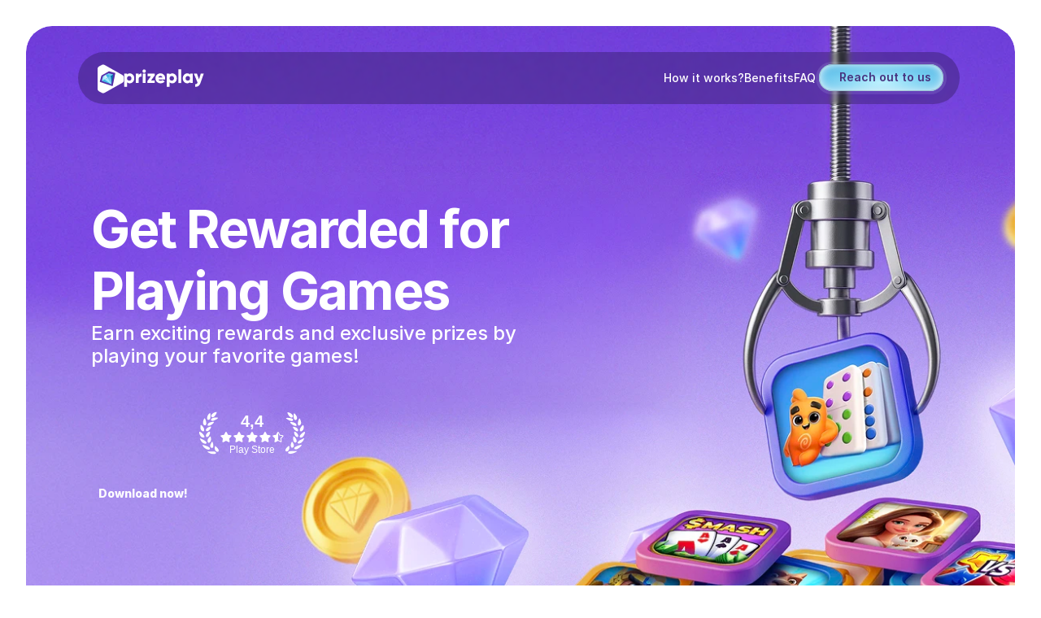

--- FILE ---
content_type: text/html
request_url: https://www.prizeplay.com/
body_size: 33096
content:
<!doctype html>
<!-- ✨ Built with Framer • https://www.framer.com/ -->
<html lang="en">
<head>
    <meta charset="utf-8">
    
    
    <script>try{if(localStorage.get("__framer_force_showing_editorbar_since")){const n=document.createElement("link");n.rel = "modulepreload";n.href="https://framer.com/edit/init.mjs";document.head.appendChild(n)}}catch(e){}</script>
    <!-- Start of headStart -->
    
    <!-- End of headStart -->
    <meta name="viewport" content="width=device-width">
    <meta name="generator" content="Framer 7f789f4">
    <title>prizeplay</title>
    <meta name="description" content="Earn exciting rewards and exclusive prizes by playing your favorite games! Dive into a vast selection of games and start playing the ones you love the most. Whether it's action, strategy, or puzzles, there's something for everyone!">
    <meta name="framer-search-index" content="https://framerusercontent.com/sites/3H3K27gFzRTNcqdYoBoFUH/searchIndex-WsdvQW3JV1hk.json">
    <meta name="framer-search-index-fallback" content="https://framerusercontent.com/sites/3H3K27gFzRTNcqdYoBoFUH/searchIndex-o3G6KnB8vIEk.json">
    <link href="https://framerusercontent.com/images/ArjQmMzPJv73GlZ7mT54Sd8FM.png" rel="icon" media="(prefers-color-scheme: light)">
    <link href="https://framerusercontent.com/images/ArjQmMzPJv73GlZ7mT54Sd8FM.png" rel="icon" media="(prefers-color-scheme: dark)">
    <!-- Open Graph / Facebook -->
    <meta property="og:type" content="website">
    <meta property="og:title" content="prizeplay">
    <meta property="og:description" content="Earn exciting rewards and exclusive prizes by playing your favorite games! Dive into a vast selection of games and start playing the ones you love the most. Whether it's action, strategy, or puzzles, there's something for everyone!">
    <meta property="og:image" content="https://framerusercontent.com/images/kJilskwSZ0Ttx6itWF2JJPaVqik.png">
    <!-- Twitter -->
    <meta name="twitter:card" content="summary_large_image">
    <meta name="twitter:title" content="prizeplay">
    <meta name="twitter:description" content="Earn exciting rewards and exclusive prizes by playing your favorite games! Dive into a vast selection of games and start playing the ones you love the most. Whether it's action, strategy, or puzzles, there's something for everyone!">
    <meta name="twitter:image" content="https://framerusercontent.com/images/kJilskwSZ0Ttx6itWF2JJPaVqik.png">
    
    <style data-framer-font-css>/* cyrillic-ext */
@font-face {
  font-family: 'Wix Madefor Display';
  font-style: normal;
  font-weight: 700;
  font-display: swap;
  src: url(https://fonts.gstatic.com/s/wixmadefordisplay/v12/SZcS3EX9IbbyeJ8aOluD52KXgUA_7Ed1I13G853Cp9duUYGGZWtutfz3QA.woff2) format('woff2');
  unicode-range: U+0460-052F, U+1C80-1C8A, U+20B4, U+2DE0-2DFF, U+A640-A69F, U+FE2E-FE2F;
}
/* cyrillic */
@font-face {
  font-family: 'Wix Madefor Display';
  font-style: normal;
  font-weight: 700;
  font-display: swap;
  src: url(https://fonts.gstatic.com/s/wixmadefordisplay/v12/SZcS3EX9IbbyeJ8aOluD52KXgUA_7Ed1I13G853Cp9duUYGGZWtntfz3QA.woff2) format('woff2');
  unicode-range: U+0301, U+0400-045F, U+0490-0491, U+04B0-04B1, U+2116;
}
/* vietnamese */
@font-face {
  font-family: 'Wix Madefor Display';
  font-style: normal;
  font-weight: 700;
  font-display: swap;
  src: url(https://fonts.gstatic.com/s/wixmadefordisplay/v12/SZcS3EX9IbbyeJ8aOluD52KXgUA_7Ed1I13G853Cp9duUYGGZWtstfz3QA.woff2) format('woff2');
  unicode-range: U+0102-0103, U+0110-0111, U+0128-0129, U+0168-0169, U+01A0-01A1, U+01AF-01B0, U+0300-0301, U+0303-0304, U+0308-0309, U+0323, U+0329, U+1EA0-1EF9, U+20AB;
}
/* latin-ext */
@font-face {
  font-family: 'Wix Madefor Display';
  font-style: normal;
  font-weight: 700;
  font-display: swap;
  src: url(https://fonts.gstatic.com/s/wixmadefordisplay/v12/SZcS3EX9IbbyeJ8aOluD52KXgUA_7Ed1I13G853Cp9duUYGGZWtttfz3QA.woff2) format('woff2');
  unicode-range: U+0100-02BA, U+02BD-02C5, U+02C7-02CC, U+02CE-02D7, U+02DD-02FF, U+0304, U+0308, U+0329, U+1D00-1DBF, U+1E00-1E9F, U+1EF2-1EFF, U+2020, U+20A0-20AB, U+20AD-20C0, U+2113, U+2C60-2C7F, U+A720-A7FF;
}
/* latin */
@font-face {
  font-family: 'Wix Madefor Display';
  font-style: normal;
  font-weight: 700;
  font-display: swap;
  src: url(https://fonts.gstatic.com/s/wixmadefordisplay/v12/SZcS3EX9IbbyeJ8aOluD52KXgUA_7Ed1I13G853Cp9duUYGGZWtjtfw.woff2) format('woff2');
  unicode-range: U+0000-00FF, U+0131, U+0152-0153, U+02BB-02BC, U+02C6, U+02DA, U+02DC, U+0304, U+0308, U+0329, U+2000-206F, U+20AC, U+2122, U+2191, U+2193, U+2212, U+2215, U+FEFF, U+FFFD;
}

@font-face { font-family: "Inter"; src: url("https://framerusercontent.com/assets/DpPBYI0sL4fYLgAkX8KXOPVt7c.woff2"); font-display: swap; font-style: normal; font-weight: 700; unicode-range: U+0460-052F, U+1C80-1C88, U+20B4, U+2DE0-2DFF, U+A640-A69F, U+FE2E-FE2F }
@font-face { font-family: "Inter"; src: url("https://framerusercontent.com/assets/4RAEQdEOrcnDkhHiiCbJOw92Lk.woff2"); font-display: swap; font-style: normal; font-weight: 700; unicode-range: U+0301, U+0400-045F, U+0490-0491, U+04B0-04B1, U+2116 }
@font-face { font-family: "Inter"; src: url("https://framerusercontent.com/assets/1K3W8DizY3v4emK8Mb08YHxTbs.woff2"); font-display: swap; font-style: normal; font-weight: 700; unicode-range: U+1F00-1FFF }
@font-face { font-family: "Inter"; src: url("https://framerusercontent.com/assets/tUSCtfYVM1I1IchuyCwz9gDdQ.woff2"); font-display: swap; font-style: normal; font-weight: 700; unicode-range: U+0370-03FF }
@font-face { font-family: "Inter"; src: url("https://framerusercontent.com/assets/VgYFWiwsAC5OYxAycRXXvhze58.woff2"); font-display: swap; font-style: normal; font-weight: 700; unicode-range: U+0100-024F, U+0259, U+1E00-1EFF, U+2020, U+20A0-20AB, U+20AD-20CF, U+2113, U+2C60-2C7F, U+A720-A7FF }
@font-face { font-family: "Inter"; src: url("https://framerusercontent.com/assets/VgYFWiwsAC5OYxAycRXXvhze58.woff2"); font-display: swap; font-style: normal; font-weight: 700; unicode-range: U+0000-00FF, U+0131, U+0152-0153, U+02BB-02BC, U+02C6, U+02DA, U+02DC, U+2000-206F, U+2070, U+2074-207E, U+2080-208E, U+20AC, U+2122, U+2191, U+2193, U+2212, U+2215, U+FEFF, U+FFFD }
@font-face { font-family: "Inter"; src: url("https://framerusercontent.com/assets/GIryZETIX4IFypco5pYZONKhJIo.woff2"); font-display: swap; font-style: normal; font-weight: 700; unicode-range: U+0102-0103, U+0110-0111, U+0128-0129, U+0168-0169, U+01A0-01A1, U+01AF-01B0, U+1EA0-1EF9, U+20AB }
@font-face { font-family: "Inter"; src: url("https://framerusercontent.com/assets/5A3Ce6C9YYmCjpQx9M4inSaKU.woff2"); font-display: swap; font-style: normal; font-weight: 500; unicode-range: U+0460-052F, U+1C80-1C88, U+20B4, U+2DE0-2DFF, U+A640-A69F, U+FE2E-FE2F }
@font-face { font-family: "Inter"; src: url("https://framerusercontent.com/assets/Qx95Xyt0Ka3SGhinnbXIGpEIyP4.woff2"); font-display: swap; font-style: normal; font-weight: 500; unicode-range: U+0301, U+0400-045F, U+0490-0491, U+04B0-04B1, U+2116 }
@font-face { font-family: "Inter"; src: url("https://framerusercontent.com/assets/6mJuEAguuIuMog10gGvH5d3cl8.woff2"); font-display: swap; font-style: normal; font-weight: 500; unicode-range: U+1F00-1FFF }
@font-face { font-family: "Inter"; src: url("https://framerusercontent.com/assets/xYYWaj7wCU5zSQH0eXvSaS19wo.woff2"); font-display: swap; font-style: normal; font-weight: 500; unicode-range: U+0370-03FF }
@font-face { font-family: "Inter"; src: url("https://framerusercontent.com/assets/otTaNuNpVK4RbdlT7zDDdKvQBA.woff2"); font-display: swap; font-style: normal; font-weight: 500; unicode-range: U+0100-024F, U+0259, U+1E00-1EFF, U+2020, U+20A0-20AB, U+20AD-20CF, U+2113, U+2C60-2C7F, U+A720-A7FF }
@font-face { font-family: "Inter"; src: url("https://framerusercontent.com/assets/UjlFhCnUjxhNfep4oYBPqnEssyo.woff2"); font-display: swap; font-style: normal; font-weight: 500; unicode-range: U+0000-00FF, U+0131, U+0152-0153, U+02BB-02BC, U+02C6, U+02DA, U+02DC, U+2000-206F, U+2070, U+2074-207E, U+2080-208E, U+20AC, U+2122, U+2191, U+2193, U+2212, U+2215, U+FEFF, U+FFFD }
@font-face { font-family: "Inter"; src: url("https://framerusercontent.com/assets/DolVirEGb34pEXEp8t8FQBSK4.woff2"); font-display: swap; font-style: normal; font-weight: 500; unicode-range: U+0102-0103, U+0110-0111, U+0128-0129, U+0168-0169, U+01A0-01A1, U+01AF-01B0, U+1EA0-1EF9, U+20AB }
@font-face { font-family: "Inter"; src: url("https://framerusercontent.com/assets/PONfPc6h4EPYwJliXQBmjVx7QxI.woff2"); font-display: swap; font-style: normal; font-weight: 800; unicode-range: U+0460-052F, U+1C80-1C88, U+20B4, U+2DE0-2DFF, U+A640-A69F, U+FE2E-FE2F }
@font-face { font-family: "Inter"; src: url("https://framerusercontent.com/assets/zsnJN7Z1wdzUvepJniD3rbvJIyU.woff2"); font-display: swap; font-style: normal; font-weight: 800; unicode-range: U+0301, U+0400-045F, U+0490-0491, U+04B0-04B1, U+2116 }
@font-face { font-family: "Inter"; src: url("https://framerusercontent.com/assets/UrzZBOy7RyJEWAZGduzOeHiHuY.woff2"); font-display: swap; font-style: normal; font-weight: 800; unicode-range: U+1F00-1FFF }
@font-face { font-family: "Inter"; src: url("https://framerusercontent.com/assets/996sR9SfSDuYELz8oHhDOcErkY.woff2"); font-display: swap; font-style: normal; font-weight: 800; unicode-range: U+0370-03FF }
@font-face { font-family: "Inter"; src: url("https://framerusercontent.com/assets/ftN1HpyPVJEoEb4q36SOrNdLXU.woff2"); font-display: swap; font-style: normal; font-weight: 800; unicode-range: U+0100-024F, U+0259, U+1E00-1EFF, U+2020, U+20A0-20AB, U+20AD-20CF, U+2113, U+2C60-2C7F, U+A720-A7FF }
@font-face { font-family: "Inter"; src: url("https://framerusercontent.com/assets/Mput0MSwESKlJ6TMz9MPDXhgrk.woff2"); font-display: swap; font-style: normal; font-weight: 800; unicode-range: U+0000-00FF, U+0131, U+0152-0153, U+02BB-02BC, U+02C6, U+02DA, U+02DC, U+2000-206F, U+2070, U+2074-207E, U+2080-208E, U+20AC, U+2122, U+2191, U+2193, U+2212, U+2215, U+FEFF, U+FFFD }
@font-face { font-family: "Inter"; src: url("https://framerusercontent.com/assets/JAur4lGGSGRGyrFi59JSIKqVgU.woff2"); font-display: swap; font-style: normal; font-weight: 800; unicode-range: U+0102-0103, U+0110-0111, U+0128-0129, U+0168-0169, U+01A0-01A1, U+01AF-01B0, U+1EA0-1EF9, U+20AB }
@font-face { font-family: "Inter"; src: url("https://framerusercontent.com/assets/hyOgCu0Xnghbimh0pE8QTvtt2AU.woff2"); font-display: swap; font-style: normal; font-weight: 600; unicode-range: U+0460-052F, U+1C80-1C88, U+20B4, U+2DE0-2DFF, U+A640-A69F, U+FE2E-FE2F }
@font-face { font-family: "Inter"; src: url("https://framerusercontent.com/assets/NeGmSOXrPBfEFIy5YZeHq17LEDA.woff2"); font-display: swap; font-style: normal; font-weight: 600; unicode-range: U+0301, U+0400-045F, U+0490-0491, U+04B0-04B1, U+2116 }
@font-face { font-family: "Inter"; src: url("https://framerusercontent.com/assets/oYaAX5himiTPYuN8vLWnqBbfD2s.woff2"); font-display: swap; font-style: normal; font-weight: 600; unicode-range: U+1F00-1FFF }
@font-face { font-family: "Inter"; src: url("https://framerusercontent.com/assets/lEJLP4R0yuCaMCjSXYHtJw72M.woff2"); font-display: swap; font-style: normal; font-weight: 600; unicode-range: U+0370-03FF }
@font-face { font-family: "Inter"; src: url("https://framerusercontent.com/assets/cRJyLNuTJR5jbyKzGi33wU9cqIQ.woff2"); font-display: swap; font-style: normal; font-weight: 600; unicode-range: U+0100-024F, U+0259, U+1E00-1EFF, U+2020, U+20A0-20AB, U+20AD-20CF, U+2113, U+2C60-2C7F, U+A720-A7FF }
@font-face { font-family: "Inter"; src: url("https://framerusercontent.com/assets/yDtI2UI8XcEg1W2je9XPN3Noo.woff2"); font-display: swap; font-style: normal; font-weight: 600; unicode-range: U+0000-00FF, U+0131, U+0152-0153, U+02BB-02BC, U+02C6, U+02DA, U+02DC, U+2000-206F, U+2070, U+2074-207E, U+2080-208E, U+20AC, U+2122, U+2191, U+2193, U+2212, U+2215, U+FEFF, U+FFFD }
@font-face { font-family: "Inter"; src: url("https://framerusercontent.com/assets/A0Wcc7NgXMjUuFdquHDrIZpzZw0.woff2"); font-display: swap; font-style: normal; font-weight: 600; unicode-range: U+0102-0103, U+0110-0111, U+0128-0129, U+0168-0169, U+01A0-01A1, U+01AF-01B0, U+1EA0-1EF9, U+20AB }
@font-face { font-family: "Inter"; src: url("https://framerusercontent.com/assets/5vvr9Vy74if2I6bQbJvbw7SY1pQ.woff2"); font-display: swap; font-style: normal; font-weight: 400; unicode-range: U+0460-052F, U+1C80-1C88, U+20B4, U+2DE0-2DFF, U+A640-A69F, U+FE2E-FE2F }
@font-face { font-family: "Inter"; src: url("https://framerusercontent.com/assets/EOr0mi4hNtlgWNn9if640EZzXCo.woff2"); font-display: swap; font-style: normal; font-weight: 400; unicode-range: U+0301, U+0400-045F, U+0490-0491, U+04B0-04B1, U+2116 }
@font-face { font-family: "Inter"; src: url("https://framerusercontent.com/assets/Y9k9QrlZAqio88Klkmbd8VoMQc.woff2"); font-display: swap; font-style: normal; font-weight: 400; unicode-range: U+1F00-1FFF }
@font-face { font-family: "Inter"; src: url("https://framerusercontent.com/assets/OYrD2tBIBPvoJXiIHnLoOXnY9M.woff2"); font-display: swap; font-style: normal; font-weight: 400; unicode-range: U+0370-03FF }
@font-face { font-family: "Inter"; src: url("https://framerusercontent.com/assets/JeYwfuaPfZHQhEG8U5gtPDZ7WQ.woff2"); font-display: swap; font-style: normal; font-weight: 400; unicode-range: U+0100-024F, U+0259, U+1E00-1EFF, U+2020, U+20A0-20AB, U+20AD-20CF, U+2113, U+2C60-2C7F, U+A720-A7FF }
@font-face { font-family: "Inter"; src: url("https://framerusercontent.com/assets/GrgcKwrN6d3Uz8EwcLHZxwEfC4.woff2"); font-display: swap; font-style: normal; font-weight: 400; unicode-range: U+0000-00FF, U+0131, U+0152-0153, U+02BB-02BC, U+02C6, U+02DA, U+02DC, U+2000-206F, U+2070, U+2074-207E, U+2080-208E, U+20AC, U+2122, U+2191, U+2193, U+2212, U+2215, U+FEFF, U+FFFD }
@font-face { font-family: "Inter"; src: url("https://framerusercontent.com/assets/b6Y37FthZeALduNqHicBT6FutY.woff2"); font-display: swap; font-style: normal; font-weight: 400; unicode-range: U+0102-0103, U+0110-0111, U+0128-0129, U+0168-0169, U+01A0-01A1, U+01AF-01B0, U+1EA0-1EF9, U+20AB }
@font-face { font-family: "Inter"; src: url("https://framerusercontent.com/assets/1ZFS7N918ojhhd0nQWdj3jz4w.woff2"); font-display: swap; font-style: normal; font-weight: 600; unicode-range: U+0000-00FF, U+0131, U+0152-0153, U+02BB-02BC, U+02C6, U+02DA, U+02DC, U+2000-206F, U+2074, U+20AC, U+2122, U+2191, U+2193, U+2212, U+2215, U+FEFF, U+FFFD }
@font-face { font-family: "Inter"; src: url("https://framerusercontent.com/assets/d3tHnaQIAeqiE5hGcRw4mmgWYU.woff2"); font-display: swap; font-style: normal; font-weight: 500; unicode-range: U+0000-00FF, U+0131, U+0152-0153, U+02BB-02BC, U+02C6, U+02DA, U+02DC, U+2000-206F, U+2074, U+20AC, U+2122, U+2191, U+2193, U+2212, U+2215, U+FEFF, U+FFFD }
@font-face { font-family: "Inter"; src: url("https://app.framerstatic.com/Inter-Regular.latin-JLQMKCHE.woff2"); font-display: swap; font-style: normal; font-weight: 400; unicode-range: U+0000-00FF, U+0131, U+0152-0153, U+02BB-02BC, U+02C6, U+02DA, U+02DC, U+2000-206F, U+2074, U+20AC, U+2122, U+2191, U+2193, U+2212, U+2215, U+FEFF, U+FFFD }
@font-face { font-family: "Inter"; src: url("https://framerusercontent.com/assets/DXD0Q7LSl7HEvDzucnyLnGBHM.woff2"); font-display: swap; font-style: normal; font-weight: 700; unicode-range: U+0000-00FF, U+0131, U+0152-0153, U+02BB-02BC, U+02C6, U+02DA, U+02DC, U+2000-206F, U+2074, U+20AC, U+2122, U+2191, U+2193, U+2212, U+2215, U+FEFF, U+FFFD }
@font-face { font-family: "Inter"; src: url("https://app.framerstatic.com/Inter-BoldItalic.cyrillic-ext-PEYDHC3S.woff2"); font-display: swap; font-style: italic; font-weight: 700; unicode-range: U+0460-052F, U+1C80-1C88, U+20B4, U+2DE0-2DFF, U+A640-A69F, U+FE2E-FE2F }
@font-face { font-family: "Inter"; src: url("https://app.framerstatic.com/Inter-BoldItalic.cyrillic-7EIL6JWG.woff2"); font-display: swap; font-style: italic; font-weight: 700; unicode-range: U+0301, U+0400-045F, U+0490-0491, U+04B0-04B1, U+2116 }
@font-face { font-family: "Inter"; src: url("https://app.framerstatic.com/Inter-BoldItalic.greek-ext-3DJOYQMH.woff2"); font-display: swap; font-style: italic; font-weight: 700; unicode-range: U+1F00-1FFF }
@font-face { font-family: "Inter"; src: url("https://app.framerstatic.com/Inter-BoldItalic.greek-TJBTLTT7.woff2"); font-display: swap; font-style: italic; font-weight: 700; unicode-range: U+0370-03FF }
@font-face { font-family: "Inter"; src: url("https://app.framerstatic.com/Inter-BoldItalic.latin-ext-FVPCPRBJ.woff2"); font-display: swap; font-style: italic; font-weight: 700; unicode-range: U+0100-024F, U+0259, U+1E00-1EFF, U+2020, U+20A0-20AB, U+20AD-20CF, U+2113, U+2C60-2C7F, U+A720-A7FF }
@font-face { font-family: "Inter"; src: url("https://app.framerstatic.com/Inter-BoldItalic.latin-5ZFQS4XK.woff2"); font-display: swap; font-style: italic; font-weight: 700; unicode-range: U+0000-00FF, U+0131, U+0152-0153, U+02BB-02BC, U+02C6, U+02DA, U+02DC, U+2000-206F, U+2074, U+20AC, U+2122, U+2191, U+2193, U+2212, U+2215, U+FEFF, U+FFFD }
@font-face { font-family: "Inter"; src: url("https://app.framerstatic.com/Inter-BoldItalic.vietnamese-W2625PGF.woff2"); font-display: swap; font-style: italic; font-weight: 700; unicode-range: U+0102-0103, U+0110-0111, U+0128-0129, U+0168-0169, U+01A0-01A1, U+01AF-01B0, U+1EA0-1EF9, U+20AB }
@font-face { font-family: "Inter"; src: url("https://app.framerstatic.com/Inter-SemiBoldItalic.cyrillic-ext-MEHHCDC3.woff2"); font-display: swap; font-style: italic; font-weight: 600; unicode-range: U+0460-052F, U+1C80-1C88, U+20B4, U+2DE0-2DFF, U+A640-A69F, U+FE2E-FE2F }
@font-face { font-family: "Inter"; src: url("https://app.framerstatic.com/Inter-SemiBoldItalic.cyrillic-YACNRNDE.woff2"); font-display: swap; font-style: italic; font-weight: 600; unicode-range: U+0301, U+0400-045F, U+0490-0491, U+04B0-04B1, U+2116 }
@font-face { font-family: "Inter"; src: url("https://app.framerstatic.com/Inter-SemiBoldItalic.greek-ext-GFL7KADI.woff2"); font-display: swap; font-style: italic; font-weight: 600; unicode-range: U+1F00-1FFF }
@font-face { font-family: "Inter"; src: url("https://app.framerstatic.com/Inter-SemiBoldItalic.greek-5W77OPRT.woff2"); font-display: swap; font-style: italic; font-weight: 600; unicode-range: U+0370-03FF }
@font-face { font-family: "Inter"; src: url("https://app.framerstatic.com/Inter-SemiBoldItalic.latin-ext-OYJJ2W6R.woff2"); font-display: swap; font-style: italic; font-weight: 600; unicode-range: U+0100-024F, U+0259, U+1E00-1EFF, U+2020, U+20A0-20AB, U+20AD-20CF, U+2113, U+2C60-2C7F, U+A720-A7FF }
@font-face { font-family: "Inter"; src: url("https://app.framerstatic.com/Inter-SemiBoldItalic.latin-KBLJMBDH.woff2"); font-display: swap; font-style: italic; font-weight: 600; unicode-range: U+0000-00FF, U+0131, U+0152-0153, U+02BB-02BC, U+02C6, U+02DA, U+02DC, U+2000-206F, U+2074, U+20AC, U+2122, U+2191, U+2193, U+2212, U+2215, U+FEFF, U+FFFD }
@font-face { font-family: "Inter"; src: url("https://app.framerstatic.com/Inter-SemiBoldItalic.vietnamese-5ZFOV65G.woff2"); font-display: swap; font-style: italic; font-weight: 600; unicode-range: U+0102-0103, U+0110-0111, U+0128-0129, U+0168-0169, U+01A0-01A1, U+01AF-01B0, U+1EA0-1EF9, U+20AB }
@font-face { font-family: "Inter"; src: url("https://app.framerstatic.com/Inter-MediumItalic.cyrillic-ext-QYBZQ2NF.woff2"); font-display: swap; font-style: italic; font-weight: 500; unicode-range: U+0460-052F, U+1C80-1C88, U+20B4, U+2DE0-2DFF, U+A640-A69F, U+FE2E-FE2F }
@font-face { font-family: "Inter"; src: url("https://app.framerstatic.com/Inter-MediumItalic.cyrillic-ZHAJHZCC.woff2"); font-display: swap; font-style: italic; font-weight: 500; unicode-range: U+0301, U+0400-045F, U+0490-0491, U+04B0-04B1, U+2116 }
@font-face { font-family: "Inter"; src: url("https://app.framerstatic.com/Inter-MediumItalic.greek-ext-W5ABYGZR.woff2"); font-display: swap; font-style: italic; font-weight: 500; unicode-range: U+1F00-1FFF }
@font-face { font-family: "Inter"; src: url("https://app.framerstatic.com/Inter-MediumItalic.greek-RGNSYVNV.woff2"); font-display: swap; font-style: italic; font-weight: 500; unicode-range: U+0370-03FF }
@font-face { font-family: "Inter"; src: url("https://app.framerstatic.com/Inter-MediumItalic.latin-ext-7DZEPSAS.woff2"); font-display: swap; font-style: italic; font-weight: 500; unicode-range: U+0100-024F, U+0259, U+1E00-1EFF, U+2020, U+20A0-20AB, U+20AD-20CF, U+2113, U+2C60-2C7F, U+A720-A7FF }
@font-face { font-family: "Inter"; src: url("https://app.framerstatic.com/Inter-MediumItalic.latin-SKPQAMBJ.woff2"); font-display: swap; font-style: italic; font-weight: 500; unicode-range: U+0000-00FF, U+0131, U+0152-0153, U+02BB-02BC, U+02C6, U+02DA, U+02DC, U+2000-206F, U+2074, U+20AC, U+2122, U+2191, U+2193, U+2212, U+2215, U+FEFF, U+FFFD }
@font-face { font-family: "Inter"; src: url("https://app.framerstatic.com/Inter-MediumItalic.vietnamese-23WIFZV7.woff2"); font-display: swap; font-style: italic; font-weight: 500; unicode-range: U+0102-0103, U+0110-0111, U+0128-0129, U+0168-0169, U+01A0-01A1, U+01AF-01B0, U+1EA0-1EF9, U+20AB }
@font-face { font-family: "Wix Madefor Display Placeholder"; src: local("Arial"); ascent-override: 96.09%; descent-override: 24.02%; line-gap-override: 0.00%; size-adjust: 104.90% }
@font-face { font-family: "Inter Placeholder"; src: local("Arial"); ascent-override: 89.79%; descent-override: 22.36%; line-gap-override: 0.00%; size-adjust: 107.89% }</style>
    <link href="https://fonts.gstatic.com" rel="preconnect" crossorigin>
    <meta name="robots" content="max-image-preview:large"><link rel="canonical" href="https://www.prizeplay.com/"><meta property="og:url" content="https://www.prizeplay.com/"><style data-framer-breakpoint-css>@media(min-width: 1440px){.hidden-5eofbg{display:none!important}}@media(min-width: 1200px) and (max-width: 1439.98px){.hidden-19z8olc{display:none!important}}@media(min-width: 834px) and (max-width: 1199.98px){.hidden-17ibm3k{display:none!important}}@media(max-width: 833.98px){.hidden-14y80gl{display:none!important}}</style><style data-framer-css-ssr-minified data-framer-components="framer-lib-cursors-host framer-JfhE7 PropertyOverrides framer-asZ5t framer-bxs4s">html,body,#main{box-sizing:border-box;margin:0;padding:0}:root{-webkit-font-smoothing:antialiased;-moz-osx-font-smoothing:grayscale}*{box-sizing:border-box;-webkit-font-smoothing:inherit}h1,h2,h3,h4,h5,h6,p,figure{margin:0}body,input,textarea,select,button{font-family:sans-serif;font-size:12px}body{--token-9a29541c-e75a-4d06-9a8d-90fcd35aed62:#804bde1a;--token-a982373d-9aea-4f72-a8a3-8dd2b8e0e032:#f9f0ff;--token-da75e017-7675-49c9-918a-8612f3e4c137:#ecd2ff;--token-1f9b0f60-e769-47d0-b36d-87c95fb3dcb4:#cdb1ff;--token-17b7560b-6575-410b-8743-b444be89ac18:#804bde;--token-a4844d74-9540-4dd8-8776-e6dea444dc34:#45257f;--token-21dcdf71-6be4-4c5b-b558-288249832b8a:#41b4e61a;--token-a506d3c3-e5fb-4c9e-94f5-689dfe04138f:#d2f0ff;--token-18adadb7-ed52-40f2-9368-8a2ca98f924f:#a0ebff;--token-6279c3dd-5858-4a9b-9c20-e1351b72bd74:#73c8f0;--token-d264adaf-798d-443f-925b-0e75b83a4f1b:#41b4e6;--token-29195348-038f-4d7f-9761-7380ead2f0ae:#0073aa;--token-c2882df6-35de-42da-bb66-dbdb76256dad:#1111121a;--token-d84284ff-655b-407e-8b3e-5824e1cf7b0e:#fcfcfb;--token-996d9399-7628-4dac-bdc8-9256a81636ef:#f2f3f3;--token-f6f590dd-75fc-4dce-98aa-abb7ee9b36ae:#dcdcdd;--token-3bc988dd-6760-42de-8c47-9a4d24fd7e7d:#777e82;--token-d3b45531-e1de-4a59-8391-0a34eb8c6b9e:#111112;--token-926b9f4d-a070-4442-8e48-a97a0956dcef:#fff;--token-3b9dfada-49ec-44b6-bb75-0816fedbfdff:#2b2b2b;--token-473d4564-7768-4759-9fd7-59a5e1d5f3b9:#121212;--token-827d3f7f-85ee-4d14-bb79-3c1cfde4e571:#c0ff73;--token-5433d4b0-6d75-4237-9dab-d2c481776407:#fff;--token-e492bd60-a268-4926-b386-1f48b2a312b9:#c8c8c8;--token-c9048308-e1a6-468a-a9ea-439537c80c65:#171717;--token-20608b9f-0145-4a1e-b971-ee948ebbb015:#fff;--framer-will-change-override:none}@supports (background:-webkit-named-image(i)) and (not (grid-template-rows:subgrid)){body{--framer-will-change-override:transform}}[data-framer-component-type]{position:absolute}[data-framer-component-type=Text]{cursor:inherit}[data-framer-component-text-autosized] *{white-space:pre}[data-framer-component-type=Text]>*{text-align:var(--framer-text-alignment,start)}[data-framer-component-type=Text] span span,[data-framer-component-type=Text] p span,[data-framer-component-type=Text] h1 span,[data-framer-component-type=Text] h2 span,[data-framer-component-type=Text] h3 span,[data-framer-component-type=Text] h4 span,[data-framer-component-type=Text] h5 span,[data-framer-component-type=Text] h6 span{display:block}[data-framer-component-type=Text] span span span,[data-framer-component-type=Text] p span span,[data-framer-component-type=Text] h1 span span,[data-framer-component-type=Text] h2 span span,[data-framer-component-type=Text] h3 span span,[data-framer-component-type=Text] h4 span span,[data-framer-component-type=Text] h5 span span,[data-framer-component-type=Text] h6 span span{display:unset}[data-framer-component-type=Text] div div span,[data-framer-component-type=Text] a div span,[data-framer-component-type=Text] span span span,[data-framer-component-type=Text] p span span,[data-framer-component-type=Text] h1 span span,[data-framer-component-type=Text] h2 span span,[data-framer-component-type=Text] h3 span span,[data-framer-component-type=Text] h4 span span,[data-framer-component-type=Text] h5 span span,[data-framer-component-type=Text] h6 span span,[data-framer-component-type=Text] a{font-family:var(--font-family);font-style:var(--font-style);font-weight:min(calc(var(--framer-font-weight-increase,0) + var(--font-weight,400)),900);color:var(--text-color);letter-spacing:var(--letter-spacing);font-size:var(--font-size);text-transform:var(--text-transform);--text-decoration:var(--framer-text-decoration-style,solid)var(--framer-text-decoration,none)var(--framer-text-decoration-color,currentcolor)var(--framer-text-decoration-thickness,auto);--text-decoration-skip-ink:var(--framer-text-decoration-skip-ink);--text-underline-offset:var(--framer-text-decoration-offset);line-height:var(--line-height);--font-family:var(--framer-font-family);--font-style:var(--framer-font-style);--font-weight:var(--framer-font-weight);--text-color:var(--framer-text-color);--letter-spacing:var(--framer-letter-spacing);--font-size:var(--framer-font-size);--text-transform:var(--framer-text-transform);--line-height:var(--framer-line-height)}[data-framer-component-type=Text] a,[data-framer-component-type=Text] a div span,[data-framer-component-type=Text] a span span span,[data-framer-component-type=Text] a p span span,[data-framer-component-type=Text] a h1 span span,[data-framer-component-type=Text] a h2 span span,[data-framer-component-type=Text] a h3 span span,[data-framer-component-type=Text] a h4 span span,[data-framer-component-type=Text] a h5 span span,[data-framer-component-type=Text] a h6 span span{--font-family:var(--framer-link-font-family,var(--framer-font-family));--font-style:var(--framer-link-font-style,var(--framer-font-style));--font-weight:var(--framer-link-font-weight,var(--framer-font-weight));--text-color:var(--framer-link-text-color,var(--framer-text-color));--font-size:var(--framer-link-font-size,var(--framer-font-size));--text-transform:var(--framer-link-text-transform,var(--framer-text-transform));--text-decoration:var(--framer-link-text-decoration-style,var(--framer-text-decoration-style,solid))var(--framer-link-text-decoration,var(--framer-text-decoration,none))var(--framer-link-text-decoration-color,var(--framer-text-decoration-color,currentcolor))var(--framer-link-text-decoration-thickness,var(--framer-text-decoration-thickness,auto));--text-decoration-skip-ink:var(--framer-link-text-decoration-skip-ink,var(--framer-text-decoration-skip-ink));--text-underline-offset:var(--framer-link-text-decoration-offset,var(--framer-text-decoration-offset))}[data-framer-component-type=Text] a:hover,[data-framer-component-type=Text] a div span:hover,[data-framer-component-type=Text] a span span span:hover,[data-framer-component-type=Text] a p span span:hover,[data-framer-component-type=Text] a h1 span span:hover,[data-framer-component-type=Text] a h2 span span:hover,[data-framer-component-type=Text] a h3 span span:hover,[data-framer-component-type=Text] a h4 span span:hover,[data-framer-component-type=Text] a h5 span span:hover,[data-framer-component-type=Text] a h6 span span:hover{--font-family:var(--framer-link-hover-font-family,var(--framer-link-font-family,var(--framer-font-family)));--font-style:var(--framer-link-hover-font-style,var(--framer-link-font-style,var(--framer-font-style)));--font-weight:var(--framer-link-hover-font-weight,var(--framer-link-font-weight,var(--framer-font-weight)));--text-color:var(--framer-link-hover-text-color,var(--framer-link-text-color,var(--framer-text-color)));--font-size:var(--framer-link-hover-font-size,var(--framer-link-font-size,var(--framer-font-size)));--text-transform:var(--framer-link-hover-text-transform,var(--framer-link-text-transform,var(--framer-text-transform)));--text-decoration:var(--framer-link-hover-text-decoration-style,var(--framer-link-text-decoration-style,var(--framer-text-decoration-style,solid)))var(--framer-link-hover-text-decoration,var(--framer-link-text-decoration,var(--framer-text-decoration,none)))var(--framer-link-hover-text-decoration-color,var(--framer-link-text-decoration-color,var(--framer-text-decoration-color,currentcolor)))var(--framer-link-hover-text-decoration-thickness,var(--framer-link-text-decoration-thickness,var(--framer-text-decoration-thickness,auto)));--text-decoration-skip-ink:var(--framer-link-hover-text-decoration-skip-ink,var(--framer-link-text-decoration-skip-ink,var(--framer-text-decoration-skip-ink)));--text-underline-offset:var(--framer-link-hover-text-decoration-offset,var(--framer-link-text-decoration-offset,var(--framer-text-decoration-offset)))}[data-framer-component-type=Text].isCurrent a,[data-framer-component-type=Text].isCurrent a div span,[data-framer-component-type=Text].isCurrent a span span span,[data-framer-component-type=Text].isCurrent a p span span,[data-framer-component-type=Text].isCurrent a h1 span span,[data-framer-component-type=Text].isCurrent a h2 span span,[data-framer-component-type=Text].isCurrent a h3 span span,[data-framer-component-type=Text].isCurrent a h4 span span,[data-framer-component-type=Text].isCurrent a h5 span span,[data-framer-component-type=Text].isCurrent a h6 span span{--font-family:var(--framer-link-current-font-family,var(--framer-link-font-family,var(--framer-font-family)));--font-style:var(--framer-link-current-font-style,var(--framer-link-font-style,var(--framer-font-style)));--font-weight:var(--framer-link-current-font-weight,var(--framer-link-font-weight,var(--framer-font-weight)));--text-color:var(--framer-link-current-text-color,var(--framer-link-text-color,var(--framer-text-color)));--font-size:var(--framer-link-current-font-size,var(--framer-link-font-size,var(--framer-font-size)));--text-transform:var(--framer-link-current-text-transform,var(--framer-link-text-transform,var(--framer-text-transform)));--text-decoration:var(--framer-link-current-text-decoration-style,var(--framer-link-text-decoration-style,var(--framer-text-decoration-style,solid)))var(--framer-link-current-text-decoration,var(--framer-link-text-decoration,var(--framer-text-decoration,none)))var(--framer-link-current-text-decoration-color,var(--framer-link-text-decoration-color,var(--framer-text-decoration-color,currentcolor)))var(--framer-link-current-text-decoration-thickness,var(--framer-link-text-decoration-thickness,var(--framer-text-decoration-thickness,auto)));--text-decoration-skip-ink:var(--framer-link-current-text-decoration-skip-ink,var(--framer-link-text-decoration-skip-ink,var(--framer-text-decoration-skip-ink)));--text-underline-offset:var(--framer-link-current-text-decoration-offset,var(--framer-link-text-decoration-offset,var(--framer-text-decoration-offset)))}[data-framer-component-type=RichTextContainer]{outline:none;flex-direction:column;flex-shrink:0;justify-content:flex-start;display:flex}p.framer-text,div.framer-text,figure.framer-text,h1.framer-text,h2.framer-text,h3.framer-text,h4.framer-text,h5.framer-text,h6.framer-text,ol.framer-text,ul.framer-text{margin:0;padding:0}p.framer-text,div.framer-text,h1.framer-text,h2.framer-text,h3.framer-text,h4.framer-text,h5.framer-text,h6.framer-text,li.framer-text,ol.framer-text,ul.framer-text,mark.framer-text,span.framer-text:not([data-text-fill]){font-family:var(--framer-blockquote-font-family,var(--framer-font-family,Inter,Inter Placeholder,sans-serif));font-style:var(--framer-blockquote-font-style,var(--framer-font-style,normal));font-weight:var(--framer-blockquote-font-weight,var(--framer-font-weight,400));color:var(--framer-blockquote-text-color,var(--framer-text-color,#000));font-size:calc(var(--framer-blockquote-font-size,var(--framer-font-size,16px))*var(--framer-font-size-scale,1));letter-spacing:var(--framer-blockquote-letter-spacing,var(--framer-letter-spacing,0));text-transform:var(--framer-blockquote-text-transform,var(--framer-text-transform,none));-webkit-text-decoration-line:var(--framer-blockquote-text-decoration,var(--framer-text-decoration,initial));text-decoration-line:var(--framer-blockquote-text-decoration,var(--framer-text-decoration,initial));-webkit-text-decoration-style:var(--framer-blockquote-text-decoration-style,var(--framer-text-decoration-style,initial));text-decoration-style:var(--framer-blockquote-text-decoration-style,var(--framer-text-decoration-style,initial));-webkit-text-decoration-color:var(--framer-blockquote-text-decoration-color,var(--framer-text-decoration-color,initial));text-decoration-color:var(--framer-blockquote-text-decoration-color,var(--framer-text-decoration-color,initial));text-decoration-thickness:var(--framer-blockquote-text-decoration-thickness,var(--framer-text-decoration-thickness,initial));text-decoration-skip-ink:var(--framer-blockquote-text-decoration-skip-ink,var(--framer-text-decoration-skip-ink,initial));text-underline-offset:var(--framer-blockquote-text-decoration-offset,var(--framer-text-decoration-offset,initial));line-height:var(--framer-blockquote-line-height,var(--framer-line-height,1.2em));text-align:var(--framer-blockquote-text-alignment,var(--framer-text-alignment,start));-webkit-text-stroke-width:var(--framer-text-stroke-width,initial);-webkit-text-stroke-color:var(--framer-text-stroke-color,initial);-moz-font-feature-settings:var(--framer-font-open-type-features,initial);-webkit-font-feature-settings:var(--framer-font-open-type-features,initial);font-feature-settings:var(--framer-font-open-type-features,initial);font-variation-settings:var(--framer-font-variation-axes,normal);text-wrap:var(--framer-text-wrap-override,var(--framer-text-wrap))}mark.framer-text,p.framer-text,div.framer-text,h1.framer-text,h2.framer-text,h3.framer-text,h4.framer-text,h5.framer-text,h6.framer-text,li.framer-text,ol.framer-text,ul.framer-text{background-color:var(--framer-blockquote-text-background-color,var(--framer-text-background-color,initial));border-radius:var(--framer-blockquote-text-background-radius,var(--framer-text-background-radius,initial));padding:var(--framer-blockquote-text-background-padding,var(--framer-text-background-padding,initial))}@supports not (color:color(display-p3 1 1 1)){p.framer-text,div.framer-text,h1.framer-text,h2.framer-text,h3.framer-text,h4.framer-text,h5.framer-text,h6.framer-text,li.framer-text,ol.framer-text,ul.framer-text,span.framer-text:not([data-text-fill]){color:var(--framer-blockquote-text-color-rgb,var(--framer-blockquote-text-color,var(--framer-text-color-rgb,var(--framer-text-color,#000))));-webkit-text-stroke-color:var(--framer-text-stroke-color-rgb,var(--framer-text-stroke-color,initial))}mark.framer-text{background-color:var(--framer-blockquote-text-background-color-rgb,var(--framer-blockquote-text-background-color,var(--framer-text-background-color-rgb,var(--framer-text-background-color,initial))))}}.framer-fit-text .framer-text{white-space:nowrap;white-space-collapse:preserve}strong.framer-text{font-family:var(--framer-blockquote-font-family-bold,var(--framer-font-family-bold));font-style:var(--framer-blockquote-font-style-bold,var(--framer-font-style-bold));font-weight:var(--framer-blockquote-font-weight-bold,var(--framer-font-weight-bold,bolder));font-variation-settings:var(--framer-blockquote-font-variation-axes-bold,var(--framer-font-variation-axes-bold))}em.framer-text{font-family:var(--framer-blockquote-font-family-italic,var(--framer-font-family-italic));font-style:var(--framer-blockquote-font-style-italic,var(--framer-font-style-italic,italic));font-weight:var(--framer-blockquote-font-weight-italic,var(--framer-font-weight-italic));font-variation-settings:var(--framer-blockquote-font-variation-axes-italic,var(--framer-font-variation-axes-italic))}em.framer-text>strong.framer-text{font-family:var(--framer-blockquote-font-family-bold-italic,var(--framer-font-family-bold-italic));font-style:var(--framer-blockquote-font-style-bold-italic,var(--framer-font-style-bold-italic,italic));font-weight:var(--framer-blockquote-font-weight-bold-italic,var(--framer-font-weight-bold-italic,bolder));font-variation-settings:var(--framer-blockquote-font-variation-axes-bold-italic,var(--framer-font-variation-axes-bold-italic))}p.framer-text:not(:first-child),div.framer-text:not(:first-child),h1.framer-text:not(:first-child),h2.framer-text:not(:first-child),h3.framer-text:not(:first-child),h4.framer-text:not(:first-child),h5.framer-text:not(:first-child),h6.framer-text:not(:first-child),ol.framer-text:not(:first-child),ul.framer-text:not(:first-child),blockquote.framer-text:not(:first-child),table.framer-text:not(:first-child),figure.framer-text:not(:first-child),.framer-image.framer-text:not(:first-child){margin-top:var(--framer-blockquote-paragraph-spacing,var(--framer-paragraph-spacing,0))}li.framer-text>ul.framer-text:nth-child(2),li.framer-text>ol.framer-text:nth-child(2){margin-top:0}.framer-text[data-text-fill]{-webkit-text-fill-color:transparent;padding:max(0em,calc(calc(1.3em - var(--framer-blockquote-line-height,var(--framer-line-height,1.3em)))/2));margin:min(0em,calc(calc(1.3em - var(--framer-blockquote-line-height,var(--framer-line-height,1.3em)))/-2));-webkit-background-clip:text;background-clip:text;display:inline-block}code.framer-text,code.framer-text span.framer-text:not([data-text-fill]){font-family:var(--framer-code-font-family,var(--framer-font-family,Inter,Inter Placeholder,sans-serif));font-style:var(--framer-blockquote-font-style,var(--framer-code-font-style,var(--framer-font-style,normal)));font-weight:var(--framer-blockquote-font-weight,var(--framer-code-font-weight,var(--framer-font-weight,400)));color:var(--framer-blockquote-text-color,var(--framer-code-text-color,var(--framer-text-color,#000)));font-size:calc(var(--framer-blockquote-font-size,var(--framer-font-size,16px))*var(--framer-font-size-scale,1));letter-spacing:var(--framer-blockquote-letter-spacing,var(--framer-letter-spacing,0));line-height:var(--framer-blockquote-line-height,var(--framer-line-height,1.2em))}@supports not (color:color(display-p3 1 1 1)){code.framer-text,code.framer-text span.framer-text:not([data-text-fill]){color:var(--framer-blockquote-text-color-rgb,var(--framer-blockquote-text-color,var(--framer-code-text-color-rgb,var(--framer-code-text-color,var(--framer-text-color-rgb,var(--framer-text-color,#000))))))}}blockquote.framer-text{unicode-bidi:initial;margin-block-start:initial;margin-block-end:initial;margin-inline-start:initial;margin-inline-end:initial}a.framer-text,a.framer-text span.framer-text:not([data-text-fill]),span.framer-text[data-nested-link],span.framer-text[data-nested-link] span.framer-text:not([data-text-fill]){font-family:var(--framer-blockquote-font-family,var(--framer-link-font-family,var(--framer-font-family,Inter,Inter Placeholder,sans-serif)));font-style:var(--framer-blockquote-font-style,var(--framer-link-font-style,var(--framer-font-style,normal)));font-weight:var(--framer-blockquote-font-weight,var(--framer-link-font-weight,var(--framer-font-weight,400)));color:var(--framer-blockquote-text-color,var(--framer-link-text-color,var(--framer-text-color,#000)));font-size:calc(var(--framer-blockquote-font-size,var(--framer-font-size,16px))*var(--framer-font-size-scale,1));text-transform:var(--framer-blockquote-text-transform,var(--framer-link-text-transform,var(--framer-text-transform,none)));cursor:var(--framer-custom-cursors,pointer);background-color:var(--framer-link-text-background-color,initial);border-radius:var(--framer-link-text-background-radius,initial);padding:var(--framer-link-text-background-padding,initial)}a.framer-text,span.framer-text[data-nested-link]{-webkit-text-decoration-line:var(--framer-blockquote-text-decoration,var(--framer-link-text-decoration,var(--framer-text-decoration,initial)));text-decoration-line:var(--framer-blockquote-text-decoration,var(--framer-link-text-decoration,var(--framer-text-decoration,initial)));-webkit-text-decoration-style:var(--framer-blockquote-text-decoration-style,var(--framer-link-text-decoration-style,var(--framer-text-decoration-style,initial)));text-decoration-style:var(--framer-blockquote-text-decoration-style,var(--framer-link-text-decoration-style,var(--framer-text-decoration-style,initial)));-webkit-text-decoration-color:var(--framer-blockquote-text-decoration-color,var(--framer-link-text-decoration-color,var(--framer-text-decoration-color,initial)));text-decoration-color:var(--framer-blockquote-text-decoration-color,var(--framer-link-text-decoration-color,var(--framer-text-decoration-color,initial)));text-decoration-thickness:var(--framer-blockquote-text-decoration-thickness,var(--framer-link-text-decoration-thickness,var(--framer-text-decoration-thickness,initial)));text-decoration-skip-ink:var(--framer-blockquote-text-decoration-skip-ink,var(--framer-link-text-decoration-skip-ink,var(--framer-text-decoration-skip-ink,initial)));text-underline-offset:var(--framer-blockquote-text-decoration-offset,var(--framer-link-text-decoration-offset,var(--framer-text-decoration-offset,initial)))}@supports not (color:color(display-p3 1 1 1)){a.framer-text,a.framer-text span.framer-text:not([data-text-fill]),span.framer-text[data-nested-link],span.framer-text[data-nested-link] span.framer-text:not([data-text-fill]){color:var(--framer-blockquote-text-color-rgb,var(--framer-blockquote-text-color,var(--framer-link-text-color-rgb,var(--framer-link-text-color,var(--framer-text-color-rgb,var(--framer-text-color,#000))))));background-color:var(--framer-link-text-background-color-rgb,var(--framer-link-text-background-color,initial))}}code.framer-text a.framer-text,code.framer-text a.framer-text span.framer-text:not([data-text-fill]),code.framer-text span.framer-text[data-nested-link],code.framer-text span.framer-text[data-nested-link] span.framer-text:not([data-text-fill]){font-family:var(--framer-code-font-family,var(--framer-font-family,Inter,Inter Placeholder,sans-serif));font-style:var(--framer-blockquote-font-style,var(--framer-code-font-style,var(--framer-font-style,normal)));font-weight:var(--framer-blockquote-font-weight,var(--framer-code-font-weight,var(--framer-font-weight,400)));color:var(--framer-blockquote-text-color,var(--framer-link-text-color,var(--framer-code-text-color,var(--framer-text-color,#000))));font-size:calc(var(--framer-blockquote-font-size,var(--framer-font-size,16px))*var(--framer-font-size-scale,1))}@supports not (color:color(display-p3 1 1 1)){code.framer-text a.framer-text,code.framer-text a.framer-text span.framer-text:not([data-text-fill]),code.framer-text span.framer-text[data-nested-link],code.framer-text span.framer-text[data-nested-link] span.framer-text:not([data-text-fill]){color:var(--framer-blockquote-text-color-rgb,var(--framer-blockquote-text-color,var(--framer-link-text-color-rgb,var(--framer-link-text-color,var(--framer-code-text-color-rgb,var(--framer-code-text-color,var(--framer-text-color-rgb,var(--framer-text-color,#000))))))))}}a.framer-text:hover,a.framer-text:hover span.framer-text:not([data-text-fill]),span.framer-text[data-nested-link]:hover,span.framer-text[data-nested-link]:hover span.framer-text:not([data-text-fill]){font-family:var(--framer-link-hover-font-family,var(--framer-blockquote-font-family,var(--framer-link-font-family,var(--framer-font-family,Inter,Inter Placeholder,sans-serif))));font-style:var(--framer-link-hover-font-style,var(--framer-blockquote-font-style,var(--framer-link-font-style,var(--framer-font-style,normal))));font-weight:var(--framer-link-hover-font-weight,var(--framer-blockquote-font-weight,var(--framer-link-font-weight,var(--framer-font-weight,400))));color:var(--framer-link-hover-text-color,var(--framer-blockquote-text-color,var(--framer-link-text-color,var(--framer-text-color,#000))));font-size:calc(var(--framer-link-hover-font-size,var(--framer-blockquote-font-size,var(--framer-font-size,16px)))*var(--framer-font-size-scale,1));text-transform:var(--framer-link-hover-text-transform,var(--framer-blockquote-text-transform,var(--framer-link-text-transform,var(--framer-text-transform,none))));background-color:var(--framer-link-hover-text-background-color,var(--framer-link-text-background-color,var(--framer-text-background-color,initial)));border-radius:var(--framer-link-hover-text-background-radius,var(--framer-link-text-background-radius,var(--framer-text-background-radius,initial)));padding:var(--framer-link-hover-text-background-padding,var(--framer-link-text-background-padding,var(--framer-text-background-padding,initial)))}a.framer-text:hover,span.framer-text[data-nested-link]:hover{-webkit-text-decoration-line:var(--framer-link-hover-text-decoration,var(--framer-blockquote-text-decoration,var(--framer-link-text-decoration,var(--framer-text-decoration,initial))));text-decoration-line:var(--framer-link-hover-text-decoration,var(--framer-blockquote-text-decoration,var(--framer-link-text-decoration,var(--framer-text-decoration,initial))));-webkit-text-decoration-style:var(--framer-link-hover-text-decoration-style,var(--framer-blockquote-text-decoration-style,var(--framer-link-text-decoration-style,var(--framer-text-decoration-style,initial))));text-decoration-style:var(--framer-link-hover-text-decoration-style,var(--framer-blockquote-text-decoration-style,var(--framer-link-text-decoration-style,var(--framer-text-decoration-style,initial))));-webkit-text-decoration-color:var(--framer-link-hover-text-decoration-color,var(--framer-blockquote-text-decoration-color,var(--framer-link-text-decoration-color,var(--framer-text-decoration-color,initial))));text-decoration-color:var(--framer-link-hover-text-decoration-color,var(--framer-blockquote-text-decoration-color,var(--framer-link-text-decoration-color,var(--framer-text-decoration-color,initial))));text-decoration-thickness:var(--framer-link-hover-text-decoration-thickness,var(--framer-blockquote-text-decoration-thickness,var(--framer-link-text-decoration-thickness,var(--framer-text-decoration-thickness,initial))));text-decoration-skip-ink:var(--framer-link-hover-text-decoration-skip-ink,var(--framer-blockquote-text-decoration-skip-ink,var(--framer-link-text-decoration-skip-ink,var(--framer-text-decoration-skip-ink,initial))));text-underline-offset:var(--framer-link-hover-text-decoration-offset,var(--framer-blockquote-text-decoration-offset,var(--framer-link-text-decoration-offset,var(--framer-text-decoration-offset,initial))))}@supports not (color:color(display-p3 1 1 1)){a.framer-text:hover,a.framer-text:hover span.framer-text:not([data-text-fill]),span.framer-text[data-nested-link]:hover,span.framer-text[data-nested-link]:hover span.framer-text:not([data-text-fill]){color:var(--framer-link-hover-text-color-rgb,var(--framer-link-hover-text-color,var(--framer-blockquote-text-color-rgb,var(--framer-blockquote-text-color,var(--framer-link-text-color-rgb,var(--framer-link-text-color,var(--framer-text-color-rgb,var(--framer-text-color,#000))))))));background-color:var(--framer-link-hover-text-background-color-rgb,var(--framer-link-hover-text-background-color,var(--framer-link-text-background-color-rgb,var(--framer-link-text-background-color,var(--framer-text-background-color-rgb,var(--framer-text-background-color,initial))))))}}code.framer-text a.framer-text:hover,code.framer-text a.framer-text:hover span.framer-text:not([data-text-fill]),code.framer-text span.framer-text[data-nested-link]:hover,code.framer-text span.framer-text[data-nested-link]:hover span.framer-text:not([data-text-fill]){font-family:var(--framer-code-font-family,var(--framer-font-family,Inter,Inter Placeholder,sans-serif));font-style:var(--framer-blockquote-font-style,var(--framer-code-font-style,var(--framer-font-style,normal)));font-weight:var(--framer-blockquote-font-weight,var(--framer-code-font-weight,var(--framer-font-weight,400)));color:var(--framer-link-hover-text-color,var(--framer-blockquote-text-color,var(--framer-link-text-color,var(--framer-code-text-color,var(--framer-text-color,#000)))));font-size:calc(var(--framer-link-hover-font-size,var(--framer-blockquote-font-size,var(--framer-link-font-size,var(--framer-font-size,16px))))*var(--framer-font-size-scale,1))}@supports not (color:color(display-p3 1 1 1)){code.framer-text a.framer-text:hover,code.framer-text a.framer-text:hover span.framer-text:not([data-text-fill]),code.framer-text span.framer-text[data-nested-link]:hover,code.framer-text span.framer-text[data-nested-link]:hover span.framer-text:not([data-text-fill]){color:var(--framer-link-hover-text-color-rgb,var(--framer-link-hover-text-color,var(--framer-blockquote-text-color-rgb,var(--framer-blockquote-text-color,var(--framer-link-text-color-rgb,var(--framer-link-text-color,var(--framer-text-color-rgb,var(--framer-text-color,#000))))))))}}a.framer-text[data-framer-page-link-current],a.framer-text[data-framer-page-link-current] span.framer-text:not([data-text-fill]),span.framer-text[data-framer-page-link-current],span.framer-text[data-framer-page-link-current] span.framer-text:not([data-text-fill]){font-family:var(--framer-link-current-font-family,var(--framer-link-font-family,var(--framer-font-family,Inter,Inter Placeholder,sans-serif)));font-style:var(--framer-link-current-font-style,var(--framer-link-font-style,var(--framer-font-style,normal)));font-weight:var(--framer-link-current-font-weight,var(--framer-link-font-weight,var(--framer-font-weight,400)));color:var(--framer-link-current-text-color,var(--framer-link-text-color,var(--framer-text-color,#000)));font-size:calc(var(--framer-link-current-font-size,var(--framer-link-font-size,var(--framer-font-size,16px)))*var(--framer-font-size-scale,1));text-transform:var(--framer-link-current-text-transform,var(--framer-link-text-transform,var(--framer-text-transform,none)));background-color:var(--framer-link-current-text-background-color,var(--framer-link-text-background-color,initial));border-radius:var(--framer-link-current-text-background-radius,var(--framer-link-text-background-radius,initial));padding:var(--framer-link-current-text-background-padding,var(--framer-link-text-background-padding,initial))}a.framer-text[data-framer-page-link-current],span.framer-text[data-framer-page-link-current]{-webkit-text-decoration-line:var(--framer-link-current-text-decoration,var(--framer-link-text-decoration,var(--framer-text-decoration,initial)));text-decoration-line:var(--framer-link-current-text-decoration,var(--framer-link-text-decoration,var(--framer-text-decoration,initial)));-webkit-text-decoration-style:var(--framer-link-current-text-decoration-style,var(--framer-link-text-decoration-style,var(--framer-text-decoration-style,initial)));text-decoration-style:var(--framer-link-current-text-decoration-style,var(--framer-link-text-decoration-style,var(--framer-text-decoration-style,initial)));-webkit-text-decoration-color:var(--framer-link-current-text-decoration-color,var(--framer-link-text-decoration-color,var(--framer-text-decoration-color,initial)));text-decoration-color:var(--framer-link-current-text-decoration-color,var(--framer-link-text-decoration-color,var(--framer-text-decoration-color,initial)));text-decoration-thickness:var(--framer-link-current-text-decoration-thickness,var(--framer-link-text-decoration-thickness,var(--framer-text-decoration-thickness,initial)));text-decoration-skip-ink:var(--framer-link-current-text-decoration-skip-ink,var(--framer-link-text-decoration-skip-ink,var(--framer-text-decoration-skip-ink,initial)));text-underline-offset:var(--framer-link-current-text-decoration-offset,var(--framer-link-text-decoration-offset,var(--framer-text-decoration-offset,initial)))}@supports not (color:color(display-p3 1 1 1)){a.framer-text[data-framer-page-link-current],a.framer-text[data-framer-page-link-current] span.framer-text:not([data-text-fill]),span.framer-text[data-framer-page-link-current],span.framer-text[data-framer-page-link-current] span.framer-text:not([data-text-fill]){color:var(--framer-link-current-text-color-rgb,var(--framer-link-current-text-color,var(--framer-link-text-color-rgb,var(--framer-link-text-color,var(--framer-text-color-rgb,var(--framer-text-color,#000))))));background-color:var(--framer-link-current-text-background-color-rgb,var(--framer-link-current-text-background-color,var(--framer-link-text-background-color-rgb,var(--framer-link-text-background-color,var(--framer-text-background-color-rgb,var(--framer-text-background-color,initial))))))}}code.framer-text a.framer-text[data-framer-page-link-current],code.framer-text a.framer-text[data-framer-page-link-current] span.framer-text:not([data-text-fill]),code.framer-text span.framer-text[data-framer-page-link-current],code.framer-text span.framer-text[data-framer-page-link-current] span.framer-text:not([data-text-fill]){font-family:var(--framer-code-font-family,var(--framer-font-family,Inter,Inter Placeholder,sans-serif));font-style:var(--framer-code-font-style,var(--framer-font-style,normal));font-weight:var(--framer-code-font-weight,var(--framer-font-weight,400));color:var(--framer-link-current-text-color,var(--framer-link-text-color,var(--framer-code-text-color,var(--framer-text-color,#000))));font-size:calc(var(--framer-link-current-font-size,var(--framer-link-font-size,var(--framer-font-size,16px)))*var(--framer-font-size-scale,1))}@supports not (color:color(display-p3 1 1 1)){code.framer-text a.framer-text[data-framer-page-link-current],code.framer-text a.framer-text[data-framer-page-link-current] span.framer-text:not([data-text-fill]),code.framer-text span.framer-text[data-framer-page-link-current],code.framer-text span.framer-text[data-framer-page-link-current] span.framer-text:not([data-text-fill]){color:var(--framer-link-current-text-color-rgb,var(--framer-link-current-text-color,var(--framer-link-text-color-rgb,var(--framer-link-text-color,var(--framer-code-text-color-rgb,var(--framer-code-text-color,var(--framer-text-color-rgb,var(--framer-text-color,#000))))))));background-color:var(--framer-link-current-text-background-color-rgb,var(--framer-link-current-text-background-color,var(--framer-link-text-background-color-rgb,var(--framer-link-text-background-color,var(--framer-text-background-color-rgb,var(--framer-text-background-color,initial))))))}}a.framer-text[data-framer-page-link-current]:hover,a.framer-text[data-framer-page-link-current]:hover span.framer-text:not([data-text-fill]),span.framer-text[data-framer-page-link-current]:hover,span.framer-text[data-framer-page-link-current]:hover span.framer-text:not([data-text-fill]){font-family:var(--framer-link-hover-font-family,var(--framer-link-current-font-family,var(--framer-link-font-family,var(--framer-font-family,Inter,Inter Placeholder,sans-serif))));font-style:var(--framer-link-hover-font-style,var(--framer-link-current-font-style,var(--framer-link-font-style,var(--framer-font-style,normal))));font-weight:var(--framer-link-hover-font-weight,var(--framer-link-current-font-weight,var(--framer-link-font-weight,var(--framer-font-weight,400))));color:var(--framer-link-hover-text-color,var(--framer-link-current-text-color,var(--framer-link-text-color,var(--framer-text-color,#000))));font-size:calc(var(--framer-link-hover-font-size,var(--framer-link-current-font-size,var(--framer-link-font-size,var(--framer-font-size,16px))))*var(--framer-font-size-scale,1));text-transform:var(--framer-link-hover-text-transform,var(--framer-link-current-text-transform,var(--framer-link-text-transform,var(--framer-text-transform,none))));background-color:var(--framer-link-hover-text-background-color,var(--framer-link-current-text-background-color,var(--framer-link-text-background-color,initial)));border-radius:var(--framer-link-hover-text-background-radius,var(--framer-link-current-text-background-radius,var(--framer-link-text-background-radius,initial)));padding:var(--framer-link-hover-text-background-padding,var(--framer-link-current-text-background-padding,var(--framer-link-text-background-padding,initial)))}a.framer-text[data-framer-page-link-current]:hover,span.framer-text[data-framer-page-link-current]:hover{-webkit-text-decoration-line:var(--framer-link-hover-text-decoration,var(--framer-link-current-text-decoration,var(--framer-link-text-decoration,var(--framer-text-decoration,initial))));text-decoration-line:var(--framer-link-hover-text-decoration,var(--framer-link-current-text-decoration,var(--framer-link-text-decoration,var(--framer-text-decoration,initial))));-webkit-text-decoration-style:var(--framer-link-hover-text-decoration-style,var(--framer-link-current-text-decoration-style,var(--framer-link-text-decoration-style,var(--framer-text-decoration-style,initial))));text-decoration-style:var(--framer-link-hover-text-decoration-style,var(--framer-link-current-text-decoration-style,var(--framer-link-text-decoration-style,var(--framer-text-decoration-style,initial))));-webkit-text-decoration-color:var(--framer-link-hover-text-decoration-color,var(--framer-link-current-text-decoration-color,var(--framer-link-text-decoration-color,var(--framer-text-decoration-color,initial))));text-decoration-color:var(--framer-link-hover-text-decoration-color,var(--framer-link-current-text-decoration-color,var(--framer-link-text-decoration-color,var(--framer-text-decoration-color,initial))));text-decoration-thickness:var(--framer-link-hover-text-decoration-thickness,var(--framer-link-current-text-decoration-thickness,var(--framer-link-text-decoration-thickness,var(--framer-text-decoration-thickness,initial))));text-decoration-skip-ink:var(--framer-link-hover-text-decoration-skip-ink,var(--framer-link-current-text-decoration-skip-ink,var(--framer-link-text-decoration-skip-ink,var(--framer-text-decoration-skip-ink,initial))));text-underline-offset:var(--framer-link-hover-text-decoration-offset,var(--framer-link-current-text-decoration-offset,var(--framer-link-text-decoration-offset,var(--framer-text-decoration-offset,initial))))}@supports not (color:color(display-p3 1 1 1)){a.framer-text[data-framer-page-link-current]:hover,a.framer-text[data-framer-page-link-current]:hover span.framer-text:not([data-text-fill]),span.framer-text[data-framer-page-link-current]:hover,span.framer-text[data-framer-page-link-current]:hover span.framer-text:not([data-text-fill]){color:var(--framer-link-hover-text-color-rgb,var(--framer-link-hover-text-color,var(--framer-link-current-text-color-rgb,var(--framer-link-current-text-color,var(--framer-link-text-color-rgb,var(--framer-link-text-color,var(--framer-code-text-color-rgb,var(--framer-code-text-color,var(--framer-text-color-rgb,var(--framer-text-color,#000))))))))));background-color:var(--framer-link-hover-text-background-color-rgb,var(--framer-link-hover-text-background-color,var(--framer-link-current-text-background-color-rgb,var(--framer-link-current-text-background-color,var(--framer-link-text-background-color-rgb,var(--framer-link-text-background-color,initial))))))}}code.framer-text a.framer-text[data-framer-page-link-current]:hover,code.framer-text a.framer-text[data-framer-page-link-current]:hover span.framer-text:not([data-text-fill]),code.framer-text span.framer-text[data-framer-page-link-current]:hover,code.framer-text span.framer-text[data-framer-page-link-current]:hover span.framer-text:not([data-text-fill]){font-family:var(--framer-code-font-family,var(--framer-font-family,Inter,Inter Placeholder,sans-serif));font-style:var(--framer-code-font-style,var(--framer-font-style,normal));font-weight:var(--framer-code-font-weight,var(--framer-font-weight,400));color:var(--framer-link-hover-text-color,var(--framer-link-current-text-color,var(--framer-link-text-color,var(--framer-code-text-color,var(--framer-text-color,#000)))));font-size:calc(var(--framer-link-hover-font-size,var(--framer-link-current-font-size,var(--framer-link-font-size,var(--framer-font-size,16px))))*var(--framer-font-size-scale,1));background-color:var(--framer-link-hover-text-background-color,var(--framer-link-current-text-background-color,var(--framer-link-text-background-color,var(--framer-text-background-color,initial))));border-radius:var(--framer-link-hover-text-background-radius,var(--framer-link-current-text-background-radius,var(--framer-link-text-background-radius,var(--framer-text-background-radius,initial))));padding:var(--framer-link-hover-text-background-padding,var(--framer-link-current-text-background-padding,var(--framer-link-text-background-padding,var(--framer-text-background-padding,initial))))}@supports not (color:color(display-p3 1 1 1)){code.framer-text a.framer-text[data-framer-page-link-current]:hover,code.framer-text a.framer-text[data-framer-page-link-current]:hover span.framer-text:not([data-text-fill]),code.framer-text span.framer-text[data-framer-page-link-current]:hover,code.framer-text span.framer-text[data-framer-page-link-current]:hover span.framer-text:not([data-text-fill]){color:var(--framer-link-hover-text-color-rgb,var(--framer-link-hover-text-color,var(--framer-link-current-text-color-rgb,var(--framer-link-current-text-color,var(--framer-link-text-color-rgb,var(--framer-link-text-color,var(--framer-code-text-color-rgb,var(--framer-code-text-color,var(--framer-text-color-rgb,var(--framer-text-color,#000))))))))));background-color:var(--framer-link-hover-text-background-color-rgb,var(--framer-link-hover-text-background-color,var(--framer-link-current-text-background-color-rgb,var(--framer-link-current-text-background-color,var(--framer-link-text-background-color-rgb,var(--framer-link-text-background-color,initial))))))}}.framer-image.framer-text{max-width:100%;height:auto;display:block}.text-styles-preset-reset.framer-text{--framer-font-family:Inter,Inter Placeholder,sans-serif;--framer-font-style:normal;--framer-font-weight:500;--framer-text-color:#000;--framer-font-size:16px;--framer-letter-spacing:0;--framer-text-transform:none;--framer-text-decoration:none;--framer-text-decoration-style:none;--framer-text-decoration-color:none;--framer-text-decoration-thickness:none;--framer-text-decoration-skip-ink:none;--framer-text-decoration-offset:none;--framer-line-height:1.2em;--framer-text-alignment:start;--framer-font-open-type-features:normal;--framer-text-background-color:initial;--framer-text-background-radius:initial;--framer-text-background-padding:initial}ol.framer-text{--list-style-type:decimal}ul.framer-text,ol.framer-text{padding-left:3ch;position:relative}li.framer-text{counter-increment:list-item;list-style:none}ol.framer-text>li.framer-text:before{content:counter(list-item,var(--list-style-type))".";font-variant-numeric:tabular-nums;position:absolute;left:0}ol.framer-text>li.framer-text:nth-last-child(n+100),ol.framer-text>li.framer-text:nth-last-child(n+100)~li{padding-left:1ch}ol.framer-text>li.framer-text:nth-last-child(n+1000),ol.framer-text>li.framer-text:nth-last-child(n+1000)~li{padding-left:2ch}ol.framer-text>li.framer-text:nth-last-child(n+10000),ol.framer-text>li.framer-text:nth-last-child(n+10000)~li{padding-left:3ch}ol.framer-text>li.framer-text:nth-last-child(n+100000),ol.framer-text>li.framer-text:nth-last-child(n+100000)~li{padding-left:4ch}ol.framer-text>li.framer-text:nth-last-child(n+1000000),ol.framer-text>li.framer-text:nth-last-child(n+1000000)~li{padding-left:5ch}ul.framer-text>li.framer-text:before{content:"•";position:absolute;left:0}.framer-table-wrapper{overflow-x:auto}table.framer-text,.framer-table-wrapper table.framer-text{border-collapse:separate;border-spacing:0;table-layout:auto;word-break:normal;width:100%}td.framer-text,th.framer-text{vertical-align:top;min-width:16ch}.framer-text-module[style*=aspect-ratio]>:first-child{width:100%}@supports not (aspect-ratio:1){.framer-text-module[style*=aspect-ratio]{position:relative}.framer-text-module[style*=aspect-ratio]:before{content:"";padding-bottom:calc(100%/calc(var(--aspect-ratio)));display:block}.framer-text-module[style*=aspect-ratio]>:first-child{height:100%;position:absolute;top:0;left:0}}[data-framer-component-type=DeprecatedRichText]{cursor:inherit}[data-framer-component-type=DeprecatedRichText] .text-styles-preset-reset{--framer-font-family:Inter,Inter Placeholder,sans-serif;--framer-font-style:normal;--framer-font-weight:500;--framer-text-color:#000;--framer-font-size:16px;--framer-letter-spacing:0;--framer-text-transform:none;--framer-text-decoration:none;--framer-line-height:1.2em;--framer-text-alignment:start;--framer-font-open-type-features:normal;--font-variation-settings:normal}[data-framer-component-type=DeprecatedRichText] p,[data-framer-component-type=DeprecatedRichText] div,[data-framer-component-type=DeprecatedRichText] h1,[data-framer-component-type=DeprecatedRichText] h2,[data-framer-component-type=DeprecatedRichText] h3,[data-framer-component-type=DeprecatedRichText] h4,[data-framer-component-type=DeprecatedRichText] h5,[data-framer-component-type=DeprecatedRichText] h6{margin:0;padding:0}[data-framer-component-type=DeprecatedRichText] p,[data-framer-component-type=DeprecatedRichText] div,[data-framer-component-type=DeprecatedRichText] h1,[data-framer-component-type=DeprecatedRichText] h2,[data-framer-component-type=DeprecatedRichText] h3,[data-framer-component-type=DeprecatedRichText] h4,[data-framer-component-type=DeprecatedRichText] h5,[data-framer-component-type=DeprecatedRichText] h6,[data-framer-component-type=DeprecatedRichText] li,[data-framer-component-type=DeprecatedRichText] ol,[data-framer-component-type=DeprecatedRichText] ul,[data-framer-component-type=DeprecatedRichText] span:not([data-text-fill]){font-family:var(--framer-font-family,Inter,Inter Placeholder,sans-serif);font-style:var(--framer-font-style,normal);font-weight:var(--framer-font-weight,400);color:var(--framer-text-color,#000);font-size:var(--framer-font-size,16px);letter-spacing:var(--framer-letter-spacing,0);text-transform:var(--framer-text-transform,none);-webkit-text-decoration:var(--framer-text-decoration,none);text-decoration:var(--framer-text-decoration,none);line-height:var(--framer-line-height,1.2em);text-align:var(--framer-text-alignment,start)}[data-framer-component-type=DeprecatedRichText] p:not(:first-child),[data-framer-component-type=DeprecatedRichText] div:not(:first-child),[data-framer-component-type=DeprecatedRichText] h1:not(:first-child),[data-framer-component-type=DeprecatedRichText] h2:not(:first-child),[data-framer-component-type=DeprecatedRichText] h3:not(:first-child),[data-framer-component-type=DeprecatedRichText] h4:not(:first-child),[data-framer-component-type=DeprecatedRichText] h5:not(:first-child),[data-framer-component-type=DeprecatedRichText] h6:not(:first-child),[data-framer-component-type=DeprecatedRichText] ol:not(:first-child),[data-framer-component-type=DeprecatedRichText] ul:not(:first-child),[data-framer-component-type=DeprecatedRichText] .framer-image:not(:first-child){margin-top:var(--framer-paragraph-spacing,0)}[data-framer-component-type=DeprecatedRichText] span[data-text-fill]{-webkit-text-fill-color:transparent;-webkit-background-clip:text;background-clip:text;display:inline-block}[data-framer-component-type=DeprecatedRichText] a,[data-framer-component-type=DeprecatedRichText] a span:not([data-text-fill]){font-family:var(--framer-link-font-family,var(--framer-font-family,Inter,Inter Placeholder,sans-serif));font-style:var(--framer-link-font-style,var(--framer-font-style,normal));font-weight:var(--framer-link-font-weight,var(--framer-font-weight,400));color:var(--framer-link-text-color,var(--framer-text-color,#000));font-size:var(--framer-link-font-size,var(--framer-font-size,16px));text-transform:var(--framer-link-text-transform,var(--framer-text-transform,none));-webkit-text-decoration:var(--framer-link-text-decoration,var(--framer-text-decoration,none));text-decoration:var(--framer-link-text-decoration,var(--framer-text-decoration,none))}[data-framer-component-type=DeprecatedRichText] a:hover,[data-framer-component-type=DeprecatedRichText] a:hover span:not([data-text-fill]){font-family:var(--framer-link-hover-font-family,var(--framer-link-font-family,var(--framer-font-family,Inter,Inter Placeholder,sans-serif)));font-style:var(--framer-link-hover-font-style,var(--framer-link-font-style,var(--framer-font-style,normal)));font-weight:var(--framer-link-hover-font-weight,var(--framer-link-font-weight,var(--framer-font-weight,400)));color:var(--framer-link-hover-text-color,var(--framer-link-text-color,var(--framer-text-color,#000)));font-size:var(--framer-link-hover-font-size,var(--framer-link-font-size,var(--framer-font-size,16px)));text-transform:var(--framer-link-hover-text-transform,var(--framer-link-text-transform,var(--framer-text-transform,none)));-webkit-text-decoration:var(--framer-link-hover-text-decoration,var(--framer-link-text-decoration,var(--framer-text-decoration,none)));text-decoration:var(--framer-link-hover-text-decoration,var(--framer-link-text-decoration,var(--framer-text-decoration,none)))}[data-framer-component-type=DeprecatedRichText] a[data-framer-page-link-current],[data-framer-component-type=DeprecatedRichText] a[data-framer-page-link-current] span:not([data-text-fill]):not([data-nested-link]){font-family:var(--framer-link-current-font-family,var(--framer-link-font-family,var(--framer-font-family,Inter,Inter Placeholder,sans-serif)));font-style:var(--framer-link-current-font-style,var(--framer-link-font-style,var(--framer-font-style,normal)));font-weight:var(--framer-link-current-font-weight,var(--framer-link-font-weight,var(--framer-font-weight,400)));color:var(--framer-link-current-text-color,var(--framer-link-text-color,var(--framer-text-color,#000)));font-size:var(--framer-link-current-font-size,var(--framer-link-font-size,var(--framer-font-size,16px)));text-transform:var(--framer-link-current-text-transform,var(--framer-link-text-transform,var(--framer-text-transform,none)));-webkit-text-decoration:var(--framer-link-current-text-decoration,var(--framer-link-text-decoration,var(--framer-text-decoration,none)));text-decoration:var(--framer-link-current-text-decoration,var(--framer-link-text-decoration,var(--framer-text-decoration,none)))}[data-framer-component-type=DeprecatedRichText] a[data-framer-page-link-current]:hover,[data-framer-component-type=DeprecatedRichText] a[data-framer-page-link-current]:hover span:not([data-text-fill]):not([data-nested-link]){font-family:var(--framer-link-hover-font-family,var(--framer-link-current-font-family,var(--framer-link-font-family,var(--framer-font-family,Inter,Inter Placeholder,sans-serif))));font-style:var(--framer-link-hover-font-style,var(--framer-link-current-font-style,var(--framer-link-font-style,var(--framer-font-style,normal))));font-weight:var(--framer-link-hover-font-weight,var(--framer-link-current-font-weight,var(--framer-link-font-weight,var(--framer-font-weight,400))));color:var(--framer-link-hover-text-color,var(--framer-link-current-text-color,var(--framer-link-text-color,var(--framer-text-color,#000))));font-size:var(--framer-link-hover-font-size,var(--framer-link-current-font-size,var(--framer-link-font-size,var(--framer-font-size,16px))));text-transform:var(--framer-link-hover-text-transform,var(--framer-link-current-text-transform,var(--framer-link-text-transform,var(--framer-text-transform,none))));-webkit-text-decoration:var(--framer-link-hover-text-decoration,var(--framer-link-current-text-decoration,var(--framer-link-text-decoration,var(--framer-text-decoration,none))));text-decoration:var(--framer-link-hover-text-decoration,var(--framer-link-current-text-decoration,var(--framer-link-text-decoration,var(--framer-text-decoration,none))))}[data-framer-component-type=DeprecatedRichText] strong{font-weight:bolder}[data-framer-component-type=DeprecatedRichText] em{font-style:italic}[data-framer-component-type=DeprecatedRichText] .framer-image{max-width:100%;height:auto;display:block}[data-framer-component-type=DeprecatedRichText] ul,[data-framer-component-type=DeprecatedRichText] ol{width:100%;margin:0;padding-left:0;display:table}[data-framer-component-type=DeprecatedRichText] li{counter-increment:list-item;list-style:none;display:table-row}[data-framer-component-type=DeprecatedRichText] ol>li:before{box-sizing:border-box;content:counter(list-item)".";white-space:nowrap;width:2.25ch;padding-right:.75ch;display:table-cell}[data-framer-component-type=DeprecatedRichText] ul>li:before{box-sizing:border-box;content:"•";width:2.25ch;padding-right:.75ch;display:table-cell}:not([data-framer-generated])>[data-framer-stack-content-wrapper]>*,:not([data-framer-generated])>[data-framer-stack-content-wrapper]>[data-framer-component-type],:not([data-framer-generated])>[data-framer-stack-content-wrapper]>[data-framer-legacy-stack-gap-enabled]>*,:not([data-framer-generated])>[data-framer-stack-content-wrapper]>[data-framer-legacy-stack-gap-enabled]>[data-framer-component-type]{position:relative}.flexbox-gap-not-supported [data-framer-legacy-stack-gap-enabled=true]>*,[data-framer-legacy-stack-gap-enabled=true][data-framer-stack-flexbox-gap=false]{margin-top:calc(var(--stack-gap-y)/2);margin-bottom:calc(var(--stack-gap-y)/2);margin-right:calc(var(--stack-gap-x)/2);margin-left:calc(var(--stack-gap-x)/2)}[data-framer-stack-content-wrapper][data-framer-stack-gap-enabled=true]{row-gap:var(--stack-native-row-gap);column-gap:var(--stack-native-column-gap)}.flexbox-gap-not-supported [data-framer-stack-content-wrapper][data-framer-stack-gap-enabled=true]{row-gap:unset;column-gap:unset}.flexbox-gap-not-supported [data-framer-stack-direction-reverse=false] [data-framer-legacy-stack-gap-enabled=true]>:first-child,[data-framer-stack-direction-reverse=false] [data-framer-legacy-stack-gap-enabled=true][data-framer-stack-flexbox-gap=false]>:first-child,.flexbox-gap-not-supported [data-framer-stack-direction-reverse=true] [data-framer-legacy-stack-gap-enabled=true]>:last-child,[data-framer-stack-direction-reverse=true] [data-framer-legacy-stack-gap-enabled=true][data-framer-stack-flexbox-gap=false]>:last-child{margin-top:0;margin-left:0}.flexbox-gap-not-supported [data-framer-stack-direction-reverse=false] [data-framer-legacy-stack-gap-enabled=true]>:last-child,[data-framer-stack-direction-reverse=false] [data-framer-legacy-stack-gap-enabled=true][data-framer-stack-flexbox-gap=false]>:last-child,.flexbox-gap-not-supported [data-framer-stack-direction-reverse=true] [data-framer-legacy-stack-gap-enabled=true]>:first-child,[data-framer-stack-direction-reverse=true] [data-framer-legacy-stack-gap-enabled=true][data-framer-stack-flexbox-gap=false]>:first-child{margin-bottom:0;margin-right:0}NavigationContainer [data-framer-component-type=NavigationContainer]>*,[data-framer-component-type=NavigationContainer]>[data-framer-component-type]{position:relative}[data-framer-component-type=Scroll]::-webkit-scrollbar{display:none}[data-framer-component-type=ScrollContentWrapper]>*{position:relative}[data-framer-component-type=NativeScroll]{-webkit-overflow-scrolling:touch}[data-framer-component-type=NativeScroll]>*{position:relative}[data-framer-component-type=NativeScroll].direction-both{overflow:auto}[data-framer-component-type=NativeScroll].direction-vertical{overflow:hidden auto}[data-framer-component-type=NativeScroll].direction-horizontal{overflow:auto hidden}[data-framer-component-type=NativeScroll].direction-vertical>*{width:100%!important}[data-framer-component-type=NativeScroll].direction-horizontal>*{height:100%!important}[data-framer-component-type=NativeScroll].scrollbar-hidden::-webkit-scrollbar{display:none}[data-framer-component-type=PageContentWrapper]>*,[data-framer-component-type=PageContentWrapper]>[data-framer-component-type]{position:relative}[data-framer-component-type=DeviceComponent].no-device>*{width:100%!important;height:100%!important}[data-is-present=false],[data-is-present=false] *{pointer-events:none!important}[data-framer-cursor=pointer]{cursor:pointer}[data-framer-cursor=grab]{cursor:grab}[data-framer-cursor=grab]:active{cursor:grabbing}[data-framer-component-type=Frame] *,[data-framer-component-type=Stack] *{pointer-events:auto}[data-framer-generated] *{pointer-events:unset}.svgContainer svg{display:block}[data-reset=button]{background:0 0;border-width:0;padding:0}[data-hide-scrollbars=true]::-webkit-scrollbar{width:0;height:0}[data-hide-scrollbars=true]::-webkit-scrollbar-thumb{background:0 0}[data-hide-scrollbars=true]{scrollbar-width:none}@supports not (overflow:clip){:root{--overflow-clip-fallback:hidden}}.framer-lightbox-container{opacity:1!important;pointer-events:auto!important}@supports (background:-webkit-named-image(i)) and (not (contain-intrinsic-size:inherit)){div.framer-text,p.framer-text,h1.framer-text,h2.framer-text,h3.framer-text,h4.framer-text,h5.framer-text,h6.framer-text,ol.framer-text,ul.framer-text,li.framer-text,blockquote.framer-text,.framer-text.framer-image{display:var(--text-truncation-display-inline-for-safari-16,revert)}div.framer-text:after,p.framer-text:after,h1.framer-text:after,h2.framer-text:after,h3.framer-text:after,h4.framer-text:after,h5.framer-text:after,h6.framer-text:after,ol.framer-text:after,ul.framer-text:after,li.framer-text:after,blockquote.framer-text:after,.framer-text.framer-image:after{content:var(--text-truncation-line-break-for-safari-16);white-space:pre}.framer-text.framer-text-module,.framer-text.framer-table-wrapper{display:var(--text-truncation-display-none-for-safari-16,revert)}p.framer-text[data-text-fill]{display:var(--text-truncation-display-inline-for-safari-16,inline-block)}}.framer-cursor-none,.framer-cursor-none *{cursor:none!important}.framer-pointer-events-none,.framer-pointer-events-none *{pointer-events:none!important}@supports (aspect-ratio:1){body{--framer-aspect-ratio-supported:auto}}.framer-JfhE7.framer-yqccx,.framer-JfhE7 .framer-yqccx{display:block}.framer-JfhE7.framer-5eofbg{height:min-content;overflow:var(--overflow-clip-fallback,clip);background-color:#fff;flex-flow:column;place-content:center flex-start;align-items:center;gap:0;width:1440px;padding:0;display:flex;position:relative}.framer-JfhE7 .framer-w22jfb{height:min-content;overflow:var(--overflow-clip-fallback,clip);flex-flow:row;flex:none;place-content:center;align-items:center;gap:10px;width:100%;padding:32px;display:flex;position:relative}.framer-JfhE7 .framer-1jgnhgm{will-change:var(--framer-will-change-override,transform);border-radius:32px;flex:1 0 0;gap:0;width:1px;max-width:1376px;height:735px;position:relative;overflow:hidden}.framer-JfhE7 .framer-5cjku6{height:min-content;overflow:var(--overflow-clip-fallback,clip);flex-flow:column;flex:none;place-content:flex-start center;align-items:flex-start;gap:50px;width:587px;padding:0;display:flex;position:absolute;top:54%;left:80px;transform:translateY(-50%)}.framer-JfhE7 .framer-1ji0w4n{height:min-content;overflow:var(--overflow-clip-fallback,clip);flex-flow:column;flex:none;place-content:center;align-items:center;gap:10px;width:100%;padding:0;display:flex;position:relative}.framer-JfhE7 .framer-12bv03p,.framer-JfhE7 .framer-1wwpa4o,.framer-JfhE7 .framer-cznw79,.framer-JfhE7 .framer-1vdzcwu,.framer-JfhE7 .framer-784wp7,.framer-JfhE7 .framer-1u88b2,.framer-JfhE7 .framer-pk9uqa,.framer-JfhE7 .framer-aq43r4,.framer-JfhE7 .framer-lmb84s,.framer-JfhE7 .framer-13p7mqx,.framer-JfhE7 .framer-1ubxx2t,.framer-JfhE7 .framer-1rafess,.framer-JfhE7 .framer-ah6ibi,.framer-JfhE7 .framer-1xfadgz{--framer-paragraph-spacing:0px;white-space:pre-wrap;word-break:break-word;word-wrap:break-word;flex:none;width:100%;height:auto;position:relative}.framer-JfhE7 .framer-svyagj{height:min-content;overflow:var(--overflow-clip-fallback,clip);flex-flow:row;flex:none;place-content:center;align-items:center;gap:30px;width:min-content;padding:0;display:flex;position:relative}.framer-JfhE7 .framer-1mryjgo{height:163px;overflow:var(--overflow-clip-fallback,clip);flex:none;width:133px;position:relative}.framer-JfhE7 .framer-r9ncbr{height:136px;overflow:var(--overflow-clip-fallback,clip);will-change:var(--framer-will-change-override,transform);border-radius:16px;flex:none;position:absolute;top:0;left:0;right:0}.framer-JfhE7 .framer-cpih2a,.framer-JfhE7 .framer-1tbeddf{flex:none;position:absolute;inset:0}.framer-JfhE7 .framer-maejmx{--framer-paragraph-spacing:0px;white-space:pre;flex:none;width:auto;height:auto;position:absolute;bottom:0;left:48%;transform:translate(-50%)}.framer-JfhE7 .framer-ydv8ll{flex-flow:row;flex:none;place-content:center flex-start;align-items:center;gap:8px;width:min-content;height:min-content;padding:0;display:flex;position:relative;overflow:visible}.framer-JfhE7 .framer-1qxhk7q{flex:none;width:24px;height:52px;position:relative}.framer-JfhE7 .framer-15zhfrn{flex-flow:column;flex:none;place-content:center flex-start;align-items:center;gap:3px;width:min-content;height:min-content;padding:0;display:flex;position:relative;overflow:visible}.framer-JfhE7 .framer-krxte2{--framer-paragraph-spacing:0px;white-space:pre-wrap;word-break:break-word;word-wrap:break-word;flex:none;width:80px;height:auto;position:relative}.framer-JfhE7 .framer-z62hdv{flex:none;width:81px;height:16px;position:relative}.framer-JfhE7 .framer-1rt6xkh,.framer-JfhE7 .framer-1fcv6py,.framer-JfhE7 .framer-tnpadz,.framer-JfhE7 .framer-infz5c,.framer-JfhE7 .framer-1vnmxpk,.framer-JfhE7 .framer-1rhukr0{--framer-paragraph-spacing:0px;white-space:pre;flex:none;width:auto;height:auto;position:relative}.framer-JfhE7 .framer-q1b2co{flex:none;width:25px;height:52px;position:relative}.framer-JfhE7 .framer-44k8z2{will-change:var(--framer-will-change-effect-override,transform);flex:none;gap:0;width:201px;height:50px;text-decoration:none;position:relative;overflow:visible}.framer-JfhE7 .framer-1jsn9au{background-color:#ddf1ff1f;border-radius:44px;flex:none;width:201px;height:50px;position:absolute;top:0;left:0}.framer-JfhE7 .framer-1huqlhm{--border-bottom-width:1.25px;--border-color:#00000026;--border-left-width:1.25px;--border-right-width:1.25px;--border-style:solid;--border-top-width:1.25px;background:radial-gradient(55.9702% 66.9643% at 50% 66.9643%,#a0ebff 0%,#41b4e6 100%);border-radius:38px;flex:none;width:192px;height:42px;position:absolute;top:4px;left:4px;box-shadow:inset 0 10px 24px -22.5px #ffffff40,inset 0 -30px 32px #ffffff38,inset 0 0 12px #fff,0 45px 32px -20px #4400bf36,0 10px 16px -10px #5b00ff40,0 2.5px 4px -10px #5b00ff14}.framer-JfhE7 .framer-8uun4f{flex:none;gap:0;width:153px;height:42px;position:absolute;top:4px;left:25px;overflow:hidden}.framer-JfhE7 .framer-i62f53{filter:blur(15px);mix-blend-mode:color-dodge;background-color:#e5cbff38;border-radius:125%;flex:none;width:60px;height:31px;position:absolute;top:21px;left:calc(49.7561% - 29.85px)}.framer-JfhE7 .framer-opg494{--framer-paragraph-spacing:0px;white-space:pre;flex:none;width:auto;height:auto;position:absolute;top:10px;left:11px}.framer-JfhE7 .framer-uqd1hi{-webkit-backdrop-filter:blur(2px);backdrop-filter:blur(2px);background-color:#0000003d;border-radius:32px;flex-flow:row;flex:none;place-content:center space-between;align-items:center;height:min-content;padding:12px 16px 12px 24px;display:flex;position:absolute;top:32px;left:64px;right:68px;overflow:visible}.framer-JfhE7 .framer-3rww8a{flex-flow:row;flex:none;place-content:center;align-items:center;gap:11.49px;width:min-content;height:min-content;padding:0;display:flex;position:relative;overflow:visible}.framer-JfhE7 .framer-12q4qd3{flex:none;width:32px;height:35px;position:relative;overflow:visible}.framer-JfhE7 .framer-16gvg6v{flex:none;width:32px;height:35px;position:absolute;top:0;left:0;overflow:visible}.framer-JfhE7 .framer-1dqa5ry{flex:none;width:35px;height:38px;position:absolute;top:-1px;left:-1px}.framer-JfhE7 .framer-8gddmn{flex:none;width:23px;height:23px;position:absolute;top:7px;left:2px}.framer-JfhE7 .framer-13no4tp{flex:none;width:99px;height:22px;position:relative}.framer-JfhE7 .framer-1ydnyvd,.framer-JfhE7 .framer-1nekvbz{flex-flow:row;flex:none;place-content:center flex-start;align-items:center;gap:24px;width:min-content;height:min-content;padding:0;display:flex;position:relative;overflow:visible}.framer-JfhE7 .framer-gpkzax{will-change:var(--framer-will-change-effect-override,transform);flex:none;gap:0;width:161px;height:40px;text-decoration:none;position:relative;overflow:visible}.framer-JfhE7 .framer-prltl2{background-color:#ddf1ff1f;border-radius:35px;flex:none;width:161px;height:40px;position:absolute;top:0;left:0}.framer-JfhE7 .framer-18udhhd{--border-bottom-width:1px;--border-color:#00000026;--border-left-width:1px;--border-right-width:1px;--border-style:solid;--border-top-width:1px;background:radial-gradient(55.9702% 66.9643% at 50% 66.9643%,#a0ebff 0%,#41b4e6 100%);border-radius:30px;flex:none;width:153px;height:33px;position:absolute;top:3px;left:4px;box-shadow:inset 0 8px 24px -18px #ffffff40,inset 0 -24px 32px #ffffff38,inset 0 0 12px #fff,0 36px 32px -16px #4400bf36,0 8px 16px -8px #5b00ff40,0 2px 4px -8px #5b00ff14}.framer-JfhE7 .framer-15lwly5{flex:none;gap:0;width:122px;height:33px;position:absolute;top:3px;left:20px;overflow:hidden}.framer-JfhE7 .framer-qacl0d{filter:blur(11.6418px);mix-blend-mode:color-dodge;background-color:#e5cbff38;border-radius:100%;flex:none;width:48px;height:25px;position:absolute;top:17px;left:calc(49.7561% - 23.8806px)}.framer-JfhE7 .framer-199gt2a{--framer-paragraph-spacing:0px;white-space:pre;flex:none;width:auto;height:auto;position:absolute;top:8px;left:9px}.framer-JfhE7 .framer-e3kb1s{flex-flow:column;flex:none;place-content:center flex-start;align-items:center;gap:63px;width:100%;height:min-content;padding:120px 88px;display:flex;position:relative;overflow:visible}.framer-JfhE7 .framer-16l150q{flex-flow:row;flex:none;place-content:flex-start;align-items:flex-start;gap:56px;width:100%;max-width:1300px;height:min-content;padding:0;display:flex;position:relative;overflow:visible}.framer-JfhE7 .framer-1khflx7,.framer-JfhE7 .framer-cv7v4r,.framer-JfhE7 .framer-ghlbs4{--border-bottom-width:1px;--border-color:#0000000d;--border-left-width:1px;--border-right-width:1px;--border-style:solid;--border-top-width:1px;height:min-content;overflow:var(--overflow-clip-fallback,clip);will-change:var(--framer-will-change-override,transform);background:linear-gradient(132deg,#8b55ee 0%,#6685ea00 49.583%,#41b4e6 100%);border-radius:16px;flex-flow:row;flex:1 0 0;place-content:center;align-items:center;gap:10px;width:1px;padding:1px;display:flex;position:relative}.framer-JfhE7 .framer-1or8h28,.framer-JfhE7 .framer-q6jynf,.framer-JfhE7 .framer-1rfmul4{will-change:var(--framer-will-change-override,transform);border-radius:15px;flex-flow:column;flex:1 0 0;place-content:center flex-start;align-items:center;gap:24px;width:1px;height:min-content;padding:32px;display:flex;position:relative;overflow:hidden}.framer-JfhE7 .framer-1kf67le{mix-blend-mode:darken;flex:none;gap:0;width:175px;height:140px;position:relative;overflow:visible}.framer-JfhE7 .framer-b0uvq0{aspect-ratio:1.25397;height:var(--framer-aspect-ratio-supported,126px);flex:none;width:158px;position:absolute;top:7px;left:9px}.framer-JfhE7 .framer-1t0sb9t,.framer-JfhE7 .framer-1mpeio1,.framer-JfhE7 .framer-1d66835{flex-flow:column;flex:none;place-content:flex-start;align-items:flex-start;gap:8px;width:100%;height:min-content;padding:0;display:flex;position:relative;overflow:visible}.framer-JfhE7 .framer-14vhb7x{height:140px;overflow:var(--overflow-clip-fallback,clip);flex:none;width:140px;position:relative}.framer-JfhE7 .framer-mi2bmv{aspect-ratio:1;height:var(--framer-aspect-ratio-supported,180px);mix-blend-mode:darken;flex:none;position:absolute;top:-20px;left:-20px;right:-20px}.framer-JfhE7 .framer-hcgjjb{--framer-paragraph-spacing:0px;white-space:pre-wrap;word-break:break-word;word-wrap:break-word;flex:none;width:100%;height:auto;min-height:43px;position:relative}.framer-JfhE7 .framer-ad9p1p{aspect-ratio:.992908;height:var(--framer-aspect-ratio-supported,141px);flex:none;width:140px;position:relative}.framer-JfhE7 .framer-1kb6v0u,.framer-JfhE7 .framer-1swnk5q{flex-flow:column;flex:none;place-content:center;align-items:center;gap:8px;width:100%;height:min-content;padding:24px 32px;display:flex;position:relative;overflow:visible}.framer-JfhE7 .framer-1u06dms{will-change:var(--framer-will-change-override,transform);background-color:#f7f0fe;border-radius:32px;flex:none;gap:0;width:100%;max-width:1400px;height:652px;position:relative;overflow:hidden}.framer-JfhE7 .framer-1broejy,.framer-JfhE7 .framer-tjhzc8{overflow:var(--overflow-clip-fallback,clip);flex:none;position:absolute;inset:0}.framer-JfhE7 .framer-x61d76{flex:none;gap:10px;width:142px;height:139px;position:absolute;top:106px;left:281px;overflow:visible}.framer-JfhE7 .framer-1qh7sqw{flex:none;gap:10px;width:154px;height:155px;position:absolute;top:247px;right:72px;overflow:visible}.framer-JfhE7 .framer-s8zxpw{flex:none;gap:10px;height:155px;position:absolute;top:8px;left:620px;right:602px;overflow:visible}.framer-JfhE7 .framer-ja8cf8{flex:none;gap:10px;width:90px;height:88px;position:absolute;top:424px;left:159px;overflow:visible}.framer-JfhE7 .framer-1bb0fjm{flex:none;gap:10px;width:213px;height:210px;position:absolute;top:-180px;right:151px;overflow:visible}.framer-JfhE7 .framer-5717is{flex-flow:column;flex:none;place-content:center flex-start;align-items:center;gap:21px;width:431px;height:min-content;padding:0;display:flex;position:absolute;top:405px;left:50%;overflow:visible;transform:translate(-50%)}.framer-JfhE7 .framer-8fht6a{flex-flow:row;flex:none;place-content:center flex-start;align-items:center;gap:12px;width:min-content;height:min-content;padding:0;display:flex;position:absolute;top:70px;left:-43px;overflow:visible}.framer-JfhE7 .framer-54z2g9,.framer-JfhE7 .framer-bv272g,.framer-JfhE7 .framer-s5gxcs,.framer-JfhE7 .framer-1dca2dq,.framer-JfhE7 .framer-hfqaqe,.framer-JfhE7 .framer-p87te,.framer-JfhE7 .framer-nrvw9g,.framer-JfhE7 .framer-14ijs2t,.framer-JfhE7 .framer-3l6665,.framer-JfhE7 .framer-18gahkz,.framer-JfhE7 .framer-dydkhh,.framer-JfhE7 .framer-1ts598j,.framer-JfhE7 .framer-1vffs4b,.framer-JfhE7 .framer-13dle4p,.framer-JfhE7 .framer-1fq91tm,.framer-JfhE7 .framer-1l13kax,.framer-JfhE7 .framer-7l2ifq,.framer-JfhE7 .framer-1h4zzrx,.framer-JfhE7 .framer-1a8jek,.framer-JfhE7 .framer-ol8pdb,.framer-JfhE7 .framer-s3co9d,.framer-JfhE7 .framer-126kf56,.framer-JfhE7 .framer-13ebw4e,.framer-JfhE7 .framer-1bkf74m,.framer-JfhE7 .framer-1t9p8in,.framer-JfhE7 .framer-zd9jem,.framer-JfhE7 .framer-u3gvkw,.framer-JfhE7 .framer-1q8bnh,.framer-JfhE7 .framer-yp73rs,.framer-JfhE7 .framer-8ag6az,.framer-JfhE7 .framer-574pa2,.framer-JfhE7 .framer-enljas,.framer-JfhE7 .framer-41l72w,.framer-JfhE7 .framer-9s2j5v,.framer-JfhE7 .framer-1x37upe,.framer-JfhE7 .framer-zit0z9,.framer-JfhE7 .framer-s4ub6t,.framer-JfhE7 .framer-1wegdnk,.framer-JfhE7 .framer-1u87p3s,.framer-JfhE7 .framer-2qiucz{will-change:var(--framer-will-change-override,transform);border-radius:24px;flex:none;gap:0;width:112px;height:111px;position:relative;overflow:hidden;box-shadow:0 4px 9.1px #0000001c}.framer-JfhE7 .framer-1g2v77,.framer-JfhE7 .framer-cdrgpy,.framer-JfhE7 .framer-18u2s7d,.framer-JfhE7 .framer-1kljlck,.framer-JfhE7 .framer-j94q61{aspect-ratio:1;height:var(--framer-aspect-ratio-supported,112px);flex:none;width:112px;position:absolute;top:-1px;left:0}.framer-JfhE7 .framer-1wiel2p,.framer-JfhE7 .framer-1117phr,.framer-JfhE7 .framer-1nz0l4g,.framer-JfhE7 .framer-1hwv71,.framer-JfhE7 .framer-16aoozo,.framer-JfhE7 .framer-1q2ga9g,.framer-JfhE7 .framer-1fpib1r,.framer-JfhE7 .framer-7o3ooj,.framer-JfhE7 .framer-kmtdcj,.framer-JfhE7 .framer-pbrwo2,.framer-JfhE7 .framer-1545xl6,.framer-JfhE7 .framer-1f1tyla,.framer-JfhE7 .framer-1j4tlmn,.framer-JfhE7 .framer-4q8e3h,.framer-JfhE7 .framer-13xpvtf,.framer-JfhE7 .framer-yw2h8f,.framer-JfhE7 .framer-1lexghh,.framer-JfhE7 .framer-1rtkpa0,.framer-JfhE7 .framer-1e91p9n,.framer-JfhE7 .framer-1j64ebz,.framer-JfhE7 .framer-mtic8q,.framer-JfhE7 .framer-1slmipe,.framer-JfhE7 .framer-9i7ajv,.framer-JfhE7 .framer-vko5gp,.framer-JfhE7 .framer-h85d6f,.framer-JfhE7 .framer-7byipa,.framer-JfhE7 .framer-190dkpw,.framer-JfhE7 .framer-1otv8t7,.framer-JfhE7 .framer-iybcj7,.framer-JfhE7 .framer-1utk0rv,.framer-JfhE7 .framer-1u7oomz,.framer-JfhE7 .framer-1wyvr6f,.framer-JfhE7 .framer-1s9pxhx,.framer-JfhE7 .framer-11s53ho,.framer-JfhE7 .framer-1260z6b{aspect-ratio:1;height:var(--framer-aspect-ratio-supported,112px);flex:none;width:112px;position:absolute;top:0;left:0}.framer-JfhE7 .framer-aeh94f{flex-flow:row;flex:none;place-content:center flex-start;align-items:center;gap:12px;width:min-content;height:min-content;padding:0;display:flex;position:absolute;top:220px;left:-735px;overflow:visible}.framer-JfhE7 .framer-tulk6v{will-change:var(--framer-will-change-override,transform);background:linear-gradient(105.959deg,#41b4e6 0%,#8ed4f3 38.9423%,#d2f0ff 100%);border-radius:32px;flex:none;gap:0;width:100%;max-width:1400px;height:652px;position:relative;overflow:hidden}.framer-JfhE7 .framer-qnebva{flex:none;gap:10px;width:142px;height:139px;position:absolute;top:220px;left:123px;overflow:visible}.framer-JfhE7 .framer-4yytdk{flex:none;gap:10px;width:154px;height:155px;position:absolute;top:-115px;right:62px;overflow:visible}.framer-JfhE7 .framer-fz0ejw{flex:none;gap:10px;width:90px;height:88px;position:absolute;top:327px;right:200px;overflow:visible}.framer-JfhE7 .framer-1pi6f5x{flex:none;gap:10px;width:213px;height:210px;position:absolute;top:-201px;left:281px;overflow:visible}.framer-JfhE7 .framer-5s4isz{flex-flow:column;flex:none;place-content:center flex-start;align-items:center;gap:21px;width:431px;height:min-content;padding:0;display:flex;position:absolute;bottom:64px;left:50%;overflow:visible;transform:translate(-50%)}.framer-JfhE7 .framer-1jzki6y{--framer-paragraph-spacing:0px;white-space:pre-wrap;word-break:break-word;word-wrap:break-word;flex:none;width:100%;height:66px;position:relative}.framer-JfhE7 .framer-1vyz75o{flex-flow:column;flex:none;place-content:center;align-items:center;gap:4px;width:581px;max-width:1000px;height:min-content;padding:0 20px;display:flex;position:absolute;top:58px;left:50%;overflow:hidden;transform:translate(-50%)}.framer-JfhE7 .framer-156c5ir{height:84px;overflow:var(--overflow-clip-fallback,clip);flex:none;width:86px;position:relative}.framer-JfhE7 .framer-7wkdbg{flex-flow:row;flex:none;place-content:center;align-items:center;gap:10px;width:100%;height:134px;padding:0 20px;display:flex;position:relative;overflow:hidden}.framer-JfhE7 .framer-1yt5k33{flex-flow:row;flex:1 0 0;place-content:center;align-items:center;gap:10px;width:1px;height:196px;padding:0;display:flex;position:relative;overflow:hidden}.framer-JfhE7 .framer-se1vy1-container,.framer-JfhE7 .framer-hgyyj3-container{z-index:1;flex:none;position:absolute;inset:30px 0 31px}.framer-JfhE7 .framer-8kqejq-container{z-index:1;flex:none;position:absolute;inset:30px 1px 31px}.framer-JfhE7 .framer-1t4maa9{height:min-content;overflow:var(--overflow-clip-fallback,clip);flex-flow:row;flex:none;place-content:center;align-items:center;gap:134px;width:min-content;padding:0;display:flex;position:relative}.framer-JfhE7 .framer-qi8wgd,.framer-JfhE7 .framer-wcc7qv,.framer-JfhE7 .framer-4vh4lq{width:65px;height:65px;position:relative}.framer-JfhE7 .framer-104mcyh,.framer-JfhE7 .framer-1qcr6cz,.framer-JfhE7 .framer-8e8xj2,.framer-JfhE7 .framer-13fztq2,.framer-JfhE7 .framer-56hfw1,.framer-JfhE7 .framer-m8bc04,.framer-JfhE7 .framer-1h5t66d,.framer-JfhE7 .framer-f1akb6,.framer-JfhE7 .framer-6eyen5{width:65px;height:65px;position:absolute;top:0;left:0}.framer-JfhE7 .framer-nzd9gj{width:26px;height:31px;position:absolute;top:18px;left:20px}.framer-JfhE7 .framer-15lc284{width:26px;height:24px;position:absolute;top:8px;left:0}.framer-JfhE7 .framer-vsysrv{width:7px;height:8px;position:absolute;top:0;left:13px}.framer-JfhE7 .framer-1mdfie9,.framer-JfhE7 .framer-1xgpxvc{width:41px;height:41px;position:absolute;top:12px;left:12px}.framer-JfhE7 .framer-8aa9yp,.framer-JfhE7 .framer-1ldd0t3{width:41px;height:41px;position:absolute;top:0;left:0}.framer-JfhE7 .framer-co2tvh{width:36px;height:41px;position:absolute;top:0;left:0}.framer-JfhE7 .framer-1ob71vh{width:26px;height:31px;position:absolute;top:0;left:8px}.framer-JfhE7 .framer-1r37hg9{width:8px;height:10px;position:absolute;top:16px;left:16px}.framer-JfhE7 .framer-1atwzsz{width:36px;height:10px;position:absolute;top:31px;left:0}.framer-JfhE7 .framer-1uc2uj9{width:8px;height:8px;position:absolute;top:31px;left:32px}.framer-JfhE7 .framer-rinqur{width:37px;height:41px;position:absolute;top:0;left:2px}.framer-JfhE7 .framer-yhz1gu{width:23px;height:18px;position:absolute;top:1px;left:7px}.framer-JfhE7 .framer-ik94mu{width:23px;height:41px;position:absolute;top:0;left:0}.framer-JfhE7 .framer-n0clrp{width:11px;height:11px;position:absolute;top:16px;left:26px}.framer-JfhE7 .framer-wsejqf{width:23px;height:18px;position:absolute;top:23px;left:7px}.framer-JfhE7 .framer-ef92d2{z-index:1;flex:none;position:absolute;inset:2914px -325px 501px 450px;overflow:visible}.framer-JfhE7 .framer-19usuc8{flex-flow:column;flex:none;place-content:center flex-start;align-items:center;gap:40px;width:100%;height:min-content;padding:120px 0;display:flex;position:relative;overflow:visible}.framer-JfhE7 .framer-15lc5o1-container{z-index:2;flex:none;width:100%;max-width:800px;height:auto;position:relative}.framer-JfhE7 .framer-1c4prro{z-index:1;flex:none;position:absolute;inset:2883px 855px 851px -226px;overflow:visible}.framer-JfhE7 .framer-7sdu10{flex-flow:column;flex:none;place-content:center flex-start;align-items:center;gap:8px;width:100%;height:min-content;padding:16px 32px 40px;display:flex;position:relative;overflow:visible}.framer-JfhE7 .framer-tjddy5{will-change:var(--framer-will-change-override,transform);background-color:#f7f0fe;border-radius:32px;flex-flow:column;flex:none;place-content:flex-start;align-items:flex-start;gap:8px;width:100%;max-width:1400px;height:min-content;padding:0;display:flex;position:relative;overflow:hidden}.framer-JfhE7 .framer-16nalkj{flex-flow:column;flex:none;place-content:center flex-start;align-items:center;gap:24px;width:100%;height:319px;padding:80px 40px;display:flex;position:relative;overflow:visible}.framer-JfhE7 .framer-lq7wdt{will-change:var(--framer-will-change-effect-override,transform);z-index:3;flex:none;gap:0;width:204px;height:47px;text-decoration:none;position:relative;overflow:visible}.framer-JfhE7 .framer-em5bdy{background-color:#3d00ff14;border-radius:21px;flex:none;width:187px;height:47px;position:absolute;top:0;left:8px}.framer-JfhE7 .framer-16kon43{--border-bottom-width:.696551px;--border-color:#0000001a;--border-left-width:.696551px;--border-right-width:.696551px;--border-style:solid;--border-top-width:.696551px;background:radial-gradient(55.9702% 66.9643% at 50% 66.9643%,#7963bc 0%,#28009d 100%);border-radius:21px;flex:none;width:179px;height:39px;position:absolute;top:3px;left:13px;box-shadow:inset 0 5.57241px 16.7172px -12.5379px #ffffff40,inset 0 -16.7172px 22.2896px #ffffff38,inset 0 0 8.35862px #fff,0 25.0759px 22.2896px -11.1448px #4400bf36,0 5.57241px 11.1448px -5.57241px #5b00ff40,0 1.3931px 2.78621px -5.57241px #5b00ff14}.framer-JfhE7 .framer-156uvek{flex:none;gap:0;width:143px;height:39px;position:absolute;top:3px;left:31px;overflow:hidden}.framer-JfhE7 .framer-ezvf6s{filter:blur(13.5828px);mix-blend-mode:color-dodge;background-color:#e5cbff52;border-radius:100%;flex:none;width:56px;height:29px;position:absolute;top:20px;left:calc(49.7561% - 27.8621px)}.framer-JfhE7 .framer-cboc8c{--framer-paragraph-spacing:0px;white-space:pre;flex:none;width:auto;height:auto;position:absolute;top:10px;left:50%;transform:translate(-50%)}.framer-JfhE7 .framer-kzjjz2{overflow:var(--overflow-clip-fallback,clip);z-index:1;flex:none;position:absolute;inset:0}.framer-JfhE7 .framer-1o5qvhm{aspect-ratio:.993243;height:var(--framer-aspect-ratio-supported,223px);z-index:1;flex:none;width:221px;position:absolute;top:-50px;right:195px;overflow:visible}.framer-JfhE7 .framer-15mtg1s{aspect-ratio:.991304;height:var(--framer-aspect-ratio-supported,115px);z-index:1;flex:none;width:114px;position:absolute;bottom:0;left:156px;overflow:visible}.framer-JfhE7 .framer-16uv57x{aspect-ratio:1.01667;height:var(--framer-aspect-ratio-supported,151px);z-index:1;flex:none;width:153px;position:absolute;bottom:10px;right:53px;overflow:visible}.framer-JfhE7 .framer-1tmqgtm{aspect-ratio:1.01818;height:var(--framer-aspect-ratio-supported,138px);z-index:1;flex:none;width:140px;position:absolute;top:87px;left:0;overflow:visible}.framer-JfhE7 .framer-78s2a{--border-bottom-width:0px;--border-color:#f7f0fe;--border-left-width:0px;--border-right-width:0px;--border-style:solid;--border-top-width:1px;flex-flow:row;flex:none;place-content:center space-between;align-items:center;width:100%;height:min-content;padding:24px 108px;display:flex;position:relative;overflow:visible}.framer-JfhE7 .framer-um1yga{flex-flow:row;flex:none;place-content:flex-start center;align-items:flex-start;gap:24px;width:min-content;height:min-content;padding:0;display:flex;position:relative;overflow:visible}.framer-JfhE7 .framer-11rkzie{flex:none;width:24px;height:25px;text-decoration:none;position:relative}.framer-pIGtU .framer-styles-preset-8hdguq:not(.rich-text-wrapper),.framer-pIGtU .framer-styles-preset-8hdguq.rich-text-wrapper a{--framer-link-text-color:#fff}.framer-wrgKV .framer-styles-preset-11dgdmu:not(.rich-text-wrapper),.framer-wrgKV .framer-styles-preset-11dgdmu.rich-text-wrapper a{--framer-link-current-text-color:var(--token-d3b45531-e1de-4a59-8391-0a34eb8c6b9e,#111112);--framer-link-current-text-decoration:underline;--framer-link-hover-text-color:var(--token-a4844d74-9540-4dd8-8776-e6dea444dc34,#45257f);--framer-link-hover-text-decoration:underline;--framer-link-text-color:var(--token-17b7560b-6575-410b-8743-b444be89ac18,#804bde);--framer-link-text-decoration:underline}.framer-JfhE7[data-border=true]:after,.framer-JfhE7 [data-border=true]:after{content:"";border-width:var(--border-top-width,0)var(--border-right-width,0)var(--border-bottom-width,0)var(--border-left-width,0);border-color:var(--border-color,none);border-style:var(--border-style,none);box-sizing:border-box;border-radius:inherit;pointer-events:none;width:100%;height:100%;position:absolute;top:0;left:0}@media (min-width:834px) and (max-width:1199.98px){.framer-JfhE7.framer-5eofbg{width:834px}.framer-JfhE7 .framer-w22jfb{padding:16px}.framer-JfhE7 .framer-5cjku6{height:394px;transform:unset;gap:40px;top:calc(54.4218% - 197px);left:39px}.framer-JfhE7 .framer-1ji0w4n{width:571px}.framer-JfhE7 .framer-r9ncbr{background-color:#00000059}.framer-JfhE7 .framer-uqd1hi{left:16px;right:16px}.framer-JfhE7 .framer-e3kb1s,.framer-JfhE7 .framer-19usuc8{padding:60px 24px}.framer-JfhE7 .framer-16l150q{flex-direction:column;gap:16px}.framer-JfhE7 .framer-1khflx7,.framer-JfhE7 .framer-cv7v4r,.framer-JfhE7 .framer-ghlbs4{flex:none;width:100%}.framer-JfhE7 .framer-1kb6v0u,.framer-JfhE7 .framer-1swnk5q{padding:24px 16px}.framer-JfhE7 .framer-7sdu10{padding:16px 16px 40px 32px}.framer-JfhE7 .framer-1o5qvhm{height:var(--framer-aspect-ratio-supported,222px)}.framer-JfhE7 .framer-16uv57x{height:var(--framer-aspect-ratio-supported,150px)}}@media (max-width:833.98px){.framer-JfhE7.framer-5eofbg{width:390px}.framer-JfhE7 .framer-w22jfb{flex-direction:column;padding:16px}.framer-JfhE7 .framer-1jgnhgm{flex:none;width:100%;height:602px}.framer-JfhE7 .framer-5cjku6{align-content:center;align-items:center;gap:30px;width:299px;top:54%;left:51%;transform:translate(-50%,-50%)}.framer-JfhE7 .framer-svyagj{flex-direction:column;width:100%}.framer-JfhE7 .framer-ydv8ll{order:2}.framer-JfhE7 .framer-44k8z2{order:1}.framer-JfhE7 .framer-uqd1hi{top:10px;left:10px;right:10px}.framer-JfhE7 .framer-3rww8a{gap:8.62px}.framer-JfhE7 .framer-12q4qd3,.framer-JfhE7 .framer-16gvg6v{width:24px;height:26px}.framer-JfhE7 .framer-1dqa5ry{width:26px;height:29px;top:-1px;left:-1px}.framer-JfhE7 .framer-8gddmn{width:17px;height:17px;top:5px;left:1px}.framer-JfhE7 .framer-13no4tp{width:74px;height:17px}.framer-JfhE7 .framer-e3kb1s,.framer-JfhE7 .framer-19usuc8{padding:60px 24px}.framer-JfhE7 .framer-16l150q{flex-direction:column;gap:16px}.framer-JfhE7 .framer-1khflx7,.framer-JfhE7 .framer-cv7v4r,.framer-JfhE7 .framer-ghlbs4{flex:none;width:100%}.framer-JfhE7 .framer-1kb6v0u,.framer-JfhE7 .framer-1swnk5q{padding:24px 16px}.framer-JfhE7 .framer-1u06dms,.framer-JfhE7 .framer-tulk6v{height:572px}.framer-JfhE7 .framer-5717is{bottom:25px;left:50%;top:unset;width:318px}.framer-JfhE7 .framer-8fht6a{gap:9px;top:61px;left:-536px}.framer-JfhE7 .framer-54z2g9,.framer-JfhE7 .framer-bv272g,.framer-JfhE7 .framer-s5gxcs,.framer-JfhE7 .framer-1dca2dq,.framer-JfhE7 .framer-hfqaqe,.framer-JfhE7 .framer-p87te,.framer-JfhE7 .framer-nrvw9g,.framer-JfhE7 .framer-14ijs2t,.framer-JfhE7 .framer-3l6665,.framer-JfhE7 .framer-18gahkz,.framer-JfhE7 .framer-dydkhh,.framer-JfhE7 .framer-1ts598j,.framer-JfhE7 .framer-1vffs4b,.framer-JfhE7 .framer-13dle4p,.framer-JfhE7 .framer-1fq91tm,.framer-JfhE7 .framer-1l13kax{border-radius:20px;width:94px;height:94px;box-shadow:0 3.37px 9.1px #0000001c}.framer-JfhE7 .framer-1g2v77,.framer-JfhE7 .framer-1wiel2p,.framer-JfhE7 .framer-1117phr,.framer-JfhE7 .framer-1nz0l4g,.framer-JfhE7 .framer-1hwv71,.framer-JfhE7 .framer-16aoozo,.framer-JfhE7 .framer-1q2ga9g,.framer-JfhE7 .framer-1fpib1r,.framer-JfhE7 .framer-cdrgpy,.framer-JfhE7 .framer-7o3ooj,.framer-JfhE7 .framer-kmtdcj,.framer-JfhE7 .framer-pbrwo2,.framer-JfhE7 .framer-1545xl6,.framer-JfhE7 .framer-1f1tyla,.framer-JfhE7 .framer-1j4tlmn,.framer-JfhE7 .framer-4q8e3h{height:var(--framer-aspect-ratio-supported,94px);width:94px;top:0;left:0}.framer-JfhE7 .framer-aeh94f{gap:9px;top:183px;left:-954px}.framer-JfhE7 .framer-7l2ifq,.framer-JfhE7 .framer-1h4zzrx,.framer-JfhE7 .framer-1a8jek,.framer-JfhE7 .framer-ol8pdb,.framer-JfhE7 .framer-s3co9d,.framer-JfhE7 .framer-126kf56,.framer-JfhE7 .framer-13ebw4e,.framer-JfhE7 .framer-1bkf74m,.framer-JfhE7 .framer-1t9p8in,.framer-JfhE7 .framer-zd9jem,.framer-JfhE7 .framer-u3gvkw,.framer-JfhE7 .framer-1q8bnh,.framer-JfhE7 .framer-yp73rs,.framer-JfhE7 .framer-8ag6az,.framer-JfhE7 .framer-574pa2,.framer-JfhE7 .framer-enljas,.framer-JfhE7 .framer-41l72w,.framer-JfhE7 .framer-9s2j5v,.framer-JfhE7 .framer-1x37upe,.framer-JfhE7 .framer-zit0z9,.framer-JfhE7 .framer-s4ub6t,.framer-JfhE7 .framer-1wegdnk,.framer-JfhE7 .framer-1u87p3s,.framer-JfhE7 .framer-2qiucz{border-radius:21px;width:97px;height:96px;box-shadow:0 3.46px 9.1px #0000001c}.framer-JfhE7 .framer-18u2s7d,.framer-JfhE7 .framer-13xpvtf,.framer-JfhE7 .framer-yw2h8f,.framer-JfhE7 .framer-1lexghh,.framer-JfhE7 .framer-1rtkpa0,.framer-JfhE7 .framer-1e91p9n,.framer-JfhE7 .framer-1j64ebz,.framer-JfhE7 .framer-mtic8q,.framer-JfhE7 .framer-1kljlck,.framer-JfhE7 .framer-1slmipe,.framer-JfhE7 .framer-9i7ajv,.framer-JfhE7 .framer-vko5gp,.framer-JfhE7 .framer-h85d6f,.framer-JfhE7 .framer-7byipa,.framer-JfhE7 .framer-190dkpw,.framer-JfhE7 .framer-1otv8t7,.framer-JfhE7 .framer-j94q61,.framer-JfhE7 .framer-iybcj7,.framer-JfhE7 .framer-1utk0rv,.framer-JfhE7 .framer-1u7oomz,.framer-JfhE7 .framer-1wyvr6f,.framer-JfhE7 .framer-1s9pxhx,.framer-JfhE7 .framer-11s53ho,.framer-JfhE7 .framer-1260z6b{height:var(--framer-aspect-ratio-supported,96px);width:97px;top:0;left:0}.framer-JfhE7 .framer-qnebva{top:120px;left:193px}.framer-JfhE7 .framer-4yytdk{top:-215px}.framer-JfhE7 .framer-1pi6f5x{left:unset;top:-301px;right:-136px}.framer-JfhE7 .framer-5s4isz{width:318px}.framer-JfhE7 .framer-1vyz75o{width:337px}.framer-JfhE7 .framer-7wkdbg{height:81px}.framer-JfhE7 .framer-1t4maa9{gap:79px}.framer-JfhE7 .framer-qi8wgd,.framer-JfhE7 .framer-104mcyh,.framer-JfhE7 .framer-1qcr6cz,.framer-JfhE7 .framer-8e8xj2,.framer-JfhE7 .framer-wcc7qv,.framer-JfhE7 .framer-13fztq2,.framer-JfhE7 .framer-56hfw1,.framer-JfhE7 .framer-m8bc04,.framer-JfhE7 .framer-4vh4lq,.framer-JfhE7 .framer-1h5t66d,.framer-JfhE7 .framer-f1akb6,.framer-JfhE7 .framer-6eyen5{width:49px;height:49px}.framer-JfhE7 .framer-nzd9gj{width:20px;height:23px;top:13px;left:15px}.framer-JfhE7 .framer-15lc284{width:20px;height:18px;top:6px}.framer-JfhE7 .framer-vsysrv{width:5px;height:6px;left:10px}.framer-JfhE7 .framer-1mdfie9,.framer-JfhE7 .framer-1xgpxvc{width:31px;height:31px;top:9px;left:9px}.framer-JfhE7 .framer-8aa9yp,.framer-JfhE7 .framer-1ldd0t3{width:31px;height:31px}.framer-JfhE7 .framer-co2tvh{width:27px;height:31px}.framer-JfhE7 .framer-1ob71vh{width:20px;height:24px;left:6px}.framer-JfhE7 .framer-1r37hg9{width:6px;height:7px;top:12px;left:12px}.framer-JfhE7 .framer-1atwzsz{width:27px;height:8px;top:23px}.framer-JfhE7 .framer-1uc2uj9{width:6px;height:6px;top:23px;left:24px}.framer-JfhE7 .framer-rinqur{width:28px;height:31px;left:2px}.framer-JfhE7 .framer-yhz1gu{width:17px;height:14px;left:5px}.framer-JfhE7 .framer-ik94mu{width:17px;height:31px}.framer-JfhE7 .framer-n0clrp{width:9px;height:8px;top:12px;left:20px}.framer-JfhE7 .framer-wsejqf{width:17px;height:14px;top:17px;left:5px}.framer-JfhE7 .framer-7sdu10{padding:16px 16px 40px}.framer-JfhE7 .framer-16nalkj{height:min-content}.framer-JfhE7 .framer-1o5qvhm{top:-111px;right:8px}.framer-JfhE7 .framer-15mtg1s{bottom:-57px;left:85px}.framer-JfhE7 .framer-16uv57x{bottom:85px;right:-40px}.framer-JfhE7 .framer-1tmqgtm{top:142px;left:-26px}.framer-JfhE7 .framer-78s2a{flex-direction:column;justify-content:flex-start;gap:12px}.framer-JfhE7 .framer-um1yga{flex-direction:column;align-content:center;align-items:center;gap:12px}}@media (min-width:1200px) and (max-width:1439.98px){.framer-JfhE7.framer-5eofbg{width:1200px}.framer-JfhE7 .framer-16l150q{gap:40px}}.ssr-variant{display:contents}@supports (aspect-ratio:1){body{--framer-aspect-ratio-supported:auto}}.framer-asZ5t.framer-1ad3xtb,.framer-asZ5t .framer-1ad3xtb{display:block}.framer-asZ5t.framer-1qu2qtf{flex-flow:column;place-content:flex-start;align-items:flex-start;gap:12px;width:1000px;height:min-content;padding:0;display:flex;position:relative;overflow:hidden}.framer-asZ5t .framer-1kdbnvm-container,.framer-asZ5t .framer-1dg8ht5-container,.framer-asZ5t .framer-1tfy5mi-container,.framer-asZ5t .framer-1v9ryl3-container,.framer-asZ5t .framer-s840rr-container,.framer-asZ5t .framer-xta5k-container,.framer-asZ5t .framer-6y4d4u-container,.framer-asZ5t .framer-eq32fv-container,.framer-asZ5t .framer-rbi7x9-container,.framer-asZ5t .framer-1d7mfea-container,.framer-asZ5t .framer-1btayra-container,.framer-asZ5t .framer-w5w32l-container{flex:none;width:100%;height:auto;position:relative}@supports (aspect-ratio:1){body{--framer-aspect-ratio-supported:auto}}.framer-bxs4s.framer-q2vbr3,.framer-bxs4s .framer-q2vbr3{display:block}.framer-bxs4s.framer-1gr7u9h{will-change:var(--framer-will-change-override,transform);flex-flow:column;place-content:flex-start;align-items:flex-start;gap:0;width:400px;height:min-content;padding:12px;display:flex;position:relative;overflow:hidden}.framer-bxs4s .framer-hcwk7f{-webkit-user-select:none;user-select:none;cursor:pointer;flex-flow:row;flex:none;place-content:center flex-start;align-items:center;gap:16px;width:100%;height:min-content;padding:0;display:flex;position:relative;overflow:visible}.framer-bxs4s .framer-azfcqi{will-change:var(--framer-will-change-override,transform);z-index:1;flex:none;width:32px;height:32px;position:relative;overflow:hidden}.framer-bxs4s .framer-1huvwq9{flex:none;width:16px;height:2px;position:absolute;top:calc(50% - 1px);left:calc(50% - 8px);overflow:visible}.framer-bxs4s .framer-c0k1uo{cursor:pointer;flex-flow:column;flex:none;place-content:center;align-items:center;gap:10px;width:2px;height:16px;padding:0;display:flex;position:absolute;top:calc(50% - 8px);left:calc(50% - 1px);overflow:visible}.framer-bxs4s .framer-1s6c6te{white-space:pre;flex:none;width:auto;height:auto;position:relative}.framer-bxs4s .framer-z64cce{white-space:pre-wrap;word-break:break-word;word-wrap:break-word;flex:1 0 0;width:1px;height:auto;position:relative}.framer-bxs4s .framer-1jdl5ou{flex-flow:column;flex:none;place-content:flex-start;align-items:flex-start;gap:10px;width:100%;height:min-content;padding:0 0 0 48px;display:flex;position:relative;overflow:visible}.framer-bxs4s .framer-dwpq9n{-webkit-user-select:none;user-select:none;white-space:pre-wrap;word-break:break-word;word-wrap:break-word;flex:none;width:100%;height:auto;position:relative}.framer-bxs4s.framer-v-1fpzg5n.framer-1gr7u9h{gap:10px}.framer-bxs4s[data-border=true]:after,.framer-bxs4s [data-border=true]:after{content:"";border-width:var(--border-top-width,0)var(--border-right-width,0)var(--border-bottom-width,0)var(--border-left-width,0);border-color:var(--border-color,none);border-style:var(--border-style,none);box-sizing:border-box;border-radius:inherit;pointer-events:none;width:100%;height:100%;position:absolute;top:0;left:0}</style><!-- Start of headEnd -->
    
    <!-- End of headEnd -->
</head>
<body>
    <script async src="https://events.framer.com/script?v=2" data-fid="2f414f47d62ddc618edc2f99bd2d716abb7dff6ea906a90c7744fe0ef2b85964" data-no-nt></script>
    <!-- Start of bodyStart -->
    
    <!-- End of bodyStart -->
    <div id="main" data-framer-hydrate-v2="{&quot;routeId&quot;:&quot;Ix4qUc5pG&quot;,&quot;localeId&quot;:&quot;default&quot;,&quot;breakpoints&quot;:[{&quot;hash&quot;:&quot;5eofbg&quot;,&quot;mediaQuery&quot;:&quot;(min-width: 1440px)&quot;},{&quot;hash&quot;:&quot;19z8olc&quot;,&quot;mediaQuery&quot;:&quot;(min-width: 1200px) and (max-width: 1439.98px)&quot;},{&quot;hash&quot;:&quot;17ibm3k&quot;,&quot;mediaQuery&quot;:&quot;(min-width: 834px) and (max-width: 1199.98px)&quot;},{&quot;hash&quot;:&quot;14y80gl&quot;,&quot;mediaQuery&quot;:&quot;(max-width: 833.98px)&quot;}]}" data-framer-ssr-released-at="2025-10-21T00:36:50.403Z" data-framer-page-optimized-at="2025-10-21T13:13:39.810Z" data-framer-generated-page><!--$--><style data-framer-html-style>html body { background: rgb(255, 255, 255); }</style><div data-framer-root class="framer-JfhE7 framer-pIGtU framer-wrgKV framer-5eofbg" style="min-height:100vh;width:auto"><div class="framer-w22jfb"><div class="ssr-variant hidden-14y80gl hidden-17ibm3k"><div class="framer-1jgnhgm" data-framer-name="Hero"><div style="position:absolute;border-radius:inherit;top:0;right:0;bottom:0;left:0" data-framer-background-image-wrapper="true"><img decoding="async" width="1427" height="751" sizes="(min-width: 1440px) min(max(100vw - 64px, 1px), 1376px), (min-width: 1200px) and (max-width: 1439.98px) min(max(100vw - 64px, 1px), 1376px), (max-width: 833.98px) min(100vw - 32px, 1376px), (min-width: 834px) and (max-width: 1199.98px) min(max(100vw - 32px, 1px), 1376px)" srcset="https://framerusercontent.com/images/32S9NBaGAsfzaUqyYI5f5apoStI.jpg?scale-down-to=512&amp;width=1427&amp;height=751 512w,https://framerusercontent.com/images/32S9NBaGAsfzaUqyYI5f5apoStI.jpg?scale-down-to=1024&amp;width=1427&amp;height=751 1024w,https://framerusercontent.com/images/32S9NBaGAsfzaUqyYI5f5apoStI.jpg?width=1427&amp;height=751 1427w" src="https://framerusercontent.com/images/32S9NBaGAsfzaUqyYI5f5apoStI.jpg?width=1427&amp;height=751" alt style="display:block;width:100%;height:100%;border-radius:inherit;object-position:center;object-fit:cover" data-framer-original-sizes="min(max(100vw - 64px, 1px), 1376px)"></div><div class="framer-5cjku6"><div class="framer-1ji0w4n"><div class="framer-12bv03p" data-framer-name="Get Rewarded for Playing Games" data-framer-component-type="RichTextContainer" style="transform:none"><p style="--font-selector:SW50ZXItQm9sZA==;--framer-font-size:64px;--framer-font-weight:700;--framer-letter-spacing:-0.03em;--framer-text-color:rgb(255, 255, 255)" class="framer-text">Get Rewarded for Playing Games</p></div><div class="framer-1wwpa4o" data-framer-name="Earn exciting rewards and exclusive prizes by playing your favorite games!" data-framer-component-type="RichTextContainer" style="transform:none"><p style="--font-selector:SW50ZXItTWVkaXVt;--framer-font-size:24px;--framer-font-weight:500;--framer-text-color:rgb(255, 255, 255)" class="framer-text">Earn exciting rewards and exclusive prizes by playing your favorite games!</p></div></div><div class="framer-svyagj"><div class="framer-1mryjgo hidden-14y80gl"><div class="framer-r9ncbr"><div class="framer-cpih2a" data-framer-name="Frame 5"><div style="position:absolute;border-radius:inherit;top:0;right:0;bottom:0;left:0" data-framer-background-image-wrapper="true"><img decoding="async" width="133" height="136" src="https://framerusercontent.com/images/FW6IWaFBQMFtQWLLdeJn2F03nXs.svg?width=133&amp;height=136" alt style="display:block;width:100%;height:100%;border-radius:inherit;object-position:center;object-fit:contain"></div></div></div><div class="framer-maejmx" data-framer-name="Download now!" data-framer-component-type="RichTextContainer" style="transform:translateX(-50%)"><p style="--font-selector:SW50ZXItRXh0cmFCb2xk;--framer-font-size:14px;--framer-font-weight:800;--framer-text-color:rgb(255, 255, 255)" class="framer-text">Download now!</p></div></div><div class="framer-ydv8ll" data-framer-name="Frame 2058"><div data-framer-component-type="SVG" data-framer-name="Group 15" parentsize="0" _constraints="[object Object]" rotation="0" shadows class="framer-1qxhk7q" aria-hidden="true" style="image-rendering:pixelated;flex-shrink:0;fill:rgba(0,0,0,1);color:rgba(0,0,0,1)"><div class="svgContainer" style="width:100%;height:100%;aspect-ratio:inherit"><svg style="width:100%;height:100%;" viewBox="0 0 24 52"><use href="#svg1565696285_3323"/></svg></div></div><div class="framer-15zhfrn" data-framer-name="Frame 34196"><div class="framer-krxte2" data-framer-name="4,4" data-framer-component-type="RichTextContainer" style="transform:none"><p style="--font-selector:R0Y7RXVjbGlkIENpcmN1bGFyIEItNzAw;--framer-font-family:&quot;Euclid Circular B&quot;, &quot;Euclid Circular B Placeholder&quot;, sans-serif;--framer-font-size:20px;--framer-font-weight:700;--framer-letter-spacing:0px;--framer-line-height:120%;--framer-text-alignment:center;--framer-text-color:rgb(255, 255, 255)" class="framer-text">4,4</p></div><div data-framer-component-type="SVG" data-framer-name="Frame 34195" parentsize="0" _constraints="[object Object]" rotation="0" shadows class="framer-z62hdv" aria-hidden="true" style="image-rendering:pixelated;flex-shrink:0;fill:rgba(0,0,0,1);color:rgba(0,0,0,1)"><div class="svgContainer" style="width:100%;height:100%;aspect-ratio:inherit"><svg style="width:100%;height:100%;" viewBox="0 0 81 16"><use href="#svg187329834_2899"/></svg></div></div><div class="framer-1rt6xkh" data-framer-name="Play Store" data-framer-component-type="RichTextContainer" style="transform:none"><p style="--font-selector:R0Y7RXVjbGlkIENpcmN1bGFyIEItcmVndWxhcg==;--framer-font-family:&quot;Euclid Circular B&quot;, &quot;Euclid Circular B Placeholder&quot;, sans-serif;--framer-font-size:12px;--framer-letter-spacing:0px;--framer-line-height:120%;--framer-text-alignment:center;--framer-text-color:rgb(255, 255, 255)" class="framer-text">Play Store</p></div></div><div data-framer-component-type="SVG" data-framer-name="Group 16" parentsize="0" _constraints="[object Object]" rotation="0" shadows class="framer-q1b2co" aria-hidden="true" style="image-rendering:pixelated;flex-shrink:0;fill:rgba(0,0,0,1);color:rgba(0,0,0,1)"><div class="svgContainer" style="width:100%;height:100%;aspect-ratio:inherit"><svg style="width:100%;height:100%;" viewBox="0 0 25 52"><use href="#svg-1894687945_3404"/></svg></div></div></div><!--$--><a class="framer-44k8z2 hidden-5eofbg hidden-17ibm3k hidden-19z8olc framer-yqccx" data-framer-name="Prizeplay Button" href="https://play.google.com/store/apps/details?id=co.almedia.prizeplay" target="_blank" rel="noopener"><div class="framer-1jsn9au" data-framer-name="Rectangle 1"></div><div class="framer-1huqlhm" data-border="true" data-framer-name="Rectangle 2"></div><div class="framer-8uun4f" data-framer-name="Frame 1"><div class="framer-i62f53" data-framer-name="Ellipse 1"></div><div class="framer-opg494" data-framer-name="Reach out to us" data-framer-component-type="RichTextContainer" style="transform:none"><p style="--font-selector:SW50ZXItU2VtaUJvbGQ=;--framer-font-size:18px;--framer-font-weight:600;--framer-text-color:rgb(71, 49, 125)" class="framer-text">Download now</p></div></div></a><!--/$--></div></div><div class="framer-uqd1hi" data-framer-name="Frame 4"><div class="framer-3rww8a" data-framer-name="Logo"><div class="framer-12q4qd3" data-framer-name="Group 1"><div class="framer-16gvg6v" data-framer-name="Group 3"><div data-framer-component-type="SVG" data-framer-name="Subtract" parentsize="0" _constraints="[object Object]" rotation="0" shadows class="framer-1dqa5ry" aria-hidden="true" style="image-rendering:pixelated;flex-shrink:0;fill:rgba(0,0,0,1);color:rgba(0,0,0,1)"><div class="svgContainer" style="width:100%;height:100%;aspect-ratio:inherit"><svg style="width:100%;height:100%;" viewBox="0 0 35 38"><use href="#svg1190094413_1604"/></svg></div></div><div data-framer-component-type="SVG" data-framer-name="diamond (1)" parentsize="0" _constraints="[object Object]" rotation="0" shadows class="framer-8gddmn" aria-hidden="true" style="image-rendering:pixelated;flex-shrink:0;fill:rgba(0,0,0,1);color:rgba(0,0,0,1)"><div class="svgContainer" style="width:100%;height:100%;aspect-ratio:inherit"><svg style="width:100%;height:100%;" viewBox="0 0 23 23"><use href="#svg1192339889_4001"/></svg></div></div></div></div><div data-framer-component-type="SVG" data-framer-name="prizeplay" parentsize="0" _constraints="[object Object]" rotation="0" shadows class="framer-13no4tp" aria-hidden="true" style="image-rendering:pixelated;flex-shrink:0;fill:rgba(0,0,0,1);color:rgba(0,0,0,1)"><div class="svgContainer" style="width:100%;height:100%;aspect-ratio:inherit"><svg style="width:100%;height:100%;" viewBox="0 0 99 22"><use href="#svg-1554526284_4642"/></svg></div></div></div><div class="framer-1ydnyvd" data-framer-name="Frame 7"><div class="framer-1nekvbz hidden-14y80gl" data-framer-name="Frame 6"><div class="framer-1fcv6py" data-framer-name="How it works?" data-framer-component-type="RichTextContainer" style="transform:none"><p style="--font-selector:SW50ZXItTWVkaXVt;--framer-font-size:14px;--framer-font-weight:500;--framer-text-color:rgb(255, 255, 255)" class="framer-text"><!--$--><a class="framer-text framer-styles-preset-8hdguq" data-styles-preset="A1RI6EkUm" href="./#how-it-works">How it works?</a><!--/$--></p></div><div class="framer-tnpadz" data-framer-name="Benefits" data-framer-component-type="RichTextContainer" style="transform:none"><p style="--font-selector:SW50ZXItTWVkaXVt;--framer-font-size:14px;--framer-font-weight:500;--framer-text-color:rgb(255, 255, 255)" class="framer-text"><!--$--><a class="framer-text framer-styles-preset-8hdguq" data-styles-preset="A1RI6EkUm" href="./#benefits">Benefits</a><!--/$--></p></div><div class="framer-infz5c" data-framer-name="FAQ" data-framer-component-type="RichTextContainer" style="transform:none"><p style="--font-selector:SW50ZXItTWVkaXVt;--framer-font-size:14px;--framer-font-weight:500;--framer-text-color:rgb(255, 255, 255)" class="framer-text"><!--$--><a class="framer-text framer-styles-preset-8hdguq" data-styles-preset="A1RI6EkUm" href="./#faq">FAQ</a><!--/$--></p></div></div><!--$--><a class="framer-gpkzax framer-yqccx" data-framer-name="Prizeplay Button" href="mailto:support@prizeplay.com" target="_blank" rel="noopener"><div class="framer-prltl2" data-framer-name="Rectangle 1"></div><div class="framer-18udhhd" data-border="true" data-framer-name="Rectangle 2"></div><div class="framer-15lwly5" data-framer-name="Frame 1"><div class="framer-qacl0d" data-framer-name="Ellipse 1"></div><div class="framer-199gt2a" data-framer-name="Reach out to us" data-framer-component-type="RichTextContainer" style="transform:none"><p style="--font-selector:SW50ZXItU2VtaUJvbGQ=;--framer-font-size:14px;--framer-font-weight:600;--framer-text-color:rgb(71, 49, 125)" class="framer-text">Reach out to us</p></div></div></a><!--/$--></div></div></div></div><div class="ssr-variant hidden-5eofbg hidden-17ibm3k hidden-19z8olc"><div class="framer-1jgnhgm" data-framer-name="Hero"><div style="position:absolute;border-radius:inherit;top:0;right:0;bottom:0;left:0" data-framer-background-image-wrapper="true"><img decoding="async" width="1427" height="751" sizes="(min-width: 1440px) min(max(100vw - 64px, 1px), 1376px), (min-width: 1200px) and (max-width: 1439.98px) min(max(100vw - 64px, 1px), 1376px), (max-width: 833.98px) min(100vw - 32px, 1376px), (min-width: 834px) and (max-width: 1199.98px) min(max(100vw - 32px, 1px), 1376px)" srcset="https://framerusercontent.com/images/32S9NBaGAsfzaUqyYI5f5apoStI.jpg?scale-down-to=512&amp;width=1427&amp;height=751 512w,https://framerusercontent.com/images/32S9NBaGAsfzaUqyYI5f5apoStI.jpg?scale-down-to=1024&amp;width=1427&amp;height=751 1024w,https://framerusercontent.com/images/32S9NBaGAsfzaUqyYI5f5apoStI.jpg?width=1427&amp;height=751 1427w" src="https://framerusercontent.com/images/32S9NBaGAsfzaUqyYI5f5apoStI.jpg?width=1427&amp;height=751" alt style="display:block;width:100%;height:100%;border-radius:inherit;object-position:center;object-fit:cover" data-framer-original-sizes="min(100vw - 32px, 1376px)"></div><div class="framer-5cjku6"><div class="framer-1ji0w4n"><div class="framer-12bv03p" data-framer-name="Get Rewarded for Playing Games" data-framer-component-type="RichTextContainer" style="transform:none"><p style="--font-selector:SW50ZXItQm9sZA==;--framer-font-size:42px;--framer-font-weight:700;--framer-letter-spacing:-0.03em;--framer-text-alignment:center;--framer-text-color:rgb(255, 255, 255)" class="framer-text">Get Rewarded for Playing Games</p></div><div class="framer-1wwpa4o" data-framer-name="Earn exciting rewards and exclusive prizes by playing your favorite games!" data-framer-component-type="RichTextContainer" style="transform:none"><p style="--font-selector:SW50ZXItTWVkaXVt;--framer-font-size:20px;--framer-font-weight:500;--framer-text-alignment:center;--framer-text-color:rgb(255, 255, 255)" class="framer-text">Earn exciting rewards and exclusive prizes by playing your favorite games!</p></div></div><div class="framer-svyagj"><div class="framer-1mryjgo hidden-14y80gl"><div class="framer-r9ncbr"><div class="framer-cpih2a" data-framer-name="Frame 5"><div style="position:absolute;border-radius:inherit;top:0;right:0;bottom:0;left:0" data-framer-background-image-wrapper="true"><img decoding="async" width="133" height="136" src="https://framerusercontent.com/images/FW6IWaFBQMFtQWLLdeJn2F03nXs.svg?width=133&amp;height=136" alt style="display:block;width:100%;height:100%;border-radius:inherit;object-position:center;object-fit:contain"></div></div></div><div class="framer-maejmx" data-framer-name="Download now!" data-framer-component-type="RichTextContainer" style="transform:translateX(-50%)"><p style="--font-selector:SW50ZXItRXh0cmFCb2xk;--framer-font-size:14px;--framer-font-weight:800;--framer-text-color:rgb(255, 255, 255)" class="framer-text">Download now!</p></div></div><div class="framer-ydv8ll" data-framer-name="Frame 2058"><div data-framer-component-type="SVG" data-framer-name="Group 15" parentsize="0" _constraints="[object Object]" rotation="0" shadows class="framer-1qxhk7q" aria-hidden="true" style="image-rendering:pixelated;flex-shrink:0;fill:rgba(0,0,0,1);color:rgba(0,0,0,1)"><div class="svgContainer" style="width:100%;height:100%;aspect-ratio:inherit"><svg style="width:100%;height:100%;" viewBox="0 0 24 52"><use href="#svg1565696285_3323"/></svg></div></div><div class="framer-15zhfrn" data-framer-name="Frame 34196"><div class="framer-krxte2" data-framer-name="4,4" data-framer-component-type="RichTextContainer" style="transform:none"><p style="--font-selector:R0Y7RXVjbGlkIENpcmN1bGFyIEItNzAw;--framer-font-family:&quot;Euclid Circular B&quot;, &quot;Euclid Circular B Placeholder&quot;, sans-serif;--framer-font-size:20px;--framer-font-weight:700;--framer-letter-spacing:0px;--framer-line-height:120%;--framer-text-alignment:center;--framer-text-color:rgb(255, 255, 255)" class="framer-text">4,4</p></div><div data-framer-component-type="SVG" data-framer-name="Frame 34195" parentsize="0" _constraints="[object Object]" rotation="0" shadows class="framer-z62hdv" aria-hidden="true" style="image-rendering:pixelated;flex-shrink:0;fill:rgba(0,0,0,1);color:rgba(0,0,0,1)"><div class="svgContainer" style="width:100%;height:100%;aspect-ratio:inherit"><svg style="width:100%;height:100%;" viewBox="0 0 81 16"><use href="#svg187329834_2899"/></svg></div></div><div class="framer-1rt6xkh" data-framer-name="Play Store" data-framer-component-type="RichTextContainer" style="transform:none"><p style="--font-selector:R0Y7RXVjbGlkIENpcmN1bGFyIEItcmVndWxhcg==;--framer-font-family:&quot;Euclid Circular B&quot;, &quot;Euclid Circular B Placeholder&quot;, sans-serif;--framer-font-size:12px;--framer-letter-spacing:0px;--framer-line-height:120%;--framer-text-alignment:center;--framer-text-color:rgb(255, 255, 255)" class="framer-text">Play Store</p></div></div><div data-framer-component-type="SVG" data-framer-name="Group 16" parentsize="0" _constraints="[object Object]" rotation="0" shadows class="framer-q1b2co" aria-hidden="true" style="image-rendering:pixelated;flex-shrink:0;fill:rgba(0,0,0,1);color:rgba(0,0,0,1)"><div class="svgContainer" style="width:100%;height:100%;aspect-ratio:inherit"><svg style="width:100%;height:100%;" viewBox="0 0 25 52"><use href="#svg-1894687945_3404"/></svg></div></div></div><!--$--><a class="framer-44k8z2 hidden-5eofbg hidden-17ibm3k hidden-19z8olc framer-yqccx" data-framer-name="Prizeplay Button" href="https://play.google.com/store/apps/details?id=co.almedia.prizeplay" target="_blank" rel="noopener"><div class="framer-1jsn9au" data-framer-name="Rectangle 1"></div><div class="framer-1huqlhm" data-border="true" data-framer-name="Rectangle 2"></div><div class="framer-8uun4f" data-framer-name="Frame 1"><div class="framer-i62f53" data-framer-name="Ellipse 1"></div><div class="framer-opg494" data-framer-name="Reach out to us" data-framer-component-type="RichTextContainer" style="transform:none"><p style="--font-selector:SW50ZXItU2VtaUJvbGQ=;--framer-font-size:18px;--framer-font-weight:600;--framer-text-color:rgb(71, 49, 125)" class="framer-text">Download now</p></div></div></a><!--/$--></div></div><div class="framer-uqd1hi" data-framer-name="Frame 4"><div class="framer-3rww8a" data-framer-name="Logo"><div class="framer-12q4qd3" data-framer-name="Group 1"><div class="framer-16gvg6v" data-framer-name="Group 3"><div data-framer-component-type="SVG" data-framer-name="Subtract" parentsize="0" _constraints="[object Object]" rotation="0" shadows class="framer-1dqa5ry" aria-hidden="true" style="image-rendering:pixelated;flex-shrink:0;fill:rgba(0,0,0,1);color:rgba(0,0,0,1)"><div class="svgContainer" style="width:100%;height:100%;aspect-ratio:inherit"><svg style="width:100%;height:100%;" viewBox="0 0 35 38"><use href="#svg1190094413_1604"/></svg></div></div><div data-framer-component-type="SVG" data-framer-name="diamond (1)" parentsize="0" _constraints="[object Object]" rotation="0" shadows class="framer-8gddmn" aria-hidden="true" style="image-rendering:pixelated;flex-shrink:0;fill:rgba(0,0,0,1);color:rgba(0,0,0,1)"><div class="svgContainer" style="width:100%;height:100%;aspect-ratio:inherit"><svg style="width:100%;height:100%;" viewBox="0 0 23 23"><use href="#svg1192339889_4001"/></svg></div></div></div></div><div data-framer-component-type="SVG" data-framer-name="prizeplay" parentsize="0" _constraints="[object Object]" rotation="0" shadows class="framer-13no4tp" aria-hidden="true" style="image-rendering:pixelated;flex-shrink:0;fill:rgba(0,0,0,1);color:rgba(0,0,0,1)"><div class="svgContainer" style="width:100%;height:100%;aspect-ratio:inherit"><svg style="width:100%;height:100%;" viewBox="0 0 99 22"><use href="#svg-1554526284_4642"/></svg></div></div></div><div class="framer-1ydnyvd" data-framer-name="Frame 7"><div class="framer-1nekvbz hidden-14y80gl" data-framer-name="Frame 6"><div class="framer-1fcv6py" data-framer-name="How it works?" data-framer-component-type="RichTextContainer" style="transform:none"><p style="--font-selector:SW50ZXItTWVkaXVt;--framer-font-size:14px;--framer-font-weight:500;--framer-text-color:rgb(255, 255, 255)" class="framer-text"><!--$--><a class="framer-text framer-styles-preset-8hdguq" data-styles-preset="A1RI6EkUm" href="./#how-it-works">How it works?</a><!--/$--></p></div><div class="framer-tnpadz" data-framer-name="Benefits" data-framer-component-type="RichTextContainer" style="transform:none"><p style="--font-selector:SW50ZXItTWVkaXVt;--framer-font-size:14px;--framer-font-weight:500;--framer-text-color:rgb(255, 255, 255)" class="framer-text"><!--$--><a class="framer-text framer-styles-preset-8hdguq" data-styles-preset="A1RI6EkUm" href="./#benefits">Benefits</a><!--/$--></p></div><div class="framer-infz5c" data-framer-name="FAQ" data-framer-component-type="RichTextContainer" style="transform:none"><p style="--font-selector:SW50ZXItTWVkaXVt;--framer-font-size:14px;--framer-font-weight:500;--framer-text-color:rgb(255, 255, 255)" class="framer-text"><!--$--><a class="framer-text framer-styles-preset-8hdguq" data-styles-preset="A1RI6EkUm" href="./#faq">FAQ</a><!--/$--></p></div></div><!--$--><a class="framer-gpkzax framer-yqccx" data-framer-name="Prizeplay Button" href="mailto:support@prizeplay.com" target="_blank" rel="noopener"><div class="framer-prltl2" data-framer-name="Rectangle 1"></div><div class="framer-18udhhd" data-border="true" data-framer-name="Rectangle 2"></div><div class="framer-15lwly5" data-framer-name="Frame 1"><div class="framer-qacl0d" data-framer-name="Ellipse 1"></div><div class="framer-199gt2a" data-framer-name="Reach out to us" data-framer-component-type="RichTextContainer" style="transform:none"><p style="--font-selector:SW50ZXItU2VtaUJvbGQ=;--framer-font-size:14px;--framer-font-weight:600;--framer-text-color:rgb(71, 49, 125)" class="framer-text">Reach out to us</p></div></div></a><!--/$--></div></div></div></div><div class="ssr-variant hidden-5eofbg hidden-14y80gl hidden-19z8olc"><div class="framer-1jgnhgm" data-framer-name="Hero"><div style="position:absolute;border-radius:inherit;top:0;right:0;bottom:0;left:0" data-framer-background-image-wrapper="true"><img decoding="async" width="1427" height="751" sizes="(min-width: 1440px) min(max(100vw - 64px, 1px), 1376px), (min-width: 1200px) and (max-width: 1439.98px) min(max(100vw - 64px, 1px), 1376px), (max-width: 833.98px) min(100vw - 32px, 1376px), (min-width: 834px) and (max-width: 1199.98px) min(max(100vw - 32px, 1px), 1376px)" srcset="https://framerusercontent.com/images/32S9NBaGAsfzaUqyYI5f5apoStI.jpg?scale-down-to=512&amp;width=1427&amp;height=751 512w,https://framerusercontent.com/images/32S9NBaGAsfzaUqyYI5f5apoStI.jpg?scale-down-to=1024&amp;width=1427&amp;height=751 1024w,https://framerusercontent.com/images/32S9NBaGAsfzaUqyYI5f5apoStI.jpg?width=1427&amp;height=751 1427w" src="https://framerusercontent.com/images/32S9NBaGAsfzaUqyYI5f5apoStI.jpg?width=1427&amp;height=751" alt style="display:block;width:100%;height:100%;border-radius:inherit;object-position:center;object-fit:cover" data-framer-original-sizes="min(max(100vw - 32px, 1px), 1376px)"></div><div class="framer-5cjku6"><div class="framer-1ji0w4n"><div class="framer-12bv03p" data-framer-name="Get Rewarded for Playing Games" data-framer-component-type="RichTextContainer" style="transform:none"><p style="--font-selector:SW50ZXItQm9sZA==;--framer-font-size:54px;--framer-font-weight:700;--framer-letter-spacing:-0.03em;--framer-text-color:rgb(255, 255, 255)" class="framer-text">Get Rewarded for Playing Games</p></div><div class="framer-1wwpa4o" data-framer-name="Earn exciting rewards and exclusive prizes by playing your favorite games!" data-framer-component-type="RichTextContainer" style="transform:none"><p style="--font-selector:SW50ZXItTWVkaXVt;--framer-font-size:22px;--framer-font-weight:500;--framer-text-color:rgb(255, 255, 255)" class="framer-text">Earn exciting rewards and exclusive prizes by playing your favorite games!</p></div></div><div class="framer-svyagj"><div class="framer-1mryjgo hidden-14y80gl"><div class="framer-r9ncbr"><div class="framer-cpih2a" data-framer-name="Frame 5"><div style="position:absolute;border-radius:inherit;top:0;right:0;bottom:0;left:0" data-framer-background-image-wrapper="true"><img decoding="async" width="133" height="136" src="https://framerusercontent.com/images/FW6IWaFBQMFtQWLLdeJn2F03nXs.svg?width=133&amp;height=136" alt style="display:block;width:100%;height:100%;border-radius:inherit;object-position:center;object-fit:contain"></div></div></div><div class="framer-maejmx" data-framer-name="Download now!" data-framer-component-type="RichTextContainer" style="transform:translateX(-50%)"><p style="--font-selector:SW50ZXItRXh0cmFCb2xk;--framer-font-size:14px;--framer-font-weight:800;--framer-text-color:rgb(255, 255, 255)" class="framer-text">Download now!</p></div></div><div class="framer-ydv8ll" data-framer-name="Frame 2058"><div data-framer-component-type="SVG" data-framer-name="Group 15" parentsize="0" _constraints="[object Object]" rotation="0" shadows class="framer-1qxhk7q" aria-hidden="true" style="image-rendering:pixelated;flex-shrink:0;fill:rgba(0,0,0,1);color:rgba(0,0,0,1)"><div class="svgContainer" style="width:100%;height:100%;aspect-ratio:inherit"><svg style="width:100%;height:100%;" viewBox="0 0 24 52"><use href="#svg1565696285_3323"/></svg></div></div><div class="framer-15zhfrn" data-framer-name="Frame 34196"><div class="framer-krxte2" data-framer-name="4,4" data-framer-component-type="RichTextContainer" style="transform:none"><p style="--font-selector:R0Y7RXVjbGlkIENpcmN1bGFyIEItNzAw;--framer-font-family:&quot;Euclid Circular B&quot;, &quot;Euclid Circular B Placeholder&quot;, sans-serif;--framer-font-size:20px;--framer-font-weight:700;--framer-letter-spacing:0px;--framer-line-height:120%;--framer-text-alignment:center;--framer-text-color:rgb(255, 255, 255)" class="framer-text">4,4</p></div><div data-framer-component-type="SVG" data-framer-name="Frame 34195" parentsize="0" _constraints="[object Object]" rotation="0" shadows class="framer-z62hdv" aria-hidden="true" style="image-rendering:pixelated;flex-shrink:0;fill:rgba(0,0,0,1);color:rgba(0,0,0,1)"><div class="svgContainer" style="width:100%;height:100%;aspect-ratio:inherit"><svg style="width:100%;height:100%;" viewBox="0 0 81 16"><use href="#svg187329834_2899"/></svg></div></div><div class="framer-1rt6xkh" data-framer-name="Play Store" data-framer-component-type="RichTextContainer" style="transform:none"><p style="--font-selector:R0Y7RXVjbGlkIENpcmN1bGFyIEItcmVndWxhcg==;--framer-font-family:&quot;Euclid Circular B&quot;, &quot;Euclid Circular B Placeholder&quot;, sans-serif;--framer-font-size:12px;--framer-letter-spacing:0px;--framer-line-height:120%;--framer-text-alignment:center;--framer-text-color:rgb(255, 255, 255)" class="framer-text">Play Store</p></div></div><div data-framer-component-type="SVG" data-framer-name="Group 16" parentsize="0" _constraints="[object Object]" rotation="0" shadows class="framer-q1b2co" aria-hidden="true" style="image-rendering:pixelated;flex-shrink:0;fill:rgba(0,0,0,1);color:rgba(0,0,0,1)"><div class="svgContainer" style="width:100%;height:100%;aspect-ratio:inherit"><svg style="width:100%;height:100%;" viewBox="0 0 25 52"><use href="#svg-1894687945_3404"/></svg></div></div></div><!--$--><a class="framer-44k8z2 hidden-5eofbg hidden-17ibm3k hidden-19z8olc framer-yqccx" data-framer-name="Prizeplay Button" href="https://play.google.com/store/apps/details?id=co.almedia.prizeplay" target="_blank" rel="noopener"><div class="framer-1jsn9au" data-framer-name="Rectangle 1"></div><div class="framer-1huqlhm" data-border="true" data-framer-name="Rectangle 2"></div><div class="framer-8uun4f" data-framer-name="Frame 1"><div class="framer-i62f53" data-framer-name="Ellipse 1"></div><div class="framer-opg494" data-framer-name="Reach out to us" data-framer-component-type="RichTextContainer" style="transform:none"><p style="--font-selector:SW50ZXItU2VtaUJvbGQ=;--framer-font-size:18px;--framer-font-weight:600;--framer-text-color:rgb(71, 49, 125)" class="framer-text">Download now</p></div></div></a><!--/$--></div></div><div class="framer-uqd1hi" data-framer-name="Frame 4"><div class="framer-3rww8a" data-framer-name="Logo"><div class="framer-12q4qd3" data-framer-name="Group 1"><div class="framer-16gvg6v" data-framer-name="Group 3"><div data-framer-component-type="SVG" data-framer-name="Subtract" parentsize="0" _constraints="[object Object]" rotation="0" shadows class="framer-1dqa5ry" aria-hidden="true" style="image-rendering:pixelated;flex-shrink:0;fill:rgba(0,0,0,1);color:rgba(0,0,0,1)"><div class="svgContainer" style="width:100%;height:100%;aspect-ratio:inherit"><svg style="width:100%;height:100%;" viewBox="0 0 35 38"><use href="#svg1190094413_1604"/></svg></div></div><div data-framer-component-type="SVG" data-framer-name="diamond (1)" parentsize="0" _constraints="[object Object]" rotation="0" shadows class="framer-8gddmn" aria-hidden="true" style="image-rendering:pixelated;flex-shrink:0;fill:rgba(0,0,0,1);color:rgba(0,0,0,1)"><div class="svgContainer" style="width:100%;height:100%;aspect-ratio:inherit"><svg style="width:100%;height:100%;" viewBox="0 0 23 23"><use href="#svg1192339889_4001"/></svg></div></div></div></div><div data-framer-component-type="SVG" data-framer-name="prizeplay" parentsize="0" _constraints="[object Object]" rotation="0" shadows class="framer-13no4tp" aria-hidden="true" style="image-rendering:pixelated;flex-shrink:0;fill:rgba(0,0,0,1);color:rgba(0,0,0,1)"><div class="svgContainer" style="width:100%;height:100%;aspect-ratio:inherit"><svg style="width:100%;height:100%;" viewBox="0 0 99 22"><use href="#svg-1554526284_4642"/></svg></div></div></div><div class="framer-1ydnyvd" data-framer-name="Frame 7"><div class="framer-1nekvbz hidden-14y80gl" data-framer-name="Frame 6"><div class="framer-1fcv6py" data-framer-name="How it works?" data-framer-component-type="RichTextContainer" style="transform:none"><p style="--font-selector:SW50ZXItTWVkaXVt;--framer-font-size:14px;--framer-font-weight:500;--framer-text-color:rgb(255, 255, 255)" class="framer-text"><!--$--><a class="framer-text framer-styles-preset-8hdguq" data-styles-preset="A1RI6EkUm" href="./#how-it-works">How it works?</a><!--/$--></p></div><div class="framer-tnpadz" data-framer-name="Benefits" data-framer-component-type="RichTextContainer" style="transform:none"><p style="--font-selector:SW50ZXItTWVkaXVt;--framer-font-size:14px;--framer-font-weight:500;--framer-text-color:rgb(255, 255, 255)" class="framer-text"><!--$--><a class="framer-text framer-styles-preset-8hdguq" data-styles-preset="A1RI6EkUm" href="./#benefits">Benefits</a><!--/$--></p></div><div class="framer-infz5c" data-framer-name="FAQ" data-framer-component-type="RichTextContainer" style="transform:none"><p style="--font-selector:SW50ZXItTWVkaXVt;--framer-font-size:14px;--framer-font-weight:500;--framer-text-color:rgb(255, 255, 255)" class="framer-text"><!--$--><a class="framer-text framer-styles-preset-8hdguq" data-styles-preset="A1RI6EkUm" href="./#faq">FAQ</a><!--/$--></p></div></div><!--$--><a class="framer-gpkzax framer-yqccx" data-framer-name="Prizeplay Button" href="mailto:support@prizeplay.com" target="_blank" rel="noopener"><div class="framer-prltl2" data-framer-name="Rectangle 1"></div><div class="framer-18udhhd" data-border="true" data-framer-name="Rectangle 2"></div><div class="framer-15lwly5" data-framer-name="Frame 1"><div class="framer-qacl0d" data-framer-name="Ellipse 1"></div><div class="framer-199gt2a" data-framer-name="Reach out to us" data-framer-component-type="RichTextContainer" style="transform:none"><p style="--font-selector:SW50ZXItU2VtaUJvbGQ=;--framer-font-size:14px;--framer-font-weight:600;--framer-text-color:rgb(71, 49, 125)" class="framer-text">Reach out to us</p></div></div></a><!--/$--></div></div></div></div></div><div class="framer-e3kb1s" data-framer-name="Frame 55" id="how-it-works"><div class="ssr-variant hidden-14y80gl"><div class="framer-cznw79" data-framer-name="How Prizeplay works?" data-framer-component-type="RichTextContainer" style="transform:none"><p style="--font-selector:SW50ZXItQm9sZA==;--framer-font-size:40px;--framer-font-weight:700;--framer-letter-spacing:-0.03em;--framer-text-alignment:center;--framer-text-color:rgb(84, 52, 161)" class="framer-text">How Prizeplay works?</p></div></div><div class="ssr-variant hidden-5eofbg hidden-17ibm3k hidden-19z8olc"><div class="framer-cznw79" data-framer-name="How Prizeplay works?" data-framer-component-type="RichTextContainer" style="transform:none"><p style="--font-selector:SW50ZXItQm9sZA==;--framer-font-size:32px;--framer-font-weight:700;--framer-letter-spacing:-0.03em;--framer-text-alignment:center;--framer-text-color:rgb(84, 52, 161)" class="framer-text">How Prizeplay works?</p></div></div><div class="framer-16l150q" data-framer-name="Frame 11"><div class="framer-1khflx7" data-border="true" style="will-change:transform;opacity:0;transform:translateY(10px) scale(0.9)"><div class="ssr-variant hidden-14y80gl hidden-17ibm3k hidden-19z8olc"><div class="framer-1or8h28" data-framer-name="Frame 8"><div style="position:absolute;border-radius:inherit;top:0;right:0;bottom:0;left:0" data-framer-background-image-wrapper="true"><img decoding="async" loading="lazy" width="1152" height="927" sizes="(min-width: 1440px) max(max((min(100vw - 176px, 1300px) - 112px) / 3, 1px) - 2px, 1px), (max-width: 833.98px) max(min(100vw - 48px, 1300px) - 2px, 1px), (min-width: 834px) and (max-width: 1199.98px) max(min(100vw - 48px, 1300px) - 2px, 1px), (min-width: 1200px) and (max-width: 1439.98px) max(max((min(100vw - 176px, 1300px) - 80px) / 3, 1px) - 2px, 1px)" srcset="https://framerusercontent.com/images/THEOLzKjpaD0gUve4hX695Q3Ag.png?scale-down-to=512&amp;width=1152&amp;height=927 512w,https://framerusercontent.com/images/THEOLzKjpaD0gUve4hX695Q3Ag.png?scale-down-to=1024&amp;width=1152&amp;height=927 1024w,https://framerusercontent.com/images/THEOLzKjpaD0gUve4hX695Q3Ag.png?width=1152&amp;height=927 1152w" src="https://framerusercontent.com/images/THEOLzKjpaD0gUve4hX695Q3Ag.png?width=1152&amp;height=927" alt style="display:block;width:100%;height:100%;border-radius:inherit;object-position:center;object-fit:cover" data-framer-original-sizes="max(max((min(100vw - 176px, 1300px) - 112px) / 3, 1px) - 2px, 1px)"></div><div class="framer-1kf67le" data-framer-name="Frame 49"><div class="framer-b0uvq0" data-framer-name="image 3"><div style="position:absolute;border-radius:inherit;top:0;right:0;bottom:0;left:0" data-framer-background-image-wrapper="true"><img decoding="async" loading="lazy" width="1500" height="1500" sizes="(min-width: 1440px) 158px, (max-width: 833.98px) 158px, (min-width: 834px) and (max-width: 1199.98px) 158px, (min-width: 1200px) and (max-width: 1439.98px) 158px" srcset="https://framerusercontent.com/images/PRwDSjYf8Y27nS0HxoevV8EKIfg.png?scale-down-to=512&amp;width=1500&amp;height=1500 512w,https://framerusercontent.com/images/PRwDSjYf8Y27nS0HxoevV8EKIfg.png?scale-down-to=1024&amp;width=1500&amp;height=1500 1024w,https://framerusercontent.com/images/PRwDSjYf8Y27nS0HxoevV8EKIfg.png?width=1500&amp;height=1500 1500w" src="https://framerusercontent.com/images/PRwDSjYf8Y27nS0HxoevV8EKIfg.png?width=1500&amp;height=1500" alt style="display:block;width:100%;height:100%;border-radius:inherit;object-position:center;object-fit:cover" data-framer-original-sizes="158px"></div></div></div><div class="framer-1t0sb9t" data-framer-name="Frame 9"><div class="framer-1vdzcwu" data-framer-name="Explore Games" data-framer-component-type="RichTextContainer" style="transform:none"><p style="--font-selector:SW50ZXItQm9sZA==;--framer-font-size:24px;--framer-font-weight:700;--framer-letter-spacing:-0.03em;--framer-text-alignment:center;--framer-text-color:rgb(84, 52, 161)" class="framer-text">Explore Games</p></div><div class="framer-784wp7" data-framer-name="Discover a variety of games to choose from" data-framer-component-type="RichTextContainer" style="transform:none"><p style="--framer-font-size:18px;--framer-letter-spacing:-0.03em;--framer-text-alignment:center;--framer-text-color:rgb(37, 37, 38)" class="framer-text">Discover a variety of games to choose from</p></div></div></div></div><div class="ssr-variant hidden-5eofbg hidden-17ibm3k hidden-19z8olc"><div class="framer-1or8h28" data-framer-name="Frame 8"><div style="position:absolute;border-radius:inherit;top:0;right:0;bottom:0;left:0" data-framer-background-image-wrapper="true"><img decoding="async" width="1152" height="927" sizes="(min-width: 1440px) max(max((min(100vw - 176px, 1300px) - 112px) / 3, 1px) - 2px, 1px), (max-width: 833.98px) max(min(100vw - 48px, 1300px) - 2px, 1px), (min-width: 834px) and (max-width: 1199.98px) max(min(100vw - 48px, 1300px) - 2px, 1px), (min-width: 1200px) and (max-width: 1439.98px) max(max((min(100vw - 176px, 1300px) - 80px) / 3, 1px) - 2px, 1px)" srcset="https://framerusercontent.com/images/THEOLzKjpaD0gUve4hX695Q3Ag.png?scale-down-to=512&amp;width=1152&amp;height=927 512w,https://framerusercontent.com/images/THEOLzKjpaD0gUve4hX695Q3Ag.png?scale-down-to=1024&amp;width=1152&amp;height=927 1024w,https://framerusercontent.com/images/THEOLzKjpaD0gUve4hX695Q3Ag.png?width=1152&amp;height=927 1152w" src="https://framerusercontent.com/images/THEOLzKjpaD0gUve4hX695Q3Ag.png?width=1152&amp;height=927" alt style="display:block;width:100%;height:100%;border-radius:inherit;object-position:center;object-fit:cover" data-framer-original-sizes="max(min(100vw - 48px, 1300px) - 2px, 1px)"></div><div class="framer-1kf67le" data-framer-name="Frame 49"><div class="framer-b0uvq0" data-framer-name="image 3"><div style="position:absolute;border-radius:inherit;top:0;right:0;bottom:0;left:0" data-framer-background-image-wrapper="true"><img decoding="async" width="1500" height="1500" sizes="(min-width: 1440px) 158px, (max-width: 833.98px) 158px, (min-width: 834px) and (max-width: 1199.98px) 158px, (min-width: 1200px) and (max-width: 1439.98px) 158px" srcset="https://framerusercontent.com/images/PRwDSjYf8Y27nS0HxoevV8EKIfg.png?scale-down-to=512&amp;width=1500&amp;height=1500 512w,https://framerusercontent.com/images/PRwDSjYf8Y27nS0HxoevV8EKIfg.png?scale-down-to=1024&amp;width=1500&amp;height=1500 1024w,https://framerusercontent.com/images/PRwDSjYf8Y27nS0HxoevV8EKIfg.png?width=1500&amp;height=1500 1500w" src="https://framerusercontent.com/images/PRwDSjYf8Y27nS0HxoevV8EKIfg.png?width=1500&amp;height=1500" alt style="display:block;width:100%;height:100%;border-radius:inherit;object-position:center;object-fit:cover" data-framer-original-sizes="158px"></div></div></div><div class="framer-1t0sb9t" data-framer-name="Frame 9"><div class="framer-1vdzcwu" data-framer-name="Explore Games" data-framer-component-type="RichTextContainer" style="transform:none"><p style="--font-selector:SW50ZXItQm9sZA==;--framer-font-size:24px;--framer-font-weight:700;--framer-letter-spacing:-0.03em;--framer-text-alignment:center;--framer-text-color:rgb(84, 52, 161)" class="framer-text">Explore Games</p></div><div class="framer-784wp7" data-framer-name="Discover a variety of games to choose from" data-framer-component-type="RichTextContainer" style="transform:none"><p style="--framer-font-size:18px;--framer-letter-spacing:-0.03em;--framer-text-alignment:center;--framer-text-color:rgb(37, 37, 38)" class="framer-text">Discover a variety of games to choose from</p></div></div></div></div><div class="ssr-variant hidden-5eofbg hidden-14y80gl hidden-19z8olc"><div class="framer-1or8h28" data-framer-name="Frame 8"><div style="position:absolute;border-radius:inherit;top:0;right:0;bottom:0;left:0" data-framer-background-image-wrapper="true"><img decoding="async" loading="lazy" width="1152" height="927" sizes="(min-width: 1440px) max(max((min(100vw - 176px, 1300px) - 112px) / 3, 1px) - 2px, 1px), (max-width: 833.98px) max(min(100vw - 48px, 1300px) - 2px, 1px), (min-width: 834px) and (max-width: 1199.98px) max(min(100vw - 48px, 1300px) - 2px, 1px), (min-width: 1200px) and (max-width: 1439.98px) max(max((min(100vw - 176px, 1300px) - 80px) / 3, 1px) - 2px, 1px)" srcset="https://framerusercontent.com/images/THEOLzKjpaD0gUve4hX695Q3Ag.png?scale-down-to=512&amp;width=1152&amp;height=927 512w,https://framerusercontent.com/images/THEOLzKjpaD0gUve4hX695Q3Ag.png?scale-down-to=1024&amp;width=1152&amp;height=927 1024w,https://framerusercontent.com/images/THEOLzKjpaD0gUve4hX695Q3Ag.png?width=1152&amp;height=927 1152w" src="https://framerusercontent.com/images/THEOLzKjpaD0gUve4hX695Q3Ag.png?width=1152&amp;height=927" alt style="display:block;width:100%;height:100%;border-radius:inherit;object-position:center;object-fit:cover" data-framer-original-sizes="max(min(100vw - 48px, 1300px) - 2px, 1px)"></div><div class="framer-1kf67le" data-framer-name="Frame 49"><div class="framer-b0uvq0" data-framer-name="image 3"><div style="position:absolute;border-radius:inherit;top:0;right:0;bottom:0;left:0" data-framer-background-image-wrapper="true"><img decoding="async" loading="lazy" width="1500" height="1500" sizes="(min-width: 1440px) 158px, (max-width: 833.98px) 158px, (min-width: 834px) and (max-width: 1199.98px) 158px, (min-width: 1200px) and (max-width: 1439.98px) 158px" srcset="https://framerusercontent.com/images/PRwDSjYf8Y27nS0HxoevV8EKIfg.png?scale-down-to=512&amp;width=1500&amp;height=1500 512w,https://framerusercontent.com/images/PRwDSjYf8Y27nS0HxoevV8EKIfg.png?scale-down-to=1024&amp;width=1500&amp;height=1500 1024w,https://framerusercontent.com/images/PRwDSjYf8Y27nS0HxoevV8EKIfg.png?width=1500&amp;height=1500 1500w" src="https://framerusercontent.com/images/PRwDSjYf8Y27nS0HxoevV8EKIfg.png?width=1500&amp;height=1500" alt style="display:block;width:100%;height:100%;border-radius:inherit;object-position:center;object-fit:cover" data-framer-original-sizes="158px"></div></div></div><div class="framer-1t0sb9t" data-framer-name="Frame 9"><div class="framer-1vdzcwu" data-framer-name="Explore Games" data-framer-component-type="RichTextContainer" style="transform:none"><p style="--font-selector:SW50ZXItQm9sZA==;--framer-font-size:24px;--framer-font-weight:700;--framer-letter-spacing:-0.03em;--framer-text-alignment:center;--framer-text-color:rgb(84, 52, 161)" class="framer-text">Explore Games</p></div><div class="framer-784wp7" data-framer-name="Discover a variety of games to choose from" data-framer-component-type="RichTextContainer" style="transform:none"><p style="--framer-font-size:18px;--framer-letter-spacing:-0.03em;--framer-text-alignment:center;--framer-text-color:rgb(37, 37, 38)" class="framer-text">Discover a variety of games to choose from</p></div></div></div></div><div class="ssr-variant hidden-5eofbg hidden-14y80gl hidden-17ibm3k"><div class="framer-1or8h28" data-framer-name="Frame 8"><div style="position:absolute;border-radius:inherit;top:0;right:0;bottom:0;left:0" data-framer-background-image-wrapper="true"><img decoding="async" loading="lazy" width="1152" height="927" sizes="(min-width: 1440px) max(max((min(100vw - 176px, 1300px) - 112px) / 3, 1px) - 2px, 1px), (max-width: 833.98px) max(min(100vw - 48px, 1300px) - 2px, 1px), (min-width: 834px) and (max-width: 1199.98px) max(min(100vw - 48px, 1300px) - 2px, 1px), (min-width: 1200px) and (max-width: 1439.98px) max(max((min(100vw - 176px, 1300px) - 80px) / 3, 1px) - 2px, 1px)" srcset="https://framerusercontent.com/images/THEOLzKjpaD0gUve4hX695Q3Ag.png?scale-down-to=512&amp;width=1152&amp;height=927 512w,https://framerusercontent.com/images/THEOLzKjpaD0gUve4hX695Q3Ag.png?scale-down-to=1024&amp;width=1152&amp;height=927 1024w,https://framerusercontent.com/images/THEOLzKjpaD0gUve4hX695Q3Ag.png?width=1152&amp;height=927 1152w" src="https://framerusercontent.com/images/THEOLzKjpaD0gUve4hX695Q3Ag.png?width=1152&amp;height=927" alt style="display:block;width:100%;height:100%;border-radius:inherit;object-position:center;object-fit:cover" data-framer-original-sizes="max(max((min(100vw - 176px, 1300px) - 80px) / 3, 1px) - 2px, 1px)"></div><div class="framer-1kf67le" data-framer-name="Frame 49"><div class="framer-b0uvq0" data-framer-name="image 3"><div style="position:absolute;border-radius:inherit;top:0;right:0;bottom:0;left:0" data-framer-background-image-wrapper="true"><img decoding="async" loading="lazy" width="1500" height="1500" sizes="(min-width: 1440px) 158px, (max-width: 833.98px) 158px, (min-width: 834px) and (max-width: 1199.98px) 158px, (min-width: 1200px) and (max-width: 1439.98px) 158px" srcset="https://framerusercontent.com/images/PRwDSjYf8Y27nS0HxoevV8EKIfg.png?scale-down-to=512&amp;width=1500&amp;height=1500 512w,https://framerusercontent.com/images/PRwDSjYf8Y27nS0HxoevV8EKIfg.png?scale-down-to=1024&amp;width=1500&amp;height=1500 1024w,https://framerusercontent.com/images/PRwDSjYf8Y27nS0HxoevV8EKIfg.png?width=1500&amp;height=1500 1500w" src="https://framerusercontent.com/images/PRwDSjYf8Y27nS0HxoevV8EKIfg.png?width=1500&amp;height=1500" alt style="display:block;width:100%;height:100%;border-radius:inherit;object-position:center;object-fit:cover" data-framer-original-sizes="158px"></div></div></div><div class="framer-1t0sb9t" data-framer-name="Frame 9"><div class="framer-1vdzcwu" data-framer-name="Explore Games" data-framer-component-type="RichTextContainer" style="transform:none"><p style="--font-selector:SW50ZXItQm9sZA==;--framer-font-size:24px;--framer-font-weight:700;--framer-letter-spacing:-0.03em;--framer-text-alignment:center;--framer-text-color:rgb(84, 52, 161)" class="framer-text">Explore Games</p></div><div class="framer-784wp7" data-framer-name="Discover a variety of games to choose from" data-framer-component-type="RichTextContainer" style="transform:none"><p style="--framer-font-size:18px;--framer-letter-spacing:-0.03em;--framer-text-alignment:center;--framer-text-color:rgb(37, 37, 38)" class="framer-text">Discover a variety of games to choose from</p></div></div></div></div></div><div class="framer-cv7v4r" data-border="true" style="will-change:transform;opacity:0;transform:translateY(10px) scale(0.9)"><div class="ssr-variant hidden-14y80gl hidden-17ibm3k hidden-19z8olc"><div class="framer-q6jynf" data-framer-name="Frame 8"><div style="position:absolute;border-radius:inherit;top:0;right:0;bottom:0;left:0" data-framer-background-image-wrapper="true"><img decoding="async" loading="lazy" width="1152" height="930" sizes="(min-width: 1440px) max(max((min(100vw - 176px, 1300px) - 112px) / 3, 1px) - 2px, 1px), (max-width: 833.98px) max(min(100vw - 48px, 1300px) - 2px, 1px), (min-width: 834px) and (max-width: 1199.98px) max(min(100vw - 48px, 1300px) - 2px, 1px), (min-width: 1200px) and (max-width: 1439.98px) max(max((min(100vw - 176px, 1300px) - 80px) / 3, 1px) - 2px, 1px)" srcset="https://framerusercontent.com/images/IDnThhWn6j3RhB3TF5uWH9aBbnA.png?scale-down-to=512&amp;width=1152&amp;height=930 512w,https://framerusercontent.com/images/IDnThhWn6j3RhB3TF5uWH9aBbnA.png?scale-down-to=1024&amp;width=1152&amp;height=930 1024w,https://framerusercontent.com/images/IDnThhWn6j3RhB3TF5uWH9aBbnA.png?width=1152&amp;height=930 1152w" src="https://framerusercontent.com/images/IDnThhWn6j3RhB3TF5uWH9aBbnA.png?width=1152&amp;height=930" alt style="display:block;width:100%;height:100%;border-radius:inherit;object-position:center;object-fit:cover" data-framer-original-sizes="max(max((min(100vw - 176px, 1300px) - 112px) / 3, 1px) - 2px, 1px)"></div><div class="framer-14vhb7x"><div class="framer-mi2bmv" data-framer-name="image 2"><div style="position:absolute;border-radius:inherit;top:0;right:0;bottom:0;left:0" data-framer-background-image-wrapper="true"><img decoding="async" loading="lazy" width="1500" height="1500" sizes="(min-width: 1440px) 180px, (max-width: 833.98px) 180px, (min-width: 834px) and (max-width: 1199.98px) 180px, (min-width: 1200px) and (max-width: 1439.98px) 180px" srcset="https://framerusercontent.com/images/oOeQoprWjZfAjwipE47Rssz1WpU.png?scale-down-to=512&amp;width=1500&amp;height=1500 512w,https://framerusercontent.com/images/oOeQoprWjZfAjwipE47Rssz1WpU.png?scale-down-to=1024&amp;width=1500&amp;height=1500 1024w,https://framerusercontent.com/images/oOeQoprWjZfAjwipE47Rssz1WpU.png?width=1500&amp;height=1500 1500w" src="https://framerusercontent.com/images/oOeQoprWjZfAjwipE47Rssz1WpU.png?width=1500&amp;height=1500" alt style="display:block;width:100%;height:100%;border-radius:inherit;object-position:center;object-fit:cover" data-framer-original-sizes="180px"></div></div></div><div class="framer-1mpeio1" data-framer-name="Frame 9"><div class="framer-1u88b2" data-framer-name="Explore Games" data-framer-component-type="RichTextContainer" style="transform:none"><p style="--font-selector:SW50ZXItQm9sZA==;--framer-font-size:24px;--framer-font-weight:700;--framer-letter-spacing:-0.03em;--framer-text-alignment:center;--framer-text-color:rgb(84, 52, 161)" class="framer-text">Play &amp; Earn</p></div><div class="framer-hcgjjb" data-framer-name="Discover a variety of games to choose from" data-framer-component-type="RichTextContainer" style="transform:none"><p style="--framer-font-size:18px;--framer-letter-spacing:-0.03em;--framer-text-alignment:center;--framer-text-color:rgb(37, 37, 38)" class="framer-text">Play games and get rewarded </p></div></div></div></div><div class="ssr-variant hidden-5eofbg hidden-17ibm3k hidden-19z8olc"><div class="framer-q6jynf" data-framer-name="Frame 8"><div style="position:absolute;border-radius:inherit;top:0;right:0;bottom:0;left:0" data-framer-background-image-wrapper="true"><img decoding="async" loading="lazy" width="1152" height="930" sizes="(min-width: 1440px) max(max((min(100vw - 176px, 1300px) - 112px) / 3, 1px) - 2px, 1px), (max-width: 833.98px) max(min(100vw - 48px, 1300px) - 2px, 1px), (min-width: 834px) and (max-width: 1199.98px) max(min(100vw - 48px, 1300px) - 2px, 1px), (min-width: 1200px) and (max-width: 1439.98px) max(max((min(100vw - 176px, 1300px) - 80px) / 3, 1px) - 2px, 1px)" srcset="https://framerusercontent.com/images/IDnThhWn6j3RhB3TF5uWH9aBbnA.png?scale-down-to=512&amp;width=1152&amp;height=930 512w,https://framerusercontent.com/images/IDnThhWn6j3RhB3TF5uWH9aBbnA.png?scale-down-to=1024&amp;width=1152&amp;height=930 1024w,https://framerusercontent.com/images/IDnThhWn6j3RhB3TF5uWH9aBbnA.png?width=1152&amp;height=930 1152w" src="https://framerusercontent.com/images/IDnThhWn6j3RhB3TF5uWH9aBbnA.png?width=1152&amp;height=930" alt style="display:block;width:100%;height:100%;border-radius:inherit;object-position:center;object-fit:cover" data-framer-original-sizes="max(min(100vw - 48px, 1300px) - 2px, 1px)"></div><div class="framer-14vhb7x"><div class="framer-mi2bmv" data-framer-name="image 2"><div style="position:absolute;border-radius:inherit;top:0;right:0;bottom:0;left:0" data-framer-background-image-wrapper="true"><img decoding="async" loading="lazy" width="1500" height="1500" sizes="(min-width: 1440px) 180px, (max-width: 833.98px) 180px, (min-width: 834px) and (max-width: 1199.98px) 180px, (min-width: 1200px) and (max-width: 1439.98px) 180px" srcset="https://framerusercontent.com/images/oOeQoprWjZfAjwipE47Rssz1WpU.png?scale-down-to=512&amp;width=1500&amp;height=1500 512w,https://framerusercontent.com/images/oOeQoprWjZfAjwipE47Rssz1WpU.png?scale-down-to=1024&amp;width=1500&amp;height=1500 1024w,https://framerusercontent.com/images/oOeQoprWjZfAjwipE47Rssz1WpU.png?width=1500&amp;height=1500 1500w" src="https://framerusercontent.com/images/oOeQoprWjZfAjwipE47Rssz1WpU.png?width=1500&amp;height=1500" alt style="display:block;width:100%;height:100%;border-radius:inherit;object-position:center;object-fit:cover" data-framer-original-sizes="180px"></div></div></div><div class="framer-1mpeio1" data-framer-name="Frame 9"><div class="framer-1u88b2" data-framer-name="Explore Games" data-framer-component-type="RichTextContainer" style="transform:none"><p style="--font-selector:SW50ZXItQm9sZA==;--framer-font-size:24px;--framer-font-weight:700;--framer-letter-spacing:-0.03em;--framer-text-alignment:center;--framer-text-color:rgb(84, 52, 161)" class="framer-text">Play &amp; Earn</p></div><div class="framer-hcgjjb" data-framer-name="Discover a variety of games to choose from" data-framer-component-type="RichTextContainer" style="transform:none"><p style="--framer-font-size:18px;--framer-letter-spacing:-0.03em;--framer-text-alignment:center;--framer-text-color:rgb(37, 37, 38)" class="framer-text">Play games and get rewarded </p></div></div></div></div><div class="ssr-variant hidden-5eofbg hidden-14y80gl hidden-19z8olc"><div class="framer-q6jynf" data-framer-name="Frame 8"><div style="position:absolute;border-radius:inherit;top:0;right:0;bottom:0;left:0" data-framer-background-image-wrapper="true"><img decoding="async" loading="lazy" width="1152" height="930" sizes="(min-width: 1440px) max(max((min(100vw - 176px, 1300px) - 112px) / 3, 1px) - 2px, 1px), (max-width: 833.98px) max(min(100vw - 48px, 1300px) - 2px, 1px), (min-width: 834px) and (max-width: 1199.98px) max(min(100vw - 48px, 1300px) - 2px, 1px), (min-width: 1200px) and (max-width: 1439.98px) max(max((min(100vw - 176px, 1300px) - 80px) / 3, 1px) - 2px, 1px)" srcset="https://framerusercontent.com/images/IDnThhWn6j3RhB3TF5uWH9aBbnA.png?scale-down-to=512&amp;width=1152&amp;height=930 512w,https://framerusercontent.com/images/IDnThhWn6j3RhB3TF5uWH9aBbnA.png?scale-down-to=1024&amp;width=1152&amp;height=930 1024w,https://framerusercontent.com/images/IDnThhWn6j3RhB3TF5uWH9aBbnA.png?width=1152&amp;height=930 1152w" src="https://framerusercontent.com/images/IDnThhWn6j3RhB3TF5uWH9aBbnA.png?width=1152&amp;height=930" alt style="display:block;width:100%;height:100%;border-radius:inherit;object-position:center;object-fit:cover" data-framer-original-sizes="max(min(100vw - 48px, 1300px) - 2px, 1px)"></div><div class="framer-14vhb7x"><div class="framer-mi2bmv" data-framer-name="image 2"><div style="position:absolute;border-radius:inherit;top:0;right:0;bottom:0;left:0" data-framer-background-image-wrapper="true"><img decoding="async" loading="lazy" width="1500" height="1500" sizes="(min-width: 1440px) 180px, (max-width: 833.98px) 180px, (min-width: 834px) and (max-width: 1199.98px) 180px, (min-width: 1200px) and (max-width: 1439.98px) 180px" srcset="https://framerusercontent.com/images/oOeQoprWjZfAjwipE47Rssz1WpU.png?scale-down-to=512&amp;width=1500&amp;height=1500 512w,https://framerusercontent.com/images/oOeQoprWjZfAjwipE47Rssz1WpU.png?scale-down-to=1024&amp;width=1500&amp;height=1500 1024w,https://framerusercontent.com/images/oOeQoprWjZfAjwipE47Rssz1WpU.png?width=1500&amp;height=1500 1500w" src="https://framerusercontent.com/images/oOeQoprWjZfAjwipE47Rssz1WpU.png?width=1500&amp;height=1500" alt style="display:block;width:100%;height:100%;border-radius:inherit;object-position:center;object-fit:cover" data-framer-original-sizes="180px"></div></div></div><div class="framer-1mpeio1" data-framer-name="Frame 9"><div class="framer-1u88b2" data-framer-name="Explore Games" data-framer-component-type="RichTextContainer" style="transform:none"><p style="--font-selector:SW50ZXItQm9sZA==;--framer-font-size:24px;--framer-font-weight:700;--framer-letter-spacing:-0.03em;--framer-text-alignment:center;--framer-text-color:rgb(84, 52, 161)" class="framer-text">Play &amp; Earn</p></div><div class="framer-hcgjjb" data-framer-name="Discover a variety of games to choose from" data-framer-component-type="RichTextContainer" style="transform:none"><p style="--framer-font-size:18px;--framer-letter-spacing:-0.03em;--framer-text-alignment:center;--framer-text-color:rgb(37, 37, 38)" class="framer-text">Play games and get rewarded </p></div></div></div></div><div class="ssr-variant hidden-5eofbg hidden-14y80gl hidden-17ibm3k"><div class="framer-q6jynf" data-framer-name="Frame 8"><div style="position:absolute;border-radius:inherit;top:0;right:0;bottom:0;left:0" data-framer-background-image-wrapper="true"><img decoding="async" loading="lazy" width="1152" height="930" sizes="(min-width: 1440px) max(max((min(100vw - 176px, 1300px) - 112px) / 3, 1px) - 2px, 1px), (max-width: 833.98px) max(min(100vw - 48px, 1300px) - 2px, 1px), (min-width: 834px) and (max-width: 1199.98px) max(min(100vw - 48px, 1300px) - 2px, 1px), (min-width: 1200px) and (max-width: 1439.98px) max(max((min(100vw - 176px, 1300px) - 80px) / 3, 1px) - 2px, 1px)" srcset="https://framerusercontent.com/images/IDnThhWn6j3RhB3TF5uWH9aBbnA.png?scale-down-to=512&amp;width=1152&amp;height=930 512w,https://framerusercontent.com/images/IDnThhWn6j3RhB3TF5uWH9aBbnA.png?scale-down-to=1024&amp;width=1152&amp;height=930 1024w,https://framerusercontent.com/images/IDnThhWn6j3RhB3TF5uWH9aBbnA.png?width=1152&amp;height=930 1152w" src="https://framerusercontent.com/images/IDnThhWn6j3RhB3TF5uWH9aBbnA.png?width=1152&amp;height=930" alt style="display:block;width:100%;height:100%;border-radius:inherit;object-position:center;object-fit:cover" data-framer-original-sizes="max(max((min(100vw - 176px, 1300px) - 80px) / 3, 1px) - 2px, 1px)"></div><div class="framer-14vhb7x"><div class="framer-mi2bmv" data-framer-name="image 2"><div style="position:absolute;border-radius:inherit;top:0;right:0;bottom:0;left:0" data-framer-background-image-wrapper="true"><img decoding="async" loading="lazy" width="1500" height="1500" sizes="(min-width: 1440px) 180px, (max-width: 833.98px) 180px, (min-width: 834px) and (max-width: 1199.98px) 180px, (min-width: 1200px) and (max-width: 1439.98px) 180px" srcset="https://framerusercontent.com/images/oOeQoprWjZfAjwipE47Rssz1WpU.png?scale-down-to=512&amp;width=1500&amp;height=1500 512w,https://framerusercontent.com/images/oOeQoprWjZfAjwipE47Rssz1WpU.png?scale-down-to=1024&amp;width=1500&amp;height=1500 1024w,https://framerusercontent.com/images/oOeQoprWjZfAjwipE47Rssz1WpU.png?width=1500&amp;height=1500 1500w" src="https://framerusercontent.com/images/oOeQoprWjZfAjwipE47Rssz1WpU.png?width=1500&amp;height=1500" alt style="display:block;width:100%;height:100%;border-radius:inherit;object-position:center;object-fit:cover" data-framer-original-sizes="180px"></div></div></div><div class="framer-1mpeio1" data-framer-name="Frame 9"><div class="framer-1u88b2" data-framer-name="Explore Games" data-framer-component-type="RichTextContainer" style="transform:none"><p style="--font-selector:SW50ZXItQm9sZA==;--framer-font-size:24px;--framer-font-weight:700;--framer-letter-spacing:-0.03em;--framer-text-alignment:center;--framer-text-color:rgb(84, 52, 161)" class="framer-text">Play &amp; Earn</p></div><div class="framer-hcgjjb" data-framer-name="Discover a variety of games to choose from" data-framer-component-type="RichTextContainer" style="transform:none"><p style="--framer-font-size:18px;--framer-letter-spacing:-0.03em;--framer-text-alignment:center;--framer-text-color:rgb(37, 37, 38)" class="framer-text">Play games and get rewarded </p></div></div></div></div></div><div class="framer-ghlbs4" data-border="true" style="will-change:transform;opacity:0;transform:translateY(10px) scale(0.9)"><div class="ssr-variant hidden-14y80gl hidden-17ibm3k hidden-19z8olc"><div class="framer-1rfmul4" data-framer-name="Frame 8"><div style="position:absolute;border-radius:inherit;top:0;right:0;bottom:0;left:0" data-framer-background-image-wrapper="true"><img decoding="async" loading="lazy" width="1152" height="930" sizes="(min-width: 1440px) max(max((min(100vw - 176px, 1300px) - 112px) / 3, 1px) - 2px, 1px), (max-width: 833.98px) max(min(100vw - 48px, 1300px) - 2px, 1px), (min-width: 834px) and (max-width: 1199.98px) max(min(100vw - 48px, 1300px) - 2px, 1px), (min-width: 1200px) and (max-width: 1439.98px) max(max((min(100vw - 176px, 1300px) - 80px) / 3, 1px) - 2px, 1px)" srcset="https://framerusercontent.com/images/SHBrLNokL8eeNUBQDGm2E9udg5E.png?scale-down-to=512&amp;width=1152&amp;height=930 512w,https://framerusercontent.com/images/SHBrLNokL8eeNUBQDGm2E9udg5E.png?scale-down-to=1024&amp;width=1152&amp;height=930 1024w,https://framerusercontent.com/images/SHBrLNokL8eeNUBQDGm2E9udg5E.png?width=1152&amp;height=930 1152w" src="https://framerusercontent.com/images/SHBrLNokL8eeNUBQDGm2E9udg5E.png?width=1152&amp;height=930" alt style="display:block;width:100%;height:100%;border-radius:inherit;object-position:center;object-fit:cover" data-framer-original-sizes="max(max((min(100vw - 176px, 1300px) - 112px) / 3, 1px) - 2px, 1px)"></div><div class="framer-ad9p1p" data-framer-name="coin silver 2 1"><div style="position:absolute;border-radius:inherit;top:0;right:0;bottom:0;left:0" data-framer-background-image-wrapper="true"><img decoding="async" loading="lazy" width="1500" height="1500" sizes="(min-width: 1440px) 140px, (max-width: 833.98px) 140px, (min-width: 834px) and (max-width: 1199.98px) 140px, (min-width: 1200px) and (max-width: 1439.98px) 140px" srcset="https://framerusercontent.com/images/1G1rnd5fwkc8kL8RlBFYJsBbY.png?scale-down-to=512&amp;width=1500&amp;height=1500 512w,https://framerusercontent.com/images/1G1rnd5fwkc8kL8RlBFYJsBbY.png?scale-down-to=1024&amp;width=1500&amp;height=1500 1024w,https://framerusercontent.com/images/1G1rnd5fwkc8kL8RlBFYJsBbY.png?width=1500&amp;height=1500 1500w" src="https://framerusercontent.com/images/1G1rnd5fwkc8kL8RlBFYJsBbY.png?width=1500&amp;height=1500" alt style="display:block;width:100%;height:100%;border-radius:inherit;object-position:center;object-fit:cover" data-framer-original-sizes="140px"></div></div><div class="framer-1d66835" data-framer-name="Frame 9"><div class="framer-pk9uqa" data-framer-name="Explore Games" data-framer-component-type="RichTextContainer" style="transform:none"><p style="--font-selector:SW50ZXItQm9sZA==;--framer-font-size:24px;--framer-font-weight:700;--framer-letter-spacing:-0.03em;--framer-text-alignment:center;--framer-text-color:rgb(84, 52, 161)" class="framer-text">Redeem Rewards</p></div><div class="framer-aq43r4" data-framer-name="Discover a variety of games to choose from" data-framer-component-type="RichTextContainer" style="transform:none"><p style="--framer-font-size:18px;--framer-letter-spacing:-0.03em;--framer-text-alignment:center;--framer-text-color:rgb(37, 37, 38)" class="framer-text">Exchange your diamonds for exciting rewards </p></div></div></div></div><div class="ssr-variant hidden-5eofbg hidden-17ibm3k hidden-19z8olc"><div class="framer-1rfmul4" data-framer-name="Frame 8"><div style="position:absolute;border-radius:inherit;top:0;right:0;bottom:0;left:0" data-framer-background-image-wrapper="true"><img decoding="async" loading="lazy" width="1152" height="930" sizes="(min-width: 1440px) max(max((min(100vw - 176px, 1300px) - 112px) / 3, 1px) - 2px, 1px), (max-width: 833.98px) max(min(100vw - 48px, 1300px) - 2px, 1px), (min-width: 834px) and (max-width: 1199.98px) max(min(100vw - 48px, 1300px) - 2px, 1px), (min-width: 1200px) and (max-width: 1439.98px) max(max((min(100vw - 176px, 1300px) - 80px) / 3, 1px) - 2px, 1px)" srcset="https://framerusercontent.com/images/SHBrLNokL8eeNUBQDGm2E9udg5E.png?scale-down-to=512&amp;width=1152&amp;height=930 512w,https://framerusercontent.com/images/SHBrLNokL8eeNUBQDGm2E9udg5E.png?scale-down-to=1024&amp;width=1152&amp;height=930 1024w,https://framerusercontent.com/images/SHBrLNokL8eeNUBQDGm2E9udg5E.png?width=1152&amp;height=930 1152w" src="https://framerusercontent.com/images/SHBrLNokL8eeNUBQDGm2E9udg5E.png?width=1152&amp;height=930" alt style="display:block;width:100%;height:100%;border-radius:inherit;object-position:center;object-fit:cover" data-framer-original-sizes="max(min(100vw - 48px, 1300px) - 2px, 1px)"></div><div class="framer-ad9p1p" data-framer-name="coin silver 2 1"><div style="position:absolute;border-radius:inherit;top:0;right:0;bottom:0;left:0" data-framer-background-image-wrapper="true"><img decoding="async" loading="lazy" width="1500" height="1500" sizes="(min-width: 1440px) 140px, (max-width: 833.98px) 140px, (min-width: 834px) and (max-width: 1199.98px) 140px, (min-width: 1200px) and (max-width: 1439.98px) 140px" srcset="https://framerusercontent.com/images/1G1rnd5fwkc8kL8RlBFYJsBbY.png?scale-down-to=512&amp;width=1500&amp;height=1500 512w,https://framerusercontent.com/images/1G1rnd5fwkc8kL8RlBFYJsBbY.png?scale-down-to=1024&amp;width=1500&amp;height=1500 1024w,https://framerusercontent.com/images/1G1rnd5fwkc8kL8RlBFYJsBbY.png?width=1500&amp;height=1500 1500w" src="https://framerusercontent.com/images/1G1rnd5fwkc8kL8RlBFYJsBbY.png?width=1500&amp;height=1500" alt style="display:block;width:100%;height:100%;border-radius:inherit;object-position:center;object-fit:cover" data-framer-original-sizes="140px"></div></div><div class="framer-1d66835" data-framer-name="Frame 9"><div class="framer-pk9uqa" data-framer-name="Explore Games" data-framer-component-type="RichTextContainer" style="transform:none"><p style="--font-selector:SW50ZXItQm9sZA==;--framer-font-size:24px;--framer-font-weight:700;--framer-letter-spacing:-0.03em;--framer-text-alignment:center;--framer-text-color:rgb(84, 52, 161)" class="framer-text">Redeem Rewards</p></div><div class="framer-aq43r4" data-framer-name="Discover a variety of games to choose from" data-framer-component-type="RichTextContainer" style="transform:none"><p style="--framer-font-size:18px;--framer-letter-spacing:-0.03em;--framer-text-alignment:center;--framer-text-color:rgb(37, 37, 38)" class="framer-text">Exchange your diamonds for exciting rewards </p></div></div></div></div><div class="ssr-variant hidden-5eofbg hidden-14y80gl hidden-19z8olc"><div class="framer-1rfmul4" data-framer-name="Frame 8"><div style="position:absolute;border-radius:inherit;top:0;right:0;bottom:0;left:0" data-framer-background-image-wrapper="true"><img decoding="async" loading="lazy" width="1152" height="930" sizes="(min-width: 1440px) max(max((min(100vw - 176px, 1300px) - 112px) / 3, 1px) - 2px, 1px), (max-width: 833.98px) max(min(100vw - 48px, 1300px) - 2px, 1px), (min-width: 834px) and (max-width: 1199.98px) max(min(100vw - 48px, 1300px) - 2px, 1px), (min-width: 1200px) and (max-width: 1439.98px) max(max((min(100vw - 176px, 1300px) - 80px) / 3, 1px) - 2px, 1px)" srcset="https://framerusercontent.com/images/SHBrLNokL8eeNUBQDGm2E9udg5E.png?scale-down-to=512&amp;width=1152&amp;height=930 512w,https://framerusercontent.com/images/SHBrLNokL8eeNUBQDGm2E9udg5E.png?scale-down-to=1024&amp;width=1152&amp;height=930 1024w,https://framerusercontent.com/images/SHBrLNokL8eeNUBQDGm2E9udg5E.png?width=1152&amp;height=930 1152w" src="https://framerusercontent.com/images/SHBrLNokL8eeNUBQDGm2E9udg5E.png?width=1152&amp;height=930" alt style="display:block;width:100%;height:100%;border-radius:inherit;object-position:center;object-fit:cover" data-framer-original-sizes="max(min(100vw - 48px, 1300px) - 2px, 1px)"></div><div class="framer-ad9p1p" data-framer-name="coin silver 2 1"><div style="position:absolute;border-radius:inherit;top:0;right:0;bottom:0;left:0" data-framer-background-image-wrapper="true"><img decoding="async" loading="lazy" width="1500" height="1500" sizes="(min-width: 1440px) 140px, (max-width: 833.98px) 140px, (min-width: 834px) and (max-width: 1199.98px) 140px, (min-width: 1200px) and (max-width: 1439.98px) 140px" srcset="https://framerusercontent.com/images/1G1rnd5fwkc8kL8RlBFYJsBbY.png?scale-down-to=512&amp;width=1500&amp;height=1500 512w,https://framerusercontent.com/images/1G1rnd5fwkc8kL8RlBFYJsBbY.png?scale-down-to=1024&amp;width=1500&amp;height=1500 1024w,https://framerusercontent.com/images/1G1rnd5fwkc8kL8RlBFYJsBbY.png?width=1500&amp;height=1500 1500w" src="https://framerusercontent.com/images/1G1rnd5fwkc8kL8RlBFYJsBbY.png?width=1500&amp;height=1500" alt style="display:block;width:100%;height:100%;border-radius:inherit;object-position:center;object-fit:cover" data-framer-original-sizes="140px"></div></div><div class="framer-1d66835" data-framer-name="Frame 9"><div class="framer-pk9uqa" data-framer-name="Explore Games" data-framer-component-type="RichTextContainer" style="transform:none"><p style="--font-selector:SW50ZXItQm9sZA==;--framer-font-size:24px;--framer-font-weight:700;--framer-letter-spacing:-0.03em;--framer-text-alignment:center;--framer-text-color:rgb(84, 52, 161)" class="framer-text">Redeem Rewards</p></div><div class="framer-aq43r4" data-framer-name="Discover a variety of games to choose from" data-framer-component-type="RichTextContainer" style="transform:none"><p style="--framer-font-size:18px;--framer-letter-spacing:-0.03em;--framer-text-alignment:center;--framer-text-color:rgb(37, 37, 38)" class="framer-text">Exchange your diamonds for exciting rewards </p></div></div></div></div><div class="ssr-variant hidden-5eofbg hidden-14y80gl hidden-17ibm3k"><div class="framer-1rfmul4" data-framer-name="Frame 8"><div style="position:absolute;border-radius:inherit;top:0;right:0;bottom:0;left:0" data-framer-background-image-wrapper="true"><img decoding="async" loading="lazy" width="1152" height="930" sizes="(min-width: 1440px) max(max((min(100vw - 176px, 1300px) - 112px) / 3, 1px) - 2px, 1px), (max-width: 833.98px) max(min(100vw - 48px, 1300px) - 2px, 1px), (min-width: 834px) and (max-width: 1199.98px) max(min(100vw - 48px, 1300px) - 2px, 1px), (min-width: 1200px) and (max-width: 1439.98px) max(max((min(100vw - 176px, 1300px) - 80px) / 3, 1px) - 2px, 1px)" srcset="https://framerusercontent.com/images/SHBrLNokL8eeNUBQDGm2E9udg5E.png?scale-down-to=512&amp;width=1152&amp;height=930 512w,https://framerusercontent.com/images/SHBrLNokL8eeNUBQDGm2E9udg5E.png?scale-down-to=1024&amp;width=1152&amp;height=930 1024w,https://framerusercontent.com/images/SHBrLNokL8eeNUBQDGm2E9udg5E.png?width=1152&amp;height=930 1152w" src="https://framerusercontent.com/images/SHBrLNokL8eeNUBQDGm2E9udg5E.png?width=1152&amp;height=930" alt style="display:block;width:100%;height:100%;border-radius:inherit;object-position:center;object-fit:cover" data-framer-original-sizes="max(max((min(100vw - 176px, 1300px) - 80px) / 3, 1px) - 2px, 1px)"></div><div class="framer-ad9p1p" data-framer-name="coin silver 2 1"><div style="position:absolute;border-radius:inherit;top:0;right:0;bottom:0;left:0" data-framer-background-image-wrapper="true"><img decoding="async" loading="lazy" width="1500" height="1500" sizes="(min-width: 1440px) 140px, (max-width: 833.98px) 140px, (min-width: 834px) and (max-width: 1199.98px) 140px, (min-width: 1200px) and (max-width: 1439.98px) 140px" srcset="https://framerusercontent.com/images/1G1rnd5fwkc8kL8RlBFYJsBbY.png?scale-down-to=512&amp;width=1500&amp;height=1500 512w,https://framerusercontent.com/images/1G1rnd5fwkc8kL8RlBFYJsBbY.png?scale-down-to=1024&amp;width=1500&amp;height=1500 1024w,https://framerusercontent.com/images/1G1rnd5fwkc8kL8RlBFYJsBbY.png?width=1500&amp;height=1500 1500w" src="https://framerusercontent.com/images/1G1rnd5fwkc8kL8RlBFYJsBbY.png?width=1500&amp;height=1500" alt style="display:block;width:100%;height:100%;border-radius:inherit;object-position:center;object-fit:cover" data-framer-original-sizes="140px"></div></div><div class="framer-1d66835" data-framer-name="Frame 9"><div class="framer-pk9uqa" data-framer-name="Explore Games" data-framer-component-type="RichTextContainer" style="transform:none"><p style="--font-selector:SW50ZXItQm9sZA==;--framer-font-size:24px;--framer-font-weight:700;--framer-letter-spacing:-0.03em;--framer-text-alignment:center;--framer-text-color:rgb(84, 52, 161)" class="framer-text">Redeem Rewards</p></div><div class="framer-aq43r4" data-framer-name="Discover a variety of games to choose from" data-framer-component-type="RichTextContainer" style="transform:none"><p style="--framer-font-size:18px;--framer-letter-spacing:-0.03em;--framer-text-alignment:center;--framer-text-color:rgb(37, 37, 38)" class="framer-text">Exchange your diamonds for exciting rewards </p></div></div></div></div></div></div></div><div class="framer-1kb6v0u" data-framer-name="Frame 50" id="benefits"><div class="framer-1u06dms" data-framer-name="Frame 14"><div class="framer-1broejy"><div class="framer-x61d76" data-framer-name="Blue diamond 04" style="will-change:transform;opacity:1;transform:none"><div style="position:absolute;border-radius:inherit;top:0;right:0;bottom:0;left:0" data-framer-background-image-wrapper="true"><img decoding="async" loading="lazy" width="305" height="300" src="https://framerusercontent.com/images/o6ge4nwCFpnyIjwk6BuPPlG4.png?width=305&amp;height=300" alt style="display:block;width:100%;height:100%;border-radius:inherit;object-position:center;object-fit:cover"></div></div><div class="framer-1qh7sqw" data-framer-name="Blue diamond 03" style="will-change:transform;opacity:1;transform:none"><div style="position:absolute;border-radius:inherit;top:0;right:0;bottom:0;left:0" data-framer-background-image-wrapper="true"><img decoding="async" loading="lazy" width="228" height="230" src="https://framerusercontent.com/images/l823iKitkkX9aVwyUPRsVwRf1g.png?width=228&amp;height=230" alt style="display:block;width:100%;height:100%;border-radius:inherit;object-position:center;object-fit:cover"></div></div><div class="framer-s8zxpw" data-framer-name="Blue diamond 03" style="will-change:transform;opacity:1;transform:none"><div style="position:absolute;border-radius:inherit;top:0;right:0;bottom:0;left:0" data-framer-background-image-wrapper="true"><img decoding="async" loading="lazy" width="280" height="275" src="https://framerusercontent.com/images/PjTotajfTFxAKfpLQ13lnMemWlc.png?width=280&amp;height=275" alt style="display:block;width:100%;height:100%;border-radius:inherit;object-position:center;object-fit:cover"></div></div><div class="framer-ja8cf8 hidden-14y80gl" data-framer-name="Blue diamond 02" style="will-change:transform;opacity:1;transform:none"><div style="position:absolute;border-radius:inherit;top:0;right:0;bottom:0;left:0" data-framer-background-image-wrapper="true"><img decoding="async" loading="lazy" width="179" height="176" src="https://framerusercontent.com/images/BXJ7HTpDJjOnMDk0qnM1Qn7sSh8.png?width=179&amp;height=176" alt style="display:block;width:100%;height:100%;border-radius:inherit;object-position:center;object-fit:cover"></div></div><div class="framer-1bb0fjm" data-framer-name="Blue diamond 01" style="will-change:transform;opacity:1;transform:none"><div style="position:absolute;border-radius:inherit;top:0;right:0;bottom:0;left:0" data-framer-background-image-wrapper="true"><img decoding="async" loading="lazy" width="441" height="445" src="https://framerusercontent.com/images/JQ8y5LtWuQj69Jhy9f74NMQylU.png?width=441&amp;height=445" alt style="display:block;width:100%;height:100%;border-radius:inherit;object-position:center;object-fit:cover"></div></div><div class="framer-5717is" data-framer-name="Frame 12"><div class="ssr-variant hidden-14y80gl"><div class="framer-lmb84s" data-framer-name="Endless choices. Explore all Games!" data-framer-component-type="RichTextContainer" style="transform:none"><p style="--font-selector:SW50ZXItQm9sZA==;--framer-font-size:40px;--framer-font-weight:700;--framer-letter-spacing:-0.03em;--framer-text-alignment:center;--framer-text-color:rgb(84, 52, 161)" class="framer-text">Endless choices.</p><p style="--font-selector:SW50ZXItQm9sZA==;--framer-font-size:40px;--framer-font-weight:700;--framer-letter-spacing:-0.03em;--framer-text-alignment:center;--framer-text-color:rgb(38, 37, 39)" class="framer-text">Explore all Games!</p></div></div><div class="ssr-variant hidden-5eofbg hidden-17ibm3k hidden-19z8olc"><div class="framer-lmb84s" data-framer-name="Endless choices. Explore all Games!" data-framer-component-type="RichTextContainer" style="transform:none"><p style="--font-selector:SW50ZXItQm9sZA==;--framer-font-size:32px;--framer-font-weight:700;--framer-letter-spacing:-0.03em;--framer-text-alignment:center;--framer-text-color:rgb(84, 52, 161)" class="framer-text">Endless choices.</p><p style="--font-selector:SW50ZXItQm9sZA==;--framer-font-size:32px;--framer-font-weight:700;--framer-letter-spacing:-0.03em;--framer-text-alignment:center;--framer-text-color:rgb(38, 37, 39)" class="framer-text">Explore all Games!</p></div></div><div class="framer-13p7mqx" data-framer-name="Dive into a vast selection of games and start playing the ones you love the most. Whether it's action, strategy, or puzzles, there's something for everyone!" data-framer-component-type="RichTextContainer" style="transform:none"><p style="--framer-font-size:18px;--framer-letter-spacing:-0.03em;--framer-text-alignment:center;--framer-text-color:rgb(37, 37, 38)" class="framer-text">Dive into a vast selection of games and start playing the ones you love the most. Whether it's action, strategy, or puzzles, there's something for everyone!</p></div></div></div><div class="framer-8fht6a" data-framer-name="Frame 21" style="will-change:transform;opacity:1;transform:rotate(1deg)"><div class="framer-54z2g9" data-framer-name="Frame 20"><div class="framer-1g2v77" data-framer-name="App_icon_bg"><div style="position:absolute;border-radius:inherit;top:0;right:0;bottom:0;left:0" data-framer-background-image-wrapper="true"><img decoding="async" loading="lazy" width="512" height="512" src="https://framerusercontent.com/images/3tQgRgXcKVWHXM6a4TEAjn3My4.png?width=512&amp;height=512" alt style="display:block;width:100%;height:100%;border-radius:inherit;object-position:center;object-fit:cover"></div></div></div><div class="framer-bv272g" data-framer-name="Frame 15"><div class="framer-1wiel2p" data-framer-name="App_Icon_Solitaire_round_512X512"><div style="position:absolute;border-radius:inherit;top:0;right:0;bottom:0;left:0" data-framer-background-image-wrapper="true"><img decoding="async" loading="lazy" width="512" height="512" src="https://framerusercontent.com/images/SWqy5H3doQ0tpKBY9dDhPzyGeZg.png?width=512&amp;height=512" alt style="display:block;width:100%;height:100%;border-radius:inherit;object-position:center;object-fit:cover"></div></div></div><div class="framer-s5gxcs" data-framer-name="Frame 23"><div class="framer-1117phr" data-framer-name="App_Icon_HTM_512X512"><div style="position:absolute;border-radius:inherit;top:0;right:0;bottom:0;left:0" data-framer-background-image-wrapper="true"><img decoding="async" loading="lazy" width="512" height="512" src="https://framerusercontent.com/images/1FhKCYi2iJgrmPFqlQPKTWGKVs.png?width=512&amp;height=512" alt style="display:block;width:100%;height:100%;border-radius:inherit;object-position:center;object-fit:cover"></div></div></div><div class="framer-1dca2dq" data-framer-name="Frame 24"><div class="framer-1nz0l4g" data-framer-name="App_Icon_FTD_512X512"><div style="position:absolute;border-radius:inherit;top:0;right:0;bottom:0;left:0" data-framer-background-image-wrapper="true"><img decoding="async" loading="lazy" width="512" height="512" src="https://framerusercontent.com/images/nl9TSBOYSKPDBjhomalHRJlfttI.png?width=512&amp;height=512" alt style="display:block;width:100%;height:100%;border-radius:inherit;object-position:center;object-fit:cover"></div></div></div><div class="framer-hfqaqe" data-framer-name="Frame 25"><div class="framer-1hwv71" data-framer-name="dJnWsgGQ_full"><div style="position:absolute;border-radius:inherit;top:0;right:0;bottom:0;left:0" data-framer-background-image-wrapper="true"><img decoding="async" loading="lazy" width="512" height="512" src="https://framerusercontent.com/images/V3BU74uKJTxaL4fcryQQqNUCjrk.png?width=512&amp;height=512" alt style="display:block;width:100%;height:100%;border-radius:inherit;object-position:center;object-fit:cover"></div></div></div><div class="framer-p87te" data-framer-name="Frame 26"><div class="framer-16aoozo" data-framer-name="unnamed (2) 1"><div style="position:absolute;border-radius:inherit;top:0;right:0;bottom:0;left:0" data-framer-background-image-wrapper="true"><img decoding="async" loading="lazy" width="512" height="512" src="https://framerusercontent.com/images/OrA3pVFVi75tjnrjfLXnreo5DI.jpg?width=512&amp;height=512" alt style="display:block;width:100%;height:100%;border-radius:inherit;object-position:center;object-fit:cover"></div></div></div><div class="framer-nrvw9g" data-framer-name="Frame 27"><div class="framer-1q2ga9g" data-framer-name="unnamed (6) 1"><div style="position:absolute;border-radius:inherit;top:0;right:0;bottom:0;left:0" data-framer-background-image-wrapper="true"><img decoding="async" loading="lazy" width="240" height="240" src="https://framerusercontent.com/images/hX5jDhKu056u013HYnj3xYjsWw.png?width=240&amp;height=240" alt style="display:block;width:100%;height:100%;border-radius:inherit;object-position:center;object-fit:cover"></div></div></div><div class="framer-14ijs2t" data-framer-name="Frame 28"><div class="framer-1fpib1r" data-framer-name="unnamed (8) 1"><div style="position:absolute;border-radius:inherit;top:0;right:0;bottom:0;left:0" data-framer-background-image-wrapper="true"><img decoding="async" loading="lazy" width="512" height="512" src="https://framerusercontent.com/images/Ir2ignSiPFsX35XwvKldHF55hbg.png?width=512&amp;height=512" alt style="display:block;width:100%;height:100%;border-radius:inherit;object-position:center;object-fit:cover"></div></div></div><div class="framer-3l6665" data-framer-name="Frame 20"><div class="framer-cdrgpy" data-framer-name="App_icon_bg"><div style="position:absolute;border-radius:inherit;top:0;right:0;bottom:0;left:0" data-framer-background-image-wrapper="true"><img decoding="async" loading="lazy" width="512" height="512" src="https://framerusercontent.com/images/3tQgRgXcKVWHXM6a4TEAjn3My4.png?width=512&amp;height=512" alt style="display:block;width:100%;height:100%;border-radius:inherit;object-position:center;object-fit:cover"></div></div></div><div class="framer-18gahkz" data-framer-name="Frame 15"><div class="framer-7o3ooj" data-framer-name="App_Icon_Solitaire_round_512X512"><div style="position:absolute;border-radius:inherit;top:0;right:0;bottom:0;left:0" data-framer-background-image-wrapper="true"><img decoding="async" loading="lazy" width="512" height="512" src="https://framerusercontent.com/images/SWqy5H3doQ0tpKBY9dDhPzyGeZg.png?width=512&amp;height=512" alt style="display:block;width:100%;height:100%;border-radius:inherit;object-position:center;object-fit:cover"></div></div></div><div class="framer-dydkhh" data-framer-name="Frame 23"><div class="framer-kmtdcj" data-framer-name="App_Icon_HTM_512X512"><div style="position:absolute;border-radius:inherit;top:0;right:0;bottom:0;left:0" data-framer-background-image-wrapper="true"><img decoding="async" loading="lazy" width="512" height="512" src="https://framerusercontent.com/images/1FhKCYi2iJgrmPFqlQPKTWGKVs.png?width=512&amp;height=512" alt style="display:block;width:100%;height:100%;border-radius:inherit;object-position:center;object-fit:cover"></div></div></div><div class="framer-1ts598j" data-framer-name="Frame 24"><div class="framer-pbrwo2" data-framer-name="App_Icon_FTD_512X512"><div style="position:absolute;border-radius:inherit;top:0;right:0;bottom:0;left:0" data-framer-background-image-wrapper="true"><img decoding="async" loading="lazy" width="512" height="512" src="https://framerusercontent.com/images/nl9TSBOYSKPDBjhomalHRJlfttI.png?width=512&amp;height=512" alt style="display:block;width:100%;height:100%;border-radius:inherit;object-position:center;object-fit:cover"></div></div></div><div class="framer-1vffs4b" data-framer-name="Frame 25"><div class="framer-1545xl6" data-framer-name="dJnWsgGQ_full"><div style="position:absolute;border-radius:inherit;top:0;right:0;bottom:0;left:0" data-framer-background-image-wrapper="true"><img decoding="async" loading="lazy" width="512" height="512" src="https://framerusercontent.com/images/V3BU74uKJTxaL4fcryQQqNUCjrk.png?width=512&amp;height=512" alt style="display:block;width:100%;height:100%;border-radius:inherit;object-position:center;object-fit:cover"></div></div></div><div class="framer-13dle4p" data-framer-name="Frame 26"><div class="framer-1f1tyla" data-framer-name="unnamed (2) 1"><div style="position:absolute;border-radius:inherit;top:0;right:0;bottom:0;left:0" data-framer-background-image-wrapper="true"><img decoding="async" loading="lazy" width="512" height="512" src="https://framerusercontent.com/images/OrA3pVFVi75tjnrjfLXnreo5DI.jpg?width=512&amp;height=512" alt style="display:block;width:100%;height:100%;border-radius:inherit;object-position:center;object-fit:cover"></div></div></div><div class="framer-1fq91tm" data-framer-name="Frame 27"><div class="framer-1j4tlmn" data-framer-name="unnamed (6) 1"><div style="position:absolute;border-radius:inherit;top:0;right:0;bottom:0;left:0" data-framer-background-image-wrapper="true"><img decoding="async" loading="lazy" width="240" height="240" src="https://framerusercontent.com/images/hX5jDhKu056u013HYnj3xYjsWw.png?width=240&amp;height=240" alt style="display:block;width:100%;height:100%;border-radius:inherit;object-position:center;object-fit:cover"></div></div></div><div class="framer-1l13kax" data-framer-name="Frame 28"><div class="framer-4q8e3h" data-framer-name="unnamed (8) 1"><div style="position:absolute;border-radius:inherit;top:0;right:0;bottom:0;left:0" data-framer-background-image-wrapper="true"><img decoding="async" loading="lazy" width="512" height="512" src="https://framerusercontent.com/images/Ir2ignSiPFsX35XwvKldHF55hbg.png?width=512&amp;height=512" alt style="display:block;width:100%;height:100%;border-radius:inherit;object-position:center;object-fit:cover"></div></div></div></div><div class="framer-aeh94f" data-framer-name="Frame 22" style="will-change:transform;opacity:1;transform:rotate(1deg)"><div class="framer-7l2ifq" data-framer-name="Frame 20"><div class="framer-18u2s7d" data-framer-name="App_icon_bg"><div style="position:absolute;border-radius:inherit;top:0;right:0;bottom:0;left:0" data-framer-background-image-wrapper="true"><img decoding="async" loading="lazy" width="512" height="512" src="https://framerusercontent.com/images/3tQgRgXcKVWHXM6a4TEAjn3My4.png?width=512&amp;height=512" alt style="display:block;width:100%;height:100%;border-radius:inherit;object-position:center;object-fit:cover"></div></div></div><div class="framer-1h4zzrx" data-framer-name="Frame 15"><div class="framer-13xpvtf" data-framer-name="App_Icon_Solitaire_round_512X512"><div style="position:absolute;border-radius:inherit;top:0;right:0;bottom:0;left:0" data-framer-background-image-wrapper="true"><img decoding="async" loading="lazy" width="512" height="512" src="https://framerusercontent.com/images/SWqy5H3doQ0tpKBY9dDhPzyGeZg.png?width=512&amp;height=512" alt style="display:block;width:100%;height:100%;border-radius:inherit;object-position:center;object-fit:cover"></div></div></div><div class="framer-1a8jek" data-framer-name="Frame 23"><div class="framer-yw2h8f" data-framer-name="App_Icon_HTM_512X512"><div style="position:absolute;border-radius:inherit;top:0;right:0;bottom:0;left:0" data-framer-background-image-wrapper="true"><img decoding="async" loading="lazy" width="512" height="512" src="https://framerusercontent.com/images/1FhKCYi2iJgrmPFqlQPKTWGKVs.png?width=512&amp;height=512" alt style="display:block;width:100%;height:100%;border-radius:inherit;object-position:center;object-fit:cover"></div></div></div><div class="framer-ol8pdb" data-framer-name="Frame 24"><div class="framer-1lexghh" data-framer-name="App_Icon_FTD_512X512"><div style="position:absolute;border-radius:inherit;top:0;right:0;bottom:0;left:0" data-framer-background-image-wrapper="true"><img decoding="async" loading="lazy" width="512" height="512" src="https://framerusercontent.com/images/nl9TSBOYSKPDBjhomalHRJlfttI.png?width=512&amp;height=512" alt style="display:block;width:100%;height:100%;border-radius:inherit;object-position:center;object-fit:cover"></div></div></div><div class="framer-s3co9d" data-framer-name="Frame 25"><div class="framer-1rtkpa0" data-framer-name="dJnWsgGQ_full"><div style="position:absolute;border-radius:inherit;top:0;right:0;bottom:0;left:0" data-framer-background-image-wrapper="true"><img decoding="async" loading="lazy" width="512" height="512" src="https://framerusercontent.com/images/V3BU74uKJTxaL4fcryQQqNUCjrk.png?width=512&amp;height=512" alt style="display:block;width:100%;height:100%;border-radius:inherit;object-position:center;object-fit:cover"></div></div></div><div class="framer-126kf56" data-framer-name="Frame 26"><div class="framer-1e91p9n" data-framer-name="unnamed (2) 1"><div style="position:absolute;border-radius:inherit;top:0;right:0;bottom:0;left:0" data-framer-background-image-wrapper="true"><img decoding="async" loading="lazy" width="512" height="512" src="https://framerusercontent.com/images/OrA3pVFVi75tjnrjfLXnreo5DI.jpg?width=512&amp;height=512" alt style="display:block;width:100%;height:100%;border-radius:inherit;object-position:center;object-fit:cover"></div></div></div><div class="framer-13ebw4e" data-framer-name="Frame 27"><div class="framer-1j64ebz" data-framer-name="unnamed (6) 1"><div style="position:absolute;border-radius:inherit;top:0;right:0;bottom:0;left:0" data-framer-background-image-wrapper="true"><img decoding="async" loading="lazy" width="240" height="240" src="https://framerusercontent.com/images/hX5jDhKu056u013HYnj3xYjsWw.png?width=240&amp;height=240" alt style="display:block;width:100%;height:100%;border-radius:inherit;object-position:center;object-fit:cover"></div></div></div><div class="framer-1bkf74m" data-framer-name="Frame 28"><div class="framer-mtic8q" data-framer-name="unnamed (8) 1"><div style="position:absolute;border-radius:inherit;top:0;right:0;bottom:0;left:0" data-framer-background-image-wrapper="true"><img decoding="async" loading="lazy" width="512" height="512" src="https://framerusercontent.com/images/Ir2ignSiPFsX35XwvKldHF55hbg.png?width=512&amp;height=512" alt style="display:block;width:100%;height:100%;border-radius:inherit;object-position:center;object-fit:cover"></div></div></div><div class="framer-1t9p8in" data-framer-name="Frame 20"><div class="framer-1kljlck" data-framer-name="App_icon_bg"><div style="position:absolute;border-radius:inherit;top:0;right:0;bottom:0;left:0" data-framer-background-image-wrapper="true"><img decoding="async" loading="lazy" width="512" height="512" src="https://framerusercontent.com/images/3tQgRgXcKVWHXM6a4TEAjn3My4.png?width=512&amp;height=512" alt style="display:block;width:100%;height:100%;border-radius:inherit;object-position:center;object-fit:cover"></div></div></div><div class="framer-zd9jem" data-framer-name="Frame 15"><div class="framer-1slmipe" data-framer-name="App_Icon_Solitaire_round_512X512"><div style="position:absolute;border-radius:inherit;top:0;right:0;bottom:0;left:0" data-framer-background-image-wrapper="true"><img decoding="async" loading="lazy" width="512" height="512" src="https://framerusercontent.com/images/SWqy5H3doQ0tpKBY9dDhPzyGeZg.png?width=512&amp;height=512" alt style="display:block;width:100%;height:100%;border-radius:inherit;object-position:center;object-fit:cover"></div></div></div><div class="framer-u3gvkw" data-framer-name="Frame 23"><div class="framer-9i7ajv" data-framer-name="App_Icon_HTM_512X512"><div style="position:absolute;border-radius:inherit;top:0;right:0;bottom:0;left:0" data-framer-background-image-wrapper="true"><img decoding="async" loading="lazy" width="512" height="512" src="https://framerusercontent.com/images/1FhKCYi2iJgrmPFqlQPKTWGKVs.png?width=512&amp;height=512" alt style="display:block;width:100%;height:100%;border-radius:inherit;object-position:center;object-fit:cover"></div></div></div><div class="framer-1q8bnh" data-framer-name="Frame 24"><div class="framer-vko5gp" data-framer-name="App_Icon_FTD_512X512"><div style="position:absolute;border-radius:inherit;top:0;right:0;bottom:0;left:0" data-framer-background-image-wrapper="true"><img decoding="async" loading="lazy" width="512" height="512" src="https://framerusercontent.com/images/nl9TSBOYSKPDBjhomalHRJlfttI.png?width=512&amp;height=512" alt style="display:block;width:100%;height:100%;border-radius:inherit;object-position:center;object-fit:cover"></div></div></div><div class="framer-yp73rs" data-framer-name="Frame 25"><div class="framer-h85d6f" data-framer-name="dJnWsgGQ_full"><div style="position:absolute;border-radius:inherit;top:0;right:0;bottom:0;left:0" data-framer-background-image-wrapper="true"><img decoding="async" loading="lazy" width="512" height="512" src="https://framerusercontent.com/images/V3BU74uKJTxaL4fcryQQqNUCjrk.png?width=512&amp;height=512" alt style="display:block;width:100%;height:100%;border-radius:inherit;object-position:center;object-fit:cover"></div></div></div><div class="framer-8ag6az" data-framer-name="Frame 26"><div class="framer-7byipa" data-framer-name="unnamed (2) 1"><div style="position:absolute;border-radius:inherit;top:0;right:0;bottom:0;left:0" data-framer-background-image-wrapper="true"><img decoding="async" loading="lazy" width="512" height="512" src="https://framerusercontent.com/images/OrA3pVFVi75tjnrjfLXnreo5DI.jpg?width=512&amp;height=512" alt style="display:block;width:100%;height:100%;border-radius:inherit;object-position:center;object-fit:cover"></div></div></div><div class="framer-574pa2" data-framer-name="Frame 27"><div class="framer-190dkpw" data-framer-name="unnamed (6) 1"><div style="position:absolute;border-radius:inherit;top:0;right:0;bottom:0;left:0" data-framer-background-image-wrapper="true"><img decoding="async" loading="lazy" width="240" height="240" src="https://framerusercontent.com/images/hX5jDhKu056u013HYnj3xYjsWw.png?width=240&amp;height=240" alt style="display:block;width:100%;height:100%;border-radius:inherit;object-position:center;object-fit:cover"></div></div></div><div class="framer-enljas" data-framer-name="Frame 28"><div class="framer-1otv8t7" data-framer-name="unnamed (8) 1"><div style="position:absolute;border-radius:inherit;top:0;right:0;bottom:0;left:0" data-framer-background-image-wrapper="true"><img decoding="async" loading="lazy" width="512" height="512" src="https://framerusercontent.com/images/Ir2ignSiPFsX35XwvKldHF55hbg.png?width=512&amp;height=512" alt style="display:block;width:100%;height:100%;border-radius:inherit;object-position:center;object-fit:cover"></div></div></div><div class="framer-41l72w" data-framer-name="Frame 20"><div class="framer-j94q61" data-framer-name="App_icon_bg"><div style="position:absolute;border-radius:inherit;top:0;right:0;bottom:0;left:0" data-framer-background-image-wrapper="true"><img decoding="async" loading="lazy" width="512" height="512" src="https://framerusercontent.com/images/3tQgRgXcKVWHXM6a4TEAjn3My4.png?width=512&amp;height=512" alt style="display:block;width:100%;height:100%;border-radius:inherit;object-position:center;object-fit:cover"></div></div></div><div class="framer-9s2j5v" data-framer-name="Frame 15"><div class="framer-iybcj7" data-framer-name="App_Icon_Solitaire_round_512X512"><div style="position:absolute;border-radius:inherit;top:0;right:0;bottom:0;left:0" data-framer-background-image-wrapper="true"><img decoding="async" loading="lazy" width="512" height="512" src="https://framerusercontent.com/images/SWqy5H3doQ0tpKBY9dDhPzyGeZg.png?width=512&amp;height=512" alt style="display:block;width:100%;height:100%;border-radius:inherit;object-position:center;object-fit:cover"></div></div></div><div class="framer-1x37upe" data-framer-name="Frame 23"><div class="framer-1utk0rv" data-framer-name="App_Icon_HTM_512X512"><div style="position:absolute;border-radius:inherit;top:0;right:0;bottom:0;left:0" data-framer-background-image-wrapper="true"><img decoding="async" loading="lazy" width="512" height="512" src="https://framerusercontent.com/images/1FhKCYi2iJgrmPFqlQPKTWGKVs.png?width=512&amp;height=512" alt style="display:block;width:100%;height:100%;border-radius:inherit;object-position:center;object-fit:cover"></div></div></div><div class="framer-zit0z9" data-framer-name="Frame 24"><div class="framer-1u7oomz" data-framer-name="App_Icon_FTD_512X512"><div style="position:absolute;border-radius:inherit;top:0;right:0;bottom:0;left:0" data-framer-background-image-wrapper="true"><img decoding="async" loading="lazy" width="512" height="512" src="https://framerusercontent.com/images/nl9TSBOYSKPDBjhomalHRJlfttI.png?width=512&amp;height=512" alt style="display:block;width:100%;height:100%;border-radius:inherit;object-position:center;object-fit:cover"></div></div></div><div class="framer-s4ub6t" data-framer-name="Frame 25"><div class="framer-1wyvr6f" data-framer-name="dJnWsgGQ_full"><div style="position:absolute;border-radius:inherit;top:0;right:0;bottom:0;left:0" data-framer-background-image-wrapper="true"><img decoding="async" loading="lazy" width="512" height="512" src="https://framerusercontent.com/images/V3BU74uKJTxaL4fcryQQqNUCjrk.png?width=512&amp;height=512" alt style="display:block;width:100%;height:100%;border-radius:inherit;object-position:center;object-fit:cover"></div></div></div><div class="framer-1wegdnk" data-framer-name="Frame 26"><div class="framer-1s9pxhx" data-framer-name="unnamed (2) 1"><div style="position:absolute;border-radius:inherit;top:0;right:0;bottom:0;left:0" data-framer-background-image-wrapper="true"><img decoding="async" loading="lazy" width="512" height="512" src="https://framerusercontent.com/images/OrA3pVFVi75tjnrjfLXnreo5DI.jpg?width=512&amp;height=512" alt style="display:block;width:100%;height:100%;border-radius:inherit;object-position:center;object-fit:cover"></div></div></div><div class="framer-1u87p3s" data-framer-name="Frame 27"><div class="framer-11s53ho" data-framer-name="unnamed (6) 1"><div style="position:absolute;border-radius:inherit;top:0;right:0;bottom:0;left:0" data-framer-background-image-wrapper="true"><img decoding="async" loading="lazy" width="240" height="240" src="https://framerusercontent.com/images/hX5jDhKu056u013HYnj3xYjsWw.png?width=240&amp;height=240" alt style="display:block;width:100%;height:100%;border-radius:inherit;object-position:center;object-fit:cover"></div></div></div><div class="framer-2qiucz" data-framer-name="Frame 28"><div class="framer-1260z6b" data-framer-name="unnamed (8) 1"><div style="position:absolute;border-radius:inherit;top:0;right:0;bottom:0;left:0" data-framer-background-image-wrapper="true"><img decoding="async" loading="lazy" width="512" height="512" src="https://framerusercontent.com/images/Ir2ignSiPFsX35XwvKldHF55hbg.png?width=512&amp;height=512" alt style="display:block;width:100%;height:100%;border-radius:inherit;object-position:center;object-fit:cover"></div></div></div></div></div></div><div class="framer-1swnk5q" data-framer-name="Frame 56"><div class="framer-tulk6v" data-framer-name="Frame 15"><div class="framer-tjhzc8"><div class="framer-qnebva" data-framer-name="Blue diamond 04" style="will-change:transform;opacity:1;transform:none"><div style="position:absolute;border-radius:inherit;top:0;right:0;bottom:0;left:0" data-framer-background-image-wrapper="true"><img decoding="async" loading="lazy" width="307" height="302" src="https://framerusercontent.com/images/jp9LqTsmnQLVuRfIA1tVYfMHPgg.png?width=307&amp;height=302" alt style="display:block;width:100%;height:100%;border-radius:inherit;object-position:center;object-fit:cover"></div></div><div class="framer-4yytdk" data-framer-name="Blue diamond 03" style="will-change:transform;opacity:1;transform:none"><div style="position:absolute;border-radius:inherit;top:0;right:0;bottom:0;left:0" data-framer-background-image-wrapper="true"><img decoding="async" loading="lazy" width="336" height="339" src="https://framerusercontent.com/images/QVAAXprL3V2ADvJZiJ5PEfwQW3U.png?width=336&amp;height=339" alt style="display:block;width:100%;height:100%;border-radius:inherit;object-position:center;object-fit:cover"></div></div><div class="framer-fz0ejw" data-framer-name="Blue diamond 02" style="will-change:transform;opacity:1;transform:none"><div style="position:absolute;border-radius:inherit;top:0;right:0;bottom:0;left:0" data-framer-background-image-wrapper="true"><img decoding="async" loading="lazy" width="179" height="176" src="https://framerusercontent.com/images/l8kCy3BKvkY55s9gReI4QXYitM.png?width=179&amp;height=176" alt style="display:block;width:100%;height:100%;border-radius:inherit;object-position:center;object-fit:cover"></div></div><div class="framer-1pi6f5x" data-framer-name="Blue diamond 01" style="will-change:transform;opacity:1;transform:none"><div style="position:absolute;border-radius:inherit;top:0;right:0;bottom:0;left:0" data-framer-background-image-wrapper="true"><img decoding="async" loading="lazy" width="482" height="376" src="https://framerusercontent.com/images/ZCSa0MC5i86bwICKG3JhVifWqg.png?width=482&amp;height=376" alt style="display:block;width:100%;height:100%;border-radius:inherit;object-position:center;object-fit:cover"></div></div></div><div class="framer-5s4isz" data-framer-name="Frame 12"><div class="ssr-variant hidden-14y80gl"><div class="framer-1ubxx2t" data-framer-name="Exchange diamonds for Vouchers!" data-framer-component-type="RichTextContainer" style="transform:none"><p style="--font-selector:SW50ZXItQm9sZA==;--framer-font-size:40px;--framer-font-weight:700;--framer-letter-spacing:-0.03em;--framer-text-alignment:center;--framer-text-color:rgb(10, 58, 79)" class="framer-text">Exchange diamonds</p><p style="--font-selector:SW50ZXItQm9sZA==;--framer-font-size:40px;--framer-font-weight:700;--framer-letter-spacing:-0.03em;--framer-text-alignment:center;--framer-text-color:rgb(10, 58, 79)" class="framer-text">for Vouchers!</p></div></div><div class="ssr-variant hidden-5eofbg hidden-17ibm3k hidden-19z8olc"><div class="framer-1ubxx2t" data-framer-name="Exchange diamonds for Vouchers!" data-framer-component-type="RichTextContainer" style="transform:none"><p style="--font-selector:SW50ZXItQm9sZA==;--framer-font-size:32px;--framer-font-weight:700;--framer-letter-spacing:-0.03em;--framer-text-alignment:center;--framer-text-color:rgb(10, 58, 79)" class="framer-text">Exchange diamonds</p><p style="--font-selector:SW50ZXItQm9sZA==;--framer-font-size:32px;--framer-font-weight:700;--framer-letter-spacing:-0.03em;--framer-text-alignment:center;--framer-text-color:rgb(10, 58, 79)" class="framer-text">for Vouchers!</p></div></div><div class="framer-1jzki6y" data-framer-name="Turn your gaming achievements into valuable rewards by redeeming you earned diamonds for a variety of gift cards from popular retailers and brands." data-framer-component-type="RichTextContainer" style="transform:none"><p style="--framer-font-size:18px;--framer-letter-spacing:-0.03em;--framer-text-alignment:center;--framer-text-color:rgb(10, 58, 79)" class="framer-text">Turn your gaming achievements into valuable rewards by redeeming you earned diamonds for a variety of gift cards from popular retailers and brands.</p></div></div><div class="framer-1vyz75o" data-framer-name="Content"><div class="framer-156c5ir" data-framer-name="Diamond"><div data-framer-component-type="SVG" data-framer-name="diamond (1)" parentsize="0" _constraints="[object Object]" rotation="0" shadows class="framer-1tbeddf" aria-hidden="true" style="image-rendering:pixelated;flex-shrink:0;fill:rgba(0,0,0,1);color:rgba(0,0,0,1)"><div class="svgContainer" style="width:100%;height:100%;aspect-ratio:inherit"><svg style="width:100%;height:100%;" viewBox="0 0 117 114"><use href="#svg-1716771276_3788"/></svg></div></div></div><div class="framer-7wkdbg" data-framer-name="Wrapper" style="transform:rotate(180deg)"><div class="framer-1yt5k33" data-framer-name="SVG Path"><div class="framer-se1vy1-container"><!--$--><div style="height:100%;width:100%"></div><!--/$--></div><div class="framer-8kqejq-container"><!--$--><div style="height:100%;width:100%"></div><!--/$--></div><div class="framer-hgyyj3-container"><!--$--><div style="height:100%;width:100%"></div><!--/$--></div></div></div><div class="framer-1t4maa9"><div class="ssr-variant hidden-14y80gl hidden-17ibm3k hidden-19z8olc"><div data-framer-component-type="SVG" parentsize="0" _constraints="[object Object]" rotation="0" shadows class="framer-qi8wgd" aria-hidden="true" style="image-rendering:pixelated;flex-shrink:0;background-size:100% 100%;background-image:url('data:image/svg+xml,<svg xmlns=&quot;http://www.w3.org/2000/svg&quot; xmlns:xlink=&quot;http://www.w3.org/1999/xlink&quot; viewBox=&quot;0 0 65.101 64.879&quot; overflow=&quot;visible&quot;><g><path d=&quot;M 16.601 64.879 C 7.521 64.879 0.161 57.526 0.161 48.456 L 0.161 16.43 C 0.161 7.36 7.521 0.007 16.601 0.007 L 48.66 0.007 C 57.74 0.007 65.101 7.36 65.101 16.43 L 65.101 48.456 C 65.101 57.526 57.74 64.879 48.66 64.879 Z&quot; fill=&quot;transparent&quot;></path><path d=&quot;M 16.601 64.879 C 7.521 64.879 0.161 57.526 0.161 48.456 L 0.161 16.43 C 0.161 7.36 7.521 0.007 16.601 0.007 L 48.66 0.007 C 57.74 0.007 65.101 7.36 65.101 16.43 L 65.101 48.456 C 65.101 57.526 57.74 64.879 48.66 64.879 Z&quot; fill=&quot;rgba(33,37,78,0.3)&quot;></path><path d=&quot;M 41.032 46.9 C 39.35 48.528 37.514 48.271 35.747 47.499 C 33.877 46.711 32.161 46.677 30.188 47.499 C 27.717 48.562 26.413 48.254 24.937 46.9 C 16.563 38.278 17.799 25.148 27.305 24.668 C 29.621 24.788 31.234 25.936 32.59 26.039 C 34.615 25.628 36.554 24.445 38.716 24.599 C 41.307 24.805 43.263 25.833 44.55 27.684 C 39.196 30.89 40.466 37.935 45.373 39.906 C 44.395 42.477 43.125 45.031 41.015 46.917 Z M 32.418 24.565 C 32.161 20.742 35.267 17.588 38.836 17.28 C 39.333 21.702 34.821 24.993 32.418 24.565 Z&quot; fill=&quot;rgb(255,255,255)&quot;></path><g><defs><linearGradient id=&quot;idsLOr52I0Ni_5g134&quot; x1=&quot;1.2317964809271942e-7&quot; x2=&quot;0.999999876820352&quot; y1=&quot;0&quot; y2=&quot;1&quot;><stop offset=&quot;0&quot; stop-color=&quot;rgba(255,255,255,0)&quot; stop-opacity=&quot;0&quot;></stop><stop offset=&quot;1&quot; stop-color=&quot;rgba(255,255,255,0)&quot; stop-opacity=&quot;0&quot;></stop></linearGradient></defs><path d=&quot;M 0 64.872 L 0 0 L 64.94 0 L 64.94 64.872 Z&quot; fill=&quot;url(%23idsLOr52I0Ni_5g134)&quot;></path></g></g></svg>')"></div></div><div class="ssr-variant hidden-5eofbg hidden-17ibm3k hidden-19z8olc"><div data-framer-component-type="SVG" parentsize="0" _constraints="[object Object]" rotation="0" shadows class="framer-qi8wgd" aria-hidden="true" style="image-rendering:pixelated;flex-shrink:0;background-size:100% 100%;background-image:url('data:image/svg+xml,<svg xmlns=&quot;http://www.w3.org/2000/svg&quot; xmlns:xlink=&quot;http://www.w3.org/1999/xlink&quot; viewBox=&quot;0 0 48.826 48.659&quot; overflow=&quot;visible&quot;><g><path d=&quot;M 12.451 48.659 C 5.641 48.659 0.12 43.145 0.12 36.342 L 0.12 12.323 C 0.12 5.52 5.641 0.005 12.451 0.005 L 36.495 0.005 C 43.305 0.005 48.826 5.52 48.826 12.323 L 48.826 36.342 C 48.826 43.145 43.305 48.659 36.495 48.659 Z&quot; fill=&quot;transparent&quot;></path><path d=&quot;M 12.451 48.659 C 5.641 48.659 0.12 43.145 0.12 36.342 L 0.12 12.323 C 0.12 5.52 5.641 0.005 12.451 0.005 L 36.495 0.005 C 43.305 0.005 48.826 5.52 48.826 12.323 L 48.826 36.342 C 48.826 43.145 43.305 48.659 36.495 48.659 Z&quot; fill=&quot;rgba(33,37,78,0.3)&quot;></path><path d=&quot;M 30.774 35.175 C 29.513 36.396 28.136 36.203 26.81 35.625 C 25.408 35.033 24.121 35.008 22.641 35.625 C 20.788 36.422 19.809 36.19 18.703 35.175 C 12.422 28.708 13.349 18.861 20.479 18.501 C 22.216 18.591 23.426 19.452 24.442 19.529 C 25.961 19.221 27.415 18.334 29.037 18.449 C 30.98 18.604 32.447 19.375 33.412 20.763 C 29.397 23.167 30.349 28.451 34.03 29.929 C 33.296 31.858 32.344 33.773 30.761 35.188 Z M 24.314 18.424 C 24.121 15.557 26.45 13.191 29.127 12.96 C 29.5 16.277 26.115 18.745 24.314 18.424 Z&quot; fill=&quot;rgb(255,255,255)&quot;></path><g><defs><linearGradient id=&quot;idsOa4HXHNcpLOr52I0Ni_5g134&quot; x1=&quot;1.2317964809271942e-7&quot; x2=&quot;0.999999876820352&quot; y1=&quot;0&quot; y2=&quot;1&quot;><stop offset=&quot;0&quot; stop-color=&quot;rgba(255,255,255,0)&quot; stop-opacity=&quot;0&quot;></stop><stop offset=&quot;1&quot; stop-color=&quot;rgba(255,255,255,0)&quot; stop-opacity=&quot;0&quot;></stop></linearGradient></defs><path d=&quot;M 0 48.654 L 0 0 L 48.705 0 L 48.705 48.654 Z&quot; fill=&quot;url(%23idsOa4HXHNcpLOr52I0Ni_5g134)&quot;></path></g></g></svg>')"></div></div><div class="ssr-variant hidden-5eofbg hidden-14y80gl hidden-19z8olc"><div data-framer-component-type="SVG" parentsize="0" _constraints="[object Object]" rotation="0" shadows class="framer-qi8wgd" aria-hidden="true" style="image-rendering:pixelated;flex-shrink:0;background-size:100% 100%;background-image:url('data:image/svg+xml,<svg xmlns=&quot;http://www.w3.org/2000/svg&quot; xmlns:xlink=&quot;http://www.w3.org/1999/xlink&quot; viewBox=&quot;0 0 65.101 64.879&quot; overflow=&quot;visible&quot;><g><path d=&quot;M 16.601 64.879 C 7.521 64.879 0.161 57.526 0.161 48.456 L 0.161 16.43 C 0.161 7.36 7.521 0.007 16.601 0.007 L 48.66 0.007 C 57.74 0.007 65.101 7.36 65.101 16.43 L 65.101 48.456 C 65.101 57.526 57.74 64.879 48.66 64.879 Z&quot; fill=&quot;transparent&quot;></path><path d=&quot;M 16.601 64.879 C 7.521 64.879 0.161 57.526 0.161 48.456 L 0.161 16.43 C 0.161 7.36 7.521 0.007 16.601 0.007 L 48.66 0.007 C 57.74 0.007 65.101 7.36 65.101 16.43 L 65.101 48.456 C 65.101 57.526 57.74 64.879 48.66 64.879 Z&quot; fill=&quot;rgba(33,37,78,0.3)&quot;></path><path d=&quot;M 41.032 46.9 C 39.35 48.528 37.514 48.271 35.747 47.499 C 33.877 46.711 32.161 46.677 30.188 47.499 C 27.717 48.562 26.413 48.254 24.937 46.9 C 16.563 38.278 17.799 25.148 27.305 24.668 C 29.621 24.788 31.234 25.936 32.59 26.039 C 34.615 25.628 36.554 24.445 38.716 24.599 C 41.307 24.805 43.263 25.833 44.55 27.684 C 39.196 30.89 40.466 37.935 45.373 39.906 C 44.395 42.477 43.125 45.031 41.015 46.917 Z M 32.418 24.565 C 32.161 20.742 35.267 17.588 38.836 17.28 C 39.333 21.702 34.821 24.993 32.418 24.565 Z&quot; fill=&quot;rgb(255,255,255)&quot;></path><g><defs><linearGradient id=&quot;idsPC9IcIHvbLOr52I0Ni_5g134&quot; x1=&quot;1.2317964809271942e-7&quot; x2=&quot;0.999999876820352&quot; y1=&quot;0&quot; y2=&quot;1&quot;><stop offset=&quot;0&quot; stop-color=&quot;rgba(255,255,255,0)&quot; stop-opacity=&quot;0&quot;></stop><stop offset=&quot;1&quot; stop-color=&quot;rgba(255,255,255,0)&quot; stop-opacity=&quot;0&quot;></stop></linearGradient></defs><path d=&quot;M 0 64.872 L 0 0 L 64.94 0 L 64.94 64.872 Z&quot; fill=&quot;url(%23idsPC9IcIHvbLOr52I0Ni_5g134)&quot;></path></g></g></svg>')"></div></div><div class="ssr-variant hidden-5eofbg hidden-14y80gl hidden-17ibm3k"><div data-framer-component-type="SVG" parentsize="0" _constraints="[object Object]" rotation="0" shadows class="framer-qi8wgd" aria-hidden="true" style="image-rendering:pixelated;flex-shrink:0;background-size:100% 100%;background-image:url('data:image/svg+xml,<svg xmlns=&quot;http://www.w3.org/2000/svg&quot; xmlns:xlink=&quot;http://www.w3.org/1999/xlink&quot; viewBox=&quot;0 0 65.101 64.879&quot; overflow=&quot;visible&quot;><g><path d=&quot;M 16.601 64.879 C 7.521 64.879 0.161 57.526 0.161 48.456 L 0.161 16.43 C 0.161 7.36 7.521 0.007 16.601 0.007 L 48.66 0.007 C 57.74 0.007 65.101 7.36 65.101 16.43 L 65.101 48.456 C 65.101 57.526 57.74 64.879 48.66 64.879 Z&quot; fill=&quot;transparent&quot;></path><path d=&quot;M 16.601 64.879 C 7.521 64.879 0.161 57.526 0.161 48.456 L 0.161 16.43 C 0.161 7.36 7.521 0.007 16.601 0.007 L 48.66 0.007 C 57.74 0.007 65.101 7.36 65.101 16.43 L 65.101 48.456 C 65.101 57.526 57.74 64.879 48.66 64.879 Z&quot; fill=&quot;rgba(33,37,78,0.3)&quot;></path><path d=&quot;M 41.032 46.9 C 39.35 48.528 37.514 48.271 35.747 47.499 C 33.877 46.711 32.161 46.677 30.188 47.499 C 27.717 48.562 26.413 48.254 24.937 46.9 C 16.563 38.278 17.799 25.148 27.305 24.668 C 29.621 24.788 31.234 25.936 32.59 26.039 C 34.615 25.628 36.554 24.445 38.716 24.599 C 41.307 24.805 43.263 25.833 44.55 27.684 C 39.196 30.89 40.466 37.935 45.373 39.906 C 44.395 42.477 43.125 45.031 41.015 46.917 Z M 32.418 24.565 C 32.161 20.742 35.267 17.588 38.836 17.28 C 39.333 21.702 34.821 24.993 32.418 24.565 Z&quot; fill=&quot;rgb(255,255,255)&quot;></path><g><defs><linearGradient id=&quot;idsVGPIdIZLkLOr52I0Ni_5g134&quot; x1=&quot;1.2317964809271942e-7&quot; x2=&quot;0.999999876820352&quot; y1=&quot;0&quot; y2=&quot;1&quot;><stop offset=&quot;0&quot; stop-color=&quot;rgba(255,255,255,0)&quot; stop-opacity=&quot;0&quot;></stop><stop offset=&quot;1&quot; stop-color=&quot;rgba(255,255,255,0)&quot; stop-opacity=&quot;0&quot;></stop></linearGradient></defs><path d=&quot;M 0 64.872 L 0 0 L 64.94 0 L 64.94 64.872 Z&quot; fill=&quot;url(%23idsVGPIdIZLkLOr52I0Ni_5g134)&quot;></path></g></g></svg>')"></div></div><div class="ssr-variant hidden-14y80gl hidden-17ibm3k hidden-19z8olc"><div data-framer-component-type="SVG" parentsize="0" _constraints="[object Object]" rotation="0" shadows class="framer-wcc7qv" aria-hidden="true" style="image-rendering:pixelated;flex-shrink:0;background-size:100% 100%;background-image:url('data:image/svg+xml,<svg xmlns=&quot;http://www.w3.org/2000/svg&quot; xmlns:xlink=&quot;http://www.w3.org/1999/xlink&quot; viewBox=&quot;0 0 64.981 65&quot; overflow=&quot;visible&quot;><g><path d=&quot;M 16.441 64.872 C 7.361 64.872 0 57.519 0 48.449 L 0 16.423 C 0 7.353 7.361 0 16.441 0 L 48.5 0 C 57.58 0 64.94 7.353 64.94 16.423 L 64.94 48.449 C 64.94 57.519 57.58 64.872 48.5 64.872 Z&quot; fill=&quot;transparent&quot;></path><path d=&quot;M 16.441 64.872 C 7.361 64.872 0 57.519 0 48.449 L 0 16.423 C 0 7.353 7.361 0 16.441 0 L 48.5 0 C 57.58 0 64.94 7.353 64.94 16.423 L 64.94 48.449 C 64.94 57.519 57.58 64.872 48.5 64.872 Z&quot; fill=&quot;rgba(33,37,78,0.3)&quot;></path><g transform=&quot;translate(11.615 12.131)&quot;><path d=&quot;M 0 41.139 L 0 0 L 41.182 0 L 41.182 41.139 Z&quot; fill=&quot;transparent&quot;></path><path d=&quot;M 27.832 30.772 C 28.235 30.985 28.758 30.962 29.118 30.643 L 29.131 30.656 C 30.509 29.435 31.901 28.231 33.309 27.043 C 33.753 26.676 33.676 26.087 33.324 25.596 L 33.002 25.159 C 32.114 23.963 31.27 22.829 31.27 20.554 L 31.27 12.069 L 31.273 11.208 C 31.293 7.955 31.309 4.983 28.871 2.71 C 26.779 0.704 23.319 0 20.668 0 C 15.487 0 9.703 1.928 8.483 8.331 C 8.363 9.009 8.852 9.369 9.297 9.47 L 14.584 10.035 C 15.073 10.012 15.433 9.531 15.526 9.04 C 15.979 6.837 17.832 5.772 19.909 5.772 C 21.028 5.772 22.3 6.184 22.967 7.186 C 23.647 8.189 23.636 9.526 23.629 10.724 L 23.629 11.835 C 23.113 11.892 22.58 11.947 22.03 12.002 C 19.165 12.295 15.86 12.635 13.382 13.725 C 9.969 15.196 7.568 18.204 7.568 22.621 C 7.568 28.278 11.137 31.101 15.721 31.101 C 19.597 31.101 21.713 30.191 24.701 27.141 L 25.131 27.774 C 25.837 28.815 26.305 29.509 27.826 30.772 Z M 15.521 21.677 C 15.521 17.039 19.683 16.198 23.62 16.198 L 23.62 17.664 C 23.623 19.659 23.625 21.351 22.601 23.148 C 21.736 24.678 20.362 25.619 18.83 25.619 C 16.741 25.619 15.521 24.027 15.521 21.677 Z M 1.12 31.301 C 7.887 35.423 18.359 41.802 35.051 33.865 C 35.772 33.566 36.274 34.065 35.564 34.973 C 34.845 35.893 29.116 41.139 19.485 41.139 C 9.864 41.139 2.492 34.572 0.242 31.846 C -0.376 31.139 0.335 30.818 0.755 31.078 Z&quot; fill=&quot;rgb(255,255,255)&quot;></path><path d=&quot;M 35.592 30.707 C 37.051 30.527 39.37 30.638 39.825 31.232 C 40.173 31.684 39.815 33.716 39.226 35.173 C 38.634 36.621 37.753 37.644 37.264 38.04 C 36.775 38.436 36.407 38.282 36.673 37.688 C 36.943 37.097 38.433 33.412 37.843 32.641 C 37.296 31.926 34.814 32.186 33.661 32.307 L 33.43 32.33 C 33.185 32.352 32.986 32.373 32.83 32.391 C 32.333 32.445 32.199 32.461 32.124 32.309 C 31.934 31.772 34.129 30.88 35.592 30.707 Z&quot; fill=&quot;rgb(255,255,255)&quot;></path></g><g><defs><linearGradient id=&quot;idskLvu4_VTt_8g135&quot; x1=&quot;0&quot; x2=&quot;1&quot; y1=&quot;2.2184901254940215e-7&quot; y2=&quot;0.9999997781509875&quot;><stop offset=&quot;0&quot; stop-color=&quot;rgba(255,255,255,0)&quot; stop-opacity=&quot;0&quot;></stop><stop offset=&quot;1&quot; stop-color=&quot;rgba(255,255,255,0)&quot; stop-opacity=&quot;0&quot;></stop></linearGradient></defs><path d=&quot;M 0.04 65 L 0.04 0.128 L 64.981 0.128 L 64.981 65 Z&quot; fill=&quot;url(%23idskLvu4_VTt_8g135)&quot;></path></g></g></svg>')"></div></div><div class="ssr-variant hidden-5eofbg hidden-17ibm3k hidden-19z8olc"><div data-framer-component-type="SVG" parentsize="0" _constraints="[object Object]" rotation="0" shadows class="framer-wcc7qv" aria-hidden="true" style="image-rendering:pixelated;flex-shrink:0;background-size:100% 100%;background-image:url('data:image/svg+xml,<svg xmlns=&quot;http://www.w3.org/2000/svg&quot; xmlns:xlink=&quot;http://www.w3.org/1999/xlink&quot; viewBox=&quot;0 0 48.735 48.75&quot; overflow=&quot;visible&quot;><g><path d=&quot;M 12.33 48.654 C 5.521 48.654 0 43.14 0 36.337 L 0 12.318 C 0 5.515 5.521 0 12.33 0 L 36.375 0 C 43.185 0 48.705 5.515 48.705 12.318 L 48.705 36.337 C 48.705 43.14 43.185 48.654 36.375 48.654 Z&quot; fill=&quot;transparent&quot;></path><path d=&quot;M 12.33 48.654 C 5.521 48.654 0 43.14 0 36.337 L 0 12.318 C 0 5.515 5.521 0 12.33 0 L 36.375 0 C 43.185 0 48.705 5.515 48.705 12.318 L 48.705 36.337 C 48.705 43.14 43.185 48.654 36.375 48.654 Z&quot; fill=&quot;rgba(33,37,78,0.3)&quot;></path><g transform=&quot;translate(8.711 9.098)&quot;><path d=&quot;M 0 30.854 L 0 0 L 30.886 0 L 30.886 30.854 Z&quot; fill=&quot;transparent&quot;></path><path d=&quot;M 20.874 23.079 C 21.176 23.239 21.569 23.221 21.839 22.982 L 21.848 22.992 C 22.882 22.076 23.926 21.173 24.982 20.283 C 25.315 20.007 25.257 19.565 24.993 19.197 L 24.752 18.869 C 24.086 17.972 23.453 17.122 23.453 15.415 L 23.453 9.052 L 23.454 8.406 C 23.47 5.966 23.482 3.737 21.654 2.032 C 20.084 0.528 17.49 0 15.501 0 C 11.615 0 7.278 1.446 6.363 6.248 C 6.272 6.757 6.639 7.027 6.973 7.102 L 10.938 7.526 C 11.305 7.509 11.575 7.148 11.644 6.78 C 11.984 5.128 13.374 4.329 14.932 4.329 C 15.771 4.329 16.725 4.638 17.225 5.39 C 17.735 6.142 17.727 7.145 17.721 8.043 L 17.721 8.876 C 17.335 8.919 16.935 8.96 16.522 9.002 C 14.374 9.221 11.895 9.476 10.036 10.294 C 7.477 11.397 5.676 13.653 5.676 16.966 C 5.676 21.208 8.353 23.326 11.791 23.326 C 14.698 23.326 16.285 22.643 18.526 20.356 L 18.848 20.83 C 19.377 21.611 19.729 22.132 20.869 23.079 Z M 11.641 16.258 C 11.641 12.779 14.762 12.149 17.715 12.149 L 17.715 13.248 C 17.717 14.744 17.719 16.013 16.951 17.361 C 16.302 18.508 15.271 19.214 14.123 19.214 C 12.556 19.214 11.641 18.021 11.641 16.258 Z M 0.84 23.476 C 5.915 26.567 13.77 31.351 26.288 25.399 C 26.829 25.175 27.205 25.549 26.673 26.23 C 26.134 26.92 21.837 30.854 14.614 30.854 C 7.398 30.854 1.869 25.929 0.181 23.885 C -0.282 23.354 0.251 23.113 0.566 23.308 Z&quot; fill=&quot;rgb(255,255,255)&quot;></path><path d=&quot;M 26.694 23.031 C 27.788 22.896 29.527 22.978 29.869 23.424 C 30.13 23.763 29.861 25.287 29.419 26.38 C 28.975 27.466 28.315 28.233 27.948 28.53 C 27.581 28.827 27.305 28.711 27.504 28.266 C 27.707 27.822 28.825 25.059 28.382 24.481 C 27.972 23.945 26.11 24.139 25.245 24.23 L 25.072 24.247 C 24.889 24.264 24.739 24.279 24.622 24.294 C 24.25 24.334 24.149 24.346 24.093 24.232 C 23.95 23.829 25.597 23.16 26.694 23.031 Z&quot; fill=&quot;rgb(255,255,255)&quot;></path></g><g><defs><linearGradient id=&quot;idsOa4HXHNcpkLvu4_VTt_8g135&quot; x1=&quot;0&quot; x2=&quot;1&quot; y1=&quot;2.2184901254940215e-7&quot; y2=&quot;0.9999997781509875&quot;><stop offset=&quot;0&quot; stop-color=&quot;rgba(255,255,255,0)&quot; stop-opacity=&quot;0&quot;></stop><stop offset=&quot;1&quot; stop-color=&quot;rgba(255,255,255,0)&quot; stop-opacity=&quot;0&quot;></stop></linearGradient></defs><path d=&quot;M 0.03 48.75 L 0.03 0.096 L 48.735 0.096 L 48.735 48.75 Z&quot; fill=&quot;url(%23idsOa4HXHNcpkLvu4_VTt_8g135)&quot;></path></g></g></svg>')"></div></div><div class="ssr-variant hidden-5eofbg hidden-14y80gl hidden-19z8olc"><div data-framer-component-type="SVG" parentsize="0" _constraints="[object Object]" rotation="0" shadows class="framer-wcc7qv" aria-hidden="true" style="image-rendering:pixelated;flex-shrink:0;background-size:100% 100%;background-image:url('data:image/svg+xml,<svg xmlns=&quot;http://www.w3.org/2000/svg&quot; xmlns:xlink=&quot;http://www.w3.org/1999/xlink&quot; viewBox=&quot;0 0 64.981 65&quot; overflow=&quot;visible&quot;><g><path d=&quot;M 16.441 64.872 C 7.361 64.872 0 57.519 0 48.449 L 0 16.423 C 0 7.353 7.361 0 16.441 0 L 48.5 0 C 57.58 0 64.94 7.353 64.94 16.423 L 64.94 48.449 C 64.94 57.519 57.58 64.872 48.5 64.872 Z&quot; fill=&quot;transparent&quot;></path><path d=&quot;M 16.441 64.872 C 7.361 64.872 0 57.519 0 48.449 L 0 16.423 C 0 7.353 7.361 0 16.441 0 L 48.5 0 C 57.58 0 64.94 7.353 64.94 16.423 L 64.94 48.449 C 64.94 57.519 57.58 64.872 48.5 64.872 Z&quot; fill=&quot;rgba(33,37,78,0.3)&quot;></path><g transform=&quot;translate(11.615 12.131)&quot;><path d=&quot;M 0 41.139 L 0 0 L 41.182 0 L 41.182 41.139 Z&quot; fill=&quot;transparent&quot;></path><path d=&quot;M 27.832 30.772 C 28.235 30.985 28.758 30.962 29.118 30.643 L 29.131 30.656 C 30.509 29.435 31.901 28.231 33.309 27.043 C 33.753 26.676 33.676 26.087 33.324 25.596 L 33.002 25.159 C 32.114 23.963 31.27 22.829 31.27 20.554 L 31.27 12.069 L 31.273 11.208 C 31.293 7.955 31.309 4.983 28.871 2.71 C 26.779 0.704 23.319 0 20.668 0 C 15.487 0 9.703 1.928 8.483 8.331 C 8.363 9.009 8.852 9.369 9.297 9.47 L 14.584 10.035 C 15.073 10.012 15.433 9.531 15.526 9.04 C 15.979 6.837 17.832 5.772 19.909 5.772 C 21.028 5.772 22.3 6.184 22.967 7.186 C 23.647 8.189 23.636 9.526 23.629 10.724 L 23.629 11.835 C 23.113 11.892 22.58 11.947 22.03 12.002 C 19.165 12.295 15.86 12.635 13.382 13.725 C 9.969 15.196 7.568 18.204 7.568 22.621 C 7.568 28.278 11.137 31.101 15.721 31.101 C 19.597 31.101 21.713 30.191 24.701 27.141 L 25.131 27.774 C 25.837 28.815 26.305 29.509 27.826 30.772 Z M 15.521 21.677 C 15.521 17.039 19.683 16.198 23.62 16.198 L 23.62 17.664 C 23.623 19.659 23.625 21.351 22.601 23.148 C 21.736 24.678 20.362 25.619 18.83 25.619 C 16.741 25.619 15.521 24.027 15.521 21.677 Z M 1.12 31.301 C 7.887 35.423 18.359 41.802 35.051 33.865 C 35.772 33.566 36.274 34.065 35.564 34.973 C 34.845 35.893 29.116 41.139 19.485 41.139 C 9.864 41.139 2.492 34.572 0.242 31.846 C -0.376 31.139 0.335 30.818 0.755 31.078 Z&quot; fill=&quot;rgb(255,255,255)&quot;></path><path d=&quot;M 35.592 30.707 C 37.051 30.527 39.37 30.638 39.825 31.232 C 40.173 31.684 39.815 33.716 39.226 35.173 C 38.634 36.621 37.753 37.644 37.264 38.04 C 36.775 38.436 36.407 38.282 36.673 37.688 C 36.943 37.097 38.433 33.412 37.843 32.641 C 37.296 31.926 34.814 32.186 33.661 32.307 L 33.43 32.33 C 33.185 32.352 32.986 32.373 32.83 32.391 C 32.333 32.445 32.199 32.461 32.124 32.309 C 31.934 31.772 34.129 30.88 35.592 30.707 Z&quot; fill=&quot;rgb(255,255,255)&quot;></path></g><g><defs><linearGradient id=&quot;idsPC9IcIHvbkLvu4_VTt_8g135&quot; x1=&quot;0&quot; x2=&quot;1&quot; y1=&quot;2.2184901254940215e-7&quot; y2=&quot;0.9999997781509875&quot;><stop offset=&quot;0&quot; stop-color=&quot;rgba(255,255,255,0)&quot; stop-opacity=&quot;0&quot;></stop><stop offset=&quot;1&quot; stop-color=&quot;rgba(255,255,255,0)&quot; stop-opacity=&quot;0&quot;></stop></linearGradient></defs><path d=&quot;M 0.04 65 L 0.04 0.128 L 64.981 0.128 L 64.981 65 Z&quot; fill=&quot;url(%23idsPC9IcIHvbkLvu4_VTt_8g135)&quot;></path></g></g></svg>')"></div></div><div class="ssr-variant hidden-5eofbg hidden-14y80gl hidden-17ibm3k"><div data-framer-component-type="SVG" parentsize="0" _constraints="[object Object]" rotation="0" shadows class="framer-wcc7qv" aria-hidden="true" style="image-rendering:pixelated;flex-shrink:0;background-size:100% 100%;background-image:url('data:image/svg+xml,<svg xmlns=&quot;http://www.w3.org/2000/svg&quot; xmlns:xlink=&quot;http://www.w3.org/1999/xlink&quot; viewBox=&quot;0 0 64.981 65&quot; overflow=&quot;visible&quot;><g><path d=&quot;M 16.441 64.872 C 7.361 64.872 0 57.519 0 48.449 L 0 16.423 C 0 7.353 7.361 0 16.441 0 L 48.5 0 C 57.58 0 64.94 7.353 64.94 16.423 L 64.94 48.449 C 64.94 57.519 57.58 64.872 48.5 64.872 Z&quot; fill=&quot;transparent&quot;></path><path d=&quot;M 16.441 64.872 C 7.361 64.872 0 57.519 0 48.449 L 0 16.423 C 0 7.353 7.361 0 16.441 0 L 48.5 0 C 57.58 0 64.94 7.353 64.94 16.423 L 64.94 48.449 C 64.94 57.519 57.58 64.872 48.5 64.872 Z&quot; fill=&quot;rgba(33,37,78,0.3)&quot;></path><g transform=&quot;translate(11.615 12.131)&quot;><path d=&quot;M 0 41.139 L 0 0 L 41.182 0 L 41.182 41.139 Z&quot; fill=&quot;transparent&quot;></path><path d=&quot;M 27.832 30.772 C 28.235 30.985 28.758 30.962 29.118 30.643 L 29.131 30.656 C 30.509 29.435 31.901 28.231 33.309 27.043 C 33.753 26.676 33.676 26.087 33.324 25.596 L 33.002 25.159 C 32.114 23.963 31.27 22.829 31.27 20.554 L 31.27 12.069 L 31.273 11.208 C 31.293 7.955 31.309 4.983 28.871 2.71 C 26.779 0.704 23.319 0 20.668 0 C 15.487 0 9.703 1.928 8.483 8.331 C 8.363 9.009 8.852 9.369 9.297 9.47 L 14.584 10.035 C 15.073 10.012 15.433 9.531 15.526 9.04 C 15.979 6.837 17.832 5.772 19.909 5.772 C 21.028 5.772 22.3 6.184 22.967 7.186 C 23.647 8.189 23.636 9.526 23.629 10.724 L 23.629 11.835 C 23.113 11.892 22.58 11.947 22.03 12.002 C 19.165 12.295 15.86 12.635 13.382 13.725 C 9.969 15.196 7.568 18.204 7.568 22.621 C 7.568 28.278 11.137 31.101 15.721 31.101 C 19.597 31.101 21.713 30.191 24.701 27.141 L 25.131 27.774 C 25.837 28.815 26.305 29.509 27.826 30.772 Z M 15.521 21.677 C 15.521 17.039 19.683 16.198 23.62 16.198 L 23.62 17.664 C 23.623 19.659 23.625 21.351 22.601 23.148 C 21.736 24.678 20.362 25.619 18.83 25.619 C 16.741 25.619 15.521 24.027 15.521 21.677 Z M 1.12 31.301 C 7.887 35.423 18.359 41.802 35.051 33.865 C 35.772 33.566 36.274 34.065 35.564 34.973 C 34.845 35.893 29.116 41.139 19.485 41.139 C 9.864 41.139 2.492 34.572 0.242 31.846 C -0.376 31.139 0.335 30.818 0.755 31.078 Z&quot; fill=&quot;rgb(255,255,255)&quot;></path><path d=&quot;M 35.592 30.707 C 37.051 30.527 39.37 30.638 39.825 31.232 C 40.173 31.684 39.815 33.716 39.226 35.173 C 38.634 36.621 37.753 37.644 37.264 38.04 C 36.775 38.436 36.407 38.282 36.673 37.688 C 36.943 37.097 38.433 33.412 37.843 32.641 C 37.296 31.926 34.814 32.186 33.661 32.307 L 33.43 32.33 C 33.185 32.352 32.986 32.373 32.83 32.391 C 32.333 32.445 32.199 32.461 32.124 32.309 C 31.934 31.772 34.129 30.88 35.592 30.707 Z&quot; fill=&quot;rgb(255,255,255)&quot;></path></g><g><defs><linearGradient id=&quot;idsVGPIdIZLkkLvu4_VTt_8g135&quot; x1=&quot;0&quot; x2=&quot;1&quot; y1=&quot;2.2184901254940215e-7&quot; y2=&quot;0.9999997781509875&quot;><stop offset=&quot;0&quot; stop-color=&quot;rgba(255,255,255,0)&quot; stop-opacity=&quot;0&quot;></stop><stop offset=&quot;1&quot; stop-color=&quot;rgba(255,255,255,0)&quot; stop-opacity=&quot;0&quot;></stop></linearGradient></defs><path d=&quot;M 0.04 65 L 0.04 0.128 L 64.981 0.128 L 64.981 65 Z&quot; fill=&quot;url(%23idsVGPIdIZLkkLvu4_VTt_8g135)&quot;></path></g></g></svg>')"></div></div><div class="ssr-variant hidden-14y80gl hidden-17ibm3k hidden-19z8olc"><div data-framer-component-type="SVG" parentsize="0" _constraints="[object Object]" rotation="0" shadows class="framer-4vh4lq" aria-hidden="true" style="image-rendering:pixelated;flex-shrink:0;background-size:100% 100%;background-image:url('data:image/svg+xml,<svg xmlns=&quot;http://www.w3.org/2000/svg&quot; xmlns:xlink=&quot;http://www.w3.org/1999/xlink&quot; viewBox=&quot;0 0 65.035 64.879&quot; overflow=&quot;visible&quot;><g><path d=&quot;M 16.535 64.879 C 7.455 64.879 0.095 57.526 0.095 48.456 L 0.095 16.43 C 0.095 7.36 7.455 0.007 16.535 0.007 L 48.594 0.007 C 57.674 0.007 65.035 7.36 65.035 16.43 L 65.035 48.456 C 65.035 57.526 57.674 64.879 48.594 64.879 Z&quot; fill=&quot;transparent&quot;></path><path d=&quot;M 16.535 64.879 C 7.455 64.879 0.095 57.526 0.095 48.456 L 0.095 16.43 C 0.095 7.36 7.455 0.007 16.535 0.007 L 48.594 0.007 C 57.674 0.007 65.035 7.36 65.035 16.43 L 65.035 48.456 C 65.035 57.526 57.674 64.879 48.594 64.879 Z&quot; fill=&quot;rgba(33,37,78,0.3)&quot;></path><g transform=&quot;translate(11.71 12.137)&quot;><path d=&quot;M 0 41.139 L 0 0 L 41.182 0 L 41.182 41.139 Z&quot; fill=&quot;transparent&quot;></path><path d=&quot;M 26.165 18.826 L 8.413 1.045 L 30.999 13.997 Z M 3.781 0 C 2.735 0.546 2.035 1.543 2.035 2.836 L 2.035 38.294 C 2.035 39.588 2.735 40.584 3.781 41.13 L 24.419 20.561 Z M 37.98 18.127 L 33.243 15.387 L 27.958 20.569 L 33.243 25.752 L 38.077 23.012 C 39.525 21.863 39.525 19.276 37.98 18.127 Z M 8.413 40.094 L 30.999 27.142 L 26.165 22.313 Z&quot; fill=&quot;rgb(255,255,255)&quot;></path></g><g><defs><linearGradient id=&quot;idsOZQnYN5SV_7g135&quot; x1=&quot;0&quot; x2=&quot;1&quot; y1=&quot;2.4510230861585214e-7&quot; y2=&quot;0.9999997548976913&quot;><stop offset=&quot;0&quot; stop-color=&quot;rgba(255,255,255,0)&quot; stop-opacity=&quot;0&quot;></stop><stop offset=&quot;1&quot; stop-color=&quot;rgba(255,255,255,0)&quot; stop-opacity=&quot;0&quot;></stop></linearGradient></defs><path d=&quot;M 0 64.872 L 0 0 L 64.94 0 L 64.94 64.872 Z&quot; fill=&quot;url(%23idsOZQnYN5SV_7g135)&quot;></path></g></g></svg>')"></div></div><div class="ssr-variant hidden-5eofbg hidden-17ibm3k hidden-19z8olc"><div data-framer-component-type="SVG" parentsize="0" _constraints="[object Object]" rotation="0" shadows class="framer-4vh4lq" aria-hidden="true" style="image-rendering:pixelated;flex-shrink:0;background-size:100% 100%;background-image:url('data:image/svg+xml,<svg xmlns=&quot;http://www.w3.org/2000/svg&quot; xmlns:xlink=&quot;http://www.w3.org/1999/xlink&quot; viewBox=&quot;0 0 48.776 48.659&quot; overflow=&quot;visible&quot;><g><path d=&quot;M 12.401 48.659 C 5.591 48.659 0.071 43.145 0.071 36.342 L 0.071 12.323 C 0.071 5.52 5.591 0.005 12.401 0.005 L 36.446 0.005 C 43.256 0.005 48.776 5.52 48.776 12.323 L 48.776 36.342 C 48.776 43.145 43.256 48.659 36.446 48.659 Z&quot; fill=&quot;transparent&quot;></path><path d=&quot;M 12.401 48.659 C 5.591 48.659 0.071 43.145 0.071 36.342 L 0.071 12.323 C 0.071 5.52 5.591 0.005 12.401 0.005 L 36.446 0.005 C 43.256 0.005 48.776 5.52 48.776 12.323 L 48.776 36.342 C 48.776 43.145 43.256 48.659 36.446 48.659 Z&quot; fill=&quot;rgba(33,37,78,0.3)&quot;></path><g transform=&quot;translate(8.782 9.103)&quot;><path d=&quot;M 0 30.854 L 0 0 L 30.886 0 L 30.886 30.854 Z&quot; fill=&quot;transparent&quot;></path><path d=&quot;M 19.624 14.119 L 6.31 0.783 L 23.249 10.498 Z M 2.835 0 C 2.051 0.41 1.526 1.157 1.526 2.127 L 1.526 28.721 C 1.526 29.691 2.051 30.438 2.835 30.848 L 18.314 15.421 Z M 28.485 13.595 L 24.932 11.54 L 20.969 15.427 L 24.932 19.314 L 28.558 17.259 C 29.644 16.397 29.644 14.457 28.485 13.595 Z M 6.31 30.07 L 23.249 20.356 L 19.624 16.735 Z&quot; fill=&quot;rgb(255,255,255)&quot;></path></g><g><defs><linearGradient id=&quot;idsOa4HXHNcpOZQnYN5SV_7g135&quot; x1=&quot;0&quot; x2=&quot;1&quot; y1=&quot;2.4510230861585214e-7&quot; y2=&quot;0.9999997548976913&quot;><stop offset=&quot;0&quot; stop-color=&quot;rgba(255,255,255,0)&quot; stop-opacity=&quot;0&quot;></stop><stop offset=&quot;1&quot; stop-color=&quot;rgba(255,255,255,0)&quot; stop-opacity=&quot;0&quot;></stop></linearGradient></defs><path d=&quot;M 0 48.654 L 0 0 L 48.705 0 L 48.705 48.654 Z&quot; fill=&quot;url(%23idsOa4HXHNcpOZQnYN5SV_7g135)&quot;></path></g></g></svg>')"></div></div><div class="ssr-variant hidden-5eofbg hidden-14y80gl hidden-19z8olc"><div data-framer-component-type="SVG" parentsize="0" _constraints="[object Object]" rotation="0" shadows class="framer-4vh4lq" aria-hidden="true" style="image-rendering:pixelated;flex-shrink:0;background-size:100% 100%;background-image:url('data:image/svg+xml,<svg xmlns=&quot;http://www.w3.org/2000/svg&quot; xmlns:xlink=&quot;http://www.w3.org/1999/xlink&quot; viewBox=&quot;0 0 65.035 64.879&quot; overflow=&quot;visible&quot;><g><path d=&quot;M 16.535 64.879 C 7.455 64.879 0.095 57.526 0.095 48.456 L 0.095 16.43 C 0.095 7.36 7.455 0.007 16.535 0.007 L 48.594 0.007 C 57.674 0.007 65.035 7.36 65.035 16.43 L 65.035 48.456 C 65.035 57.526 57.674 64.879 48.594 64.879 Z&quot; fill=&quot;transparent&quot;></path><path d=&quot;M 16.535 64.879 C 7.455 64.879 0.095 57.526 0.095 48.456 L 0.095 16.43 C 0.095 7.36 7.455 0.007 16.535 0.007 L 48.594 0.007 C 57.674 0.007 65.035 7.36 65.035 16.43 L 65.035 48.456 C 65.035 57.526 57.674 64.879 48.594 64.879 Z&quot; fill=&quot;rgba(33,37,78,0.3)&quot;></path><g transform=&quot;translate(11.71 12.137)&quot;><path d=&quot;M 0 41.139 L 0 0 L 41.182 0 L 41.182 41.139 Z&quot; fill=&quot;transparent&quot;></path><path d=&quot;M 26.165 18.826 L 8.413 1.045 L 30.999 13.997 Z M 3.781 0 C 2.735 0.546 2.035 1.543 2.035 2.836 L 2.035 38.294 C 2.035 39.588 2.735 40.584 3.781 41.13 L 24.419 20.561 Z M 37.98 18.127 L 33.243 15.387 L 27.958 20.569 L 33.243 25.752 L 38.077 23.012 C 39.525 21.863 39.525 19.276 37.98 18.127 Z M 8.413 40.094 L 30.999 27.142 L 26.165 22.313 Z&quot; fill=&quot;rgb(255,255,255)&quot;></path></g><g><defs><linearGradient id=&quot;idsPC9IcIHvbOZQnYN5SV_7g135&quot; x1=&quot;0&quot; x2=&quot;1&quot; y1=&quot;2.4510230861585214e-7&quot; y2=&quot;0.9999997548976913&quot;><stop offset=&quot;0&quot; stop-color=&quot;rgba(255,255,255,0)&quot; stop-opacity=&quot;0&quot;></stop><stop offset=&quot;1&quot; stop-color=&quot;rgba(255,255,255,0)&quot; stop-opacity=&quot;0&quot;></stop></linearGradient></defs><path d=&quot;M 0 64.872 L 0 0 L 64.94 0 L 64.94 64.872 Z&quot; fill=&quot;url(%23idsPC9IcIHvbOZQnYN5SV_7g135)&quot;></path></g></g></svg>')"></div></div><div class="ssr-variant hidden-5eofbg hidden-14y80gl hidden-17ibm3k"><div data-framer-component-type="SVG" parentsize="0" _constraints="[object Object]" rotation="0" shadows class="framer-4vh4lq" aria-hidden="true" style="image-rendering:pixelated;flex-shrink:0;background-size:100% 100%;background-image:url('data:image/svg+xml,<svg xmlns=&quot;http://www.w3.org/2000/svg&quot; xmlns:xlink=&quot;http://www.w3.org/1999/xlink&quot; viewBox=&quot;0 0 65.035 64.879&quot; overflow=&quot;visible&quot;><g><path d=&quot;M 16.535 64.879 C 7.455 64.879 0.095 57.526 0.095 48.456 L 0.095 16.43 C 0.095 7.36 7.455 0.007 16.535 0.007 L 48.594 0.007 C 57.674 0.007 65.035 7.36 65.035 16.43 L 65.035 48.456 C 65.035 57.526 57.674 64.879 48.594 64.879 Z&quot; fill=&quot;transparent&quot;></path><path d=&quot;M 16.535 64.879 C 7.455 64.879 0.095 57.526 0.095 48.456 L 0.095 16.43 C 0.095 7.36 7.455 0.007 16.535 0.007 L 48.594 0.007 C 57.674 0.007 65.035 7.36 65.035 16.43 L 65.035 48.456 C 65.035 57.526 57.674 64.879 48.594 64.879 Z&quot; fill=&quot;rgba(33,37,78,0.3)&quot;></path><g transform=&quot;translate(11.71 12.137)&quot;><path d=&quot;M 0 41.139 L 0 0 L 41.182 0 L 41.182 41.139 Z&quot; fill=&quot;transparent&quot;></path><path d=&quot;M 26.165 18.826 L 8.413 1.045 L 30.999 13.997 Z M 3.781 0 C 2.735 0.546 2.035 1.543 2.035 2.836 L 2.035 38.294 C 2.035 39.588 2.735 40.584 3.781 41.13 L 24.419 20.561 Z M 37.98 18.127 L 33.243 15.387 L 27.958 20.569 L 33.243 25.752 L 38.077 23.012 C 39.525 21.863 39.525 19.276 37.98 18.127 Z M 8.413 40.094 L 30.999 27.142 L 26.165 22.313 Z&quot; fill=&quot;rgb(255,255,255)&quot;></path></g><g><defs><linearGradient id=&quot;idsVGPIdIZLkOZQnYN5SV_7g135&quot; x1=&quot;0&quot; x2=&quot;1&quot; y1=&quot;2.4510230861585214e-7&quot; y2=&quot;0.9999997548976913&quot;><stop offset=&quot;0&quot; stop-color=&quot;rgba(255,255,255,0)&quot; stop-opacity=&quot;0&quot;></stop><stop offset=&quot;1&quot; stop-color=&quot;rgba(255,255,255,0)&quot; stop-opacity=&quot;0&quot;></stop></linearGradient></defs><path d=&quot;M 0 64.872 L 0 0 L 64.94 0 L 64.94 64.872 Z&quot; fill=&quot;url(%23idsVGPIdIZLkOZQnYN5SV_7g135)&quot;></path></g></g></svg>')"></div></div></div></div></div></div><div class="framer-ef92d2" data-framer-name="G2301"><div style="position:absolute;border-radius:inherit;top:0;right:0;bottom:0;left:0" data-framer-background-image-wrapper="true"><img decoding="async" loading="lazy" width="2287" height="1787" sizes="(min-width: 1440px) calc(100vw - 125px), (min-width: 1200px) and (max-width: 1439.98px) calc(100vw - 125px), (min-width: 834px) and (max-width: 1199.98px) calc(100vw - 125px), (max-width: 833.98px) calc(100vw - 125px)" srcset="https://framerusercontent.com/images/PLVjXXU5qZl4hVhdAv68adwZ8.png?scale-down-to=512&amp;width=2287&amp;height=1787 512w,https://framerusercontent.com/images/PLVjXXU5qZl4hVhdAv68adwZ8.png?scale-down-to=1024&amp;width=2287&amp;height=1787 1024w,https://framerusercontent.com/images/PLVjXXU5qZl4hVhdAv68adwZ8.png?scale-down-to=2048&amp;width=2287&amp;height=1787 2048w,https://framerusercontent.com/images/PLVjXXU5qZl4hVhdAv68adwZ8.png?width=2287&amp;height=1787 2287w" src="https://framerusercontent.com/images/PLVjXXU5qZl4hVhdAv68adwZ8.png?scale-down-to=2048&amp;width=2287&amp;height=1787" alt style="display:block;width:100%;height:100%;border-radius:inherit;object-position:center;object-fit:fill" data-framer-original-sizes="calc(100vw - 125px)"></div></div><div class="framer-19usuc8" data-framer-name="Frame 51" id="faq"><div class="ssr-variant hidden-14y80gl"><div class="framer-1rafess" data-framer-name="Frequently Asked Questions" data-framer-component-type="RichTextContainer" style="transform:none"><p style="--font-selector:SW50ZXItQm9sZA==;--framer-font-size:40px;--framer-font-weight:700;--framer-letter-spacing:-0.03em;--framer-text-alignment:center;--framer-text-color:rgb(84, 52, 161)" class="framer-text">Frequently Asked Questions</p></div></div><div class="ssr-variant hidden-5eofbg hidden-17ibm3k hidden-19z8olc"><div class="framer-1rafess" data-framer-name="Frequently Asked Questions" data-framer-component-type="RichTextContainer" style="transform:none"><p style="--font-selector:SW50ZXItQm9sZA==;--framer-font-size:32px;--framer-font-weight:700;--framer-letter-spacing:-0.03em;--framer-text-alignment:center;--framer-text-color:rgb(84, 52, 161)" class="framer-text">Frequently Asked Questions</p></div></div><div class="ssr-variant hidden-14y80gl hidden-17ibm3k"><div class="framer-15lc5o1-container"><div class="framer-asZ5t framer-1qu2qtf framer-v-1qu2qtf" data-framer-name="Variant 1" style="max-width:100%;width:100%"><div class="framer-1kdbnvm-container" data-framer-name="Question" name="Question"><div name="Question" class="framer-bxs4s framer-1gr7u9h framer-v-1gr7u9h" data-border="true" data-framer-name="Closed" style="--border-bottom-width:1px;--border-color:rgb(211, 211, 211);--border-left-width:1px;--border-right-width:1px;--border-style:solid;--border-top-width:1px;background-color:rgb(255, 255, 255);border-bottom-left-radius:32px;border-bottom-right-radius:32px;border-top-left-radius:32px;border-top-right-radius:32px;width:100%"><div class="framer-hcwk7f" data-framer-name="Question" data-highlight="true" tabindex="0"><div class="framer-azfcqi" data-framer-name="Plus" style="background-color:rgb(247, 240, 254);border-bottom-left-radius:40px;border-bottom-right-radius:40px;border-top-left-radius:40px;border-top-right-radius:40px;transform:none"><div class="framer-1huvwq9" style="background-color:var(--token-17b7560b-6575-410b-8743-b444be89ac18, rgb(128, 75, 222));border-bottom-left-radius:10px;border-bottom-right-radius:10px;border-top-left-radius:10px;border-top-right-radius:10px"></div><div class="framer-c0k1uo" data-highlight="true" tabindex="0" style="background-color:var(--token-17b7560b-6575-410b-8743-b444be89ac18, rgb(128, 75, 222));border-bottom-left-radius:10px;border-bottom-right-radius:10px;border-top-left-radius:10px;border-top-right-radius:10px"><div class="framer-1s6c6te" data-framer-component-type="RichTextContainer" style="transform:none"><p class="framer-text" style="--framer-text-alignment:center"><br class="framer-text trailing-break"></p></div></div></div><div class="framer-z64cce" data-framer-component-type="RichTextContainer" style="--framer-link-text-color:rgb(0, 153, 255);--framer-link-text-decoration:underline;--framer-paragraph-spacing:0px;transform:none"><p class="framer-text" style="--font-selector:R0Y7SW50ZXItNTAw;--framer-font-size:18px;--framer-font-weight:500;--framer-letter-spacing:0px;--framer-line-height:24px;--framer-text-alignment:left">I didn't earn diamonds for playing games</p></div></div></div></div><div class="framer-1dg8ht5-container" data-framer-name="Question" name="Question"><div name="Question" class="framer-bxs4s framer-1gr7u9h framer-v-1gr7u9h" data-border="true" data-framer-name="Closed" style="--border-bottom-width:1px;--border-color:rgb(211, 211, 211);--border-left-width:1px;--border-right-width:1px;--border-style:solid;--border-top-width:1px;background-color:rgb(255, 255, 255);border-bottom-left-radius:32px;border-bottom-right-radius:32px;border-top-left-radius:32px;border-top-right-radius:32px;width:100%"><div class="framer-hcwk7f" data-framer-name="Question" data-highlight="true" tabindex="0"><div class="framer-azfcqi" data-framer-name="Plus" style="background-color:rgb(247, 240, 254);border-bottom-left-radius:40px;border-bottom-right-radius:40px;border-top-left-radius:40px;border-top-right-radius:40px;transform:none"><div class="framer-1huvwq9" style="background-color:var(--token-17b7560b-6575-410b-8743-b444be89ac18, rgb(128, 75, 222));border-bottom-left-radius:10px;border-bottom-right-radius:10px;border-top-left-radius:10px;border-top-right-radius:10px"></div><div class="framer-c0k1uo" data-highlight="true" tabindex="0" style="background-color:var(--token-17b7560b-6575-410b-8743-b444be89ac18, rgb(128, 75, 222));border-bottom-left-radius:10px;border-bottom-right-radius:10px;border-top-left-radius:10px;border-top-right-radius:10px"><div class="framer-1s6c6te" data-framer-component-type="RichTextContainer" style="transform:none"><p class="framer-text" style="--framer-text-alignment:center"><br class="framer-text trailing-break"></p></div></div></div><div class="framer-z64cce" data-framer-component-type="RichTextContainer" style="--framer-link-text-color:rgb(0, 153, 255);--framer-link-text-decoration:underline;--framer-paragraph-spacing:0px;transform:none"><p class="framer-text" style="--font-selector:R0Y7SW50ZXItNTAw;--framer-font-size:18px;--framer-font-weight:500;--framer-letter-spacing:0px;--framer-line-height:24px;--framer-text-alignment:left">How much can I make per Game?</p></div></div></div></div><div class="framer-1tfy5mi-container" data-framer-name="Question" name="Question"><div name="Question" class="framer-bxs4s framer-1gr7u9h framer-v-1gr7u9h" data-border="true" data-framer-name="Closed" style="--border-bottom-width:1px;--border-color:rgb(211, 211, 211);--border-left-width:1px;--border-right-width:1px;--border-style:solid;--border-top-width:1px;background-color:rgb(255, 255, 255);border-bottom-left-radius:32px;border-bottom-right-radius:32px;border-top-left-radius:32px;border-top-right-radius:32px;width:100%"><div class="framer-hcwk7f" data-framer-name="Question" data-highlight="true" tabindex="0"><div class="framer-azfcqi" data-framer-name="Plus" style="background-color:rgb(247, 240, 254);border-bottom-left-radius:40px;border-bottom-right-radius:40px;border-top-left-radius:40px;border-top-right-radius:40px;transform:none"><div class="framer-1huvwq9" style="background-color:var(--token-17b7560b-6575-410b-8743-b444be89ac18, rgb(128, 75, 222));border-bottom-left-radius:10px;border-bottom-right-radius:10px;border-top-left-radius:10px;border-top-right-radius:10px"></div><div class="framer-c0k1uo" data-highlight="true" tabindex="0" style="background-color:var(--token-17b7560b-6575-410b-8743-b444be89ac18, rgb(128, 75, 222));border-bottom-left-radius:10px;border-bottom-right-radius:10px;border-top-left-radius:10px;border-top-right-radius:10px"><div class="framer-1s6c6te" data-framer-component-type="RichTextContainer" style="transform:none"><p class="framer-text" style="--framer-text-alignment:center"><br class="framer-text trailing-break"></p></div></div></div><div class="framer-z64cce" data-framer-component-type="RichTextContainer" style="--framer-link-text-color:rgb(0, 153, 255);--framer-link-text-decoration:underline;--framer-paragraph-spacing:0px;transform:none"><p class="framer-text" style="--font-selector:R0Y7SW50ZXItNTAw;--framer-font-size:18px;--framer-font-weight:500;--framer-letter-spacing:0px;--framer-line-height:24px;--framer-text-alignment:left">I don’t see New Games.</p></div></div></div></div><div class="framer-1v9ryl3-container" data-framer-name="Question" name="Question"><div name="Question" class="framer-bxs4s framer-1gr7u9h framer-v-1gr7u9h" data-border="true" data-framer-name="Closed" style="--border-bottom-width:1px;--border-color:rgb(211, 211, 211);--border-left-width:1px;--border-right-width:1px;--border-style:solid;--border-top-width:1px;background-color:rgb(255, 255, 255);border-bottom-left-radius:32px;border-bottom-right-radius:32px;border-top-left-radius:32px;border-top-right-radius:32px;width:100%"><div class="framer-hcwk7f" data-framer-name="Question" data-highlight="true" tabindex="0"><div class="framer-azfcqi" data-framer-name="Plus" style="background-color:rgb(247, 240, 254);border-bottom-left-radius:40px;border-bottom-right-radius:40px;border-top-left-radius:40px;border-top-right-radius:40px;transform:none"><div class="framer-1huvwq9" style="background-color:var(--token-17b7560b-6575-410b-8743-b444be89ac18, rgb(128, 75, 222));border-bottom-left-radius:10px;border-bottom-right-radius:10px;border-top-left-radius:10px;border-top-right-radius:10px"></div><div class="framer-c0k1uo" data-highlight="true" tabindex="0" style="background-color:var(--token-17b7560b-6575-410b-8743-b444be89ac18, rgb(128, 75, 222));border-bottom-left-radius:10px;border-bottom-right-radius:10px;border-top-left-radius:10px;border-top-right-radius:10px"><div class="framer-1s6c6te" data-framer-component-type="RichTextContainer" style="transform:none"><p class="framer-text" style="--framer-text-alignment:center"><br class="framer-text trailing-break"></p></div></div></div><div class="framer-z64cce" data-framer-component-type="RichTextContainer" style="--framer-link-text-color:rgb(0, 153, 255);--framer-link-text-decoration:underline;--framer-paragraph-spacing:0px;transform:none"><p class="framer-text" style="--font-selector:R0Y7SW50ZXItNTAw;--framer-font-size:18px;--framer-font-weight:500;--framer-letter-spacing:0px;--framer-line-height:24px;--framer-text-alignment:left">How do I Cashout?</p></div></div></div></div><div class="framer-s840rr-container" data-framer-name="Question" name="Question"><div name="Question" class="framer-bxs4s framer-1gr7u9h framer-v-1gr7u9h" data-border="true" data-framer-name="Closed" style="--border-bottom-width:1px;--border-color:rgb(211, 211, 211);--border-left-width:1px;--border-right-width:1px;--border-style:solid;--border-top-width:1px;background-color:rgb(255, 255, 255);border-bottom-left-radius:32px;border-bottom-right-radius:32px;border-top-left-radius:32px;border-top-right-radius:32px;width:100%"><div class="framer-hcwk7f" data-framer-name="Question" data-highlight="true" tabindex="0"><div class="framer-azfcqi" data-framer-name="Plus" style="background-color:rgb(247, 240, 254);border-bottom-left-radius:40px;border-bottom-right-radius:40px;border-top-left-radius:40px;border-top-right-radius:40px;transform:none"><div class="framer-1huvwq9" style="background-color:var(--token-17b7560b-6575-410b-8743-b444be89ac18, rgb(128, 75, 222));border-bottom-left-radius:10px;border-bottom-right-radius:10px;border-top-left-radius:10px;border-top-right-radius:10px"></div><div class="framer-c0k1uo" data-highlight="true" tabindex="0" style="background-color:var(--token-17b7560b-6575-410b-8743-b444be89ac18, rgb(128, 75, 222));border-bottom-left-radius:10px;border-bottom-right-radius:10px;border-top-left-radius:10px;border-top-right-radius:10px"><div class="framer-1s6c6te" data-framer-component-type="RichTextContainer" style="transform:none"><p class="framer-text" style="--framer-text-alignment:center"><br class="framer-text trailing-break"></p></div></div></div><div class="framer-z64cce" data-framer-component-type="RichTextContainer" style="--framer-link-text-color:rgb(0, 153, 255);--framer-link-text-decoration:underline;--framer-paragraph-spacing:0px;transform:none"><p class="framer-text" style="--font-selector:R0Y7SW50ZXItNTAw;--framer-font-size:18px;--framer-font-weight:500;--framer-letter-spacing:0px;--framer-line-height:24px;--framer-text-alignment:left">Why am I being asked to verify my identity?</p></div></div></div></div><div class="framer-xta5k-container" data-framer-name="Question" name="Question"><div name="Question" class="framer-bxs4s framer-1gr7u9h framer-v-1gr7u9h" data-border="true" data-framer-name="Closed" style="--border-bottom-width:1px;--border-color:rgb(211, 211, 211);--border-left-width:1px;--border-right-width:1px;--border-style:solid;--border-top-width:1px;background-color:rgb(255, 255, 255);border-bottom-left-radius:32px;border-bottom-right-radius:32px;border-top-left-radius:32px;border-top-right-radius:32px;width:100%"><div class="framer-hcwk7f" data-framer-name="Question" data-highlight="true" tabindex="0"><div class="framer-azfcqi" data-framer-name="Plus" style="background-color:rgb(247, 240, 254);border-bottom-left-radius:40px;border-bottom-right-radius:40px;border-top-left-radius:40px;border-top-right-radius:40px;transform:none"><div class="framer-1huvwq9" style="background-color:var(--token-17b7560b-6575-410b-8743-b444be89ac18, rgb(128, 75, 222));border-bottom-left-radius:10px;border-bottom-right-radius:10px;border-top-left-radius:10px;border-top-right-radius:10px"></div><div class="framer-c0k1uo" data-highlight="true" tabindex="0" style="background-color:var(--token-17b7560b-6575-410b-8743-b444be89ac18, rgb(128, 75, 222));border-bottom-left-radius:10px;border-bottom-right-radius:10px;border-top-left-radius:10px;border-top-right-radius:10px"><div class="framer-1s6c6te" data-framer-component-type="RichTextContainer" style="transform:none"><p class="framer-text" style="--framer-text-alignment:center"><br class="framer-text trailing-break"></p></div></div></div><div class="framer-z64cce" data-framer-component-type="RichTextContainer" style="--framer-link-text-color:rgb(0, 153, 255);--framer-link-text-decoration:underline;--framer-paragraph-spacing:0px;transform:none"><p class="framer-text" style="--font-selector:R0Y7SW50ZXItNTAw;--framer-font-size:18px;--framer-font-weight:500;--framer-letter-spacing:0px;--framer-line-height:24px;--framer-text-alignment:left">How will you verify my identity?
</p></div></div></div></div><div class="framer-6y4d4u-container" data-framer-name="Question" name="Question"><div name="Question" class="framer-bxs4s framer-1gr7u9h framer-v-1gr7u9h" data-border="true" data-framer-name="Closed" style="--border-bottom-width:1px;--border-color:rgb(211, 211, 211);--border-left-width:1px;--border-right-width:1px;--border-style:solid;--border-top-width:1px;background-color:rgb(255, 255, 255);border-bottom-left-radius:32px;border-bottom-right-radius:32px;border-top-left-radius:32px;border-top-right-radius:32px;width:100%"><div class="framer-hcwk7f" data-framer-name="Question" data-highlight="true" tabindex="0"><div class="framer-azfcqi" data-framer-name="Plus" style="background-color:rgb(247, 240, 254);border-bottom-left-radius:40px;border-bottom-right-radius:40px;border-top-left-radius:40px;border-top-right-radius:40px;transform:none"><div class="framer-1huvwq9" style="background-color:var(--token-17b7560b-6575-410b-8743-b444be89ac18, rgb(128, 75, 222));border-bottom-left-radius:10px;border-bottom-right-radius:10px;border-top-left-radius:10px;border-top-right-radius:10px"></div><div class="framer-c0k1uo" data-highlight="true" tabindex="0" style="background-color:var(--token-17b7560b-6575-410b-8743-b444be89ac18, rgb(128, 75, 222));border-bottom-left-radius:10px;border-bottom-right-radius:10px;border-top-left-radius:10px;border-top-right-radius:10px"><div class="framer-1s6c6te" data-framer-component-type="RichTextContainer" style="transform:none"><p class="framer-text" style="--framer-text-alignment:center"><br class="framer-text trailing-break"></p></div></div></div><div class="framer-z64cce" data-framer-component-type="RichTextContainer" style="--framer-link-text-color:rgb(0, 153, 255);--framer-link-text-decoration:underline;--framer-paragraph-spacing:0px;transform:none"><p class="framer-text" style="--font-selector:R0Y7SW50ZXItNTAw;--framer-font-size:18px;--framer-font-weight:500;--framer-letter-spacing:0px;--framer-line-height:24px;--framer-text-alignment:left">How long does it take to verify my identity?</p></div></div></div></div><div class="framer-eq32fv-container" data-framer-name="Question" name="Question"><div name="Question" class="framer-bxs4s framer-1gr7u9h framer-v-1gr7u9h" data-border="true" data-framer-name="Closed" style="--border-bottom-width:1px;--border-color:rgb(211, 211, 211);--border-left-width:1px;--border-right-width:1px;--border-style:solid;--border-top-width:1px;background-color:rgb(255, 255, 255);border-bottom-left-radius:32px;border-bottom-right-radius:32px;border-top-left-radius:32px;border-top-right-radius:32px;width:100%"><div class="framer-hcwk7f" data-framer-name="Question" data-highlight="true" tabindex="0"><div class="framer-azfcqi" data-framer-name="Plus" style="background-color:rgb(247, 240, 254);border-bottom-left-radius:40px;border-bottom-right-radius:40px;border-top-left-radius:40px;border-top-right-radius:40px;transform:none"><div class="framer-1huvwq9" style="background-color:var(--token-17b7560b-6575-410b-8743-b444be89ac18, rgb(128, 75, 222));border-bottom-left-radius:10px;border-bottom-right-radius:10px;border-top-left-radius:10px;border-top-right-radius:10px"></div><div class="framer-c0k1uo" data-highlight="true" tabindex="0" style="background-color:var(--token-17b7560b-6575-410b-8743-b444be89ac18, rgb(128, 75, 222));border-bottom-left-radius:10px;border-bottom-right-radius:10px;border-top-left-radius:10px;border-top-right-radius:10px"><div class="framer-1s6c6te" data-framer-component-type="RichTextContainer" style="transform:none"><p class="framer-text" style="--framer-text-alignment:center"><br class="framer-text trailing-break"></p></div></div></div><div class="framer-z64cce" data-framer-component-type="RichTextContainer" style="--framer-link-text-color:rgb(0, 153, 255);--framer-link-text-decoration:underline;--framer-paragraph-spacing:0px;transform:none"><p class="framer-text" style="--font-selector:R0Y7SW50ZXItNTAw;--framer-font-size:18px;--framer-font-weight:500;--framer-letter-spacing:0px;--framer-line-height:24px;--framer-text-alignment:left">I played as a Guest, what happens to my rewards?</p></div></div></div></div><div class="framer-rbi7x9-container" data-framer-name="Question" name="Question"><div name="Question" class="framer-bxs4s framer-1gr7u9h framer-v-1gr7u9h" data-border="true" data-framer-name="Closed" style="--border-bottom-width:1px;--border-color:rgb(211, 211, 211);--border-left-width:1px;--border-right-width:1px;--border-style:solid;--border-top-width:1px;background-color:rgb(255, 255, 255);border-bottom-left-radius:32px;border-bottom-right-radius:32px;border-top-left-radius:32px;border-top-right-radius:32px;width:100%"><div class="framer-hcwk7f" data-framer-name="Question" data-highlight="true" tabindex="0"><div class="framer-azfcqi" data-framer-name="Plus" style="background-color:rgb(247, 240, 254);border-bottom-left-radius:40px;border-bottom-right-radius:40px;border-top-left-radius:40px;border-top-right-radius:40px;transform:none"><div class="framer-1huvwq9" style="background-color:var(--token-17b7560b-6575-410b-8743-b444be89ac18, rgb(128, 75, 222));border-bottom-left-radius:10px;border-bottom-right-radius:10px;border-top-left-radius:10px;border-top-right-radius:10px"></div><div class="framer-c0k1uo" data-highlight="true" tabindex="0" style="background-color:var(--token-17b7560b-6575-410b-8743-b444be89ac18, rgb(128, 75, 222));border-bottom-left-radius:10px;border-bottom-right-radius:10px;border-top-left-radius:10px;border-top-right-radius:10px"><div class="framer-1s6c6te" data-framer-component-type="RichTextContainer" style="transform:none"><p class="framer-text" style="--framer-text-alignment:center"><br class="framer-text trailing-break"></p></div></div></div><div class="framer-z64cce" data-framer-component-type="RichTextContainer" style="--framer-link-text-color:rgb(0, 153, 255);--framer-link-text-decoration:underline;--framer-paragraph-spacing:0px;transform:none"><p class="framer-text" style="--font-selector:R0Y7SW50ZXItNTAw;--framer-font-size:18px;--framer-font-weight:500;--framer-letter-spacing:0px;--framer-line-height:24px;--framer-text-alignment:left">I registered from a country and am now using prizeplay in a different place</p></div></div></div></div><div class="framer-1d7mfea-container" data-framer-name="Question" name="Question"><div name="Question" class="framer-bxs4s framer-1gr7u9h framer-v-1gr7u9h" data-border="true" data-framer-name="Closed" style="--border-bottom-width:1px;--border-color:rgb(211, 211, 211);--border-left-width:1px;--border-right-width:1px;--border-style:solid;--border-top-width:1px;background-color:rgb(255, 255, 255);border-bottom-left-radius:32px;border-bottom-right-radius:32px;border-top-left-radius:32px;border-top-right-radius:32px;width:100%"><div class="framer-hcwk7f" data-framer-name="Question" data-highlight="true" tabindex="0"><div class="framer-azfcqi" data-framer-name="Plus" style="background-color:rgb(247, 240, 254);border-bottom-left-radius:40px;border-bottom-right-radius:40px;border-top-left-radius:40px;border-top-right-radius:40px;transform:none"><div class="framer-1huvwq9" style="background-color:var(--token-17b7560b-6575-410b-8743-b444be89ac18, rgb(128, 75, 222));border-bottom-left-radius:10px;border-bottom-right-radius:10px;border-top-left-radius:10px;border-top-right-radius:10px"></div><div class="framer-c0k1uo" data-highlight="true" tabindex="0" style="background-color:var(--token-17b7560b-6575-410b-8743-b444be89ac18, rgb(128, 75, 222));border-bottom-left-radius:10px;border-bottom-right-radius:10px;border-top-left-radius:10px;border-top-right-radius:10px"><div class="framer-1s6c6te" data-framer-component-type="RichTextContainer" style="transform:none"><p class="framer-text" style="--framer-text-alignment:center"><br class="framer-text trailing-break"></p></div></div></div><div class="framer-z64cce" data-framer-component-type="RichTextContainer" style="--framer-link-text-color:rgb(0, 153, 255);--framer-link-text-decoration:underline;--framer-paragraph-spacing:0px;transform:none"><p class="framer-text" style="--font-selector:R0Y7SW50ZXItNTAw;--framer-font-size:18px;--framer-font-weight:500;--framer-letter-spacing:0px;--framer-line-height:24px;--framer-text-alignment:left">I used a Social Login but lost access to the credentials.</p></div></div></div></div><div class="framer-1btayra-container" data-framer-name="Question" name="Question"><div name="Question" class="framer-bxs4s framer-1gr7u9h framer-v-1gr7u9h" data-border="true" data-framer-name="Closed" style="--border-bottom-width:1px;--border-color:rgb(211, 211, 211);--border-left-width:1px;--border-right-width:1px;--border-style:solid;--border-top-width:1px;background-color:rgb(255, 255, 255);border-bottom-left-radius:32px;border-bottom-right-radius:32px;border-top-left-radius:32px;border-top-right-radius:32px;width:100%"><div class="framer-hcwk7f" data-framer-name="Question" data-highlight="true" tabindex="0"><div class="framer-azfcqi" data-framer-name="Plus" style="background-color:rgb(247, 240, 254);border-bottom-left-radius:40px;border-bottom-right-radius:40px;border-top-left-radius:40px;border-top-right-radius:40px;transform:none"><div class="framer-1huvwq9" style="background-color:var(--token-17b7560b-6575-410b-8743-b444be89ac18, rgb(128, 75, 222));border-bottom-left-radius:10px;border-bottom-right-radius:10px;border-top-left-radius:10px;border-top-right-radius:10px"></div><div class="framer-c0k1uo" data-highlight="true" tabindex="0" style="background-color:var(--token-17b7560b-6575-410b-8743-b444be89ac18, rgb(128, 75, 222));border-bottom-left-radius:10px;border-bottom-right-radius:10px;border-top-left-radius:10px;border-top-right-radius:10px"><div class="framer-1s6c6te" data-framer-component-type="RichTextContainer" style="transform:none"><p class="framer-text" style="--framer-text-alignment:center"><br class="framer-text trailing-break"></p></div></div></div><div class="framer-z64cce" data-framer-component-type="RichTextContainer" style="--framer-link-text-color:rgb(0, 153, 255);--framer-link-text-decoration:underline;--framer-paragraph-spacing:0px;transform:none"><p class="framer-text" style="--font-selector:R0Y7SW50ZXItNTAw;--framer-font-size:18px;--framer-font-weight:500;--framer-letter-spacing:0px;--framer-line-height:24px;--framer-text-alignment:left">I want to delete my account - how to do it and what happens next?</p></div></div></div></div><div class="framer-w5w32l-container" data-framer-name="Question" name="Question"><div name="Question" class="framer-bxs4s framer-1gr7u9h framer-v-1gr7u9h" data-border="true" data-framer-name="Closed" style="--border-bottom-width:1px;--border-color:rgb(211, 211, 211);--border-left-width:1px;--border-right-width:1px;--border-style:solid;--border-top-width:1px;background-color:rgb(255, 255, 255);border-bottom-left-radius:32px;border-bottom-right-radius:32px;border-top-left-radius:32px;border-top-right-radius:32px;width:100%"><div class="framer-hcwk7f" data-framer-name="Question" data-highlight="true" tabindex="0"><div class="framer-azfcqi" data-framer-name="Plus" style="background-color:rgb(247, 240, 254);border-bottom-left-radius:40px;border-bottom-right-radius:40px;border-top-left-radius:40px;border-top-right-radius:40px;transform:none"><div class="framer-1huvwq9" style="background-color:var(--token-17b7560b-6575-410b-8743-b444be89ac18, rgb(128, 75, 222));border-bottom-left-radius:10px;border-bottom-right-radius:10px;border-top-left-radius:10px;border-top-right-radius:10px"></div><div class="framer-c0k1uo" data-highlight="true" tabindex="0" style="background-color:var(--token-17b7560b-6575-410b-8743-b444be89ac18, rgb(128, 75, 222));border-bottom-left-radius:10px;border-bottom-right-radius:10px;border-top-left-radius:10px;border-top-right-radius:10px"><div class="framer-1s6c6te" data-framer-component-type="RichTextContainer" style="transform:none"><p class="framer-text" style="--framer-text-alignment:center"><br class="framer-text trailing-break"></p></div></div></div><div class="framer-z64cce" data-framer-component-type="RichTextContainer" style="--framer-link-text-color:rgb(0, 153, 255);--framer-link-text-decoration:underline;--framer-paragraph-spacing:0px;transform:none"><p class="framer-text" style="--font-selector:R0Y7SW50ZXItNTAw;--framer-font-size:18px;--framer-font-weight:500;--framer-letter-spacing:0px;--framer-line-height:24px;--framer-text-alignment:left">Why was I Banned?</p></div></div></div></div></div></div></div><div class="ssr-variant hidden-5eofbg hidden-17ibm3k hidden-19z8olc"><div class="framer-15lc5o1-container"><div class="framer-asZ5t framer-1qu2qtf framer-v-1qu2qtf" data-framer-name="Variant 1" style="max-width:100%;width:100%"><div class="framer-1kdbnvm-container" data-framer-name="Question" name="Question"><div name="Question" class="framer-bxs4s framer-1gr7u9h framer-v-1gr7u9h" data-border="true" data-framer-name="Closed" style="--border-bottom-width:1px;--border-color:rgb(211, 211, 211);--border-left-width:1px;--border-right-width:1px;--border-style:solid;--border-top-width:1px;background-color:rgb(255, 255, 255);border-bottom-left-radius:32px;border-bottom-right-radius:32px;border-top-left-radius:32px;border-top-right-radius:32px;width:100%"><div class="framer-hcwk7f" data-framer-name="Question" data-highlight="true" tabindex="0"><div class="framer-azfcqi" data-framer-name="Plus" style="background-color:rgb(247, 240, 254);border-bottom-left-radius:40px;border-bottom-right-radius:40px;border-top-left-radius:40px;border-top-right-radius:40px;transform:none"><div class="framer-1huvwq9" style="background-color:var(--token-17b7560b-6575-410b-8743-b444be89ac18, rgb(128, 75, 222));border-bottom-left-radius:10px;border-bottom-right-radius:10px;border-top-left-radius:10px;border-top-right-radius:10px"></div><div class="framer-c0k1uo" data-highlight="true" tabindex="0" style="background-color:var(--token-17b7560b-6575-410b-8743-b444be89ac18, rgb(128, 75, 222));border-bottom-left-radius:10px;border-bottom-right-radius:10px;border-top-left-radius:10px;border-top-right-radius:10px"><div class="framer-1s6c6te" data-framer-component-type="RichTextContainer" style="transform:none"><p class="framer-text" style="--framer-text-alignment:center"><br class="framer-text trailing-break"></p></div></div></div><div class="framer-z64cce" data-framer-component-type="RichTextContainer" style="--framer-link-text-color:rgb(0, 153, 255);--framer-link-text-decoration:underline;--framer-paragraph-spacing:0px;transform:none"><p class="framer-text" style="--font-selector:R0Y7SW50ZXItNTAw;--framer-font-size:18px;--framer-font-weight:500;--framer-letter-spacing:0px;--framer-line-height:24px;--framer-text-alignment:left">I didn't earn diamonds for playing games</p></div></div></div></div><div class="framer-1dg8ht5-container" data-framer-name="Question" name="Question"><div name="Question" class="framer-bxs4s framer-1gr7u9h framer-v-1gr7u9h" data-border="true" data-framer-name="Closed" style="--border-bottom-width:1px;--border-color:rgb(211, 211, 211);--border-left-width:1px;--border-right-width:1px;--border-style:solid;--border-top-width:1px;background-color:rgb(255, 255, 255);border-bottom-left-radius:32px;border-bottom-right-radius:32px;border-top-left-radius:32px;border-top-right-radius:32px;width:100%"><div class="framer-hcwk7f" data-framer-name="Question" data-highlight="true" tabindex="0"><div class="framer-azfcqi" data-framer-name="Plus" style="background-color:rgb(247, 240, 254);border-bottom-left-radius:40px;border-bottom-right-radius:40px;border-top-left-radius:40px;border-top-right-radius:40px;transform:none"><div class="framer-1huvwq9" style="background-color:var(--token-17b7560b-6575-410b-8743-b444be89ac18, rgb(128, 75, 222));border-bottom-left-radius:10px;border-bottom-right-radius:10px;border-top-left-radius:10px;border-top-right-radius:10px"></div><div class="framer-c0k1uo" data-highlight="true" tabindex="0" style="background-color:var(--token-17b7560b-6575-410b-8743-b444be89ac18, rgb(128, 75, 222));border-bottom-left-radius:10px;border-bottom-right-radius:10px;border-top-left-radius:10px;border-top-right-radius:10px"><div class="framer-1s6c6te" data-framer-component-type="RichTextContainer" style="transform:none"><p class="framer-text" style="--framer-text-alignment:center"><br class="framer-text trailing-break"></p></div></div></div><div class="framer-z64cce" data-framer-component-type="RichTextContainer" style="--framer-link-text-color:rgb(0, 153, 255);--framer-link-text-decoration:underline;--framer-paragraph-spacing:0px;transform:none"><p class="framer-text" style="--font-selector:R0Y7SW50ZXItNTAw;--framer-font-size:18px;--framer-font-weight:500;--framer-letter-spacing:0px;--framer-line-height:24px;--framer-text-alignment:left">How much can I make per Game?</p></div></div></div></div><div class="framer-1tfy5mi-container" data-framer-name="Question" name="Question"><div name="Question" class="framer-bxs4s framer-1gr7u9h framer-v-1gr7u9h" data-border="true" data-framer-name="Closed" style="--border-bottom-width:1px;--border-color:rgb(211, 211, 211);--border-left-width:1px;--border-right-width:1px;--border-style:solid;--border-top-width:1px;background-color:rgb(255, 255, 255);border-bottom-left-radius:32px;border-bottom-right-radius:32px;border-top-left-radius:32px;border-top-right-radius:32px;width:100%"><div class="framer-hcwk7f" data-framer-name="Question" data-highlight="true" tabindex="0"><div class="framer-azfcqi" data-framer-name="Plus" style="background-color:rgb(247, 240, 254);border-bottom-left-radius:40px;border-bottom-right-radius:40px;border-top-left-radius:40px;border-top-right-radius:40px;transform:none"><div class="framer-1huvwq9" style="background-color:var(--token-17b7560b-6575-410b-8743-b444be89ac18, rgb(128, 75, 222));border-bottom-left-radius:10px;border-bottom-right-radius:10px;border-top-left-radius:10px;border-top-right-radius:10px"></div><div class="framer-c0k1uo" data-highlight="true" tabindex="0" style="background-color:var(--token-17b7560b-6575-410b-8743-b444be89ac18, rgb(128, 75, 222));border-bottom-left-radius:10px;border-bottom-right-radius:10px;border-top-left-radius:10px;border-top-right-radius:10px"><div class="framer-1s6c6te" data-framer-component-type="RichTextContainer" style="transform:none"><p class="framer-text" style="--framer-text-alignment:center"><br class="framer-text trailing-break"></p></div></div></div><div class="framer-z64cce" data-framer-component-type="RichTextContainer" style="--framer-link-text-color:rgb(0, 153, 255);--framer-link-text-decoration:underline;--framer-paragraph-spacing:0px;transform:none"><p class="framer-text" style="--font-selector:R0Y7SW50ZXItNTAw;--framer-font-size:18px;--framer-font-weight:500;--framer-letter-spacing:0px;--framer-line-height:24px;--framer-text-alignment:left">I don’t see New Games.</p></div></div></div></div><div class="framer-1v9ryl3-container" data-framer-name="Question" name="Question"><div name="Question" class="framer-bxs4s framer-1gr7u9h framer-v-1gr7u9h" data-border="true" data-framer-name="Closed" style="--border-bottom-width:1px;--border-color:rgb(211, 211, 211);--border-left-width:1px;--border-right-width:1px;--border-style:solid;--border-top-width:1px;background-color:rgb(255, 255, 255);border-bottom-left-radius:32px;border-bottom-right-radius:32px;border-top-left-radius:32px;border-top-right-radius:32px;width:100%"><div class="framer-hcwk7f" data-framer-name="Question" data-highlight="true" tabindex="0"><div class="framer-azfcqi" data-framer-name="Plus" style="background-color:rgb(247, 240, 254);border-bottom-left-radius:40px;border-bottom-right-radius:40px;border-top-left-radius:40px;border-top-right-radius:40px;transform:none"><div class="framer-1huvwq9" style="background-color:var(--token-17b7560b-6575-410b-8743-b444be89ac18, rgb(128, 75, 222));border-bottom-left-radius:10px;border-bottom-right-radius:10px;border-top-left-radius:10px;border-top-right-radius:10px"></div><div class="framer-c0k1uo" data-highlight="true" tabindex="0" style="background-color:var(--token-17b7560b-6575-410b-8743-b444be89ac18, rgb(128, 75, 222));border-bottom-left-radius:10px;border-bottom-right-radius:10px;border-top-left-radius:10px;border-top-right-radius:10px"><div class="framer-1s6c6te" data-framer-component-type="RichTextContainer" style="transform:none"><p class="framer-text" style="--framer-text-alignment:center"><br class="framer-text trailing-break"></p></div></div></div><div class="framer-z64cce" data-framer-component-type="RichTextContainer" style="--framer-link-text-color:rgb(0, 153, 255);--framer-link-text-decoration:underline;--framer-paragraph-spacing:0px;transform:none"><p class="framer-text" style="--font-selector:R0Y7SW50ZXItNTAw;--framer-font-size:18px;--framer-font-weight:500;--framer-letter-spacing:0px;--framer-line-height:24px;--framer-text-alignment:left">How do I Cashout?</p></div></div></div></div><div class="framer-s840rr-container" data-framer-name="Question" name="Question"><div name="Question" class="framer-bxs4s framer-1gr7u9h framer-v-1gr7u9h" data-border="true" data-framer-name="Closed" style="--border-bottom-width:1px;--border-color:rgb(211, 211, 211);--border-left-width:1px;--border-right-width:1px;--border-style:solid;--border-top-width:1px;background-color:rgb(255, 255, 255);border-bottom-left-radius:32px;border-bottom-right-radius:32px;border-top-left-radius:32px;border-top-right-radius:32px;width:100%"><div class="framer-hcwk7f" data-framer-name="Question" data-highlight="true" tabindex="0"><div class="framer-azfcqi" data-framer-name="Plus" style="background-color:rgb(247, 240, 254);border-bottom-left-radius:40px;border-bottom-right-radius:40px;border-top-left-radius:40px;border-top-right-radius:40px;transform:none"><div class="framer-1huvwq9" style="background-color:var(--token-17b7560b-6575-410b-8743-b444be89ac18, rgb(128, 75, 222));border-bottom-left-radius:10px;border-bottom-right-radius:10px;border-top-left-radius:10px;border-top-right-radius:10px"></div><div class="framer-c0k1uo" data-highlight="true" tabindex="0" style="background-color:var(--token-17b7560b-6575-410b-8743-b444be89ac18, rgb(128, 75, 222));border-bottom-left-radius:10px;border-bottom-right-radius:10px;border-top-left-radius:10px;border-top-right-radius:10px"><div class="framer-1s6c6te" data-framer-component-type="RichTextContainer" style="transform:none"><p class="framer-text" style="--framer-text-alignment:center"><br class="framer-text trailing-break"></p></div></div></div><div class="framer-z64cce" data-framer-component-type="RichTextContainer" style="--framer-link-text-color:rgb(0, 153, 255);--framer-link-text-decoration:underline;--framer-paragraph-spacing:0px;transform:none"><p class="framer-text" style="--font-selector:R0Y7SW50ZXItNTAw;--framer-font-size:18px;--framer-font-weight:500;--framer-letter-spacing:0px;--framer-line-height:24px;--framer-text-alignment:left">Why am I being asked to verify my identity?</p></div></div></div></div><div class="framer-xta5k-container" data-framer-name="Question" name="Question"><div name="Question" class="framer-bxs4s framer-1gr7u9h framer-v-1gr7u9h" data-border="true" data-framer-name="Closed" style="--border-bottom-width:1px;--border-color:rgb(211, 211, 211);--border-left-width:1px;--border-right-width:1px;--border-style:solid;--border-top-width:1px;background-color:rgb(255, 255, 255);border-bottom-left-radius:32px;border-bottom-right-radius:32px;border-top-left-radius:32px;border-top-right-radius:32px;width:100%"><div class="framer-hcwk7f" data-framer-name="Question" data-highlight="true" tabindex="0"><div class="framer-azfcqi" data-framer-name="Plus" style="background-color:rgb(247, 240, 254);border-bottom-left-radius:40px;border-bottom-right-radius:40px;border-top-left-radius:40px;border-top-right-radius:40px;transform:none"><div class="framer-1huvwq9" style="background-color:var(--token-17b7560b-6575-410b-8743-b444be89ac18, rgb(128, 75, 222));border-bottom-left-radius:10px;border-bottom-right-radius:10px;border-top-left-radius:10px;border-top-right-radius:10px"></div><div class="framer-c0k1uo" data-highlight="true" tabindex="0" style="background-color:var(--token-17b7560b-6575-410b-8743-b444be89ac18, rgb(128, 75, 222));border-bottom-left-radius:10px;border-bottom-right-radius:10px;border-top-left-radius:10px;border-top-right-radius:10px"><div class="framer-1s6c6te" data-framer-component-type="RichTextContainer" style="transform:none"><p class="framer-text" style="--framer-text-alignment:center"><br class="framer-text trailing-break"></p></div></div></div><div class="framer-z64cce" data-framer-component-type="RichTextContainer" style="--framer-link-text-color:rgb(0, 153, 255);--framer-link-text-decoration:underline;--framer-paragraph-spacing:0px;transform:none"><p class="framer-text" style="--font-selector:R0Y7SW50ZXItNTAw;--framer-font-size:18px;--framer-font-weight:500;--framer-letter-spacing:0px;--framer-line-height:24px;--framer-text-alignment:left">How will you verify my identity?
</p></div></div></div></div><div class="framer-6y4d4u-container" data-framer-name="Question" name="Question"><div name="Question" class="framer-bxs4s framer-1gr7u9h framer-v-1gr7u9h" data-border="true" data-framer-name="Closed" style="--border-bottom-width:1px;--border-color:rgb(211, 211, 211);--border-left-width:1px;--border-right-width:1px;--border-style:solid;--border-top-width:1px;background-color:rgb(255, 255, 255);border-bottom-left-radius:32px;border-bottom-right-radius:32px;border-top-left-radius:32px;border-top-right-radius:32px;width:100%"><div class="framer-hcwk7f" data-framer-name="Question" data-highlight="true" tabindex="0"><div class="framer-azfcqi" data-framer-name="Plus" style="background-color:rgb(247, 240, 254);border-bottom-left-radius:40px;border-bottom-right-radius:40px;border-top-left-radius:40px;border-top-right-radius:40px;transform:none"><div class="framer-1huvwq9" style="background-color:var(--token-17b7560b-6575-410b-8743-b444be89ac18, rgb(128, 75, 222));border-bottom-left-radius:10px;border-bottom-right-radius:10px;border-top-left-radius:10px;border-top-right-radius:10px"></div><div class="framer-c0k1uo" data-highlight="true" tabindex="0" style="background-color:var(--token-17b7560b-6575-410b-8743-b444be89ac18, rgb(128, 75, 222));border-bottom-left-radius:10px;border-bottom-right-radius:10px;border-top-left-radius:10px;border-top-right-radius:10px"><div class="framer-1s6c6te" data-framer-component-type="RichTextContainer" style="transform:none"><p class="framer-text" style="--framer-text-alignment:center"><br class="framer-text trailing-break"></p></div></div></div><div class="framer-z64cce" data-framer-component-type="RichTextContainer" style="--framer-link-text-color:rgb(0, 153, 255);--framer-link-text-decoration:underline;--framer-paragraph-spacing:0px;transform:none"><p class="framer-text" style="--font-selector:R0Y7SW50ZXItNTAw;--framer-font-size:18px;--framer-font-weight:500;--framer-letter-spacing:0px;--framer-line-height:24px;--framer-text-alignment:left">How long does it take to verify my identity?</p></div></div></div></div><div class="framer-eq32fv-container" data-framer-name="Question" name="Question"><div name="Question" class="framer-bxs4s framer-1gr7u9h framer-v-1gr7u9h" data-border="true" data-framer-name="Closed" style="--border-bottom-width:1px;--border-color:rgb(211, 211, 211);--border-left-width:1px;--border-right-width:1px;--border-style:solid;--border-top-width:1px;background-color:rgb(255, 255, 255);border-bottom-left-radius:32px;border-bottom-right-radius:32px;border-top-left-radius:32px;border-top-right-radius:32px;width:100%"><div class="framer-hcwk7f" data-framer-name="Question" data-highlight="true" tabindex="0"><div class="framer-azfcqi" data-framer-name="Plus" style="background-color:rgb(247, 240, 254);border-bottom-left-radius:40px;border-bottom-right-radius:40px;border-top-left-radius:40px;border-top-right-radius:40px;transform:none"><div class="framer-1huvwq9" style="background-color:var(--token-17b7560b-6575-410b-8743-b444be89ac18, rgb(128, 75, 222));border-bottom-left-radius:10px;border-bottom-right-radius:10px;border-top-left-radius:10px;border-top-right-radius:10px"></div><div class="framer-c0k1uo" data-highlight="true" tabindex="0" style="background-color:var(--token-17b7560b-6575-410b-8743-b444be89ac18, rgb(128, 75, 222));border-bottom-left-radius:10px;border-bottom-right-radius:10px;border-top-left-radius:10px;border-top-right-radius:10px"><div class="framer-1s6c6te" data-framer-component-type="RichTextContainer" style="transform:none"><p class="framer-text" style="--framer-text-alignment:center"><br class="framer-text trailing-break"></p></div></div></div><div class="framer-z64cce" data-framer-component-type="RichTextContainer" style="--framer-link-text-color:rgb(0, 153, 255);--framer-link-text-decoration:underline;--framer-paragraph-spacing:0px;transform:none"><p class="framer-text" style="--font-selector:R0Y7SW50ZXItNTAw;--framer-font-size:18px;--framer-font-weight:500;--framer-letter-spacing:0px;--framer-line-height:24px;--framer-text-alignment:left">I played as a Guest, what happens to my rewards?</p></div></div></div></div><div class="framer-rbi7x9-container" data-framer-name="Question" name="Question"><div name="Question" class="framer-bxs4s framer-1gr7u9h framer-v-1gr7u9h" data-border="true" data-framer-name="Closed" style="--border-bottom-width:1px;--border-color:rgb(211, 211, 211);--border-left-width:1px;--border-right-width:1px;--border-style:solid;--border-top-width:1px;background-color:rgb(255, 255, 255);border-bottom-left-radius:32px;border-bottom-right-radius:32px;border-top-left-radius:32px;border-top-right-radius:32px;width:100%"><div class="framer-hcwk7f" data-framer-name="Question" data-highlight="true" tabindex="0"><div class="framer-azfcqi" data-framer-name="Plus" style="background-color:rgb(247, 240, 254);border-bottom-left-radius:40px;border-bottom-right-radius:40px;border-top-left-radius:40px;border-top-right-radius:40px;transform:none"><div class="framer-1huvwq9" style="background-color:var(--token-17b7560b-6575-410b-8743-b444be89ac18, rgb(128, 75, 222));border-bottom-left-radius:10px;border-bottom-right-radius:10px;border-top-left-radius:10px;border-top-right-radius:10px"></div><div class="framer-c0k1uo" data-highlight="true" tabindex="0" style="background-color:var(--token-17b7560b-6575-410b-8743-b444be89ac18, rgb(128, 75, 222));border-bottom-left-radius:10px;border-bottom-right-radius:10px;border-top-left-radius:10px;border-top-right-radius:10px"><div class="framer-1s6c6te" data-framer-component-type="RichTextContainer" style="transform:none"><p class="framer-text" style="--framer-text-alignment:center"><br class="framer-text trailing-break"></p></div></div></div><div class="framer-z64cce" data-framer-component-type="RichTextContainer" style="--framer-link-text-color:rgb(0, 153, 255);--framer-link-text-decoration:underline;--framer-paragraph-spacing:0px;transform:none"><p class="framer-text" style="--font-selector:R0Y7SW50ZXItNTAw;--framer-font-size:18px;--framer-font-weight:500;--framer-letter-spacing:0px;--framer-line-height:24px;--framer-text-alignment:left">I registered from a country and am now using prizeplay in a different place</p></div></div></div></div><div class="framer-1d7mfea-container" data-framer-name="Question" name="Question"><div name="Question" class="framer-bxs4s framer-1gr7u9h framer-v-1gr7u9h" data-border="true" data-framer-name="Closed" style="--border-bottom-width:1px;--border-color:rgb(211, 211, 211);--border-left-width:1px;--border-right-width:1px;--border-style:solid;--border-top-width:1px;background-color:rgb(255, 255, 255);border-bottom-left-radius:32px;border-bottom-right-radius:32px;border-top-left-radius:32px;border-top-right-radius:32px;width:100%"><div class="framer-hcwk7f" data-framer-name="Question" data-highlight="true" tabindex="0"><div class="framer-azfcqi" data-framer-name="Plus" style="background-color:rgb(247, 240, 254);border-bottom-left-radius:40px;border-bottom-right-radius:40px;border-top-left-radius:40px;border-top-right-radius:40px;transform:none"><div class="framer-1huvwq9" style="background-color:var(--token-17b7560b-6575-410b-8743-b444be89ac18, rgb(128, 75, 222));border-bottom-left-radius:10px;border-bottom-right-radius:10px;border-top-left-radius:10px;border-top-right-radius:10px"></div><div class="framer-c0k1uo" data-highlight="true" tabindex="0" style="background-color:var(--token-17b7560b-6575-410b-8743-b444be89ac18, rgb(128, 75, 222));border-bottom-left-radius:10px;border-bottom-right-radius:10px;border-top-left-radius:10px;border-top-right-radius:10px"><div class="framer-1s6c6te" data-framer-component-type="RichTextContainer" style="transform:none"><p class="framer-text" style="--framer-text-alignment:center"><br class="framer-text trailing-break"></p></div></div></div><div class="framer-z64cce" data-framer-component-type="RichTextContainer" style="--framer-link-text-color:rgb(0, 153, 255);--framer-link-text-decoration:underline;--framer-paragraph-spacing:0px;transform:none"><p class="framer-text" style="--font-selector:R0Y7SW50ZXItNTAw;--framer-font-size:18px;--framer-font-weight:500;--framer-letter-spacing:0px;--framer-line-height:24px;--framer-text-alignment:left">I used a Social Login but lost access to the credentials.</p></div></div></div></div><div class="framer-1btayra-container" data-framer-name="Question" name="Question"><div name="Question" class="framer-bxs4s framer-1gr7u9h framer-v-1gr7u9h" data-border="true" data-framer-name="Closed" style="--border-bottom-width:1px;--border-color:rgb(211, 211, 211);--border-left-width:1px;--border-right-width:1px;--border-style:solid;--border-top-width:1px;background-color:rgb(255, 255, 255);border-bottom-left-radius:32px;border-bottom-right-radius:32px;border-top-left-radius:32px;border-top-right-radius:32px;width:100%"><div class="framer-hcwk7f" data-framer-name="Question" data-highlight="true" tabindex="0"><div class="framer-azfcqi" data-framer-name="Plus" style="background-color:rgb(247, 240, 254);border-bottom-left-radius:40px;border-bottom-right-radius:40px;border-top-left-radius:40px;border-top-right-radius:40px;transform:none"><div class="framer-1huvwq9" style="background-color:var(--token-17b7560b-6575-410b-8743-b444be89ac18, rgb(128, 75, 222));border-bottom-left-radius:10px;border-bottom-right-radius:10px;border-top-left-radius:10px;border-top-right-radius:10px"></div><div class="framer-c0k1uo" data-highlight="true" tabindex="0" style="background-color:var(--token-17b7560b-6575-410b-8743-b444be89ac18, rgb(128, 75, 222));border-bottom-left-radius:10px;border-bottom-right-radius:10px;border-top-left-radius:10px;border-top-right-radius:10px"><div class="framer-1s6c6te" data-framer-component-type="RichTextContainer" style="transform:none"><p class="framer-text" style="--framer-text-alignment:center"><br class="framer-text trailing-break"></p></div></div></div><div class="framer-z64cce" data-framer-component-type="RichTextContainer" style="--framer-link-text-color:rgb(0, 153, 255);--framer-link-text-decoration:underline;--framer-paragraph-spacing:0px;transform:none"><p class="framer-text" style="--font-selector:R0Y7SW50ZXItNTAw;--framer-font-size:18px;--framer-font-weight:500;--framer-letter-spacing:0px;--framer-line-height:24px;--framer-text-alignment:left">I want to delete my account - how to do it and what happens next?</p></div></div></div></div><div class="framer-w5w32l-container" data-framer-name="Question" name="Question"><div name="Question" class="framer-bxs4s framer-1gr7u9h framer-v-1gr7u9h" data-border="true" data-framer-name="Closed" style="--border-bottom-width:1px;--border-color:rgb(211, 211, 211);--border-left-width:1px;--border-right-width:1px;--border-style:solid;--border-top-width:1px;background-color:rgb(255, 255, 255);border-bottom-left-radius:32px;border-bottom-right-radius:32px;border-top-left-radius:32px;border-top-right-radius:32px;width:100%"><div class="framer-hcwk7f" data-framer-name="Question" data-highlight="true" tabindex="0"><div class="framer-azfcqi" data-framer-name="Plus" style="background-color:rgb(247, 240, 254);border-bottom-left-radius:40px;border-bottom-right-radius:40px;border-top-left-radius:40px;border-top-right-radius:40px;transform:none"><div class="framer-1huvwq9" style="background-color:var(--token-17b7560b-6575-410b-8743-b444be89ac18, rgb(128, 75, 222));border-bottom-left-radius:10px;border-bottom-right-radius:10px;border-top-left-radius:10px;border-top-right-radius:10px"></div><div class="framer-c0k1uo" data-highlight="true" tabindex="0" style="background-color:var(--token-17b7560b-6575-410b-8743-b444be89ac18, rgb(128, 75, 222));border-bottom-left-radius:10px;border-bottom-right-radius:10px;border-top-left-radius:10px;border-top-right-radius:10px"><div class="framer-1s6c6te" data-framer-component-type="RichTextContainer" style="transform:none"><p class="framer-text" style="--framer-text-alignment:center"><br class="framer-text trailing-break"></p></div></div></div><div class="framer-z64cce" data-framer-component-type="RichTextContainer" style="--framer-link-text-color:rgb(0, 153, 255);--framer-link-text-decoration:underline;--framer-paragraph-spacing:0px;transform:none"><p class="framer-text" style="--font-selector:R0Y7SW50ZXItNTAw;--framer-font-size:18px;--framer-font-weight:500;--framer-letter-spacing:0px;--framer-line-height:24px;--framer-text-alignment:left">Why was I Banned?</p></div></div></div></div></div></div></div><div class="ssr-variant hidden-5eofbg hidden-14y80gl hidden-19z8olc"><div class="framer-15lc5o1-container"><div class="framer-asZ5t framer-1qu2qtf framer-v-1qu2qtf" data-framer-name="Variant 1" style="max-width:100%;width:100%"><div class="framer-1kdbnvm-container" data-framer-name="Question" name="Question"><div name="Question" class="framer-bxs4s framer-1gr7u9h framer-v-1gr7u9h" data-border="true" data-framer-name="Closed" style="--border-bottom-width:1px;--border-color:rgb(211, 211, 211);--border-left-width:1px;--border-right-width:1px;--border-style:solid;--border-top-width:1px;background-color:rgb(255, 255, 255);border-bottom-left-radius:32px;border-bottom-right-radius:32px;border-top-left-radius:32px;border-top-right-radius:32px;width:100%"><div class="framer-hcwk7f" data-framer-name="Question" data-highlight="true" tabindex="0"><div class="framer-azfcqi" data-framer-name="Plus" style="background-color:rgb(247, 240, 254);border-bottom-left-radius:40px;border-bottom-right-radius:40px;border-top-left-radius:40px;border-top-right-radius:40px;transform:none"><div class="framer-1huvwq9" style="background-color:var(--token-17b7560b-6575-410b-8743-b444be89ac18, rgb(128, 75, 222));border-bottom-left-radius:10px;border-bottom-right-radius:10px;border-top-left-radius:10px;border-top-right-radius:10px"></div><div class="framer-c0k1uo" data-highlight="true" tabindex="0" style="background-color:var(--token-17b7560b-6575-410b-8743-b444be89ac18, rgb(128, 75, 222));border-bottom-left-radius:10px;border-bottom-right-radius:10px;border-top-left-radius:10px;border-top-right-radius:10px"><div class="framer-1s6c6te" data-framer-component-type="RichTextContainer" style="transform:none"><p class="framer-text" style="--framer-text-alignment:center"><br class="framer-text trailing-break"></p></div></div></div><div class="framer-z64cce" data-framer-component-type="RichTextContainer" style="--framer-link-text-color:rgb(0, 153, 255);--framer-link-text-decoration:underline;--framer-paragraph-spacing:0px;transform:none"><p class="framer-text" style="--font-selector:R0Y7SW50ZXItNTAw;--framer-font-size:18px;--framer-font-weight:500;--framer-letter-spacing:0px;--framer-line-height:24px;--framer-text-alignment:left">I didn't earn diamonds for playing games</p></div></div></div></div><div class="framer-1dg8ht5-container" data-framer-name="Question" name="Question"><div name="Question" class="framer-bxs4s framer-1gr7u9h framer-v-1gr7u9h" data-border="true" data-framer-name="Closed" style="--border-bottom-width:1px;--border-color:rgb(211, 211, 211);--border-left-width:1px;--border-right-width:1px;--border-style:solid;--border-top-width:1px;background-color:rgb(255, 255, 255);border-bottom-left-radius:32px;border-bottom-right-radius:32px;border-top-left-radius:32px;border-top-right-radius:32px;width:100%"><div class="framer-hcwk7f" data-framer-name="Question" data-highlight="true" tabindex="0"><div class="framer-azfcqi" data-framer-name="Plus" style="background-color:rgb(247, 240, 254);border-bottom-left-radius:40px;border-bottom-right-radius:40px;border-top-left-radius:40px;border-top-right-radius:40px;transform:none"><div class="framer-1huvwq9" style="background-color:var(--token-17b7560b-6575-410b-8743-b444be89ac18, rgb(128, 75, 222));border-bottom-left-radius:10px;border-bottom-right-radius:10px;border-top-left-radius:10px;border-top-right-radius:10px"></div><div class="framer-c0k1uo" data-highlight="true" tabindex="0" style="background-color:var(--token-17b7560b-6575-410b-8743-b444be89ac18, rgb(128, 75, 222));border-bottom-left-radius:10px;border-bottom-right-radius:10px;border-top-left-radius:10px;border-top-right-radius:10px"><div class="framer-1s6c6te" data-framer-component-type="RichTextContainer" style="transform:none"><p class="framer-text" style="--framer-text-alignment:center"><br class="framer-text trailing-break"></p></div></div></div><div class="framer-z64cce" data-framer-component-type="RichTextContainer" style="--framer-link-text-color:rgb(0, 153, 255);--framer-link-text-decoration:underline;--framer-paragraph-spacing:0px;transform:none"><p class="framer-text" style="--font-selector:R0Y7SW50ZXItNTAw;--framer-font-size:18px;--framer-font-weight:500;--framer-letter-spacing:0px;--framer-line-height:24px;--framer-text-alignment:left">How much can I make per Game?</p></div></div></div></div><div class="framer-1tfy5mi-container" data-framer-name="Question" name="Question"><div name="Question" class="framer-bxs4s framer-1gr7u9h framer-v-1gr7u9h" data-border="true" data-framer-name="Closed" style="--border-bottom-width:1px;--border-color:rgb(211, 211, 211);--border-left-width:1px;--border-right-width:1px;--border-style:solid;--border-top-width:1px;background-color:rgb(255, 255, 255);border-bottom-left-radius:32px;border-bottom-right-radius:32px;border-top-left-radius:32px;border-top-right-radius:32px;width:100%"><div class="framer-hcwk7f" data-framer-name="Question" data-highlight="true" tabindex="0"><div class="framer-azfcqi" data-framer-name="Plus" style="background-color:rgb(247, 240, 254);border-bottom-left-radius:40px;border-bottom-right-radius:40px;border-top-left-radius:40px;border-top-right-radius:40px;transform:none"><div class="framer-1huvwq9" style="background-color:var(--token-17b7560b-6575-410b-8743-b444be89ac18, rgb(128, 75, 222));border-bottom-left-radius:10px;border-bottom-right-radius:10px;border-top-left-radius:10px;border-top-right-radius:10px"></div><div class="framer-c0k1uo" data-highlight="true" tabindex="0" style="background-color:var(--token-17b7560b-6575-410b-8743-b444be89ac18, rgb(128, 75, 222));border-bottom-left-radius:10px;border-bottom-right-radius:10px;border-top-left-radius:10px;border-top-right-radius:10px"><div class="framer-1s6c6te" data-framer-component-type="RichTextContainer" style="transform:none"><p class="framer-text" style="--framer-text-alignment:center"><br class="framer-text trailing-break"></p></div></div></div><div class="framer-z64cce" data-framer-component-type="RichTextContainer" style="--framer-link-text-color:rgb(0, 153, 255);--framer-link-text-decoration:underline;--framer-paragraph-spacing:0px;transform:none"><p class="framer-text" style="--font-selector:R0Y7SW50ZXItNTAw;--framer-font-size:18px;--framer-font-weight:500;--framer-letter-spacing:0px;--framer-line-height:24px;--framer-text-alignment:left">I don’t see New Games.</p></div></div></div></div><div class="framer-1v9ryl3-container" data-framer-name="Question" name="Question"><div name="Question" class="framer-bxs4s framer-1gr7u9h framer-v-1gr7u9h" data-border="true" data-framer-name="Closed" style="--border-bottom-width:1px;--border-color:rgb(211, 211, 211);--border-left-width:1px;--border-right-width:1px;--border-style:solid;--border-top-width:1px;background-color:rgb(255, 255, 255);border-bottom-left-radius:32px;border-bottom-right-radius:32px;border-top-left-radius:32px;border-top-right-radius:32px;width:100%"><div class="framer-hcwk7f" data-framer-name="Question" data-highlight="true" tabindex="0"><div class="framer-azfcqi" data-framer-name="Plus" style="background-color:rgb(247, 240, 254);border-bottom-left-radius:40px;border-bottom-right-radius:40px;border-top-left-radius:40px;border-top-right-radius:40px;transform:none"><div class="framer-1huvwq9" style="background-color:var(--token-17b7560b-6575-410b-8743-b444be89ac18, rgb(128, 75, 222));border-bottom-left-radius:10px;border-bottom-right-radius:10px;border-top-left-radius:10px;border-top-right-radius:10px"></div><div class="framer-c0k1uo" data-highlight="true" tabindex="0" style="background-color:var(--token-17b7560b-6575-410b-8743-b444be89ac18, rgb(128, 75, 222));border-bottom-left-radius:10px;border-bottom-right-radius:10px;border-top-left-radius:10px;border-top-right-radius:10px"><div class="framer-1s6c6te" data-framer-component-type="RichTextContainer" style="transform:none"><p class="framer-text" style="--framer-text-alignment:center"><br class="framer-text trailing-break"></p></div></div></div><div class="framer-z64cce" data-framer-component-type="RichTextContainer" style="--framer-link-text-color:rgb(0, 153, 255);--framer-link-text-decoration:underline;--framer-paragraph-spacing:0px;transform:none"><p class="framer-text" style="--font-selector:R0Y7SW50ZXItNTAw;--framer-font-size:18px;--framer-font-weight:500;--framer-letter-spacing:0px;--framer-line-height:24px;--framer-text-alignment:left">How do I Cashout?</p></div></div></div></div><div class="framer-s840rr-container" data-framer-name="Question" name="Question"><div name="Question" class="framer-bxs4s framer-1gr7u9h framer-v-1gr7u9h" data-border="true" data-framer-name="Closed" style="--border-bottom-width:1px;--border-color:rgb(211, 211, 211);--border-left-width:1px;--border-right-width:1px;--border-style:solid;--border-top-width:1px;background-color:rgb(255, 255, 255);border-bottom-left-radius:32px;border-bottom-right-radius:32px;border-top-left-radius:32px;border-top-right-radius:32px;width:100%"><div class="framer-hcwk7f" data-framer-name="Question" data-highlight="true" tabindex="0"><div class="framer-azfcqi" data-framer-name="Plus" style="background-color:rgb(247, 240, 254);border-bottom-left-radius:40px;border-bottom-right-radius:40px;border-top-left-radius:40px;border-top-right-radius:40px;transform:none"><div class="framer-1huvwq9" style="background-color:var(--token-17b7560b-6575-410b-8743-b444be89ac18, rgb(128, 75, 222));border-bottom-left-radius:10px;border-bottom-right-radius:10px;border-top-left-radius:10px;border-top-right-radius:10px"></div><div class="framer-c0k1uo" data-highlight="true" tabindex="0" style="background-color:var(--token-17b7560b-6575-410b-8743-b444be89ac18, rgb(128, 75, 222));border-bottom-left-radius:10px;border-bottom-right-radius:10px;border-top-left-radius:10px;border-top-right-radius:10px"><div class="framer-1s6c6te" data-framer-component-type="RichTextContainer" style="transform:none"><p class="framer-text" style="--framer-text-alignment:center"><br class="framer-text trailing-break"></p></div></div></div><div class="framer-z64cce" data-framer-component-type="RichTextContainer" style="--framer-link-text-color:rgb(0, 153, 255);--framer-link-text-decoration:underline;--framer-paragraph-spacing:0px;transform:none"><p class="framer-text" style="--font-selector:R0Y7SW50ZXItNTAw;--framer-font-size:18px;--framer-font-weight:500;--framer-letter-spacing:0px;--framer-line-height:24px;--framer-text-alignment:left">Why am I being asked to verify my identity?</p></div></div></div></div><div class="framer-xta5k-container" data-framer-name="Question" name="Question"><div name="Question" class="framer-bxs4s framer-1gr7u9h framer-v-1gr7u9h" data-border="true" data-framer-name="Closed" style="--border-bottom-width:1px;--border-color:rgb(211, 211, 211);--border-left-width:1px;--border-right-width:1px;--border-style:solid;--border-top-width:1px;background-color:rgb(255, 255, 255);border-bottom-left-radius:32px;border-bottom-right-radius:32px;border-top-left-radius:32px;border-top-right-radius:32px;width:100%"><div class="framer-hcwk7f" data-framer-name="Question" data-highlight="true" tabindex="0"><div class="framer-azfcqi" data-framer-name="Plus" style="background-color:rgb(247, 240, 254);border-bottom-left-radius:40px;border-bottom-right-radius:40px;border-top-left-radius:40px;border-top-right-radius:40px;transform:none"><div class="framer-1huvwq9" style="background-color:var(--token-17b7560b-6575-410b-8743-b444be89ac18, rgb(128, 75, 222));border-bottom-left-radius:10px;border-bottom-right-radius:10px;border-top-left-radius:10px;border-top-right-radius:10px"></div><div class="framer-c0k1uo" data-highlight="true" tabindex="0" style="background-color:var(--token-17b7560b-6575-410b-8743-b444be89ac18, rgb(128, 75, 222));border-bottom-left-radius:10px;border-bottom-right-radius:10px;border-top-left-radius:10px;border-top-right-radius:10px"><div class="framer-1s6c6te" data-framer-component-type="RichTextContainer" style="transform:none"><p class="framer-text" style="--framer-text-alignment:center"><br class="framer-text trailing-break"></p></div></div></div><div class="framer-z64cce" data-framer-component-type="RichTextContainer" style="--framer-link-text-color:rgb(0, 153, 255);--framer-link-text-decoration:underline;--framer-paragraph-spacing:0px;transform:none"><p class="framer-text" style="--font-selector:R0Y7SW50ZXItNTAw;--framer-font-size:18px;--framer-font-weight:500;--framer-letter-spacing:0px;--framer-line-height:24px;--framer-text-alignment:left">How will you verify my identity?
</p></div></div></div></div><div class="framer-6y4d4u-container" data-framer-name="Question" name="Question"><div name="Question" class="framer-bxs4s framer-1gr7u9h framer-v-1gr7u9h" data-border="true" data-framer-name="Closed" style="--border-bottom-width:1px;--border-color:rgb(211, 211, 211);--border-left-width:1px;--border-right-width:1px;--border-style:solid;--border-top-width:1px;background-color:rgb(255, 255, 255);border-bottom-left-radius:32px;border-bottom-right-radius:32px;border-top-left-radius:32px;border-top-right-radius:32px;width:100%"><div class="framer-hcwk7f" data-framer-name="Question" data-highlight="true" tabindex="0"><div class="framer-azfcqi" data-framer-name="Plus" style="background-color:rgb(247, 240, 254);border-bottom-left-radius:40px;border-bottom-right-radius:40px;border-top-left-radius:40px;border-top-right-radius:40px;transform:none"><div class="framer-1huvwq9" style="background-color:var(--token-17b7560b-6575-410b-8743-b444be89ac18, rgb(128, 75, 222));border-bottom-left-radius:10px;border-bottom-right-radius:10px;border-top-left-radius:10px;border-top-right-radius:10px"></div><div class="framer-c0k1uo" data-highlight="true" tabindex="0" style="background-color:var(--token-17b7560b-6575-410b-8743-b444be89ac18, rgb(128, 75, 222));border-bottom-left-radius:10px;border-bottom-right-radius:10px;border-top-left-radius:10px;border-top-right-radius:10px"><div class="framer-1s6c6te" data-framer-component-type="RichTextContainer" style="transform:none"><p class="framer-text" style="--framer-text-alignment:center"><br class="framer-text trailing-break"></p></div></div></div><div class="framer-z64cce" data-framer-component-type="RichTextContainer" style="--framer-link-text-color:rgb(0, 153, 255);--framer-link-text-decoration:underline;--framer-paragraph-spacing:0px;transform:none"><p class="framer-text" style="--font-selector:R0Y7SW50ZXItNTAw;--framer-font-size:18px;--framer-font-weight:500;--framer-letter-spacing:0px;--framer-line-height:24px;--framer-text-alignment:left">How long does it take to verify my identity?</p></div></div></div></div><div class="framer-eq32fv-container" data-framer-name="Question" name="Question"><div name="Question" class="framer-bxs4s framer-1gr7u9h framer-v-1gr7u9h" data-border="true" data-framer-name="Closed" style="--border-bottom-width:1px;--border-color:rgb(211, 211, 211);--border-left-width:1px;--border-right-width:1px;--border-style:solid;--border-top-width:1px;background-color:rgb(255, 255, 255);border-bottom-left-radius:32px;border-bottom-right-radius:32px;border-top-left-radius:32px;border-top-right-radius:32px;width:100%"><div class="framer-hcwk7f" data-framer-name="Question" data-highlight="true" tabindex="0"><div class="framer-azfcqi" data-framer-name="Plus" style="background-color:rgb(247, 240, 254);border-bottom-left-radius:40px;border-bottom-right-radius:40px;border-top-left-radius:40px;border-top-right-radius:40px;transform:none"><div class="framer-1huvwq9" style="background-color:var(--token-17b7560b-6575-410b-8743-b444be89ac18, rgb(128, 75, 222));border-bottom-left-radius:10px;border-bottom-right-radius:10px;border-top-left-radius:10px;border-top-right-radius:10px"></div><div class="framer-c0k1uo" data-highlight="true" tabindex="0" style="background-color:var(--token-17b7560b-6575-410b-8743-b444be89ac18, rgb(128, 75, 222));border-bottom-left-radius:10px;border-bottom-right-radius:10px;border-top-left-radius:10px;border-top-right-radius:10px"><div class="framer-1s6c6te" data-framer-component-type="RichTextContainer" style="transform:none"><p class="framer-text" style="--framer-text-alignment:center"><br class="framer-text trailing-break"></p></div></div></div><div class="framer-z64cce" data-framer-component-type="RichTextContainer" style="--framer-link-text-color:rgb(0, 153, 255);--framer-link-text-decoration:underline;--framer-paragraph-spacing:0px;transform:none"><p class="framer-text" style="--font-selector:R0Y7SW50ZXItNTAw;--framer-font-size:18px;--framer-font-weight:500;--framer-letter-spacing:0px;--framer-line-height:24px;--framer-text-alignment:left">I played as a Guest, what happens to my rewards?</p></div></div></div></div><div class="framer-rbi7x9-container" data-framer-name="Question" name="Question"><div name="Question" class="framer-bxs4s framer-1gr7u9h framer-v-1gr7u9h" data-border="true" data-framer-name="Closed" style="--border-bottom-width:1px;--border-color:rgb(211, 211, 211);--border-left-width:1px;--border-right-width:1px;--border-style:solid;--border-top-width:1px;background-color:rgb(255, 255, 255);border-bottom-left-radius:32px;border-bottom-right-radius:32px;border-top-left-radius:32px;border-top-right-radius:32px;width:100%"><div class="framer-hcwk7f" data-framer-name="Question" data-highlight="true" tabindex="0"><div class="framer-azfcqi" data-framer-name="Plus" style="background-color:rgb(247, 240, 254);border-bottom-left-radius:40px;border-bottom-right-radius:40px;border-top-left-radius:40px;border-top-right-radius:40px;transform:none"><div class="framer-1huvwq9" style="background-color:var(--token-17b7560b-6575-410b-8743-b444be89ac18, rgb(128, 75, 222));border-bottom-left-radius:10px;border-bottom-right-radius:10px;border-top-left-radius:10px;border-top-right-radius:10px"></div><div class="framer-c0k1uo" data-highlight="true" tabindex="0" style="background-color:var(--token-17b7560b-6575-410b-8743-b444be89ac18, rgb(128, 75, 222));border-bottom-left-radius:10px;border-bottom-right-radius:10px;border-top-left-radius:10px;border-top-right-radius:10px"><div class="framer-1s6c6te" data-framer-component-type="RichTextContainer" style="transform:none"><p class="framer-text" style="--framer-text-alignment:center"><br class="framer-text trailing-break"></p></div></div></div><div class="framer-z64cce" data-framer-component-type="RichTextContainer" style="--framer-link-text-color:rgb(0, 153, 255);--framer-link-text-decoration:underline;--framer-paragraph-spacing:0px;transform:none"><p class="framer-text" style="--font-selector:R0Y7SW50ZXItNTAw;--framer-font-size:18px;--framer-font-weight:500;--framer-letter-spacing:0px;--framer-line-height:24px;--framer-text-alignment:left">I registered from a country and am now using prizeplay in a different place</p></div></div></div></div><div class="framer-1d7mfea-container" data-framer-name="Question" name="Question"><div name="Question" class="framer-bxs4s framer-1gr7u9h framer-v-1gr7u9h" data-border="true" data-framer-name="Closed" style="--border-bottom-width:1px;--border-color:rgb(211, 211, 211);--border-left-width:1px;--border-right-width:1px;--border-style:solid;--border-top-width:1px;background-color:rgb(255, 255, 255);border-bottom-left-radius:32px;border-bottom-right-radius:32px;border-top-left-radius:32px;border-top-right-radius:32px;width:100%"><div class="framer-hcwk7f" data-framer-name="Question" data-highlight="true" tabindex="0"><div class="framer-azfcqi" data-framer-name="Plus" style="background-color:rgb(247, 240, 254);border-bottom-left-radius:40px;border-bottom-right-radius:40px;border-top-left-radius:40px;border-top-right-radius:40px;transform:none"><div class="framer-1huvwq9" style="background-color:var(--token-17b7560b-6575-410b-8743-b444be89ac18, rgb(128, 75, 222));border-bottom-left-radius:10px;border-bottom-right-radius:10px;border-top-left-radius:10px;border-top-right-radius:10px"></div><div class="framer-c0k1uo" data-highlight="true" tabindex="0" style="background-color:var(--token-17b7560b-6575-410b-8743-b444be89ac18, rgb(128, 75, 222));border-bottom-left-radius:10px;border-bottom-right-radius:10px;border-top-left-radius:10px;border-top-right-radius:10px"><div class="framer-1s6c6te" data-framer-component-type="RichTextContainer" style="transform:none"><p class="framer-text" style="--framer-text-alignment:center"><br class="framer-text trailing-break"></p></div></div></div><div class="framer-z64cce" data-framer-component-type="RichTextContainer" style="--framer-link-text-color:rgb(0, 153, 255);--framer-link-text-decoration:underline;--framer-paragraph-spacing:0px;transform:none"><p class="framer-text" style="--font-selector:R0Y7SW50ZXItNTAw;--framer-font-size:18px;--framer-font-weight:500;--framer-letter-spacing:0px;--framer-line-height:24px;--framer-text-alignment:left">I used a Social Login but lost access to the credentials.</p></div></div></div></div><div class="framer-1btayra-container" data-framer-name="Question" name="Question"><div name="Question" class="framer-bxs4s framer-1gr7u9h framer-v-1gr7u9h" data-border="true" data-framer-name="Closed" style="--border-bottom-width:1px;--border-color:rgb(211, 211, 211);--border-left-width:1px;--border-right-width:1px;--border-style:solid;--border-top-width:1px;background-color:rgb(255, 255, 255);border-bottom-left-radius:32px;border-bottom-right-radius:32px;border-top-left-radius:32px;border-top-right-radius:32px;width:100%"><div class="framer-hcwk7f" data-framer-name="Question" data-highlight="true" tabindex="0"><div class="framer-azfcqi" data-framer-name="Plus" style="background-color:rgb(247, 240, 254);border-bottom-left-radius:40px;border-bottom-right-radius:40px;border-top-left-radius:40px;border-top-right-radius:40px;transform:none"><div class="framer-1huvwq9" style="background-color:var(--token-17b7560b-6575-410b-8743-b444be89ac18, rgb(128, 75, 222));border-bottom-left-radius:10px;border-bottom-right-radius:10px;border-top-left-radius:10px;border-top-right-radius:10px"></div><div class="framer-c0k1uo" data-highlight="true" tabindex="0" style="background-color:var(--token-17b7560b-6575-410b-8743-b444be89ac18, rgb(128, 75, 222));border-bottom-left-radius:10px;border-bottom-right-radius:10px;border-top-left-radius:10px;border-top-right-radius:10px"><div class="framer-1s6c6te" data-framer-component-type="RichTextContainer" style="transform:none"><p class="framer-text" style="--framer-text-alignment:center"><br class="framer-text trailing-break"></p></div></div></div><div class="framer-z64cce" data-framer-component-type="RichTextContainer" style="--framer-link-text-color:rgb(0, 153, 255);--framer-link-text-decoration:underline;--framer-paragraph-spacing:0px;transform:none"><p class="framer-text" style="--font-selector:R0Y7SW50ZXItNTAw;--framer-font-size:18px;--framer-font-weight:500;--framer-letter-spacing:0px;--framer-line-height:24px;--framer-text-alignment:left">I want to delete my account - how to do it and what happens next?</p></div></div></div></div><div class="framer-w5w32l-container" data-framer-name="Question" name="Question"><div name="Question" class="framer-bxs4s framer-1gr7u9h framer-v-1gr7u9h" data-border="true" data-framer-name="Closed" style="--border-bottom-width:1px;--border-color:rgb(211, 211, 211);--border-left-width:1px;--border-right-width:1px;--border-style:solid;--border-top-width:1px;background-color:rgb(255, 255, 255);border-bottom-left-radius:32px;border-bottom-right-radius:32px;border-top-left-radius:32px;border-top-right-radius:32px;width:100%"><div class="framer-hcwk7f" data-framer-name="Question" data-highlight="true" tabindex="0"><div class="framer-azfcqi" data-framer-name="Plus" style="background-color:rgb(247, 240, 254);border-bottom-left-radius:40px;border-bottom-right-radius:40px;border-top-left-radius:40px;border-top-right-radius:40px;transform:none"><div class="framer-1huvwq9" style="background-color:var(--token-17b7560b-6575-410b-8743-b444be89ac18, rgb(128, 75, 222));border-bottom-left-radius:10px;border-bottom-right-radius:10px;border-top-left-radius:10px;border-top-right-radius:10px"></div><div class="framer-c0k1uo" data-highlight="true" tabindex="0" style="background-color:var(--token-17b7560b-6575-410b-8743-b444be89ac18, rgb(128, 75, 222));border-bottom-left-radius:10px;border-bottom-right-radius:10px;border-top-left-radius:10px;border-top-right-radius:10px"><div class="framer-1s6c6te" data-framer-component-type="RichTextContainer" style="transform:none"><p class="framer-text" style="--framer-text-alignment:center"><br class="framer-text trailing-break"></p></div></div></div><div class="framer-z64cce" data-framer-component-type="RichTextContainer" style="--framer-link-text-color:rgb(0, 153, 255);--framer-link-text-decoration:underline;--framer-paragraph-spacing:0px;transform:none"><p class="framer-text" style="--font-selector:R0Y7SW50ZXItNTAw;--framer-font-size:18px;--framer-font-weight:500;--framer-letter-spacing:0px;--framer-line-height:24px;--framer-text-alignment:left">Why was I Banned?</p></div></div></div></div></div></div></div></div><div class="framer-1c4prro" data-framer-name="G2302"><div style="position:absolute;border-radius:inherit;top:0;right:0;bottom:0;left:0" data-framer-background-image-wrapper="true"><img decoding="async" loading="lazy" width="1621" height="1416" sizes="(min-width: 1440px) calc(100vw - 629px), (min-width: 1200px) and (max-width: 1439.98px) calc(100vw - 629px), (min-width: 834px) and (max-width: 1199.98px) calc(100vw - 629px), (max-width: 833.98px) calc(100vw - 629px)" srcset="https://framerusercontent.com/images/T7wp59MgBALBdThhMWG4svUHAU.png?scale-down-to=512&amp;width=1621&amp;height=1416 512w,https://framerusercontent.com/images/T7wp59MgBALBdThhMWG4svUHAU.png?scale-down-to=1024&amp;width=1621&amp;height=1416 1024w,https://framerusercontent.com/images/T7wp59MgBALBdThhMWG4svUHAU.png?width=1621&amp;height=1416 1621w" src="https://framerusercontent.com/images/T7wp59MgBALBdThhMWG4svUHAU.png?scale-down-to=1024&amp;width=1621&amp;height=1416" alt style="display:block;width:100%;height:100%;border-radius:inherit;object-position:center;object-fit:fill" data-framer-original-sizes="calc(100vw - 629px)"></div></div><div class="framer-7sdu10" data-framer-name="Frame 54"><div class="framer-tjddy5" data-framer-name="Frame 15"><div class="framer-16nalkj" data-framer-name="Frame 52"><div class="framer-ah6ibi" data-framer-name="Having trouble?" data-framer-component-type="RichTextContainer" style="transform:none"><p style="--font-selector:SW50ZXItQm9sZA==;--framer-font-size:40px;--framer-font-weight:700;--framer-letter-spacing:-0.03em;--framer-text-alignment:center;--framer-text-color:rgb(84, 52, 161)" class="framer-text">Having trouble?</p></div><div class="framer-1xfadgz" data-framer-name="Our friendly team is here to help!" data-framer-component-type="RichTextContainer" style="transform:none"><p style="--font-selector:SW50ZXItTWVkaXVt;--framer-font-size:20px;--framer-font-weight:500;--framer-letter-spacing:-0.03em;--framer-text-alignment:center" class="framer-text">Our friendly team is here to help!</p></div><!--$--><a class="framer-lq7wdt framer-yqccx" data-framer-name="Prizeplay Button" href="mailto:support@prizeplay.com" target="_blank" rel="noopener"><div class="framer-em5bdy" data-framer-name="Rectangle 1"></div><div class="framer-16kon43" data-border="true" data-framer-name="Rectangle 2"></div><div class="framer-156uvek" data-framer-name="Frame 1"><div class="framer-ezvf6s" data-framer-name="Ellipse 1"></div><div class="framer-cboc8c" data-framer-name="Contact us" data-framer-component-type="RichTextContainer" style="transform:translateX(-50%)"><p style="--font-selector:SW50ZXItU2VtaUJvbGQ=;--framer-font-size:16.61px;--framer-font-weight:600;--framer-text-color:rgb(255, 255, 255)" class="framer-text">Contact us</p></div></div></a><!--/$--><div class="framer-kzjjz2"><div class="framer-1o5qvhm" data-framer-name="Diamond01" style="will-change:transform;opacity:1;transform:none"><div style="position:absolute;border-radius:inherit;top:0;right:0;bottom:0;left:0" data-framer-background-image-wrapper="true"><img decoding="async" loading="lazy" width="441" height="444" src="https://framerusercontent.com/images/ptl5U6leESh8FcLbkNSlZPJ0hHc.png?width=441&amp;height=444" alt style="display:block;width:100%;height:100%;border-radius:inherit;object-position:center;object-fit:cover"></div></div><div class="framer-15mtg1s" data-framer-name="Diamond02" style="will-change:transform;opacity:1;transform:none"><div style="position:absolute;border-radius:inherit;top:0;right:0;bottom:0;left:0" data-framer-background-image-wrapper="true"><img decoding="async" loading="lazy" width="228" height="230" src="https://framerusercontent.com/images/gxDQVDkzniHfqVqnPhI7ikdxqWQ.png?width=228&amp;height=230" alt style="display:block;width:100%;height:100%;border-radius:inherit;object-position:center;object-fit:cover"></div></div><div class="framer-16uv57x" data-framer-name="Diamond03" style="will-change:transform;opacity:1;transform:none"><div style="position:absolute;border-radius:inherit;top:0;right:0;bottom:0;left:0" data-framer-background-image-wrapper="true"><img decoding="async" loading="lazy" width="305" height="300" src="https://framerusercontent.com/images/Qnc6L2EyYFyaNjDDbCvVQUJWFY.png?width=305&amp;height=300" alt style="display:block;width:100%;height:100%;border-radius:inherit;object-position:center;object-fit:cover"></div></div><div class="framer-1tmqgtm" data-framer-name="Diamond04" style="will-change:transform;opacity:1;transform:none"><div style="position:absolute;border-radius:inherit;top:0;right:0;bottom:0;left:0" data-framer-background-image-wrapper="true"><img decoding="async" loading="lazy" width="280" height="275" src="https://framerusercontent.com/images/CIR801sMQSlFAbxiQAlGT13VOwc.png?width=280&amp;height=275" alt style="display:block;width:100%;height:100%;border-radius:inherit;object-position:center;object-fit:cover"></div></div></div></div></div></div><div class="framer-78s2a" data-border="true" data-framer-name="Frame 53"><div class="framer-um1yga" data-framer-name="Frame 54"><div class="framer-1vnmxpk" data-framer-name="© 2025 Prizeplay. All rights reserved." data-framer-component-type="RichTextContainer" style="transform:none"><p style="--font-selector:SW50ZXItTWVkaXVt;--framer-font-size:14px;--framer-font-weight:500;--framer-letter-spacing:-0.03em;--framer-text-alignment:center;--framer-text-color:rgb(126, 126, 126)" class="framer-text">© 2025 Prizeplay. All rights reserved.</p></div><div class="framer-1rhukr0" data-framer-name="Android User Terms" data-framer-component-type="RichTextContainer" style="transform:none"><p style="--font-selector:SW50ZXItTWVkaXVt;--framer-font-size:14px;--framer-font-weight:500;--framer-letter-spacing:-0.03em;--framer-text-alignment:center;--framer-text-color:rgb(126, 126, 126);--framer-text-decoration:underline" class="framer-text"><!--$--><a class="framer-text framer-styles-preset-11dgdmu" data-styles-preset="Aao8bm89E" href="./android-terms-of-service">Android User Terms</a><!--/$--></p></div></div><!--$--><a data-framer-component-type="SVG" as="a" data-framer-name="mdi:youtube" href="https://www.youtube.com/@PrizePlayWIN" target="_blank" rel="noopener" parentsize="0" _constraints="[object Object]" rotation="0" shadows class="framer-11rkzie framer-yqccx" aria-hidden="true" style="image-rendering:pixelated;flex-shrink:0;fill:rgba(0,0,0,1);color:rgba(0,0,0,1)"><div class="svgContainer" style="width:100%;height:100%;aspect-ratio:inherit"><svg style="width:100%;height:100%;" viewBox="0 0 24 25"><use href="#svg370991462_954"/></svg></div></a><!--/$--></div></div><div id="overlay"></div><!--/$--></div><script>(()=>{function u(){function n(t,e,i){let r=document.createElement("a");r.href=t,r.target=i,r.rel=e,document.body.appendChild(r),r.click(),r.remove()}function o(t){if(this.dataset.hydrated){this.removeEventListener("click",o);return}t.preventDefault(),t.stopPropagation();let e=this.getAttribute("href");if(!e)return;if(/Mac|iPod|iPhone|iPad/u.test(navigator.userAgent)?t.metaKey:t.ctrlKey)return n(e,"","_blank");let r=this.getAttribute("rel")??"",c=this.getAttribute("target")??"";n(e,r,c)}function a(t){if(this.dataset.hydrated){this.removeEventListener("auxclick",o);return}t.preventDefault(),t.stopPropagation();let e=this.getAttribute("href");e&&n(e,"","_blank")}function s(t){if(this.dataset.hydrated){this.removeEventListener("keydown",s);return}if(t.key!=="Enter")return;t.preventDefault(),t.stopPropagation();let e=this.getAttribute("href");if(!e)return;let i=this.getAttribute("rel")??"",r=this.getAttribute("target")??"";n(e,i,r)}document.querySelectorAll("[data-nested-link]").forEach(t=>{t instanceof HTMLElement&&(t.addEventListener("click",o),t.addEventListener("auxclick",a),t.addEventListener("keydown",s))})}return u})()()</script><script>(()=>{function i(){for(let e of document.querySelectorAll("[data-framer-original-sizes]")){let t=e.getAttribute("data-framer-original-sizes");t===""?e.removeAttribute("sizes"):e.setAttribute("sizes",t),e.removeAttribute("data-framer-original-sizes")}}function a(){window.__framer_onRewriteBreakpoints=i}return a})()()</script>
    <script>!function(){var w="framer_variant";function u(a,r){let n=r.indexOf("#"),t=n===-1?r:r.substring(0,n),i=n===-1?"":r.substring(n),e=t.indexOf("?"),h=e===-1?t:t.substring(0,e),d=e===-1?"":t.substring(e),s=new URLSearchParams(d),g=new URLSearchParams(a);for(let[o,l]of g)s.has(o)||o!==w&&s.append(o,l);let c=s.toString();return c===""?t+i:h+"?"+c+i}var p='div#main a[href^="#"],div#main a[href^="/"],div#main a[href^="."]',f="div#main a[data-framer-preserve-params]",m,S=(m=document.currentScript)==null?void 0:m.hasAttribute("data-preserve-internal-params");if(window.location.search&&!/bot|-google|google-|yandex|ia_archiver|crawl|spider/iu.test(navigator.userAgent)){let a=document.querySelectorAll(S?`${p},${f}`:f);for(let r of a){let n=u(window.location.search,r.href);r.setAttribute("href",n)}}
}()</script>
    
    
    <script data-framer-appear-animation="no-preference"></script>
    <link rel="modulepreload" fetchpriority="low" href="https://framerusercontent.com/sites/3H3K27gFzRTNcqdYoBoFUH/react.D_-swqe5.mjs"><link rel="modulepreload" fetchpriority="low" href="https://framerusercontent.com/sites/3H3K27gFzRTNcqdYoBoFUH/rolldown-runtime.DvaNjN55.mjs"><link rel="modulepreload" fetchpriority="low" href="https://framerusercontent.com/sites/3H3K27gFzRTNcqdYoBoFUH/framer.IqH3eV4G.mjs"><link rel="modulepreload" fetchpriority="low" href="https://framerusercontent.com/sites/3H3K27gFzRTNcqdYoBoFUH/motion.BMpbylAq.mjs"><link rel="modulepreload" fetchpriority="low" href="https://framerusercontent.com/sites/3H3K27gFzRTNcqdYoBoFUH/CXFb2SGLASo6kY-IripeYTWM7ki5ZeoGoekumwXUexI.BW7UnWwQ.mjs"><link rel="modulepreload" fetchpriority="low" href="https://framerusercontent.com/sites/3H3K27gFzRTNcqdYoBoFUH/Ix4qUc5pG.B6gVSmur.mjs"><link rel="modulepreload" fetchpriority="low" href="https://framerusercontent.com/sites/3H3K27gFzRTNcqdYoBoFUH/shared-lib.DJhDa6Pz.mjs"><link rel="modulepreload" fetchpriority="low" href="https://framerusercontent.com/sites/3H3K27gFzRTNcqdYoBoFUH/script_main.BbSBdeGe.mjs"><script type="module" async data-framer-bundle="main" fetchpriority="low" src="https://framerusercontent.com/sites/3H3K27gFzRTNcqdYoBoFUH/script_main.BbSBdeGe.mjs"></script><div id="svg-templates" style="position: absolute; overflow: hidden; bottom: 0; left: 0; width: 0; height: 0; z-index: 0; contain: strict" aria-hidden="true">
<svg width="24" height="52" viewBox="0 0 24 52" fill="none" id="svg1565696285_3323">
<path d="M3.86096 40.5567C5.67622 40.7594 12.4466 42.8442 12.9601 44.5339C13.2347 45.4357 13.0059 46.1172 12.0652 46.3224C9.01689 46.9937 4.63639 43.399 3.86096 40.5542V40.5567Z" fill="white" style="fill:white;fill-opacity:1;"/>
<path d="M0.07526 24.6228C0.909158 24.106 2.97865 25.9325 3.60916 26.4898C4.49136 27.27 7.52695 30.2947 6.04475 31.4575C2.58204 32.6734 -0.527282 27.5918 0.07526 24.6228Z" fill="white" style="fill:white;fill-opacity:1;"/>
<path d="M9.70581 48.6606H17.9685C19.1558 48.6606 21.655 49.9653 20.1448 51.3383C18.1185 53.185 11.2465 50.8012 9.70581 48.6606Z" fill="white" style="fill:white;fill-opacity:1;"/>
<path d="M21.4008 0.0251181C22.1203 0.80282 18.0245 8.56464 15.2787 6.2518C12.533 3.93896 19.0897 -0.367533 21.4008 0.0251181Z" fill="white" style="fill:white;fill-opacity:1;"/>
<path d="M0.810059 32.4504C2.71684 33.218 8.38633 35.7006 8.89989 37.7069C9.10836 38.5201 8.40158 39.2066 7.60074 39.2142C4.37701 39.2395 1.16853 35.4903 0.812601 32.4504H0.810059Z" fill="white" style="fill:white;fill-opacity:1;"/>
<path d="M13.5169 1.54504C13.9211 3.4551 14.4601 9.67165 11.5745 9.82618C7.75842 10.0314 10.4813 1.63371 13.5169 1.54504Z" fill="white" style="fill:white;fill-opacity:1;"/>
<path d="M6.4058 7.87807C7.05157 7.42968 8.02529 10.5278 8.16767 11.0573C8.5897 12.6355 9.53801 17.2105 6.5914 16.4303C3.21004 15.5335 4.94902 9.85399 6.4058 7.8806V7.87807Z" fill="white" style="fill:white;fill-opacity:1;"/>
<path d="M1.9795 16.253C3.41085 15.7768 5.99136 20.4379 6.12865 21.7096C6.55577 25.5956 2.56933 23.8527 1.69221 21.0535C1.4278 20.2099 1.08712 16.5494 1.97695 16.253H1.9795Z" fill="white" style="fill:white;fill-opacity:1;"/>
<path d="M14.0278 30.1705C14.4219 32.5467 15.1185 35.3535 13.1482 37.2712C10.9058 39.4498 9.75663 36.4884 10.3363 34.2161C10.6897 32.8304 12.6143 30.629 14.0278 30.1705Z" fill="white" style="fill:white;fill-opacity:1;"/>
<path d="M18.0956 12.1846C18.3905 14.4822 11.4905 18.4189 10.3261 16.7596C9.6397 12.9521 15.3702 12.2884 18.0956 12.1846Z" fill="white" style="fill:white;fill-opacity:1;"/>
<path d="M19.3718 42.0767C19.8981 41.7221 22.1583 44.1135 22.5498 44.6049C26.2108 49.2027 21.7083 50.7252 19.6616 47.2293C18.8328 45.8132 19.0006 43.6119 19.3718 42.0742V42.0767Z" fill="white" style="fill:white;fill-opacity:1;"/>
<path d="M22.5448 7.11564C22.6135 7.12577 23.2109 7.42216 23.1804 7.49309C22.1558 9.03836 15.8584 12.4228 14.6635 10.4114C13.5601 8.55451 17.183 7.11564 18.4796 7.11564C19.6847 7.11564 21.4414 6.95351 22.5474 7.11564H22.5448Z" fill="white" style="fill:white;fill-opacity:1;"/>
<path d="M13.7125 18.0516C15.8532 17.8135 13.1633 21.5627 12.515 22.2011C8.4803 26.1884 6.1947 22.0288 10.293 19.4804C10.8396 19.1409 13.1633 18.1124 13.7125 18.0516Z" fill="white" style="fill:white;fill-opacity:1;"/>
<path d="M12.1795 24.3847C12.6727 24.2808 13.2447 24.3087 13.2524 24.9521C13.2829 27.1814 11.5693 31.6576 8.68882 30.8039C6.63712 28.9698 10.438 24.752 12.1795 24.3847Z" fill="white" style="fill:white;fill-opacity:1;"/>
<path d="M16.0592 36.7569C17.338 38.3883 18.4795 45.7474 14.8567 44.1641C12.149 42.9811 14.1931 38.705 15.4821 37.0761C15.6422 36.8734 15.4744 36.61 16.0592 36.7569Z" fill="white" style="fill:white;fill-opacity:1;"/>
</svg>
<svg width="81" height="16" viewBox="0 0 81 16" fill="none" id="svg187329834_2899">
<path d="M8.13103 2.06803C8.46103 1.39936 9.41503 1.39936 9.74503 2.06803L11.317 5.25336L14.8324 5.76403C15.5704 5.8707 15.865 6.7787 15.331 7.29936L12.787 9.7787L13.3877 13.2787C13.5144 14.0147 12.7424 14.5754 12.0817 14.228L8.93769 12.5747L5.79436 14.228C5.13436 14.5747 4.36236 14.0147 4.48769 13.2794L5.08836 9.7787L2.54503 7.2987C2.01103 6.7787 2.30569 5.87136 3.04369 5.76403L6.55903 5.25336L8.13103 2.06803Z" fill="white" style="fill:white;fill-opacity:1;"/>
<path d="M24.131 2.06803C24.461 1.39936 25.415 1.39936 25.745 2.06803L27.317 5.25336L30.8324 5.76403C31.5704 5.8707 31.865 6.7787 31.331 7.29936L28.787 9.7787L29.3877 13.2787C29.5144 14.0147 28.7424 14.5754 28.0817 14.228L24.9377 12.5747L21.7944 14.228C21.1344 14.5747 20.3624 14.0147 20.4877 13.2794L21.0884 9.7787L18.545 7.2987C18.011 6.7787 18.3057 5.87136 19.0437 5.76403L22.559 5.25336L24.131 2.06803Z" fill="white" style="fill:white;fill-opacity:1;"/>
<path d="M40.131 2.06803C40.461 1.39936 41.415 1.39936 41.745 2.06803L43.317 5.25336L46.8324 5.76403C47.5704 5.8707 47.865 6.7787 47.331 7.29936L44.787 9.7787L45.3877 13.2787C45.5144 14.0147 44.7424 14.5754 44.0817 14.228L40.9377 12.5747L37.7944 14.228C37.1344 14.5747 36.3624 14.0147 36.4877 13.2794L37.0884 9.7787L34.545 7.2987C34.011 6.7787 34.3057 5.87136 35.0437 5.76403L38.559 5.25336L40.131 2.06803Z" fill="white" style="fill:white;fill-opacity:1;"/>
<path d="M56.131 2.06803C56.461 1.39936 57.415 1.39936 57.745 2.06803L59.317 5.25336L62.8324 5.76403C63.5704 5.8707 63.865 6.7787 63.331 7.29936L60.787 9.7787L61.3877 13.2787C61.5144 14.0147 60.7424 14.5754 60.0817 14.228L56.9377 12.5747L53.7944 14.228C53.1344 14.5747 52.3624 14.0147 52.4877 13.2794L53.0884 9.7787L50.545 7.2987C50.011 6.7787 50.3057 5.87136 51.0437 5.76403L54.559 5.25336L56.131 2.06803Z" fill="white" style="fill:white;fill-opacity:1;"/>
<path d="M72.9391 1.56666C72.6177 1.56666 72.2964 1.73333 72.1311 2.06799L70.5591 5.25333L67.0437 5.76399C66.3057 5.87066 66.0104 6.77866 66.5451 7.29933L69.0884 9.77866L68.4884 13.2787C68.3884 13.8613 68.8511 14.334 69.3757 14.3333C69.5144 14.3333 69.6571 14.3 69.7957 14.228L72.9384 12.5753L76.0817 14.228C76.7417 14.5747 77.5137 14.0147 77.3884 13.2793L76.7871 9.77866L79.3311 7.29866C79.8644 6.77866 79.5704 5.87133 78.8324 5.76399L75.3171 5.25333L73.7451 2.06799C73.6714 1.91703 73.5566 1.78992 73.4139 1.70124C73.2712 1.61257 73.1064 1.56592 72.9384 1.56666M72.9384 11.562V2.69466L74.4431 5.74266C74.5076 5.87353 74.6029 5.98676 74.7209 6.07259C74.8389 6.15841 74.976 6.21426 75.1204 6.23533L78.4871 6.72466L76.0511 9.09933C75.9466 9.2012 75.8685 9.32695 75.8234 9.46573C75.7784 9.60452 75.7677 9.75218 75.7924 9.89599L76.3671 13.2487L73.3564 11.6653C73.2275 11.5976 73.0841 11.5621 72.9384 11.562Z" fill="white" style="fill:white;fill-opacity:1;"/>
</svg>
<svg width="25" height="52" viewBox="0 0 25 52" fill="none" id="svg-1894687945_3404">
<path d="M21.0106 40.3102C20.3928 42.9245 15.2318 47.0232 12.6895 45.9441C11.914 45.6148 11.6242 44.9156 11.9903 44.1151C12.7403 42.4837 19.1394 40.566 21.0106 40.3127V40.3102Z" fill="white" style="fill:white;fill-opacity:1;"/>
<path d="M15.1631 48.1606C15.7122 48.6369 12.5622 50.1062 12.2826 50.2303C10.9021 50.8433 9.46054 51.3779 7.92749 51.464C6.79868 51.5273 4.24614 51.6514 4.25123 50.0606C4.28936 49.5869 4.51054 49.2246 4.89699 48.951C5.21987 48.723 7.31987 48.1606 7.66309 48.1606H15.1631Z" fill="white" style="fill:white;fill-opacity:1;"/>
<path d="M3.47072 0.538477C5.83259 0.0926286 12.13 4.1078 9.69445 6.61317C7.22835 9.14893 2.70293 1.33138 3.47072 0.538477Z" fill="white" style="fill:white;fill-opacity:1;"/>
<path d="M11.7385 1.80249C12.5216 1.63023 14.9343 5.47314 15.1046 6.29391C15.9995 10.5599 11.9393 11.5149 11.2071 7.64665C11.0419 6.76762 10.78 2.01781 11.7385 1.80502V1.80249Z" fill="white" style="fill:white;fill-opacity:1;"/>
<path d="M24.8089 24.622C25.6047 27.0412 22.0758 32.2977 19.4826 31.5934C17.6292 31.0918 18.8546 29.1134 19.6072 28.1432C20.2352 27.3325 23.7919 23.9329 24.8089 24.622Z" fill="white" style="fill:white;fill-opacity:1;"/>
<path d="M18.4656 8.13819C19.8588 10.3016 21.6436 15.1502 18.4046 16.5586C15.3944 17.8683 16.3148 12.6549 16.7622 11.1223C16.8868 10.6968 17.891 7.7278 18.4656 8.13819Z" fill="white" style="fill:white;fill-opacity:1;"/>
<path d="M24.0615 32.4572C23.6547 34.5041 22.203 36.6979 20.4869 37.8859C17.2785 40.1127 13.7217 38.6282 17.9827 35.3907C18.6132 34.9119 23.7666 32.1634 24.0615 32.4572Z" fill="white" style="fill:white;fill-opacity:1;"/>
<path d="M22.4547 16.28C23.8352 16.1609 23.4641 20.1482 23.1768 21.0576C22.0734 24.556 17.5302 25.4351 18.9615 20.9107C19.2488 20.0063 21.6005 16.3509 22.4547 16.2774V16.28Z" fill="white" style="fill:white;fill-opacity:1;"/>
<path d="M10.8437 30.1747C13.6555 30.2405 16.6784 38.0074 13.02 37.7718C10.1979 37.5895 10.0377 32.1354 10.8437 30.1747Z" fill="white" style="fill:white;fill-opacity:1;"/>
<path d="M14.6191 16.9664C13.6225 18.5497 6.40212 14.7017 6.77585 12.4446C9.55466 12.4648 15.0436 13.2299 14.6191 16.9664Z" fill="white" style="fill:white;fill-opacity:1;"/>
<path d="M5.49957 41.8301C6.4072 44.794 5.37754 49.3665 1.43177 48.5432C0.262283 47.1904 1.42669 45.483 2.3216 44.3583C2.71313 43.8668 4.9733 41.4729 5.49957 41.8301Z" fill="white" style="fill:white;fill-opacity:1;"/>
<path d="M1.69116 8.13059C1.19794 7.56062 3.08947 7.40102 3.34625 7.37823C4.88692 7.2465 9.13777 7.67715 10.0988 9.00203C10.803 9.97225 10.3225 10.9779 9.17336 11.1578C6.26997 11.6113 4.01997 9.34908 1.6937 8.13059H1.69116Z" fill="white" style="fill:white;fill-opacity:1;"/>
<path d="M12.0156 24.3661C14.0597 24.0748 18.7555 29.5389 15.9207 30.8056C14.0139 31.6567 12.2877 28.4649 11.9241 26.9449C11.7919 26.3876 11.4233 24.551 12.0182 24.3661H12.0156Z" fill="white" style="fill:white;fill-opacity:1;"/>
<path d="M10.3326 18.2686C12.8216 18.3395 17.6038 20.3027 16.4597 23.487C14.9089 25.4351 9.75037 20.3357 10.3326 18.2686Z" fill="white" style="fill:white;fill-opacity:1;"/>
<path d="M8.93927 36.7611C9.69944 36.5812 11.3545 40.381 11.3723 41.1942C11.4333 44.2772 7.77995 45.4602 7.52826 41.711C7.41639 40.0593 7.89944 38.0682 8.93927 36.7611Z" fill="white" style="fill:white;fill-opacity:1;"/>
</svg>
<svg width="35" height="38" viewBox="-1 -1 35 38" fill="none" id="svg1190094413_1604">
<path fill-rule="evenodd" clip-rule="evenodd" d="M32.2667 16.1801V19.8199C32.2667 21.0381 31.6044 22.163 30.5311 22.7679L8.55656 35.1518C7.50537 35.7442 6.21575 35.7497 5.15938 35.1663L1.76159 33.2898C0.673668 32.689 0 31.5561 0 30.3273V5.67274C0 4.44399 0.673668 3.31106 1.76159 2.71024L5.15938 0.833727C6.21575 0.250325 7.50537 0.255835 8.55656 0.848242L30.5311 13.2322C31.6044 13.837 32.2667 14.9619 32.2667 16.1801ZM3.1655 21.8079C3.14865 21.8006 3.13211 21.7925 3.11593 21.7837C3.08853 21.7688 3.06216 21.7519 3.03707 21.7331C2.9367 21.6577 2.86119 21.5548 2.82002 21.4373C2.77886 21.3198 2.77388 21.1929 2.80571 21.0727L4.63604 14.1521C4.65741 14.0712 4.69487 13.9954 4.74625 13.929C4.79762 13.8625 4.86188 13.8068 4.9353 13.7651L13.7642 8.7431C13.8376 8.70135 13.9187 8.67438 14.0028 8.66376C14.0869 8.65314 14.1723 8.65909 14.254 8.68126L21.2526 10.5799C21.3742 10.6129 21.4832 10.6806 21.5659 10.7744C21.6486 10.8683 21.7013 10.9842 21.7173 11.1075C21.7267 11.1795 21.7233 11.2521 21.7078 11.3223L18.714 26.2714C18.7051 26.3201 18.6903 26.3677 18.67 26.4132C18.6568 26.4429 18.6413 26.4712 18.6239 26.4981C18.6171 26.5087 18.6099 26.519 18.6024 26.5291C18.5499 26.6005 18.4825 26.6606 18.4044 26.7051L18.3932 26.7113L18.3859 26.7152C18.3244 26.7476 18.2582 26.7697 18.19 26.7809C18.1756 26.7833 18.1611 26.7852 18.1465 26.7866C18.0556 26.7954 17.9639 26.7849 17.8775 26.7558L3.21798 21.8282C3.20012 21.8222 3.18262 21.8154 3.1655 21.8079Z" fill="white" style="fill:white;fill-opacity:1;"/>
</svg>
<svg width="23" height="23" viewBox="0 0 23 23" fill="none" id="svg1192339889_4001">
<g clip-path="url(#svg1192339889_4001_clip0_3_68)">
<g clip-path="url(#svg1192339889_4001_clip1_3_68)">
<path d="M7.17983 11.8903L3.95117 13.7268C3.87024 13.7729 3.7773 13.7943 3.68403 13.7885C3.59076 13.7826 3.50133 13.7497 3.427 13.6939C3.35266 13.6381 3.29672 13.5619 3.26623 13.4749C3.23574 13.3878 3.23205 13.2939 3.25563 13.2048L4.61132 8.07881C4.62715 8.01895 4.6549 7.96278 4.69295 7.91357C4.731 7.86437 4.7786 7.8231 4.83298 7.79218L6.44729 6.87393C6.51723 6.83413 6.59633 6.81261 6.67709 6.8114C6.75785 6.81019 6.83758 6.82934 6.90871 6.86702C6.97984 6.90471 7.04002 6.95968 7.08352 7.02672C7.12703 7.09376 7.15242 7.17065 7.15728 7.25008L7.41591 11.4578C7.42124 11.5444 7.40197 11.6307 7.36027 11.7071C7.31857 11.7835 7.25609 11.847 7.17983 11.8903Z" fill="#A0EBFF" style="fill:#A0EBFF;fill:color(display-p3 0.6275 0.9216 1.0000);fill-opacity:1;"/>
<path d="M17.0301 6.28727L13.8014 8.12378C13.7252 8.16716 13.6382 8.18875 13.5502 8.18613C13.4621 8.18351 13.3766 8.15678 13.3031 8.10894L9.7338 5.78442C9.66644 5.74054 9.61158 5.68043 9.57442 5.60979C9.53726 5.53915 9.51904 5.46033 9.52148 5.38081C9.52392 5.30129 9.54694 5.2237 9.58836 5.1554C9.62978 5.08711 9.68823 5.03037 9.75815 4.99057L11.3725 4.07233C11.4268 4.0414 11.4869 4.02142 11.5492 4.01356C11.6115 4.0057 11.6747 4.0101 11.7352 4.02652L16.9189 5.43278C17.009 5.45722 17.0898 5.50736 17.151 5.5769C17.2123 5.64643 17.2513 5.73224 17.2632 5.82356C17.2751 5.91489 17.2593 6.00764 17.2178 6.09015C17.1763 6.17266 17.111 6.24124 17.0301 6.28727Z" fill="#73C8F0" style="fill:#73C8F0;fill:color(display-p3 0.4510 0.7843 0.9412);fill-opacity:1;"/>
<path d="M6.47779 11.7365L6.4473 6.8739L9.75805 4.99069L14.0106 7.45169L6.47779 11.7365Z" fill="#D2F0FF" style="fill:#D2F0FF;fill:color(display-p3 0.8235 0.9412 1.0000);fill-opacity:1;"/>
<path d="M13.1141 7.96165L14.1011 17.0221C14.1131 17.1331 14.1652 17.2362 14.2479 17.3126C14.3305 17.3891 14.4382 17.4338 14.5514 17.4387C14.6415 17.4427 14.7309 17.4212 14.809 17.3767C14.9241 17.3113 15.0099 17.199 15.0372 17.0626L17.258 5.97344C17.2809 5.85845 17.2591 5.73917 17.1969 5.6393L13.1141 7.96163L13.1141 7.96165Z" fill="#0073AA" style="fill:#0073AA;fill:color(display-p3 0.0000 0.4510 0.6667);fill-opacity:1;"/>
<path d="M7.38066 11.2229L3.29788 13.5452C3.35455 13.6482 3.4485 13.7265 3.56105 13.7644L14.4191 17.4142C14.4831 17.4357 14.551 17.4435 14.6183 17.437C14.6856 17.4305 14.7507 17.4099 14.8092 17.3765C14.8852 17.3334 14.9495 17.2691 14.9925 17.1878C15.0448 17.0887 15.0593 16.9744 15.0335 16.8657C15.0076 16.757 14.943 16.661 14.8515 16.5952L7.38066 11.2229Z" fill="#41B4E6" style="fill:#41B4E6;fill:color(display-p3 0.2549 0.7059 0.9020);fill-opacity:1;"/>
<path d="M6.47778 11.7365L14.2929 17.3493C14.367 17.4027 14.4553 17.4336 14.5469 17.4385C14.6386 17.4433 14.7297 17.4218 14.8092 17.3766C14.8887 17.3314 14.9532 17.2644 14.9948 17.1838C15.0364 17.1031 15.0533 17.0123 15.0435 16.9224L14.0107 7.45164L6.47778 11.7365Z" fill="#A0EBFF" style="fill:#A0EBFF;fill:color(display-p3 0.6275 0.9216 1.0000);fill-opacity:1;"/>
<path d="M10.2443 9.59403L14.0107 7.45163L9.75808 4.99065L8.09949 5.93408L10.2443 9.59403Z" fill="#41B4E6" style="fill:#41B4E6;fill:color(display-p3 0.2549 0.7059 0.9020);fill-opacity:1;"/>
<path d="M14.8092 17.3765C14.8887 17.3313 14.9531 17.2643 14.9947 17.1837C15.0363 17.1031 15.0532 17.0123 15.0434 16.9224L14.0106 7.45162L10.2474 9.59216L14.8092 17.3765Z" fill="#73C8F0" style="fill:#73C8F0;fill:color(display-p3 0.4510 0.7843 0.9412);fill-opacity:1;"/>
</g>
</g>
<defs>
<clipPath id="svg1192339889_4001_clip0_3_68">
<rect width="15.9909" height="15.8723" fill="white" style="fill:white;fill-opacity:1;" transform="matrix(0.86922 -0.494425 0.505596 0.862771 0.493652 8.7605)"/>
</clipPath>
<clipPath id="svg1192339889_4001_clip1_3_68">
<rect width="15.9909" height="15.8723" fill="white" style="fill:white;fill-opacity:1;" transform="matrix(0.86922 -0.494425 0.505596 0.862771 0.493652 8.7605)"/>
</clipPath>
</defs>
</svg>
<svg width="99" height="22" viewBox="0 0 99 22" fill="none" id="svg-1554526284_4642">
<path d="M92.7021 12.6361L94.8605 5.5614H98.5345L94.6079 16.7745C93.965 18.5779 93.1154 19.8726 92.0591 20.6586C91.0182 21.4601 89.6864 21.8223 88.0637 21.7453V18.5085C88.8597 18.5085 89.4721 18.3621 89.9007 18.0692C90.3293 17.7918 90.6737 17.2986 90.934 16.5896L86.3645 5.5614H90.1533L92.7021 12.6361Z" fill="white" style="fill:white;fill-opacity:1;"/>
<path d="M81.6563 6.64834V5.56171H85.1006V17.1216H81.6563V16.035C80.8603 16.9752 79.7198 17.4453 78.2349 17.4453C76.7194 17.4453 75.4259 16.8596 74.3543 15.6882C73.2827 14.5168 72.7469 13.0679 72.7469 11.3417C72.7469 9.6308 73.2827 8.18966 74.3543 7.01826C75.4412 5.83144 76.7347 5.23804 78.2349 5.23804C79.7198 5.23804 80.8603 5.70814 81.6563 6.64834ZM76.1913 11.3417C76.1913 12.2048 76.4439 12.8907 76.949 13.3993C77.4542 13.908 78.1124 14.1623 78.9238 14.1623C79.7351 14.1623 80.3934 13.908 80.8985 13.3993C81.4037 12.8907 81.6563 12.2048 81.6563 11.3417C81.6563 10.4785 81.4037 9.79264 80.8985 9.284C80.3934 8.77537 79.7351 8.52105 78.9238 8.52105C78.1124 8.52105 77.4542 8.77537 76.949 9.284C76.4439 9.79264 76.1913 10.4785 76.1913 11.3417Z" fill="white" style="fill:white;fill-opacity:1;"/>
<path d="M70.8003 17.122H67.356V0.244507H70.8003V17.122Z" fill="white" style="fill:white;fill-opacity:1;"/>
<path d="M59.915 5.23804C61.4152 5.23804 62.7087 5.83144 63.7956 7.01826C64.8672 8.18966 65.403 9.6308 65.403 11.3417C65.403 13.0679 64.8672 14.5168 63.7956 15.6882C62.724 16.8596 61.4305 17.4453 59.915 17.4453C58.4301 17.4453 57.2897 16.9752 56.4936 16.035V21.7456H53.0493V5.56171H56.4936V6.64834C57.2897 5.70814 58.4301 5.23804 59.915 5.23804ZM57.2514 13.3993C57.7719 13.908 58.4301 14.1623 59.2261 14.1623C60.0222 14.1623 60.6728 13.908 61.1779 13.3993C61.6984 12.8907 61.9586 12.2048 61.9586 11.3417C61.9586 10.4785 61.6984 9.79264 61.1779 9.284C60.6728 8.77537 60.0222 8.52105 59.2261 8.52105C58.4301 8.52105 57.7719 8.77537 57.2514 9.284C56.7462 9.79264 56.4936 10.4785 56.4936 11.3417C56.4936 12.2048 56.7462 12.8907 57.2514 13.3993Z" fill="white" style="fill:white;fill-opacity:1;"/>
<path d="M50.9582 12.7289H42.8066C43.1893 13.8078 44.1078 14.3472 45.5621 14.3472C46.4959 14.3472 47.2307 14.0544 47.7665 13.4687L50.5219 15.064C49.4044 16.6515 47.7358 17.4453 45.5162 17.4453C43.6026 17.4453 42.0565 16.8673 40.8778 15.7113C39.7297 14.5553 39.1556 13.0988 39.1556 11.3417C39.1556 9.61539 39.722 8.16654 40.8548 6.99514C42.003 5.82374 43.4725 5.23804 45.2636 5.23804C46.9322 5.23804 48.3176 5.82374 49.4197 6.99514C50.5372 8.13572 51.096 9.58456 51.096 11.3417C51.096 11.8349 51.0501 12.2973 50.9582 12.7289ZM42.7377 10.1394H47.6746C47.3378 8.92179 46.5265 8.31297 45.2406 8.31297C43.9088 8.31297 43.0745 8.92179 42.7377 10.1394Z" fill="white" style="fill:white;fill-opacity:1;"/>
<path d="M38.1374 7.87338L33.7975 13.8845H38.367V17.1213H29.1821V14.8093L33.522 8.79817H29.4118V5.5614H38.1374V7.87338Z" fill="white" style="fill:white;fill-opacity:1;"/>
<path d="M26.7307 3.94326C26.3327 4.34401 25.8505 4.54438 25.2841 4.54438C24.7177 4.54438 24.2279 4.34401 23.8145 3.94326C23.4165 3.52711 23.2175 3.03388 23.2175 2.4636C23.2175 1.89331 23.4165 1.40779 23.8145 1.00705C24.2279 0.590891 24.7177 0.382812 25.2841 0.382812C25.8505 0.382812 26.3327 0.590891 26.7307 1.00705C27.1441 1.40779 27.3507 1.89331 27.3507 2.4636C27.3507 3.03388 27.1441 3.52711 26.7307 3.94326ZM27.0063 17.1215H23.562V5.56165H27.0063V17.1215Z" fill="white" style="fill:white;fill-opacity:1;"/>
<path d="M18.5077 5.56201V7.61967C18.722 6.89525 19.143 6.33267 19.7706 5.93193C20.4135 5.53118 21.1407 5.33081 21.952 5.33081V9.26118C21.0948 9.12246 20.3064 9.26888 19.5869 9.70045C18.8674 10.1166 18.5077 10.8487 18.5077 11.8968V17.1219H15.0634V5.56201H18.5077Z" fill="white" style="fill:white;fill-opacity:1;"/>
<path d="M7.6224 5.23804C9.1226 5.23804 10.4161 5.83144 11.503 7.01826C12.5746 8.18966 13.1104 9.6308 13.1104 11.3417C13.1104 13.0679 12.5746 14.5168 11.503 15.6882C10.4314 16.8596 9.13791 17.4453 7.6224 17.4453C6.13752 17.4453 4.99706 16.9752 4.20104 16.035V21.7456H0.756714V5.56171H4.20104V6.64834C4.99706 5.70814 6.13752 5.23804 7.6224 5.23804ZM4.95879 13.3993C5.47927 13.908 6.13752 14.1623 6.93354 14.1623C7.72956 14.1623 8.38016 13.908 8.88532 13.3993C9.4058 12.8907 9.66604 12.2048 9.66604 11.3417C9.66604 10.4785 9.4058 9.79264 8.88532 9.284C8.38016 8.77537 7.72956 8.52105 6.93354 8.52105C6.13752 8.52105 5.47927 8.77537 4.95879 9.284C4.45362 9.79264 4.20104 10.4785 4.20104 11.3417C4.20104 12.2048 4.45362 12.8907 4.95879 13.3993Z" fill="white" style="fill:white;fill-opacity:1;"/>
</svg>
<svg width="117" height="114" viewBox="0 0 117 114" fill="none" id="svg-1716771276_3788">
<g clip-path="url(#svg-1716771276_3788_clip0_38_492)">
<g clip-path="url(#svg-1716771276_3788_clip1_38_492)">
<path d="M31.1732 43.1304H4.58895C3.92253 43.1305 3.26845 42.935 2.70896 42.5685C2.14947 42.202 1.70955 41.6809 1.44454 41.0707C1.17953 40.4605 1.10126 39.7885 1.21957 39.1391C1.33788 38.4897 1.64748 37.8921 2.10945 37.4212L28.682 10.3298C28.9923 10.0134 29.3636 9.76219 29.7745 9.59073C30.1853 9.41926 30.6274 9.33099 31.0752 9.33102H44.3672C44.9431 9.33092 45.5114 9.47692 46.018 9.75516C46.5247 10.0334 46.953 10.4346 47.2621 10.9208C47.5713 11.407 47.7511 11.9619 47.7845 12.5329C47.8179 13.1039 47.7038 13.6721 47.453 14.1834L34.1725 41.2748C33.8992 41.8324 33.4738 42.3013 32.9441 42.6291C32.4143 42.9568 31.8011 43.1304 31.1732 43.1304Z" fill="white" style="fill:white;fill-opacity:1;"/>
<path d="M112.278 43.1303H85.6941C85.0662 43.1303 84.4484 42.9567 83.9102 42.629C83.3719 42.3012 82.9344 41.8323 82.6467 41.2747L68.6672 14.1833C68.4035 13.672 68.2749 13.1039 68.2937 12.533C68.3125 11.962 68.478 11.4072 68.7746 10.9212C69.0712 10.4351 69.489 10.0338 69.9883 9.75554C70.4877 9.47724 71.052 9.33109 71.6279 9.33095H84.9199C85.3676 9.33096 85.812 9.41926 86.2272 9.59072C86.6425 9.76218 87.0203 10.0134 87.3388 10.3297L114.611 37.4211C115.084 37.892 115.409 38.4897 115.544 39.139C115.679 39.7883 115.618 40.4602 115.369 41.0704C115.12 41.6806 114.694 42.2018 114.144 42.5683C113.594 42.9348 112.945 43.1304 112.278 43.1303Z" fill="#E3F2F8" style="fill:#E3F2F8;fill:color(display-p3 0.8901 0.9473 0.9742);fill-opacity:1;"/>
<path d="M27.3502 39.6892L44.3674 9.33095H71.6276L89.3745 39.6892H27.3502Z" fill="#DAF1FD" style="fill:#DAF1FD;fill:color(display-p3 0.8534 0.9464 0.9929);fill-opacity:1;"/>
<path d="M81.9923 39.689L56.0707 99.5464C55.7529 100.28 55.7121 101.106 55.9557 101.873C56.1993 102.641 56.7112 103.301 57.3983 103.732C57.9448 104.075 58.5769 104.258 59.22 104.258C60.1675 104.258 61.0983 103.863 61.751 103.111L114.807 41.9837C115.356 41.3496 115.643 40.5303 115.609 39.6888H81.9923L81.9923 39.689Z" fill="#B1E1F8" style="fill:#B1E1F8;fill:color(display-p3 0.6941 0.8838 0.9745);fill-opacity:1;"/>
<path d="M34.7846 39.6888H1.16761C1.15559 40.5303 1.46317 41.3495 2.02919 41.9836L56.6619 103.111C56.9838 103.472 57.3789 103.761 57.8206 103.958C58.2623 104.156 58.7403 104.258 59.2225 104.258C59.8475 104.258 60.4754 104.086 61.0306 103.732C61.7065 103.301 62.2012 102.641 62.425 101.873C62.6488 101.106 62.5868 100.28 62.2502 99.5464L34.7846 39.6888Z" fill="#BDE5F7" style="fill:#BDE5F7;fill:color(display-p3 0.7404 0.8995 0.9687);fill-opacity:1;"/>
<path d="M27.3502 39.6888L56.1063 102.261C56.3787 102.855 56.8183 103.36 57.3714 103.715C57.9245 104.069 58.5675 104.258 59.2221 104.258C59.8767 104.258 60.5148 104.069 61.0588 103.715C61.6028 103.36 62.0293 102.855 62.2864 102.261L89.3747 39.6888H27.3502Z" fill="white" style="fill:white;fill-opacity:1;"/>
<path d="M58.3622 39.6892H89.3743L71.6272 9.33095H57.9706L58.3622 39.6892Z" fill="#BDE5F7" style="fill:#BDE5F7;fill:color(display-p3 0.7404 0.8995 0.9687);fill-opacity:1;"/>
<path d="M59.2217 104.258C59.8763 104.258 60.5143 104.069 61.0583 103.715C61.6023 103.36 62.0288 102.855 62.286 102.261L89.3741 39.6888H58.3888L59.2217 104.258Z" fill="#E3F2F8" style="fill:#E3F2F8;fill:color(display-p3 0.8901 0.9473 0.9742);fill-opacity:1;"/>
</g>
</g>
<defs>
<clipPath id="svg-1716771276_3788_clip0_38_492">
<rect width="114.448" height="113.598" fill="white" style="fill:white;fill-opacity:1;" transform="matrix(1 0 0.0128985 0.999917 0.653076 0)"/>
</clipPath>
<clipPath id="svg-1716771276_3788_clip1_38_492">
<rect width="114.448" height="113.598" fill="white" style="fill:white;fill-opacity:1;" transform="matrix(1 0 0.0128985 0.999917 0.653076 0)"/>
</clipPath>
</defs>
</svg>
<svg width="24" height="25" viewBox="0 0 24 25" fill="none" id="svg370991462_954">
<path d="M10 15.3311L15.19 12.3311L10 9.33105V15.3311ZM21.56 7.50105C21.69 7.97105 21.78 8.60105 21.84 9.40105C21.91 10.2011 21.94 10.8911 21.94 11.4911L22 12.3311C22 14.5211 21.84 16.1311 21.56 17.1611C21.31 18.0611 20.73 18.6411 19.83 18.8911C19.36 19.0211 18.5 19.1111 17.18 19.1711C15.88 19.2411 14.69 19.2711 13.59 19.2711L12 19.3311C7.81 19.3311 5.2 19.1711 4.17 18.8911C3.27 18.6411 2.69 18.0611 2.44 17.1611C2.31 16.6911 2.22 16.0611 2.16 15.2611C2.09 14.4611 2.06 13.7711 2.06 13.1711L2 12.3311C2 10.1411 2.16 8.53105 2.44 7.50105C2.69 6.60105 3.27 6.02105 4.17 5.77105C4.64 5.64105 5.5 5.55105 6.82 5.49105C8.12 5.42105 9.31 5.39105 10.41 5.39105L12 5.33105C16.19 5.33105 18.8 5.49105 19.83 5.77105C20.73 6.02105 21.31 6.60105 21.56 7.50105Z" fill="#5434A1" style="fill:#5434A1;fill:color(display-p3 0.3294 0.2039 0.6314);fill-opacity:1;"/>
</svg>
</div>
    <!-- Start of bodyEnd -->
    
    <!-- End of bodyEnd -->
</body>
</html>


--- FILE ---
content_type: image/svg+xml
request_url: https://framerusercontent.com/images/FW6IWaFBQMFtQWLLdeJn2F03nXs.svg?width=133&height=136
body_size: 36732
content:
<svg xmlns="http://www.w3.org/2000/svg" width="133" height="136" fill="none"><foreignObject width="141" height="144" x="-4" y="-4"><div xmlns="http://www.w3.org/1999/xhtml" style="backdrop-filter:blur(2px);clip-path:url(#a);height:100%;width:100%"/></foreignObject><g data-figma-bg-blur-radius="4"><rect width="133" height="136" fill="#000" fill-opacity=".24" rx="16" style="fill:#000;fill-opacity:.24"/><path fill="#fff" d="M16 18.5a1 1 0 0 1 1-1h1.463v2.463H16V18.5Zm2.463-1h2.464v2.463h-2.464V17.5Zm2.464 0h2.463v2.463h-2.463V17.5Zm2.463 0h2.464v2.463H23.39V17.5Zm2.464 0h2.463v2.463h-2.463V17.5Zm2.463 0h2.463v2.463h-2.463V17.5Zm2.463 0h1.464a1 1 0 0 1 1 1v1.463H30.78V17.5Zm4.927 1a1 1 0 0 1 1-1h1.464v2.463h-1.464a1 1 0 0 1-1-1V18.5Zm2.464-1h1.463a1 1 0 0 1 1 1v1.463h-2.463V17.5Zm12.317 1a1 1 0 0 1 1-1h.463a1 1 0 0 1 1 1v1.463h-2.463V18.5Zm4.927 0a1 1 0 0 1 1-1h1.463v2.463h-2.463V18.5Zm2.463-1h1.464a1 1 0 0 1 1 1v.463a1 1 0 0 1-1 1h-1.464V17.5Zm9.854 1a1 1 0 0 1 1-1h.463a1 1 0 0 1 1 1v1.463h-2.463V18.5Zm4.927 0a1 1 0 0 1 1-1h.463a1 1 0 0 1 1 1v1.463h-2.463V18.5Zm12.317 0a1 1 0 0 1 1-1h.463a1 1 0 0 1 1 1v.463a1 1 0 0 1-1 1h-1.463V18.5Zm4.926 0a1 1 0 0 1 1-1h1.464v2.463h-2.464V18.5Zm2.464-1h2.463v2.463h-2.463V17.5Zm2.463 0h1.464a1 1 0 0 1 1 1v1.463h-2.464V17.5Zm4.927 1a1 1 0 0 1 1-1h1.464v2.463h-2.464V18.5Zm2.464-1h2.463v2.463h-2.463V17.5Zm2.463 0h2.463v2.463h-2.463V17.5Zm2.463 0h2.464v2.463h-2.464V17.5Zm2.464 0h2.463v2.463h-2.463V17.5Zm2.463 0h2.464v2.463h-2.464V17.5Zm2.464 0H116a1 1 0 0 1 1 1v1.463h-2.463V17.5ZM16 19.963h2.463v2.464H16v-2.464Zm14.78 0h2.464v2.464H30.78v-2.464Zm9.854 0h2.464v2.464h-2.464v-2.464Zm2.464 0h1.463a1 1 0 0 1 1 1v1.464h-2.463v-2.464Zm7.39 0h2.463v2.464h-2.463v-2.464Zm2.463 0h2.464v2.464H52.95v-2.464Zm12.317 1a1 1 0 0 1 1-1h1.464v2.464h-2.464v-1.464Zm2.464-1h2.463v2.464h-2.463v-2.464Zm4.927 0h2.463v2.464h-2.463v-2.464Zm2.463 0h1.463a1 1 0 0 1 1 1v.464a1 1 0 0 1-1 1h-1.463v-2.464Zm7.39 1a1 1 0 0 1 1-1h1.464v2.464h-2.464v-1.464Zm7.39-1h2.464v1.464a1 1 0 0 1-1 1h-.464a1 1 0 0 1-1-1v-1.464Zm4.927 0h2.464v2.464h-2.464v-2.464Zm4.927 0h2.464v2.464h-2.464v-2.464Zm14.781 0H117v2.464h-2.463v-2.464ZM16 22.427h2.463v2.463H16v-2.463Zm4.927 1a1 1 0 0 1 1-1h1.463v2.463h-2.463v-1.463Zm2.463-1h2.464v2.463H23.39v-2.463Zm2.464 0h1.463a1 1 0 0 1 1 1v1.463h-2.463v-2.463Zm4.927 0h2.463v2.463H30.78v-2.463Zm7.39 1a1 1 0 0 1 1-1h1.463v2.463h-1.463a1 1 0 0 1-1-1v-.463Zm4.927-1h2.463v2.463h-2.463v-2.463Zm2.463 0h1.463a1 1 0 0 1 1 1v1.463h-2.463v-2.463Zm4.927 0h2.463v2.463h-2.463v-2.463Zm4.927 0h1.463a1 1 0 0 1 1 1v1.463h-2.463v-2.463Zm9.853 0h2.464v2.463h-2.464v-2.463Zm4.927 0h2.464v2.463h-2.464v-2.463Zm9.854 1a1 1 0 0 1 1-1h1.463v2.463H81.05a1 1 0 0 1-1-1v-.463Zm2.463-1h2.464v2.463h-2.464v-2.463Zm2.464 0h1.463a1 1 0 0 1 1 1v1.463h-2.463v-2.463Zm9.853 0h2.464v2.463h-2.464v-2.463Zm4.927 0h2.464v2.463h-2.464v-2.463Zm4.927 1a1 1 0 0 1 1-1h1.463v2.463h-2.463v-1.463Zm2.463-1h2.464v2.463h-2.464v-2.463Zm2.464 0h1.463a1 1 0 0 1 1 1v1.463h-2.463v-2.463Zm4.927 0H117v2.463h-2.463v-2.463ZM16 24.89h2.463v2.464H16V24.89Zm4.927 0h2.463v2.464h-2.463V24.89Zm2.463 0h2.464v2.464H23.39V24.89Zm2.464 0h2.463v2.464h-2.463V24.89Zm4.927 0h2.463v2.464H30.78V24.89Zm9.853 0h2.464v2.464h-1.464a1 1 0 0 1-1-1V24.89Zm7.39 0h2.464v2.464h-2.464V24.89Zm2.464 0h2.463v2.464h-2.463V24.89Zm4.927 0h2.463v2.464h-2.463V24.89Zm7.39 1a1 1 0 0 1 1-1h1.463v2.464h-2.463V25.89Zm2.463-1h2.464v1.464a1 1 0 0 1-1 1h-1.464V24.89Zm4.927 0h2.464v2.464h-2.464V24.89Zm2.464 0h1.463a1 1 0 0 1 1 1v1.464h-2.463V24.89Zm12.317 0h2.463v2.464h-2.463V24.89Zm2.463 0h1.463a1 1 0 0 1 1 1v.464a1 1 0 0 1-1 1H87.44V24.89Zm4.927 1a1 1 0 0 1 1-1h1.463v2.464h-2.463V25.89Zm2.463-1h2.464v2.464h-2.464V24.89Zm4.927 0h2.464v2.464h-2.464V24.89Zm4.927 0h2.463v2.464h-2.463V24.89Zm2.463 0h2.464v2.464h-2.464V24.89Zm2.464 0h2.463v2.464h-2.463V24.89Zm4.927 0H117v2.464h-2.463V24.89ZM16 27.354h2.463v2.463H16v-2.463Zm4.927 0h2.463v2.463h-1.463a1 1 0 0 1-1-1v-1.463Zm2.463 0h2.464v2.463H23.39v-2.463Zm2.464 0h2.463v1.463a1 1 0 0 1-1 1h-1.463v-2.463Zm4.927 0h2.463v2.463H30.78v-2.463Zm4.926 1a1 1 0 0 1 1-1h.464a1 1 0 0 1 1 1v1.463h-2.464v-1.463Zm7.39-1h2.464v2.463h-1.463a1 1 0 0 1-1-1v-1.463Zm2.464 0h2.463v2.463h-2.463v-2.463Zm2.463 0h2.464v2.463h-2.464v-2.463Zm2.464 0h2.463v2.463h-2.463v-2.463Zm2.463 0h2.464v2.463H52.95v-2.463Zm2.464 0h2.463v2.463h-2.463v-2.463Zm2.463 0h2.464v2.463h-2.464v-2.463Zm2.464 0h2.463v1.463a1 1 0 0 1-1 1h-1.463v-2.463Zm9.853 0h2.464v2.463h-2.464v-2.463Zm2.464 0h2.463v2.463h-2.463v-2.463Zm2.463 0h1.463a1 1 0 0 1 1 1v1.463h-2.463v-2.463Zm4.927 1a1 1 0 0 1 1-1h.463a1 1 0 0 1 1 1v1.463H80.05v-1.463Zm4.927-1h2.463v1.463a1 1 0 0 1-1 1h-1.463v-2.463Zm7.39 0h2.463v2.463h-2.463v-2.463Zm2.463 0h2.464v2.463h-2.464v-2.463Zm4.927 0h2.464v2.463h-2.464v-2.463Zm4.927 0h2.463v2.463h-1.463a1 1 0 0 1-1-1v-1.463Zm2.463 0h2.464v2.463h-2.464v-2.463Zm2.464 0h2.463v1.463a1 1 0 0 1-1 1h-1.463v-2.463Zm4.927 0H117v2.463h-2.463v-2.463ZM16 29.817h2.463v2.464H16v-2.464Zm14.78 0h2.464v2.464H30.78v-2.464Zm4.927 0h2.464v2.464h-2.464v-2.464Zm14.78 0h2.464v2.464h-2.463v-2.464Zm2.464 0h2.464v2.464H52.95v-2.464Zm2.464 0h2.463v2.464h-2.463v-2.464Zm9.853 1a1 1 0 0 1 1-1h1.464v2.464h-2.464v-1.464Zm2.464-1h2.463v2.464h-2.463v-2.464Zm4.927 0h2.463v2.464h-2.463v-2.464Zm2.463 0h2.463v2.464h-2.463v-2.464Zm2.463 0h2.464v2.464h-2.464v-2.464Zm2.464 0h2.463v2.464H80.05v-2.464Zm2.463 0h2.464v2.464h-2.464v-2.464Zm7.39 1a1 1 0 0 1 1-1h1.464v2.464h-2.464v-1.464Zm4.927-1h2.464v2.464h-2.464v-2.464Zm4.927 0h2.464v2.464h-2.464v-2.464Zm14.781 0H117v2.464h-2.463v-2.464ZM16 32.281h2.463v2.463H17a1 1 0 0 1-1-1V32.28Zm2.463 0h2.464v2.463h-2.464V32.28Zm2.464 0h2.463v2.463h-2.463V32.28Zm2.463 0h2.464v2.463H23.39V32.28Zm2.464 0h2.463v2.463h-2.463V32.28Zm2.463 0h2.463v2.463h-2.463V32.28Zm2.463 0h2.464v1.463a1 1 0 0 1-1 1H30.78V32.28Zm4.927 0h2.464v2.463h-1.464a1 1 0 0 1-1-1V32.28Zm4.927 1a1 1 0 0 1 1-1h.464a1 1 0 0 1 1 1v.463a1 1 0 0 1-1 1h-1.464V33.28Zm4.927 0a1 1 0 0 1 1-1h.463a1 1 0 0 1 1 1v1.463h-2.463V33.28Zm4.927-1h2.463v2.463h-2.463V32.28Zm4.927 0h2.463v2.463h-2.463V32.28Zm4.927 1a1 1 0 0 1 1-1h.463a1 1 0 0 1 1 1v.463a1 1 0 0 1-1 1h-1.463V33.28Zm4.926-1h2.464v2.463h-2.464V32.28Zm4.927 0h2.464v1.463a1 1 0 0 1-1 1h-1.464V32.28Zm4.927 0h2.463v1.463a1 1 0 0 1-1 1h-.463a1 1 0 0 1-1-1V32.28Zm4.927 0h2.463v2.463H80.05V32.28Zm4.927 0h1.463a1 1 0 0 1 1 1v.463a1 1 0 0 1-1 1h-1.463V32.28Zm4.926 0h2.464v2.463h-2.464V32.28Zm4.927 0h2.464v2.463h-2.464V32.28Zm4.927 0h2.464v2.463h-1.464a1 1 0 0 1-1-1V32.28Zm2.464 0h2.463v2.463h-2.463V32.28Zm2.463 0h2.463v2.463h-2.463V32.28Zm2.463 0h2.464v2.463h-2.464V32.28Zm2.464 0h2.463v2.463h-2.463V32.28Zm2.463 0h2.464v2.463h-2.464V32.28Zm2.464 0H117v1.463a1 1 0 0 1-1 1h-1.463V32.28Zm-76.366 2.463h2.463v2.463h-2.463v-2.463Zm7.39 0h2.463v2.463h-2.463v-2.463Zm2.463 0h2.464v2.463h-2.464v-2.463Zm2.464 0h2.463v2.463h-2.463v-2.463Zm2.463 0h2.464v2.463H52.95v-2.463Zm2.464 0h2.463v2.463h-2.463v-2.463Zm2.463 0h2.464v2.463h-2.464v-2.463Zm7.39 0h2.464v2.463h-1.464a1 1 0 0 1-1-1v-1.463Zm2.464 0h2.463v1.463a1 1 0 0 1-1 1h-1.463v-2.463Zm12.317 0h2.463v2.463H80.05v-2.463Zm2.463 0h2.464v2.463h-2.464v-2.463Zm7.39 0h2.464v2.463h-2.464v-2.463Zm2.464 0h2.463v2.463h-2.463v-2.463Zm2.463 0h2.464v2.463h-2.464v-2.463Zm-76.366 3.463a1 1 0 0 1 1-1h1.464v2.464h-1.464a1 1 0 0 1-1-1v-.464Zm2.464-1h2.463v2.464h-2.463v-2.464Zm2.463 0h2.464v2.464H23.39v-2.464Zm2.464 0h2.463v2.464h-2.463v-2.464Zm2.463 0h2.463v2.464h-2.463v-2.464Zm2.463 0h2.464v2.464H30.78v-2.464Zm2.464 0h1.463a1 1 0 0 1 1 1v1.464h-2.463v-2.464Zm4.927 0h2.463v2.464h-2.463v-2.464Zm4.927 1a1 1 0 0 1 1-1h1.463v2.464h-2.463v-1.464Zm2.463-1h2.463v2.464h-2.463v-2.464Zm2.463 0h2.464v1.464a1 1 0 0 1-1 1h-1.464v-2.464Zm7.39 0h2.464v2.464h-1.463a1 1 0 0 1-1-1v-1.464Zm2.464 0h2.464v2.464h-2.464v-2.464Zm14.78 1a1 1 0 0 1 1-1h.464a1 1 0 0 1 1 1v.464a1 1 0 0 1-1 1h-.463a1 1 0 0 1-1-1v-.464Zm4.927 0a1 1 0 0 1 1-1h1.464v2.464h-1.464a1 1 0 0 1-1-1v-.464Zm2.464-1h2.463v2.464H80.05v-2.464Zm2.463 0h2.464v2.464h-2.464v-2.464Zm4.927 1a1 1 0 0 1 1-1h1.463v2.464H87.44v-1.464Zm4.927-1h2.463v2.464h-2.463v-2.464Zm2.463 0h2.464v2.464h-2.464v-2.464Zm7.391 1a1 1 0 0 1 1-1h1.463v2.464h-2.463v-1.464Zm2.463-1h1.463a1 1 0 0 1 1 1v1.464h-2.463v-2.464Zm9.854 1a1 1 0 0 1 1-1H116a1 1 0 0 1 1 1v1.464h-2.463v-1.464Zm-93.61 1.464h2.463v1.463a1 1 0 0 1-1 1h-1.463v-2.463Zm4.927 0h2.463v2.463h-2.463v-2.463Zm2.463 0h2.463v2.463h-2.463v-2.463Zm7.39 0h2.464v2.463h-2.464v-2.463Zm4.927 0h2.464v2.463h-2.464v-2.463Zm17.244 0h2.464v2.463h-2.464v-2.463Zm4.927 1a1 1 0 0 1 1-1h.463a1 1 0 0 1 1 1v1.463h-2.463v-1.463Zm22.17-1h2.464v2.463h-2.463v-2.463Zm4.927 0h2.464v2.463h-2.464v-2.463Zm2.464 0h2.463v2.463h-2.463v-2.463Zm2.463 0h2.464v2.463h-2.464v-2.463Zm4.927 1a1 1 0 0 1 1-1h1.464v2.463h-2.464v-1.463Zm4.927-1h2.463v1.463a1 1 0 0 1-1 1h-1.463v-2.463Zm4.927 1a1 1 0 0 1 1-1h.463a1 1 0 0 1 1 1v.463a1 1 0 0 1-1 1h-.463a1 1 0 0 1-1-1v-.463Zm4.927-1H117v1.463a1 1 0 0 1-1 1h-.463a1 1 0 0 1-1-1v-1.463ZM16 43.134a1 1 0 0 1 1-1h1.463v2.464H17a1 1 0 0 1-1-1v-.464Zm2.463-1h2.464v1.464a1 1 0 0 1-1 1h-1.464v-2.464Zm7.39 0h2.464v2.464h-2.463v-2.464Zm2.464 0h2.463v2.464h-2.463v-2.464Zm2.463 0h2.464v2.464H30.78v-2.464Zm2.464 0h2.463v2.464h-2.463v-2.464Zm2.463 0h2.464v2.464h-2.464v-2.464Zm4.927 0h2.464v2.464h-2.464v-2.464Zm2.464 0h1.463a1 1 0 0 1 1 1v1.464h-2.463v-2.464Zm4.926 1a1 1 0 0 1 1-1h1.464v2.464h-1.464a1 1 0 0 1-1-1v-.464Zm2.464-1h2.463v2.464h-2.463v-2.464Zm2.463 0h2.464v2.464H52.95v-2.464Zm2.464 0h2.463v2.464h-2.463v-2.464Zm4.927 0h2.463v2.464h-2.463v-2.464Zm2.463 0h2.463v2.464h-2.463v-2.464Zm2.463 0h2.464v2.464h-2.464v-2.464Zm2.464 0h1.463a1 1 0 0 1 1 1v.464a1 1 0 0 1-1 1h-1.463v-2.464Zm4.927 1a1 1 0 0 1 1-1h1.463v2.464h-1.463a1 1 0 0 1-1-1v-.464Zm2.463-1h1.463a1 1 0 0 1 1 1v1.464h-2.463v-2.464Zm7.39 1a1 1 0 0 1 1-1h1.464v2.464h-1.464a1 1 0 0 1-1-1v-.464Zm4.927-1h2.463v2.464H87.44v-2.464Zm2.463 0h2.464v2.464h-2.464v-2.464Zm4.927 0h2.464v2.464h-2.464v-2.464Zm2.464 0h2.463v2.464h-2.463v-2.464Zm2.463 0h2.464v2.464h-2.464v-2.464Zm2.464 0h2.463v2.464h-2.463v-2.464Zm-76.366 2.464h2.463v2.463h-2.463v-2.463Zm2.463 0h2.463v2.463h-2.463v-2.463Zm9.854 0h2.463v2.463h-2.463v-2.463Zm2.463 0h2.464v2.463h-2.464v-2.463Zm2.464 0h2.463v2.463h-2.463v-2.463Zm7.39 0h2.463v2.463h-2.463v-2.463Zm4.927 0h2.463v2.463h-2.463v-2.463Zm2.463 0h2.464v2.463h-2.464v-2.463Zm2.464 0h2.463v2.463h-2.463v-2.463Zm2.463 0h2.463v2.463h-2.463v-2.463Zm12.317 0h2.463v2.463h-1.463a1 1 0 0 1-1-1v-1.463Zm9.854 0h2.463v2.463h-1.463a1 1 0 0 1-1-1v-1.463Zm4.926 0h2.464v2.463h-2.464v-2.463Zm2.464 0h2.463v2.463h-2.463v-2.463Zm2.463 0h2.464v2.463h-2.464v-2.463Zm2.464 0h2.463v2.463h-2.463v-2.463Zm2.463 0h2.464v1.463a1 1 0 0 1-1 1h-1.464v-2.463Zm4.927 0h2.463v2.463h-1.463a1 1 0 0 1-1-1v-1.463Zm2.463 0h1.464a1 1 0 0 1 1 1v1.463h-2.464v-2.463Zm4.927 1a1 1 0 0 1 1-1h1.464v2.463h-2.464v-1.463Zm2.464-1H116a1 1 0 0 1 1 1v1.463h-2.463v-2.463ZM18.463 48.06a1 1 0 0 1 1-1h.464a1 1 0 0 1 1 1v1.463h-2.464V48.06Zm4.927 0a1 1 0 0 1 1-1h1.464v2.463H23.39V48.06Zm2.464-1h2.463v2.463h-2.463V47.06Zm2.463 0h2.463v2.463h-2.463V47.06Zm2.463 0h1.464a1 1 0 0 1 1 1v1.463H30.78V47.06Zm7.39 0h2.464v2.463h-2.463V47.06Zm2.464 0h2.464v2.463h-2.464V47.06Zm2.464 0h2.463v2.463h-2.463V47.06Zm4.926 1a1 1 0 0 1 1-1h1.464v2.463h-2.464V48.06Zm2.464-1h2.463v2.463h-2.463V47.06Zm2.463 0h2.464v2.463H52.95V47.06Zm9.854 0h2.463v2.463h-2.463V47.06Zm2.463 0h2.464v2.463h-2.464V47.06Zm2.464 0h1.463a1 1 0 0 1 1 1v1.463h-2.463V47.06Zm9.853 0h2.464v2.463h-2.464V47.06Zm2.464 0h1.463a1 1 0 0 1 1 1v1.463H80.05V47.06Zm7.39 0h2.463v2.463H87.44V47.06Zm4.927 0h2.463v2.463h-2.463V47.06Zm14.78 0h2.464v2.463h-2.464V47.06Zm2.464 0h2.463v2.463h-2.463V47.06Zm4.927 0H117v2.463h-2.463V47.06ZM16 50.524a1 1 0 0 1 1-1h1.463v2.464H17a1 1 0 0 1-1-1v-.464Zm2.463-1h2.464v2.464h-2.464v-2.464Zm2.464 0h2.463v2.464h-2.463v-2.464Zm7.39 0h2.463v2.464h-2.463v-2.464Zm4.927 0h2.463v2.464h-2.463v-2.464Zm2.463 0h2.464v2.464h-2.464v-2.464Zm2.464 0h2.463v1.464a1 1 0 0 1-1 1h-1.463v-2.464Zm7.39 0h2.463v2.464h-2.463v-2.464Zm9.854 0h2.463v2.464h-2.463v-2.464Zm2.463 0h2.464v2.464h-2.464v-2.464Zm2.464 0h2.463v2.464h-2.463v-2.464Zm7.39 0h2.463v1.464a1 1 0 0 1-1 1h-1.463v-2.464Zm7.39 1a1 1 0 0 1 1-1h1.463v2.464h-1.463a1 1 0 0 1-1-1v-.464Zm2.463-1h2.464v2.464h-2.464v-2.464Zm2.464 0h2.463v2.464H80.05v-2.464Zm2.463 0h2.464v2.464h-2.464v-2.464Zm2.464 0h2.463v2.464h-2.463v-2.464Zm4.926 0h2.464v2.464h-2.464v-2.464Zm2.464 0h2.463v2.464h-2.463v-2.464Zm2.463 0h2.464v2.464h-2.464v-2.464Zm2.464 0h2.463v2.464h-2.463v-2.464Zm2.463 0h1.464a1 1 0 0 1 1 1v1.464h-2.464v-2.464Zm4.927 1a1 1 0 0 1 1-1h1.463v2.464h-2.463v-1.464Zm2.463-1h2.464v2.464h-2.464v-2.464Zm2.464 0h2.463v2.464h-2.463v-2.464Zm2.463 0h2.464v2.464h-2.464v-2.464Zm2.464 0H117v1.464a1 1 0 0 1-1 1h-1.463v-2.464Zm-96.074 2.464h2.464v2.463h-2.464v-2.463Zm2.464 0h2.463v2.463h-2.463v-2.463Zm4.927 1a1 1 0 0 1 1-1h1.463v2.463h-1.463a1 1 0 0 1-1-1v-.463Zm4.927-1h2.463v2.463H30.78v-2.463Zm2.463 0h2.463v2.463h-2.463v-2.463Zm2.463 0h2.464v1.463a1 1 0 0 1-1 1h-1.464v-2.463Zm9.854 0h2.463v2.463h-2.463v-2.463Zm2.463 0h1.464a1 1 0 0 1 1 1v1.463h-2.464v-2.463Zm4.927 1a1 1 0 0 1 1-1h1.464v2.463H52.95v-1.463Zm7.39-1h2.464v2.463h-2.463v-2.463Zm4.927 1a1 1 0 0 1 1-1h1.464v2.463h-2.464v-1.463Zm14.78-1h2.464v2.463H80.05v-2.463Zm7.391 0h2.463v2.463H87.44v-2.463Zm2.463 0h2.464v1.463a1 1 0 0 1-1 1h-1.464v-2.463Zm7.39 0h2.464v2.463h-2.463v-2.463Zm4.928 0h2.463v2.463h-2.463v-2.463Zm2.463 0h2.463v2.463h-2.463v-2.463Zm4.927 0h2.463v2.463h-2.463v-2.463ZM16 55.45a1 1 0 0 1 1-1h1.463v2.464H17a1 1 0 0 1-1-1v-.464Zm2.463-1h2.464v2.464h-2.464V54.45Zm2.464 0h2.463v1.464a1 1 0 0 1-1 1h-1.463V54.45Zm7.39 0h2.463v2.464h-2.463V54.45Zm4.927 0h2.463v2.464h-2.463V54.45Zm7.39 1a1 1 0 0 1 1-1h1.464v2.464h-2.464V55.45Zm2.464-1h2.463v2.464h-2.463V54.45Zm2.463 0h2.463v2.464h-2.463V54.45Zm2.463 0h2.464v2.464h-2.464V54.45Zm2.464 0h2.463v2.464h-2.463V54.45Zm2.463 0h2.464v2.464H52.95V54.45Zm2.464 0h2.463v2.464h-2.463V54.45Zm2.463 0h2.464v2.464h-2.464V54.45Zm2.464 0h2.463v2.464h-2.463V54.45Zm4.926 0h2.464v2.464h-2.464V54.45Zm2.464 0h2.463v2.464h-2.463V54.45Zm2.463 0h1.464a1 1 0 0 1 1 1v.464a1 1 0 0 1-1 1h-1.464V54.45Zm4.927 1a1 1 0 0 1 1-1h.463a1 1 0 0 1 1 1v1.464h-2.463V55.45Zm4.927-1h2.463v2.464H80.05V54.45Zm4.927 1a1 1 0 0 1 1-1h1.463v2.464h-1.463a1 1 0 0 1-1-1v-.464Zm9.853 0a1 1 0 0 1 1-1h1.464v2.464h-2.464V55.45Zm4.927-1h2.464v2.464h-2.464V54.45Zm2.464 0h2.463v2.464h-2.463V54.45Zm4.926 0h2.464v2.464h-1.464a1 1 0 0 1-1-1V54.45Zm4.927 0h1.464a1 1 0 0 1 1 1v.464a1 1 0 0 1-1 1h-1.464V54.45Zm-86.22 3.464a1 1 0 0 1 1-1h1.464v2.463h-2.463v-1.463Zm2.464-1h2.463v2.463h-2.463v-2.463Zm2.463 0h2.464v2.463H30.78v-2.463Zm2.464 0h2.463v2.463h-2.463v-2.463Zm2.463 0h1.464a1 1 0 0 1 1 1v1.463h-2.464v-2.463Zm4.927 0h2.464v2.463h-2.464v-2.463Zm4.927 0h2.463v2.463h-1.463a1 1 0 0 1-1-1v-1.463Zm4.927 0h2.463v2.463h-2.463v-2.463Zm4.927 0h2.463v2.463h-2.463v-2.463Zm2.463 0h2.464v2.463h-2.464v-2.463Zm4.927 0h2.463v2.463h-2.463v-2.463Zm4.927 0h2.463v2.463h-2.463v-2.463Zm7.39 0h2.463v2.463h-2.463v-2.463Zm2.463 0h2.464v2.463h-2.464v-2.463Zm2.464 0h2.463v1.463a1 1 0 0 1-1 1H80.05v-2.463Zm7.39 0h1.463a1 1 0 0 1 1 1v1.463H87.44v-2.463Zm4.927 1a1 1 0 0 1 1-1h1.463v2.463h-2.463v-1.463Zm2.463-1h2.464v2.463h-2.464v-2.463Zm2.464 0h2.463v2.463h-2.463v-2.463Zm4.927 0h2.463v2.463h-2.463v-2.463Zm7.39 0h2.463v2.463h-1.463a1 1 0 0 1-1-1v-1.463Zm-91.147 3.463a1 1 0 0 1 1-1h.464a1 1 0 0 1 1 1v1.464h-1.464a1 1 0 0 1-1-1v-.464Zm4.927 0a1 1 0 0 1 1-1h1.464v2.464H23.39v-1.464Zm2.464-1h2.463v2.464h-2.463v-2.464Zm2.463 0h2.463v2.464h-2.463v-2.464Zm4.927 0h2.463v1.464a1 1 0 0 1-1 1h-1.463v-2.464Zm4.927 0h2.463v2.464h-1.463a1 1 0 0 1-1-1v-1.464Zm2.463 0h2.464v1.464a1 1 0 0 1-1 1h-1.464v-2.464Zm7.39 0h2.464v1.464a1 1 0 0 1-1 1h-1.464v-2.464Zm4.927 0h2.464v2.464H52.95v-2.464Zm2.464 0h2.463v1.464a1 1 0 0 1-1 1h-1.463v-2.464Zm4.927 0h2.463v2.464h-1.463a1 1 0 0 1-1-1v-1.464Zm2.463 0h2.463v2.464h-2.463v-2.464Zm2.463 0h2.464v2.464h-2.464v-2.464Zm2.464 0h2.463v2.464h-2.463v-2.464Zm4.927 1a1 1 0 0 1 1-1h1.463v1.464a1 1 0 0 1-1 1h-1.463v-1.464Zm4.926-1h2.464v2.464h-2.464v-2.464Zm7.39 1a1 1 0 0 1 1-1h1.464v2.464h-2.463v-1.464Zm2.464-1h2.463v2.464H87.44v-2.464Zm2.463 0h2.464v2.464h-2.464v-2.464Zm2.464 0h2.463v1.464a1 1 0 0 1-1 1h-1.463v-2.464Zm7.39 0h2.464v2.464h-2.464v-2.464Zm2.464 0h2.463v2.464h-2.463v-2.464Zm2.463 0h1.463a1 1 0 0 1 1 1v1.464h-2.463v-2.464Zm7.39 0h2.464v2.464h-2.464v-2.464Zm2.464 0H116a1 1 0 0 1 1 1v.464a1 1 0 0 1-1 1h-1.463v-2.464Zm-93.61 2.464h2.463v2.463h-2.463V61.84Zm2.463 0h2.464v2.463H23.39V61.84Zm7.39 0h2.464v1.463a1 1 0 0 1-1 1H30.78V61.84Zm14.781 1a1 1 0 0 1 1-1h1.463v2.463h-2.463V62.84Zm7.39-1h2.464v2.463H53.95a1 1 0 0 1-1-1v-1.463Zm9.854 0h2.463v2.463h-2.463V61.84Zm4.927 0h2.463v2.463h-2.463V61.84Zm2.463 0h2.464v1.463a1 1 0 0 1-1 1h-1.464V61.84Zm7.39 0h2.464v2.463h-2.464V61.84Zm2.464 0h2.463v2.463H80.05V61.84Zm2.463 0h2.464v2.463h-2.464V61.84Zm2.464 0h2.463v1.463a1 1 0 0 1-1 1h-1.463V61.84Zm4.926 0h2.464v1.463a1 1 0 0 1-1 1h-.464a1 1 0 0 1-1-1v-1.463Zm9.854 0h2.464v2.463h-2.464V61.84Zm4.927 0h2.463v2.463h-2.463V61.84Zm2.463 0h1.464a1 1 0 0 1 1 1v1.463h-2.464V61.84Zm4.927 0h2.464v1.463a1 1 0 0 1-1 1h-.464a1 1 0 0 1-1-1v-1.463ZM16 65.305a1 1 0 0 1 1-1h1.463v2.463H17a1 1 0 0 1-1-1v-.463Zm2.463-1h2.464v2.463h-2.464v-2.463Zm4.927 0h2.464v2.463H23.39v-2.463Zm4.927 1a1 1 0 0 1 1-1h1.463v2.463h-1.463a1 1 0 0 1-1-1v-.463Zm7.39 0a1 1 0 0 1 1-1h1.464v2.463h-2.464v-1.463Zm2.464-1h1.463a1 1 0 0 1 1 1v.463a1 1 0 0 1-1 1h-1.463v-2.463Zm4.927 1a1 1 0 0 1 1-1h1.463v2.463h-2.463v-1.463Zm4.926-1h1.464a1 1 0 0 1 1 1v.463a1 1 0 0 1-1 1h-1.464v-2.463Zm7.39 0h1.464a1 1 0 0 1 1 1v.463a1 1 0 0 1-1 1h-1.463v-2.463Zm4.928 1a1 1 0 0 1 1-1h1.463v2.463h-2.463v-1.463Zm2.463-1h2.463v2.463h-2.463v-2.463Zm4.927 0h2.463v2.463h-2.463v-2.463Zm7.39 1a1 1 0 0 1 1-1h1.463v2.463h-2.463v-1.463Zm2.463-1h2.464v2.463h-2.464v-2.463Zm4.927 0h2.464v2.463h-2.464v-2.463Zm12.317 1a1 1 0 0 1 1-1h.464a1 1 0 0 1 1 1v.463a1 1 0 0 1-1 1h-.464a1 1 0 0 1-1-1v-.463Zm4.927-1h2.464v2.463h-1.464a1 1 0 0 1-1-1v-1.463Zm4.927 0h2.463v2.463h-2.463v-2.463Zm2.463 0h2.464v2.463h-2.464v-2.463Zm-88.683 2.463h2.464v2.464h-2.464v-2.464Zm4.927 0h2.464v1.464a1 1 0 0 1-1 1H23.39v-2.464Zm7.39 0h2.464v2.464H30.78v-2.464Zm2.464 0h2.463v2.464h-2.463v-2.464Zm2.463 0h2.464v1.464a1 1 0 0 1-1 1h-1.464v-2.464Zm7.39 0h2.464v2.464h-2.463v-2.464Zm2.464 0h2.463v2.464h-2.463v-2.464Zm7.39 1a1 1 0 0 1 1-1h1.464v2.464H52.95v-1.464Zm7.39-1h2.464v2.464h-2.463v-2.464Zm4.927 0h2.464v2.464h-2.464v-2.464Zm4.927 0h2.464v2.464h-2.464v-2.464Zm2.464 0h2.463v2.464h-2.463v-2.464Zm2.463 0h2.463v2.464h-2.463v-2.464Zm4.927 0h2.463v2.464H80.05v-2.464Zm2.463 0h2.464v2.464h-2.464v-2.464Zm2.464 0h1.463a1 1 0 0 1 1 1v1.464h-2.463v-2.464Zm4.926 1a1 1 0 0 1 1-1h.464a1 1 0 0 1 1 1v1.464h-2.464v-1.464Zm12.318-1h2.463v2.464h-2.463v-2.464Zm7.39 0h1.463a1 1 0 0 1 1 1v1.464h-1.463a1 1 0 0 1-1-1v-1.464ZM16 70.232a1 1 0 0 1 1-1h1.463v2.463H17a1 1 0 0 1-1-1v-.463Zm4.927-1h2.463v2.463h-2.463v-2.463Zm7.39 1a1 1 0 0 1 1-1h1.463v2.463h-2.463v-1.463Zm4.927-1h2.463v2.463h-2.463v-2.463Zm9.854 0h2.463v2.463h-1.463a1 1 0 0 1-1-1v-1.463Zm2.463 0h2.463v2.463h-2.463v-2.463Zm2.463 0h2.464v2.463h-2.464v-2.463Zm2.464 0h2.463v2.463h-2.463v-2.463Zm4.927 0h2.463v2.463h-2.463v-2.463Zm2.463 0h2.464v2.463h-2.464v-2.463Zm2.464 0h2.463v2.463h-2.463v-2.463Zm4.926 0h2.464v2.463h-2.464v-2.463Zm4.927 0h2.464v2.463h-2.464v-2.463Zm2.464 0h2.463v2.463h-2.463v-2.463Zm4.926 0h2.464v2.463h-2.464v-2.463Zm7.39 0h2.464v2.463h-2.463v-2.463Zm2.464 0h2.463v2.463H87.44v-2.463Zm2.463 0h2.464v2.463h-2.464v-2.463Zm2.464 0h2.463v2.463h-2.463v-2.463Zm2.463 0h1.464a1 1 0 0 1 1 1v.463a1 1 0 0 1-1 1h-1.464v-2.463Zm4.927 1a1 1 0 0 1 1-1h1.464v2.463h-2.464v-1.463Zm2.464-1h2.463v2.463h-2.463v-2.463Zm2.463 0h1.463a1 1 0 0 1 1 1v1.463h-2.463v-2.463Zm7.39 0h2.464v2.463h-1.464a1 1 0 0 1-1-1v-1.463Zm2.464 0H116a1 1 0 0 1 1 1v.463a1 1 0 0 1-1 1h-1.463v-2.463Zm-96.074 2.463h2.464v2.464h-2.464v-2.464Zm2.464 0h2.463v2.464h-2.463v-2.464Zm7.39 0h2.463v2.464h-2.463v-2.464Zm2.463 0h2.464v1.464a1 1 0 0 1-1 1H30.78v-2.464Zm4.927 0h1.464a1 1 0 0 1 1 1v1.464h-2.464v-2.464Zm12.317 0h2.464v2.464h-1.464a1 1 0 0 1-1-1v-1.464Zm2.464 0h2.463v2.464h-2.463v-2.464Zm4.927 0h2.463v2.464h-2.463v-2.464Zm7.39 0h2.463v2.464h-2.463v-2.464Zm4.927 0h2.463v2.464h-2.463v-2.464Zm2.463 0h2.464v2.464h-2.464v-2.464Zm4.927 0h2.463v2.464h-1.463a1 1 0 0 1-1-1v-1.464Zm2.463 0h2.464v2.464h-2.464v-2.464Zm2.464 0h2.463v2.464H80.05v-2.464Zm2.463 0h2.464v2.464h-2.464v-2.464Zm2.464 0h2.463v1.464a1 1 0 0 1-1 1h-1.463v-2.464Zm14.78 0h2.464v2.464h-2.464v-2.464Zm2.464 0h2.463v2.464h-2.463v-2.464Zm2.463 0h2.463v2.464h-2.463v-2.464ZM16 75.16a1 1 0 0 1 1-1h1.463v1.463a1 1 0 0 1-1 1H17a1 1 0 0 1-1-1v-.463Zm4.927-1h2.463v2.463h-2.463V74.16Zm7.39 0h2.463v2.463h-2.463V74.16Zm7.39 0h2.464v2.463h-2.464V74.16Zm2.464 0h1.463a1 1 0 0 1 1 1v1.463h-2.463V74.16Zm4.927 1a1 1 0 0 1 1-1h.463a1 1 0 0 1 1 1v1.463h-2.463V75.16Zm9.853-1h2.464v2.463H52.95V74.16Zm2.464 0h2.463v2.463h-2.463V74.16Zm2.463 0h2.464v2.463h-2.464V74.16Zm2.464 0h2.463v2.463h-2.463V74.16Zm2.463 0h2.463v2.463h-2.463V74.16Zm2.463 0h2.464v1.463a1 1 0 0 1-1 1h-1.464V74.16Zm4.927 0h2.464v2.463h-2.464V74.16Zm9.854 0h2.463v2.463H80.05V74.16Zm2.463 0h2.464v2.463h-2.464V74.16Zm7.39 1a1 1 0 0 1 1-1h.464a1 1 0 0 1 1 1v.463a1 1 0 0 1-1 1h-1.464V75.16Zm4.927 0a1 1 0 0 1 1-1h.464a1 1 0 0 1 1 1v.463a1 1 0 0 1-1 1h-.464a1 1 0 0 1-1-1v-.463Zm4.927-1h2.464v2.463h-1.464a1 1 0 0 1-1-1V74.16Zm7.39 0h1.464a1 1 0 0 1 1 1v1.463h-2.464V74.16Zm4.927 1a1 1 0 0 1 1-1h1.464v2.463h-2.464V75.16Zm2.464-1H116a1 1 0 0 1 1 1v.463a1 1 0 0 1-1 1h-1.463V74.16Zm-93.61 2.463h2.463v2.463h-2.463v-2.463Zm4.927 1a1 1 0 0 1 1-1h1.463v1.463a1 1 0 0 1-1 1h-.463a1 1 0 0 1-1-1v-.463Zm4.927-1h2.463v2.463H31.78a1 1 0 0 1-1-1v-1.463Zm2.463 0h2.463v2.463h-2.463v-2.463Zm2.463 0h2.464v2.463h-2.464v-2.463Zm4.927 0h2.464v2.463h-2.464v-2.463Zm2.464 0h2.463v2.463h-2.463v-2.463Zm2.463 0h1.463a1 1 0 0 1 1 1v.463a1 1 0 0 1-1 1h-1.463v-2.463Zm4.927 1a1 1 0 0 1 1-1h1.463v2.463h-1.463a1 1 0 0 1-1-1v-.463Zm2.463-1h2.464v2.463H52.95v-2.463Zm9.854 0h2.463v2.463h-2.463v-2.463Zm7.39 0h2.464v2.463h-2.464v-2.463Zm4.927 1a1 1 0 0 1 1-1h1.463v2.463h-2.463v-1.463Zm2.463-1h2.464v2.463h-2.464v-2.463Zm2.464 0h2.463v2.463H80.05v-2.463Zm2.463 0h2.464v1.463a1 1 0 0 1-1 1h-1.464v-2.463Zm4.927 1a1 1 0 0 1 1-1h1.463v2.463H88.44a1 1 0 0 1-1-1v-.463Zm14.781-1h1.463a1 1 0 0 1 1 1v1.463h-2.463v-2.463Zm4.926 0h2.464v2.463h-2.464v-2.463Zm2.464 0h2.463v2.463h-2.463v-2.463Zm2.463 0h2.464v2.463h-2.464v-2.463ZM16 80.085a1 1 0 0 1 1-1h1.463v2.464H16v-1.464Zm2.463-1h2.464v2.464h-2.464v-2.464Zm2.464 0h2.463v2.464h-2.463v-2.464Zm12.317 0h2.463v1.464a1 1 0 0 1-1 1h-1.463v-2.464Zm4.927 0h2.463v1.464a1 1 0 0 1-1 1h-.463a1 1 0 0 1-1-1v-1.464Zm4.927 0h2.463v2.464h-2.463v-2.464Zm9.853 0h2.464v1.464a1 1 0 0 1-1 1h-.464a1 1 0 0 1-1-1v-1.464Zm4.927 1a1 1 0 0 1 1-1h1.464v2.464h-1.464a1 1 0 0 1-1-1v-.464Zm2.464-1h2.463v2.464h-2.463v-2.464Zm2.463 0h2.463v2.464h-2.463v-2.464Zm2.463 0h1.464a1 1 0 0 1 1 1v1.464h-2.464v-2.464Zm4.927 0h2.464v2.464h-2.464v-2.464Zm2.464 0h2.463v1.464a1 1 0 0 1-1 1h-1.463v-2.464Zm17.243 0h2.464v2.464h-1.464a1 1 0 0 1-1-1v-1.464Zm2.464 0h1.463a1 1 0 0 1 1 1v1.464h-2.463v-2.464Zm4.927 1a1 1 0 0 1 1-1h1.463v2.464h-2.463v-1.464Zm2.463-1h2.464v2.464h-2.464v-2.464Zm2.464 0h2.463v2.464h-2.463v-2.464Zm2.463 0h2.463v2.464h-2.463v-2.464Zm2.463 0h2.464v1.464a1 1 0 0 1-1 1h-1.464v-2.464Zm4.927 0h2.464v2.464h-2.464v-2.464Zm2.464 0H116a1 1 0 0 1 1 1v.464a1 1 0 0 1-1 1h-1.463v-2.464ZM16 81.55h2.463v2.463H17a1 1 0 0 1-1-1V81.55Zm7.39 0h1.464a1 1 0 0 1 1 1v1.463H23.39V81.55Zm7.39 1a1 1 0 0 1 1-1h1.464v1.463a1 1 0 0 1-1 1h-.463a1 1 0 0 1-1-1v-.463Zm12.318-1h2.463v2.463h-2.463V81.55Zm4.926 1a1 1 0 0 1 1-1h.464a1 1 0 0 1 1 1v1.463h-2.464V82.55Zm12.318-1h2.463v2.463h-2.463V81.55Zm2.463 0h2.463v2.463h-2.463V81.55Zm2.463 0h2.464v2.463h-2.464V81.55Zm2.464 0h2.463v2.463h-2.463V81.55Zm2.463 0h2.464v2.463h-2.464V81.55Zm7.39 1a1 1 0 0 1 1-1h.464a1 1 0 0 1 1 1v1.463h-1.464a1 1 0 0 1-1-1v-.463Zm4.927 0a1 1 0 0 1 1-1h1.464v2.463h-2.464V82.55Zm2.464-1h1.463a1 1 0 0 1 1 1v.463a1 1 0 0 1-1 1h-1.463V81.55Zm9.853 0h2.464v2.463h-2.464V81.55Zm9.854 0h2.463v2.463h-2.463V81.55Zm7.39 0h2.464v1.463a1 1 0 0 1-1 1h-.464a1 1 0 0 1-1-1V81.55Zm-93.61 2.463h2.464v2.464h-1.464a1 1 0 0 1-1-1v-1.464Zm2.464 0h2.463v2.464h-2.463v-2.464Zm2.463 0h2.464v2.464H23.39v-2.464Zm2.464 0h1.463a1 1 0 0 1 1 1v1.464h-2.463v-2.464Zm9.853 1a1 1 0 0 1 1-1h1.464v2.464h-2.464v-1.464Zm2.464-1h2.463v2.464h-2.463v-2.464Zm2.463 0h2.464v2.464h-2.464v-2.464Zm2.464 0h2.463v2.464h-2.463v-2.464Zm2.463 0h2.463v2.464h-2.463v-2.464Zm2.463 0h2.464v2.464h-2.464v-2.464Zm4.927 1a1 1 0 0 1 1-1h1.464v2.464H52.95v-1.464Zm2.464-1h1.463a1 1 0 0 1 1 1v.464a1 1 0 0 1-1 1h-1.463v-2.464Zm4.927 0h2.463v2.464h-1.463a1 1 0 0 1-1-1v-1.464Zm2.463 0h2.463v2.464h-2.463v-2.464Zm2.463 0h2.464v2.464h-2.464v-2.464Zm7.39 0h1.464a1 1 0 0 1 1 1v1.464h-1.463a1 1 0 0 1-1-1v-1.464Zm7.39 0h2.464v2.464H80.05v-2.464Zm2.464 0h2.464v2.464h-2.464v-2.464Zm9.854 1a1 1 0 0 1 1-1h1.463v2.464h-2.463v-1.464Zm2.463-1h2.464v1.464a1 1 0 0 1-1 1h-1.464v-2.464Zm7.391 1a1 1 0 0 1 1-1h1.463v1.464a1 1 0 0 1-1 1h-.463a1 1 0 0 1-1-1v-.464Zm4.926-1h1.464a1 1 0 0 1 1 1v1.464h-2.464v-2.464Zm-86.22 2.464h2.464v2.463h-1.463a1 1 0 0 1-1-1v-1.463Zm2.464 0h2.464v2.463H23.39v-2.463Zm2.464 0h2.463v2.463h-2.463v-2.463Zm2.463 0h2.463v2.463h-2.463v-2.463Zm2.463 0h1.464a1 1 0 0 1 1 1v1.463H30.78v-2.463Zm4.927 0h2.464v2.463h-2.464v-2.463Zm2.464 0h2.463v2.463h-2.463v-2.463Zm2.463 0h2.464v2.463h-2.464v-2.463Zm2.464 0h2.463v2.463h-2.463v-2.463Zm2.463 0h2.463v1.463a1 1 0 0 1-1 1h-1.463v-2.463Zm4.927 0h2.463v2.463h-1.463a1 1 0 0 1-1-1v-1.463Zm2.463 0h2.464v2.463H52.95v-2.463Zm9.854 0h2.463v2.463h-2.463v-2.463Zm2.463 0h2.464v2.463h-2.464v-2.463Zm2.464 0h1.463a1 1 0 0 1 1 1v.463a1 1 0 0 1-1 1h-1.463v-2.463Zm7.39 0h2.463v2.463h-1.463a1 1 0 0 1-1-1v-1.463Zm2.463 0h2.464v1.463a1 1 0 0 1-1 1h-1.464v-2.463Zm7.39 0h2.464v2.463h-2.463v-2.463Zm2.464 0h2.463v2.463H87.44v-2.463Zm2.463 0h2.464v2.463h-2.464v-2.463Zm2.464 0h2.463v2.463h-2.463v-2.463Zm14.78 0h2.464v2.463h-2.464v-2.463Zm2.464 0h2.463v2.463h-2.463v-2.463Zm2.463 0h1.464a1 1 0 0 1 1 1v1.463h-2.464v-2.463ZM16 89.939a1 1 0 0 1 1-1h.463a1 1 0 0 1 1 1v1.463H16V89.94Zm7.39-1h2.464v2.463H24.39a1 1 0 0 1-1-1V88.94Zm2.464 0h2.463v2.463h-2.463V88.94Zm2.463 0h2.463v2.463h-2.463V88.94Zm4.927 0h2.463v2.463h-2.463V88.94Zm2.463 0h2.464v2.463h-2.464V88.94Zm2.464 0h2.463v2.463h-2.463V88.94Zm2.463 0h2.464v2.463h-2.464V88.94Zm12.317 0h2.464v2.463H52.95V88.94Zm2.464 0h2.463v2.463h-2.463V88.94Zm2.463 0h2.464v2.463h-2.464V88.94Zm2.464 0h2.463v2.463h-2.463V88.94Zm22.17 1a1 1 0 0 1 1-1h1.464v2.463h-2.464V89.94Zm4.927-1h2.463v2.463H87.44V88.94Zm2.463 0h2.464v2.463h-2.464V88.94Zm2.464 0h2.463v2.463h-2.463V88.94Zm2.463 0h1.464a1 1 0 0 1 1 1v1.463h-2.464V88.94Zm4.927 1a1 1 0 0 1 1-1h1.464v2.463h-2.464V89.94Zm2.464-1h2.463v2.463h-2.463V88.94Zm2.463 0h2.463v2.463h-2.463V88.94Zm9.854 0H116a1 1 0 0 1 1 1v.463a1 1 0 0 1-1 1h-.463a1 1 0 0 1-1-1V88.94ZM16 91.402h2.463v2.464H16v-2.464Zm12.317 0h2.463v2.464h-2.463v-2.464Zm2.463 0h2.464v2.464H30.78v-2.464Zm2.464 0h2.463v2.464h-2.463v-2.464Zm2.463 0h2.464v2.464h-2.464v-2.464Zm2.464 0h2.463v2.464h-2.463v-2.464Zm2.463 0h2.464v2.464h-2.464v-2.464Zm2.464 0h2.463v2.464h-2.463v-2.464Zm2.463 0h2.463v2.464h-2.463v-2.464Zm2.463 0h2.464v2.464h-2.464v-2.464Zm2.464 0h2.463v2.464h-2.463v-2.464Zm4.927 0h2.463v2.464h-2.463v-2.464Zm7.39 0h1.463a1 1 0 0 1 1 1v1.464h-2.463v-2.464Zm7.39 1a1 1 0 0 1 1-1h1.464v2.464h-2.464v-1.464Zm2.464-1h2.463v2.464h-2.463v-2.464Zm2.463 0h1.463a1 1 0 0 1 1 1v.464a1 1 0 0 1-1 1h-1.463v-2.464Zm4.927 1a1 1 0 0 1 1-1h1.463v2.464H80.05v-1.464Zm2.463-1h2.464v2.464h-2.464v-2.464Zm2.464 0h2.463v2.464h-2.463v-2.464Zm2.463 0h2.463v1.464a1 1 0 0 1-1 1H87.44v-2.464Zm9.854 0h2.463v2.464h-2.463v-2.464Zm2.463 0h2.464v2.464h-2.464v-2.464Zm2.464 0h2.463v2.464h-2.463v-2.464Zm4.926 0h2.464v2.464h-2.464v-2.464Zm2.464 0h1.463a1 1 0 0 1 1 1v.464a1 1 0 0 1-1 1h-1.463v-2.464ZM16 93.866h2.463v2.463H16v-2.463Zm4.927 1a1 1 0 0 1 1-1h1.463v2.463h-2.463v-1.463Zm2.463-1h1.464a1 1 0 0 1 1 1v.463a1 1 0 0 1-1 1H23.39v-2.463Zm4.927 0h2.463v2.463h-2.463v-2.463Zm4.927 0h2.463v2.463h-2.463v-2.463Zm2.463 0h2.464v2.463h-2.464v-2.463Zm2.464 0h2.463v2.463h-2.463v-2.463Zm2.463 0h2.464v2.463h-2.464v-2.463Zm4.927 0h2.463v1.463a1 1 0 0 1-1 1h-.463a1 1 0 0 1-1-1v-1.463Zm4.927 0h2.463v2.463h-1.463a1 1 0 0 1-1-1v-1.463Zm2.463 0h2.464v2.463H52.95v-2.463Zm4.927 0h2.464v2.463h-2.464v-2.463Zm2.464 0h2.463v1.463a1 1 0 0 1-1 1h-1.463v-2.463Zm4.926 0h2.464v2.463h-2.464v-2.463Zm2.464 0h2.463v2.463h-2.463v-2.463Zm4.927 0h2.463v2.463h-2.463v-2.463Zm7.39 0h2.463v2.463H80.05v-2.463Zm2.463 0h2.464v2.463h-2.464v-2.463Zm14.78 0h2.464v2.463h-2.463v-2.463Zm2.464 0h2.464v2.463h-2.464v-2.463Zm2.464 0h2.463v2.463h-2.463v-2.463Zm4.926 0h2.464v2.463h-2.464v-2.463ZM16 96.329h2.463v1.464a1 1 0 0 1-1 1H17a1 1 0 0 1-1-1v-1.464Zm4.927 0h2.463v1.464a1 1 0 0 1-1 1h-.463a1 1 0 0 1-1-1v-1.464Zm7.39 0h2.463v2.464h-1.463a1 1 0 0 1-1-1v-1.464Zm2.463 0h2.464v1.464a1 1 0 0 1-1 1H30.78v-2.464Zm7.39 0h2.464v2.464h-2.463v-2.464Zm2.464 0h2.464v2.464h-2.464v-2.464Zm12.317 0h2.464v2.464H53.95a1 1 0 0 1-1-1v-1.464Zm2.464 0h2.463v2.464h-2.463v-2.464Zm9.853 0h2.464v2.464h-1.464a1 1 0 0 1-1-1v-1.464Zm2.464 0h2.463v2.464h-2.463v-2.464Zm4.927 0h2.463v2.464h-2.463v-2.464Zm2.463 0h2.463v2.464h-2.463v-2.464Zm2.463 0h2.464v2.464h-2.464v-2.464Zm2.464 0h2.463v2.464H80.05v-2.464Zm2.463 0h2.464v2.464h-2.464v-2.464Zm4.927 1a1 1 0 0 1 1-1h1.463v2.464H87.44v-1.464Zm2.463-1h1.464a1 1 0 0 1 1 1v1.464h-2.464v-2.464Zm4.927 1a1 1 0 0 1 1-1h1.464v2.464h-2.464v-1.464Zm2.464-1h2.463v2.464h-2.463v-2.464Zm2.463 0h2.464v2.464h-2.464v-2.464Zm2.464 0h2.463v2.464h-2.463v-2.464Zm2.463 0h2.463v2.464h-2.463v-2.464Zm4.927 0h1.463a1 1 0 0 1 1 1v1.464h-2.463v-2.464Zm-73.903 3.464a1 1 0 0 1 1-1h1.464v2.463h-2.464v-1.463Zm2.464-1h2.463v2.463h-2.463v-2.463Zm2.463 0h2.464v2.463h-2.464v-2.463Zm7.39 1a1 1 0 0 1 1-1h.464a1 1 0 0 1 1 1v1.463h-2.464v-1.463Zm7.39-1h2.464v2.463h-1.463a1 1 0 0 1-1-1v-1.463Zm12.318 0h2.463v2.463h-2.463v-2.463Zm2.463 0h2.464v2.463h-2.464v-2.463Zm2.464 0h2.463v2.463h-2.463v-2.463Zm12.317 0h2.463v2.463h-2.463v-2.463Zm2.463 0h2.463v2.463H87.44v-2.463Zm2.463 0h2.464v2.463h-2.464v-2.463Zm4.927 0h2.464v2.463h-2.464v-2.463Zm9.854 0h2.463v2.463h-2.463v-2.463Zm4.927 0h2.463v2.463h-2.463v-2.463Zm2.463 0h2.464v2.463h-2.464v-2.463Zm2.464 0H116a1 1 0 0 1 1 1v.463a1 1 0 0 1-1 1h-1.463v-2.463ZM16 102.256a1 1 0 0 1 1-1h1.463v2.464H16v-1.464Zm2.463-1h2.464v2.464h-2.464v-2.464Zm2.464 0h2.463v2.464h-2.463v-2.464Zm2.463 0h2.464v2.464H23.39v-2.464Zm2.464 0h2.463v2.464h-2.463v-2.464Zm2.463 0h2.463v2.464h-2.463v-2.464Zm2.463 0h1.464a1 1 0 0 1 1 1v1.464H30.78v-2.464Zm4.927 0h2.464v2.464h-2.464v-2.464Zm2.464 0h2.463v2.464h-2.463v-2.464Zm2.463 0h2.464v2.464h-2.464v-2.464Zm2.464 0h1.463a1 1 0 0 1 1 1v1.464h-2.463v-2.464Zm4.926 0h2.464v2.464h-2.464v-2.464Zm9.854 0h2.464v2.464h-1.464a1 1 0 0 1-1-1v-1.464Zm2.464 0h1.463a1 1 0 0 1 1 1v.464a1 1 0 0 1-1 1h-1.463v-2.464Zm7.39 0h2.463v2.464h-2.463v-2.464Zm7.39 0h1.463a1 1 0 0 1 1 1v.464a1 1 0 0 1-1 1h-.463a1 1 0 0 1-1-1v-1.464Zm7.39 1a1 1 0 0 1 1-1h1.464v2.464h-2.464v-1.464Zm4.927-1h2.463v2.464H87.44v-2.464Zm4.927 0h2.463v2.464h-2.463v-2.464Zm2.463 0h2.464v2.464h-2.464v-2.464Zm4.927 1a1 1 0 0 1 1-1h.464a1 1 0 0 1 1 1v.464a1 1 0 0 1-1 1h-.464a1 1 0 0 1-1-1v-.464Zm4.927-1h2.463v2.464h-2.463v-2.464Zm2.463 0h2.464v2.464h-2.464v-2.464ZM16 103.72h2.463v2.463H16v-2.463Zm14.78 0h2.464v2.463H30.78v-2.463Zm4.927 0h2.464v2.463h-2.464v-2.463Zm2.464 0h2.463v2.463h-2.463v-2.463Zm4.927 0h2.463v2.463h-2.463v-2.463Zm2.463 0h2.463v2.463h-2.463v-2.463Zm2.463 0h2.464v2.463h-2.464v-2.463Zm4.927 1a1 1 0 0 1 1-1h.464a1 1 0 0 1 1 1v1.463H53.95a1 1 0 0 1-1-1v-.463Zm12.317 0a1 1 0 0 1 1-1h1.464v1.463a1 1 0 0 1-1 1h-1.464v-1.463Zm4.927-1h1.464a1 1 0 0 1 1 1v.463a1 1 0 0 1-1 1h-.464a1 1 0 0 1-1-1v-1.463Zm9.854 1a1 1 0 0 1 1-1h1.463v1.463a1 1 0 0 1-1 1h-.463a1 1 0 0 1-1-1v-.463Zm4.927-1h2.463v2.463h-1.463a1 1 0 0 1-1-1v-1.463Zm2.463 0h2.463v2.463H87.44v-2.463Zm2.463 0h2.464v2.463h-2.464v-2.463Zm2.464 0h2.463v2.463h-2.463v-2.463Zm2.463 0h2.464v2.463h-2.464v-2.463Zm9.854 0h2.463v2.463h-2.463v-2.463Zm2.463 0h2.464v2.463h-2.464v-2.463Zm4.927 1a1 1 0 0 1 1-1h.464a1 1 0 0 1 1 1v1.463h-2.464v-1.463ZM16 106.183h2.463v2.463H16v-2.463Zm4.927 1a1 1 0 0 1 1-1h1.463v2.463h-2.463v-1.463Zm2.463-1h2.464v2.463H23.39v-2.463Zm2.464 0h1.463a1 1 0 0 1 1 1v1.463h-2.463v-2.463Zm4.927 0h2.463v2.463H30.78v-2.463Zm4.926 0h2.464v2.463h-2.464v-2.463Zm2.464 0h2.463v2.463h-2.463v-2.463Zm2.463 0h2.464v2.463h-2.464v-2.463Zm7.39 0h2.464v1.463a1 1 0 0 1-1 1h-1.464v-2.463Zm7.39 0h1.464a1 1 0 0 1 1 1v1.463h-2.463v-2.463Zm4.928 1a1 1 0 0 1 1-1h1.463v2.463h-2.463v-1.463Zm2.463-1h2.463v2.463h-2.463v-2.463Zm12.317 1a1 1 0 0 1 1-1h.463a1 1 0 0 1 1 1v1.463h-2.463v-1.463Zm19.707-1h2.464v2.463h-2.464v-2.463Zm2.464 0h2.463v2.463h-2.463v-2.463Zm2.463 0h2.464v2.463h-2.464v-2.463Zm2.464 0h2.463v2.463h-2.463v-2.463Zm2.463 0h2.463v1.463a1 1 0 0 1-1 1h-1.463v-2.463Zm4.927 0h2.463v2.463h-1.463a1 1 0 0 1-1-1v-1.463Zm4.927 0H116a1 1 0 0 1 1 1v.463a1 1 0 0 1-1 1h-1.463v-2.463ZM16 108.646h2.463v2.464H16v-2.464Zm4.927 0h2.463v2.464h-2.463v-2.464Zm2.463 0h2.464v2.464H23.39v-2.464Zm2.464 0h2.463v2.464h-2.463v-2.464Zm4.927 0h2.463v2.464H30.78v-2.464Zm4.926 0h2.464v2.464h-2.464v-2.464Zm2.464 0h2.463v2.464h-2.463v-2.464Zm2.463 0h2.464v2.464h-2.464v-2.464Zm2.464 0h2.463v2.464h-2.463v-2.464Zm2.463 0h2.463v1.464a1 1 0 0 1-1 1h-1.463v-2.464Zm9.854 0h2.463v2.464h-2.463v-2.464Zm2.463 0h2.464v2.464h-2.464v-2.464Zm2.464 0h2.463v2.464h-2.463v-2.464Zm4.926 0h2.464v2.464h-2.464v-2.464Zm2.464 0h2.463v2.464h-2.463v-2.464Zm2.463 0h2.464v2.464h-2.464v-2.464Zm2.464 0h2.463v1.464a1 1 0 0 1-1 1h-1.463v-2.464Zm4.926 0h2.464v2.464h-2.464v-2.464Zm2.464 0h1.463a1 1 0 0 1 1 1v1.464H80.05v-2.464Zm4.927 1a1 1 0 0 1 1-1h.463a1 1 0 0 1 1 1v1.464h-2.463v-1.464Zm4.926 0a1 1 0 0 1 1-1h1.464v2.464h-2.464v-1.464Zm2.464-1h2.463v2.464h-2.463v-2.464Zm4.927 0h2.463v2.464h-2.463v-2.464Zm4.927 0h2.463v2.464h-2.463v-2.464Zm9.853 0h2.464v1.464a1 1 0 0 1-1 1h-1.464v-2.464ZM16 111.11h2.463v2.463H16v-2.463Zm4.927 0h2.463v2.463h-1.463a1 1 0 0 1-1-1v-1.463Zm2.463 0h2.464v2.463H23.39v-2.463Zm2.464 0h2.463v1.463a1 1 0 0 1-1 1h-1.463v-2.463Zm4.927 0h2.463v2.463H30.78v-2.463Zm4.926 0h2.464v2.463h-2.464v-2.463Zm4.927 0h2.464v2.463h-2.464v-2.463Zm2.464 0h2.463v2.463h-2.463v-2.463Zm7.39 1a1 1 0 0 1 1-1h1.463v2.463h-2.463v-1.463Zm2.463-1h2.464v2.463H52.95v-2.463Zm2.464 0h2.463v2.463h-2.463v-2.463Zm7.39 0h2.463v1.463a1 1 0 0 1-1 1h-.463a1 1 0 0 1-1-1v-1.463Zm14.78 0h2.464v2.463h-1.464a1 1 0 0 1-1-1v-1.463Zm2.464 0h2.463v2.463H80.05v-2.463Zm2.463 0h2.464v2.463h-2.464v-2.463Zm2.464 0h2.463v2.463h-2.463v-2.463Zm4.926 0h2.464v2.463h-1.464a1 1 0 0 1-1-1v-1.463Zm4.927 0h2.464v2.463h-2.464v-2.463Zm2.464 0h2.463v2.463h-2.463v-2.463Zm2.463 0h2.464v2.463h-2.464v-2.463Zm2.464 0h2.463v2.463h-2.463v-2.463Zm2.463 0h1.463a1 1 0 0 1 1 1v1.463h-2.463v-2.463Zm4.927 1a1 1 0 0 1 1-1h1.463v2.463h-2.463v-1.463ZM16 113.573h2.463v2.464H16v-2.464Zm14.78 0h2.464v2.464H30.78v-2.464Zm4.927 0h2.464v2.464h-1.464a1 1 0 0 1-1-1v-1.464Zm4.927 0h2.464v1.464a1 1 0 0 1-1 1h-1.464v-2.464Zm4.927 0h1.463a1 1 0 0 1 1 1v.464a1 1 0 0 1-1 1h-.463a1 1 0 0 1-1-1v-1.464Zm4.927 0h2.463v2.464h-1.463a1 1 0 0 1-1-1v-1.464Zm4.927 0h2.463v2.464h-2.463v-2.464Zm2.463 0h1.464a1 1 0 0 1 1 1v1.464h-2.464v-2.464Zm12.317 1a1 1 0 0 1 1-1h1.464v2.464h-2.464v-1.464Zm2.464-1h1.463a1 1 0 0 1 1 1v1.464h-2.463v-2.464Zm7.39 0h2.463v2.464H80.05v-2.464Zm4.927 0h2.463v2.464h-2.463v-2.464Zm7.39 0h2.463v2.464h-2.463v-2.464Zm2.463 0h2.464v2.464h-2.464v-2.464Zm2.464 0h2.463v2.464h-2.463v-2.464Zm7.39 0h2.463v2.464h-2.463v-2.464Zm2.463 0h2.464v2.464h-2.464v-2.464Zm4.927 0h1.464a1 1 0 0 1 1 1v.464a1 1 0 0 1-1 1h-1.464v-2.464ZM16 116.037h2.463v2.463H17a1 1 0 0 1-1-1v-1.463Zm2.463 0h2.464v2.463h-2.464v-2.463Zm2.464 0h2.463v2.463h-2.463v-2.463Zm2.463 0h2.464v2.463H23.39v-2.463Zm2.464 0h2.463v2.463h-2.463v-2.463Zm2.463 0h2.463v2.463h-2.463v-2.463Zm2.463 0h2.464v1.463a1 1 0 0 1-1 1H30.78v-2.463Zm7.39 0h2.464v1.463a1 1 0 0 1-1 1h-.463a1 1 0 0 1-1-1v-1.463Zm14.781 0h2.464v2.463H53.95a1 1 0 0 1-1-1v-1.463Zm2.464 0h2.463v2.463h-2.463v-2.463Zm2.463 0h2.464v1.463a1 1 0 0 1-1 1h-1.464v-2.463Zm7.39 1a1 1 0 0 1 1-1h.464a1 1 0 0 1 1 1v.463a1 1 0 0 1-1 1h-.464a1 1 0 0 1-1-1v-.463Zm4.927-1h2.464v2.463h-1.464a1 1 0 0 1-1-1v-1.463Zm2.464 0h2.463v2.463h-2.463v-2.463Zm2.463 0h2.463v2.463h-2.463v-2.463Zm2.463 0h2.464v2.463h-2.464v-2.463Zm2.464 0h2.463v1.463a1 1 0 0 1-1 1H80.05v-2.463Zm4.927 0h2.463v2.463h-1.463a1 1 0 0 1-1-1v-1.463Zm2.463 0h1.463a1 1 0 0 1 1 1v.463a1 1 0 0 1-1 1H87.44v-2.463Zm4.927 0h2.463v1.463a1 1 0 0 1-1 1h-.463a1 1 0 0 1-1-1v-1.463Zm7.39 0h2.464v2.463h-1.464a1 1 0 0 1-1-1v-1.463Zm2.464 0h2.463v2.463h-2.463v-2.463Zm2.463 0h2.463v1.463a1 1 0 0 1-1 1h-1.463v-2.463Zm4.927 0h2.463v1.463a1 1 0 0 1-1 1h-.463a1 1 0 0 1-1-1v-1.463Z" style="fill:#fff;fill-opacity:1"/></g><defs><clipPath id="a" transform="translate(4 4)"><rect width="133" height="136" rx="16"/></clipPath></defs></svg>

--- FILE ---
content_type: text/javascript
request_url: https://framerusercontent.com/sites/3H3K27gFzRTNcqdYoBoFUH/CXFb2SGLASo6kY-IripeYTWM7ki5ZeoGoekumwXUexI.BW7UnWwQ.mjs
body_size: 46096
content:
import{__esmMin as e}from"./rolldown-runtime.DvaNjN55.mjs";import{Y as t,ae as n,init_jsx_runtime as r,init_npm_react_18_2 as i,j as a,p as o,pe as s,q as c,re as l,se as u,u as d,ue as f,x as p,ye as m}from"./react.D_-swqe5.mjs";import{LayoutGroup as ee,MotionConfigContext as h,animate as g,init_framer_motion_H2BOCUWP as _,motion as v,useInView as te,useMotionValue as y,useTransform as b}from"./motion.BMpbylAq.mjs";import{ComponentViewportProvider as x,Container as S,ControlType as C,GeneratedComponentContext as w,Image3 as T,Link as E,PropertyOverrides2 as D,RenderTarget as O,RichText as k,SVG as A,SmartComponentScopedContainer as j,addFonts as M,addPropertyControls as N,cx as P,fontStore as ne,getFonts as F,getFontsFromSharedStyle as I,getLoadingLazyAtYPosition as L,init_framer_6OU4CHSM as R,useActiveVariantCallback as re,useComponentViewport as z,useCustomCursors as ie,useHydratedBreakpointVariants as ae,useIsOnFramerCanvas as oe,useLocaleInfo as se,useMetadata as B,useRouteElementId as ce,useVariantState as V,withCSS as H,withFX as le}from"./framer.IqH3eV4G.mjs";import{className as U,css as W,fonts as ue,init_Aao8bm89E as de}from"./shared-lib.DJhDa6Pz.mjs";import{init_Ix4qUc5pG as fe,metadata as pe}from"./Ix4qUc5pG.B6gVSmur.mjs";var me,G,K,he,ge,_e,ve,q,ye,be=e((()=>{r(),R(),_(),i(),me=`framer-ZpfHZ`,G={XvqTw0Be9:`framer-v-jjcw9a`},K={bounce:.2,delay:0,duration:.4,type:`spring`},he=({value:e,children:t})=>{let n=l(h),r=e??n.transition,i=u(()=>({...n,transition:r}),[JSON.stringify(r)]);return o(h.Provider,{value:i,children:t})},ge=v.create(p),_e=({height:e,id:t,subtitle:n,title:r,width:i,...a})=>({...a,WuF2iG84P:n??a.WuF2iG84P??`Set up the component by adding background and bouncer elements to the component properties.`,yeAnKbEUZ:r??a.yeAnKbEUZ??`Screen Saver`}),ve=(e,t)=>e.layoutDependency?t.join(`-`)+e.layoutDependency:t.join(`-`),q=H(t(function(e,t){let r=s(null),i=t??r,a=n(),{activeLocale:c,setLocale:l}=se();z();let{style:u,className:f,layoutId:m,variant:h,yeAnKbEUZ:g,WuF2iG84P:_,...te}=_e(e),{baseVariant:y,classNames:b,clearLoadingGesture:x,gestureHandlers:S,gestureVariant:C,isLoading:w,setGestureState:T,setVariant:E,variants:D}=V({defaultVariant:`XvqTw0Be9`,ref:i,variant:h,variantClassNames:G}),O=ve(e,D),j=P(me);return o(ee,{id:m??a,children:o(ge,{animate:D,initial:!1,children:o(he,{value:K,children:o(v.div,{...te,...S,className:P(j,`framer-jjcw9a`,f,b),"data-framer-name":`Default`,layoutDependency:O,layoutId:`XvqTw0Be9`,ref:i,style:{backgroundColor:`rgba(136, 85, 255, 0.1)`,...u},children:d(v.div,{className:`framer-uh2i08`,layoutDependency:O,layoutId:`aM7oiNoFL`,children:[o(A,{className:`framer-flw0dh`,"data-framer-name":`Logo`,layout:`position`,layoutDependency:O,layoutId:`GthLmGmBt`,opacity:1,svg:`<svg xmlns="http://www.w3.org/2000/svg" xmlns:xlink="http://www.w3.org/1999/xlink" viewBox="0 0 28 28"><g><path d="M 0 0 L 28 0 L 28 28 L 0 28 Z" fill="transparent"></path><path d="M 21 7.113 C 21 7.041 21.029 6.971 21.079 6.921 L 27.534 0.465 C 27.613 0.388 27.73 0.365 27.831 0.407 C 27.933 0.449 28 0.548 28 0.658 L 28 13.888 C 28 13.96 27.971 14.028 27.921 14.079 L 21 21 Z M 7 21 L 7 7.658 C 7 7.548 6.933 7.449 6.831 7.407 C 6.73 7.365 6.613 7.388 6.534 7.465 L 0.079 13.921 C 0.028 13.972 0 14.041 0 14.113 L 0 27.728 C 0 27.877 0.122 28 0.273 28 L 13.888 28 C 13.96 28 14.028 27.971 14.079 27.921 L 21 21 Z" fill="rgb(153, 102, 255)"></path></g></svg>`,svgContentId:11036020200,withExternalLayout:!0}),d(v.div,{className:`framer-k3ullq`,layoutDependency:O,layoutId:`E3DQBYSAf`,children:[o(k,{__fromCanvasComponent:!0,children:o(p,{children:o(v.p,{style:{"--font-selector":`SW50ZXItQm9sZA==`,"--framer-font-family":`"Inter", "Inter Placeholder", sans-serif`,"--framer-font-size":`11px`,"--framer-font-weight":`700`,"--framer-letter-spacing":`-0.02em`,"--framer-line-height":`1em`,"--framer-text-alignment":`center`,"--framer-text-color":`var(--extracted-r6o4lv, rgb(153, 102, 255))`},children:`Screen Saver`})}),className:`framer-q0gs4u`,"data-framer-name":`Title`,fonts:[`Inter-Bold`],layoutDependency:O,layoutId:`UqJwZqJjg`,style:{"--extracted-r6o4lv":`rgb(153, 102, 255)`,"--framer-link-text-color":`rgb(0, 153, 255)`,"--framer-link-text-decoration":`underline`},text:g,verticalAlignment:`top`,withExternalLayout:!0}),o(k,{__fromCanvasComponent:!0,children:o(p,{children:o(v.p,{style:{"--framer-font-size":`11px`,"--framer-letter-spacing":`-0.03em`,"--framer-line-height":`1.4em`,"--framer-text-alignment":`center`,"--framer-text-color":`var(--extracted-r6o4lv, rgba(153, 102, 255, 0.7))`},children:`Set up the component by adding background and bouncer elements to the component properties.`})}),className:`framer-g5dqhc`,"data-framer-name":`Subtitle`,fonts:[`Inter`],layoutDependency:O,layoutId:`RJ7UF99m8`,style:{"--extracted-r6o4lv":`rgba(153, 102, 255, 0.7)`,"--framer-link-text-color":`rgb(0, 153, 255)`,"--framer-link-text-decoration":`underline`},text:_,verticalAlignment:`top`,withExternalLayout:!0})]})]})})})})})}),[`@supports (aspect-ratio: 1) { body { --framer-aspect-ratio-supported: auto; } }`,`.framer-ZpfHZ.framer-qanqo2, .framer-ZpfHZ .framer-qanqo2 { display: block; }`,`.framer-ZpfHZ.framer-jjcw9a { align-content: center; align-items: center; display: flex; flex-direction: row; flex-wrap: nowrap; gap: 10px; height: 200px; justify-content: center; overflow: hidden; padding: 0px; position: relative; width: 400px; }`,`.framer-ZpfHZ .framer-uh2i08 { align-content: center; align-items: center; display: flex; flex: 1 0 0px; flex-direction: column; flex-wrap: nowrap; gap: 16px; height: min-content; justify-content: center; overflow: hidden; padding: 0px 20px 0px 20px; position: relative; width: 1px; }`,`.framer-ZpfHZ .framer-flw0dh { flex: none; height: 28px; position: relative; width: 28px; }`,`.framer-ZpfHZ .framer-k3ullq { align-content: center; align-items: center; display: flex; flex: none; flex-direction: column; flex-wrap: nowrap; gap: 12px; height: min-content; justify-content: center; max-width: 200px; overflow: hidden; padding: 0px; position: relative; width: 100%; }`,`.framer-ZpfHZ .framer-q0gs4u, .framer-ZpfHZ .framer-g5dqhc { flex: none; height: auto; position: relative; white-space: pre-wrap; width: 100%; word-break: break-word; word-wrap: break-word; }`],`framer-ZpfHZ`),ye=q,q.displayName=`Utils/Component Message`,q.defaultProps={height:200,width:400},N(q,{yeAnKbEUZ:{defaultValue:`Screen Saver`,displayTextArea:!1,title:`Title`,type:C.String},WuF2iG84P:{defaultValue:`Set up the component by adding background and bouncer elements to the component properties.`,displayTextArea:!1,title:`Subtitle`,type:C.String}}),M(q,[{explicitInter:!0,fonts:[{family:`Inter`,source:`framer`,style:`normal`,unicodeRange:`U+0460-052F, U+1C80-1C88, U+20B4, U+2DE0-2DFF, U+A640-A69F, U+FE2E-FE2F`,url:`https://framerusercontent.com/assets/DpPBYI0sL4fYLgAkX8KXOPVt7c.woff2`,weight:`700`},{family:`Inter`,source:`framer`,style:`normal`,unicodeRange:`U+0301, U+0400-045F, U+0490-0491, U+04B0-04B1, U+2116`,url:`https://framerusercontent.com/assets/4RAEQdEOrcnDkhHiiCbJOw92Lk.woff2`,weight:`700`},{family:`Inter`,source:`framer`,style:`normal`,unicodeRange:`U+1F00-1FFF`,url:`https://framerusercontent.com/assets/1K3W8DizY3v4emK8Mb08YHxTbs.woff2`,weight:`700`},{family:`Inter`,source:`framer`,style:`normal`,unicodeRange:`U+0370-03FF`,url:`https://framerusercontent.com/assets/tUSCtfYVM1I1IchuyCwz9gDdQ.woff2`,weight:`700`},{family:`Inter`,source:`framer`,style:`normal`,unicodeRange:`U+0100-024F, U+0259, U+1E00-1EFF, U+2020, U+20A0-20AB, U+20AD-20CF, U+2113, U+2C60-2C7F, U+A720-A7FF`,url:`https://framerusercontent.com/assets/VgYFWiwsAC5OYxAycRXXvhze58.woff2`,weight:`700`},{family:`Inter`,source:`framer`,style:`normal`,unicodeRange:`U+0000-00FF, U+0131, U+0152-0153, U+02BB-02BC, U+02C6, U+02DA, U+02DC, U+2000-206F, U+2074, U+20AC, U+2122, U+2191, U+2193, U+2212, U+2215, U+FEFF, U+FFFD`,url:`https://framerusercontent.com/assets/DXD0Q7LSl7HEvDzucnyLnGBHM.woff2`,weight:`700`},{family:`Inter`,source:`framer`,style:`normal`,unicodeRange:`U+0102-0103, U+0110-0111, U+0128-0129, U+0168-0169, U+01A0-01A1, U+01AF-01B0, U+1EA0-1EF9, U+20AB`,url:`https://framerusercontent.com/assets/GIryZETIX4IFypco5pYZONKhJIo.woff2`,weight:`700`},{family:`Inter`,source:`framer`,style:`normal`,unicodeRange:`U+0460-052F, U+1C80-1C88, U+20B4, U+2DE0-2DFF, U+A640-A69F, U+FE2E-FE2F`,url:`https://framerusercontent.com/assets/5vvr9Vy74if2I6bQbJvbw7SY1pQ.woff2`,weight:`400`},{family:`Inter`,source:`framer`,style:`normal`,unicodeRange:`U+0301, U+0400-045F, U+0490-0491, U+04B0-04B1, U+2116`,url:`https://framerusercontent.com/assets/EOr0mi4hNtlgWNn9if640EZzXCo.woff2`,weight:`400`},{family:`Inter`,source:`framer`,style:`normal`,unicodeRange:`U+1F00-1FFF`,url:`https://framerusercontent.com/assets/Y9k9QrlZAqio88Klkmbd8VoMQc.woff2`,weight:`400`},{family:`Inter`,source:`framer`,style:`normal`,unicodeRange:`U+0370-03FF`,url:`https://framerusercontent.com/assets/OYrD2tBIBPvoJXiIHnLoOXnY9M.woff2`,weight:`400`},{family:`Inter`,source:`framer`,style:`normal`,unicodeRange:`U+0100-024F, U+0259, U+1E00-1EFF, U+2020, U+20A0-20AB, U+20AD-20CF, U+2113, U+2C60-2C7F, U+A720-A7FF`,url:`https://framerusercontent.com/assets/JeYwfuaPfZHQhEG8U5gtPDZ7WQ.woff2`,weight:`400`},{family:`Inter`,source:`framer`,style:`normal`,unicodeRange:`U+0000-00FF, U+0131, U+0152-0153, U+02BB-02BC, U+02C6, U+02DA, U+02DC, U+2000-206F, U+2074, U+20AC, U+2122, U+2191, U+2193, U+2212, U+2215, U+FEFF, U+FFFD`,url:`https://framerusercontent.com/assets/vQyevYAyHtARFwPqUzQGpnDs.woff2`,weight:`400`},{family:`Inter`,source:`framer`,style:`normal`,unicodeRange:`U+0102-0103, U+0110-0111, U+0128-0129, U+0168-0169, U+01A0-01A1, U+01AF-01B0, U+1EA0-1EF9, U+20AB`,url:`https://framerusercontent.com/assets/b6Y37FthZeALduNqHicBT6FutY.woff2`,weight:`400`}]}],{supportsExplicitInterCodegen:!0})}));function J({mode:e,layer:t,svgType:n,svgImage:r,svgFile:i,baseColor:l,shimmerColor:d,length:p,transition:ee,direction:h,loopMode:_,loopDelay:x,trigger:S,replay:C,style:w}){let T=O.current()===O.canvas,E=e===`layer`?a.count(t)>0:!1,D=h===`reverse`,k=_!==`once`,A={...ee,repeat:k?1/0:0,repeatType:_===`mirror`?`reverse`:_,repeatDelay:k?x:0},[j,M]=m(null),[N,P]=m(!1),[ne,F]=m(null),[I,L]=m(null),R=s(null),re=te(R,{once:!C&&!k,amount:`some`}),z=y(0),[ie,ae]=m(1),[oe,se]=m({horizontal:0,vertical:0}),[B,ce]=m({width:0,height:0}),V=s(null),H=e===`svg`?!!j:E,le=()=>{T||(I&&I.stop(),L(g(0,1,{...A,onUpdate:e=>{z.set(e)}})))};f(()=>{async function t(){if(e!==`svg`)return;P(!0),F(null),M(null);let t=n===`image`?r?.src:i;if(!t){P(!1);return}let a=await Ce(t);if(!a){F(!0),P(!1);return}M(a),P(!1)}t()},[e,n,n===`image`?r?.src:i]),f(()=>(S===`appear`&&le(),()=>{I&&I.stop()}),[S,H]),f(()=>{S===`layerInView`&&(re&&H?le():(I&&I.stop(),z.set(0)))},[re,S,H]),f(()=>{if(!T||e!==`layer`||!E)return;let t=()=>{let e=V.current?.querySelector(`div:has(> svg)`);if(!e){requestAnimationFrame(t);return}ce({width:e.offsetWidth,height:e.offsetHeight})};requestAnimationFrame(t)},[T,e,E]),f(()=>{if(!T||e!==`layer`||!E||!V.current)return;let t=V.current,n=()=>{let e=t.offsetWidth,n=t.offsetHeight,r=1,i={horizontal:0,vertical:0};w?.width&&w?.height?B.width&&B.height&&(r=Math.min(e/B.width,n/B.height)):w?.width?B.width&&(r=e/B.width,i.vertical=(n*r-n)/2):w?.height&&B.height&&(r=n/B.height,i.horizontal=(e*r-e)/2),ae(r),se(i)},r=new ResizeObserver(n);return r.observe(t),n(),()=>{r.disconnect()}},[T,e,E,B.width,B.height,w?.width,w?.height]);let U=null,W=null,ue=``,de=0,fe=0,pe=100+p+p,me=p,G=u(()=>{if(e!==`svg`||!j||N)return null;let t=new DOMParser().parseFromString(j,`image/svg+xml`),n=t.querySelector(`svg`),r=t.querySelector(`path`);if(!n||!r)return null;let i=parseFloat(n.getAttribute(`width`)||`100`),a=parseFloat(n.getAttribute(`height`)||`100`),o=n.getAttribute(`viewBox`)||`0 0 ${i} ${a}`,s=r.getAttribute(`d`)||``,c=r.getAttribute(`stroke`)||`transparent`,l=r.getAttribute(`stroke-width`)||`1`,u=r.getAttribute(`stroke-linecap`)||`round`,d=r.getAttribute(`stroke-linejoin`)||`round`;return{width:i,height:a,viewBox:o,pathD:s,stroke:c,strokeWidth:l,strokeLinecap:u,strokeLinejoin:d}},[e,j,N]),K=u(()=>{if(e!==`layer`||!E||T)return null;let n=xe(t),r=xe(n?.props?.svg);if(!r)return null;let i=r.match(/[\w-]+="[^"]*"/g),a,o,s,c,l;for(let e of i)e.startsWith(`d=`)&&(a=Se(e)),e.startsWith(`stroke=`)&&(o=Se(e)),e.startsWith(`stroke-width=`)&&(s=Se(e)),e.startsWith(`stroke-linecap=`)&&(c=Se(e)),e.startsWith(`stroke-linejoin=`)&&(l=Se(e));let u=r.split(`viewBox=`)[1].split(`>`)[0].replace(/^"(.+(?="$))"$/,`$1`),d=parseFloat(u.split(` `)[2]),f=parseFloat(u.split(` `)[3]);return{pathD:a,stroke:o,strokeWidth:s,strokeLinecap:c,strokeLinejoin:l,viewBox:u,viewBoxWidth:d,viewBoxHeight:f}},[e,t,E,T]),he=b(z,t=>{let n=e===`svg`?G?.strokeLinecap:K?.strokeLinecap;return n===`round`||n===`square`?we(t):1}),ge=b(z,[0,1],D?[me,pe]:[pe,me]);if(e===`svg`){if(!N&&j&&G){let{width:e,height:t,viewBox:n,pathD:r,stroke:i,strokeWidth:a,strokeLinecap:s,strokeLinejoin:c}=G;de=e,fe=t,ue=n,W=[o(`path`,{d:r,stroke:l||i,strokeWidth:a,strokeLinejoin:c,strokeLinecap:s,fill:`transparent`}),o(v.path,{style:{strokeDashoffset:ge},strokeDasharray:`${p} 100`,d:r,stroke:d,strokeWidth:a,strokeLinejoin:c,strokeLinecap:s,fill:`transparent`,pathLength:100,opacity:he})]}}else if(E){if(T)U=xe(t);else if(K){let{pathD:e,stroke:t,strokeWidth:n,strokeLinecap:r,strokeLinejoin:i,viewBox:a,viewBoxWidth:s,viewBoxHeight:c}=K;ue=a,de=s,fe=c,W=[o(`path`,{d:e,stroke:t,strokeWidth:n,strokeLinejoin:i,strokeLinecap:r,fill:`transparent`}),o(v.path,{style:{strokeDashoffset:ge},strokeDasharray:`${p} 100`,d:e,stroke:d,strokeWidth:n,strokeLinejoin:i,strokeLinecap:r,fill:`transparent`,pathLength:100,opacity:he})]}}return U&&T&&(U=c(U,{style:{transform:`scale(${ie})`,transformOrigin:`center`,...U.props.style}})),U||W?o(`div`,{style:{display:`flex`,placeContent:`center`,placeItems:`center`,backgroundColor:`transparent`,overflow:`hidden`,position:`relative`,paddingLeft:oe.horizontal,paddingRight:oe.horizontal,paddingTop:oe.vertical,paddingBottom:oe.vertical,...w},children:o(`div`,{"data-tag-here":!0,ref:V,style:{display:`flex`,placeContent:`center`,placeItems:`center`,backgroundColor:`transparent`,position:`relative`,...w},children:U||o(`svg`,{xmlns:`http://www.w3.org/2000/svg`,viewBox:ue,style:{width:w?.width??(w?.height?`auto`:de),height:w?.height??(w?.width?`auto`:fe)},children:W})})}):e===`svg`&&!N&&!j&&!(n===`image`?r?.src:i)||e===`layer`&&!E?o(`div`,{ref:R,style:w,children:o(ye,{style:w,title:ne?`Error loading SVG`:`SVG Path Shimmer`,subtitle:ne?`Invalid SVG file. Please provide a valid SVG.`:`Connect a graphic layer using the handle or upload an SVG file.`})}):o(`div`,{ref:R,style:w})}function xe(e){let t;return a.map(e,e=>{t===void 0&&(t=e)}),t}function Se(e){return e.split(`=`)[1].replace(/['"]+/g,``)}async function Ce(e){try{let t=await(await fetch(e)).text();return!t.includes(`<svg`)||!t.includes(`</svg>`)?null:t}catch(e){return console.error(`Error loading SVG:`,e),null}}function we(e){if(e<0||e>1)return 0;let t=.01;return 1-t,e<=t?e/t:e>=.99?(1-e)/t:1}var Te,Ee,De=e((()=>{r(),R(),i(),_(),be(),(function(e){e.Layer=`layer`,e.SVG=`svg`})(Te||={}),(function(e){e.Image=`image`,e.File=`file`})(Ee||={}),J.displayName=`SVG Path Shimmer`,N(J,{mode:{type:C.Enum,defaultValue:`layer`,options:[`layer`,`svg`],optionTitles:[`Graphic`,`SVG`],displaySegmentedControl:!0},layer:{type:C.ComponentInstance,description:`Select a Graphic layer`,hidden:e=>e.mode!==`layer`},svgType:{type:C.Enum,defaultValue:`image`,options:[`image`,`file`],optionTitles:[`Image`,`File`],displaySegmentedControl:!0,title:`SVG Type`,hidden:e=>e.mode!==`svg`},svgImage:{type:C.ResponsiveImage,title:`SVG`,description:`Must be an SVG file`,hidden:e=>e.mode!==`svg`||e.svgType!==`image`},svgFile:{type:C.File,allowedFileTypes:[`svg`],title:`SVG`,description:`Must be an SVG file`,hidden:e=>e.mode!==`svg`||e.svgType!==`file`},baseColor:{type:C.Color,optional:!0,title:`Color`,hidden:e=>e.mode!==`svg`},shimmerColor:{type:C.Color,title:`Shimmer`,defaultValue:`#0099FF`},length:{type:C.Number,defaultValue:20,min:0,max:100,step:1,unit:`%`},transition:{type:C.Transition,defaultValue:{type:`tween`,ease:[0,0,1,1],duration:2,delay:0}},trigger:{type:C.Enum,defaultValue:`appear`,options:[`appear`,`layerInView`],optionTitles:[`Appear`,`Layer in View`],displaySegmentedControl:!0,segmentedControlDirection:`vertical`},loopMode:{type:C.Enum,defaultValue:`loop`,options:[`loop`,`mirror`,`once`],optionTitles:[`Loop`,`Mirror`,`Once`],displaySegmentedControl:!0,title:`Animation`},loopDelay:{type:C.Number,defaultValue:0,min:0,max:60,step:.1,hidden:e=>e.loopMode===`once`},replay:{type:C.Boolean,defaultValue:!0,hidden:e=>e.trigger!==`layerInView`||e.loopMode!==`once`},direction:{type:C.Enum,defaultValue:`default`,options:[`default`,`reverse`],optionTitles:[`Default`,`Reverse`],displaySegmentedControl:!0,description:`More components at [Framer University](https://frameruni.link/cc).`}})}));function Oe(e,...t){let n={};return t?.forEach(t=>t&&Object.assign(n,e[t])),n}var ke,Ae,je,Me,Ne,Pe,Fe,Ie,Le,Y,X,Re=e((()=>{r(),R(),_(),i(),ke=[`jSxhWPq6Q`,`Jhy7ciqD9`],Ae=`framer-bxs4s`,je={Jhy7ciqD9:`framer-v-1fpzg5n`,jSxhWPq6Q:`framer-v-1gr7u9h`},Me={damping:40,delay:0,mass:1,stiffness:400,type:`spring`},Ne=({value:e,children:t})=>{let n=l(h),r=e??n.transition,i=u(()=>({...n,transition:r}),[JSON.stringify(r)]);return o(h.Provider,{value:i,children:t})},Pe=v.create(p),Fe={Closed:`jSxhWPq6Q`,Open:`Jhy7ciqD9`},Ie=({answer:e,height:t,id:n,question:r,width:i,...a})=>({...a,T8rQFvSBR:e??a.T8rQFvSBR??`Framer is a web builder for creative pros. Be sure to check out framer.com to learn more.`,variant:Fe[a.variant]??a.variant??`jSxhWPq6Q`,W88zB8mIG:r??a.W88zB8mIG??`Framer is a web builder for creative pros. Be sure to check out framer.com to learn more.`}),Le=(e,t)=>e.layoutDependency?t.join(`-`)+e.layoutDependency:t.join(`-`),Y=H(t(function(e,t){let r=s(null),i=t??r,a=n(),{activeLocale:c,setLocale:l}=se();z();let{style:u,className:f,layoutId:m,variant:h,W88zB8mIG:g,T8rQFvSBR:_,...te}=Ie(e),{baseVariant:y,classNames:b,clearLoadingGesture:x,gestureHandlers:S,gestureVariant:C,isLoading:w,setGestureState:T,setVariant:E,variants:D}=V({cycleOrder:ke,defaultVariant:`jSxhWPq6Q`,ref:i,variant:h,variantClassNames:je}),O=Le(e,D),{activeVariantCallback:A,delay:j}=re(y),M=A(async(...e)=>{E(`Jhy7ciqD9`)}),N=A(async(...e)=>{E(`jSxhWPq6Q`)}),ne=P(Ae),F=()=>y===`Jhy7ciqD9`;return o(ee,{id:m??a,children:o(Pe,{animate:D,initial:!1,children:o(Ne,{value:Me,children:d(v.div,{...te,...S,className:P(ne,`framer-1gr7u9h`,f,b),"data-border":!0,"data-framer-name":`Closed`,layoutDependency:O,layoutId:`jSxhWPq6Q`,ref:i,style:{"--border-bottom-width":`1px`,"--border-color":`rgb(211, 211, 211)`,"--border-left-width":`1px`,"--border-right-width":`1px`,"--border-style":`solid`,"--border-top-width":`1px`,backgroundColor:`rgb(255, 255, 255)`,borderBottomLeftRadius:32,borderBottomRightRadius:32,borderTopLeftRadius:32,borderTopRightRadius:32,...u},variants:{Jhy7ciqD9:{borderBottomLeftRadius:26,borderBottomRightRadius:26,borderTopLeftRadius:26,borderTopRightRadius:26}},...Oe({Jhy7ciqD9:{"data-framer-name":`Open`}},y,C),children:[d(v.div,{className:`framer-hcwk7f`,"data-framer-name":`Question`,"data-highlight":!0,layoutDependency:O,layoutId:`WUYXJgewi`,onTap:M,...Oe({Jhy7ciqD9:{onTap:N}},y,C),children:[d(v.div,{className:`framer-azfcqi`,"data-framer-name":`Plus`,layoutDependency:O,layoutId:`QVrszLu2R`,style:{backgroundColor:`rgb(247, 240, 254)`,borderBottomLeftRadius:40,borderBottomRightRadius:40,borderTopLeftRadius:40,borderTopRightRadius:40,rotate:0},variants:{Jhy7ciqD9:{rotate:45}},children:[o(v.div,{className:`framer-1huvwq9`,layoutDependency:O,layoutId:`UZjpsStYw`,style:{backgroundColor:`var(--token-17b7560b-6575-410b-8743-b444be89ac18, rgb(128, 75, 222))`,borderBottomLeftRadius:10,borderBottomRightRadius:10,borderTopLeftRadius:10,borderTopRightRadius:10}}),o(v.div,{className:`framer-c0k1uo`,"data-highlight":!0,layoutDependency:O,layoutId:`fk12phzRX`,onTap:N,style:{backgroundColor:`var(--token-17b7560b-6575-410b-8743-b444be89ac18, rgb(128, 75, 222))`,borderBottomLeftRadius:10,borderBottomRightRadius:10,borderTopLeftRadius:10,borderTopRightRadius:10},children:o(k,{__fromCanvasComponent:!0,children:o(p,{children:o(v.p,{style:{"--framer-text-alignment":`center`},children:o(v.br,{className:`trailing-break`})})}),className:`framer-1s6c6te`,fonts:[`Inter`],layoutDependency:O,layoutId:`vkXtFrf1c`,verticalAlignment:`top`,withExternalLayout:!0})})]}),o(k,{__fromCanvasComponent:!0,children:o(p,{children:o(v.p,{style:{"--font-selector":`R0Y7SW50ZXItNTAw`,"--framer-font-size":`18px`,"--framer-font-weight":`500`,"--framer-letter-spacing":`0px`,"--framer-line-height":`24px`,"--framer-text-alignment":`left`},children:`Framer is a web builder for creative pros. Be sure to check out framer.com to learn more.`})}),className:`framer-z64cce`,fonts:[`GF;Inter-500`],layoutDependency:O,layoutId:`HW35Z3PUK`,style:{"--framer-link-text-color":`rgb(0, 153, 255)`,"--framer-link-text-decoration":`underline`,"--framer-paragraph-spacing":`0px`},text:g,verticalAlignment:`top`,withExternalLayout:!0})]}),F()&&o(v.div,{className:`framer-1jdl5ou`,"data-framer-name":`Answer`,layoutDependency:O,layoutId:`Gr7euNnxr`,style:{opacity:0},variants:{Jhy7ciqD9:{opacity:1}},children:o(k,{__fromCanvasComponent:!0,children:o(p,{children:o(v.p,{style:{"--font-selector":`R0Y7SW50ZXItcmVndWxhcg==`,"--framer-letter-spacing":`0px`,"--framer-line-height":`24px`,"--framer-text-alignment":`left`,"--framer-text-color":`var(--extracted-r6o4lv, var(--token-d3b45531-e1de-4a59-8391-0a34eb8c6b9e, rgb(17, 17, 18)))`},children:`Framer is a web builder for creative pros. Be sure to check out framer.com to learn more.`})}),className:`framer-dwpq9n`,fonts:[`GF;Inter-regular`],layoutDependency:O,layoutId:`P4j7yN_ok`,style:{"--extracted-r6o4lv":`var(--token-d3b45531-e1de-4a59-8391-0a34eb8c6b9e, rgb(17, 17, 18))`,"--framer-paragraph-spacing":`0px`,opacity:.6},text:_,variants:{Jhy7ciqD9:{opacity:1}},verticalAlignment:`top`,withExternalLayout:!0})})]})})})})}),[`@supports (aspect-ratio: 1) { body { --framer-aspect-ratio-supported: auto; } }`,`.framer-bxs4s.framer-q2vbr3, .framer-bxs4s .framer-q2vbr3 { display: block; }`,`.framer-bxs4s.framer-1gr7u9h { align-content: flex-start; align-items: flex-start; display: flex; flex-direction: column; flex-wrap: nowrap; gap: 0px; height: min-content; justify-content: flex-start; overflow: hidden; padding: 12px; position: relative; width: 400px; will-change: var(--framer-will-change-override, transform); }`,`.framer-bxs4s .framer-hcwk7f { -webkit-user-select: none; align-content: center; align-items: center; cursor: pointer; display: flex; flex: none; flex-direction: row; flex-wrap: nowrap; gap: 16px; height: min-content; justify-content: flex-start; overflow: visible; padding: 0px; position: relative; user-select: none; width: 100%; }`,`.framer-bxs4s .framer-azfcqi { flex: none; height: 32px; overflow: hidden; position: relative; width: 32px; will-change: var(--framer-will-change-override, transform); z-index: 1; }`,`.framer-bxs4s .framer-1huvwq9 { flex: none; height: 2px; left: calc(50.00000000000002% - 16px / 2); overflow: visible; position: absolute; top: calc(50.00000000000002% - 2px / 2); width: 16px; }`,`.framer-bxs4s .framer-c0k1uo { align-content: center; align-items: center; cursor: pointer; display: flex; flex: none; flex-direction: column; flex-wrap: nowrap; gap: 10px; height: 16px; justify-content: center; left: calc(50.00000000000002% - 2px / 2); overflow: visible; padding: 0px; position: absolute; top: calc(50.00000000000002% - 16px / 2); width: 2px; }`,`.framer-bxs4s .framer-1s6c6te { flex: none; height: auto; position: relative; white-space: pre; width: auto; }`,`.framer-bxs4s .framer-z64cce { flex: 1 0 0px; height: auto; position: relative; white-space: pre-wrap; width: 1px; word-break: break-word; word-wrap: break-word; }`,`.framer-bxs4s .framer-1jdl5ou { align-content: flex-start; align-items: flex-start; display: flex; flex: none; flex-direction: column; flex-wrap: nowrap; gap: 10px; height: min-content; justify-content: flex-start; overflow: visible; padding: 0px 0px 0px 48px; position: relative; width: 100%; }`,`.framer-bxs4s .framer-dwpq9n { -webkit-user-select: none; flex: none; height: auto; position: relative; user-select: none; white-space: pre-wrap; width: 100%; word-break: break-word; word-wrap: break-word; }`,`.framer-bxs4s.framer-v-1fpzg5n.framer-1gr7u9h { gap: 10px; }`,`.framer-bxs4s[data-border="true"]::after, .framer-bxs4s [data-border="true"]::after { content: ""; border-width: var(--border-top-width, 0) var(--border-right-width, 0) var(--border-bottom-width, 0) var(--border-left-width, 0); border-color: var(--border-color, none); border-style: var(--border-style, none); width: 100%; height: 100%; position: absolute; box-sizing: border-box; left: 0; top: 0; border-radius: inherit; pointer-events: none; }`],`framer-bxs4s`),X=Y,Y.displayName=`Row`,Y.defaultProps={height:96,width:400},N(Y,{variant:{options:[`jSxhWPq6Q`,`Jhy7ciqD9`],optionTitles:[`Closed`,`Open`],title:`Variant`,type:C.Enum},W88zB8mIG:{defaultValue:`Framer is a web builder for creative pros. Be sure to check out framer.com to learn more.`,displayTextArea:!0,title:`Question`,type:C.String},T8rQFvSBR:{defaultValue:`Framer is a web builder for creative pros. Be sure to check out framer.com to learn more.`,displayTextArea:!0,title:`Answer`,type:C.String}}),M(Y,[{explicitInter:!0,fonts:[{family:`Inter`,source:`framer`,style:`normal`,unicodeRange:`U+0460-052F, U+1C80-1C88, U+20B4, U+2DE0-2DFF, U+A640-A69F, U+FE2E-FE2F`,url:`https://framerusercontent.com/assets/5vvr9Vy74if2I6bQbJvbw7SY1pQ.woff2`,weight:`400`},{family:`Inter`,source:`framer`,style:`normal`,unicodeRange:`U+0301, U+0400-045F, U+0490-0491, U+04B0-04B1, U+2116`,url:`https://framerusercontent.com/assets/EOr0mi4hNtlgWNn9if640EZzXCo.woff2`,weight:`400`},{family:`Inter`,source:`framer`,style:`normal`,unicodeRange:`U+1F00-1FFF`,url:`https://framerusercontent.com/assets/Y9k9QrlZAqio88Klkmbd8VoMQc.woff2`,weight:`400`},{family:`Inter`,source:`framer`,style:`normal`,unicodeRange:`U+0370-03FF`,url:`https://framerusercontent.com/assets/OYrD2tBIBPvoJXiIHnLoOXnY9M.woff2`,weight:`400`},{family:`Inter`,source:`framer`,style:`normal`,unicodeRange:`U+0100-024F, U+0259, U+1E00-1EFF, U+2020, U+20A0-20AB, U+20AD-20CF, U+2113, U+2C60-2C7F, U+A720-A7FF`,url:`https://framerusercontent.com/assets/JeYwfuaPfZHQhEG8U5gtPDZ7WQ.woff2`,weight:`400`},{family:`Inter`,source:`framer`,style:`normal`,unicodeRange:`U+0000-00FF, U+0131, U+0152-0153, U+02BB-02BC, U+02C6, U+02DA, U+02DC, U+2000-206F, U+2070, U+2074-207E, U+2080-208E, U+20AC, U+2122, U+2191, U+2193, U+2212, U+2215, U+FEFF, U+FFFD`,url:`https://framerusercontent.com/assets/GrgcKwrN6d3Uz8EwcLHZxwEfC4.woff2`,weight:`400`},{family:`Inter`,source:`framer`,style:`normal`,unicodeRange:`U+0102-0103, U+0110-0111, U+0128-0129, U+0168-0169, U+01A0-01A1, U+01AF-01B0, U+1EA0-1EF9, U+20AB`,url:`https://framerusercontent.com/assets/b6Y37FthZeALduNqHicBT6FutY.woff2`,weight:`400`},{family:`Inter`,source:`google`,style:`normal`,url:`https://fonts.gstatic.com/s/inter/v19/UcCO3FwrK3iLTeHuS_nVMrMxCp50SjIw2boKoduKmMEVuI6fMZ1rib2Bg-4.woff2`,weight:`500`},{family:`Inter`,source:`google`,style:`normal`,url:`https://fonts.gstatic.com/s/inter/v19/UcCO3FwrK3iLTeHuS_nVMrMxCp50SjIw2boKoduKmMEVuLyfMZ1rib2Bg-4.woff2`,weight:`400`}]}],{supportsExplicitInterCodegen:!0})})),ze,Be,Ve,He,Ue,We,Ge,Ke,Z,qe,Je=e((()=>{r(),R(),_(),i(),Re(),ze=F(X),Be=`framer-asZ5t`,Ve={DsxGIrkHR:`framer-v-1qu2qtf`},He={damping:40,delay:0,mass:1,stiffness:400,type:`spring`},Ue=({value:e,children:t})=>{let n=l(h),r=e??n.transition,i=u(()=>({...n,transition:r}),[JSON.stringify(r)]);return o(h.Provider,{value:i,children:t})},We=v.create(p),Ge=({height:e,id:t,width:n,...r})=>({...r}),Ke=(e,t)=>e.layoutDependency?t.join(`-`)+e.layoutDependency:t.join(`-`),Z=H(t(function(e,t){let r=s(null),i=t??r,a=n(),{activeLocale:c,setLocale:l}=se(),u=z(),{style:f,className:p,layoutId:m,variant:h,...g}=Ge(e),{baseVariant:_,classNames:te,clearLoadingGesture:y,gestureHandlers:b,gestureVariant:S,isLoading:C,setGestureState:w,setVariant:T,variants:E}=V({defaultVariant:`DsxGIrkHR`,ref:i,variant:h,variantClassNames:Ve}),D=Ke(e,E),O=P(Be);return o(ee,{id:m??a,children:o(We,{animate:E,initial:!1,children:o(Ue,{value:He,children:d(v.div,{...g,...b,className:P(O,`framer-1qu2qtf`,p,te),"data-framer-name":`Variant 1`,layoutDependency:D,layoutId:`DsxGIrkHR`,ref:i,style:{...f},children:[o(x,{height:96,width:u?.width||`100vw`,y:(u?.y||0)+0+0,children:o(j,{className:`framer-1kdbnvm-container`,"data-framer-name":`Question`,layoutDependency:D,layoutId:`akPJVnOpk-container`,name:`Question`,nodeId:`akPJVnOpk`,rendersWithMotion:!0,scopeId:`DWuxG7CYA`,children:o(X,{height:`100%`,id:`akPJVnOpk`,layoutId:`akPJVnOpk`,name:`Question`,style:{width:`100%`},T8rQFvSBR:`Please note that prizeplay  is reliant on obtaining the confirmation from the game provider that you actually played the game. If you havent earned diamonds though playing the game for 15min+, reach out to our support@prizeplay.com. You can also try downloading another game.
Here are the most common reasons for not earning diamonds:
- You have previously installed the game on your device
- You are using prizeplay from an unauthorized location
- You are using prizeplay with a VPN connection
- You played the game without validating your account
- You started the game without launching it from prizeplay`,variant:`jSxhWPq6Q`,W88zB8mIG:`I didn't earn diamonds for playing games`,width:`100%`})})}),o(x,{height:96,width:u?.width||`100vw`,y:(u?.y||0)+0+108,children:o(j,{className:`framer-1dg8ht5-container`,"data-framer-name":`Question`,layoutDependency:D,layoutId:`M6hKm6s8F-container`,name:`Question`,nodeId:`M6hKm6s8F`,rendersWithMotion:!0,scopeId:`DWuxG7CYA`,children:o(X,{height:`100%`,id:`M6hKm6s8F`,layoutId:`M6hKm6s8F`,name:`Question`,style:{width:`100%`},T8rQFvSBR:`Each Game varies with how much you can earn in our virtual currency, Diamonds. Earnings vary per Game and can change over time. `,variant:`jSxhWPq6Q`,W88zB8mIG:`How much can I make per Game?`,width:`100%`})})}),o(x,{height:96,width:u?.width||`100vw`,y:(u?.y||0)+0+216,children:o(j,{className:`framer-1tfy5mi-container`,"data-framer-name":`Question`,layoutDependency:D,layoutId:`DnYfY4GC1-container`,name:`Question`,nodeId:`DnYfY4GC1`,rendersWithMotion:!0,scopeId:`DWuxG7CYA`,children:o(X,{height:`100%`,id:`DnYfY4GC1`,layoutId:`DnYfY4GC1`,name:`Question`,style:{width:`100%`},T8rQFvSBR:`prizeplay will release New Games on a frequent basis, but we will only display them if you do not have them installed on your device. `,variant:`jSxhWPq6Q`,W88zB8mIG:`I don’t see New Games.`,width:`100%`})})}),o(x,{height:96,width:u?.width||`100vw`,y:(u?.y||0)+0+324,children:o(j,{className:`framer-1v9ryl3-container`,"data-framer-name":`Question`,layoutDependency:D,layoutId:`o7DN2aCTM-container`,name:`Question`,nodeId:`o7DN2aCTM`,rendersWithMotion:!0,scopeId:`DWuxG7CYA`,children:o(X,{height:`100%`,id:`o7DN2aCTM`,layoutId:`o7DN2aCTM`,name:`Question`,style:{width:`100%`},T8rQFvSBR:`In the Cashout area of prizeplay, we present to you the available Cashout options. 

The cahsout options display the ways you can Cashout at any given moment. The more you win, the higher the cashout value. 

After selecting your cashout option and clicking the 'Redeem' button (and confirming it), you will receive an email from our cashout partner with the instructions (check your spam folder if you do not find the email). 

Please note that only verified accounts can Cashout (no guest users) and you will be required to verify your account via our verification partner.`,variant:`jSxhWPq6Q`,W88zB8mIG:`How do I Cashout?`,width:`100%`})})}),o(x,{height:96,width:u?.width||`100vw`,y:(u?.y||0)+0+432,children:o(j,{className:`framer-s840rr-container`,"data-framer-name":`Question`,layoutDependency:D,layoutId:`qrIvFQ7rA-container`,name:`Question`,nodeId:`qrIvFQ7rA`,rendersWithMotion:!0,scopeId:`DWuxG7CYA`,children:o(X,{height:`100%`,id:`qrIvFQ7rA`,layoutId:`qrIvFQ7rA`,name:`Question`,style:{width:`100%`},T8rQFvSBR:`We want to keep prizeplay safe for everyone. Sometimes, we need to make sure you’re the real person behind the account. This is a simple process to help protect your rewards and keep prizeplay a great place to be.`,variant:`jSxhWPq6Q`,W88zB8mIG:`Why am I being asked to verify my identity?`,width:`100%`})})}),o(x,{height:96,width:u?.width||`100vw`,y:(u?.y||0)+0+540,children:o(j,{className:`framer-xta5k-container`,"data-framer-name":`Question`,layoutDependency:D,layoutId:`fKGlgMFma-container`,name:`Question`,nodeId:`fKGlgMFma`,rendersWithMotion:!0,scopeId:`DWuxG7CYA`,children:o(X,{height:`100%`,id:`fKGlgMFma`,layoutId:`fKGlgMFma`,name:`Question`,style:{width:`100%`},T8rQFvSBR:`We have partnered with Veriff, a trusted third-party company to handle the Identity Verification process via their online and mobile platforms. We’d recommend using a mobile device as the cameras tend to be better than laptops.

Veriff will prompt you to take a photo of your Government Issued Identification and a take a selfie. Smile!
`,variant:`jSxhWPq6Q`,W88zB8mIG:`How will you verify my identity?
`,width:`100%`})})}),o(x,{height:96,width:u?.width||`100vw`,y:(u?.y||0)+0+648,children:o(j,{className:`framer-6y4d4u-container`,"data-framer-name":`Question`,layoutDependency:D,layoutId:`cCYEKLUa_-container`,name:`Question`,nodeId:`cCYEKLUa_`,rendersWithMotion:!0,scopeId:`DWuxG7CYA`,children:o(X,{height:`100%`,id:`cCYEKLUa_`,layoutId:`cCYEKLUa_`,name:`Question`,style:{width:`100%`},T8rQFvSBR:`That depends on you! Try to make sure you have your ID to hand before starting the verification process and it should be quick! If the ID and your face are a match the verification should be approved within a couple of minutes.

Once approved - you'll receive a notification in your prizeplay account confirming your verification has been completed.`,variant:`jSxhWPq6Q`,W88zB8mIG:`How long does it take to verify my identity?`,width:`100%`})})}),o(x,{height:96,width:u?.width||`100vw`,y:(u?.y||0)+0+756,children:o(j,{className:`framer-eq32fv-container`,"data-framer-name":`Question`,layoutDependency:D,layoutId:`mHVmcsRWb-container`,name:`Question`,nodeId:`mHVmcsRWb`,rendersWithMotion:!0,scopeId:`DWuxG7CYA`,children:o(X,{height:`100%`,id:`mHVmcsRWb`,layoutId:`mHVmcsRWb`,name:`Question`,style:{width:`100%`},T8rQFvSBR:`Guest Users cannot cashout. You must create an account and validate your email before cashing out, or alternatively use one of the provided Social Login mechanisms. By not creating an account early on in the process, you risk losing your rewards. We recommend signing up the first time you download prizeplay.`,variant:`jSxhWPq6Q`,W88zB8mIG:`I played as a Guest, what happens to my rewards?`,width:`100%`})})}),o(x,{height:96,width:u?.width||`100vw`,y:(u?.y||0)+0+864,children:o(j,{className:`framer-rbi7x9-container`,"data-framer-name":`Question`,layoutDependency:D,layoutId:`suCaUT9NA-container`,name:`Question`,nodeId:`suCaUT9NA`,rendersWithMotion:!0,scopeId:`DWuxG7CYA`,children:o(X,{height:`100%`,id:`suCaUT9NA`,layoutId:`suCaUT9NA`,name:`Question`,style:{width:`100%`},T8rQFvSBR:`That is not allowed. On creating an account you lock in your country/region. 

Please make sure you do not have a VPN connection changing - as this is not compatible with prizeplay.
If you moved countries, then please create a new account.`,variant:`jSxhWPq6Q`,W88zB8mIG:`I registered from a country and am now using prizeplay in a different place`,width:`100%`})})}),o(x,{height:96,width:u?.width||`100vw`,y:(u?.y||0)+0+972,children:o(j,{className:`framer-1d7mfea-container`,"data-framer-name":`Question`,layoutDependency:D,layoutId:`BiGrxqnuX-container`,name:`Question`,nodeId:`BiGrxqnuX`,rendersWithMotion:!0,scopeId:`DWuxG7CYA`,children:o(X,{height:`100%`,id:`BiGrxqnuX`,layoutId:`BiGrxqnuX`,name:`Question`,style:{width:`100%`},T8rQFvSBR:`You need to resolve this directly with your Social Login provider. prizeplay does not get your credentials and cannot help you with this, nor will we be able to help you retrieve your rewards.`,variant:`jSxhWPq6Q`,W88zB8mIG:`I used a Social Login but lost access to the credentials.`,width:`100%`})})}),o(x,{height:96,width:u?.width||`100vw`,y:(u?.y||0)+0+1080,children:o(j,{className:`framer-1btayra-container`,"data-framer-name":`Question`,layoutDependency:D,layoutId:`WOxtjiMbM-container`,name:`Question`,nodeId:`WOxtjiMbM`,rendersWithMotion:!0,scopeId:`DWuxG7CYA`,children:o(X,{height:`100%`,id:`WOxtjiMbM`,layoutId:`WOxtjiMbM`,name:`Question`,style:{width:`100%`},T8rQFvSBR:`You can directly ask to delete your account via the Profile section in the mobile app, under “Delete profile”. 

After confirmation in the app, you will receive an email. Upon confirmation, your account will be marked for deletion in 30 days. 

In the prizeplay app you can find our Data Deletion Instructions document and the contacts for our Data Protection Officer.`,variant:`jSxhWPq6Q`,W88zB8mIG:`I want to delete my account - how to do it and what happens next?`,width:`100%`})})}),o(x,{height:96,width:u?.width||`100vw`,y:(u?.y||0)+0+1188,children:o(j,{className:`framer-w5w32l-container`,"data-framer-name":`Question`,layoutDependency:D,layoutId:`IMUfteYyn-container`,name:`Question`,nodeId:`IMUfteYyn`,rendersWithMotion:!0,scopeId:`DWuxG7CYA`,children:o(X,{height:`100%`,id:`IMUfteYyn`,layoutId:`IMUfteYyn`,name:`Question`,style:{width:`100%`},T8rQFvSBR:`We do not ban accounts for no reason. We love to give away awesome rewards for using our services. We naturally attract lots of legitimate users but unfortunately some users who attempt to scam us and our partners.
In order to prevent abuse on our platform, we have sophisticated automatic systems in place as well as dedicated Fraud teams that function 24/7 to detect and prevent fraud and scams. These systems protect prizeplay, our Partners and our customers.
The most common reasons for bans are:

Completing Offers connected to a VPN - this counts as using the Website via fraudulent means

Creating Multiple accounts - we only permit 1 account per person and only 1 account per household

Charged back offers - when games/apps themselves decide an offer has not been completed to an acceptable standard, by exploits and/or possible fraud

Failing Verification - failure or refusal to provide requested documentation or proof of identity or eligibility is grounds for denying access to or any benefit associated with prizeplay or your Account.

Please note that the above mentioned violations are just a few examples of the reasons why someone may face a ban. We value your presence as a prizeplay user and want to ensure that you have a positive experience. Therefore, we kindly ask that you adhere to our ToS to avoid any potential consequences.

With the wide range of systems in place sometimes it's possible for some legitimate users to be flagged incorrectly. In other words, we deploy a very large net to catch as much fraud as possible and sometimes some innocent fish might get caught as false positives. Should this happen, you can appeal the decision by emailing us at support@prizeplay.com with “Unban Appeal” as the Subject.`,variant:`jSxhWPq6Q`,W88zB8mIG:`Why was I Banned?`,width:`100%`})})})]})})})})}),[`@supports (aspect-ratio: 1) { body { --framer-aspect-ratio-supported: auto; } }`,`.framer-asZ5t.framer-1ad3xtb, .framer-asZ5t .framer-1ad3xtb { display: block; }`,`.framer-asZ5t.framer-1qu2qtf { align-content: flex-start; align-items: flex-start; display: flex; flex-direction: column; flex-wrap: nowrap; gap: 12px; height: min-content; justify-content: flex-start; overflow: hidden; padding: 0px; position: relative; width: 1000px; }`,`.framer-asZ5t .framer-1kdbnvm-container, .framer-asZ5t .framer-1dg8ht5-container, .framer-asZ5t .framer-1tfy5mi-container, .framer-asZ5t .framer-1v9ryl3-container, .framer-asZ5t .framer-s840rr-container, .framer-asZ5t .framer-xta5k-container, .framer-asZ5t .framer-6y4d4u-container, .framer-asZ5t .framer-eq32fv-container, .framer-asZ5t .framer-rbi7x9-container, .framer-asZ5t .framer-1d7mfea-container, .framer-asZ5t .framer-1btayra-container, .framer-asZ5t .framer-w5w32l-container { flex: none; height: auto; position: relative; width: 100%; }`],`framer-asZ5t`),qe=Z,Z.displayName=`Accordion`,Z.defaultProps={height:804,width:1e3},M(Z,[{explicitInter:!0,fonts:[]},...ze],{supportsExplicitInterCodegen:!0})})),Ye,Xe,Ze,Qe=e((()=>{R(),ne.loadFonts([]),Ye=[{explicitInter:!0,fonts:[]}],Xe=[`.framer-pIGtU .framer-styles-preset-8hdguq:not(.rich-text-wrapper), .framer-pIGtU .framer-styles-preset-8hdguq.rich-text-wrapper a { --framer-link-text-color: #ffffff; }`],Ze=`framer-pIGtU`})),Q,$,$e,et,tt,nt,rt,it,at,ot,st,ct,lt,ut,dt,ft,pt,mt,ht,gt,_t,vt;e((()=>{r(),R(),_(),i(),De(),Je(),Qe(),de(),fe(),Q=le(v.div),$=le(T),$e=F(J),et=F(qe),tt={LaR0Nbg1w:`(min-width: 1440px)`,Oa4HXHNcp:`(max-width: 833.98px)`,PC9IcIHvb:`(min-width: 834px) and (max-width: 1199.98px)`,VGPIdIZLk:`(min-width: 1200px) and (max-width: 1439.98px)`},nt=()=>typeof document<`u`,rt=`framer-JfhE7`,it={LaR0Nbg1w:`framer-v-5eofbg`,Oa4HXHNcp:`framer-v-14y80gl`,PC9IcIHvb:`framer-v-17ibm3k`,VGPIdIZLk:`framer-v-19z8olc`},at=(e,t)=>`translateX(-50%) ${t}`,ot={opacity:1,rotate:0,rotateX:0,rotateY:0,scale:1.1,skewX:0,skewY:0,transition:{bounce:.25,delay:0,duration:.45,type:`spring`}},st={opacity:0,rotate:0,rotateX:0,rotateY:0,scale:.9,skewX:0,skewY:0,x:0,y:10},ct={damping:52,delay:0,mass:1,stiffness:400,type:`spring`},lt={damping:52,delay:.1,mass:1,stiffness:400,type:`spring`},ut={damping:52,delay:.2,mass:1,stiffness:400,type:`spring`},dt=({value:e})=>oe()?null:o(`style`,{dangerouslySetInnerHTML:{__html:e},"data-framer-html-style":``}),ft={"Desktop 2":`VGPIdIZLk`,Desktop:`LaR0Nbg1w`,Phone:`Oa4HXHNcp`,Tablet:`PC9IcIHvb`},pt=({height:e,id:t,width:n,...r})=>({...r,variant:ft[r.variant]??r.variant??`LaR0Nbg1w`}),mt=t(function(e,t){let r=s(null),i=t??r,a=n(),{activeLocale:c,setLocale:l}=se(),f=z(),{style:m,className:h,layoutId:g,variant:_,...te}=pt(e),y=u(()=>pe(void 0,c),[void 0,c]);B(y);let[b,C]=ae(_,tt,!1),O=P(rt,Ze,U),j=()=>nt()?b!==`Oa4HXHNcp`:!0,M=()=>!nt()||b===`Oa4HXHNcp`,N=ce(`dgrxs9LhY`),ne=s(null),F=ce(`XhwGW6H0s`),I=s(null),R=ce(`FeU0evYxe`),re=s(null);return ie({}),o(w.Provider,{value:{primaryVariantId:`LaR0Nbg1w`,variantClassNames:it},children:d(ee,{id:g??a,children:[o(dt,{value:`html body { background: rgb(255, 255, 255); }`}),d(v.div,{...te,className:P(O,`framer-5eofbg`,h),ref:i,style:{...m},children:[o(`div`,{className:`framer-w22jfb`,children:o(D,{breakpoint:b,overrides:{Oa4HXHNcp:{background:{alt:``,fit:`fill`,loading:L((f?.y||0)+0+0+16+0),pixelHeight:751,pixelWidth:1427,sizes:`min(${f?.width||`100vw`} - 32px, 1376px)`,src:`https://framerusercontent.com/images/32S9NBaGAsfzaUqyYI5f5apoStI.jpg?width=1427&height=751`,srcSet:`https://framerusercontent.com/images/32S9NBaGAsfzaUqyYI5f5apoStI.jpg?scale-down-to=512&width=1427&height=751 512w,https://framerusercontent.com/images/32S9NBaGAsfzaUqyYI5f5apoStI.jpg?scale-down-to=1024&width=1427&height=751 1024w,https://framerusercontent.com/images/32S9NBaGAsfzaUqyYI5f5apoStI.jpg?width=1427&height=751 1427w`}},PC9IcIHvb:{background:{alt:``,fit:`fill`,loading:L((f?.y||0)+0+0+16),pixelHeight:751,pixelWidth:1427,sizes:`min(max(${f?.width||`100vw`} - 32px, 1px), 1376px)`,src:`https://framerusercontent.com/images/32S9NBaGAsfzaUqyYI5f5apoStI.jpg?width=1427&height=751`,srcSet:`https://framerusercontent.com/images/32S9NBaGAsfzaUqyYI5f5apoStI.jpg?scale-down-to=512&width=1427&height=751 512w,https://framerusercontent.com/images/32S9NBaGAsfzaUqyYI5f5apoStI.jpg?scale-down-to=1024&width=1427&height=751 1024w,https://framerusercontent.com/images/32S9NBaGAsfzaUqyYI5f5apoStI.jpg?width=1427&height=751 1427w`}}},children:d(T,{background:{alt:``,fit:`fill`,loading:L((f?.y||0)+0+0+32),pixelHeight:751,pixelWidth:1427,sizes:`min(max(${f?.width||`100vw`} - 64px, 1px), 1376px)`,src:`https://framerusercontent.com/images/32S9NBaGAsfzaUqyYI5f5apoStI.jpg?width=1427&height=751`,srcSet:`https://framerusercontent.com/images/32S9NBaGAsfzaUqyYI5f5apoStI.jpg?scale-down-to=512&width=1427&height=751 512w,https://framerusercontent.com/images/32S9NBaGAsfzaUqyYI5f5apoStI.jpg?scale-down-to=1024&width=1427&height=751 1024w,https://framerusercontent.com/images/32S9NBaGAsfzaUqyYI5f5apoStI.jpg?width=1427&height=751 1427w`},className:`framer-1jgnhgm`,"data-framer-name":`Hero`,children:[d(`div`,{className:`framer-5cjku6`,children:[d(`div`,{className:`framer-1ji0w4n`,children:[o(D,{breakpoint:b,overrides:{Oa4HXHNcp:{children:o(p,{children:o(`p`,{style:{"--font-selector":`SW50ZXItQm9sZA==`,"--framer-font-size":`42px`,"--framer-font-weight":`700`,"--framer-letter-spacing":`-0.03em`,"--framer-text-alignment":`center`,"--framer-text-color":`rgb(255, 255, 255)`},children:`Get Rewarded for Playing Games`})})},PC9IcIHvb:{children:o(p,{children:o(`p`,{style:{"--font-selector":`SW50ZXItQm9sZA==`,"--framer-font-size":`54px`,"--framer-font-weight":`700`,"--framer-letter-spacing":`-0.03em`,"--framer-text-color":`rgb(255, 255, 255)`},children:`Get Rewarded for Playing Games`})})}},children:o(k,{__fromCanvasComponent:!0,children:o(p,{children:o(`p`,{style:{"--font-selector":`SW50ZXItQm9sZA==`,"--framer-font-size":`64px`,"--framer-font-weight":`700`,"--framer-letter-spacing":`-0.03em`,"--framer-text-color":`rgb(255, 255, 255)`},children:`Get Rewarded for Playing Games`})}),className:`framer-12bv03p`,"data-framer-name":`Get Rewarded for Playing Games`,fonts:[`Inter-Bold`],verticalAlignment:`top`,withExternalLayout:!0})}),o(D,{breakpoint:b,overrides:{Oa4HXHNcp:{children:o(p,{children:o(`p`,{style:{"--font-selector":`SW50ZXItTWVkaXVt`,"--framer-font-size":`20px`,"--framer-font-weight":`500`,"--framer-text-alignment":`center`,"--framer-text-color":`rgb(255, 255, 255)`},children:`Earn exciting rewards and exclusive prizes by playing your favorite games!`})})},PC9IcIHvb:{children:o(p,{children:o(`p`,{style:{"--font-selector":`SW50ZXItTWVkaXVt`,"--framer-font-size":`22px`,"--framer-font-weight":`500`,"--framer-text-color":`rgb(255, 255, 255)`},children:`Earn exciting rewards and exclusive prizes by playing your favorite games!`})})}},children:o(k,{__fromCanvasComponent:!0,children:o(p,{children:o(`p`,{style:{"--font-selector":`SW50ZXItTWVkaXVt`,"--framer-font-size":`24px`,"--framer-font-weight":`500`,"--framer-text-color":`rgb(255, 255, 255)`},children:`Earn exciting rewards and exclusive prizes by playing your favorite games!`})}),className:`framer-1wwpa4o`,"data-framer-name":`Earn exciting rewards and exclusive prizes by playing your favorite games!`,fonts:[`Inter-Medium`],verticalAlignment:`top`,withExternalLayout:!0})})]}),d(`div`,{className:`framer-svyagj`,children:[j()&&d(`div`,{className:`framer-1mryjgo hidden-14y80gl`,children:[o(`div`,{className:`framer-r9ncbr`,children:o(D,{breakpoint:b,overrides:{PC9IcIHvb:{background:{alt:``,fit:`fit`,intrinsicHeight:136,intrinsicWidth:133,loading:L((f?.y||0)+0+0+16+203+0+368.5+0+0+0),pixelHeight:136,pixelWidth:133,positionX:`center`,positionY:`center`,src:`https://framerusercontent.com/images/FW6IWaFBQMFtQWLLdeJn2F03nXs.svg?width=133&height=136`}}},children:o(T,{background:{alt:``,fit:`fit`,intrinsicHeight:136,intrinsicWidth:133,loading:L((f?.y||0)+0+0+32+21.5+0+588+0+0+0),pixelHeight:136,pixelWidth:133,positionX:`center`,positionY:`center`,src:`https://framerusercontent.com/images/FW6IWaFBQMFtQWLLdeJn2F03nXs.svg?width=133&height=136`},className:`framer-cpih2a`,"data-framer-name":`Frame 5`})})}),o(k,{__fromCanvasComponent:!0,children:o(p,{children:o(`p`,{style:{"--font-selector":`SW50ZXItRXh0cmFCb2xk`,"--framer-font-size":`14px`,"--framer-font-weight":`800`,"--framer-text-color":`rgb(255, 255, 255)`},children:`Download now!`})}),className:`framer-maejmx`,"data-framer-name":`Download now!`,fonts:[`Inter-ExtraBold`],transformTemplate:at,verticalAlignment:`top`,withExternalLayout:!0})]}),d(`div`,{className:`framer-ydv8ll`,"data-framer-name":`Frame 2058`,children:[o(A,{className:`framer-1qxhk7q`,"data-framer-name":`Group 15`,fill:`rgba(0,0,0,1)`,intrinsicHeight:52,intrinsicWidth:24,svg:`<svg width="24" height="52" viewBox="0 0 24 52" fill="none" xmlns="http://www.w3.org/2000/svg">
<path d="M3.86096 40.5567C5.67622 40.7594 12.4466 42.8442 12.9601 44.5339C13.2347 45.4357 13.0059 46.1172 12.0652 46.3224C9.01689 46.9937 4.63639 43.399 3.86096 40.5542V40.5567Z" fill="white" style="fill:white;fill-opacity:1;"/>
<path d="M0.07526 24.6228C0.909158 24.106 2.97865 25.9325 3.60916 26.4898C4.49136 27.27 7.52695 30.2947 6.04475 31.4575C2.58204 32.6734 -0.527282 27.5918 0.07526 24.6228Z" fill="white" style="fill:white;fill-opacity:1;"/>
<path d="M9.70581 48.6606H17.9685C19.1558 48.6606 21.655 49.9653 20.1448 51.3383C18.1185 53.185 11.2465 50.8012 9.70581 48.6606Z" fill="white" style="fill:white;fill-opacity:1;"/>
<path d="M21.4008 0.0251181C22.1203 0.80282 18.0245 8.56464 15.2787 6.2518C12.533 3.93896 19.0897 -0.367533 21.4008 0.0251181Z" fill="white" style="fill:white;fill-opacity:1;"/>
<path d="M0.810059 32.4504C2.71684 33.218 8.38633 35.7006 8.89989 37.7069C9.10836 38.5201 8.40158 39.2066 7.60074 39.2142C4.37701 39.2395 1.16853 35.4903 0.812601 32.4504H0.810059Z" fill="white" style="fill:white;fill-opacity:1;"/>
<path d="M13.5169 1.54504C13.9211 3.4551 14.4601 9.67165 11.5745 9.82618C7.75842 10.0314 10.4813 1.63371 13.5169 1.54504Z" fill="white" style="fill:white;fill-opacity:1;"/>
<path d="M6.4058 7.87807C7.05157 7.42968 8.02529 10.5278 8.16767 11.0573C8.5897 12.6355 9.53801 17.2105 6.5914 16.4303C3.21004 15.5335 4.94902 9.85399 6.4058 7.8806V7.87807Z" fill="white" style="fill:white;fill-opacity:1;"/>
<path d="M1.9795 16.253C3.41085 15.7768 5.99136 20.4379 6.12865 21.7096C6.55577 25.5956 2.56933 23.8527 1.69221 21.0535C1.4278 20.2099 1.08712 16.5494 1.97695 16.253H1.9795Z" fill="white" style="fill:white;fill-opacity:1;"/>
<path d="M14.0278 30.1705C14.4219 32.5467 15.1185 35.3535 13.1482 37.2712C10.9058 39.4498 9.75663 36.4884 10.3363 34.2161C10.6897 32.8304 12.6143 30.629 14.0278 30.1705Z" fill="white" style="fill:white;fill-opacity:1;"/>
<path d="M18.0956 12.1846C18.3905 14.4822 11.4905 18.4189 10.3261 16.7596C9.6397 12.9521 15.3702 12.2884 18.0956 12.1846Z" fill="white" style="fill:white;fill-opacity:1;"/>
<path d="M19.3718 42.0767C19.8981 41.7221 22.1583 44.1135 22.5498 44.6049C26.2108 49.2027 21.7083 50.7252 19.6616 47.2293C18.8328 45.8132 19.0006 43.6119 19.3718 42.0742V42.0767Z" fill="white" style="fill:white;fill-opacity:1;"/>
<path d="M22.5448 7.11564C22.6135 7.12577 23.2109 7.42216 23.1804 7.49309C22.1558 9.03836 15.8584 12.4228 14.6635 10.4114C13.5601 8.55451 17.183 7.11564 18.4796 7.11564C19.6847 7.11564 21.4414 6.95351 22.5474 7.11564H22.5448Z" fill="white" style="fill:white;fill-opacity:1;"/>
<path d="M13.7125 18.0516C15.8532 17.8135 13.1633 21.5627 12.515 22.2011C8.4803 26.1884 6.1947 22.0288 10.293 19.4804C10.8396 19.1409 13.1633 18.1124 13.7125 18.0516Z" fill="white" style="fill:white;fill-opacity:1;"/>
<path d="M12.1795 24.3847C12.6727 24.2808 13.2447 24.3087 13.2524 24.9521C13.2829 27.1814 11.5693 31.6576 8.68882 30.8039C6.63712 28.9698 10.438 24.752 12.1795 24.3847Z" fill="white" style="fill:white;fill-opacity:1;"/>
<path d="M16.0592 36.7569C17.338 38.3883 18.4795 45.7474 14.8567 44.1641C12.149 42.9811 14.1931 38.705 15.4821 37.0761C15.6422 36.8734 15.4744 36.61 16.0592 36.7569Z" fill="white" style="fill:white;fill-opacity:1;"/>
</svg>
`,withExternalLayout:!0}),d(`div`,{className:`framer-15zhfrn`,"data-framer-name":`Frame 34196`,children:[o(k,{__fromCanvasComponent:!0,children:o(p,{children:o(`p`,{style:{"--font-selector":`R0Y7RXVjbGlkIENpcmN1bGFyIEItNzAw`,"--framer-font-family":`"Euclid Circular B", "Euclid Circular B Placeholder", sans-serif`,"--framer-font-size":`20px`,"--framer-font-weight":`700`,"--framer-letter-spacing":`0px`,"--framer-line-height":`120%`,"--framer-text-alignment":`center`,"--framer-text-color":`rgb(255, 255, 255)`},children:`4,4`})}),className:`framer-krxte2`,"data-framer-name":`4,4`,fonts:[`GF;Euclid Circular B-700`],verticalAlignment:`top`,withExternalLayout:!0}),o(A,{className:`framer-z62hdv`,"data-framer-name":`Frame 34195`,fill:`rgba(0,0,0,1)`,intrinsicHeight:16,intrinsicWidth:81,svg:`<svg width="81" height="16" viewBox="0 0 81 16" fill="none" xmlns="http://www.w3.org/2000/svg">
<path d="M8.13103 2.06803C8.46103 1.39936 9.41503 1.39936 9.74503 2.06803L11.317 5.25336L14.8324 5.76403C15.5704 5.8707 15.865 6.7787 15.331 7.29936L12.787 9.7787L13.3877 13.2787C13.5144 14.0147 12.7424 14.5754 12.0817 14.228L8.93769 12.5747L5.79436 14.228C5.13436 14.5747 4.36236 14.0147 4.48769 13.2794L5.08836 9.7787L2.54503 7.2987C2.01103 6.7787 2.30569 5.87136 3.04369 5.76403L6.55903 5.25336L8.13103 2.06803Z" fill="white" style="fill:white;fill-opacity:1;"/>
<path d="M24.131 2.06803C24.461 1.39936 25.415 1.39936 25.745 2.06803L27.317 5.25336L30.8324 5.76403C31.5704 5.8707 31.865 6.7787 31.331 7.29936L28.787 9.7787L29.3877 13.2787C29.5144 14.0147 28.7424 14.5754 28.0817 14.228L24.9377 12.5747L21.7944 14.228C21.1344 14.5747 20.3624 14.0147 20.4877 13.2794L21.0884 9.7787L18.545 7.2987C18.011 6.7787 18.3057 5.87136 19.0437 5.76403L22.559 5.25336L24.131 2.06803Z" fill="white" style="fill:white;fill-opacity:1;"/>
<path d="M40.131 2.06803C40.461 1.39936 41.415 1.39936 41.745 2.06803L43.317 5.25336L46.8324 5.76403C47.5704 5.8707 47.865 6.7787 47.331 7.29936L44.787 9.7787L45.3877 13.2787C45.5144 14.0147 44.7424 14.5754 44.0817 14.228L40.9377 12.5747L37.7944 14.228C37.1344 14.5747 36.3624 14.0147 36.4877 13.2794L37.0884 9.7787L34.545 7.2987C34.011 6.7787 34.3057 5.87136 35.0437 5.76403L38.559 5.25336L40.131 2.06803Z" fill="white" style="fill:white;fill-opacity:1;"/>
<path d="M56.131 2.06803C56.461 1.39936 57.415 1.39936 57.745 2.06803L59.317 5.25336L62.8324 5.76403C63.5704 5.8707 63.865 6.7787 63.331 7.29936L60.787 9.7787L61.3877 13.2787C61.5144 14.0147 60.7424 14.5754 60.0817 14.228L56.9377 12.5747L53.7944 14.228C53.1344 14.5747 52.3624 14.0147 52.4877 13.2794L53.0884 9.7787L50.545 7.2987C50.011 6.7787 50.3057 5.87136 51.0437 5.76403L54.559 5.25336L56.131 2.06803Z" fill="white" style="fill:white;fill-opacity:1;"/>
<path d="M72.9391 1.56666C72.6177 1.56666 72.2964 1.73333 72.1311 2.06799L70.5591 5.25333L67.0437 5.76399C66.3057 5.87066 66.0104 6.77866 66.5451 7.29933L69.0884 9.77866L68.4884 13.2787C68.3884 13.8613 68.8511 14.334 69.3757 14.3333C69.5144 14.3333 69.6571 14.3 69.7957 14.228L72.9384 12.5753L76.0817 14.228C76.7417 14.5747 77.5137 14.0147 77.3884 13.2793L76.7871 9.77866L79.3311 7.29866C79.8644 6.77866 79.5704 5.87133 78.8324 5.76399L75.3171 5.25333L73.7451 2.06799C73.6714 1.91703 73.5566 1.78992 73.4139 1.70124C73.2712 1.61257 73.1064 1.56592 72.9384 1.56666M72.9384 11.562V2.69466L74.4431 5.74266C74.5076 5.87353 74.6029 5.98676 74.7209 6.07259C74.8389 6.15841 74.976 6.21426 75.1204 6.23533L78.4871 6.72466L76.0511 9.09933C75.9466 9.2012 75.8685 9.32695 75.8234 9.46573C75.7784 9.60452 75.7677 9.75218 75.7924 9.89599L76.3671 13.2487L73.3564 11.6653C73.2275 11.5976 73.0841 11.5621 72.9384 11.562Z" fill="white" style="fill:white;fill-opacity:1;"/>
</svg>
`,withExternalLayout:!0}),o(k,{__fromCanvasComponent:!0,children:o(p,{children:o(`p`,{style:{"--font-selector":`R0Y7RXVjbGlkIENpcmN1bGFyIEItcmVndWxhcg==`,"--framer-font-family":`"Euclid Circular B", "Euclid Circular B Placeholder", sans-serif`,"--framer-font-size":`12px`,"--framer-letter-spacing":`0px`,"--framer-line-height":`120%`,"--framer-text-alignment":`center`,"--framer-text-color":`rgb(255, 255, 255)`},children:`Play Store`})}),className:`framer-1rt6xkh`,"data-framer-name":`Play Store`,fonts:[`GF;Euclid Circular B-regular`],verticalAlignment:`top`,withExternalLayout:!0})]}),o(A,{className:`framer-q1b2co`,"data-framer-name":`Group 16`,fill:`rgba(0,0,0,1)`,intrinsicHeight:52,intrinsicWidth:25,svg:`<svg width="25" height="52" viewBox="0 0 25 52" fill="none" xmlns="http://www.w3.org/2000/svg">
<path d="M21.0106 40.3102C20.3928 42.9245 15.2318 47.0232 12.6895 45.9441C11.914 45.6148 11.6242 44.9156 11.9903 44.1151C12.7403 42.4837 19.1394 40.566 21.0106 40.3127V40.3102Z" fill="white" style="fill:white;fill-opacity:1;"/>
<path d="M15.1631 48.1606C15.7122 48.6369 12.5622 50.1062 12.2826 50.2303C10.9021 50.8433 9.46054 51.3779 7.92749 51.464C6.79868 51.5273 4.24614 51.6514 4.25123 50.0606C4.28936 49.5869 4.51054 49.2246 4.89699 48.951C5.21987 48.723 7.31987 48.1606 7.66309 48.1606H15.1631Z" fill="white" style="fill:white;fill-opacity:1;"/>
<path d="M3.47072 0.538477C5.83259 0.0926286 12.13 4.1078 9.69445 6.61317C7.22835 9.14893 2.70293 1.33138 3.47072 0.538477Z" fill="white" style="fill:white;fill-opacity:1;"/>
<path d="M11.7385 1.80249C12.5216 1.63023 14.9343 5.47314 15.1046 6.29391C15.9995 10.5599 11.9393 11.5149 11.2071 7.64665C11.0419 6.76762 10.78 2.01781 11.7385 1.80502V1.80249Z" fill="white" style="fill:white;fill-opacity:1;"/>
<path d="M24.8089 24.622C25.6047 27.0412 22.0758 32.2977 19.4826 31.5934C17.6292 31.0918 18.8546 29.1134 19.6072 28.1432C20.2352 27.3325 23.7919 23.9329 24.8089 24.622Z" fill="white" style="fill:white;fill-opacity:1;"/>
<path d="M18.4656 8.13819C19.8588 10.3016 21.6436 15.1502 18.4046 16.5586C15.3944 17.8683 16.3148 12.6549 16.7622 11.1223C16.8868 10.6968 17.891 7.7278 18.4656 8.13819Z" fill="white" style="fill:white;fill-opacity:1;"/>
<path d="M24.0615 32.4572C23.6547 34.5041 22.203 36.6979 20.4869 37.8859C17.2785 40.1127 13.7217 38.6282 17.9827 35.3907C18.6132 34.9119 23.7666 32.1634 24.0615 32.4572Z" fill="white" style="fill:white;fill-opacity:1;"/>
<path d="M22.4547 16.28C23.8352 16.1609 23.4641 20.1482 23.1768 21.0576C22.0734 24.556 17.5302 25.4351 18.9615 20.9107C19.2488 20.0063 21.6005 16.3509 22.4547 16.2774V16.28Z" fill="white" style="fill:white;fill-opacity:1;"/>
<path d="M10.8437 30.1747C13.6555 30.2405 16.6784 38.0074 13.02 37.7718C10.1979 37.5895 10.0377 32.1354 10.8437 30.1747Z" fill="white" style="fill:white;fill-opacity:1;"/>
<path d="M14.6191 16.9664C13.6225 18.5497 6.40212 14.7017 6.77585 12.4446C9.55466 12.4648 15.0436 13.2299 14.6191 16.9664Z" fill="white" style="fill:white;fill-opacity:1;"/>
<path d="M5.49957 41.8301C6.4072 44.794 5.37754 49.3665 1.43177 48.5432C0.262283 47.1904 1.42669 45.483 2.3216 44.3583C2.71313 43.8668 4.9733 41.4729 5.49957 41.8301Z" fill="white" style="fill:white;fill-opacity:1;"/>
<path d="M1.69116 8.13059C1.19794 7.56062 3.08947 7.40102 3.34625 7.37823C4.88692 7.2465 9.13777 7.67715 10.0988 9.00203C10.803 9.97225 10.3225 10.9779 9.17336 11.1578C6.26997 11.6113 4.01997 9.34908 1.6937 8.13059H1.69116Z" fill="white" style="fill:white;fill-opacity:1;"/>
<path d="M12.0156 24.3661C14.0597 24.0748 18.7555 29.5389 15.9207 30.8056C14.0139 31.6567 12.2877 28.4649 11.9241 26.9449C11.7919 26.3876 11.4233 24.551 12.0182 24.3661H12.0156Z" fill="white" style="fill:white;fill-opacity:1;"/>
<path d="M10.3326 18.2686C12.8216 18.3395 17.6038 20.3027 16.4597 23.487C14.9089 25.4351 9.75037 20.3357 10.3326 18.2686Z" fill="white" style="fill:white;fill-opacity:1;"/>
<path d="M8.93927 36.7611C9.69944 36.5812 11.3545 40.381 11.3723 41.1942C11.4333 44.2772 7.77995 45.4602 7.52826 41.711C7.41639 40.0593 7.89944 38.0682 8.93927 36.7611Z" fill="white" style="fill:white;fill-opacity:1;"/>
</svg>
`,withExternalLayout:!0})]}),M()&&o(E,{href:`https://play.google.com/store/apps/details?id=co.almedia.prizeplay`,motionChild:!0,nodeId:`Hhu9iwLTs`,openInNewTab:!0,scopeId:`Ix4qUc5pG`,children:d(v.a,{className:`framer-44k8z2 hidden-5eofbg hidden-17ibm3k hidden-19z8olc framer-yqccx`,"data-framer-name":`Prizeplay Button`,whileHover:ot,children:[o(`div`,{className:`framer-1jsn9au`,"data-framer-name":`Rectangle 1`}),o(`div`,{className:`framer-1huqlhm`,"data-border":!0,"data-framer-name":`Rectangle 2`}),d(`div`,{className:`framer-8uun4f`,"data-framer-name":`Frame 1`,children:[o(`div`,{className:`framer-i62f53`,"data-framer-name":`Ellipse 1`}),o(k,{__fromCanvasComponent:!0,children:o(p,{children:o(`p`,{style:{"--font-selector":`SW50ZXItU2VtaUJvbGQ=`,"--framer-font-size":`18px`,"--framer-font-weight":`600`,"--framer-text-color":`rgb(71, 49, 125)`},children:`Download now`})}),className:`framer-opg494`,"data-framer-name":`Reach out to us`,fonts:[`Inter-SemiBold`],verticalAlignment:`top`,withExternalLayout:!0})]})]})})]})]}),d(`div`,{className:`framer-uqd1hi`,"data-framer-name":`Frame 4`,children:[d(`div`,{className:`framer-3rww8a`,"data-framer-name":`Logo`,children:[o(`div`,{className:`framer-12q4qd3`,"data-framer-name":`Group 1`,children:d(`div`,{className:`framer-16gvg6v`,"data-framer-name":`Group 3`,children:[o(A,{className:`framer-1dqa5ry`,"data-framer-name":`Subtract`,fill:`rgba(0,0,0,1)`,intrinsicHeight:38,intrinsicWidth:35,svg:`<svg width="35" height="38" viewBox="-1 -1 35 38" fill="none" xmlns="http://www.w3.org/2000/svg">
<path fill-rule="evenodd" clip-rule="evenodd" d="M32.2667 16.1801V19.8199C32.2667 21.0381 31.6044 22.163 30.5311 22.7679L8.55656 35.1518C7.50537 35.7442 6.21575 35.7497 5.15938 35.1663L1.76159 33.2898C0.673668 32.689 0 31.5561 0 30.3273V5.67274C0 4.44399 0.673668 3.31106 1.76159 2.71024L5.15938 0.833727C6.21575 0.250325 7.50537 0.255835 8.55656 0.848242L30.5311 13.2322C31.6044 13.837 32.2667 14.9619 32.2667 16.1801ZM3.1655 21.8079C3.14865 21.8006 3.13211 21.7925 3.11593 21.7837C3.08853 21.7688 3.06216 21.7519 3.03707 21.7331C2.9367 21.6577 2.86119 21.5548 2.82002 21.4373C2.77886 21.3198 2.77388 21.1929 2.80571 21.0727L4.63604 14.1521C4.65741 14.0712 4.69487 13.9954 4.74625 13.929C4.79762 13.8625 4.86188 13.8068 4.9353 13.7651L13.7642 8.7431C13.8376 8.70135 13.9187 8.67438 14.0028 8.66376C14.0869 8.65314 14.1723 8.65909 14.254 8.68126L21.2526 10.5799C21.3742 10.6129 21.4832 10.6806 21.5659 10.7744C21.6486 10.8683 21.7013 10.9842 21.7173 11.1075C21.7267 11.1795 21.7233 11.2521 21.7078 11.3223L18.714 26.2714C18.7051 26.3201 18.6903 26.3677 18.67 26.4132C18.6568 26.4429 18.6413 26.4712 18.6239 26.4981C18.6171 26.5087 18.6099 26.519 18.6024 26.5291C18.5499 26.6005 18.4825 26.6606 18.4044 26.7051L18.3932 26.7113L18.3859 26.7152C18.3244 26.7476 18.2582 26.7697 18.19 26.7809C18.1756 26.7833 18.1611 26.7852 18.1465 26.7866C18.0556 26.7954 17.9639 26.7849 17.8775 26.7558L3.21798 21.8282C3.20012 21.8222 3.18262 21.8154 3.1655 21.8079Z" fill="white" style="fill:white;fill-opacity:1;"/>
</svg>
`,withExternalLayout:!0}),o(A,{className:`framer-8gddmn`,"data-framer-name":`diamond (1)`,fill:`rgba(0,0,0,1)`,intrinsicHeight:23,intrinsicWidth:23,svg:`<svg width="23" height="23" viewBox="0 0 23 23" fill="none" xmlns="http://www.w3.org/2000/svg">
<g clip-path="url(#clip0_3_68)">
<g clip-path="url(#clip1_3_68)">
<path d="M7.17983 11.8903L3.95117 13.7268C3.87024 13.7729 3.7773 13.7943 3.68403 13.7885C3.59076 13.7826 3.50133 13.7497 3.427 13.6939C3.35266 13.6381 3.29672 13.5619 3.26623 13.4749C3.23574 13.3878 3.23205 13.2939 3.25563 13.2048L4.61132 8.07881C4.62715 8.01895 4.6549 7.96278 4.69295 7.91357C4.731 7.86437 4.7786 7.8231 4.83298 7.79218L6.44729 6.87393C6.51723 6.83413 6.59633 6.81261 6.67709 6.8114C6.75785 6.81019 6.83758 6.82934 6.90871 6.86702C6.97984 6.90471 7.04002 6.95968 7.08352 7.02672C7.12703 7.09376 7.15242 7.17065 7.15728 7.25008L7.41591 11.4578C7.42124 11.5444 7.40197 11.6307 7.36027 11.7071C7.31857 11.7835 7.25609 11.847 7.17983 11.8903Z" fill="#A0EBFF" style="fill:#A0EBFF;fill:color(display-p3 0.6275 0.9216 1.0000);fill-opacity:1;"/>
<path d="M17.0301 6.28727L13.8014 8.12378C13.7252 8.16716 13.6382 8.18875 13.5502 8.18613C13.4621 8.18351 13.3766 8.15678 13.3031 8.10894L9.7338 5.78442C9.66644 5.74054 9.61158 5.68043 9.57442 5.60979C9.53726 5.53915 9.51904 5.46033 9.52148 5.38081C9.52392 5.30129 9.54694 5.2237 9.58836 5.1554C9.62978 5.08711 9.68823 5.03037 9.75815 4.99057L11.3725 4.07233C11.4268 4.0414 11.4869 4.02142 11.5492 4.01356C11.6115 4.0057 11.6747 4.0101 11.7352 4.02652L16.9189 5.43278C17.009 5.45722 17.0898 5.50736 17.151 5.5769C17.2123 5.64643 17.2513 5.73224 17.2632 5.82356C17.2751 5.91489 17.2593 6.00764 17.2178 6.09015C17.1763 6.17266 17.111 6.24124 17.0301 6.28727Z" fill="#73C8F0" style="fill:#73C8F0;fill:color(display-p3 0.4510 0.7843 0.9412);fill-opacity:1;"/>
<path d="M6.47779 11.7365L6.4473 6.8739L9.75805 4.99069L14.0106 7.45169L6.47779 11.7365Z" fill="#D2F0FF" style="fill:#D2F0FF;fill:color(display-p3 0.8235 0.9412 1.0000);fill-opacity:1;"/>
<path d="M13.1141 7.96165L14.1011 17.0221C14.1131 17.1331 14.1652 17.2362 14.2479 17.3126C14.3305 17.3891 14.4382 17.4338 14.5514 17.4387C14.6415 17.4427 14.7309 17.4212 14.809 17.3767C14.9241 17.3113 15.0099 17.199 15.0372 17.0626L17.258 5.97344C17.2809 5.85845 17.2591 5.73917 17.1969 5.6393L13.1141 7.96163L13.1141 7.96165Z" fill="#0073AA" style="fill:#0073AA;fill:color(display-p3 0.0000 0.4510 0.6667);fill-opacity:1;"/>
<path d="M7.38066 11.2229L3.29788 13.5452C3.35455 13.6482 3.4485 13.7265 3.56105 13.7644L14.4191 17.4142C14.4831 17.4357 14.551 17.4435 14.6183 17.437C14.6856 17.4305 14.7507 17.4099 14.8092 17.3765C14.8852 17.3334 14.9495 17.2691 14.9925 17.1878C15.0448 17.0887 15.0593 16.9744 15.0335 16.8657C15.0076 16.757 14.943 16.661 14.8515 16.5952L7.38066 11.2229Z" fill="#41B4E6" style="fill:#41B4E6;fill:color(display-p3 0.2549 0.7059 0.9020);fill-opacity:1;"/>
<path d="M6.47778 11.7365L14.2929 17.3493C14.367 17.4027 14.4553 17.4336 14.5469 17.4385C14.6386 17.4433 14.7297 17.4218 14.8092 17.3766C14.8887 17.3314 14.9532 17.2644 14.9948 17.1838C15.0364 17.1031 15.0533 17.0123 15.0435 16.9224L14.0107 7.45164L6.47778 11.7365Z" fill="#A0EBFF" style="fill:#A0EBFF;fill:color(display-p3 0.6275 0.9216 1.0000);fill-opacity:1;"/>
<path d="M10.2443 9.59403L14.0107 7.45163L9.75808 4.99065L8.09949 5.93408L10.2443 9.59403Z" fill="#41B4E6" style="fill:#41B4E6;fill:color(display-p3 0.2549 0.7059 0.9020);fill-opacity:1;"/>
<path d="M14.8092 17.3765C14.8887 17.3313 14.9531 17.2643 14.9947 17.1837C15.0363 17.1031 15.0532 17.0123 15.0434 16.9224L14.0106 7.45162L10.2474 9.59216L14.8092 17.3765Z" fill="#73C8F0" style="fill:#73C8F0;fill:color(display-p3 0.4510 0.7843 0.9412);fill-opacity:1;"/>
</g>
</g>
<defs>
<clipPath id="clip0_3_68">
<rect width="15.9909" height="15.8723" fill="white" style="fill:white;fill-opacity:1;" transform="matrix(0.86922 -0.494425 0.505596 0.862771 0.493652 8.7605)"/>
</clipPath>
<clipPath id="clip1_3_68">
<rect width="15.9909" height="15.8723" fill="white" style="fill:white;fill-opacity:1;" transform="matrix(0.86922 -0.494425 0.505596 0.862771 0.493652 8.7605)"/>
</clipPath>
</defs>
</svg>
`,withExternalLayout:!0})]})}),o(A,{className:`framer-13no4tp`,"data-framer-name":`prizeplay`,fill:`rgba(0,0,0,1)`,intrinsicHeight:22,intrinsicWidth:99,svg:`<svg width="99" height="22" viewBox="0 0 99 22" fill="none" xmlns="http://www.w3.org/2000/svg">
<path d="M92.7021 12.6361L94.8605 5.5614H98.5345L94.6079 16.7745C93.965 18.5779 93.1154 19.8726 92.0591 20.6586C91.0182 21.4601 89.6864 21.8223 88.0637 21.7453V18.5085C88.8597 18.5085 89.4721 18.3621 89.9007 18.0692C90.3293 17.7918 90.6737 17.2986 90.934 16.5896L86.3645 5.5614H90.1533L92.7021 12.6361Z" fill="white" style="fill:white;fill-opacity:1;"/>
<path d="M81.6563 6.64834V5.56171H85.1006V17.1216H81.6563V16.035C80.8603 16.9752 79.7198 17.4453 78.2349 17.4453C76.7194 17.4453 75.4259 16.8596 74.3543 15.6882C73.2827 14.5168 72.7469 13.0679 72.7469 11.3417C72.7469 9.6308 73.2827 8.18966 74.3543 7.01826C75.4412 5.83144 76.7347 5.23804 78.2349 5.23804C79.7198 5.23804 80.8603 5.70814 81.6563 6.64834ZM76.1913 11.3417C76.1913 12.2048 76.4439 12.8907 76.949 13.3993C77.4542 13.908 78.1124 14.1623 78.9238 14.1623C79.7351 14.1623 80.3934 13.908 80.8985 13.3993C81.4037 12.8907 81.6563 12.2048 81.6563 11.3417C81.6563 10.4785 81.4037 9.79264 80.8985 9.284C80.3934 8.77537 79.7351 8.52105 78.9238 8.52105C78.1124 8.52105 77.4542 8.77537 76.949 9.284C76.4439 9.79264 76.1913 10.4785 76.1913 11.3417Z" fill="white" style="fill:white;fill-opacity:1;"/>
<path d="M70.8003 17.122H67.356V0.244507H70.8003V17.122Z" fill="white" style="fill:white;fill-opacity:1;"/>
<path d="M59.915 5.23804C61.4152 5.23804 62.7087 5.83144 63.7956 7.01826C64.8672 8.18966 65.403 9.6308 65.403 11.3417C65.403 13.0679 64.8672 14.5168 63.7956 15.6882C62.724 16.8596 61.4305 17.4453 59.915 17.4453C58.4301 17.4453 57.2897 16.9752 56.4936 16.035V21.7456H53.0493V5.56171H56.4936V6.64834C57.2897 5.70814 58.4301 5.23804 59.915 5.23804ZM57.2514 13.3993C57.7719 13.908 58.4301 14.1623 59.2261 14.1623C60.0222 14.1623 60.6728 13.908 61.1779 13.3993C61.6984 12.8907 61.9586 12.2048 61.9586 11.3417C61.9586 10.4785 61.6984 9.79264 61.1779 9.284C60.6728 8.77537 60.0222 8.52105 59.2261 8.52105C58.4301 8.52105 57.7719 8.77537 57.2514 9.284C56.7462 9.79264 56.4936 10.4785 56.4936 11.3417C56.4936 12.2048 56.7462 12.8907 57.2514 13.3993Z" fill="white" style="fill:white;fill-opacity:1;"/>
<path d="M50.9582 12.7289H42.8066C43.1893 13.8078 44.1078 14.3472 45.5621 14.3472C46.4959 14.3472 47.2307 14.0544 47.7665 13.4687L50.5219 15.064C49.4044 16.6515 47.7358 17.4453 45.5162 17.4453C43.6026 17.4453 42.0565 16.8673 40.8778 15.7113C39.7297 14.5553 39.1556 13.0988 39.1556 11.3417C39.1556 9.61539 39.722 8.16654 40.8548 6.99514C42.003 5.82374 43.4725 5.23804 45.2636 5.23804C46.9322 5.23804 48.3176 5.82374 49.4197 6.99514C50.5372 8.13572 51.096 9.58456 51.096 11.3417C51.096 11.8349 51.0501 12.2973 50.9582 12.7289ZM42.7377 10.1394H47.6746C47.3378 8.92179 46.5265 8.31297 45.2406 8.31297C43.9088 8.31297 43.0745 8.92179 42.7377 10.1394Z" fill="white" style="fill:white;fill-opacity:1;"/>
<path d="M38.1374 7.87338L33.7975 13.8845H38.367V17.1213H29.1821V14.8093L33.522 8.79817H29.4118V5.5614H38.1374V7.87338Z" fill="white" style="fill:white;fill-opacity:1;"/>
<path d="M26.7307 3.94326C26.3327 4.34401 25.8505 4.54438 25.2841 4.54438C24.7177 4.54438 24.2279 4.34401 23.8145 3.94326C23.4165 3.52711 23.2175 3.03388 23.2175 2.4636C23.2175 1.89331 23.4165 1.40779 23.8145 1.00705C24.2279 0.590891 24.7177 0.382812 25.2841 0.382812C25.8505 0.382812 26.3327 0.590891 26.7307 1.00705C27.1441 1.40779 27.3507 1.89331 27.3507 2.4636C27.3507 3.03388 27.1441 3.52711 26.7307 3.94326ZM27.0063 17.1215H23.562V5.56165H27.0063V17.1215Z" fill="white" style="fill:white;fill-opacity:1;"/>
<path d="M18.5077 5.56201V7.61967C18.722 6.89525 19.143 6.33267 19.7706 5.93193C20.4135 5.53118 21.1407 5.33081 21.952 5.33081V9.26118C21.0948 9.12246 20.3064 9.26888 19.5869 9.70045C18.8674 10.1166 18.5077 10.8487 18.5077 11.8968V17.1219H15.0634V5.56201H18.5077Z" fill="white" style="fill:white;fill-opacity:1;"/>
<path d="M7.6224 5.23804C9.1226 5.23804 10.4161 5.83144 11.503 7.01826C12.5746 8.18966 13.1104 9.6308 13.1104 11.3417C13.1104 13.0679 12.5746 14.5168 11.503 15.6882C10.4314 16.8596 9.13791 17.4453 7.6224 17.4453C6.13752 17.4453 4.99706 16.9752 4.20104 16.035V21.7456H0.756714V5.56171H4.20104V6.64834C4.99706 5.70814 6.13752 5.23804 7.6224 5.23804ZM4.95879 13.3993C5.47927 13.908 6.13752 14.1623 6.93354 14.1623C7.72956 14.1623 8.38016 13.908 8.88532 13.3993C9.4058 12.8907 9.66604 12.2048 9.66604 11.3417C9.66604 10.4785 9.4058 9.79264 8.88532 9.284C8.38016 8.77537 7.72956 8.52105 6.93354 8.52105C6.13752 8.52105 5.47927 8.77537 4.95879 9.284C4.45362 9.79264 4.20104 10.4785 4.20104 11.3417C4.20104 12.2048 4.45362 12.8907 4.95879 13.3993Z" fill="white" style="fill:white;fill-opacity:1;"/>
</svg>
`,withExternalLayout:!0})]}),d(`div`,{className:`framer-1ydnyvd`,"data-framer-name":`Frame 7`,children:[j()&&d(`div`,{className:`framer-1nekvbz hidden-14y80gl`,"data-framer-name":`Frame 6`,children:[o(k,{__fromCanvasComponent:!0,children:o(p,{children:o(`p`,{style:{"--font-selector":`SW50ZXItTWVkaXVt`,"--framer-font-size":`14px`,"--framer-font-weight":`500`,"--framer-text-color":`rgb(255, 255, 255)`},children:o(E,{href:{hash:`:dgrxs9LhY`,webPageId:`Ix4qUc5pG`},motionChild:!0,nodeId:`Lxsxp9XEV`,openInNewTab:!1,relValues:[],scopeId:`Ix4qUc5pG`,smoothScroll:!0,children:o(v.a,{className:`framer-styles-preset-8hdguq`,"data-styles-preset":`A1RI6EkUm`,children:`How it works?`})})})}),className:`framer-1fcv6py`,"data-framer-name":`How it works?`,fonts:[`Inter-Medium`],verticalAlignment:`top`,withExternalLayout:!0}),o(k,{__fromCanvasComponent:!0,children:o(p,{children:o(`p`,{style:{"--font-selector":`SW50ZXItTWVkaXVt`,"--framer-font-size":`14px`,"--framer-font-weight":`500`,"--framer-text-color":`rgb(255, 255, 255)`},children:o(E,{href:{hash:`:XhwGW6H0s`,webPageId:`Ix4qUc5pG`},motionChild:!0,nodeId:`FtgGoG5tY`,openInNewTab:!1,relValues:[],scopeId:`Ix4qUc5pG`,smoothScroll:!0,children:o(v.a,{className:`framer-styles-preset-8hdguq`,"data-styles-preset":`A1RI6EkUm`,children:`Benefits`})})})}),className:`framer-tnpadz`,"data-framer-name":`Benefits`,fonts:[`Inter-Medium`],verticalAlignment:`top`,withExternalLayout:!0}),o(k,{__fromCanvasComponent:!0,children:o(p,{children:o(`p`,{style:{"--font-selector":`SW50ZXItTWVkaXVt`,"--framer-font-size":`14px`,"--framer-font-weight":`500`,"--framer-text-color":`rgb(255, 255, 255)`},children:o(E,{href:{hash:`:FeU0evYxe`,webPageId:`Ix4qUc5pG`},motionChild:!0,nodeId:`APq4DAJwy`,openInNewTab:!1,relValues:[],scopeId:`Ix4qUc5pG`,smoothScroll:!0,children:o(v.a,{className:`framer-styles-preset-8hdguq`,"data-styles-preset":`A1RI6EkUm`,children:`FAQ`})})})}),className:`framer-infz5c`,"data-framer-name":`FAQ`,fonts:[`Inter-Medium`],verticalAlignment:`top`,withExternalLayout:!0})]}),o(E,{href:`mailto:support@prizeplay.com`,motionChild:!0,nodeId:`YjolZVvNC`,openInNewTab:!0,scopeId:`Ix4qUc5pG`,children:d(v.a,{className:`framer-gpkzax framer-yqccx`,"data-framer-name":`Prizeplay Button`,whileHover:ot,children:[o(`div`,{className:`framer-prltl2`,"data-framer-name":`Rectangle 1`}),o(`div`,{className:`framer-18udhhd`,"data-border":!0,"data-framer-name":`Rectangle 2`}),d(`div`,{className:`framer-15lwly5`,"data-framer-name":`Frame 1`,children:[o(`div`,{className:`framer-qacl0d`,"data-framer-name":`Ellipse 1`}),o(k,{__fromCanvasComponent:!0,children:o(p,{children:o(`p`,{style:{"--font-selector":`SW50ZXItU2VtaUJvbGQ=`,"--framer-font-size":`14px`,"--framer-font-weight":`600`,"--framer-text-color":`rgb(71, 49, 125)`},children:`Reach out to us`})}),className:`framer-199gt2a`,"data-framer-name":`Reach out to us`,fonts:[`Inter-SemiBold`],verticalAlignment:`top`,withExternalLayout:!0})]})]})})]})]})]})})}),d(`div`,{className:`framer-e3kb1s`,"data-framer-name":`Frame 55`,id:N,ref:ne,children:[o(D,{breakpoint:b,overrides:{Oa4HXHNcp:{children:o(p,{children:o(`p`,{style:{"--font-selector":`SW50ZXItQm9sZA==`,"--framer-font-size":`32px`,"--framer-font-weight":`700`,"--framer-letter-spacing":`-0.03em`,"--framer-text-alignment":`center`,"--framer-text-color":`rgb(84, 52, 161)`},children:`How Prizeplay works?`})})}},children:o(k,{__fromCanvasComponent:!0,children:o(p,{children:o(`p`,{style:{"--font-selector":`SW50ZXItQm9sZA==`,"--framer-font-size":`40px`,"--framer-font-weight":`700`,"--framer-letter-spacing":`-0.03em`,"--framer-text-alignment":`center`,"--framer-text-color":`rgb(84, 52, 161)`},children:`How Prizeplay works?`})}),className:`framer-cznw79`,"data-framer-name":`How Prizeplay works?`,fonts:[`Inter-Bold`],verticalAlignment:`top`,withExternalLayout:!0})}),d(`div`,{className:`framer-16l150q`,"data-framer-name":`Frame 11`,children:[o(Q,{__framer__animate:{transition:ct},__framer__animateOnce:!0,__framer__enter:st,__framer__styleAppearEffectEnabled:!0,__framer__threshold:.5,__perspectiveFX:!1,__targetOpacity:1,className:`framer-1khflx7`,"data-border":!0,children:o(D,{breakpoint:b,overrides:{Oa4HXHNcp:{background:{alt:``,fit:`fill`,loading:L((f?.y||0)+0+634+60+255+0+0+1),pixelHeight:927,pixelWidth:1152,sizes:`max(min(${f?.width||`100vw`} - 48px, 1300px) - 2px, 1px)`,src:`https://framerusercontent.com/images/THEOLzKjpaD0gUve4hX695Q3Ag.png?width=1152&height=927`,srcSet:`https://framerusercontent.com/images/THEOLzKjpaD0gUve4hX695Q3Ag.png?scale-down-to=512&width=1152&height=927 512w,https://framerusercontent.com/images/THEOLzKjpaD0gUve4hX695Q3Ag.png?scale-down-to=1024&width=1152&height=927 1024w,https://framerusercontent.com/images/THEOLzKjpaD0gUve4hX695Q3Ag.png?width=1152&height=927 1152w`}},PC9IcIHvb:{background:{alt:``,fit:`fill`,loading:L((f?.y||0)+0+767+60+303+0+0+1),pixelHeight:927,pixelWidth:1152,sizes:`max(min(${f?.width||`100vw`} - 48px, 1300px) - 2px, 1px)`,src:`https://framerusercontent.com/images/THEOLzKjpaD0gUve4hX695Q3Ag.png?width=1152&height=927`,srcSet:`https://framerusercontent.com/images/THEOLzKjpaD0gUve4hX695Q3Ag.png?scale-down-to=512&width=1152&height=927 512w,https://framerusercontent.com/images/THEOLzKjpaD0gUve4hX695Q3Ag.png?scale-down-to=1024&width=1152&height=927 1024w,https://framerusercontent.com/images/THEOLzKjpaD0gUve4hX695Q3Ag.png?width=1152&height=927 1152w`}},VGPIdIZLk:{background:{alt:``,fit:`fill`,loading:L((f?.y||0)+0+799+120+303+0+1),pixelHeight:927,pixelWidth:1152,sizes:`max(max((min(${f?.width||`100vw`} - 176px, 1300px) - 80px) / 3, 1px) - 2px, 1px)`,src:`https://framerusercontent.com/images/THEOLzKjpaD0gUve4hX695Q3Ag.png?width=1152&height=927`,srcSet:`https://framerusercontent.com/images/THEOLzKjpaD0gUve4hX695Q3Ag.png?scale-down-to=512&width=1152&height=927 512w,https://framerusercontent.com/images/THEOLzKjpaD0gUve4hX695Q3Ag.png?scale-down-to=1024&width=1152&height=927 1024w,https://framerusercontent.com/images/THEOLzKjpaD0gUve4hX695Q3Ag.png?width=1152&height=927 1152w`}}},children:d(T,{background:{alt:``,fit:`fill`,loading:L((f?.y||0)+0+799+120+303+0+1),pixelHeight:927,pixelWidth:1152,sizes:`max(max((min(${f?.width||`100vw`} - 176px, 1300px) - 112px) / 3, 1px) - 2px, 1px)`,src:`https://framerusercontent.com/images/THEOLzKjpaD0gUve4hX695Q3Ag.png?width=1152&height=927`,srcSet:`https://framerusercontent.com/images/THEOLzKjpaD0gUve4hX695Q3Ag.png?scale-down-to=512&width=1152&height=927 512w,https://framerusercontent.com/images/THEOLzKjpaD0gUve4hX695Q3Ag.png?scale-down-to=1024&width=1152&height=927 1024w,https://framerusercontent.com/images/THEOLzKjpaD0gUve4hX695Q3Ag.png?width=1152&height=927 1152w`},className:`framer-1or8h28`,"data-framer-name":`Frame 8`,children:[o(`div`,{className:`framer-1kf67le`,"data-framer-name":`Frame 49`,children:o(D,{breakpoint:b,overrides:{Oa4HXHNcp:{background:{alt:``,fit:`fill`,loading:L((f?.y||0)+0+634+60+255+0+0+1+32+0+7),pixelHeight:1500,pixelWidth:1500,sizes:`158px`,src:`https://framerusercontent.com/images/PRwDSjYf8Y27nS0HxoevV8EKIfg.png?width=1500&height=1500`,srcSet:`https://framerusercontent.com/images/PRwDSjYf8Y27nS0HxoevV8EKIfg.png?scale-down-to=512&width=1500&height=1500 512w,https://framerusercontent.com/images/PRwDSjYf8Y27nS0HxoevV8EKIfg.png?scale-down-to=1024&width=1500&height=1500 1024w,https://framerusercontent.com/images/PRwDSjYf8Y27nS0HxoevV8EKIfg.png?width=1500&height=1500 1500w`}},PC9IcIHvb:{background:{alt:``,fit:`fill`,loading:L((f?.y||0)+0+767+60+303+0+0+1+32+0+7),pixelHeight:1500,pixelWidth:1500,sizes:`158px`,src:`https://framerusercontent.com/images/PRwDSjYf8Y27nS0HxoevV8EKIfg.png?width=1500&height=1500`,srcSet:`https://framerusercontent.com/images/PRwDSjYf8Y27nS0HxoevV8EKIfg.png?scale-down-to=512&width=1500&height=1500 512w,https://framerusercontent.com/images/PRwDSjYf8Y27nS0HxoevV8EKIfg.png?scale-down-to=1024&width=1500&height=1500 1024w,https://framerusercontent.com/images/PRwDSjYf8Y27nS0HxoevV8EKIfg.png?width=1500&height=1500 1500w`}}},children:o(T,{background:{alt:``,fit:`fill`,loading:L((f?.y||0)+0+799+120+303+0+1+32+0+7),pixelHeight:1500,pixelWidth:1500,sizes:`158px`,src:`https://framerusercontent.com/images/PRwDSjYf8Y27nS0HxoevV8EKIfg.png?width=1500&height=1500`,srcSet:`https://framerusercontent.com/images/PRwDSjYf8Y27nS0HxoevV8EKIfg.png?scale-down-to=512&width=1500&height=1500 512w,https://framerusercontent.com/images/PRwDSjYf8Y27nS0HxoevV8EKIfg.png?scale-down-to=1024&width=1500&height=1500 1024w,https://framerusercontent.com/images/PRwDSjYf8Y27nS0HxoevV8EKIfg.png?width=1500&height=1500 1500w`},className:`framer-b0uvq0`,"data-framer-name":`image 3`})})}),d(`div`,{className:`framer-1t0sb9t`,"data-framer-name":`Frame 9`,children:[o(k,{__fromCanvasComponent:!0,children:o(p,{children:o(`p`,{style:{"--font-selector":`SW50ZXItQm9sZA==`,"--framer-font-size":`24px`,"--framer-font-weight":`700`,"--framer-letter-spacing":`-0.03em`,"--framer-text-alignment":`center`,"--framer-text-color":`rgb(84, 52, 161)`},children:`Explore Games`})}),className:`framer-1vdzcwu`,"data-framer-name":`Explore Games`,fonts:[`Inter-Bold`],verticalAlignment:`top`,withExternalLayout:!0}),o(k,{__fromCanvasComponent:!0,children:o(p,{children:o(`p`,{style:{"--framer-font-size":`18px`,"--framer-letter-spacing":`-0.03em`,"--framer-text-alignment":`center`,"--framer-text-color":`rgb(37, 37, 38)`},children:`Discover a variety of games to choose from`})}),className:`framer-784wp7`,"data-framer-name":`Discover a variety of games to choose from`,fonts:[`Inter`],verticalAlignment:`top`,withExternalLayout:!0})]})]})})}),o(Q,{__framer__animate:{transition:lt},__framer__animateOnce:!0,__framer__enter:st,__framer__styleAppearEffectEnabled:!0,__framer__threshold:.5,__perspectiveFX:!1,__targetOpacity:1,className:`framer-cv7v4r`,"data-border":!0,children:o(D,{breakpoint:b,overrides:{Oa4HXHNcp:{background:{alt:``,fit:`fill`,loading:L((f?.y||0)+0+634+60+255+0+506+1),pixelHeight:930,pixelWidth:1152,sizes:`max(min(${f?.width||`100vw`} - 48px, 1300px) - 2px, 1px)`,src:`https://framerusercontent.com/images/IDnThhWn6j3RhB3TF5uWH9aBbnA.png?width=1152&height=930`,srcSet:`https://framerusercontent.com/images/IDnThhWn6j3RhB3TF5uWH9aBbnA.png?scale-down-to=512&width=1152&height=930 512w,https://framerusercontent.com/images/IDnThhWn6j3RhB3TF5uWH9aBbnA.png?scale-down-to=1024&width=1152&height=930 1024w,https://framerusercontent.com/images/IDnThhWn6j3RhB3TF5uWH9aBbnA.png?width=1152&height=930 1152w`}},PC9IcIHvb:{background:{alt:``,fit:`fill`,loading:L((f?.y||0)+0+767+60+303+0+506+1),pixelHeight:930,pixelWidth:1152,sizes:`max(min(${f?.width||`100vw`} - 48px, 1300px) - 2px, 1px)`,src:`https://framerusercontent.com/images/IDnThhWn6j3RhB3TF5uWH9aBbnA.png?width=1152&height=930`,srcSet:`https://framerusercontent.com/images/IDnThhWn6j3RhB3TF5uWH9aBbnA.png?scale-down-to=512&width=1152&height=930 512w,https://framerusercontent.com/images/IDnThhWn6j3RhB3TF5uWH9aBbnA.png?scale-down-to=1024&width=1152&height=930 1024w,https://framerusercontent.com/images/IDnThhWn6j3RhB3TF5uWH9aBbnA.png?width=1152&height=930 1152w`}},VGPIdIZLk:{background:{alt:``,fit:`fill`,loading:L((f?.y||0)+0+799+120+303+0+1),pixelHeight:930,pixelWidth:1152,sizes:`max(max((min(${f?.width||`100vw`} - 176px, 1300px) - 80px) / 3, 1px) - 2px, 1px)`,src:`https://framerusercontent.com/images/IDnThhWn6j3RhB3TF5uWH9aBbnA.png?width=1152&height=930`,srcSet:`https://framerusercontent.com/images/IDnThhWn6j3RhB3TF5uWH9aBbnA.png?scale-down-to=512&width=1152&height=930 512w,https://framerusercontent.com/images/IDnThhWn6j3RhB3TF5uWH9aBbnA.png?scale-down-to=1024&width=1152&height=930 1024w,https://framerusercontent.com/images/IDnThhWn6j3RhB3TF5uWH9aBbnA.png?width=1152&height=930 1152w`}}},children:d(T,{background:{alt:``,fit:`fill`,loading:L((f?.y||0)+0+799+120+303+0+1),pixelHeight:930,pixelWidth:1152,sizes:`max(max((min(${f?.width||`100vw`} - 176px, 1300px) - 112px) / 3, 1px) - 2px, 1px)`,src:`https://framerusercontent.com/images/IDnThhWn6j3RhB3TF5uWH9aBbnA.png?width=1152&height=930`,srcSet:`https://framerusercontent.com/images/IDnThhWn6j3RhB3TF5uWH9aBbnA.png?scale-down-to=512&width=1152&height=930 512w,https://framerusercontent.com/images/IDnThhWn6j3RhB3TF5uWH9aBbnA.png?scale-down-to=1024&width=1152&height=930 1024w,https://framerusercontent.com/images/IDnThhWn6j3RhB3TF5uWH9aBbnA.png?width=1152&height=930 1152w`},className:`framer-q6jynf`,"data-framer-name":`Frame 8`,children:[o(`div`,{className:`framer-14vhb7x`,children:o(D,{breakpoint:b,overrides:{Oa4HXHNcp:{background:{alt:``,fit:`fill`,loading:L((f?.y||0)+0+634+60+255+0+506+1+32+0+-20),pixelHeight:1500,pixelWidth:1500,sizes:`180px`,src:`https://framerusercontent.com/images/oOeQoprWjZfAjwipE47Rssz1WpU.png?width=1500&height=1500`,srcSet:`https://framerusercontent.com/images/oOeQoprWjZfAjwipE47Rssz1WpU.png?scale-down-to=512&width=1500&height=1500 512w,https://framerusercontent.com/images/oOeQoprWjZfAjwipE47Rssz1WpU.png?scale-down-to=1024&width=1500&height=1500 1024w,https://framerusercontent.com/images/oOeQoprWjZfAjwipE47Rssz1WpU.png?width=1500&height=1500 1500w`}},PC9IcIHvb:{background:{alt:``,fit:`fill`,loading:L((f?.y||0)+0+767+60+303+0+506+1+32+0+-20),pixelHeight:1500,pixelWidth:1500,sizes:`180px`,src:`https://framerusercontent.com/images/oOeQoprWjZfAjwipE47Rssz1WpU.png?width=1500&height=1500`,srcSet:`https://framerusercontent.com/images/oOeQoprWjZfAjwipE47Rssz1WpU.png?scale-down-to=512&width=1500&height=1500 512w,https://framerusercontent.com/images/oOeQoprWjZfAjwipE47Rssz1WpU.png?scale-down-to=1024&width=1500&height=1500 1024w,https://framerusercontent.com/images/oOeQoprWjZfAjwipE47Rssz1WpU.png?width=1500&height=1500 1500w`}}},children:o(T,{background:{alt:``,fit:`fill`,loading:L((f?.y||0)+0+799+120+303+0+1+32+0+-20),pixelHeight:1500,pixelWidth:1500,sizes:`180px`,src:`https://framerusercontent.com/images/oOeQoprWjZfAjwipE47Rssz1WpU.png?width=1500&height=1500`,srcSet:`https://framerusercontent.com/images/oOeQoprWjZfAjwipE47Rssz1WpU.png?scale-down-to=512&width=1500&height=1500 512w,https://framerusercontent.com/images/oOeQoprWjZfAjwipE47Rssz1WpU.png?scale-down-to=1024&width=1500&height=1500 1024w,https://framerusercontent.com/images/oOeQoprWjZfAjwipE47Rssz1WpU.png?width=1500&height=1500 1500w`},className:`framer-mi2bmv`,"data-framer-name":`image 2`})})}),d(`div`,{className:`framer-1mpeio1`,"data-framer-name":`Frame 9`,children:[o(k,{__fromCanvasComponent:!0,children:o(p,{children:o(`p`,{style:{"--font-selector":`SW50ZXItQm9sZA==`,"--framer-font-size":`24px`,"--framer-font-weight":`700`,"--framer-letter-spacing":`-0.03em`,"--framer-text-alignment":`center`,"--framer-text-color":`rgb(84, 52, 161)`},children:`Play & Earn`})}),className:`framer-1u88b2`,"data-framer-name":`Explore Games`,fonts:[`Inter-Bold`],verticalAlignment:`top`,withExternalLayout:!0}),o(k,{__fromCanvasComponent:!0,children:o(p,{children:o(`p`,{style:{"--framer-font-size":`18px`,"--framer-letter-spacing":`-0.03em`,"--framer-text-alignment":`center`,"--framer-text-color":`rgb(37, 37, 38)`},children:`Play games and get rewarded `})}),className:`framer-hcgjjb`,"data-framer-name":`Discover a variety of games to choose from`,fonts:[`Inter`],verticalAlignment:`top`,withExternalLayout:!0})]})]})})}),o(Q,{__framer__animate:{transition:ut},__framer__animateOnce:!0,__framer__enter:st,__framer__styleAppearEffectEnabled:!0,__framer__threshold:.5,__perspectiveFX:!1,__targetOpacity:1,className:`framer-ghlbs4`,"data-border":!0,children:o(D,{breakpoint:b,overrides:{Oa4HXHNcp:{background:{alt:``,fit:`fill`,loading:L((f?.y||0)+0+634+60+255+0+1012+1),pixelHeight:930,pixelWidth:1152,sizes:`max(min(${f?.width||`100vw`} - 48px, 1300px) - 2px, 1px)`,src:`https://framerusercontent.com/images/SHBrLNokL8eeNUBQDGm2E9udg5E.png?width=1152&height=930`,srcSet:`https://framerusercontent.com/images/SHBrLNokL8eeNUBQDGm2E9udg5E.png?scale-down-to=512&width=1152&height=930 512w,https://framerusercontent.com/images/SHBrLNokL8eeNUBQDGm2E9udg5E.png?scale-down-to=1024&width=1152&height=930 1024w,https://framerusercontent.com/images/SHBrLNokL8eeNUBQDGm2E9udg5E.png?width=1152&height=930 1152w`}},PC9IcIHvb:{background:{alt:``,fit:`fill`,loading:L((f?.y||0)+0+767+60+303+0+1012+1),pixelHeight:930,pixelWidth:1152,sizes:`max(min(${f?.width||`100vw`} - 48px, 1300px) - 2px, 1px)`,src:`https://framerusercontent.com/images/SHBrLNokL8eeNUBQDGm2E9udg5E.png?width=1152&height=930`,srcSet:`https://framerusercontent.com/images/SHBrLNokL8eeNUBQDGm2E9udg5E.png?scale-down-to=512&width=1152&height=930 512w,https://framerusercontent.com/images/SHBrLNokL8eeNUBQDGm2E9udg5E.png?scale-down-to=1024&width=1152&height=930 1024w,https://framerusercontent.com/images/SHBrLNokL8eeNUBQDGm2E9udg5E.png?width=1152&height=930 1152w`}},VGPIdIZLk:{background:{alt:``,fit:`fill`,loading:L((f?.y||0)+0+799+120+303+0+1),pixelHeight:930,pixelWidth:1152,sizes:`max(max((min(${f?.width||`100vw`} - 176px, 1300px) - 80px) / 3, 1px) - 2px, 1px)`,src:`https://framerusercontent.com/images/SHBrLNokL8eeNUBQDGm2E9udg5E.png?width=1152&height=930`,srcSet:`https://framerusercontent.com/images/SHBrLNokL8eeNUBQDGm2E9udg5E.png?scale-down-to=512&width=1152&height=930 512w,https://framerusercontent.com/images/SHBrLNokL8eeNUBQDGm2E9udg5E.png?scale-down-to=1024&width=1152&height=930 1024w,https://framerusercontent.com/images/SHBrLNokL8eeNUBQDGm2E9udg5E.png?width=1152&height=930 1152w`}}},children:d(T,{background:{alt:``,fit:`fill`,loading:L((f?.y||0)+0+799+120+303+0+1),pixelHeight:930,pixelWidth:1152,sizes:`max(max((min(${f?.width||`100vw`} - 176px, 1300px) - 112px) / 3, 1px) - 2px, 1px)`,src:`https://framerusercontent.com/images/SHBrLNokL8eeNUBQDGm2E9udg5E.png?width=1152&height=930`,srcSet:`https://framerusercontent.com/images/SHBrLNokL8eeNUBQDGm2E9udg5E.png?scale-down-to=512&width=1152&height=930 512w,https://framerusercontent.com/images/SHBrLNokL8eeNUBQDGm2E9udg5E.png?scale-down-to=1024&width=1152&height=930 1024w,https://framerusercontent.com/images/SHBrLNokL8eeNUBQDGm2E9udg5E.png?width=1152&height=930 1152w`},className:`framer-1rfmul4`,"data-framer-name":`Frame 8`,children:[o(D,{breakpoint:b,overrides:{Oa4HXHNcp:{background:{alt:``,fit:`fill`,loading:L((f?.y||0)+0+634+60+255+0+1012+1+32+0),pixelHeight:1500,pixelWidth:1500,sizes:`140px`,src:`https://framerusercontent.com/images/1G1rnd5fwkc8kL8RlBFYJsBbY.png?width=1500&height=1500`,srcSet:`https://framerusercontent.com/images/1G1rnd5fwkc8kL8RlBFYJsBbY.png?scale-down-to=512&width=1500&height=1500 512w,https://framerusercontent.com/images/1G1rnd5fwkc8kL8RlBFYJsBbY.png?scale-down-to=1024&width=1500&height=1500 1024w,https://framerusercontent.com/images/1G1rnd5fwkc8kL8RlBFYJsBbY.png?width=1500&height=1500 1500w`}},PC9IcIHvb:{background:{alt:``,fit:`fill`,loading:L((f?.y||0)+0+767+60+303+0+1012+1+32+0),pixelHeight:1500,pixelWidth:1500,sizes:`140px`,src:`https://framerusercontent.com/images/1G1rnd5fwkc8kL8RlBFYJsBbY.png?width=1500&height=1500`,srcSet:`https://framerusercontent.com/images/1G1rnd5fwkc8kL8RlBFYJsBbY.png?scale-down-to=512&width=1500&height=1500 512w,https://framerusercontent.com/images/1G1rnd5fwkc8kL8RlBFYJsBbY.png?scale-down-to=1024&width=1500&height=1500 1024w,https://framerusercontent.com/images/1G1rnd5fwkc8kL8RlBFYJsBbY.png?width=1500&height=1500 1500w`}}},children:o(T,{background:{alt:``,fit:`fill`,loading:L((f?.y||0)+0+799+120+303+0+1+32+0),pixelHeight:1500,pixelWidth:1500,sizes:`140px`,src:`https://framerusercontent.com/images/1G1rnd5fwkc8kL8RlBFYJsBbY.png?width=1500&height=1500`,srcSet:`https://framerusercontent.com/images/1G1rnd5fwkc8kL8RlBFYJsBbY.png?scale-down-to=512&width=1500&height=1500 512w,https://framerusercontent.com/images/1G1rnd5fwkc8kL8RlBFYJsBbY.png?scale-down-to=1024&width=1500&height=1500 1024w,https://framerusercontent.com/images/1G1rnd5fwkc8kL8RlBFYJsBbY.png?width=1500&height=1500 1500w`},className:`framer-ad9p1p`,"data-framer-name":`coin silver 2 1`})}),d(`div`,{className:`framer-1d66835`,"data-framer-name":`Frame 9`,children:[o(k,{__fromCanvasComponent:!0,children:o(p,{children:o(`p`,{style:{"--font-selector":`SW50ZXItQm9sZA==`,"--framer-font-size":`24px`,"--framer-font-weight":`700`,"--framer-letter-spacing":`-0.03em`,"--framer-text-alignment":`center`,"--framer-text-color":`rgb(84, 52, 161)`},children:`Redeem Rewards`})}),className:`framer-pk9uqa`,"data-framer-name":`Explore Games`,fonts:[`Inter-Bold`],verticalAlignment:`top`,withExternalLayout:!0}),o(k,{__fromCanvasComponent:!0,children:o(p,{children:o(`p`,{style:{"--framer-font-size":`18px`,"--framer-letter-spacing":`-0.03em`,"--framer-text-alignment":`center`,"--framer-text-color":`rgb(37, 37, 38)`},children:`Exchange your diamonds for exciting rewards `})}),className:`framer-aq43r4`,"data-framer-name":`Discover a variety of games to choose from`,fonts:[`Inter`],verticalAlignment:`top`,withExternalLayout:!0})]})]})})})]})]}),o(`div`,{className:`framer-1kb6v0u`,"data-framer-name":`Frame 50`,id:F,ref:I,children:d(`div`,{className:`framer-1u06dms`,"data-framer-name":`Frame 14`,children:[d(`div`,{className:`framer-1broejy`,children:[o(D,{breakpoint:b,overrides:{Oa4HXHNcp:{background:{alt:``,fit:`fill`,intrinsicHeight:151,intrinsicWidth:153.5,loading:L((f?.y||0)+0+2512+24+0+0+106),pixelHeight:300,pixelWidth:305,src:`https://framerusercontent.com/images/o6ge4nwCFpnyIjwk6BuPPlG4.png?width=305&height=300`}},PC9IcIHvb:{background:{alt:``,fit:`fill`,intrinsicHeight:151,intrinsicWidth:153.5,loading:L((f?.y||0)+0+2693+24+0+0+106),pixelHeight:300,pixelWidth:305,src:`https://framerusercontent.com/images/o6ge4nwCFpnyIjwk6BuPPlG4.png?width=305&height=300`}}},children:o($,{__framer__adjustPosition:!1,__framer__offset:0,__framer__parallaxTransformEnabled:!0,__framer__speed:84,__framer__styleTransformEffectEnabled:!0,__framer__transformTargets:[{target:{opacity:1,rotate:0,rotateX:0,rotateY:0,scale:1,skewX:0,skewY:0,x:0,y:0}},{target:{opacity:1,rotate:22,rotateX:0,rotateY:0,scale:1,skewX:0,skewY:0,x:0,y:0}}],__framer__transformTrigger:`onScroll`,__perspectiveFX:!1,__targetOpacity:1,background:{alt:``,fit:`fill`,intrinsicHeight:151,intrinsicWidth:153.5,loading:L((f?.y||0)+0+1833+24+0+0+106),pixelHeight:300,pixelWidth:305,src:`https://framerusercontent.com/images/o6ge4nwCFpnyIjwk6BuPPlG4.png?width=305&height=300`},className:`framer-x61d76`,"data-framer-name":`Blue diamond 04`})}),o(D,{breakpoint:b,overrides:{Oa4HXHNcp:{background:{alt:``,fit:`fill`,intrinsicHeight:169.5,intrinsicWidth:168,loading:L((f?.y||0)+0+2512+24+0+0+247),pixelHeight:230,pixelWidth:228,src:`https://framerusercontent.com/images/l823iKitkkX9aVwyUPRsVwRf1g.png?width=228&height=230`}},PC9IcIHvb:{background:{alt:``,fit:`fill`,intrinsicHeight:169.5,intrinsicWidth:168,loading:L((f?.y||0)+0+2693+24+0+0+247),pixelHeight:230,pixelWidth:228,src:`https://framerusercontent.com/images/l823iKitkkX9aVwyUPRsVwRf1g.png?width=228&height=230`}}},children:o($,{__framer__adjustPosition:!1,__framer__offset:0,__framer__parallaxTransformEnabled:!0,__framer__speed:81,__framer__styleTransformEffectEnabled:!0,__framer__transformTargets:[{target:{opacity:1,rotate:0,rotateX:0,rotateY:0,scale:1,skewX:0,skewY:0,x:0,y:0}},{target:{opacity:1,rotate:32,rotateX:0,rotateY:0,scale:1,skewX:0,skewY:0,x:0,y:0}}],__framer__transformTrigger:`onScroll`,__perspectiveFX:!1,__targetOpacity:1,background:{alt:``,fit:`fill`,intrinsicHeight:169.5,intrinsicWidth:168,loading:L((f?.y||0)+0+1833+24+0+0+247),pixelHeight:230,pixelWidth:228,src:`https://framerusercontent.com/images/l823iKitkkX9aVwyUPRsVwRf1g.png?width=228&height=230`},className:`framer-1qh7sqw`,"data-framer-name":`Blue diamond 03`})}),o(D,{breakpoint:b,overrides:{Oa4HXHNcp:{background:{alt:``,fit:`fill`,intrinsicHeight:169.5,intrinsicWidth:168,loading:L((f?.y||0)+0+2512+24+0+0+8),pixelHeight:275,pixelWidth:280,src:`https://framerusercontent.com/images/PjTotajfTFxAKfpLQ13lnMemWlc.png?width=280&height=275`}},PC9IcIHvb:{background:{alt:``,fit:`fill`,intrinsicHeight:169.5,intrinsicWidth:168,loading:L((f?.y||0)+0+2693+24+0+0+8),pixelHeight:275,pixelWidth:280,src:`https://framerusercontent.com/images/PjTotajfTFxAKfpLQ13lnMemWlc.png?width=280&height=275`}}},children:o($,{__framer__adjustPosition:!1,__framer__offset:0,__framer__parallaxTransformEnabled:!0,__framer__speed:81,__framer__styleTransformEffectEnabled:!0,__framer__transformTargets:[{target:{opacity:1,rotate:0,rotateX:0,rotateY:0,scale:1,skewX:0,skewY:0,x:0,y:0}},{target:{opacity:1,rotate:10,rotateX:0,rotateY:0,scale:1,skewX:0,skewY:0,x:0,y:0}}],__framer__transformTrigger:`onScroll`,__perspectiveFX:!1,__targetOpacity:1,background:{alt:``,fit:`fill`,intrinsicHeight:169.5,intrinsicWidth:168,loading:L((f?.y||0)+0+1833+24+0+0+8),pixelHeight:275,pixelWidth:280,src:`https://framerusercontent.com/images/PjTotajfTFxAKfpLQ13lnMemWlc.png?width=280&height=275`},className:`framer-s8zxpw`,"data-framer-name":`Blue diamond 03`})}),j()&&o(D,{breakpoint:b,overrides:{PC9IcIHvb:{background:{alt:``,fit:`fill`,intrinsicHeight:88,intrinsicWidth:89.5,loading:L((f?.y||0)+0+2693+24+0+0+424),pixelHeight:176,pixelWidth:179,src:`https://framerusercontent.com/images/BXJ7HTpDJjOnMDk0qnM1Qn7sSh8.png?width=179&height=176`}}},children:o($,{__framer__adjustPosition:!1,__framer__offset:0,__framer__parallaxTransformEnabled:!0,__framer__speed:95,__framer__styleTransformEffectEnabled:!0,__framer__transformTargets:[{target:{opacity:1,rotate:0,rotateX:0,rotateY:0,scale:1,skewX:0,skewY:0,x:0,y:0}},{target:{opacity:1,rotate:10,rotateX:0,rotateY:0,scale:1,skewX:0,skewY:0,x:0,y:0}}],__framer__transformTrigger:`onScroll`,__perspectiveFX:!1,__targetOpacity:1,background:{alt:``,fit:`fill`,intrinsicHeight:88,intrinsicWidth:89.5,loading:L((f?.y||0)+0+1833+24+0+0+424),pixelHeight:176,pixelWidth:179,src:`https://framerusercontent.com/images/BXJ7HTpDJjOnMDk0qnM1Qn7sSh8.png?width=179&height=176`},className:`framer-ja8cf8 hidden-14y80gl`,"data-framer-name":`Blue diamond 02`})}),o(D,{breakpoint:b,overrides:{Oa4HXHNcp:{background:{alt:``,fit:`fill`,intrinsicHeight:188,intrinsicWidth:241,loading:L((f?.y||0)+0+2512+24+0+0+-180),pixelHeight:445,pixelWidth:441,src:`https://framerusercontent.com/images/JQ8y5LtWuQj69Jhy9f74NMQylU.png?width=441&height=445`}},PC9IcIHvb:{background:{alt:``,fit:`fill`,intrinsicHeight:188,intrinsicWidth:241,loading:L((f?.y||0)+0+2693+24+0+0+-180),pixelHeight:445,pixelWidth:441,src:`https://framerusercontent.com/images/JQ8y5LtWuQj69Jhy9f74NMQylU.png?width=441&height=445`}}},children:o($,{__framer__adjustPosition:!1,__framer__offset:0,__framer__parallaxTransformEnabled:!0,__framer__speed:82,__framer__styleTransformEffectEnabled:!0,__framer__transformTargets:[{target:{opacity:1,rotate:0,rotateX:0,rotateY:0,scale:1,skewX:0,skewY:0,x:0,y:0}},{target:{opacity:1,rotate:10,rotateX:0,rotateY:0,scale:1,skewX:0,skewY:0,x:0,y:0}}],__framer__transformTrigger:`onScroll`,__perspectiveFX:!1,__targetOpacity:1,background:{alt:``,fit:`fill`,intrinsicHeight:188,intrinsicWidth:241,loading:L((f?.y||0)+0+1833+24+0+0+-180),pixelHeight:445,pixelWidth:441,src:`https://framerusercontent.com/images/JQ8y5LtWuQj69Jhy9f74NMQylU.png?width=441&height=445`},className:`framer-1bb0fjm`,"data-framer-name":`Blue diamond 01`})}),d(`div`,{className:`framer-5717is`,"data-framer-name":`Frame 12`,children:[o(D,{breakpoint:b,overrides:{Oa4HXHNcp:{children:d(p,{children:[o(`p`,{style:{"--font-selector":`SW50ZXItQm9sZA==`,"--framer-font-size":`32px`,"--framer-font-weight":`700`,"--framer-letter-spacing":`-0.03em`,"--framer-text-alignment":`center`,"--framer-text-color":`rgb(84, 52, 161)`},children:`Endless choices.`}),o(`p`,{style:{"--font-selector":`SW50ZXItQm9sZA==`,"--framer-font-size":`32px`,"--framer-font-weight":`700`,"--framer-letter-spacing":`-0.03em`,"--framer-text-alignment":`center`,"--framer-text-color":`rgb(38, 37, 39)`},children:`Explore all Games!`})]})}},children:o(k,{__fromCanvasComponent:!0,children:d(p,{children:[o(`p`,{style:{"--font-selector":`SW50ZXItQm9sZA==`,"--framer-font-size":`40px`,"--framer-font-weight":`700`,"--framer-letter-spacing":`-0.03em`,"--framer-text-alignment":`center`,"--framer-text-color":`rgb(84, 52, 161)`},children:`Endless choices.`}),o(`p`,{style:{"--font-selector":`SW50ZXItQm9sZA==`,"--framer-font-size":`40px`,"--framer-font-weight":`700`,"--framer-letter-spacing":`-0.03em`,"--framer-text-alignment":`center`,"--framer-text-color":`rgb(38, 37, 39)`},children:`Explore all Games!`})]}),className:`framer-lmb84s`,"data-framer-name":`Endless choices. Explore all Games!`,fonts:[`Inter-Bold`],verticalAlignment:`top`,withExternalLayout:!0})}),o(k,{__fromCanvasComponent:!0,children:o(p,{children:o(`p`,{style:{"--framer-font-size":`18px`,"--framer-letter-spacing":`-0.03em`,"--framer-text-alignment":`center`,"--framer-text-color":`rgb(37, 37, 38)`},children:`Dive into a vast selection of games and start playing the ones you love the most. Whether it's action, strategy, or puzzles, there's something for everyone!`})}),className:`framer-13p7mqx`,"data-framer-name":`Dive into a vast selection of games and start playing the ones you love the most. Whether it's action, strategy, or puzzles, there's something for everyone!`,fonts:[`Inter`],verticalAlignment:`top`,withExternalLayout:!0})]})]}),d(Q,{__framer__styleTransformEffectEnabled:!0,__framer__transformTargets:[{target:{opacity:1,rotate:0,rotateX:0,rotateY:0,scale:1,skewX:0,skewY:0,x:0,y:0}},{target:{opacity:1,rotate:0,rotateX:0,rotateY:0,scale:1,skewX:0,skewY:0,x:-200,y:0}}],__framer__transformTrigger:`onScroll`,__perspectiveFX:!1,__targetOpacity:1,className:`framer-8fht6a`,"data-framer-name":`Frame 21`,style:{rotate:1},children:[o(`div`,{className:`framer-54z2g9`,"data-framer-name":`Frame 20`,children:o(D,{breakpoint:b,overrides:{Oa4HXHNcp:{background:{alt:``,fit:`fill`,loading:L((f?.y||0)+0+2512+24+0+61.0033+0+-.46),pixelHeight:512,pixelWidth:512,src:`https://framerusercontent.com/images/3tQgRgXcKVWHXM6a4TEAjn3My4.png?width=512&height=512`}},PC9IcIHvb:{background:{alt:``,fit:`fill`,loading:L((f?.y||0)+0+2693+24+0+70+0+-.5412),pixelHeight:512,pixelWidth:512,src:`https://framerusercontent.com/images/3tQgRgXcKVWHXM6a4TEAjn3My4.png?width=512&height=512`}}},children:o(T,{background:{alt:``,fit:`fill`,loading:L((f?.y||0)+0+1833+24+0+70+0+-.5412),pixelHeight:512,pixelWidth:512,src:`https://framerusercontent.com/images/3tQgRgXcKVWHXM6a4TEAjn3My4.png?width=512&height=512`},className:`framer-1g2v77`,"data-framer-name":`App_icon_bg`})})}),o(`div`,{className:`framer-bv272g`,"data-framer-name":`Frame 15`,children:o(D,{breakpoint:b,overrides:{Oa4HXHNcp:{background:{alt:``,fit:`fill`,loading:L((f?.y||0)+0+2512+24+0+61.0033+0+-.33),pixelHeight:512,pixelWidth:512,src:`https://framerusercontent.com/images/SWqy5H3doQ0tpKBY9dDhPzyGeZg.png?width=512&height=512`}},PC9IcIHvb:{background:{alt:``,fit:`fill`,loading:L((f?.y||0)+0+2693+24+0+70+0+-.3859),pixelHeight:512,pixelWidth:512,src:`https://framerusercontent.com/images/SWqy5H3doQ0tpKBY9dDhPzyGeZg.png?width=512&height=512`}}},children:o(T,{background:{alt:``,fit:`fill`,loading:L((f?.y||0)+0+1833+24+0+70+0+-.3859),pixelHeight:512,pixelWidth:512,src:`https://framerusercontent.com/images/SWqy5H3doQ0tpKBY9dDhPzyGeZg.png?width=512&height=512`},className:`framer-1wiel2p`,"data-framer-name":`App_Icon_Solitaire_round_512X512`})})}),o(`div`,{className:`framer-s5gxcs`,"data-framer-name":`Frame 23`,children:o(D,{breakpoint:b,overrides:{Oa4HXHNcp:{background:{alt:``,fit:`fill`,loading:L((f?.y||0)+0+2512+24+0+61.0033+0+-.33),pixelHeight:512,pixelWidth:512,src:`https://framerusercontent.com/images/1FhKCYi2iJgrmPFqlQPKTWGKVs.png?width=512&height=512`}},PC9IcIHvb:{background:{alt:``,fit:`fill`,loading:L((f?.y||0)+0+2693+24+0+70+0+-.3859),pixelHeight:512,pixelWidth:512,src:`https://framerusercontent.com/images/1FhKCYi2iJgrmPFqlQPKTWGKVs.png?width=512&height=512`}}},children:o(T,{background:{alt:``,fit:`fill`,loading:L((f?.y||0)+0+1833+24+0+70+0+-.3859),pixelHeight:512,pixelWidth:512,src:`https://framerusercontent.com/images/1FhKCYi2iJgrmPFqlQPKTWGKVs.png?width=512&height=512`},className:`framer-1117phr`,"data-framer-name":`App_Icon_HTM_512X512`})})}),o(`div`,{className:`framer-1dca2dq`,"data-framer-name":`Frame 24`,children:o(D,{breakpoint:b,overrides:{Oa4HXHNcp:{background:{alt:``,fit:`fill`,loading:L((f?.y||0)+0+2512+24+0+61.0033+0+-.33),pixelHeight:512,pixelWidth:512,src:`https://framerusercontent.com/images/nl9TSBOYSKPDBjhomalHRJlfttI.png?width=512&height=512`}},PC9IcIHvb:{background:{alt:``,fit:`fill`,loading:L((f?.y||0)+0+2693+24+0+70+0+-.3859),pixelHeight:512,pixelWidth:512,src:`https://framerusercontent.com/images/nl9TSBOYSKPDBjhomalHRJlfttI.png?width=512&height=512`}}},children:o(T,{background:{alt:``,fit:`fill`,loading:L((f?.y||0)+0+1833+24+0+70+0+-.3859),pixelHeight:512,pixelWidth:512,src:`https://framerusercontent.com/images/nl9TSBOYSKPDBjhomalHRJlfttI.png?width=512&height=512`},className:`framer-1nz0l4g`,"data-framer-name":`App_Icon_FTD_512X512`})})}),o(`div`,{className:`framer-hfqaqe`,"data-framer-name":`Frame 25`,children:o(D,{breakpoint:b,overrides:{Oa4HXHNcp:{background:{alt:``,fit:`fill`,loading:L((f?.y||0)+0+2512+24+0+61.0033+0+-.33),pixelHeight:512,pixelWidth:512,src:`https://framerusercontent.com/images/V3BU74uKJTxaL4fcryQQqNUCjrk.png?width=512&height=512`}},PC9IcIHvb:{background:{alt:``,fit:`fill`,loading:L((f?.y||0)+0+2693+24+0+70+0+-.3859),pixelHeight:512,pixelWidth:512,src:`https://framerusercontent.com/images/V3BU74uKJTxaL4fcryQQqNUCjrk.png?width=512&height=512`}}},children:o(T,{background:{alt:``,fit:`fill`,loading:L((f?.y||0)+0+1833+24+0+70+0+-.3859),pixelHeight:512,pixelWidth:512,src:`https://framerusercontent.com/images/V3BU74uKJTxaL4fcryQQqNUCjrk.png?width=512&height=512`},className:`framer-1hwv71`,"data-framer-name":`dJnWsgGQ_full`})})}),o(`div`,{className:`framer-p87te`,"data-framer-name":`Frame 26`,children:o(D,{breakpoint:b,overrides:{Oa4HXHNcp:{background:{alt:``,fit:`fill`,loading:L((f?.y||0)+0+2512+24+0+61.0033+0+-.33),pixelHeight:512,pixelWidth:512,src:`https://framerusercontent.com/images/OrA3pVFVi75tjnrjfLXnreo5DI.jpg?width=512&height=512`}},PC9IcIHvb:{background:{alt:``,fit:`fill`,loading:L((f?.y||0)+0+2693+24+0+70+0+-.3859),pixelHeight:512,pixelWidth:512,src:`https://framerusercontent.com/images/OrA3pVFVi75tjnrjfLXnreo5DI.jpg?width=512&height=512`}}},children:o(T,{background:{alt:``,fit:`fill`,loading:L((f?.y||0)+0+1833+24+0+70+0+-.3859),pixelHeight:512,pixelWidth:512,src:`https://framerusercontent.com/images/OrA3pVFVi75tjnrjfLXnreo5DI.jpg?width=512&height=512`},className:`framer-16aoozo`,"data-framer-name":`unnamed (2) 1`})})}),o(`div`,{className:`framer-nrvw9g`,"data-framer-name":`Frame 27`,children:o(D,{breakpoint:b,overrides:{Oa4HXHNcp:{background:{alt:``,fit:`fill`,loading:L((f?.y||0)+0+2512+24+0+61.0033+0+-.33),pixelHeight:240,pixelWidth:240,src:`https://framerusercontent.com/images/hX5jDhKu056u013HYnj3xYjsWw.png?width=240&height=240`}},PC9IcIHvb:{background:{alt:``,fit:`fill`,loading:L((f?.y||0)+0+2693+24+0+70+0+-.3859),pixelHeight:240,pixelWidth:240,src:`https://framerusercontent.com/images/hX5jDhKu056u013HYnj3xYjsWw.png?width=240&height=240`}}},children:o(T,{background:{alt:``,fit:`fill`,loading:L((f?.y||0)+0+1833+24+0+70+0+-.3859),pixelHeight:240,pixelWidth:240,src:`https://framerusercontent.com/images/hX5jDhKu056u013HYnj3xYjsWw.png?width=240&height=240`},className:`framer-1q2ga9g`,"data-framer-name":`unnamed (6) 1`})})}),o(`div`,{className:`framer-14ijs2t`,"data-framer-name":`Frame 28`,children:o(D,{breakpoint:b,overrides:{Oa4HXHNcp:{background:{alt:``,fit:`fill`,loading:L((f?.y||0)+0+2512+24+0+61.0033+0+-.33),pixelHeight:512,pixelWidth:512,src:`https://framerusercontent.com/images/Ir2ignSiPFsX35XwvKldHF55hbg.png?width=512&height=512`}},PC9IcIHvb:{background:{alt:``,fit:`fill`,loading:L((f?.y||0)+0+2693+24+0+70+0+-.3859),pixelHeight:512,pixelWidth:512,src:`https://framerusercontent.com/images/Ir2ignSiPFsX35XwvKldHF55hbg.png?width=512&height=512`}}},children:o(T,{background:{alt:``,fit:`fill`,loading:L((f?.y||0)+0+1833+24+0+70+0+-.3859),pixelHeight:512,pixelWidth:512,src:`https://framerusercontent.com/images/Ir2ignSiPFsX35XwvKldHF55hbg.png?width=512&height=512`},className:`framer-1fpib1r`,"data-framer-name":`unnamed (8) 1`})})}),o(`div`,{className:`framer-3l6665`,"data-framer-name":`Frame 20`,children:o(D,{breakpoint:b,overrides:{Oa4HXHNcp:{background:{alt:``,fit:`fill`,loading:L((f?.y||0)+0+2512+24+0+61.0033+0+-.46),pixelHeight:512,pixelWidth:512,src:`https://framerusercontent.com/images/3tQgRgXcKVWHXM6a4TEAjn3My4.png?width=512&height=512`}},PC9IcIHvb:{background:{alt:``,fit:`fill`,loading:L((f?.y||0)+0+2693+24+0+70+0+-.5412),pixelHeight:512,pixelWidth:512,src:`https://framerusercontent.com/images/3tQgRgXcKVWHXM6a4TEAjn3My4.png?width=512&height=512`}}},children:o(T,{background:{alt:``,fit:`fill`,loading:L((f?.y||0)+0+1833+24+0+70+0+-.5412),pixelHeight:512,pixelWidth:512,src:`https://framerusercontent.com/images/3tQgRgXcKVWHXM6a4TEAjn3My4.png?width=512&height=512`},className:`framer-cdrgpy`,"data-framer-name":`App_icon_bg`})})}),o(`div`,{className:`framer-18gahkz`,"data-framer-name":`Frame 15`,children:o(D,{breakpoint:b,overrides:{Oa4HXHNcp:{background:{alt:``,fit:`fill`,loading:L((f?.y||0)+0+2512+24+0+61.0033+0+-.33),pixelHeight:512,pixelWidth:512,src:`https://framerusercontent.com/images/SWqy5H3doQ0tpKBY9dDhPzyGeZg.png?width=512&height=512`}},PC9IcIHvb:{background:{alt:``,fit:`fill`,loading:L((f?.y||0)+0+2693+24+0+70+0+-.3859),pixelHeight:512,pixelWidth:512,src:`https://framerusercontent.com/images/SWqy5H3doQ0tpKBY9dDhPzyGeZg.png?width=512&height=512`}}},children:o(T,{background:{alt:``,fit:`fill`,loading:L((f?.y||0)+0+1833+24+0+70+0+-.3859),pixelHeight:512,pixelWidth:512,src:`https://framerusercontent.com/images/SWqy5H3doQ0tpKBY9dDhPzyGeZg.png?width=512&height=512`},className:`framer-7o3ooj`,"data-framer-name":`App_Icon_Solitaire_round_512X512`})})}),o(`div`,{className:`framer-dydkhh`,"data-framer-name":`Frame 23`,children:o(D,{breakpoint:b,overrides:{Oa4HXHNcp:{background:{alt:``,fit:`fill`,loading:L((f?.y||0)+0+2512+24+0+61.0033+0+-.33),pixelHeight:512,pixelWidth:512,src:`https://framerusercontent.com/images/1FhKCYi2iJgrmPFqlQPKTWGKVs.png?width=512&height=512`}},PC9IcIHvb:{background:{alt:``,fit:`fill`,loading:L((f?.y||0)+0+2693+24+0+70+0+-.3859),pixelHeight:512,pixelWidth:512,src:`https://framerusercontent.com/images/1FhKCYi2iJgrmPFqlQPKTWGKVs.png?width=512&height=512`}}},children:o(T,{background:{alt:``,fit:`fill`,loading:L((f?.y||0)+0+1833+24+0+70+0+-.3859),pixelHeight:512,pixelWidth:512,src:`https://framerusercontent.com/images/1FhKCYi2iJgrmPFqlQPKTWGKVs.png?width=512&height=512`},className:`framer-kmtdcj`,"data-framer-name":`App_Icon_HTM_512X512`})})}),o(`div`,{className:`framer-1ts598j`,"data-framer-name":`Frame 24`,children:o(D,{breakpoint:b,overrides:{Oa4HXHNcp:{background:{alt:``,fit:`fill`,loading:L((f?.y||0)+0+2512+24+0+61.0033+0+-.33),pixelHeight:512,pixelWidth:512,src:`https://framerusercontent.com/images/nl9TSBOYSKPDBjhomalHRJlfttI.png?width=512&height=512`}},PC9IcIHvb:{background:{alt:``,fit:`fill`,loading:L((f?.y||0)+0+2693+24+0+70+0+-.3859),pixelHeight:512,pixelWidth:512,src:`https://framerusercontent.com/images/nl9TSBOYSKPDBjhomalHRJlfttI.png?width=512&height=512`}}},children:o(T,{background:{alt:``,fit:`fill`,loading:L((f?.y||0)+0+1833+24+0+70+0+-.3859),pixelHeight:512,pixelWidth:512,src:`https://framerusercontent.com/images/nl9TSBOYSKPDBjhomalHRJlfttI.png?width=512&height=512`},className:`framer-pbrwo2`,"data-framer-name":`App_Icon_FTD_512X512`})})}),o(`div`,{className:`framer-1vffs4b`,"data-framer-name":`Frame 25`,children:o(D,{breakpoint:b,overrides:{Oa4HXHNcp:{background:{alt:``,fit:`fill`,loading:L((f?.y||0)+0+2512+24+0+61.0033+0+-.33),pixelHeight:512,pixelWidth:512,src:`https://framerusercontent.com/images/V3BU74uKJTxaL4fcryQQqNUCjrk.png?width=512&height=512`}},PC9IcIHvb:{background:{alt:``,fit:`fill`,loading:L((f?.y||0)+0+2693+24+0+70+0+-.3859),pixelHeight:512,pixelWidth:512,src:`https://framerusercontent.com/images/V3BU74uKJTxaL4fcryQQqNUCjrk.png?width=512&height=512`}}},children:o(T,{background:{alt:``,fit:`fill`,loading:L((f?.y||0)+0+1833+24+0+70+0+-.3859),pixelHeight:512,pixelWidth:512,src:`https://framerusercontent.com/images/V3BU74uKJTxaL4fcryQQqNUCjrk.png?width=512&height=512`},className:`framer-1545xl6`,"data-framer-name":`dJnWsgGQ_full`})})}),o(`div`,{className:`framer-13dle4p`,"data-framer-name":`Frame 26`,children:o(D,{breakpoint:b,overrides:{Oa4HXHNcp:{background:{alt:``,fit:`fill`,loading:L((f?.y||0)+0+2512+24+0+61.0033+0+-.33),pixelHeight:512,pixelWidth:512,src:`https://framerusercontent.com/images/OrA3pVFVi75tjnrjfLXnreo5DI.jpg?width=512&height=512`}},PC9IcIHvb:{background:{alt:``,fit:`fill`,loading:L((f?.y||0)+0+2693+24+0+70+0+-.3859),pixelHeight:512,pixelWidth:512,src:`https://framerusercontent.com/images/OrA3pVFVi75tjnrjfLXnreo5DI.jpg?width=512&height=512`}}},children:o(T,{background:{alt:``,fit:`fill`,loading:L((f?.y||0)+0+1833+24+0+70+0+-.3859),pixelHeight:512,pixelWidth:512,src:`https://framerusercontent.com/images/OrA3pVFVi75tjnrjfLXnreo5DI.jpg?width=512&height=512`},className:`framer-1f1tyla`,"data-framer-name":`unnamed (2) 1`})})}),o(`div`,{className:`framer-1fq91tm`,"data-framer-name":`Frame 27`,children:o(D,{breakpoint:b,overrides:{Oa4HXHNcp:{background:{alt:``,fit:`fill`,loading:L((f?.y||0)+0+2512+24+0+61.0033+0+-.33),pixelHeight:240,pixelWidth:240,src:`https://framerusercontent.com/images/hX5jDhKu056u013HYnj3xYjsWw.png?width=240&height=240`}},PC9IcIHvb:{background:{alt:``,fit:`fill`,loading:L((f?.y||0)+0+2693+24+0+70+0+-.3859),pixelHeight:240,pixelWidth:240,src:`https://framerusercontent.com/images/hX5jDhKu056u013HYnj3xYjsWw.png?width=240&height=240`}}},children:o(T,{background:{alt:``,fit:`fill`,loading:L((f?.y||0)+0+1833+24+0+70+0+-.3859),pixelHeight:240,pixelWidth:240,src:`https://framerusercontent.com/images/hX5jDhKu056u013HYnj3xYjsWw.png?width=240&height=240`},className:`framer-1j4tlmn`,"data-framer-name":`unnamed (6) 1`})})}),o(`div`,{className:`framer-1l13kax`,"data-framer-name":`Frame 28`,children:o(D,{breakpoint:b,overrides:{Oa4HXHNcp:{background:{alt:``,fit:`fill`,loading:L((f?.y||0)+0+2512+24+0+61.0033+0+-.33),pixelHeight:512,pixelWidth:512,src:`https://framerusercontent.com/images/Ir2ignSiPFsX35XwvKldHF55hbg.png?width=512&height=512`}},PC9IcIHvb:{background:{alt:``,fit:`fill`,loading:L((f?.y||0)+0+2693+24+0+70+0+-.3859),pixelHeight:512,pixelWidth:512,src:`https://framerusercontent.com/images/Ir2ignSiPFsX35XwvKldHF55hbg.png?width=512&height=512`}}},children:o(T,{background:{alt:``,fit:`fill`,loading:L((f?.y||0)+0+1833+24+0+70+0+-.3859),pixelHeight:512,pixelWidth:512,src:`https://framerusercontent.com/images/Ir2ignSiPFsX35XwvKldHF55hbg.png?width=512&height=512`},className:`framer-4q8e3h`,"data-framer-name":`unnamed (8) 1`})})})]}),d(Q,{__framer__styleTransformEffectEnabled:!0,__framer__transformTargets:[{target:{opacity:1,rotate:0,rotateX:0,rotateY:0,scale:1,skewX:0,skewY:0,x:0,y:0}},{target:{opacity:1,rotate:0,rotateX:0,rotateY:0,scale:1,skewX:0,skewY:0,x:200,y:0}}],__framer__transformTrigger:`onScroll`,__perspectiveFX:!1,__targetOpacity:1,className:`framer-aeh94f`,"data-framer-name":`Frame 22`,style:{rotate:1},children:[o(`div`,{className:`framer-7l2ifq`,"data-framer-name":`Frame 20`,children:o(D,{breakpoint:b,overrides:{Oa4HXHNcp:{background:{alt:``,fit:`fill`,loading:L((f?.y||0)+0+2512+24+0+183.0005+0+-.47),pixelHeight:512,pixelWidth:512,src:`https://framerusercontent.com/images/3tQgRgXcKVWHXM6a4TEAjn3My4.png?width=512&height=512`}},PC9IcIHvb:{background:{alt:``,fit:`fill`,loading:L((f?.y||0)+0+2693+24+0+220+0+-.5412),pixelHeight:512,pixelWidth:512,src:`https://framerusercontent.com/images/3tQgRgXcKVWHXM6a4TEAjn3My4.png?width=512&height=512`}}},children:o(T,{background:{alt:``,fit:`fill`,loading:L((f?.y||0)+0+1833+24+0+220+0+-.5412),pixelHeight:512,pixelWidth:512,src:`https://framerusercontent.com/images/3tQgRgXcKVWHXM6a4TEAjn3My4.png?width=512&height=512`},className:`framer-18u2s7d`,"data-framer-name":`App_icon_bg`})})}),o(`div`,{className:`framer-1h4zzrx`,"data-framer-name":`Frame 15`,children:o(D,{breakpoint:b,overrides:{Oa4HXHNcp:{background:{alt:``,fit:`fill`,loading:L((f?.y||0)+0+2512+24+0+183.0005+0+-.33),pixelHeight:512,pixelWidth:512,src:`https://framerusercontent.com/images/SWqy5H3doQ0tpKBY9dDhPzyGeZg.png?width=512&height=512`}},PC9IcIHvb:{background:{alt:``,fit:`fill`,loading:L((f?.y||0)+0+2693+24+0+220+0+-.3859),pixelHeight:512,pixelWidth:512,src:`https://framerusercontent.com/images/SWqy5H3doQ0tpKBY9dDhPzyGeZg.png?width=512&height=512`}}},children:o(T,{background:{alt:``,fit:`fill`,loading:L((f?.y||0)+0+1833+24+0+220+0+-.3859),pixelHeight:512,pixelWidth:512,src:`https://framerusercontent.com/images/SWqy5H3doQ0tpKBY9dDhPzyGeZg.png?width=512&height=512`},className:`framer-13xpvtf`,"data-framer-name":`App_Icon_Solitaire_round_512X512`})})}),o(`div`,{className:`framer-1a8jek`,"data-framer-name":`Frame 23`,children:o(D,{breakpoint:b,overrides:{Oa4HXHNcp:{background:{alt:``,fit:`fill`,loading:L((f?.y||0)+0+2512+24+0+183.0005+0+-.33),pixelHeight:512,pixelWidth:512,src:`https://framerusercontent.com/images/1FhKCYi2iJgrmPFqlQPKTWGKVs.png?width=512&height=512`}},PC9IcIHvb:{background:{alt:``,fit:`fill`,loading:L((f?.y||0)+0+2693+24+0+220+0+-.3859),pixelHeight:512,pixelWidth:512,src:`https://framerusercontent.com/images/1FhKCYi2iJgrmPFqlQPKTWGKVs.png?width=512&height=512`}}},children:o(T,{background:{alt:``,fit:`fill`,loading:L((f?.y||0)+0+1833+24+0+220+0+-.3859),pixelHeight:512,pixelWidth:512,src:`https://framerusercontent.com/images/1FhKCYi2iJgrmPFqlQPKTWGKVs.png?width=512&height=512`},className:`framer-yw2h8f`,"data-framer-name":`App_Icon_HTM_512X512`})})}),o(`div`,{className:`framer-ol8pdb`,"data-framer-name":`Frame 24`,children:o(D,{breakpoint:b,overrides:{Oa4HXHNcp:{background:{alt:``,fit:`fill`,loading:L((f?.y||0)+0+2512+24+0+183.0005+0+-.33),pixelHeight:512,pixelWidth:512,src:`https://framerusercontent.com/images/nl9TSBOYSKPDBjhomalHRJlfttI.png?width=512&height=512`}},PC9IcIHvb:{background:{alt:``,fit:`fill`,loading:L((f?.y||0)+0+2693+24+0+220+0+-.3859),pixelHeight:512,pixelWidth:512,src:`https://framerusercontent.com/images/nl9TSBOYSKPDBjhomalHRJlfttI.png?width=512&height=512`}}},children:o(T,{background:{alt:``,fit:`fill`,loading:L((f?.y||0)+0+1833+24+0+220+0+-.3859),pixelHeight:512,pixelWidth:512,src:`https://framerusercontent.com/images/nl9TSBOYSKPDBjhomalHRJlfttI.png?width=512&height=512`},className:`framer-1lexghh`,"data-framer-name":`App_Icon_FTD_512X512`})})}),o(`div`,{className:`framer-s3co9d`,"data-framer-name":`Frame 25`,children:o(D,{breakpoint:b,overrides:{Oa4HXHNcp:{background:{alt:``,fit:`fill`,loading:L((f?.y||0)+0+2512+24+0+183.0005+0+-.33),pixelHeight:512,pixelWidth:512,src:`https://framerusercontent.com/images/V3BU74uKJTxaL4fcryQQqNUCjrk.png?width=512&height=512`}},PC9IcIHvb:{background:{alt:``,fit:`fill`,loading:L((f?.y||0)+0+2693+24+0+220+0+-.3859),pixelHeight:512,pixelWidth:512,src:`https://framerusercontent.com/images/V3BU74uKJTxaL4fcryQQqNUCjrk.png?width=512&height=512`}}},children:o(T,{background:{alt:``,fit:`fill`,loading:L((f?.y||0)+0+1833+24+0+220+0+-.3859),pixelHeight:512,pixelWidth:512,src:`https://framerusercontent.com/images/V3BU74uKJTxaL4fcryQQqNUCjrk.png?width=512&height=512`},className:`framer-1rtkpa0`,"data-framer-name":`dJnWsgGQ_full`})})}),o(`div`,{className:`framer-126kf56`,"data-framer-name":`Frame 26`,children:o(D,{breakpoint:b,overrides:{Oa4HXHNcp:{background:{alt:``,fit:`fill`,loading:L((f?.y||0)+0+2512+24+0+183.0005+0+-.33),pixelHeight:512,pixelWidth:512,src:`https://framerusercontent.com/images/OrA3pVFVi75tjnrjfLXnreo5DI.jpg?width=512&height=512`}},PC9IcIHvb:{background:{alt:``,fit:`fill`,loading:L((f?.y||0)+0+2693+24+0+220+0+-.3859),pixelHeight:512,pixelWidth:512,src:`https://framerusercontent.com/images/OrA3pVFVi75tjnrjfLXnreo5DI.jpg?width=512&height=512`}}},children:o(T,{background:{alt:``,fit:`fill`,loading:L((f?.y||0)+0+1833+24+0+220+0+-.3859),pixelHeight:512,pixelWidth:512,src:`https://framerusercontent.com/images/OrA3pVFVi75tjnrjfLXnreo5DI.jpg?width=512&height=512`},className:`framer-1e91p9n`,"data-framer-name":`unnamed (2) 1`})})}),o(`div`,{className:`framer-13ebw4e`,"data-framer-name":`Frame 27`,children:o(D,{breakpoint:b,overrides:{Oa4HXHNcp:{background:{alt:``,fit:`fill`,loading:L((f?.y||0)+0+2512+24+0+183.0005+0+-.33),pixelHeight:240,pixelWidth:240,src:`https://framerusercontent.com/images/hX5jDhKu056u013HYnj3xYjsWw.png?width=240&height=240`}},PC9IcIHvb:{background:{alt:``,fit:`fill`,loading:L((f?.y||0)+0+2693+24+0+220+0+-.3859),pixelHeight:240,pixelWidth:240,src:`https://framerusercontent.com/images/hX5jDhKu056u013HYnj3xYjsWw.png?width=240&height=240`}}},children:o(T,{background:{alt:``,fit:`fill`,loading:L((f?.y||0)+0+1833+24+0+220+0+-.3859),pixelHeight:240,pixelWidth:240,src:`https://framerusercontent.com/images/hX5jDhKu056u013HYnj3xYjsWw.png?width=240&height=240`},className:`framer-1j64ebz`,"data-framer-name":`unnamed (6) 1`})})}),o(`div`,{className:`framer-1bkf74m`,"data-framer-name":`Frame 28`,children:o(D,{breakpoint:b,overrides:{Oa4HXHNcp:{background:{alt:``,fit:`fill`,loading:L((f?.y||0)+0+2512+24+0+183.0005+0+-.33),pixelHeight:512,pixelWidth:512,src:`https://framerusercontent.com/images/Ir2ignSiPFsX35XwvKldHF55hbg.png?width=512&height=512`}},PC9IcIHvb:{background:{alt:``,fit:`fill`,loading:L((f?.y||0)+0+2693+24+0+220+0+-.3859),pixelHeight:512,pixelWidth:512,src:`https://framerusercontent.com/images/Ir2ignSiPFsX35XwvKldHF55hbg.png?width=512&height=512`}}},children:o(T,{background:{alt:``,fit:`fill`,loading:L((f?.y||0)+0+1833+24+0+220+0+-.3859),pixelHeight:512,pixelWidth:512,src:`https://framerusercontent.com/images/Ir2ignSiPFsX35XwvKldHF55hbg.png?width=512&height=512`},className:`framer-mtic8q`,"data-framer-name":`unnamed (8) 1`})})}),o(`div`,{className:`framer-1t9p8in`,"data-framer-name":`Frame 20`,children:o(D,{breakpoint:b,overrides:{Oa4HXHNcp:{background:{alt:``,fit:`fill`,loading:L((f?.y||0)+0+2512+24+0+183.0005+0+-.47),pixelHeight:512,pixelWidth:512,src:`https://framerusercontent.com/images/3tQgRgXcKVWHXM6a4TEAjn3My4.png?width=512&height=512`}},PC9IcIHvb:{background:{alt:``,fit:`fill`,loading:L((f?.y||0)+0+2693+24+0+220+0+-.5412),pixelHeight:512,pixelWidth:512,src:`https://framerusercontent.com/images/3tQgRgXcKVWHXM6a4TEAjn3My4.png?width=512&height=512`}}},children:o(T,{background:{alt:``,fit:`fill`,loading:L((f?.y||0)+0+1833+24+0+220+0+-.5412),pixelHeight:512,pixelWidth:512,src:`https://framerusercontent.com/images/3tQgRgXcKVWHXM6a4TEAjn3My4.png?width=512&height=512`},className:`framer-1kljlck`,"data-framer-name":`App_icon_bg`})})}),o(`div`,{className:`framer-zd9jem`,"data-framer-name":`Frame 15`,children:o(D,{breakpoint:b,overrides:{Oa4HXHNcp:{background:{alt:``,fit:`fill`,loading:L((f?.y||0)+0+2512+24+0+183.0005+0+-.33),pixelHeight:512,pixelWidth:512,src:`https://framerusercontent.com/images/SWqy5H3doQ0tpKBY9dDhPzyGeZg.png?width=512&height=512`}},PC9IcIHvb:{background:{alt:``,fit:`fill`,loading:L((f?.y||0)+0+2693+24+0+220+0+-.3859),pixelHeight:512,pixelWidth:512,src:`https://framerusercontent.com/images/SWqy5H3doQ0tpKBY9dDhPzyGeZg.png?width=512&height=512`}}},children:o(T,{background:{alt:``,fit:`fill`,loading:L((f?.y||0)+0+1833+24+0+220+0+-.3859),pixelHeight:512,pixelWidth:512,src:`https://framerusercontent.com/images/SWqy5H3doQ0tpKBY9dDhPzyGeZg.png?width=512&height=512`},className:`framer-1slmipe`,"data-framer-name":`App_Icon_Solitaire_round_512X512`})})}),o(`div`,{className:`framer-u3gvkw`,"data-framer-name":`Frame 23`,children:o(D,{breakpoint:b,overrides:{Oa4HXHNcp:{background:{alt:``,fit:`fill`,loading:L((f?.y||0)+0+2512+24+0+183.0005+0+-.33),pixelHeight:512,pixelWidth:512,src:`https://framerusercontent.com/images/1FhKCYi2iJgrmPFqlQPKTWGKVs.png?width=512&height=512`}},PC9IcIHvb:{background:{alt:``,fit:`fill`,loading:L((f?.y||0)+0+2693+24+0+220+0+-.3859),pixelHeight:512,pixelWidth:512,src:`https://framerusercontent.com/images/1FhKCYi2iJgrmPFqlQPKTWGKVs.png?width=512&height=512`}}},children:o(T,{background:{alt:``,fit:`fill`,loading:L((f?.y||0)+0+1833+24+0+220+0+-.3859),pixelHeight:512,pixelWidth:512,src:`https://framerusercontent.com/images/1FhKCYi2iJgrmPFqlQPKTWGKVs.png?width=512&height=512`},className:`framer-9i7ajv`,"data-framer-name":`App_Icon_HTM_512X512`})})}),o(`div`,{className:`framer-1q8bnh`,"data-framer-name":`Frame 24`,children:o(D,{breakpoint:b,overrides:{Oa4HXHNcp:{background:{alt:``,fit:`fill`,loading:L((f?.y||0)+0+2512+24+0+183.0005+0+-.33),pixelHeight:512,pixelWidth:512,src:`https://framerusercontent.com/images/nl9TSBOYSKPDBjhomalHRJlfttI.png?width=512&height=512`}},PC9IcIHvb:{background:{alt:``,fit:`fill`,loading:L((f?.y||0)+0+2693+24+0+220+0+-.3859),pixelHeight:512,pixelWidth:512,src:`https://framerusercontent.com/images/nl9TSBOYSKPDBjhomalHRJlfttI.png?width=512&height=512`}}},children:o(T,{background:{alt:``,fit:`fill`,loading:L((f?.y||0)+0+1833+24+0+220+0+-.3859),pixelHeight:512,pixelWidth:512,src:`https://framerusercontent.com/images/nl9TSBOYSKPDBjhomalHRJlfttI.png?width=512&height=512`},className:`framer-vko5gp`,"data-framer-name":`App_Icon_FTD_512X512`})})}),o(`div`,{className:`framer-yp73rs`,"data-framer-name":`Frame 25`,children:o(D,{breakpoint:b,overrides:{Oa4HXHNcp:{background:{alt:``,fit:`fill`,loading:L((f?.y||0)+0+2512+24+0+183.0005+0+-.33),pixelHeight:512,pixelWidth:512,src:`https://framerusercontent.com/images/V3BU74uKJTxaL4fcryQQqNUCjrk.png?width=512&height=512`}},PC9IcIHvb:{background:{alt:``,fit:`fill`,loading:L((f?.y||0)+0+2693+24+0+220+0+-.3859),pixelHeight:512,pixelWidth:512,src:`https://framerusercontent.com/images/V3BU74uKJTxaL4fcryQQqNUCjrk.png?width=512&height=512`}}},children:o(T,{background:{alt:``,fit:`fill`,loading:L((f?.y||0)+0+1833+24+0+220+0+-.3859),pixelHeight:512,pixelWidth:512,src:`https://framerusercontent.com/images/V3BU74uKJTxaL4fcryQQqNUCjrk.png?width=512&height=512`},className:`framer-h85d6f`,"data-framer-name":`dJnWsgGQ_full`})})}),o(`div`,{className:`framer-8ag6az`,"data-framer-name":`Frame 26`,children:o(D,{breakpoint:b,overrides:{Oa4HXHNcp:{background:{alt:``,fit:`fill`,loading:L((f?.y||0)+0+2512+24+0+183.0005+0+-.33),pixelHeight:512,pixelWidth:512,src:`https://framerusercontent.com/images/OrA3pVFVi75tjnrjfLXnreo5DI.jpg?width=512&height=512`}},PC9IcIHvb:{background:{alt:``,fit:`fill`,loading:L((f?.y||0)+0+2693+24+0+220+0+-.3859),pixelHeight:512,pixelWidth:512,src:`https://framerusercontent.com/images/OrA3pVFVi75tjnrjfLXnreo5DI.jpg?width=512&height=512`}}},children:o(T,{background:{alt:``,fit:`fill`,loading:L((f?.y||0)+0+1833+24+0+220+0+-.3859),pixelHeight:512,pixelWidth:512,src:`https://framerusercontent.com/images/OrA3pVFVi75tjnrjfLXnreo5DI.jpg?width=512&height=512`},className:`framer-7byipa`,"data-framer-name":`unnamed (2) 1`})})}),o(`div`,{className:`framer-574pa2`,"data-framer-name":`Frame 27`,children:o(D,{breakpoint:b,overrides:{Oa4HXHNcp:{background:{alt:``,fit:`fill`,loading:L((f?.y||0)+0+2512+24+0+183.0005+0+-.33),pixelHeight:240,pixelWidth:240,src:`https://framerusercontent.com/images/hX5jDhKu056u013HYnj3xYjsWw.png?width=240&height=240`}},PC9IcIHvb:{background:{alt:``,fit:`fill`,loading:L((f?.y||0)+0+2693+24+0+220+0+-.3859),pixelHeight:240,pixelWidth:240,src:`https://framerusercontent.com/images/hX5jDhKu056u013HYnj3xYjsWw.png?width=240&height=240`}}},children:o(T,{background:{alt:``,fit:`fill`,loading:L((f?.y||0)+0+1833+24+0+220+0+-.3859),pixelHeight:240,pixelWidth:240,src:`https://framerusercontent.com/images/hX5jDhKu056u013HYnj3xYjsWw.png?width=240&height=240`},className:`framer-190dkpw`,"data-framer-name":`unnamed (6) 1`})})}),o(`div`,{className:`framer-enljas`,"data-framer-name":`Frame 28`,children:o(D,{breakpoint:b,overrides:{Oa4HXHNcp:{background:{alt:``,fit:`fill`,loading:L((f?.y||0)+0+2512+24+0+183.0005+0+-.33),pixelHeight:512,pixelWidth:512,src:`https://framerusercontent.com/images/Ir2ignSiPFsX35XwvKldHF55hbg.png?width=512&height=512`}},PC9IcIHvb:{background:{alt:``,fit:`fill`,loading:L((f?.y||0)+0+2693+24+0+220+0+-.3859),pixelHeight:512,pixelWidth:512,src:`https://framerusercontent.com/images/Ir2ignSiPFsX35XwvKldHF55hbg.png?width=512&height=512`}}},children:o(T,{background:{alt:``,fit:`fill`,loading:L((f?.y||0)+0+1833+24+0+220+0+-.3859),pixelHeight:512,pixelWidth:512,src:`https://framerusercontent.com/images/Ir2ignSiPFsX35XwvKldHF55hbg.png?width=512&height=512`},className:`framer-1otv8t7`,"data-framer-name":`unnamed (8) 1`})})}),o(`div`,{className:`framer-41l72w`,"data-framer-name":`Frame 20`,children:o(D,{breakpoint:b,overrides:{Oa4HXHNcp:{background:{alt:``,fit:`fill`,loading:L((f?.y||0)+0+2512+24+0+183.0005+0+-.47),pixelHeight:512,pixelWidth:512,src:`https://framerusercontent.com/images/3tQgRgXcKVWHXM6a4TEAjn3My4.png?width=512&height=512`}},PC9IcIHvb:{background:{alt:``,fit:`fill`,loading:L((f?.y||0)+0+2693+24+0+220+0+-.5412),pixelHeight:512,pixelWidth:512,src:`https://framerusercontent.com/images/3tQgRgXcKVWHXM6a4TEAjn3My4.png?width=512&height=512`}}},children:o(T,{background:{alt:``,fit:`fill`,loading:L((f?.y||0)+0+1833+24+0+220+0+-.5412),pixelHeight:512,pixelWidth:512,src:`https://framerusercontent.com/images/3tQgRgXcKVWHXM6a4TEAjn3My4.png?width=512&height=512`},className:`framer-j94q61`,"data-framer-name":`App_icon_bg`})})}),o(`div`,{className:`framer-9s2j5v`,"data-framer-name":`Frame 15`,children:o(D,{breakpoint:b,overrides:{Oa4HXHNcp:{background:{alt:``,fit:`fill`,loading:L((f?.y||0)+0+2512+24+0+183.0005+0+-.33),pixelHeight:512,pixelWidth:512,src:`https://framerusercontent.com/images/SWqy5H3doQ0tpKBY9dDhPzyGeZg.png?width=512&height=512`}},PC9IcIHvb:{background:{alt:``,fit:`fill`,loading:L((f?.y||0)+0+2693+24+0+220+0+-.3859),pixelHeight:512,pixelWidth:512,src:`https://framerusercontent.com/images/SWqy5H3doQ0tpKBY9dDhPzyGeZg.png?width=512&height=512`}}},children:o(T,{background:{alt:``,fit:`fill`,loading:L((f?.y||0)+0+1833+24+0+220+0+-.3859),pixelHeight:512,pixelWidth:512,src:`https://framerusercontent.com/images/SWqy5H3doQ0tpKBY9dDhPzyGeZg.png?width=512&height=512`},className:`framer-iybcj7`,"data-framer-name":`App_Icon_Solitaire_round_512X512`})})}),o(`div`,{className:`framer-1x37upe`,"data-framer-name":`Frame 23`,children:o(D,{breakpoint:b,overrides:{Oa4HXHNcp:{background:{alt:``,fit:`fill`,loading:L((f?.y||0)+0+2512+24+0+183.0005+0+-.33),pixelHeight:512,pixelWidth:512,src:`https://framerusercontent.com/images/1FhKCYi2iJgrmPFqlQPKTWGKVs.png?width=512&height=512`}},PC9IcIHvb:{background:{alt:``,fit:`fill`,loading:L((f?.y||0)+0+2693+24+0+220+0+-.3859),pixelHeight:512,pixelWidth:512,src:`https://framerusercontent.com/images/1FhKCYi2iJgrmPFqlQPKTWGKVs.png?width=512&height=512`}}},children:o(T,{background:{alt:``,fit:`fill`,loading:L((f?.y||0)+0+1833+24+0+220+0+-.3859),pixelHeight:512,pixelWidth:512,src:`https://framerusercontent.com/images/1FhKCYi2iJgrmPFqlQPKTWGKVs.png?width=512&height=512`},className:`framer-1utk0rv`,"data-framer-name":`App_Icon_HTM_512X512`})})}),o(`div`,{className:`framer-zit0z9`,"data-framer-name":`Frame 24`,children:o(D,{breakpoint:b,overrides:{Oa4HXHNcp:{background:{alt:``,fit:`fill`,loading:L((f?.y||0)+0+2512+24+0+183.0005+0+-.33),pixelHeight:512,pixelWidth:512,src:`https://framerusercontent.com/images/nl9TSBOYSKPDBjhomalHRJlfttI.png?width=512&height=512`}},PC9IcIHvb:{background:{alt:``,fit:`fill`,loading:L((f?.y||0)+0+2693+24+0+220+0+-.3859),pixelHeight:512,pixelWidth:512,src:`https://framerusercontent.com/images/nl9TSBOYSKPDBjhomalHRJlfttI.png?width=512&height=512`}}},children:o(T,{background:{alt:``,fit:`fill`,loading:L((f?.y||0)+0+1833+24+0+220+0+-.3859),pixelHeight:512,pixelWidth:512,src:`https://framerusercontent.com/images/nl9TSBOYSKPDBjhomalHRJlfttI.png?width=512&height=512`},className:`framer-1u7oomz`,"data-framer-name":`App_Icon_FTD_512X512`})})}),o(`div`,{className:`framer-s4ub6t`,"data-framer-name":`Frame 25`,children:o(D,{breakpoint:b,overrides:{Oa4HXHNcp:{background:{alt:``,fit:`fill`,loading:L((f?.y||0)+0+2512+24+0+183.0005+0+-.33),pixelHeight:512,pixelWidth:512,src:`https://framerusercontent.com/images/V3BU74uKJTxaL4fcryQQqNUCjrk.png?width=512&height=512`}},PC9IcIHvb:{background:{alt:``,fit:`fill`,loading:L((f?.y||0)+0+2693+24+0+220+0+-.3859),pixelHeight:512,pixelWidth:512,src:`https://framerusercontent.com/images/V3BU74uKJTxaL4fcryQQqNUCjrk.png?width=512&height=512`}}},children:o(T,{background:{alt:``,fit:`fill`,loading:L((f?.y||0)+0+1833+24+0+220+0+-.3859),pixelHeight:512,pixelWidth:512,src:`https://framerusercontent.com/images/V3BU74uKJTxaL4fcryQQqNUCjrk.png?width=512&height=512`},className:`framer-1wyvr6f`,"data-framer-name":`dJnWsgGQ_full`})})}),o(`div`,{className:`framer-1wegdnk`,"data-framer-name":`Frame 26`,children:o(D,{breakpoint:b,overrides:{Oa4HXHNcp:{background:{alt:``,fit:`fill`,loading:L((f?.y||0)+0+2512+24+0+183.0005+0+-.33),pixelHeight:512,pixelWidth:512,src:`https://framerusercontent.com/images/OrA3pVFVi75tjnrjfLXnreo5DI.jpg?width=512&height=512`}},PC9IcIHvb:{background:{alt:``,fit:`fill`,loading:L((f?.y||0)+0+2693+24+0+220+0+-.3859),pixelHeight:512,pixelWidth:512,src:`https://framerusercontent.com/images/OrA3pVFVi75tjnrjfLXnreo5DI.jpg?width=512&height=512`}}},children:o(T,{background:{alt:``,fit:`fill`,loading:L((f?.y||0)+0+1833+24+0+220+0+-.3859),pixelHeight:512,pixelWidth:512,src:`https://framerusercontent.com/images/OrA3pVFVi75tjnrjfLXnreo5DI.jpg?width=512&height=512`},className:`framer-1s9pxhx`,"data-framer-name":`unnamed (2) 1`})})}),o(`div`,{className:`framer-1u87p3s`,"data-framer-name":`Frame 27`,children:o(D,{breakpoint:b,overrides:{Oa4HXHNcp:{background:{alt:``,fit:`fill`,loading:L((f?.y||0)+0+2512+24+0+183.0005+0+-.33),pixelHeight:240,pixelWidth:240,src:`https://framerusercontent.com/images/hX5jDhKu056u013HYnj3xYjsWw.png?width=240&height=240`}},PC9IcIHvb:{background:{alt:``,fit:`fill`,loading:L((f?.y||0)+0+2693+24+0+220+0+-.3859),pixelHeight:240,pixelWidth:240,src:`https://framerusercontent.com/images/hX5jDhKu056u013HYnj3xYjsWw.png?width=240&height=240`}}},children:o(T,{background:{alt:``,fit:`fill`,loading:L((f?.y||0)+0+1833+24+0+220+0+-.3859),pixelHeight:240,pixelWidth:240,src:`https://framerusercontent.com/images/hX5jDhKu056u013HYnj3xYjsWw.png?width=240&height=240`},className:`framer-11s53ho`,"data-framer-name":`unnamed (6) 1`})})}),o(`div`,{className:`framer-2qiucz`,"data-framer-name":`Frame 28`,children:o(D,{breakpoint:b,overrides:{Oa4HXHNcp:{background:{alt:``,fit:`fill`,loading:L((f?.y||0)+0+2512+24+0+183.0005+0+-.33),pixelHeight:512,pixelWidth:512,src:`https://framerusercontent.com/images/Ir2ignSiPFsX35XwvKldHF55hbg.png?width=512&height=512`}},PC9IcIHvb:{background:{alt:``,fit:`fill`,loading:L((f?.y||0)+0+2693+24+0+220+0+-.3859),pixelHeight:512,pixelWidth:512,src:`https://framerusercontent.com/images/Ir2ignSiPFsX35XwvKldHF55hbg.png?width=512&height=512`}}},children:o(T,{background:{alt:``,fit:`fill`,loading:L((f?.y||0)+0+1833+24+0+220+0+-.3859),pixelHeight:512,pixelWidth:512,src:`https://framerusercontent.com/images/Ir2ignSiPFsX35XwvKldHF55hbg.png?width=512&height=512`},className:`framer-1260z6b`,"data-framer-name":`unnamed (8) 1`})})})]})]})}),o(`div`,{className:`framer-1swnk5q`,"data-framer-name":`Frame 56`,children:d(`div`,{className:`framer-tulk6v`,"data-framer-name":`Frame 15`,children:[d(`div`,{className:`framer-tjhzc8`,children:[o(D,{breakpoint:b,overrides:{Oa4HXHNcp:{background:{alt:``,fit:`fill`,intrinsicHeight:151,intrinsicWidth:153.5,loading:L((f?.y||0)+0+3132+24+0+0+120),pixelHeight:302,pixelWidth:307,src:`https://framerusercontent.com/images/jp9LqTsmnQLVuRfIA1tVYfMHPgg.png?width=307&height=302`}},PC9IcIHvb:{background:{alt:``,fit:`fill`,intrinsicHeight:151,intrinsicWidth:153.5,loading:L((f?.y||0)+0+3393+24+0+0+219.5),pixelHeight:302,pixelWidth:307,src:`https://framerusercontent.com/images/jp9LqTsmnQLVuRfIA1tVYfMHPgg.png?width=307&height=302`}}},children:o($,{__framer__adjustPosition:!1,__framer__offset:0,__framer__parallaxTransformEnabled:!0,__framer__speed:84,__framer__styleTransformEffectEnabled:!0,__framer__transformTargets:[{target:{opacity:1,rotate:0,rotateX:0,rotateY:0,scale:1,skewX:0,skewY:0,x:0,y:0}},{target:{opacity:1,rotate:-20,rotateX:0,rotateY:0,scale:1,skewX:0,skewY:0,x:0,y:0}}],__framer__transformTrigger:`onScroll`,__perspectiveFX:!1,__targetOpacity:1,background:{alt:``,fit:`fill`,intrinsicHeight:151,intrinsicWidth:153.5,loading:L((f?.y||0)+0+2533+24+0+0+219.5),pixelHeight:302,pixelWidth:307,src:`https://framerusercontent.com/images/jp9LqTsmnQLVuRfIA1tVYfMHPgg.png?width=307&height=302`},className:`framer-qnebva`,"data-framer-name":`Blue diamond 04`})}),o(D,{breakpoint:b,overrides:{Oa4HXHNcp:{background:{alt:``,fit:`fill`,intrinsicHeight:169.5,intrinsicWidth:168,loading:L((f?.y||0)+0+3132+24+0+0+-215),pixelHeight:339,pixelWidth:336,src:`https://framerusercontent.com/images/QVAAXprL3V2ADvJZiJ5PEfwQW3U.png?width=336&height=339`}},PC9IcIHvb:{background:{alt:``,fit:`fill`,intrinsicHeight:169.5,intrinsicWidth:168,loading:L((f?.y||0)+0+3393+24+0+0+-115),pixelHeight:339,pixelWidth:336,src:`https://framerusercontent.com/images/QVAAXprL3V2ADvJZiJ5PEfwQW3U.png?width=336&height=339`}}},children:o($,{__framer__adjustPosition:!1,__framer__offset:0,__framer__parallaxTransformEnabled:!0,__framer__speed:81,__framer__styleTransformEffectEnabled:!0,__framer__transformTargets:[{target:{opacity:1,rotate:0,rotateX:0,rotateY:0,scale:1,skewX:0,skewY:0,x:0,y:0}},{target:{opacity:1,rotate:30,rotateX:0,rotateY:0,scale:1,skewX:0,skewY:0,x:0,y:0}}],__framer__transformTrigger:`onScroll`,__perspectiveFX:!1,__targetOpacity:1,background:{alt:``,fit:`fill`,intrinsicHeight:169.5,intrinsicWidth:168,loading:L((f?.y||0)+0+2533+24+0+0+-115),pixelHeight:339,pixelWidth:336,src:`https://framerusercontent.com/images/QVAAXprL3V2ADvJZiJ5PEfwQW3U.png?width=336&height=339`},className:`framer-4yytdk`,"data-framer-name":`Blue diamond 03`})}),o(D,{breakpoint:b,overrides:{Oa4HXHNcp:{background:{alt:``,fit:`fill`,intrinsicHeight:88,intrinsicWidth:89.5,loading:L((f?.y||0)+0+3132+24+0+0+327),pixelHeight:176,pixelWidth:179,src:`https://framerusercontent.com/images/l8kCy3BKvkY55s9gReI4QXYitM.png?width=179&height=176`}},PC9IcIHvb:{background:{alt:``,fit:`fill`,intrinsicHeight:88,intrinsicWidth:89.5,loading:L((f?.y||0)+0+3393+24+0+0+327),pixelHeight:176,pixelWidth:179,src:`https://framerusercontent.com/images/l8kCy3BKvkY55s9gReI4QXYitM.png?width=179&height=176`}}},children:o($,{__framer__adjustPosition:!1,__framer__offset:0,__framer__parallaxTransformEnabled:!0,__framer__speed:95,__perspectiveFX:!1,__targetOpacity:1,background:{alt:``,fit:`fill`,intrinsicHeight:88,intrinsicWidth:89.5,loading:L((f?.y||0)+0+2533+24+0+0+327),pixelHeight:176,pixelWidth:179,src:`https://framerusercontent.com/images/l8kCy3BKvkY55s9gReI4QXYitM.png?width=179&height=176`},className:`framer-fz0ejw`,"data-framer-name":`Blue diamond 02`})}),o(D,{breakpoint:b,overrides:{Oa4HXHNcp:{background:{alt:``,fit:`fill`,intrinsicHeight:188,intrinsicWidth:241,loading:L((f?.y||0)+0+3132+24+0+0+-301),pixelHeight:376,pixelWidth:482,src:`https://framerusercontent.com/images/ZCSa0MC5i86bwICKG3JhVifWqg.png?width=482&height=376`}},PC9IcIHvb:{background:{alt:``,fit:`fill`,intrinsicHeight:188,intrinsicWidth:241,loading:L((f?.y||0)+0+3393+24+0+0+-201),pixelHeight:376,pixelWidth:482,src:`https://framerusercontent.com/images/ZCSa0MC5i86bwICKG3JhVifWqg.png?width=482&height=376`}}},children:o($,{__framer__adjustPosition:!1,__framer__offset:0,__framer__parallaxTransformEnabled:!0,__framer__speed:82,__perspectiveFX:!1,__targetOpacity:1,background:{alt:``,fit:`fill`,intrinsicHeight:188,intrinsicWidth:241,loading:L((f?.y||0)+0+2533+24+0+0+-201),pixelHeight:376,pixelWidth:482,src:`https://framerusercontent.com/images/ZCSa0MC5i86bwICKG3JhVifWqg.png?width=482&height=376`},className:`framer-1pi6f5x`,"data-framer-name":`Blue diamond 01`})})]}),d(`div`,{className:`framer-5s4isz`,"data-framer-name":`Frame 12`,children:[o(D,{breakpoint:b,overrides:{Oa4HXHNcp:{children:d(p,{children:[o(`p`,{style:{"--font-selector":`SW50ZXItQm9sZA==`,"--framer-font-size":`32px`,"--framer-font-weight":`700`,"--framer-letter-spacing":`-0.03em`,"--framer-text-alignment":`center`,"--framer-text-color":`rgb(10, 58, 79)`},children:`Exchange diamonds`}),o(`p`,{style:{"--font-selector":`SW50ZXItQm9sZA==`,"--framer-font-size":`32px`,"--framer-font-weight":`700`,"--framer-letter-spacing":`-0.03em`,"--framer-text-alignment":`center`,"--framer-text-color":`rgb(10, 58, 79)`},children:`for Vouchers!`})]})}},children:o(k,{__fromCanvasComponent:!0,children:d(p,{children:[o(`p`,{style:{"--font-selector":`SW50ZXItQm9sZA==`,"--framer-font-size":`40px`,"--framer-font-weight":`700`,"--framer-letter-spacing":`-0.03em`,"--framer-text-alignment":`center`,"--framer-text-color":`rgb(10, 58, 79)`},children:`Exchange diamonds`}),o(`p`,{style:{"--font-selector":`SW50ZXItQm9sZA==`,"--framer-font-size":`40px`,"--framer-font-weight":`700`,"--framer-letter-spacing":`-0.03em`,"--framer-text-alignment":`center`,"--framer-text-color":`rgb(10, 58, 79)`},children:`for Vouchers!`})]}),className:`framer-1ubxx2t`,"data-framer-name":`Exchange diamonds for Vouchers!`,fonts:[`Inter-Bold`],verticalAlignment:`top`,withExternalLayout:!0})}),o(k,{__fromCanvasComponent:!0,children:o(p,{children:o(`p`,{style:{"--framer-font-size":`18px`,"--framer-letter-spacing":`-0.03em`,"--framer-text-alignment":`center`,"--framer-text-color":`rgb(10, 58, 79)`},children:`Turn your gaming achievements into valuable rewards by redeeming you earned diamonds for a variety of gift cards from popular retailers and brands.`})}),className:`framer-1jzki6y`,"data-framer-name":`Turn your gaming achievements into valuable rewards by redeeming you earned diamonds for a variety of gift cards from popular retailers and brands.`,fonts:[`Inter`],verticalAlignment:`top`,withExternalLayout:!0})]}),d(`div`,{className:`framer-1vyz75o`,"data-framer-name":`Content`,children:[o(`div`,{className:`framer-156c5ir`,"data-framer-name":`Diamond`,children:o(A,{className:`framer-1tbeddf`,"data-framer-name":`diamond (1)`,fill:`rgba(0,0,0,1)`,intrinsicHeight:114,intrinsicWidth:117,svg:`<svg width="117" height="114" viewBox="0 0 117 114" fill="none" xmlns="http://www.w3.org/2000/svg">
<g clip-path="url(#clip0_38_492)">
<g clip-path="url(#clip1_38_492)">
<path d="M31.1732 43.1304H4.58895C3.92253 43.1305 3.26845 42.935 2.70896 42.5685C2.14947 42.202 1.70955 41.6809 1.44454 41.0707C1.17953 40.4605 1.10126 39.7885 1.21957 39.1391C1.33788 38.4897 1.64748 37.8921 2.10945 37.4212L28.682 10.3298C28.9923 10.0134 29.3636 9.76219 29.7745 9.59073C30.1853 9.41926 30.6274 9.33099 31.0752 9.33102H44.3672C44.9431 9.33092 45.5114 9.47692 46.018 9.75516C46.5247 10.0334 46.953 10.4346 47.2621 10.9208C47.5713 11.407 47.7511 11.9619 47.7845 12.5329C47.8179 13.1039 47.7038 13.6721 47.453 14.1834L34.1725 41.2748C33.8992 41.8324 33.4738 42.3013 32.9441 42.6291C32.4143 42.9568 31.8011 43.1304 31.1732 43.1304Z" fill="white" style="fill:white;fill-opacity:1;"/>
<path d="M112.278 43.1303H85.6941C85.0662 43.1303 84.4484 42.9567 83.9102 42.629C83.3719 42.3012 82.9344 41.8323 82.6467 41.2747L68.6672 14.1833C68.4035 13.672 68.2749 13.1039 68.2937 12.533C68.3125 11.962 68.478 11.4072 68.7746 10.9212C69.0712 10.4351 69.489 10.0338 69.9883 9.75554C70.4877 9.47724 71.052 9.33109 71.6279 9.33095H84.9199C85.3676 9.33096 85.812 9.41926 86.2272 9.59072C86.6425 9.76218 87.0203 10.0134 87.3388 10.3297L114.611 37.4211C115.084 37.892 115.409 38.4897 115.544 39.139C115.679 39.7883 115.618 40.4602 115.369 41.0704C115.12 41.6806 114.694 42.2018 114.144 42.5683C113.594 42.9348 112.945 43.1304 112.278 43.1303Z" fill="#E3F2F8" style="fill:#E3F2F8;fill:color(display-p3 0.8901 0.9473 0.9742);fill-opacity:1;"/>
<path d="M27.3502 39.6892L44.3674 9.33095H71.6276L89.3745 39.6892H27.3502Z" fill="#DAF1FD" style="fill:#DAF1FD;fill:color(display-p3 0.8534 0.9464 0.9929);fill-opacity:1;"/>
<path d="M81.9923 39.689L56.0707 99.5464C55.7529 100.28 55.7121 101.106 55.9557 101.873C56.1993 102.641 56.7112 103.301 57.3983 103.732C57.9448 104.075 58.5769 104.258 59.22 104.258C60.1675 104.258 61.0983 103.863 61.751 103.111L114.807 41.9837C115.356 41.3496 115.643 40.5303 115.609 39.6888H81.9923L81.9923 39.689Z" fill="#B1E1F8" style="fill:#B1E1F8;fill:color(display-p3 0.6941 0.8838 0.9745);fill-opacity:1;"/>
<path d="M34.7846 39.6888H1.16761C1.15559 40.5303 1.46317 41.3495 2.02919 41.9836L56.6619 103.111C56.9838 103.472 57.3789 103.761 57.8206 103.958C58.2623 104.156 58.7403 104.258 59.2225 104.258C59.8475 104.258 60.4754 104.086 61.0306 103.732C61.7065 103.301 62.2012 102.641 62.425 101.873C62.6488 101.106 62.5868 100.28 62.2502 99.5464L34.7846 39.6888Z" fill="#BDE5F7" style="fill:#BDE5F7;fill:color(display-p3 0.7404 0.8995 0.9687);fill-opacity:1;"/>
<path d="M27.3502 39.6888L56.1063 102.261C56.3787 102.855 56.8183 103.36 57.3714 103.715C57.9245 104.069 58.5675 104.258 59.2221 104.258C59.8767 104.258 60.5148 104.069 61.0588 103.715C61.6028 103.36 62.0293 102.855 62.2864 102.261L89.3747 39.6888H27.3502Z" fill="white" style="fill:white;fill-opacity:1;"/>
<path d="M58.3622 39.6892H89.3743L71.6272 9.33095H57.9706L58.3622 39.6892Z" fill="#BDE5F7" style="fill:#BDE5F7;fill:color(display-p3 0.7404 0.8995 0.9687);fill-opacity:1;"/>
<path d="M59.2217 104.258C59.8763 104.258 60.5143 104.069 61.0583 103.715C61.6023 103.36 62.0288 102.855 62.286 102.261L89.3741 39.6888H58.3888L59.2217 104.258Z" fill="#E3F2F8" style="fill:#E3F2F8;fill:color(display-p3 0.8901 0.9473 0.9742);fill-opacity:1;"/>
</g>
</g>
<defs>
<clipPath id="clip0_38_492">
<rect width="114.448" height="113.598" fill="white" style="fill:white;fill-opacity:1;" transform="matrix(1 0 0.0128985 0.999917 0.653076 0)"/>
</clipPath>
<clipPath id="clip1_38_492">
<rect width="114.448" height="113.598" fill="white" style="fill:white;fill-opacity:1;" transform="matrix(1 0 0.0128985 0.999917 0.653076 0)"/>
</clipPath>
</defs>
</svg>
`,withExternalLayout:!0})}),o(v.div,{className:`framer-7wkdbg`,"data-framer-name":`Wrapper`,style:{rotate:180},children:d(`div`,{className:`framer-1yt5k33`,"data-framer-name":`SVG Path`,children:[o(x,{children:o(S,{className:`framer-se1vy1-container`,isModuleExternal:!0,nodeId:`eiskQtzEG`,scopeId:`Ix4qUc5pG`,children:o(J,{baseColor:`rgb(46, 155, 209)`,direction:`default`,height:`100%`,id:`eiskQtzEG`,layer:[],layoutId:`eiskQtzEG`,length:30,loopDelay:.3,loopMode:`loop`,mode:`svg`,replay:!0,shimmerColor:`rgb(255, 255, 255)`,style:{height:`100%`,width:`100%`},svgFile:`https://framerusercontent.com/assets/jIEUDQx4R7g7onUV94VjJZlimxo.svg`,svgType:`file`,transition:{delay:0,duration:2,ease:[.95,.04,.44,1],type:`tween`},trigger:`appear`,width:`100%`})})}),o(x,{children:o(S,{className:`framer-8kqejq-container`,isModuleExternal:!0,nodeId:`RT0GzY345`,scopeId:`Ix4qUc5pG`,children:o(J,{baseColor:`rgb(46, 155, 209)`,direction:`default`,height:`100%`,id:`RT0GzY345`,layer:[],layoutId:`RT0GzY345`,length:30,loopDelay:.3,loopMode:`loop`,mode:`svg`,replay:!0,shimmerColor:`rgb(255, 255, 255)`,style:{height:`100%`,width:`100%`},svgFile:`https://framerusercontent.com/assets/MzuJl0FKObD3XapugUnBEdEUf0.svg`,svgType:`file`,transition:{delay:0,duration:2,ease:[.38,.03,.68,.97],type:`tween`},trigger:`appear`,width:`100%`})})}),o(x,{children:o(S,{className:`framer-hgyyj3-container`,isModuleExternal:!0,nodeId:`Iu8yXQwV2`,scopeId:`Ix4qUc5pG`,children:o(J,{baseColor:`rgb(46, 155, 209)`,direction:`default`,height:`100%`,id:`Iu8yXQwV2`,layer:[],layoutId:`Iu8yXQwV2`,length:30,loopDelay:.3,loopMode:`loop`,mode:`svg`,replay:!0,shimmerColor:`rgb(255, 255, 255)`,style:{height:`100%`,width:`100%`},svgFile:`https://framerusercontent.com/assets/WTJSkhGLVreLuRfEUniXVUBdMJc.svg`,svgType:`file`,transition:{delay:0,duration:2,ease:[.95,.04,.44,1],type:`tween`},trigger:`appear`,width:`100%`})})})]})}),d(`div`,{className:`framer-1t4maa9`,children:[o(D,{breakpoint:b,overrides:{Oa4HXHNcp:{svg:`<svg xmlns="http://www.w3.org/2000/svg" xmlns:xlink="http://www.w3.org/1999/xlink" viewBox="0 0 48.826 48.659" overflow="visible"><g><path d="M 12.451 48.659 C 5.641 48.659 0.12 43.145 0.12 36.342 L 0.12 12.323 C 0.12 5.52 5.641 0.005 12.451 0.005 L 36.495 0.005 C 43.305 0.005 48.826 5.52 48.826 12.323 L 48.826 36.342 C 48.826 43.145 43.305 48.659 36.495 48.659 Z" fill="transparent"></path><path d="M 12.451 48.659 C 5.641 48.659 0.12 43.145 0.12 36.342 L 0.12 12.323 C 0.12 5.52 5.641 0.005 12.451 0.005 L 36.495 0.005 C 43.305 0.005 48.826 5.52 48.826 12.323 L 48.826 36.342 C 48.826 43.145 43.305 48.659 36.495 48.659 Z" fill="rgba(33,37,78,0.3)"></path><path d="M 30.774 35.175 C 29.513 36.396 28.136 36.203 26.81 35.625 C 25.408 35.033 24.121 35.008 22.641 35.625 C 20.788 36.422 19.809 36.19 18.703 35.175 C 12.422 28.708 13.349 18.861 20.479 18.501 C 22.216 18.591 23.426 19.452 24.442 19.529 C 25.961 19.221 27.415 18.334 29.037 18.449 C 30.98 18.604 32.447 19.375 33.412 20.763 C 29.397 23.167 30.349 28.451 34.03 29.929 C 33.296 31.858 32.344 33.773 30.761 35.188 Z M 24.314 18.424 C 24.121 15.557 26.45 13.191 29.127 12.96 C 29.5 16.277 26.115 18.745 24.314 18.424 Z" fill="rgb(255,255,255)"></path><g><defs><linearGradient id="idsOa4HXHNcpLOr52I0Ni_5g134" x1="1.2317964809271942e-7" x2="0.999999876820352" y1="0" y2="1"><stop offset="0" stop-color="rgba(255,255,255,0)" stop-opacity="0"></stop><stop offset="1" stop-color="rgba(255,255,255,0)" stop-opacity="0"></stop></linearGradient></defs><path d="M 0 48.654 L 0 0 L 48.705 0 L 48.705 48.654 Z" fill="url(#idsOa4HXHNcpLOr52I0Ni_5g134)"></path></g></g></svg>`},PC9IcIHvb:{svg:`<svg xmlns="http://www.w3.org/2000/svg" xmlns:xlink="http://www.w3.org/1999/xlink" viewBox="0 0 65.101 64.879" overflow="visible"><g><path d="M 16.601 64.879 C 7.521 64.879 0.161 57.526 0.161 48.456 L 0.161 16.43 C 0.161 7.36 7.521 0.007 16.601 0.007 L 48.66 0.007 C 57.74 0.007 65.101 7.36 65.101 16.43 L 65.101 48.456 C 65.101 57.526 57.74 64.879 48.66 64.879 Z" fill="transparent"></path><path d="M 16.601 64.879 C 7.521 64.879 0.161 57.526 0.161 48.456 L 0.161 16.43 C 0.161 7.36 7.521 0.007 16.601 0.007 L 48.66 0.007 C 57.74 0.007 65.101 7.36 65.101 16.43 L 65.101 48.456 C 65.101 57.526 57.74 64.879 48.66 64.879 Z" fill="rgba(33,37,78,0.3)"></path><path d="M 41.032 46.9 C 39.35 48.528 37.514 48.271 35.747 47.499 C 33.877 46.711 32.161 46.677 30.188 47.499 C 27.717 48.562 26.413 48.254 24.937 46.9 C 16.563 38.278 17.799 25.148 27.305 24.668 C 29.621 24.788 31.234 25.936 32.59 26.039 C 34.615 25.628 36.554 24.445 38.716 24.599 C 41.307 24.805 43.263 25.833 44.55 27.684 C 39.196 30.89 40.466 37.935 45.373 39.906 C 44.395 42.477 43.125 45.031 41.015 46.917 Z M 32.418 24.565 C 32.161 20.742 35.267 17.588 38.836 17.28 C 39.333 21.702 34.821 24.993 32.418 24.565 Z" fill="rgb(255,255,255)"></path><g><defs><linearGradient id="idsPC9IcIHvbLOr52I0Ni_5g134" x1="1.2317964809271942e-7" x2="0.999999876820352" y1="0" y2="1"><stop offset="0" stop-color="rgba(255,255,255,0)" stop-opacity="0"></stop><stop offset="1" stop-color="rgba(255,255,255,0)" stop-opacity="0"></stop></linearGradient></defs><path d="M 0 64.872 L 0 0 L 64.94 0 L 64.94 64.872 Z" fill="url(#idsPC9IcIHvbLOr52I0Ni_5g134)"></path></g></g></svg>`},VGPIdIZLk:{svg:`<svg xmlns="http://www.w3.org/2000/svg" xmlns:xlink="http://www.w3.org/1999/xlink" viewBox="0 0 65.101 64.879" overflow="visible"><g><path d="M 16.601 64.879 C 7.521 64.879 0.161 57.526 0.161 48.456 L 0.161 16.43 C 0.161 7.36 7.521 0.007 16.601 0.007 L 48.66 0.007 C 57.74 0.007 65.101 7.36 65.101 16.43 L 65.101 48.456 C 65.101 57.526 57.74 64.879 48.66 64.879 Z" fill="transparent"></path><path d="M 16.601 64.879 C 7.521 64.879 0.161 57.526 0.161 48.456 L 0.161 16.43 C 0.161 7.36 7.521 0.007 16.601 0.007 L 48.66 0.007 C 57.74 0.007 65.101 7.36 65.101 16.43 L 65.101 48.456 C 65.101 57.526 57.74 64.879 48.66 64.879 Z" fill="rgba(33,37,78,0.3)"></path><path d="M 41.032 46.9 C 39.35 48.528 37.514 48.271 35.747 47.499 C 33.877 46.711 32.161 46.677 30.188 47.499 C 27.717 48.562 26.413 48.254 24.937 46.9 C 16.563 38.278 17.799 25.148 27.305 24.668 C 29.621 24.788 31.234 25.936 32.59 26.039 C 34.615 25.628 36.554 24.445 38.716 24.599 C 41.307 24.805 43.263 25.833 44.55 27.684 C 39.196 30.89 40.466 37.935 45.373 39.906 C 44.395 42.477 43.125 45.031 41.015 46.917 Z M 32.418 24.565 C 32.161 20.742 35.267 17.588 38.836 17.28 C 39.333 21.702 34.821 24.993 32.418 24.565 Z" fill="rgb(255,255,255)"></path><g><defs><linearGradient id="idsVGPIdIZLkLOr52I0Ni_5g134" x1="1.2317964809271942e-7" x2="0.999999876820352" y1="0" y2="1"><stop offset="0" stop-color="rgba(255,255,255,0)" stop-opacity="0"></stop><stop offset="1" stop-color="rgba(255,255,255,0)" stop-opacity="0"></stop></linearGradient></defs><path d="M 0 64.872 L 0 0 L 64.94 0 L 64.94 64.872 Z" fill="url(#idsVGPIdIZLkLOr52I0Ni_5g134)"></path></g></g></svg>`}},children:d(A,{className:`framer-qi8wgd`,opacity:1,requiresOverflowVisible:!1,svg:`<svg xmlns="http://www.w3.org/2000/svg" xmlns:xlink="http://www.w3.org/1999/xlink" viewBox="0 0 65.101 64.879" overflow="visible"><g><path d="M 16.601 64.879 C 7.521 64.879 0.161 57.526 0.161 48.456 L 0.161 16.43 C 0.161 7.36 7.521 0.007 16.601 0.007 L 48.66 0.007 C 57.74 0.007 65.101 7.36 65.101 16.43 L 65.101 48.456 C 65.101 57.526 57.74 64.879 48.66 64.879 Z" fill="transparent"></path><path d="M 16.601 64.879 C 7.521 64.879 0.161 57.526 0.161 48.456 L 0.161 16.43 C 0.161 7.36 7.521 0.007 16.601 0.007 L 48.66 0.007 C 57.74 0.007 65.101 7.36 65.101 16.43 L 65.101 48.456 C 65.101 57.526 57.74 64.879 48.66 64.879 Z" fill="rgba(33,37,78,0.3)"></path><path d="M 41.032 46.9 C 39.35 48.528 37.514 48.271 35.747 47.499 C 33.877 46.711 32.161 46.677 30.188 47.499 C 27.717 48.562 26.413 48.254 24.937 46.9 C 16.563 38.278 17.799 25.148 27.305 24.668 C 29.621 24.788 31.234 25.936 32.59 26.039 C 34.615 25.628 36.554 24.445 38.716 24.599 C 41.307 24.805 43.263 25.833 44.55 27.684 C 39.196 30.89 40.466 37.935 45.373 39.906 C 44.395 42.477 43.125 45.031 41.015 46.917 Z M 32.418 24.565 C 32.161 20.742 35.267 17.588 38.836 17.28 C 39.333 21.702 34.821 24.993 32.418 24.565 Z" fill="rgb(255,255,255)"></path><g><defs><linearGradient id="idsLOr52I0Ni_5g134" x1="1.2317964809271942e-7" x2="0.999999876820352" y1="0" y2="1"><stop offset="0" stop-color="rgba(255,255,255,0)" stop-opacity="0"></stop><stop offset="1" stop-color="rgba(255,255,255,0)" stop-opacity="0"></stop></linearGradient></defs><path d="M 0 64.872 L 0 0 L 64.94 0 L 64.94 64.872 Z" fill="url(#idsLOr52I0Ni_5g134)"></path></g></g></svg>`,withExternalLayout:!0,children:[o(D,{breakpoint:b,overrides:{Oa4HXHNcp:{svg:`<svg xmlns="http://www.w3.org/2000/svg" xmlns:xlink="http://www.w3.org/1999/xlink" viewBox="0 0 48.705 48.654" overflow="visible"><path d="M 12.33 48.654 C 5.521 48.654 0 43.14 0 36.337 L 0 12.318 C 0 5.515 5.521 0 12.33 0 L 36.375 0 C 43.185 0 48.705 5.515 48.705 12.318 L 48.705 36.337 C 48.705 43.14 43.185 48.654 36.375 48.654 Z" fill="transparent"></path></svg>`}},children:o(A,{className:`framer-104mcyh`,opacity:1,requiresOverflowVisible:!1,svg:`<svg xmlns="http://www.w3.org/2000/svg" xmlns:xlink="http://www.w3.org/1999/xlink" viewBox="0 0 64.94 64.872" overflow="visible"><path d="M 16.441 64.872 C 7.361 64.872 0 57.519 0 48.449 L 0 16.423 C 0 7.353 7.361 0 16.441 0 L 48.5 0 C 57.58 0 64.94 7.353 64.94 16.423 L 64.94 48.449 C 64.94 57.519 57.58 64.872 48.5 64.872 Z" fill="transparent"></path></svg>`,withExternalLayout:!0})}),o(D,{breakpoint:b,overrides:{Oa4HXHNcp:{svg:`<svg xmlns="http://www.w3.org/2000/svg" xmlns:xlink="http://www.w3.org/1999/xlink" viewBox="0 0 48.705 48.654" overflow="visible"><path d="M 12.33 48.654 C 5.521 48.654 0 43.14 0 36.337 L 0 12.318 C 0 5.515 5.521 0 12.33 0 L 36.375 0 C 43.185 0 48.705 5.515 48.705 12.318 L 48.705 36.337 C 48.705 43.14 43.185 48.654 36.375 48.654 Z" fill="rgba(33,37,78,0.3)"></path></svg>`}},children:o(A,{className:`framer-1qcr6cz`,opacity:1,requiresOverflowVisible:!1,svg:`<svg xmlns="http://www.w3.org/2000/svg" xmlns:xlink="http://www.w3.org/1999/xlink" viewBox="0 0 64.94 64.872" overflow="visible"><path d="M 16.441 64.872 C 7.361 64.872 0 57.519 0 48.449 L 0 16.423 C 0 7.353 7.361 0 16.441 0 L 48.5 0 C 57.58 0 64.94 7.353 64.94 16.423 L 64.94 48.449 C 64.94 57.519 57.58 64.872 48.5 64.872 Z" fill="rgba(33,37,78,0.3)"></path></svg>`,withExternalLayout:!0})}),o(D,{breakpoint:b,overrides:{Oa4HXHNcp:{svg:`<svg xmlns="http://www.w3.org/2000/svg" xmlns:xlink="http://www.w3.org/1999/xlink" viewBox="0 0 19.519 23.143" overflow="visible"><path d="M 16.263 22.215 C 15.002 23.436 13.625 23.243 12.299 22.665 C 10.896 22.073 9.61 22.048 8.13 22.665 C 6.276 23.462 5.298 23.23 4.192 22.215 C -2.089 15.748 -1.162 5.901 5.968 5.541 C 7.705 5.631 8.915 6.492 9.931 6.569 C 11.45 6.261 12.904 5.374 14.526 5.489 C 16.469 5.644 17.936 6.415 18.901 7.804 C 14.886 10.208 15.838 15.491 19.519 16.97 C 18.785 18.898 17.833 20.814 16.25 22.228 Z M 9.803 5.464 C 9.61 2.597 11.939 0.231 14.616 0 C 14.989 3.317 11.604 5.785 9.803 5.464 Z" fill="rgb(255,255,255)"></path></svg>`}},children:d(A,{className:`framer-nzd9gj`,opacity:1,requiresOverflowVisible:!1,svg:`<svg xmlns="http://www.w3.org/2000/svg" xmlns:xlink="http://www.w3.org/1999/xlink" viewBox="0 0 26.025 30.858" overflow="visible"><path d="M 21.684 29.62 C 20.002 31.248 18.166 30.991 16.399 30.22 C 14.529 29.431 12.813 29.397 10.839 30.22 C 8.369 31.283 7.064 30.974 5.589 29.62 C -2.785 20.998 -1.549 7.868 7.957 7.388 C 10.273 7.508 11.886 8.656 13.242 8.759 C 15.266 8.348 17.205 7.165 19.368 7.319 C 21.959 7.525 23.915 8.553 25.202 10.405 C 19.848 13.61 21.118 20.655 26.025 22.626 C 25.047 25.197 23.777 27.751 21.667 29.637 Z M 13.07 7.285 C 12.813 3.463 15.919 0.309 19.488 0 C 19.985 4.422 15.472 7.713 13.07 7.285 Z" fill="rgb(255,255,255)"></path></svg>`,withExternalLayout:!0,children:[o(D,{breakpoint:b,overrides:{Oa4HXHNcp:{svg:`<svg xmlns="http://www.w3.org/2000/svg" xmlns:xlink="http://www.w3.org/1999/xlink" viewBox="0 0 19.519 17.664" overflow="visible"><path d="M 16.263 16.736 C 15.002 17.957 13.625 17.764 12.299 17.186 C 10.896 16.594 9.61 16.569 8.13 17.186 C 6.276 17.983 5.298 17.751 4.192 16.736 C -2.089 10.269 -1.162 0.422 5.968 0.062 C 7.705 0.152 8.915 1.013 9.931 1.09 C 11.45 0.782 12.904 -0.105 14.526 0.01 C 16.469 0.165 17.936 0.936 18.901 2.324 C 14.886 4.728 15.838 10.012 19.519 11.491 C 18.785 13.419 17.833 15.334 16.25 16.749 Z" fill="transparent"></path></svg>`}},children:o(A,{className:`framer-15lc284`,opacity:1,requiresOverflowVisible:!1,svg:`<svg xmlns="http://www.w3.org/2000/svg" xmlns:xlink="http://www.w3.org/1999/xlink" viewBox="0 0 26.025 23.552" overflow="visible"><path d="M 21.684 22.314 C 20.002 23.943 18.166 23.686 16.399 22.914 C 14.529 22.126 12.813 22.091 10.839 22.914 C 8.369 23.977 7.064 23.668 5.589 22.314 C -2.785 13.692 -1.549 0.562 7.957 0.082 C 10.273 0.202 11.886 1.351 13.242 1.454 C 15.266 1.042 17.205 -0.14 19.368 0.014 C 21.959 0.219 23.915 1.248 25.202 3.099 C 19.848 6.305 21.118 13.35 26.025 15.321 C 25.047 17.892 23.777 20.446 21.667 22.332 Z" fill="transparent"></path></svg>`,withExternalLayout:!0})}),o(D,{breakpoint:b,overrides:{Oa4HXHNcp:{svg:`<svg xmlns="http://www.w3.org/2000/svg" xmlns:xlink="http://www.w3.org/1999/xlink" viewBox="0 0 4.853 5.492" overflow="visible"><path d="M 0.011 5.464 C -0.182 2.597 2.148 0.231 4.824 0 C 5.198 3.317 1.813 5.785 0.011 5.464 Z" fill="transparent"></path></svg>`}},children:o(A,{className:`framer-vsysrv`,opacity:1,requiresOverflowVisible:!1,svg:`<svg xmlns="http://www.w3.org/2000/svg" xmlns:xlink="http://www.w3.org/1999/xlink" viewBox="0 0 6.47 7.323" overflow="visible"><path d="M 0.015 7.285 C -0.242 3.463 2.863 0.309 6.432 0 C 6.93 4.422 2.417 7.713 0.015 7.285 Z" fill="transparent"></path></svg>`,withExternalLayout:!0})})]})}),o(D,{breakpoint:b,overrides:{Oa4HXHNcp:{svg:`<svg xmlns="http://www.w3.org/2000/svg" xmlns:xlink="http://www.w3.org/1999/xlink" viewBox="0 0 48.705 48.654" overflow="visible"><g><defs><linearGradient id="idsOa4HXHNcprZNaCggZh_1g134" x1="1.2317964809271942e-7" x2="0.999999876820352" y1="0" y2="1"><stop offset="0" stop-color="rgba(255,255,255,0)" stop-opacity="0"></stop><stop offset="1" stop-color="rgba(255,255,255,0)" stop-opacity="0"></stop></linearGradient></defs><path d="M 0 48.654 L 0 0 L 48.705 0 L 48.705 48.654 Z" fill="url(#idsOa4HXHNcprZNaCggZh_1g134)"></path></g></svg>`},PC9IcIHvb:{svg:`<svg xmlns="http://www.w3.org/2000/svg" xmlns:xlink="http://www.w3.org/1999/xlink" viewBox="0 0 64.94 64.872" overflow="visible"><g><defs><linearGradient id="idsPC9IcIHvbrZNaCggZh_1g134" x1="1.2317964809271942e-7" x2="0.999999876820352" y1="0" y2="1"><stop offset="0" stop-color="rgba(255,255,255,0)" stop-opacity="0"></stop><stop offset="1" stop-color="rgba(255,255,255,0)" stop-opacity="0"></stop></linearGradient></defs><path d="M 0 64.872 L 0 0 L 64.94 0 L 64.94 64.872 Z" fill="url(#idsPC9IcIHvbrZNaCggZh_1g134)"></path></g></svg>`},VGPIdIZLk:{svg:`<svg xmlns="http://www.w3.org/2000/svg" xmlns:xlink="http://www.w3.org/1999/xlink" viewBox="0 0 64.94 64.872" overflow="visible"><g><defs><linearGradient id="idsVGPIdIZLkrZNaCggZh_1g134" x1="1.2317964809271942e-7" x2="0.999999876820352" y1="0" y2="1"><stop offset="0" stop-color="rgba(255,255,255,0)" stop-opacity="0"></stop><stop offset="1" stop-color="rgba(255,255,255,0)" stop-opacity="0"></stop></linearGradient></defs><path d="M 0 64.872 L 0 0 L 64.94 0 L 64.94 64.872 Z" fill="url(#idsVGPIdIZLkrZNaCggZh_1g134)"></path></g></svg>`}},children:o(A,{className:`framer-8e8xj2`,opacity:1,requiresOverflowVisible:!1,svg:`<svg xmlns="http://www.w3.org/2000/svg" xmlns:xlink="http://www.w3.org/1999/xlink" viewBox="0 0 64.94 64.872" overflow="visible"><g><defs><linearGradient id="idsrZNaCggZh_1g134" x1="1.2317964809271942e-7" x2="0.999999876820352" y1="0" y2="1"><stop offset="0" stop-color="rgba(255,255,255,0)" stop-opacity="0"></stop><stop offset="1" stop-color="rgba(255,255,255,0)" stop-opacity="0"></stop></linearGradient></defs><path d="M 0 64.872 L 0 0 L 64.94 0 L 64.94 64.872 Z" fill="url(#idsrZNaCggZh_1g134)"></path></g></svg>`,withExternalLayout:!0})})]})}),o(D,{breakpoint:b,overrides:{Oa4HXHNcp:{svg:`<svg xmlns="http://www.w3.org/2000/svg" xmlns:xlink="http://www.w3.org/1999/xlink" viewBox="0 0 48.735 48.75" overflow="visible"><g><path d="M 12.33 48.654 C 5.521 48.654 0 43.14 0 36.337 L 0 12.318 C 0 5.515 5.521 0 12.33 0 L 36.375 0 C 43.185 0 48.705 5.515 48.705 12.318 L 48.705 36.337 C 48.705 43.14 43.185 48.654 36.375 48.654 Z" fill="transparent"></path><path d="M 12.33 48.654 C 5.521 48.654 0 43.14 0 36.337 L 0 12.318 C 0 5.515 5.521 0 12.33 0 L 36.375 0 C 43.185 0 48.705 5.515 48.705 12.318 L 48.705 36.337 C 48.705 43.14 43.185 48.654 36.375 48.654 Z" fill="rgba(33,37,78,0.3)"></path><g transform="translate(8.711 9.098)"><path d="M 0 30.854 L 0 0 L 30.886 0 L 30.886 30.854 Z" fill="transparent"></path><path d="M 20.874 23.079 C 21.176 23.239 21.569 23.221 21.839 22.982 L 21.848 22.992 C 22.882 22.076 23.926 21.173 24.982 20.283 C 25.315 20.007 25.257 19.565 24.993 19.197 L 24.752 18.869 C 24.086 17.972 23.453 17.122 23.453 15.415 L 23.453 9.052 L 23.454 8.406 C 23.47 5.966 23.482 3.737 21.654 2.032 C 20.084 0.528 17.49 0 15.501 0 C 11.615 0 7.278 1.446 6.363 6.248 C 6.272 6.757 6.639 7.027 6.973 7.102 L 10.938 7.526 C 11.305 7.509 11.575 7.148 11.644 6.78 C 11.984 5.128 13.374 4.329 14.932 4.329 C 15.771 4.329 16.725 4.638 17.225 5.39 C 17.735 6.142 17.727 7.145 17.721 8.043 L 17.721 8.876 C 17.335 8.919 16.935 8.96 16.522 9.002 C 14.374 9.221 11.895 9.476 10.036 10.294 C 7.477 11.397 5.676 13.653 5.676 16.966 C 5.676 21.208 8.353 23.326 11.791 23.326 C 14.698 23.326 16.285 22.643 18.526 20.356 L 18.848 20.83 C 19.377 21.611 19.729 22.132 20.869 23.079 Z M 11.641 16.258 C 11.641 12.779 14.762 12.149 17.715 12.149 L 17.715 13.248 C 17.717 14.744 17.719 16.013 16.951 17.361 C 16.302 18.508 15.271 19.214 14.123 19.214 C 12.556 19.214 11.641 18.021 11.641 16.258 Z M 0.84 23.476 C 5.915 26.567 13.77 31.351 26.288 25.399 C 26.829 25.175 27.205 25.549 26.673 26.23 C 26.134 26.92 21.837 30.854 14.614 30.854 C 7.398 30.854 1.869 25.929 0.181 23.885 C -0.282 23.354 0.251 23.113 0.566 23.308 Z" fill="rgb(255,255,255)"></path><path d="M 26.694 23.031 C 27.788 22.896 29.527 22.978 29.869 23.424 C 30.13 23.763 29.861 25.287 29.419 26.38 C 28.975 27.466 28.315 28.233 27.948 28.53 C 27.581 28.827 27.305 28.711 27.504 28.266 C 27.707 27.822 28.825 25.059 28.382 24.481 C 27.972 23.945 26.11 24.139 25.245 24.23 L 25.072 24.247 C 24.889 24.264 24.739 24.279 24.622 24.294 C 24.25 24.334 24.149 24.346 24.093 24.232 C 23.95 23.829 25.597 23.16 26.694 23.031 Z" fill="rgb(255,255,255)"></path></g><g><defs><linearGradient id="idsOa4HXHNcpkLvu4_VTt_8g135" x1="0" x2="1" y1="2.2184901254940215e-7" y2="0.9999997781509875"><stop offset="0" stop-color="rgba(255,255,255,0)" stop-opacity="0"></stop><stop offset="1" stop-color="rgba(255,255,255,0)" stop-opacity="0"></stop></linearGradient></defs><path d="M 0.03 48.75 L 0.03 0.096 L 48.735 0.096 L 48.735 48.75 Z" fill="url(#idsOa4HXHNcpkLvu4_VTt_8g135)"></path></g></g></svg>`},PC9IcIHvb:{svg:`<svg xmlns="http://www.w3.org/2000/svg" xmlns:xlink="http://www.w3.org/1999/xlink" viewBox="0 0 64.981 65" overflow="visible"><g><path d="M 16.441 64.872 C 7.361 64.872 0 57.519 0 48.449 L 0 16.423 C 0 7.353 7.361 0 16.441 0 L 48.5 0 C 57.58 0 64.94 7.353 64.94 16.423 L 64.94 48.449 C 64.94 57.519 57.58 64.872 48.5 64.872 Z" fill="transparent"></path><path d="M 16.441 64.872 C 7.361 64.872 0 57.519 0 48.449 L 0 16.423 C 0 7.353 7.361 0 16.441 0 L 48.5 0 C 57.58 0 64.94 7.353 64.94 16.423 L 64.94 48.449 C 64.94 57.519 57.58 64.872 48.5 64.872 Z" fill="rgba(33,37,78,0.3)"></path><g transform="translate(11.615 12.131)"><path d="M 0 41.139 L 0 0 L 41.182 0 L 41.182 41.139 Z" fill="transparent"></path><path d="M 27.832 30.772 C 28.235 30.985 28.758 30.962 29.118 30.643 L 29.131 30.656 C 30.509 29.435 31.901 28.231 33.309 27.043 C 33.753 26.676 33.676 26.087 33.324 25.596 L 33.002 25.159 C 32.114 23.963 31.27 22.829 31.27 20.554 L 31.27 12.069 L 31.273 11.208 C 31.293 7.955 31.309 4.983 28.871 2.71 C 26.779 0.704 23.319 0 20.668 0 C 15.487 0 9.703 1.928 8.483 8.331 C 8.363 9.009 8.852 9.369 9.297 9.47 L 14.584 10.035 C 15.073 10.012 15.433 9.531 15.526 9.04 C 15.979 6.837 17.832 5.772 19.909 5.772 C 21.028 5.772 22.3 6.184 22.967 7.186 C 23.647 8.189 23.636 9.526 23.629 10.724 L 23.629 11.835 C 23.113 11.892 22.58 11.947 22.03 12.002 C 19.165 12.295 15.86 12.635 13.382 13.725 C 9.969 15.196 7.568 18.204 7.568 22.621 C 7.568 28.278 11.137 31.101 15.721 31.101 C 19.597 31.101 21.713 30.191 24.701 27.141 L 25.131 27.774 C 25.837 28.815 26.305 29.509 27.826 30.772 Z M 15.521 21.677 C 15.521 17.039 19.683 16.198 23.62 16.198 L 23.62 17.664 C 23.623 19.659 23.625 21.351 22.601 23.148 C 21.736 24.678 20.362 25.619 18.83 25.619 C 16.741 25.619 15.521 24.027 15.521 21.677 Z M 1.12 31.301 C 7.887 35.423 18.359 41.802 35.051 33.865 C 35.772 33.566 36.274 34.065 35.564 34.973 C 34.845 35.893 29.116 41.139 19.485 41.139 C 9.864 41.139 2.492 34.572 0.242 31.846 C -0.376 31.139 0.335 30.818 0.755 31.078 Z" fill="rgb(255,255,255)"></path><path d="M 35.592 30.707 C 37.051 30.527 39.37 30.638 39.825 31.232 C 40.173 31.684 39.815 33.716 39.226 35.173 C 38.634 36.621 37.753 37.644 37.264 38.04 C 36.775 38.436 36.407 38.282 36.673 37.688 C 36.943 37.097 38.433 33.412 37.843 32.641 C 37.296 31.926 34.814 32.186 33.661 32.307 L 33.43 32.33 C 33.185 32.352 32.986 32.373 32.83 32.391 C 32.333 32.445 32.199 32.461 32.124 32.309 C 31.934 31.772 34.129 30.88 35.592 30.707 Z" fill="rgb(255,255,255)"></path></g><g><defs><linearGradient id="idsPC9IcIHvbkLvu4_VTt_8g135" x1="0" x2="1" y1="2.2184901254940215e-7" y2="0.9999997781509875"><stop offset="0" stop-color="rgba(255,255,255,0)" stop-opacity="0"></stop><stop offset="1" stop-color="rgba(255,255,255,0)" stop-opacity="0"></stop></linearGradient></defs><path d="M 0.04 65 L 0.04 0.128 L 64.981 0.128 L 64.981 65 Z" fill="url(#idsPC9IcIHvbkLvu4_VTt_8g135)"></path></g></g></svg>`},VGPIdIZLk:{svg:`<svg xmlns="http://www.w3.org/2000/svg" xmlns:xlink="http://www.w3.org/1999/xlink" viewBox="0 0 64.981 65" overflow="visible"><g><path d="M 16.441 64.872 C 7.361 64.872 0 57.519 0 48.449 L 0 16.423 C 0 7.353 7.361 0 16.441 0 L 48.5 0 C 57.58 0 64.94 7.353 64.94 16.423 L 64.94 48.449 C 64.94 57.519 57.58 64.872 48.5 64.872 Z" fill="transparent"></path><path d="M 16.441 64.872 C 7.361 64.872 0 57.519 0 48.449 L 0 16.423 C 0 7.353 7.361 0 16.441 0 L 48.5 0 C 57.58 0 64.94 7.353 64.94 16.423 L 64.94 48.449 C 64.94 57.519 57.58 64.872 48.5 64.872 Z" fill="rgba(33,37,78,0.3)"></path><g transform="translate(11.615 12.131)"><path d="M 0 41.139 L 0 0 L 41.182 0 L 41.182 41.139 Z" fill="transparent"></path><path d="M 27.832 30.772 C 28.235 30.985 28.758 30.962 29.118 30.643 L 29.131 30.656 C 30.509 29.435 31.901 28.231 33.309 27.043 C 33.753 26.676 33.676 26.087 33.324 25.596 L 33.002 25.159 C 32.114 23.963 31.27 22.829 31.27 20.554 L 31.27 12.069 L 31.273 11.208 C 31.293 7.955 31.309 4.983 28.871 2.71 C 26.779 0.704 23.319 0 20.668 0 C 15.487 0 9.703 1.928 8.483 8.331 C 8.363 9.009 8.852 9.369 9.297 9.47 L 14.584 10.035 C 15.073 10.012 15.433 9.531 15.526 9.04 C 15.979 6.837 17.832 5.772 19.909 5.772 C 21.028 5.772 22.3 6.184 22.967 7.186 C 23.647 8.189 23.636 9.526 23.629 10.724 L 23.629 11.835 C 23.113 11.892 22.58 11.947 22.03 12.002 C 19.165 12.295 15.86 12.635 13.382 13.725 C 9.969 15.196 7.568 18.204 7.568 22.621 C 7.568 28.278 11.137 31.101 15.721 31.101 C 19.597 31.101 21.713 30.191 24.701 27.141 L 25.131 27.774 C 25.837 28.815 26.305 29.509 27.826 30.772 Z M 15.521 21.677 C 15.521 17.039 19.683 16.198 23.62 16.198 L 23.62 17.664 C 23.623 19.659 23.625 21.351 22.601 23.148 C 21.736 24.678 20.362 25.619 18.83 25.619 C 16.741 25.619 15.521 24.027 15.521 21.677 Z M 1.12 31.301 C 7.887 35.423 18.359 41.802 35.051 33.865 C 35.772 33.566 36.274 34.065 35.564 34.973 C 34.845 35.893 29.116 41.139 19.485 41.139 C 9.864 41.139 2.492 34.572 0.242 31.846 C -0.376 31.139 0.335 30.818 0.755 31.078 Z" fill="rgb(255,255,255)"></path><path d="M 35.592 30.707 C 37.051 30.527 39.37 30.638 39.825 31.232 C 40.173 31.684 39.815 33.716 39.226 35.173 C 38.634 36.621 37.753 37.644 37.264 38.04 C 36.775 38.436 36.407 38.282 36.673 37.688 C 36.943 37.097 38.433 33.412 37.843 32.641 C 37.296 31.926 34.814 32.186 33.661 32.307 L 33.43 32.33 C 33.185 32.352 32.986 32.373 32.83 32.391 C 32.333 32.445 32.199 32.461 32.124 32.309 C 31.934 31.772 34.129 30.88 35.592 30.707 Z" fill="rgb(255,255,255)"></path></g><g><defs><linearGradient id="idsVGPIdIZLkkLvu4_VTt_8g135" x1="0" x2="1" y1="2.2184901254940215e-7" y2="0.9999997781509875"><stop offset="0" stop-color="rgba(255,255,255,0)" stop-opacity="0"></stop><stop offset="1" stop-color="rgba(255,255,255,0)" stop-opacity="0"></stop></linearGradient></defs><path d="M 0.04 65 L 0.04 0.128 L 64.981 0.128 L 64.981 65 Z" fill="url(#idsVGPIdIZLkkLvu4_VTt_8g135)"></path></g></g></svg>`}},children:d(A,{className:`framer-wcc7qv`,opacity:1,requiresOverflowVisible:!1,svg:`<svg xmlns="http://www.w3.org/2000/svg" xmlns:xlink="http://www.w3.org/1999/xlink" viewBox="0 0 64.981 65" overflow="visible"><g><path d="M 16.441 64.872 C 7.361 64.872 0 57.519 0 48.449 L 0 16.423 C 0 7.353 7.361 0 16.441 0 L 48.5 0 C 57.58 0 64.94 7.353 64.94 16.423 L 64.94 48.449 C 64.94 57.519 57.58 64.872 48.5 64.872 Z" fill="transparent"></path><path d="M 16.441 64.872 C 7.361 64.872 0 57.519 0 48.449 L 0 16.423 C 0 7.353 7.361 0 16.441 0 L 48.5 0 C 57.58 0 64.94 7.353 64.94 16.423 L 64.94 48.449 C 64.94 57.519 57.58 64.872 48.5 64.872 Z" fill="rgba(33,37,78,0.3)"></path><g transform="translate(11.615 12.131)"><path d="M 0 41.139 L 0 0 L 41.182 0 L 41.182 41.139 Z" fill="transparent"></path><path d="M 27.832 30.772 C 28.235 30.985 28.758 30.962 29.118 30.643 L 29.131 30.656 C 30.509 29.435 31.901 28.231 33.309 27.043 C 33.753 26.676 33.676 26.087 33.324 25.596 L 33.002 25.159 C 32.114 23.963 31.27 22.829 31.27 20.554 L 31.27 12.069 L 31.273 11.208 C 31.293 7.955 31.309 4.983 28.871 2.71 C 26.779 0.704 23.319 0 20.668 0 C 15.487 0 9.703 1.928 8.483 8.331 C 8.363 9.009 8.852 9.369 9.297 9.47 L 14.584 10.035 C 15.073 10.012 15.433 9.531 15.526 9.04 C 15.979 6.837 17.832 5.772 19.909 5.772 C 21.028 5.772 22.3 6.184 22.967 7.186 C 23.647 8.189 23.636 9.526 23.629 10.724 L 23.629 11.835 C 23.113 11.892 22.58 11.947 22.03 12.002 C 19.165 12.295 15.86 12.635 13.382 13.725 C 9.969 15.196 7.568 18.204 7.568 22.621 C 7.568 28.278 11.137 31.101 15.721 31.101 C 19.597 31.101 21.713 30.191 24.701 27.141 L 25.131 27.774 C 25.837 28.815 26.305 29.509 27.826 30.772 Z M 15.521 21.677 C 15.521 17.039 19.683 16.198 23.62 16.198 L 23.62 17.664 C 23.623 19.659 23.625 21.351 22.601 23.148 C 21.736 24.678 20.362 25.619 18.83 25.619 C 16.741 25.619 15.521 24.027 15.521 21.677 Z M 1.12 31.301 C 7.887 35.423 18.359 41.802 35.051 33.865 C 35.772 33.566 36.274 34.065 35.564 34.973 C 34.845 35.893 29.116 41.139 19.485 41.139 C 9.864 41.139 2.492 34.572 0.242 31.846 C -0.376 31.139 0.335 30.818 0.755 31.078 Z" fill="rgb(255,255,255)"></path><path d="M 35.592 30.707 C 37.051 30.527 39.37 30.638 39.825 31.232 C 40.173 31.684 39.815 33.716 39.226 35.173 C 38.634 36.621 37.753 37.644 37.264 38.04 C 36.775 38.436 36.407 38.282 36.673 37.688 C 36.943 37.097 38.433 33.412 37.843 32.641 C 37.296 31.926 34.814 32.186 33.661 32.307 L 33.43 32.33 C 33.185 32.352 32.986 32.373 32.83 32.391 C 32.333 32.445 32.199 32.461 32.124 32.309 C 31.934 31.772 34.129 30.88 35.592 30.707 Z" fill="rgb(255,255,255)"></path></g><g><defs><linearGradient id="idskLvu4_VTt_8g135" x1="0" x2="1" y1="2.2184901254940215e-7" y2="0.9999997781509875"><stop offset="0" stop-color="rgba(255,255,255,0)" stop-opacity="0"></stop><stop offset="1" stop-color="rgba(255,255,255,0)" stop-opacity="0"></stop></linearGradient></defs><path d="M 0.04 65 L 0.04 0.128 L 64.981 0.128 L 64.981 65 Z" fill="url(#idskLvu4_VTt_8g135)"></path></g></g></svg>`,withExternalLayout:!0,children:[o(D,{breakpoint:b,overrides:{Oa4HXHNcp:{svg:`<svg xmlns="http://www.w3.org/2000/svg" xmlns:xlink="http://www.w3.org/1999/xlink" viewBox="0 0 48.705 48.654" overflow="visible"><path d="M 12.33 48.654 C 5.521 48.654 0 43.14 0 36.337 L 0 12.318 C 0 5.515 5.521 0 12.33 0 L 36.375 0 C 43.185 0 48.705 5.515 48.705 12.318 L 48.705 36.337 C 48.705 43.14 43.185 48.654 36.375 48.654 Z" fill="transparent"></path></svg>`}},children:o(A,{className:`framer-13fztq2`,opacity:1,requiresOverflowVisible:!1,svg:`<svg xmlns="http://www.w3.org/2000/svg" xmlns:xlink="http://www.w3.org/1999/xlink" viewBox="0 0 64.94 64.872" overflow="visible"><path d="M 16.441 64.872 C 7.361 64.872 0 57.519 0 48.449 L 0 16.423 C 0 7.353 7.361 0 16.441 0 L 48.5 0 C 57.58 0 64.94 7.353 64.94 16.423 L 64.94 48.449 C 64.94 57.519 57.58 64.872 48.5 64.872 Z" fill="transparent"></path></svg>`,withExternalLayout:!0})}),o(D,{breakpoint:b,overrides:{Oa4HXHNcp:{svg:`<svg xmlns="http://www.w3.org/2000/svg" xmlns:xlink="http://www.w3.org/1999/xlink" viewBox="0 0 48.705 48.654" overflow="visible"><path d="M 12.33 48.654 C 5.521 48.654 0 43.14 0 36.337 L 0 12.318 C 0 5.515 5.521 0 12.33 0 L 36.375 0 C 43.185 0 48.705 5.515 48.705 12.318 L 48.705 36.337 C 48.705 43.14 43.185 48.654 36.375 48.654 Z" fill="rgba(33,37,78,0.3)"></path></svg>`}},children:o(A,{className:`framer-56hfw1`,opacity:1,requiresOverflowVisible:!1,svg:`<svg xmlns="http://www.w3.org/2000/svg" xmlns:xlink="http://www.w3.org/1999/xlink" viewBox="0 0 64.94 64.872" overflow="visible"><path d="M 16.441 64.872 C 7.361 64.872 0 57.519 0 48.449 L 0 16.423 C 0 7.353 7.361 0 16.441 0 L 48.5 0 C 57.58 0 64.94 7.353 64.94 16.423 L 64.94 48.449 C 64.94 57.519 57.58 64.872 48.5 64.872 Z" fill="rgba(33,37,78,0.3)"></path></svg>`,withExternalLayout:!0})}),o(D,{breakpoint:b,overrides:{Oa4HXHNcp:{svg:`<svg xmlns="http://www.w3.org/2000/svg" xmlns:xlink="http://www.w3.org/1999/xlink" viewBox="0 0 30.886 30.854" overflow="visible"><g><path d="M 0 30.854 L 0 0 L 30.886 0 L 30.886 30.854 Z" fill="transparent"></path><path d="M 20.874 23.079 C 21.176 23.239 21.569 23.221 21.839 22.982 L 21.848 22.992 C 22.882 22.076 23.926 21.173 24.982 20.283 C 25.315 20.007 25.257 19.565 24.993 19.197 L 24.752 18.869 C 24.086 17.972 23.453 17.122 23.453 15.415 L 23.453 9.052 L 23.454 8.406 C 23.47 5.966 23.482 3.737 21.654 2.032 C 20.084 0.528 17.49 0 15.501 0 C 11.615 0 7.278 1.446 6.363 6.248 C 6.272 6.757 6.639 7.027 6.973 7.102 L 10.938 7.526 C 11.305 7.509 11.575 7.148 11.644 6.78 C 11.984 5.128 13.374 4.329 14.932 4.329 C 15.771 4.329 16.725 4.638 17.225 5.39 C 17.735 6.142 17.727 7.145 17.721 8.043 L 17.721 8.876 C 17.335 8.919 16.935 8.96 16.522 9.002 C 14.374 9.221 11.895 9.476 10.036 10.294 C 7.477 11.397 5.676 13.653 5.676 16.966 C 5.676 21.208 8.353 23.326 11.791 23.326 C 14.698 23.326 16.285 22.643 18.526 20.356 L 18.848 20.83 C 19.377 21.611 19.729 22.132 20.869 23.079 Z M 11.641 16.258 C 11.641 12.779 14.762 12.149 17.715 12.149 L 17.715 13.248 C 17.717 14.744 17.719 16.013 16.951 17.361 C 16.302 18.508 15.271 19.214 14.123 19.214 C 12.556 19.214 11.641 18.021 11.641 16.258 Z M 0.84 23.476 C 5.915 26.567 13.77 31.351 26.288 25.399 C 26.829 25.175 27.205 25.549 26.673 26.23 C 26.134 26.92 21.837 30.854 14.614 30.854 C 7.398 30.854 1.869 25.929 0.181 23.885 C -0.282 23.354 0.251 23.113 0.566 23.308 Z" fill="rgb(255,255,255)"></path><path d="M 26.694 23.031 C 27.788 22.896 29.527 22.978 29.869 23.424 C 30.13 23.763 29.861 25.287 29.419 26.38 C 28.975 27.466 28.315 28.233 27.948 28.53 C 27.581 28.827 27.305 28.711 27.504 28.266 C 27.707 27.822 28.825 25.059 28.382 24.481 C 27.972 23.945 26.11 24.139 25.245 24.23 L 25.072 24.247 C 24.889 24.264 24.739 24.279 24.622 24.294 C 24.25 24.334 24.149 24.346 24.093 24.232 C 23.95 23.829 25.597 23.16 26.694 23.031 Z" fill="rgb(255,255,255)"></path></g></svg>`}},children:d(A,{className:`framer-1mdfie9`,opacity:1,requiresOverflowVisible:!1,svg:`<svg xmlns="http://www.w3.org/2000/svg" xmlns:xlink="http://www.w3.org/1999/xlink" viewBox="0 0 41.182 41.139" overflow="visible"><g><path d="M 0 41.139 L 0 0 L 41.182 0 L 41.182 41.139 Z" fill="transparent"></path><path d="M 27.832 30.772 C 28.235 30.985 28.758 30.962 29.118 30.643 L 29.131 30.656 C 30.509 29.435 31.901 28.231 33.309 27.043 C 33.753 26.676 33.676 26.087 33.324 25.596 L 33.002 25.159 C 32.114 23.963 31.27 22.829 31.27 20.554 L 31.27 12.069 L 31.273 11.208 C 31.293 7.955 31.309 4.983 28.871 2.71 C 26.779 0.704 23.319 0 20.668 0 C 15.487 0 9.703 1.928 8.483 8.331 C 8.363 9.009 8.852 9.369 9.297 9.47 L 14.584 10.035 C 15.073 10.012 15.433 9.531 15.526 9.04 C 15.979 6.837 17.832 5.772 19.909 5.772 C 21.028 5.772 22.3 6.184 22.967 7.186 C 23.647 8.189 23.636 9.526 23.629 10.724 L 23.629 11.835 C 23.113 11.892 22.58 11.947 22.03 12.002 C 19.165 12.295 15.86 12.635 13.382 13.725 C 9.969 15.196 7.568 18.204 7.568 22.621 C 7.568 28.278 11.137 31.101 15.721 31.101 C 19.597 31.101 21.713 30.191 24.701 27.141 L 25.131 27.774 C 25.837 28.815 26.305 29.509 27.826 30.772 Z M 15.521 21.677 C 15.521 17.039 19.683 16.198 23.62 16.198 L 23.62 17.664 C 23.623 19.659 23.625 21.351 22.601 23.148 C 21.736 24.678 20.362 25.619 18.83 25.619 C 16.741 25.619 15.521 24.027 15.521 21.677 Z M 1.12 31.301 C 7.887 35.423 18.359 41.802 35.051 33.865 C 35.772 33.566 36.274 34.065 35.564 34.973 C 34.845 35.893 29.116 41.139 19.485 41.139 C 9.864 41.139 2.492 34.572 0.242 31.846 C -0.376 31.139 0.335 30.818 0.755 31.078 Z" fill="rgb(255,255,255)"></path><path d="M 35.592 30.707 C 37.051 30.527 39.37 30.638 39.825 31.232 C 40.173 31.684 39.815 33.716 39.226 35.173 C 38.634 36.621 37.753 37.644 37.264 38.04 C 36.775 38.436 36.407 38.282 36.673 37.688 C 36.943 37.097 38.433 33.412 37.843 32.641 C 37.296 31.926 34.814 32.186 33.661 32.307 L 33.43 32.33 C 33.185 32.352 32.986 32.373 32.83 32.391 C 32.333 32.445 32.199 32.461 32.124 32.309 C 31.934 31.772 34.129 30.88 35.592 30.707 Z" fill="rgb(255,255,255)"></path></g></svg>`,withExternalLayout:!0,children:[o(D,{breakpoint:b,overrides:{Oa4HXHNcp:{svg:`<svg xmlns="http://www.w3.org/2000/svg" xmlns:xlink="http://www.w3.org/1999/xlink" viewBox="0 0 30.886 30.854" overflow="visible"><path d="M 0 30.854 L 0 0 L 30.886 0 L 30.886 30.854 Z" fill="transparent"></path></svg>`}},children:o(A,{className:`framer-8aa9yp`,opacity:1,requiresOverflowVisible:!1,svg:`<svg xmlns="http://www.w3.org/2000/svg" xmlns:xlink="http://www.w3.org/1999/xlink" viewBox="0 0 41.182 41.139" overflow="visible"><path d="M 0 41.139 L 0 0 L 41.182 0 L 41.182 41.139 Z" fill="transparent"></path></svg>`,withExternalLayout:!0})}),o(D,{breakpoint:b,overrides:{Oa4HXHNcp:{svg:`<svg xmlns="http://www.w3.org/2000/svg" xmlns:xlink="http://www.w3.org/1999/xlink" viewBox="0 0 26.93 30.854" overflow="visible"><path d="M 20.874 23.079 C 21.176 23.239 21.569 23.221 21.839 22.982 L 21.848 22.992 C 22.882 22.076 23.926 21.173 24.982 20.283 C 25.315 20.007 25.257 19.565 24.993 19.197 L 24.752 18.869 C 24.086 17.972 23.453 17.122 23.453 15.415 L 23.453 9.052 L 23.454 8.406 C 23.47 5.966 23.482 3.737 21.654 2.032 C 20.084 0.528 17.49 0 15.501 0 C 11.615 0 7.278 1.446 6.363 6.248 C 6.272 6.757 6.639 7.027 6.973 7.102 L 10.938 7.526 C 11.305 7.509 11.575 7.148 11.644 6.78 C 11.984 5.128 13.374 4.329 14.932 4.329 C 15.771 4.329 16.725 4.638 17.225 5.39 C 17.735 6.142 17.727 7.145 17.721 8.043 L 17.721 8.876 C 17.335 8.919 16.935 8.96 16.522 9.002 C 14.374 9.221 11.895 9.476 10.036 10.294 C 7.477 11.397 5.676 13.653 5.676 16.966 C 5.676 21.208 8.353 23.326 11.791 23.326 C 14.698 23.326 16.285 22.643 18.526 20.356 L 18.848 20.83 C 19.377 21.611 19.729 22.132 20.869 23.079 Z M 11.641 16.258 C 11.641 12.779 14.762 12.149 17.715 12.149 L 17.715 13.248 C 17.717 14.744 17.719 16.013 16.951 17.361 C 16.302 18.508 15.271 19.214 14.123 19.214 C 12.556 19.214 11.641 18.021 11.641 16.258 Z M 0.84 23.476 C 5.915 26.567 13.77 31.351 26.288 25.399 C 26.829 25.175 27.205 25.549 26.673 26.23 C 26.134 26.92 21.837 30.854 14.614 30.854 C 7.398 30.854 1.869 25.929 0.181 23.885 C -0.282 23.354 0.251 23.113 0.566 23.308 Z" fill="rgb(255,255,255)"></path></svg>`}},children:d(A,{className:`framer-co2tvh`,opacity:1,requiresOverflowVisible:!1,svg:`<svg xmlns="http://www.w3.org/2000/svg" xmlns:xlink="http://www.w3.org/1999/xlink" viewBox="0 0 35.907 41.139" overflow="visible"><path d="M 27.832 30.772 C 28.235 30.985 28.758 30.962 29.118 30.643 L 29.131 30.656 C 30.509 29.435 31.901 28.231 33.309 27.043 C 33.753 26.676 33.676 26.087 33.324 25.596 L 33.002 25.159 C 32.114 23.963 31.27 22.829 31.27 20.554 L 31.27 12.069 L 31.273 11.208 C 31.293 7.955 31.309 4.983 28.871 2.71 C 26.779 0.704 23.319 0 20.668 0 C 15.487 0 9.703 1.928 8.483 8.331 C 8.363 9.009 8.852 9.369 9.297 9.47 L 14.584 10.035 C 15.073 10.012 15.433 9.531 15.526 9.04 C 15.979 6.837 17.832 5.772 19.909 5.772 C 21.028 5.772 22.3 6.184 22.967 7.186 C 23.647 8.189 23.636 9.526 23.629 10.724 L 23.629 11.835 C 23.113 11.892 22.58 11.947 22.03 12.002 C 19.165 12.295 15.86 12.635 13.382 13.725 C 9.969 15.196 7.568 18.204 7.568 22.621 C 7.568 28.278 11.137 31.101 15.721 31.101 C 19.597 31.101 21.713 30.191 24.701 27.141 L 25.131 27.774 C 25.837 28.815 26.305 29.509 27.826 30.772 Z M 15.521 21.677 C 15.521 17.039 19.683 16.198 23.62 16.198 L 23.62 17.664 C 23.623 19.659 23.625 21.351 22.601 23.148 C 21.736 24.678 20.362 25.619 18.83 25.619 C 16.741 25.619 15.521 24.027 15.521 21.677 Z M 1.12 31.301 C 7.887 35.423 18.359 41.802 35.051 33.865 C 35.772 33.566 36.274 34.065 35.564 34.973 C 34.845 35.893 29.116 41.139 19.485 41.139 C 9.864 41.139 2.492 34.572 0.242 31.846 C -0.376 31.139 0.335 30.818 0.755 31.078 Z" fill="rgb(255,255,255)"></path></svg>`,withExternalLayout:!0,children:[o(D,{breakpoint:b,overrides:{Oa4HXHNcp:{svg:`<svg xmlns="http://www.w3.org/2000/svg" xmlns:xlink="http://www.w3.org/1999/xlink" viewBox="0 0 19.536 23.326" overflow="visible"><path d="M 15.198 23.079 C 15.501 23.239 15.893 23.221 16.163 22.982 L 16.173 22.992 C 17.206 22.076 18.25 21.173 19.306 20.283 C 19.639 20.007 19.581 19.565 19.317 19.197 L 19.076 18.869 C 18.41 17.972 17.777 17.122 17.777 15.415 L 17.777 9.052 L 17.779 8.406 C 17.794 5.966 17.806 3.737 15.978 2.032 C 14.408 0.528 11.814 0 9.826 0 C 5.94 0 1.602 1.446 0.687 6.248 C 0.596 6.757 0.963 7.027 1.297 7.102 L 5.262 7.526 C 5.629 7.509 5.899 7.148 5.969 6.78 C 6.308 5.128 7.698 4.329 9.256 4.329 C 10.096 4.329 11.049 4.638 11.549 5.39 C 12.059 6.142 12.051 7.145 12.046 8.043 L 12.046 8.876 C 11.659 8.919 11.26 8.96 10.846 9.002 C 8.698 9.221 6.219 9.476 4.361 10.294 C 1.801 11.397 0 13.653 0 16.966 C 0 21.208 2.677 23.326 6.115 23.326 C 9.022 23.326 10.609 22.643 12.85 20.356 L 13.173 20.83 C 13.702 21.611 14.053 22.132 15.194 23.079 Z" fill="transparent"></path></svg>`}},children:o(A,{className:`framer-1ob71vh`,opacity:1,requiresOverflowVisible:!1,svg:`<svg xmlns="http://www.w3.org/2000/svg" xmlns:xlink="http://www.w3.org/1999/xlink" viewBox="0 0 26.048 31.101" overflow="visible"><path d="M 20.264 30.772 C 20.667 30.985 21.19 30.962 21.55 30.643 L 21.563 30.656 C 22.941 29.435 24.334 28.231 25.741 27.043 C 26.186 26.676 26.108 26.087 25.756 25.596 L 25.434 25.159 C 24.547 23.963 23.702 22.829 23.702 20.554 L 23.702 12.069 L 23.705 11.208 C 23.725 7.955 23.741 4.983 21.304 2.71 C 19.211 0.704 15.752 0 13.101 0 C 7.919 0 2.136 1.928 0.916 8.331 C 0.795 9.009 1.284 9.369 1.73 9.47 L 7.016 10.035 C 7.505 10.012 7.865 9.531 7.958 9.04 C 8.411 6.837 10.264 5.772 12.341 5.772 C 13.461 5.772 14.732 6.184 15.399 7.186 C 16.079 8.189 16.068 9.526 16.061 10.724 L 16.061 11.835 C 15.545 11.892 15.013 11.947 14.462 12.002 C 11.597 12.295 8.293 12.635 5.814 13.725 C 2.401 15.196 0 18.204 0 22.621 C 0 28.278 3.569 31.101 8.154 31.101 C 12.03 31.101 14.145 30.191 17.134 27.141 L 17.563 27.774 C 18.269 28.815 18.737 29.509 20.258 30.772 Z" fill="transparent"></path></svg>`,withExternalLayout:!0})}),o(D,{breakpoint:b,overrides:{Oa4HXHNcp:{svg:`<svg xmlns="http://www.w3.org/2000/svg" xmlns:xlink="http://www.w3.org/1999/xlink" viewBox="0 0 6.075 7.066" overflow="visible"><path d="M 0 4.109 C 0 0.631 3.121 0 6.075 0 L 6.075 1.099 C 6.076 2.596 6.078 3.864 5.31 5.212 C 4.662 6.36 3.631 7.066 2.482 7.066 C 0.915 7.066 0 5.872 0 4.109 Z" fill="transparent"></path></svg>`}},children:o(A,{className:`framer-1r37hg9`,opacity:1,requiresOverflowVisible:!1,svg:`<svg xmlns="http://www.w3.org/2000/svg" xmlns:xlink="http://www.w3.org/1999/xlink" viewBox="0 0 8.1 9.421" overflow="visible"><path d="M 0 5.479 C 0 0.841 4.162 0 8.099 0 L 8.099 1.466 C 8.102 3.461 8.104 5.153 7.08 6.95 C 6.215 8.48 4.841 9.421 3.309 9.421 C 1.22 9.421 0 7.829 0 5.479 Z" fill="transparent"></path></svg>`,withExternalLayout:!0})}),o(D,{breakpoint:b,overrides:{Oa4HXHNcp:{svg:`<svg xmlns="http://www.w3.org/2000/svg" xmlns:xlink="http://www.w3.org/1999/xlink" viewBox="0 0 26.93 7.613" overflow="visible"><path d="M 0.84 0.235 C 5.915 3.326 13.77 8.11 26.288 2.157 C 26.829 1.934 27.205 2.308 26.673 2.989 C 26.134 3.679 21.837 7.613 14.614 7.613 C 7.398 7.613 1.869 2.688 0.181 0.644 C -0.282 0.113 0.251 -0.128 0.566 0.067 Z" fill="transparent"></path></svg>`}},children:o(A,{className:`framer-1atwzsz`,opacity:1,requiresOverflowVisible:!1,svg:`<svg xmlns="http://www.w3.org/2000/svg" xmlns:xlink="http://www.w3.org/1999/xlink" viewBox="0 0 35.907 10.15" overflow="visible"><path d="M 1.12 0.313 C 7.887 4.435 18.359 10.814 35.051 2.877 C 35.772 2.578 36.274 3.077 35.564 3.985 C 34.845 4.905 29.116 10.15 19.485 10.15 C 9.864 10.15 2.492 3.584 0.242 0.858 C -0.376 0.151 0.335 -0.17 0.755 0.089 Z" fill="transparent"></path></svg>`,withExternalLayout:!0})})]})}),o(D,{breakpoint:b,overrides:{Oa4HXHNcp:{svg:`<svg xmlns="http://www.w3.org/2000/svg" xmlns:xlink="http://www.w3.org/1999/xlink" viewBox="0 0 5.887 5.723" overflow="visible"><path d="M 2.609 0.059 C 3.704 -0.076 5.443 0.007 5.784 0.452 C 6.045 0.792 5.777 2.315 5.335 3.409 C 4.891 4.494 4.231 5.262 3.864 5.559 C 3.497 5.856 3.221 5.74 3.42 5.294 C 3.623 4.851 4.741 2.088 4.298 1.509 C 3.887 0.973 2.026 1.168 1.161 1.258 L 0.988 1.276 C 0.805 1.292 0.655 1.308 0.538 1.322 C 0.165 1.363 0.065 1.374 0.009 1.26 C -0.134 0.857 1.512 0.188 2.609 0.059 Z" fill="rgb(255,255,255)"></path></svg>`}},children:o(A,{className:`framer-1uc2uj9`,opacity:1,requiresOverflowVisible:!1,svg:`<svg xmlns="http://www.w3.org/2000/svg" xmlns:xlink="http://www.w3.org/1999/xlink" viewBox="0 0 7.849 7.631" overflow="visible"><path d="M 3.479 0.079 C 4.938 -0.101 7.257 0.009 7.712 0.603 C 8.06 1.056 7.703 3.087 7.113 4.545 C 6.521 5.992 5.641 7.016 5.152 7.412 C 4.663 7.807 4.294 7.653 4.56 7.059 C 4.83 6.468 6.321 2.783 5.73 2.012 C 5.183 1.297 2.701 1.557 1.548 1.678 L 1.317 1.701 C 1.073 1.723 0.873 1.744 0.717 1.763 C 0.22 1.817 0.086 1.832 0.012 1.68 C -0.179 1.143 2.017 0.251 3.479 0.079 Z" fill="rgb(255,255,255)"></path></svg>`,withExternalLayout:!0})})]})}),o(D,{breakpoint:b,overrides:{Oa4HXHNcp:{svg:`<svg xmlns="http://www.w3.org/2000/svg" xmlns:xlink="http://www.w3.org/1999/xlink" viewBox="0 0 48.705 48.654" overflow="visible"><g><defs><linearGradient id="idsOa4HXHNcpthOyI8sM8_1g135" x1="0" x2="1" y1="2.2184901254940215e-7" y2="0.9999997781509875"><stop offset="0" stop-color="rgba(255,255,255,0)" stop-opacity="0"></stop><stop offset="1" stop-color="rgba(255,255,255,0)" stop-opacity="0"></stop></linearGradient></defs><path d="M 0 48.654 L 0 0 L 48.705 0 L 48.705 48.654 Z" fill="url(#idsOa4HXHNcpthOyI8sM8_1g135)"></path></g></svg>`},PC9IcIHvb:{svg:`<svg xmlns="http://www.w3.org/2000/svg" xmlns:xlink="http://www.w3.org/1999/xlink" viewBox="0 0 64.94 64.872" overflow="visible"><g><defs><linearGradient id="idsPC9IcIHvbthOyI8sM8_1g135" x1="0" x2="1" y1="2.2184901254940215e-7" y2="0.9999997781509875"><stop offset="0" stop-color="rgba(255,255,255,0)" stop-opacity="0"></stop><stop offset="1" stop-color="rgba(255,255,255,0)" stop-opacity="0"></stop></linearGradient></defs><path d="M 0 64.872 L 0 0 L 64.94 0 L 64.94 64.872 Z" fill="url(#idsPC9IcIHvbthOyI8sM8_1g135)"></path></g></svg>`},VGPIdIZLk:{svg:`<svg xmlns="http://www.w3.org/2000/svg" xmlns:xlink="http://www.w3.org/1999/xlink" viewBox="0 0 64.94 64.872" overflow="visible"><g><defs><linearGradient id="idsVGPIdIZLkthOyI8sM8_1g135" x1="0" x2="1" y1="2.2184901254940215e-7" y2="0.9999997781509875"><stop offset="0" stop-color="rgba(255,255,255,0)" stop-opacity="0"></stop><stop offset="1" stop-color="rgba(255,255,255,0)" stop-opacity="0"></stop></linearGradient></defs><path d="M 0 64.872 L 0 0 L 64.94 0 L 64.94 64.872 Z" fill="url(#idsVGPIdIZLkthOyI8sM8_1g135)"></path></g></svg>`}},children:o(A,{className:`framer-m8bc04`,opacity:1,requiresOverflowVisible:!1,svg:`<svg xmlns="http://www.w3.org/2000/svg" xmlns:xlink="http://www.w3.org/1999/xlink" viewBox="0 0 64.94 64.872" overflow="visible"><g><defs><linearGradient id="idsthOyI8sM8_1g135" x1="0" x2="1" y1="2.2184901254940215e-7" y2="0.9999997781509875"><stop offset="0" stop-color="rgba(255,255,255,0)" stop-opacity="0"></stop><stop offset="1" stop-color="rgba(255,255,255,0)" stop-opacity="0"></stop></linearGradient></defs><path d="M 0 64.872 L 0 0 L 64.94 0 L 64.94 64.872 Z" fill="url(#idsthOyI8sM8_1g135)"></path></g></svg>`,withExternalLayout:!0})})]})}),o(D,{breakpoint:b,overrides:{Oa4HXHNcp:{svg:`<svg xmlns="http://www.w3.org/2000/svg" xmlns:xlink="http://www.w3.org/1999/xlink" viewBox="0 0 48.776 48.659" overflow="visible"><g><path d="M 12.401 48.659 C 5.591 48.659 0.071 43.145 0.071 36.342 L 0.071 12.323 C 0.071 5.52 5.591 0.005 12.401 0.005 L 36.446 0.005 C 43.256 0.005 48.776 5.52 48.776 12.323 L 48.776 36.342 C 48.776 43.145 43.256 48.659 36.446 48.659 Z" fill="transparent"></path><path d="M 12.401 48.659 C 5.591 48.659 0.071 43.145 0.071 36.342 L 0.071 12.323 C 0.071 5.52 5.591 0.005 12.401 0.005 L 36.446 0.005 C 43.256 0.005 48.776 5.52 48.776 12.323 L 48.776 36.342 C 48.776 43.145 43.256 48.659 36.446 48.659 Z" fill="rgba(33,37,78,0.3)"></path><g transform="translate(8.782 9.103)"><path d="M 0 30.854 L 0 0 L 30.886 0 L 30.886 30.854 Z" fill="transparent"></path><path d="M 19.624 14.119 L 6.31 0.783 L 23.249 10.498 Z M 2.835 0 C 2.051 0.41 1.526 1.157 1.526 2.127 L 1.526 28.721 C 1.526 29.691 2.051 30.438 2.835 30.848 L 18.314 15.421 Z M 28.485 13.595 L 24.932 11.54 L 20.969 15.427 L 24.932 19.314 L 28.558 17.259 C 29.644 16.397 29.644 14.457 28.485 13.595 Z M 6.31 30.07 L 23.249 20.356 L 19.624 16.735 Z" fill="rgb(255,255,255)"></path></g><g><defs><linearGradient id="idsOa4HXHNcpOZQnYN5SV_7g135" x1="0" x2="1" y1="2.4510230861585214e-7" y2="0.9999997548976913"><stop offset="0" stop-color="rgba(255,255,255,0)" stop-opacity="0"></stop><stop offset="1" stop-color="rgba(255,255,255,0)" stop-opacity="0"></stop></linearGradient></defs><path d="M 0 48.654 L 0 0 L 48.705 0 L 48.705 48.654 Z" fill="url(#idsOa4HXHNcpOZQnYN5SV_7g135)"></path></g></g></svg>`},PC9IcIHvb:{svg:`<svg xmlns="http://www.w3.org/2000/svg" xmlns:xlink="http://www.w3.org/1999/xlink" viewBox="0 0 65.035 64.879" overflow="visible"><g><path d="M 16.535 64.879 C 7.455 64.879 0.095 57.526 0.095 48.456 L 0.095 16.43 C 0.095 7.36 7.455 0.007 16.535 0.007 L 48.594 0.007 C 57.674 0.007 65.035 7.36 65.035 16.43 L 65.035 48.456 C 65.035 57.526 57.674 64.879 48.594 64.879 Z" fill="transparent"></path><path d="M 16.535 64.879 C 7.455 64.879 0.095 57.526 0.095 48.456 L 0.095 16.43 C 0.095 7.36 7.455 0.007 16.535 0.007 L 48.594 0.007 C 57.674 0.007 65.035 7.36 65.035 16.43 L 65.035 48.456 C 65.035 57.526 57.674 64.879 48.594 64.879 Z" fill="rgba(33,37,78,0.3)"></path><g transform="translate(11.71 12.137)"><path d="M 0 41.139 L 0 0 L 41.182 0 L 41.182 41.139 Z" fill="transparent"></path><path d="M 26.165 18.826 L 8.413 1.045 L 30.999 13.997 Z M 3.781 0 C 2.735 0.546 2.035 1.543 2.035 2.836 L 2.035 38.294 C 2.035 39.588 2.735 40.584 3.781 41.13 L 24.419 20.561 Z M 37.98 18.127 L 33.243 15.387 L 27.958 20.569 L 33.243 25.752 L 38.077 23.012 C 39.525 21.863 39.525 19.276 37.98 18.127 Z M 8.413 40.094 L 30.999 27.142 L 26.165 22.313 Z" fill="rgb(255,255,255)"></path></g><g><defs><linearGradient id="idsPC9IcIHvbOZQnYN5SV_7g135" x1="0" x2="1" y1="2.4510230861585214e-7" y2="0.9999997548976913"><stop offset="0" stop-color="rgba(255,255,255,0)" stop-opacity="0"></stop><stop offset="1" stop-color="rgba(255,255,255,0)" stop-opacity="0"></stop></linearGradient></defs><path d="M 0 64.872 L 0 0 L 64.94 0 L 64.94 64.872 Z" fill="url(#idsPC9IcIHvbOZQnYN5SV_7g135)"></path></g></g></svg>`},VGPIdIZLk:{svg:`<svg xmlns="http://www.w3.org/2000/svg" xmlns:xlink="http://www.w3.org/1999/xlink" viewBox="0 0 65.035 64.879" overflow="visible"><g><path d="M 16.535 64.879 C 7.455 64.879 0.095 57.526 0.095 48.456 L 0.095 16.43 C 0.095 7.36 7.455 0.007 16.535 0.007 L 48.594 0.007 C 57.674 0.007 65.035 7.36 65.035 16.43 L 65.035 48.456 C 65.035 57.526 57.674 64.879 48.594 64.879 Z" fill="transparent"></path><path d="M 16.535 64.879 C 7.455 64.879 0.095 57.526 0.095 48.456 L 0.095 16.43 C 0.095 7.36 7.455 0.007 16.535 0.007 L 48.594 0.007 C 57.674 0.007 65.035 7.36 65.035 16.43 L 65.035 48.456 C 65.035 57.526 57.674 64.879 48.594 64.879 Z" fill="rgba(33,37,78,0.3)"></path><g transform="translate(11.71 12.137)"><path d="M 0 41.139 L 0 0 L 41.182 0 L 41.182 41.139 Z" fill="transparent"></path><path d="M 26.165 18.826 L 8.413 1.045 L 30.999 13.997 Z M 3.781 0 C 2.735 0.546 2.035 1.543 2.035 2.836 L 2.035 38.294 C 2.035 39.588 2.735 40.584 3.781 41.13 L 24.419 20.561 Z M 37.98 18.127 L 33.243 15.387 L 27.958 20.569 L 33.243 25.752 L 38.077 23.012 C 39.525 21.863 39.525 19.276 37.98 18.127 Z M 8.413 40.094 L 30.999 27.142 L 26.165 22.313 Z" fill="rgb(255,255,255)"></path></g><g><defs><linearGradient id="idsVGPIdIZLkOZQnYN5SV_7g135" x1="0" x2="1" y1="2.4510230861585214e-7" y2="0.9999997548976913"><stop offset="0" stop-color="rgba(255,255,255,0)" stop-opacity="0"></stop><stop offset="1" stop-color="rgba(255,255,255,0)" stop-opacity="0"></stop></linearGradient></defs><path d="M 0 64.872 L 0 0 L 64.94 0 L 64.94 64.872 Z" fill="url(#idsVGPIdIZLkOZQnYN5SV_7g135)"></path></g></g></svg>`}},children:d(A,{className:`framer-4vh4lq`,opacity:1,requiresOverflowVisible:!1,svg:`<svg xmlns="http://www.w3.org/2000/svg" xmlns:xlink="http://www.w3.org/1999/xlink" viewBox="0 0 65.035 64.879" overflow="visible"><g><path d="M 16.535 64.879 C 7.455 64.879 0.095 57.526 0.095 48.456 L 0.095 16.43 C 0.095 7.36 7.455 0.007 16.535 0.007 L 48.594 0.007 C 57.674 0.007 65.035 7.36 65.035 16.43 L 65.035 48.456 C 65.035 57.526 57.674 64.879 48.594 64.879 Z" fill="transparent"></path><path d="M 16.535 64.879 C 7.455 64.879 0.095 57.526 0.095 48.456 L 0.095 16.43 C 0.095 7.36 7.455 0.007 16.535 0.007 L 48.594 0.007 C 57.674 0.007 65.035 7.36 65.035 16.43 L 65.035 48.456 C 65.035 57.526 57.674 64.879 48.594 64.879 Z" fill="rgba(33,37,78,0.3)"></path><g transform="translate(11.71 12.137)"><path d="M 0 41.139 L 0 0 L 41.182 0 L 41.182 41.139 Z" fill="transparent"></path><path d="M 26.165 18.826 L 8.413 1.045 L 30.999 13.997 Z M 3.781 0 C 2.735 0.546 2.035 1.543 2.035 2.836 L 2.035 38.294 C 2.035 39.588 2.735 40.584 3.781 41.13 L 24.419 20.561 Z M 37.98 18.127 L 33.243 15.387 L 27.958 20.569 L 33.243 25.752 L 38.077 23.012 C 39.525 21.863 39.525 19.276 37.98 18.127 Z M 8.413 40.094 L 30.999 27.142 L 26.165 22.313 Z" fill="rgb(255,255,255)"></path></g><g><defs><linearGradient id="idsOZQnYN5SV_7g135" x1="0" x2="1" y1="2.4510230861585214e-7" y2="0.9999997548976913"><stop offset="0" stop-color="rgba(255,255,255,0)" stop-opacity="0"></stop><stop offset="1" stop-color="rgba(255,255,255,0)" stop-opacity="0"></stop></linearGradient></defs><path d="M 0 64.872 L 0 0 L 64.94 0 L 64.94 64.872 Z" fill="url(#idsOZQnYN5SV_7g135)"></path></g></g></svg>`,withExternalLayout:!0,children:[o(D,{breakpoint:b,overrides:{Oa4HXHNcp:{svg:`<svg xmlns="http://www.w3.org/2000/svg" xmlns:xlink="http://www.w3.org/1999/xlink" viewBox="0 0 48.705 48.654" overflow="visible"><path d="M 12.33 48.654 C 5.521 48.654 0 43.14 0 36.337 L 0 12.318 C 0 5.515 5.521 0 12.33 0 L 36.375 0 C 43.185 0 48.705 5.515 48.705 12.318 L 48.705 36.337 C 48.705 43.14 43.185 48.654 36.375 48.654 Z" fill="transparent"></path></svg>`}},children:o(A,{className:`framer-1h5t66d`,opacity:1,requiresOverflowVisible:!1,svg:`<svg xmlns="http://www.w3.org/2000/svg" xmlns:xlink="http://www.w3.org/1999/xlink" viewBox="0 0 64.94 64.872" overflow="visible"><path d="M 16.441 64.872 C 7.361 64.872 0 57.519 0 48.449 L 0 16.423 C 0 7.353 7.361 0 16.441 0 L 48.5 0 C 57.58 0 64.94 7.353 64.94 16.423 L 64.94 48.449 C 64.94 57.519 57.58 64.872 48.5 64.872 Z" fill="transparent"></path></svg>`,withExternalLayout:!0})}),o(D,{breakpoint:b,overrides:{Oa4HXHNcp:{svg:`<svg xmlns="http://www.w3.org/2000/svg" xmlns:xlink="http://www.w3.org/1999/xlink" viewBox="0 0 48.705 48.654" overflow="visible"><path d="M 12.33 48.654 C 5.521 48.654 0 43.14 0 36.337 L 0 12.318 C 0 5.515 5.521 0 12.33 0 L 36.375 0 C 43.185 0 48.705 5.515 48.705 12.318 L 48.705 36.337 C 48.705 43.14 43.185 48.654 36.375 48.654 Z" fill="rgba(33,37,78,0.3)"></path></svg>`}},children:o(A,{className:`framer-f1akb6`,opacity:1,requiresOverflowVisible:!1,svg:`<svg xmlns="http://www.w3.org/2000/svg" xmlns:xlink="http://www.w3.org/1999/xlink" viewBox="0 0 64.94 64.872" overflow="visible"><path d="M 16.441 64.872 C 7.361 64.872 0 57.519 0 48.449 L 0 16.423 C 0 7.353 7.361 0 16.441 0 L 48.5 0 C 57.58 0 64.94 7.353 64.94 16.423 L 64.94 48.449 C 64.94 57.519 57.58 64.872 48.5 64.872 Z" fill="rgba(33,37,78,0.3)"></path></svg>`,withExternalLayout:!0})}),o(D,{breakpoint:b,overrides:{Oa4HXHNcp:{svg:`<svg xmlns="http://www.w3.org/2000/svg" xmlns:xlink="http://www.w3.org/1999/xlink" viewBox="0 0 30.886 30.854" overflow="visible"><g><path d="M 0 30.854 L 0 0 L 30.886 0 L 30.886 30.854 Z" fill="transparent"></path><path d="M 19.624 14.119 L 6.31 0.783 L 23.249 10.498 Z M 2.835 0 C 2.051 0.41 1.526 1.157 1.526 2.127 L 1.526 28.721 C 1.526 29.691 2.051 30.438 2.835 30.848 L 18.314 15.421 Z M 28.485 13.595 L 24.932 11.54 L 20.969 15.427 L 24.932 19.314 L 28.558 17.259 C 29.644 16.397 29.644 14.457 28.485 13.595 Z M 6.31 30.07 L 23.249 20.356 L 19.624 16.735 Z" fill="rgb(255,255,255)"></path></g></svg>`}},children:d(A,{className:`framer-1xgpxvc`,opacity:1,requiresOverflowVisible:!1,svg:`<svg xmlns="http://www.w3.org/2000/svg" xmlns:xlink="http://www.w3.org/1999/xlink" viewBox="0 0 41.182 41.139" overflow="visible"><g><path d="M 0 41.139 L 0 0 L 41.182 0 L 41.182 41.139 Z" fill="transparent"></path><path d="M 26.165 18.826 L 8.413 1.045 L 30.999 13.997 Z M 3.781 0 C 2.735 0.546 2.035 1.543 2.035 2.836 L 2.035 38.294 C 2.035 39.588 2.735 40.584 3.781 41.13 L 24.419 20.561 Z M 37.98 18.127 L 33.243 15.387 L 27.958 20.569 L 33.243 25.752 L 38.077 23.012 C 39.525 21.863 39.525 19.276 37.98 18.127 Z M 8.413 40.094 L 30.999 27.142 L 26.165 22.313 Z" fill="rgb(255,255,255)"></path></g></svg>`,withExternalLayout:!0,children:[o(D,{breakpoint:b,overrides:{Oa4HXHNcp:{svg:`<svg xmlns="http://www.w3.org/2000/svg" xmlns:xlink="http://www.w3.org/1999/xlink" viewBox="0 0 30.886 30.854" overflow="visible"><path d="M 0 30.854 L 0 0 L 30.886 0 L 30.886 30.854 Z" fill="transparent"></path></svg>`}},children:o(A,{className:`framer-1ldd0t3`,opacity:1,requiresOverflowVisible:!1,svg:`<svg xmlns="http://www.w3.org/2000/svg" xmlns:xlink="http://www.w3.org/1999/xlink" viewBox="0 0 41.182 41.139" overflow="visible"><path d="M 0 41.139 L 0 0 L 41.182 0 L 41.182 41.139 Z" fill="transparent"></path></svg>`,withExternalLayout:!0})}),o(D,{breakpoint:b,overrides:{Oa4HXHNcp:{svg:`<svg xmlns="http://www.w3.org/2000/svg" xmlns:xlink="http://www.w3.org/1999/xlink" viewBox="0 0 27.837 30.848" overflow="visible"><path d="M 18.098 14.119 L 4.784 0.783 L 21.723 10.498 Z M 1.309 0 C 0.525 0.41 0 1.157 0 2.127 L 0 28.721 C 0 29.691 0.525 30.438 1.309 30.848 L 16.789 15.421 Z M 26.959 13.595 L 23.406 11.54 L 19.443 15.427 L 23.406 19.314 L 27.032 17.259 C 28.118 16.397 28.118 14.457 26.959 13.595 Z M 4.784 30.07 L 21.723 20.356 L 18.098 16.735 Z" fill="rgb(255,255,255)"></path></svg>`}},children:d(A,{className:`framer-rinqur`,opacity:1,requiresOverflowVisible:!1,svg:`<svg xmlns="http://www.w3.org/2000/svg" xmlns:xlink="http://www.w3.org/1999/xlink" viewBox="0 0 37.117 41.13" overflow="visible"><path d="M 24.131 18.826 L 6.379 1.045 L 28.964 13.997 Z M 1.746 0 C 0.7 0.546 0 1.543 0 2.836 L 0 38.294 C 0 39.588 0.7 40.584 1.746 41.13 L 22.385 20.561 Z M 35.946 18.127 L 31.208 15.387 L 25.924 20.569 L 31.208 25.752 L 36.043 23.012 C 37.49 21.863 37.49 19.276 35.946 18.127 Z M 6.379 40.094 L 28.964 27.142 L 24.131 22.313 Z" fill="rgb(255,255,255)"></path></svg>`,withExternalLayout:!0,children:[o(D,{breakpoint:b,overrides:{Oa4HXHNcp:{svg:`<svg xmlns="http://www.w3.org/2000/svg" xmlns:xlink="http://www.w3.org/1999/xlink" viewBox="0 0 16.939 13.336" overflow="visible"><path d="M 13.314 13.336 L 0 0 L 16.939 9.714 Z" fill="transparent"></path></svg>`}},children:o(A,{className:`framer-yhz1gu`,opacity:1,requiresOverflowVisible:!1,svg:`<svg xmlns="http://www.w3.org/2000/svg" xmlns:xlink="http://www.w3.org/1999/xlink" viewBox="0 0 22.585 17.781" overflow="visible"><path d="M 17.752 17.781 L 0 0 L 22.585 12.952 Z" fill="transparent"></path></svg>`,withExternalLayout:!0})}),o(D,{breakpoint:b,overrides:{Oa4HXHNcp:{svg:`<svg xmlns="http://www.w3.org/2000/svg" xmlns:xlink="http://www.w3.org/1999/xlink" viewBox="0 0 16.789 30.848" overflow="visible"><path d="M 1.309 0 C 0.525 0.41 0 1.157 0 2.127 L 0 28.721 C 0 29.691 0.525 30.438 1.309 30.848 L 16.789 15.421 Z" fill="transparent"></path></svg>`}},children:o(A,{className:`framer-ik94mu`,opacity:1,requiresOverflowVisible:!1,svg:`<svg xmlns="http://www.w3.org/2000/svg" xmlns:xlink="http://www.w3.org/1999/xlink" viewBox="0 0 22.385 41.13" overflow="visible"><path d="M 1.746 0 C 0.7 0.546 0 1.543 0 2.836 L 0 38.294 C 0 39.588 0.7 40.584 1.746 41.13 L 22.385 20.561 Z" fill="transparent"></path></svg>`,withExternalLayout:!0})}),o(D,{breakpoint:b,overrides:{Oa4HXHNcp:{svg:`<svg xmlns="http://www.w3.org/2000/svg" xmlns:xlink="http://www.w3.org/1999/xlink" viewBox="0 0 8.395 7.774" overflow="visible"><path d="M 7.517 2.055 L 3.964 0 L 0 3.887 L 3.964 7.774 L 7.589 5.719 C 8.675 4.857 8.675 2.917 7.517 2.055 Z" fill="transparent"></path></svg>`}},children:o(A,{className:`framer-n0clrp`,opacity:1,requiresOverflowVisible:!1,svg:`<svg xmlns="http://www.w3.org/2000/svg" xmlns:xlink="http://www.w3.org/1999/xlink" viewBox="0 0 11.193 10.365" overflow="visible"><path d="M 10.022 2.74 L 5.285 0 L 0 5.182 L 5.285 10.365 L 10.119 7.625 C 11.567 6.476 11.567 3.889 10.022 2.74 Z" fill="transparent"></path></svg>`,withExternalLayout:!0})}),o(D,{breakpoint:b,overrides:{Oa4HXHNcp:{svg:`<svg xmlns="http://www.w3.org/2000/svg" xmlns:xlink="http://www.w3.org/1999/xlink" viewBox="0 0 16.939 13.336" overflow="visible"><path d="M 0 13.336 L 16.939 3.622 L 13.314 0 Z" fill="transparent"></path></svg>`}},children:o(A,{className:`framer-wsejqf`,opacity:1,requiresOverflowVisible:!1,svg:`<svg xmlns="http://www.w3.org/2000/svg" xmlns:xlink="http://www.w3.org/1999/xlink" viewBox="0 0 22.585 17.781" overflow="visible"><path d="M 0 17.781 L 22.585 4.829 L 17.752 0 Z" fill="transparent"></path></svg>`,withExternalLayout:!0})})]})})]})}),o(D,{breakpoint:b,overrides:{Oa4HXHNcp:{svg:`<svg xmlns="http://www.w3.org/2000/svg" xmlns:xlink="http://www.w3.org/1999/xlink" viewBox="0 0 48.705 48.654" overflow="visible"><g><defs><linearGradient id="idsOa4HXHNcpH1xL5Dbsd_1g135" x1="0" x2="1" y1="2.4510230861585214e-7" y2="0.9999997548976913"><stop offset="0" stop-color="rgba(255,255,255,0)" stop-opacity="0"></stop><stop offset="1" stop-color="rgba(255,255,255,0)" stop-opacity="0"></stop></linearGradient></defs><path d="M 0 48.654 L 0 0 L 48.705 0 L 48.705 48.654 Z" fill="url(#idsOa4HXHNcpH1xL5Dbsd_1g135)"></path></g></svg>`},PC9IcIHvb:{svg:`<svg xmlns="http://www.w3.org/2000/svg" xmlns:xlink="http://www.w3.org/1999/xlink" viewBox="0 0 64.94 64.872" overflow="visible"><g><defs><linearGradient id="idsPC9IcIHvbH1xL5Dbsd_1g135" x1="0" x2="1" y1="2.4510230861585214e-7" y2="0.9999997548976913"><stop offset="0" stop-color="rgba(255,255,255,0)" stop-opacity="0"></stop><stop offset="1" stop-color="rgba(255,255,255,0)" stop-opacity="0"></stop></linearGradient></defs><path d="M 0 64.872 L 0 0 L 64.94 0 L 64.94 64.872 Z" fill="url(#idsPC9IcIHvbH1xL5Dbsd_1g135)"></path></g></svg>`},VGPIdIZLk:{svg:`<svg xmlns="http://www.w3.org/2000/svg" xmlns:xlink="http://www.w3.org/1999/xlink" viewBox="0 0 64.94 64.872" overflow="visible"><g><defs><linearGradient id="idsVGPIdIZLkH1xL5Dbsd_1g135" x1="0" x2="1" y1="2.4510230861585214e-7" y2="0.9999997548976913"><stop offset="0" stop-color="rgba(255,255,255,0)" stop-opacity="0"></stop><stop offset="1" stop-color="rgba(255,255,255,0)" stop-opacity="0"></stop></linearGradient></defs><path d="M 0 64.872 L 0 0 L 64.94 0 L 64.94 64.872 Z" fill="url(#idsVGPIdIZLkH1xL5Dbsd_1g135)"></path></g></svg>`}},children:o(A,{className:`framer-6eyen5`,opacity:1,requiresOverflowVisible:!1,svg:`<svg xmlns="http://www.w3.org/2000/svg" xmlns:xlink="http://www.w3.org/1999/xlink" viewBox="0 0 64.94 64.872" overflow="visible"><g><defs><linearGradient id="idsH1xL5Dbsd_1g135" x1="0" x2="1" y1="2.4510230861585214e-7" y2="0.9999997548976913"><stop offset="0" stop-color="rgba(255,255,255,0)" stop-opacity="0"></stop><stop offset="1" stop-color="rgba(255,255,255,0)" stop-opacity="0"></stop></linearGradient></defs><path d="M 0 64.872 L 0 0 L 64.94 0 L 64.94 64.872 Z" fill="url(#idsH1xL5Dbsd_1g135)"></path></g></svg>`,withExternalLayout:!0})})]})})]})]})]})}),o(T,{background:{alt:``,fit:`stretch`,intrinsicHeight:893.5,intrinsicWidth:1143.5,loading:L((f?.y||0)+2914),pixelHeight:1787,pixelWidth:2287,positionX:`center`,positionY:`center`,sizes:`calc(${f?.width||`100vw`} - 125px)`,src:`https://framerusercontent.com/images/PLVjXXU5qZl4hVhdAv68adwZ8.png?scale-down-to=2048&width=2287&height=1787`,srcSet:`https://framerusercontent.com/images/PLVjXXU5qZl4hVhdAv68adwZ8.png?scale-down-to=512&width=2287&height=1787 512w,https://framerusercontent.com/images/PLVjXXU5qZl4hVhdAv68adwZ8.png?scale-down-to=1024&width=2287&height=1787 1024w,https://framerusercontent.com/images/PLVjXXU5qZl4hVhdAv68adwZ8.png?scale-down-to=2048&width=2287&height=1787 2048w,https://framerusercontent.com/images/PLVjXXU5qZl4hVhdAv68adwZ8.png?width=2287&height=1787 2287w`},className:`framer-ef92d2`,"data-framer-name":`G2301`}),d(`div`,{className:`framer-19usuc8`,"data-framer-name":`Frame 51`,id:R,ref:re,children:[o(D,{breakpoint:b,overrides:{Oa4HXHNcp:{children:o(p,{children:o(`p`,{style:{"--font-selector":`SW50ZXItQm9sZA==`,"--framer-font-size":`32px`,"--framer-font-weight":`700`,"--framer-letter-spacing":`-0.03em`,"--framer-text-alignment":`center`,"--framer-text-color":`rgb(84, 52, 161)`},children:`Frequently Asked Questions`})})}},children:o(k,{__fromCanvasComponent:!0,children:o(p,{children:o(`p`,{style:{"--font-selector":`SW50ZXItQm9sZA==`,"--framer-font-size":`40px`,"--framer-font-weight":`700`,"--framer-letter-spacing":`-0.03em`,"--framer-text-alignment":`center`,"--framer-text-color":`rgb(84, 52, 161)`},children:`Frequently Asked Questions`})}),className:`framer-1rafess`,"data-framer-name":`Frequently Asked Questions`,fonts:[`Inter-Bold`],verticalAlignment:`top`,withExternalLayout:!0})}),o(D,{breakpoint:b,overrides:{Oa4HXHNcp:{width:`min(${f?.width||`100vw`} - 48px, 800px)`,y:(f?.y||0)+0+3752+60+232},PC9IcIHvb:{width:`min(${f?.width||`100vw`} - 48px, 800px)`,y:(f?.y||0)+0+4093+60+280}},children:o(x,{height:804,width:`min(${f?.width||`100vw`}, 800px)`,y:(f?.y||0)+0+3233+120+280,children:o(S,{className:`framer-15lc5o1-container`,nodeId:`kIYjAjP5V`,scopeId:`Ix4qUc5pG`,children:o(qe,{height:`100%`,id:`kIYjAjP5V`,layoutId:`kIYjAjP5V`,style:{maxWidth:`100%`,width:`100%`},width:`100%`})})})})]}),o(T,{background:{alt:``,fit:`stretch`,intrinsicHeight:708,intrinsicWidth:810.5,loading:L((f?.y||0)+2883),pixelHeight:1416,pixelWidth:1621,positionX:`center`,positionY:`center`,sizes:`calc(${f?.width||`100vw`} - 629px)`,src:`https://framerusercontent.com/images/T7wp59MgBALBdThhMWG4svUHAU.png?scale-down-to=1024&width=1621&height=1416`,srcSet:`https://framerusercontent.com/images/T7wp59MgBALBdThhMWG4svUHAU.png?scale-down-to=512&width=1621&height=1416 512w,https://framerusercontent.com/images/T7wp59MgBALBdThhMWG4svUHAU.png?scale-down-to=1024&width=1621&height=1416 1024w,https://framerusercontent.com/images/T7wp59MgBALBdThhMWG4svUHAU.png?width=1621&height=1416 1621w`},className:`framer-1c4prro`,"data-framer-name":`G2302`}),o(`div`,{className:`framer-7sdu10`,"data-framer-name":`Frame 54`,children:o(`div`,{className:`framer-tjddy5`,"data-framer-name":`Frame 15`,children:d(`div`,{className:`framer-16nalkj`,"data-framer-name":`Frame 52`,children:[o(k,{__fromCanvasComponent:!0,children:o(p,{children:o(`p`,{style:{"--font-selector":`SW50ZXItQm9sZA==`,"--framer-font-size":`40px`,"--framer-font-weight":`700`,"--framer-letter-spacing":`-0.03em`,"--framer-text-alignment":`center`,"--framer-text-color":`rgb(84, 52, 161)`},children:`Having trouble?`})}),className:`framer-ah6ibi`,"data-framer-name":`Having trouble?`,fonts:[`Inter-Bold`],verticalAlignment:`top`,withExternalLayout:!0}),o(k,{__fromCanvasComponent:!0,children:o(p,{children:o(`p`,{style:{"--font-selector":`SW50ZXItTWVkaXVt`,"--framer-font-size":`20px`,"--framer-font-weight":`500`,"--framer-letter-spacing":`-0.03em`,"--framer-text-alignment":`center`},children:`Our friendly team is here to help!`})}),className:`framer-1xfadgz`,"data-framer-name":`Our friendly team is here to help!`,fonts:[`Inter-Medium`],verticalAlignment:`top`,withExternalLayout:!0}),o(E,{href:`mailto:support@prizeplay.com`,motionChild:!0,nodeId:`he9qkGkv8`,openInNewTab:!0,scopeId:`Ix4qUc5pG`,children:d(v.a,{className:`framer-lq7wdt framer-yqccx`,"data-framer-name":`Prizeplay Button`,whileHover:ot,children:[o(`div`,{className:`framer-em5bdy`,"data-framer-name":`Rectangle 1`}),o(`div`,{className:`framer-16kon43`,"data-border":!0,"data-framer-name":`Rectangle 2`}),d(`div`,{className:`framer-156uvek`,"data-framer-name":`Frame 1`,children:[o(`div`,{className:`framer-ezvf6s`,"data-framer-name":`Ellipse 1`}),o(k,{__fromCanvasComponent:!0,children:o(p,{children:o(`p`,{style:{"--font-selector":`SW50ZXItU2VtaUJvbGQ=`,"--framer-font-size":`16.61px`,"--framer-font-weight":`600`,"--framer-text-color":`rgb(255, 255, 255)`},children:`Contact us`})}),className:`framer-cboc8c`,"data-framer-name":`Contact us`,fonts:[`Inter-SemiBold`],transformTemplate:at,verticalAlignment:`top`,withExternalLayout:!0})]})]})}),d(`div`,{className:`framer-kzjjz2`,children:[o(D,{breakpoint:b,overrides:{Oa4HXHNcp:{background:{alt:``,fit:`fill`,intrinsicHeight:222,intrinsicWidth:220.5,loading:L((f?.y||0)+0+4908+16+0+0+0+0+-111),pixelHeight:444,pixelWidth:441,src:`https://framerusercontent.com/images/ptl5U6leESh8FcLbkNSlZPJ0hHc.png?width=441&height=444`}},PC9IcIHvb:{background:{alt:``,fit:`fill`,intrinsicHeight:222,intrinsicWidth:220.5,loading:L((f?.y||0)+0+5297+16+0+0+0+0+-50),pixelHeight:444,pixelWidth:441,src:`https://framerusercontent.com/images/ptl5U6leESh8FcLbkNSlZPJ0hHc.png?width=441&height=444`}}},children:o($,{__framer__adjustPosition:!1,__framer__offset:0,__framer__parallaxTransformEnabled:!0,__framer__speed:98,__perspectiveFX:!1,__targetOpacity:1,background:{alt:``,fit:`fill`,intrinsicHeight:222,intrinsicWidth:220.5,loading:L((f?.y||0)+0+4557+16+0+0+0+0+-50),pixelHeight:444,pixelWidth:441,src:`https://framerusercontent.com/images/ptl5U6leESh8FcLbkNSlZPJ0hHc.png?width=441&height=444`},className:`framer-1o5qvhm`,"data-framer-name":`Diamond01`})}),o(D,{breakpoint:b,overrides:{Oa4HXHNcp:{background:{alt:``,fit:`fill`,intrinsicHeight:115,intrinsicWidth:114,loading:L((f?.y||0)+0+4908+16+0+0+0+0+615-58),pixelHeight:230,pixelWidth:228,src:`https://framerusercontent.com/images/gxDQVDkzniHfqVqnPhI7ikdxqWQ.png?width=228&height=230`}},PC9IcIHvb:{background:{alt:``,fit:`fill`,intrinsicHeight:115,intrinsicWidth:114,loading:L((f?.y||0)+0+5297+16+0+0+0+0+319.8311-115),pixelHeight:230,pixelWidth:228,src:`https://framerusercontent.com/images/gxDQVDkzniHfqVqnPhI7ikdxqWQ.png?width=228&height=230`}}},children:o($,{__framer__adjustPosition:!1,__framer__offset:0,__framer__parallaxTransformEnabled:!0,__framer__speed:98,__perspectiveFX:!1,__targetOpacity:1,background:{alt:``,fit:`fill`,intrinsicHeight:115,intrinsicWidth:114,loading:L((f?.y||0)+0+4557+16+0+0+0+0+319.8311-115),pixelHeight:230,pixelWidth:228,src:`https://framerusercontent.com/images/gxDQVDkzniHfqVqnPhI7ikdxqWQ.png?width=228&height=230`},className:`framer-15mtg1s`,"data-framer-name":`Diamond02`})}),o(D,{breakpoint:b,overrides:{Oa4HXHNcp:{background:{alt:``,fit:`fill`,intrinsicHeight:150,intrinsicWidth:152.5,loading:L((f?.y||0)+0+4908+16+0+0+0+0+615-235.5),pixelHeight:300,pixelWidth:305,src:`https://framerusercontent.com/images/Qnc6L2EyYFyaNjDDbCvVQUJWFY.png?width=305&height=300`}},PC9IcIHvb:{background:{alt:``,fit:`fill`,intrinsicHeight:150,intrinsicWidth:152.5,loading:L((f?.y||0)+0+5297+16+0+0+0+0+319.8311-160),pixelHeight:300,pixelWidth:305,src:`https://framerusercontent.com/images/Qnc6L2EyYFyaNjDDbCvVQUJWFY.png?width=305&height=300`}}},children:o($,{__framer__adjustPosition:!1,__framer__offset:0,__framer__parallaxTransformEnabled:!0,__framer__speed:98,__perspectiveFX:!1,__targetOpacity:1,background:{alt:``,fit:`fill`,intrinsicHeight:150,intrinsicWidth:152.5,loading:L((f?.y||0)+0+4557+16+0+0+0+0+319.8311-160),pixelHeight:300,pixelWidth:305,src:`https://framerusercontent.com/images/Qnc6L2EyYFyaNjDDbCvVQUJWFY.png?width=305&height=300`},className:`framer-16uv57x`,"data-framer-name":`Diamond03`})}),o(D,{breakpoint:b,overrides:{Oa4HXHNcp:{background:{alt:``,fit:`fill`,intrinsicHeight:137.5,intrinsicWidth:140,loading:L((f?.y||0)+0+4908+16+0+0+0+0+142),pixelHeight:275,pixelWidth:280,src:`https://framerusercontent.com/images/CIR801sMQSlFAbxiQAlGT13VOwc.png?width=280&height=275`}},PC9IcIHvb:{background:{alt:``,fit:`fill`,intrinsicHeight:137.5,intrinsicWidth:140,loading:L((f?.y||0)+0+5297+16+0+0+0+0+87),pixelHeight:275,pixelWidth:280,src:`https://framerusercontent.com/images/CIR801sMQSlFAbxiQAlGT13VOwc.png?width=280&height=275`}}},children:o($,{__framer__adjustPosition:!1,__framer__offset:0,__framer__parallaxTransformEnabled:!0,__framer__speed:98,__perspectiveFX:!1,__targetOpacity:1,background:{alt:``,fit:`fill`,intrinsicHeight:137.5,intrinsicWidth:140,loading:L((f?.y||0)+0+4557+16+0+0+0+0+87),pixelHeight:275,pixelWidth:280,src:`https://framerusercontent.com/images/CIR801sMQSlFAbxiQAlGT13VOwc.png?width=280&height=275`},className:`framer-1tmqgtm`,"data-framer-name":`Diamond04`})})]})]})})}),d(`div`,{className:`framer-78s2a`,"data-border":!0,"data-framer-name":`Frame 53`,children:[d(`div`,{className:`framer-um1yga`,"data-framer-name":`Frame 54`,children:[o(k,{__fromCanvasComponent:!0,children:o(p,{children:o(`p`,{style:{"--font-selector":`SW50ZXItTWVkaXVt`,"--framer-font-size":`14px`,"--framer-font-weight":`500`,"--framer-letter-spacing":`-0.03em`,"--framer-text-alignment":`center`,"--framer-text-color":`rgb(126, 126, 126)`},children:`© 2025 Prizeplay. All rights reserved.`})}),className:`framer-1vnmxpk`,"data-framer-name":`© 2025 Prizeplay. All rights reserved.`,fonts:[`Inter-Medium`],verticalAlignment:`top`,withExternalLayout:!0}),o(k,{__fromCanvasComponent:!0,children:o(p,{children:o(`p`,{style:{"--font-selector":`SW50ZXItTWVkaXVt`,"--framer-font-size":`14px`,"--framer-font-weight":`500`,"--framer-letter-spacing":`-0.03em`,"--framer-text-alignment":`center`,"--framer-text-color":`rgb(126, 126, 126)`,"--framer-text-decoration":`underline`},children:o(E,{href:{webPageId:`HBUSCVj9W`},motionChild:!0,nodeId:`QFij0RRyf`,openInNewTab:!1,relValues:[],scopeId:`Ix4qUc5pG`,smoothScroll:!1,children:o(v.a,{className:`framer-styles-preset-11dgdmu`,"data-styles-preset":`Aao8bm89E`,children:`Android User Terms`})})})}),className:`framer-1rhukr0`,"data-framer-name":`Android User Terms`,fonts:[`Inter-Medium`],verticalAlignment:`top`,withExternalLayout:!0})]}),o(E,{href:`https://www.youtube.com/@PrizePlayWIN`,motionChild:!0,nodeId:`rTbVP486U`,openInNewTab:!0,scopeId:`Ix4qUc5pG`,children:o(A,{as:`a`,className:`framer-11rkzie framer-yqccx`,"data-framer-name":`mdi:youtube`,fill:`rgba(0,0,0,1)`,intrinsicHeight:25,intrinsicWidth:24,svg:`<svg width="24" height="25" viewBox="0 0 24 25" fill="none" xmlns="http://www.w3.org/2000/svg">
<path d="M10 15.3311L15.19 12.3311L10 9.33105V15.3311ZM21.56 7.50105C21.69 7.97105 21.78 8.60105 21.84 9.40105C21.91 10.2011 21.94 10.8911 21.94 11.4911L22 12.3311C22 14.5211 21.84 16.1311 21.56 17.1611C21.31 18.0611 20.73 18.6411 19.83 18.8911C19.36 19.0211 18.5 19.1111 17.18 19.1711C15.88 19.2411 14.69 19.2711 13.59 19.2711L12 19.3311C7.81 19.3311 5.2 19.1711 4.17 18.8911C3.27 18.6411 2.69 18.0611 2.44 17.1611C2.31 16.6911 2.22 16.0611 2.16 15.2611C2.09 14.4611 2.06 13.7711 2.06 13.1711L2 12.3311C2 10.1411 2.16 8.53105 2.44 7.50105C2.69 6.60105 3.27 6.02105 4.17 5.77105C4.64 5.64105 5.5 5.55105 6.82 5.49105C8.12 5.42105 9.31 5.39105 10.41 5.39105L12 5.33105C16.19 5.33105 18.8 5.49105 19.83 5.77105C20.73 6.02105 21.31 6.60105 21.56 7.50105Z" fill="#5434A1" style="fill:#5434A1;fill:color(display-p3 0.3294 0.2039 0.6314);fill-opacity:1;"/>
</svg>
`,withExternalLayout:!0})})]})]}),o(`div`,{id:`overlay`})]})})}),ht=[`@supports (aspect-ratio: 1) { body { --framer-aspect-ratio-supported: auto; } }`,`.framer-JfhE7.framer-yqccx, .framer-JfhE7 .framer-yqccx { display: block; }`,`.framer-JfhE7.framer-5eofbg { align-content: center; align-items: center; background-color: #ffffff; display: flex; flex-direction: column; flex-wrap: nowrap; gap: 0px; height: min-content; justify-content: flex-start; overflow: var(--overflow-clip-fallback, clip); padding: 0px; position: relative; width: 1440px; }`,`.framer-JfhE7 .framer-w22jfb { align-content: center; align-items: center; display: flex; flex: none; flex-direction: row; flex-wrap: nowrap; gap: 10px; height: min-content; justify-content: center; overflow: var(--overflow-clip-fallback, clip); padding: 32px; position: relative; width: 100%; }`,`.framer-JfhE7 .framer-1jgnhgm { border-bottom-left-radius: 32px; border-bottom-right-radius: 32px; border-top-left-radius: 32px; border-top-right-radius: 32px; flex: 1 0 0px; gap: 0px; height: 735px; max-width: 1376px; overflow: hidden; position: relative; width: 1px; will-change: var(--framer-will-change-override, transform); }`,`.framer-JfhE7 .framer-5cjku6 { align-content: flex-start; align-items: flex-start; display: flex; flex: none; flex-direction: column; flex-wrap: nowrap; gap: 50px; height: min-content; justify-content: center; left: 80px; overflow: var(--overflow-clip-fallback, clip); padding: 0px; position: absolute; top: 54%; transform: translateY(-50%); width: 587px; }`,`.framer-JfhE7 .framer-1ji0w4n { align-content: center; align-items: center; display: flex; flex: none; flex-direction: column; flex-wrap: nowrap; gap: 10px; height: min-content; justify-content: center; overflow: var(--overflow-clip-fallback, clip); padding: 0px; position: relative; width: 100%; }`,`.framer-JfhE7 .framer-12bv03p, .framer-JfhE7 .framer-1wwpa4o, .framer-JfhE7 .framer-cznw79, .framer-JfhE7 .framer-1vdzcwu, .framer-JfhE7 .framer-784wp7, .framer-JfhE7 .framer-1u88b2, .framer-JfhE7 .framer-pk9uqa, .framer-JfhE7 .framer-aq43r4, .framer-JfhE7 .framer-lmb84s, .framer-JfhE7 .framer-13p7mqx, .framer-JfhE7 .framer-1ubxx2t, .framer-JfhE7 .framer-1rafess, .framer-JfhE7 .framer-ah6ibi, .framer-JfhE7 .framer-1xfadgz { --framer-paragraph-spacing: 0px; flex: none; height: auto; position: relative; white-space: pre-wrap; width: 100%; word-break: break-word; word-wrap: break-word; }`,`.framer-JfhE7 .framer-svyagj { align-content: center; align-items: center; display: flex; flex: none; flex-direction: row; flex-wrap: nowrap; gap: 30px; height: min-content; justify-content: center; overflow: var(--overflow-clip-fallback, clip); padding: 0px; position: relative; width: min-content; }`,`.framer-JfhE7 .framer-1mryjgo { flex: none; height: 163px; overflow: var(--overflow-clip-fallback, clip); position: relative; width: 133px; }`,`.framer-JfhE7 .framer-r9ncbr { border-bottom-left-radius: 16px; border-bottom-right-radius: 16px; border-top-left-radius: 16px; border-top-right-radius: 16px; flex: none; height: 136px; left: 0px; overflow: var(--overflow-clip-fallback, clip); position: absolute; right: 0px; top: 0px; will-change: var(--framer-will-change-override, transform); }`,`.framer-JfhE7 .framer-cpih2a, .framer-JfhE7 .framer-1tbeddf { bottom: 0px; flex: none; left: 0px; position: absolute; right: 0px; top: 0px; }`,`.framer-JfhE7 .framer-maejmx { --framer-paragraph-spacing: 0px; bottom: 0px; flex: none; height: auto; left: 48%; position: absolute; transform: translateX(-50%); white-space: pre; width: auto; }`,`.framer-JfhE7 .framer-ydv8ll { align-content: center; align-items: center; display: flex; flex: none; flex-direction: row; flex-wrap: nowrap; gap: 8px; height: min-content; justify-content: flex-start; overflow: visible; padding: 0px; position: relative; width: min-content; }`,`.framer-JfhE7 .framer-1qxhk7q { flex: none; height: 52px; position: relative; width: 24px; }`,`.framer-JfhE7 .framer-15zhfrn { align-content: center; align-items: center; display: flex; flex: none; flex-direction: column; flex-wrap: nowrap; gap: 3px; height: min-content; justify-content: flex-start; overflow: visible; padding: 0px; position: relative; width: min-content; }`,`.framer-JfhE7 .framer-krxte2 { --framer-paragraph-spacing: 0px; flex: none; height: auto; position: relative; white-space: pre-wrap; width: 80px; word-break: break-word; word-wrap: break-word; }`,`.framer-JfhE7 .framer-z62hdv { flex: none; height: 16px; position: relative; width: 81px; }`,`.framer-JfhE7 .framer-1rt6xkh, .framer-JfhE7 .framer-1fcv6py, .framer-JfhE7 .framer-tnpadz, .framer-JfhE7 .framer-infz5c, .framer-JfhE7 .framer-1vnmxpk, .framer-JfhE7 .framer-1rhukr0 { --framer-paragraph-spacing: 0px; flex: none; height: auto; position: relative; white-space: pre; width: auto; }`,`.framer-JfhE7 .framer-q1b2co { flex: none; height: 52px; position: relative; width: 25px; }`,`.framer-JfhE7 .framer-44k8z2 { flex: none; gap: 0px; height: 50px; overflow: visible; position: relative; text-decoration: none; width: 201px; will-change: var(--framer-will-change-effect-override, transform); }`,`.framer-JfhE7 .framer-1jsn9au { background-color: rgba(221, 241, 255, 0.12); border-bottom-left-radius: 44px; border-bottom-right-radius: 44px; border-top-left-radius: 44px; border-top-right-radius: 44px; flex: none; height: 50px; left: 0px; position: absolute; top: 0px; width: 201px; }`,`.framer-JfhE7 .framer-1huqlhm { --border-bottom-width: 1.25px; --border-color: rgba(0, 0, 0, 0.15); --border-left-width: 1.25px; --border-right-width: 1.25px; --border-style: solid; --border-top-width: 1.25px; background: radial-gradient(55.97015408357551% 66.96428542918139% at 50.000000300247024% 66.9642858215821%, #a0ebff 0%, rgb(65, 180, 230) 100%); border-bottom-left-radius: 38px; border-bottom-right-radius: 38px; border-top-left-radius: 38px; border-top-right-radius: 38px; box-shadow: inset 0px 10px 24px -22.5px rgba(255, 255, 255, 0.25), inset 0px -30px 32px 0px rgba(255, 255, 255, 0.22), inset 0px 0px 12px 0px rgb(255, 255, 255), 0px 45px 32px -20px rgba(68, 0, 191, 0.21), 0px 10px 16px -10px rgba(91, 0, 255, 0.25), 0px 2.5px 4px -10px rgba(91, 0, 255, 0.08); flex: none; height: 42px; left: 4px; position: absolute; top: 4px; width: 192px; }`,`.framer-JfhE7 .framer-8uun4f { flex: none; gap: 0px; height: 42px; left: 25px; overflow: hidden; position: absolute; top: 4px; width: 153px; }`,`.framer-JfhE7 .framer-i62f53 { -webkit-filter: blur(15px); background-color: rgba(229, 203, 255, 0.22); border-bottom-left-radius: 125%; border-bottom-right-radius: 125%; border-top-left-radius: 125%; border-top-right-radius: 125%; filter: blur(15px); flex: none; height: 31px; left: calc(49.756069326543006% - 59.7px / 2); mix-blend-mode: color-dodge; position: absolute; top: 21px; width: 60px; }`,`.framer-JfhE7 .framer-opg494 { --framer-paragraph-spacing: 0px; flex: none; height: auto; left: 11px; position: absolute; top: 10px; white-space: pre; width: auto; }`,`.framer-JfhE7 .framer-uqd1hi { -webkit-backdrop-filter: blur(2px); align-content: center; align-items: center; backdrop-filter: blur(2px); background-color: rgba(0, 0, 0, 0.24); border-bottom-left-radius: 32px; border-bottom-right-radius: 32px; border-top-left-radius: 32px; border-top-right-radius: 32px; display: flex; flex: none; flex-direction: row; flex-wrap: nowrap; height: min-content; justify-content: space-between; left: 64px; overflow: visible; padding: 12px 16px 12px 24px; position: absolute; right: 68px; top: 32px; }`,`.framer-JfhE7 .framer-3rww8a { align-content: center; align-items: center; display: flex; flex: none; flex-direction: row; flex-wrap: nowrap; gap: 11.489999771118164px; height: min-content; justify-content: center; overflow: visible; padding: 0px; position: relative; width: min-content; }`,`.framer-JfhE7 .framer-12q4qd3 { flex: none; height: 35px; overflow: visible; position: relative; width: 32px; }`,`.framer-JfhE7 .framer-16gvg6v { flex: none; height: 35px; left: 0px; overflow: visible; position: absolute; top: 0px; width: 32px; }`,`.framer-JfhE7 .framer-1dqa5ry { flex: none; height: 38px; left: -1px; position: absolute; top: -1px; width: 35px; }`,`.framer-JfhE7 .framer-8gddmn { flex: none; height: 23px; left: 2px; position: absolute; top: 7px; width: 23px; }`,`.framer-JfhE7 .framer-13no4tp { flex: none; height: 22px; position: relative; width: 99px; }`,`.framer-JfhE7 .framer-1ydnyvd, .framer-JfhE7 .framer-1nekvbz { align-content: center; align-items: center; display: flex; flex: none; flex-direction: row; flex-wrap: nowrap; gap: 24px; height: min-content; justify-content: flex-start; overflow: visible; padding: 0px; position: relative; width: min-content; }`,`.framer-JfhE7 .framer-gpkzax { flex: none; gap: 0px; height: 40px; overflow: visible; position: relative; text-decoration: none; width: 161px; will-change: var(--framer-will-change-effect-override, transform); }`,`.framer-JfhE7 .framer-prltl2 { background-color: rgba(221, 241, 255, 0.12); border-bottom-left-radius: 35px; border-bottom-right-radius: 35px; border-top-left-radius: 35px; border-top-right-radius: 35px; flex: none; height: 40px; left: 0px; position: absolute; top: 0px; width: 161px; }`,`.framer-JfhE7 .framer-18udhhd { --border-bottom-width: 1px; --border-color: rgba(0, 0, 0, 0.15); --border-left-width: 1px; --border-right-width: 1px; --border-style: solid; --border-top-width: 1px; background: radial-gradient(55.97015408357551% 66.96428542918139% at 50.000000300247024% 66.9642858215821%, #a0ebff 0%, rgb(65, 180, 230) 100%); border-bottom-left-radius: 30px; border-bottom-right-radius: 30px; border-top-left-radius: 30px; border-top-right-radius: 30px; box-shadow: inset 0px 8px 24px -18px rgba(255, 255, 255, 0.25), inset 0px -24px 32px 0px rgba(255, 255, 255, 0.22), inset 0px 0px 12px 0px rgb(255, 255, 255), 0px 36px 32px -16px rgba(68, 0, 191, 0.21), 0px 8px 16px -8px rgba(91, 0, 255, 0.25), 0px 2px 4px -8px rgba(91, 0, 255, 0.08); flex: none; height: 33px; left: 4px; position: absolute; top: 3px; width: 153px; }`,`.framer-JfhE7 .framer-15lwly5 { flex: none; gap: 0px; height: 33px; left: 20px; overflow: hidden; position: absolute; top: 3px; width: 122px; }`,`.framer-JfhE7 .framer-qacl0d { -webkit-filter: blur(11.641791343688965px); background-color: rgba(229, 203, 255, 0.22); border-bottom-left-radius: 100%; border-bottom-right-radius: 100%; border-top-left-radius: 100%; border-top-right-radius: 100%; filter: blur(11.641791343688965px); flex: none; height: 25px; left: calc(49.756069326543006% - 47.761192321777344px / 2); mix-blend-mode: color-dodge; position: absolute; top: 17px; width: 48px; }`,`.framer-JfhE7 .framer-199gt2a { --framer-paragraph-spacing: 0px; flex: none; height: auto; left: 9px; position: absolute; top: 8px; white-space: pre; width: auto; }`,`.framer-JfhE7 .framer-e3kb1s { align-content: center; align-items: center; display: flex; flex: none; flex-direction: column; flex-wrap: nowrap; gap: 63px; height: min-content; justify-content: flex-start; overflow: visible; padding: 120px 88px 120px 88px; position: relative; width: 100%; }`,`.framer-JfhE7 .framer-16l150q { align-content: flex-start; align-items: flex-start; display: flex; flex: none; flex-direction: row; flex-wrap: nowrap; gap: 56px; height: min-content; justify-content: flex-start; max-width: 1300px; overflow: visible; padding: 0px; position: relative; width: 100%; }`,`.framer-JfhE7 .framer-1khflx7, .framer-JfhE7 .framer-cv7v4r, .framer-JfhE7 .framer-ghlbs4 { --border-bottom-width: 1px; --border-color: rgba(0, 0, 0, 0.05); --border-left-width: 1px; --border-right-width: 1px; --border-style: solid; --border-top-width: 1px; align-content: center; align-items: center; background: linear-gradient(132deg, #8b55ee 0%, rgba(102, 133, 234, 0) 49.58298141891892%, rgb(65, 180, 230) 100%); border-bottom-left-radius: 16px; border-bottom-right-radius: 16px; border-top-left-radius: 16px; border-top-right-radius: 16px; display: flex; flex: 1 0 0px; flex-direction: row; flex-wrap: nowrap; gap: 10px; height: min-content; justify-content: center; overflow: var(--overflow-clip-fallback, clip); padding: 1px; position: relative; width: 1px; will-change: var(--framer-will-change-override, transform); }`,`.framer-JfhE7 .framer-1or8h28, .framer-JfhE7 .framer-q6jynf, .framer-JfhE7 .framer-1rfmul4 { align-content: center; align-items: center; border-bottom-left-radius: 15px; border-bottom-right-radius: 15px; border-top-left-radius: 15px; border-top-right-radius: 15px; display: flex; flex: 1 0 0px; flex-direction: column; flex-wrap: nowrap; gap: 24px; height: min-content; justify-content: flex-start; overflow: hidden; padding: 32px; position: relative; width: 1px; will-change: var(--framer-will-change-override, transform); }`,`.framer-JfhE7 .framer-1kf67le { flex: none; gap: 0px; height: 140px; mix-blend-mode: darken; overflow: visible; position: relative; width: 175px; }`,`.framer-JfhE7 .framer-b0uvq0 { aspect-ratio: 1.253968253968254 / 1; flex: none; height: var(--framer-aspect-ratio-supported, 126px); left: 9px; position: absolute; top: 7px; width: 158px; }`,`.framer-JfhE7 .framer-1t0sb9t, .framer-JfhE7 .framer-1mpeio1, .framer-JfhE7 .framer-1d66835 { align-content: flex-start; align-items: flex-start; display: flex; flex: none; flex-direction: column; flex-wrap: nowrap; gap: 8px; height: min-content; justify-content: flex-start; overflow: visible; padding: 0px; position: relative; width: 100%; }`,`.framer-JfhE7 .framer-14vhb7x { flex: none; height: 140px; overflow: var(--overflow-clip-fallback, clip); position: relative; width: 140px; }`,`.framer-JfhE7 .framer-mi2bmv { aspect-ratio: 1 / 1; flex: none; height: var(--framer-aspect-ratio-supported, 180px); left: -20px; mix-blend-mode: darken; position: absolute; right: -20px; top: -20px; }`,`.framer-JfhE7 .framer-hcgjjb { --framer-paragraph-spacing: 0px; flex: none; height: auto; min-height: 43px; position: relative; white-space: pre-wrap; width: 100%; word-break: break-word; word-wrap: break-word; }`,`.framer-JfhE7 .framer-ad9p1p { aspect-ratio: 0.9929078014184397 / 1; flex: none; height: var(--framer-aspect-ratio-supported, 141px); position: relative; width: 140px; }`,`.framer-JfhE7 .framer-1kb6v0u, .framer-JfhE7 .framer-1swnk5q { align-content: center; align-items: center; display: flex; flex: none; flex-direction: column; flex-wrap: nowrap; gap: 8px; height: min-content; justify-content: center; overflow: visible; padding: 24px 32px 24px 32px; position: relative; width: 100%; }`,`.framer-JfhE7 .framer-1u06dms { background-color: #f7f0fe; border-bottom-left-radius: 32px; border-bottom-right-radius: 32px; border-top-left-radius: 32px; border-top-right-radius: 32px; flex: none; gap: 0px; height: 652px; max-width: 1400px; overflow: hidden; position: relative; width: 100%; will-change: var(--framer-will-change-override, transform); }`,`.framer-JfhE7 .framer-1broejy, .framer-JfhE7 .framer-tjhzc8 { bottom: 0px; flex: none; left: 0px; overflow: var(--overflow-clip-fallback, clip); position: absolute; right: 0px; top: 0px; }`,`.framer-JfhE7 .framer-x61d76 { flex: none; gap: 10px; height: 139px; left: 281px; overflow: visible; position: absolute; top: 106px; width: 142px; }`,`.framer-JfhE7 .framer-1qh7sqw { flex: none; gap: 10px; height: 155px; overflow: visible; position: absolute; right: 72px; top: 247px; width: 154px; }`,`.framer-JfhE7 .framer-s8zxpw { flex: none; gap: 10px; height: 155px; left: 620px; overflow: visible; position: absolute; right: 602px; top: 8px; }`,`.framer-JfhE7 .framer-ja8cf8 { flex: none; gap: 10px; height: 88px; left: 159px; overflow: visible; position: absolute; top: 424px; width: 90px; }`,`.framer-JfhE7 .framer-1bb0fjm { flex: none; gap: 10px; height: 210px; overflow: visible; position: absolute; right: 151px; top: -180px; width: 213px; }`,`.framer-JfhE7 .framer-5717is { align-content: center; align-items: center; display: flex; flex: none; flex-direction: column; flex-wrap: nowrap; gap: 21px; height: min-content; justify-content: flex-start; left: 50%; overflow: visible; padding: 0px; position: absolute; top: 405px; transform: translateX(-50%); width: 431px; }`,`.framer-JfhE7 .framer-8fht6a { align-content: center; align-items: center; display: flex; flex: none; flex-direction: row; flex-wrap: nowrap; gap: 12px; height: min-content; justify-content: flex-start; left: -43px; overflow: visible; padding: 0px; position: absolute; top: 70px; width: min-content; }`,`.framer-JfhE7 .framer-54z2g9, .framer-JfhE7 .framer-bv272g, .framer-JfhE7 .framer-s5gxcs, .framer-JfhE7 .framer-1dca2dq, .framer-JfhE7 .framer-hfqaqe, .framer-JfhE7 .framer-p87te, .framer-JfhE7 .framer-nrvw9g, .framer-JfhE7 .framer-14ijs2t, .framer-JfhE7 .framer-3l6665, .framer-JfhE7 .framer-18gahkz, .framer-JfhE7 .framer-dydkhh, .framer-JfhE7 .framer-1ts598j, .framer-JfhE7 .framer-1vffs4b, .framer-JfhE7 .framer-13dle4p, .framer-JfhE7 .framer-1fq91tm, .framer-JfhE7 .framer-1l13kax, .framer-JfhE7 .framer-7l2ifq, .framer-JfhE7 .framer-1h4zzrx, .framer-JfhE7 .framer-1a8jek, .framer-JfhE7 .framer-ol8pdb, .framer-JfhE7 .framer-s3co9d, .framer-JfhE7 .framer-126kf56, .framer-JfhE7 .framer-13ebw4e, .framer-JfhE7 .framer-1bkf74m, .framer-JfhE7 .framer-1t9p8in, .framer-JfhE7 .framer-zd9jem, .framer-JfhE7 .framer-u3gvkw, .framer-JfhE7 .framer-1q8bnh, .framer-JfhE7 .framer-yp73rs, .framer-JfhE7 .framer-8ag6az, .framer-JfhE7 .framer-574pa2, .framer-JfhE7 .framer-enljas, .framer-JfhE7 .framer-41l72w, .framer-JfhE7 .framer-9s2j5v, .framer-JfhE7 .framer-1x37upe, .framer-JfhE7 .framer-zit0z9, .framer-JfhE7 .framer-s4ub6t, .framer-JfhE7 .framer-1wegdnk, .framer-JfhE7 .framer-1u87p3s, .framer-JfhE7 .framer-2qiucz { border-bottom-left-radius: 24px; border-bottom-right-radius: 24px; border-top-left-radius: 24px; border-top-right-radius: 24px; box-shadow: 0px 4px 9.100000381469727px 0px rgba(0, 0, 0, 0.11); flex: none; gap: 0px; height: 111px; overflow: hidden; position: relative; width: 112px; will-change: var(--framer-will-change-override, transform); }`,`.framer-JfhE7 .framer-1g2v77, .framer-JfhE7 .framer-cdrgpy, .framer-JfhE7 .framer-18u2s7d, .framer-JfhE7 .framer-1kljlck, .framer-JfhE7 .framer-j94q61 { aspect-ratio: 1 / 1; flex: none; height: var(--framer-aspect-ratio-supported, 112px); left: 0px; position: absolute; top: -1px; width: 112px; }`,`.framer-JfhE7 .framer-1wiel2p, .framer-JfhE7 .framer-1117phr, .framer-JfhE7 .framer-1nz0l4g, .framer-JfhE7 .framer-1hwv71, .framer-JfhE7 .framer-16aoozo, .framer-JfhE7 .framer-1q2ga9g, .framer-JfhE7 .framer-1fpib1r, .framer-JfhE7 .framer-7o3ooj, .framer-JfhE7 .framer-kmtdcj, .framer-JfhE7 .framer-pbrwo2, .framer-JfhE7 .framer-1545xl6, .framer-JfhE7 .framer-1f1tyla, .framer-JfhE7 .framer-1j4tlmn, .framer-JfhE7 .framer-4q8e3h, .framer-JfhE7 .framer-13xpvtf, .framer-JfhE7 .framer-yw2h8f, .framer-JfhE7 .framer-1lexghh, .framer-JfhE7 .framer-1rtkpa0, .framer-JfhE7 .framer-1e91p9n, .framer-JfhE7 .framer-1j64ebz, .framer-JfhE7 .framer-mtic8q, .framer-JfhE7 .framer-1slmipe, .framer-JfhE7 .framer-9i7ajv, .framer-JfhE7 .framer-vko5gp, .framer-JfhE7 .framer-h85d6f, .framer-JfhE7 .framer-7byipa, .framer-JfhE7 .framer-190dkpw, .framer-JfhE7 .framer-1otv8t7, .framer-JfhE7 .framer-iybcj7, .framer-JfhE7 .framer-1utk0rv, .framer-JfhE7 .framer-1u7oomz, .framer-JfhE7 .framer-1wyvr6f, .framer-JfhE7 .framer-1s9pxhx, .framer-JfhE7 .framer-11s53ho, .framer-JfhE7 .framer-1260z6b { aspect-ratio: 1 / 1; flex: none; height: var(--framer-aspect-ratio-supported, 112px); left: 0px; position: absolute; top: 0px; width: 112px; }`,`.framer-JfhE7 .framer-aeh94f { align-content: center; align-items: center; display: flex; flex: none; flex-direction: row; flex-wrap: nowrap; gap: 12px; height: min-content; justify-content: flex-start; left: -735px; overflow: visible; padding: 0px; position: absolute; top: 220px; width: min-content; }`,`.framer-JfhE7 .framer-tulk6v { background: linear-gradient(105.95915195429976deg, #41b4e6 0%, rgb(142, 212, 243) 38.942307233810425%, rgb(210, 240, 255) 100%); border-bottom-left-radius: 32px; border-bottom-right-radius: 32px; border-top-left-radius: 32px; border-top-right-radius: 32px; flex: none; gap: 0px; height: 652px; max-width: 1400px; overflow: hidden; position: relative; width: 100%; will-change: var(--framer-will-change-override, transform); }`,`.framer-JfhE7 .framer-qnebva { flex: none; gap: 10px; height: 139px; left: 123px; overflow: visible; position: absolute; top: 220px; width: 142px; }`,`.framer-JfhE7 .framer-4yytdk { flex: none; gap: 10px; height: 155px; overflow: visible; position: absolute; right: 62px; top: -115px; width: 154px; }`,`.framer-JfhE7 .framer-fz0ejw { flex: none; gap: 10px; height: 88px; overflow: visible; position: absolute; right: 200px; top: 327px; width: 90px; }`,`.framer-JfhE7 .framer-1pi6f5x { flex: none; gap: 10px; height: 210px; left: 281px; overflow: visible; position: absolute; top: -201px; width: 213px; }`,`.framer-JfhE7 .framer-5s4isz { align-content: center; align-items: center; bottom: 64px; display: flex; flex: none; flex-direction: column; flex-wrap: nowrap; gap: 21px; height: min-content; justify-content: flex-start; left: 50%; overflow: visible; padding: 0px; position: absolute; transform: translateX(-50%); width: 431px; }`,`.framer-JfhE7 .framer-1jzki6y { --framer-paragraph-spacing: 0px; flex: none; height: 66px; position: relative; white-space: pre-wrap; width: 100%; word-break: break-word; word-wrap: break-word; }`,`.framer-JfhE7 .framer-1vyz75o { align-content: center; align-items: center; display: flex; flex: none; flex-direction: column; flex-wrap: nowrap; gap: 4px; height: min-content; justify-content: center; left: 50%; max-width: 1000px; overflow: hidden; padding: 0px 20px 0px 20px; position: absolute; top: 58px; transform: translateX(-50%); width: 581px; }`,`.framer-JfhE7 .framer-156c5ir { flex: none; height: 84px; overflow: var(--overflow-clip-fallback, clip); position: relative; width: 86px; }`,`.framer-JfhE7 .framer-7wkdbg { align-content: center; align-items: center; display: flex; flex: none; flex-direction: row; flex-wrap: nowrap; gap: 10px; height: 134px; justify-content: center; overflow: hidden; padding: 0px 20px 0px 20px; position: relative; width: 100%; }`,`.framer-JfhE7 .framer-1yt5k33 { align-content: center; align-items: center; display: flex; flex: 1 0 0px; flex-direction: row; flex-wrap: nowrap; gap: 10px; height: 196px; justify-content: center; overflow: hidden; padding: 0px; position: relative; width: 1px; }`,`.framer-JfhE7 .framer-se1vy1-container, .framer-JfhE7 .framer-hgyyj3-container { bottom: 31px; flex: none; left: 0px; position: absolute; right: 0px; top: 30px; z-index: 1; }`,`.framer-JfhE7 .framer-8kqejq-container { bottom: 31px; flex: none; left: 1px; position: absolute; right: 1px; top: 30px; z-index: 1; }`,`.framer-JfhE7 .framer-1t4maa9 { align-content: center; align-items: center; display: flex; flex: none; flex-direction: row; flex-wrap: nowrap; gap: 134px; height: min-content; justify-content: center; overflow: var(--overflow-clip-fallback, clip); padding: 0px; position: relative; width: min-content; }`,`.framer-JfhE7 .framer-qi8wgd, .framer-JfhE7 .framer-wcc7qv, .framer-JfhE7 .framer-4vh4lq { height: 65px; position: relative; width: 65px; }`,`.framer-JfhE7 .framer-104mcyh, .framer-JfhE7 .framer-1qcr6cz, .framer-JfhE7 .framer-8e8xj2, .framer-JfhE7 .framer-13fztq2, .framer-JfhE7 .framer-56hfw1, .framer-JfhE7 .framer-m8bc04, .framer-JfhE7 .framer-1h5t66d, .framer-JfhE7 .framer-f1akb6, .framer-JfhE7 .framer-6eyen5 { height: 65px; left: 0px; position: absolute; top: 0px; width: 65px; }`,`.framer-JfhE7 .framer-nzd9gj { height: 31px; left: 20px; position: absolute; top: 18px; width: 26px; }`,`.framer-JfhE7 .framer-15lc284 { height: 24px; left: 0px; position: absolute; top: 8px; width: 26px; }`,`.framer-JfhE7 .framer-vsysrv { height: 8px; left: 13px; position: absolute; top: 0px; width: 7px; }`,`.framer-JfhE7 .framer-1mdfie9, .framer-JfhE7 .framer-1xgpxvc { height: 41px; left: 12px; position: absolute; top: 12px; width: 41px; }`,`.framer-JfhE7 .framer-8aa9yp, .framer-JfhE7 .framer-1ldd0t3 { height: 41px; left: 0px; position: absolute; top: 0px; width: 41px; }`,`.framer-JfhE7 .framer-co2tvh { height: 41px; left: 0px; position: absolute; top: 0px; width: 36px; }`,`.framer-JfhE7 .framer-1ob71vh { height: 31px; left: 8px; position: absolute; top: 0px; width: 26px; }`,`.framer-JfhE7 .framer-1r37hg9 { height: 10px; left: 16px; position: absolute; top: 16px; width: 8px; }`,`.framer-JfhE7 .framer-1atwzsz { height: 10px; left: 0px; position: absolute; top: 31px; width: 36px; }`,`.framer-JfhE7 .framer-1uc2uj9 { height: 8px; left: 32px; position: absolute; top: 31px; width: 8px; }`,`.framer-JfhE7 .framer-rinqur { height: 41px; left: 2px; position: absolute; top: 0px; width: 37px; }`,`.framer-JfhE7 .framer-yhz1gu { height: 18px; left: 7px; position: absolute; top: 1px; width: 23px; }`,`.framer-JfhE7 .framer-ik94mu { height: 41px; left: 0px; position: absolute; top: 0px; width: 23px; }`,`.framer-JfhE7 .framer-n0clrp { height: 11px; left: 26px; position: absolute; top: 16px; width: 11px; }`,`.framer-JfhE7 .framer-wsejqf { height: 18px; left: 7px; position: absolute; top: 23px; width: 23px; }`,`.framer-JfhE7 .framer-ef92d2 { bottom: 501px; flex: none; left: 450px; overflow: visible; position: absolute; right: -325px; top: 2914px; z-index: 1; }`,`.framer-JfhE7 .framer-19usuc8 { align-content: center; align-items: center; display: flex; flex: none; flex-direction: column; flex-wrap: nowrap; gap: 40px; height: min-content; justify-content: flex-start; overflow: visible; padding: 120px 0px 120px 0px; position: relative; width: 100%; }`,`.framer-JfhE7 .framer-15lc5o1-container { flex: none; height: auto; max-width: 800px; position: relative; width: 100%; z-index: 2; }`,`.framer-JfhE7 .framer-1c4prro { bottom: 851px; flex: none; left: -226px; overflow: visible; position: absolute; right: 855px; top: 2883px; z-index: 1; }`,`.framer-JfhE7 .framer-7sdu10 { align-content: center; align-items: center; display: flex; flex: none; flex-direction: column; flex-wrap: nowrap; gap: 8px; height: min-content; justify-content: flex-start; overflow: visible; padding: 16px 32px 40px 32px; position: relative; width: 100%; }`,`.framer-JfhE7 .framer-tjddy5 { align-content: flex-start; align-items: flex-start; background-color: #f7f0fe; border-bottom-left-radius: 32px; border-bottom-right-radius: 32px; border-top-left-radius: 32px; border-top-right-radius: 32px; display: flex; flex: none; flex-direction: column; flex-wrap: nowrap; gap: 8px; height: min-content; justify-content: flex-start; max-width: 1400px; overflow: hidden; padding: 0px; position: relative; width: 100%; will-change: var(--framer-will-change-override, transform); }`,`.framer-JfhE7 .framer-16nalkj { align-content: center; align-items: center; display: flex; flex: none; flex-direction: column; flex-wrap: nowrap; gap: 24px; height: 319px; justify-content: flex-start; overflow: visible; padding: 80px 40px 80px 40px; position: relative; width: 100%; }`,`.framer-JfhE7 .framer-lq7wdt { flex: none; gap: 0px; height: 47px; overflow: visible; position: relative; text-decoration: none; width: 204px; will-change: var(--framer-will-change-effect-override, transform); z-index: 3; }`,`.framer-JfhE7 .framer-em5bdy { background-color: rgba(61, 0, 255, 0.08); border-bottom-left-radius: 21px; border-bottom-right-radius: 21px; border-top-left-radius: 21px; border-top-right-radius: 21px; flex: none; height: 47px; left: 8px; position: absolute; top: 0px; width: 187px; }`,`.framer-JfhE7 .framer-16kon43 { --border-bottom-width: 0.6965513825416565px; --border-color: rgba(0, 0, 0, 0.1); --border-left-width: 0.6965513825416565px; --border-right-width: 0.6965513825416565px; --border-style: solid; --border-top-width: 0.6965513825416565px; background: radial-gradient(55.97015408357551% 66.96428542918139% at 50.000000300247024% 66.9642858215821%, #7963bc 0%, rgb(40, 0, 157) 100%); border-bottom-left-radius: 21px; border-bottom-right-radius: 21px; border-top-left-radius: 21px; border-top-right-radius: 21px; box-shadow: inset 0px 5.572411060333252px 16.717233657836914px -12.537924766540527px rgba(255, 255, 255, 0.25), inset 0px -16.717233657836914px 22.289644241333008px 0px rgba(255, 255, 255, 0.22), inset 0px 0px 8.358616828918457px 0px rgb(255, 255, 255), 0px 25.075849533081055px 22.289644241333008px -11.144822120666504px rgba(68, 0, 191, 0.21), 0px 5.572411060333252px 11.144822120666504px -5.572411060333252px rgba(91, 0, 255, 0.25), 0px 1.393102765083313px 2.786205530166626px -5.572411060333252px rgba(91, 0, 255, 0.08); flex: none; height: 39px; left: 13px; position: absolute; top: 3px; width: 179px; }`,`.framer-JfhE7 .framer-156uvek { flex: none; gap: 0px; height: 39px; left: 31px; overflow: hidden; position: absolute; top: 3px; width: 143px; }`,`.framer-JfhE7 .framer-ezvf6s { -webkit-filter: blur(13.582751274108887px); background-color: rgba(229, 203, 255, 0.32); border-bottom-left-radius: 100%; border-bottom-right-radius: 100%; border-top-left-radius: 100%; border-top-right-radius: 100%; filter: blur(13.582751274108887px); flex: none; height: 29px; left: calc(49.75607720554763% - 55.72410583496094px / 2); mix-blend-mode: color-dodge; position: absolute; top: 20px; width: 56px; }`,`.framer-JfhE7 .framer-cboc8c { --framer-paragraph-spacing: 0px; flex: none; height: auto; left: 50%; position: absolute; top: 10px; transform: translateX(-50%); white-space: pre; width: auto; }`,`.framer-JfhE7 .framer-kzjjz2 { bottom: 0px; flex: none; left: 0px; overflow: var(--overflow-clip-fallback, clip); position: absolute; right: 0px; top: 0px; z-index: 1; }`,`.framer-JfhE7 .framer-1o5qvhm { aspect-ratio: 0.9932432432432432 / 1; flex: none; height: var(--framer-aspect-ratio-supported, 223px); overflow: visible; position: absolute; right: 195px; top: -50px; width: 221px; z-index: 1; }`,`.framer-JfhE7 .framer-15mtg1s { aspect-ratio: 0.991304347826087 / 1; bottom: 0px; flex: none; height: var(--framer-aspect-ratio-supported, 115px); left: 156px; overflow: visible; position: absolute; width: 114px; z-index: 1; }`,`.framer-JfhE7 .framer-16uv57x { aspect-ratio: 1.0166666666666666 / 1; bottom: 10px; flex: none; height: var(--framer-aspect-ratio-supported, 151px); overflow: visible; position: absolute; right: 53px; width: 153px; z-index: 1; }`,`.framer-JfhE7 .framer-1tmqgtm { aspect-ratio: 1.018181818181818 / 1; flex: none; height: var(--framer-aspect-ratio-supported, 138px); left: 0px; overflow: visible; position: absolute; top: 87px; width: 140px; z-index: 1; }`,`.framer-JfhE7 .framer-78s2a { --border-bottom-width: 0px; --border-color: #f7f0fe; --border-left-width: 0px; --border-right-width: 0px; --border-style: solid; --border-top-width: 1px; align-content: center; align-items: center; display: flex; flex: none; flex-direction: row; flex-wrap: nowrap; height: min-content; justify-content: space-between; overflow: visible; padding: 24px 108px 24px 108px; position: relative; width: 100%; }`,`.framer-JfhE7 .framer-um1yga { align-content: flex-start; align-items: flex-start; display: flex; flex: none; flex-direction: row; flex-wrap: nowrap; gap: 24px; height: min-content; justify-content: center; overflow: visible; padding: 0px; position: relative; width: min-content; }`,`.framer-JfhE7 .framer-11rkzie { flex: none; height: 25px; position: relative; text-decoration: none; width: 24px; }`,...Xe,...W,`.framer-JfhE7[data-border="true"]::after, .framer-JfhE7 [data-border="true"]::after { content: ""; border-width: var(--border-top-width, 0) var(--border-right-width, 0) var(--border-bottom-width, 0) var(--border-left-width, 0); border-color: var(--border-color, none); border-style: var(--border-style, none); width: 100%; height: 100%; position: absolute; box-sizing: border-box; left: 0; top: 0; border-radius: inherit; pointer-events: none; }`,`@media (min-width: 834px) and (max-width: 1199.98px) { .framer-JfhE7.framer-5eofbg { width: 834px; } .framer-JfhE7 .framer-w22jfb { padding: 16px; } .framer-JfhE7 .framer-5cjku6 { gap: 40px; height: 394px; left: 39px; top: calc(54.42176870748302% - 394px / 2); transform: unset; } .framer-JfhE7 .framer-1ji0w4n { width: 571px; } .framer-JfhE7 .framer-r9ncbr { background-color: rgba(0, 0, 0, 0.35); } .framer-JfhE7 .framer-uqd1hi { left: 16px; right: 16px; } .framer-JfhE7 .framer-e3kb1s, .framer-JfhE7 .framer-19usuc8 { padding: 60px 24px 60px 24px; } .framer-JfhE7 .framer-16l150q { flex-direction: column; gap: 16px; } .framer-JfhE7 .framer-1khflx7, .framer-JfhE7 .framer-cv7v4r, .framer-JfhE7 .framer-ghlbs4 { flex: none; width: 100%; } .framer-JfhE7 .framer-1kb6v0u, .framer-JfhE7 .framer-1swnk5q { padding: 24px 16px 24px 16px; } .framer-JfhE7 .framer-7sdu10 { padding: 16px 16px 40px 32px; } .framer-JfhE7 .framer-1o5qvhm { height: var(--framer-aspect-ratio-supported, 222px); } .framer-JfhE7 .framer-16uv57x { height: var(--framer-aspect-ratio-supported, 150px); }}`,`@media (max-width: 833.98px) { .framer-JfhE7.framer-5eofbg { width: 390px; } .framer-JfhE7 .framer-w22jfb { flex-direction: column; padding: 16px; } .framer-JfhE7 .framer-1jgnhgm { flex: none; height: 602px; width: 100%; } .framer-JfhE7 .framer-5cjku6 { align-content: center; align-items: center; gap: 30px; left: 51%; top: 54%; transform: translate(-50%, -50%); width: 299px; } .framer-JfhE7 .framer-svyagj { flex-direction: column; width: 100%; } .framer-JfhE7 .framer-ydv8ll { order: 2; } .framer-JfhE7 .framer-44k8z2 { order: 1; } .framer-JfhE7 .framer-uqd1hi { left: 10px; right: 10px; top: 10px; } .framer-JfhE7 .framer-3rww8a { gap: 8.62px; } .framer-JfhE7 .framer-12q4qd3, .framer-JfhE7 .framer-16gvg6v { height: 26px; width: 24px; } .framer-JfhE7 .framer-1dqa5ry { height: 29px; left: -1px; top: -1px; width: 26px; } .framer-JfhE7 .framer-8gddmn { height: 17px; left: 1px; top: 5px; width: 17px; } .framer-JfhE7 .framer-13no4tp { height: 17px; width: 74px; } .framer-JfhE7 .framer-e3kb1s, .framer-JfhE7 .framer-19usuc8 { padding: 60px 24px 60px 24px; } .framer-JfhE7 .framer-16l150q { flex-direction: column; gap: 16px; } .framer-JfhE7 .framer-1khflx7, .framer-JfhE7 .framer-cv7v4r, .framer-JfhE7 .framer-ghlbs4 { flex: none; width: 100%; } .framer-JfhE7 .framer-1kb6v0u, .framer-JfhE7 .framer-1swnk5q { padding: 24px 16px 24px 16px; } .framer-JfhE7 .framer-1u06dms, .framer-JfhE7 .framer-tulk6v { height: 572px; } .framer-JfhE7 .framer-5717is { bottom: 25px; left: 50%; top: unset; width: 318px; } .framer-JfhE7 .framer-8fht6a { gap: 9px; left: -536px; top: 61px; } .framer-JfhE7 .framer-54z2g9, .framer-JfhE7 .framer-bv272g, .framer-JfhE7 .framer-s5gxcs, .framer-JfhE7 .framer-1dca2dq, .framer-JfhE7 .framer-hfqaqe, .framer-JfhE7 .framer-p87te, .framer-JfhE7 .framer-nrvw9g, .framer-JfhE7 .framer-14ijs2t, .framer-JfhE7 .framer-3l6665, .framer-JfhE7 .framer-18gahkz, .framer-JfhE7 .framer-dydkhh, .framer-JfhE7 .framer-1ts598j, .framer-JfhE7 .framer-1vffs4b, .framer-JfhE7 .framer-13dle4p, .framer-JfhE7 .framer-1fq91tm, .framer-JfhE7 .framer-1l13kax { border-bottom-left-radius: 20px; border-bottom-right-radius: 20px; border-top-left-radius: 20px; border-top-right-radius: 20px; box-shadow: 0px 3.37px 9.100000381469727px 0px rgba(0, 0, 0, 0.11); height: 94px; width: 94px; } .framer-JfhE7 .framer-1g2v77, .framer-JfhE7 .framer-1wiel2p, .framer-JfhE7 .framer-1117phr, .framer-JfhE7 .framer-1nz0l4g, .framer-JfhE7 .framer-1hwv71, .framer-JfhE7 .framer-16aoozo, .framer-JfhE7 .framer-1q2ga9g, .framer-JfhE7 .framer-1fpib1r, .framer-JfhE7 .framer-cdrgpy, .framer-JfhE7 .framer-7o3ooj, .framer-JfhE7 .framer-kmtdcj, .framer-JfhE7 .framer-pbrwo2, .framer-JfhE7 .framer-1545xl6, .framer-JfhE7 .framer-1f1tyla, .framer-JfhE7 .framer-1j4tlmn, .framer-JfhE7 .framer-4q8e3h { height: var(--framer-aspect-ratio-supported, 94px); left: 0px; top: 0px; width: 94px; } .framer-JfhE7 .framer-aeh94f { gap: 9px; left: -954px; top: 183px; } .framer-JfhE7 .framer-7l2ifq, .framer-JfhE7 .framer-1h4zzrx, .framer-JfhE7 .framer-1a8jek, .framer-JfhE7 .framer-ol8pdb, .framer-JfhE7 .framer-s3co9d, .framer-JfhE7 .framer-126kf56, .framer-JfhE7 .framer-13ebw4e, .framer-JfhE7 .framer-1bkf74m, .framer-JfhE7 .framer-1t9p8in, .framer-JfhE7 .framer-zd9jem, .framer-JfhE7 .framer-u3gvkw, .framer-JfhE7 .framer-1q8bnh, .framer-JfhE7 .framer-yp73rs, .framer-JfhE7 .framer-8ag6az, .framer-JfhE7 .framer-574pa2, .framer-JfhE7 .framer-enljas, .framer-JfhE7 .framer-41l72w, .framer-JfhE7 .framer-9s2j5v, .framer-JfhE7 .framer-1x37upe, .framer-JfhE7 .framer-zit0z9, .framer-JfhE7 .framer-s4ub6t, .framer-JfhE7 .framer-1wegdnk, .framer-JfhE7 .framer-1u87p3s, .framer-JfhE7 .framer-2qiucz { border-bottom-left-radius: 21px; border-bottom-right-radius: 21px; border-top-left-radius: 21px; border-top-right-radius: 21px; box-shadow: 0px 3.46px 9.100000381469727px 0px rgba(0, 0, 0, 0.11); height: 96px; width: 97px; } .framer-JfhE7 .framer-18u2s7d, .framer-JfhE7 .framer-13xpvtf, .framer-JfhE7 .framer-yw2h8f, .framer-JfhE7 .framer-1lexghh, .framer-JfhE7 .framer-1rtkpa0, .framer-JfhE7 .framer-1e91p9n, .framer-JfhE7 .framer-1j64ebz, .framer-JfhE7 .framer-mtic8q, .framer-JfhE7 .framer-1kljlck, .framer-JfhE7 .framer-1slmipe, .framer-JfhE7 .framer-9i7ajv, .framer-JfhE7 .framer-vko5gp, .framer-JfhE7 .framer-h85d6f, .framer-JfhE7 .framer-7byipa, .framer-JfhE7 .framer-190dkpw, .framer-JfhE7 .framer-1otv8t7, .framer-JfhE7 .framer-j94q61, .framer-JfhE7 .framer-iybcj7, .framer-JfhE7 .framer-1utk0rv, .framer-JfhE7 .framer-1u7oomz, .framer-JfhE7 .framer-1wyvr6f, .framer-JfhE7 .framer-1s9pxhx, .framer-JfhE7 .framer-11s53ho, .framer-JfhE7 .framer-1260z6b { height: var(--framer-aspect-ratio-supported, 96px); left: 0px; top: 0px; width: 97px; } .framer-JfhE7 .framer-qnebva { left: 193px; top: 120px; } .framer-JfhE7 .framer-4yytdk { top: -215px; } .framer-JfhE7 .framer-1pi6f5x { left: unset; right: -136px; top: -301px; } .framer-JfhE7 .framer-5s4isz { width: 318px; } .framer-JfhE7 .framer-1vyz75o { width: 337px; } .framer-JfhE7 .framer-7wkdbg { height: 81px; } .framer-JfhE7 .framer-1t4maa9 { gap: 79px; } .framer-JfhE7 .framer-qi8wgd, .framer-JfhE7 .framer-104mcyh, .framer-JfhE7 .framer-1qcr6cz, .framer-JfhE7 .framer-8e8xj2, .framer-JfhE7 .framer-wcc7qv, .framer-JfhE7 .framer-13fztq2, .framer-JfhE7 .framer-56hfw1, .framer-JfhE7 .framer-m8bc04, .framer-JfhE7 .framer-4vh4lq, .framer-JfhE7 .framer-1h5t66d, .framer-JfhE7 .framer-f1akb6, .framer-JfhE7 .framer-6eyen5 { height: 49px; width: 49px; } .framer-JfhE7 .framer-nzd9gj { height: 23px; left: 15px; top: 13px; width: 20px; } .framer-JfhE7 .framer-15lc284 { height: 18px; top: 6px; width: 20px; } .framer-JfhE7 .framer-vsysrv { height: 6px; left: 10px; width: 5px; } .framer-JfhE7 .framer-1mdfie9, .framer-JfhE7 .framer-1xgpxvc { height: 31px; left: 9px; top: 9px; width: 31px; } .framer-JfhE7 .framer-8aa9yp, .framer-JfhE7 .framer-1ldd0t3 { height: 31px; width: 31px; } .framer-JfhE7 .framer-co2tvh { height: 31px; width: 27px; } .framer-JfhE7 .framer-1ob71vh { height: 24px; left: 6px; width: 20px; } .framer-JfhE7 .framer-1r37hg9 { height: 7px; left: 12px; top: 12px; width: 6px; } .framer-JfhE7 .framer-1atwzsz { height: 8px; top: 23px; width: 27px; } .framer-JfhE7 .framer-1uc2uj9 { height: 6px; left: 24px; top: 23px; width: 6px; } .framer-JfhE7 .framer-rinqur { height: 31px; left: 2px; width: 28px; } .framer-JfhE7 .framer-yhz1gu { height: 14px; left: 5px; width: 17px; } .framer-JfhE7 .framer-ik94mu { height: 31px; width: 17px; } .framer-JfhE7 .framer-n0clrp { height: 8px; left: 20px; top: 12px; width: 9px; } .framer-JfhE7 .framer-wsejqf { height: 14px; left: 5px; top: 17px; width: 17px; } .framer-JfhE7 .framer-7sdu10 { padding: 16px 16px 40px 16px; } .framer-JfhE7 .framer-16nalkj { height: min-content; } .framer-JfhE7 .framer-1o5qvhm { right: 8px; top: -111px; } .framer-JfhE7 .framer-15mtg1s { bottom: -57px; left: 85px; } .framer-JfhE7 .framer-16uv57x { bottom: 85px; right: -40px; } .framer-JfhE7 .framer-1tmqgtm { left: -26px; top: 142px; } .framer-JfhE7 .framer-78s2a { flex-direction: column; gap: 12px; justify-content: flex-start; } .framer-JfhE7 .framer-um1yga { align-content: center; align-items: center; flex-direction: column; gap: 12px; }}`,`@media (min-width: 1200px) and (max-width: 1439.98px) { .framer-JfhE7.framer-5eofbg { width: 1200px; } .framer-JfhE7 .framer-16l150q { gap: 40px; }}`],gt=H(mt,ht,`framer-JfhE7`),_t=gt,gt.displayName=`Page`,gt.defaultProps={height:4441.5,width:1440},M(gt,[{explicitInter:!0,fonts:[{family:`Inter`,source:`framer`,style:`normal`,unicodeRange:`U+0460-052F, U+1C80-1C88, U+20B4, U+2DE0-2DFF, U+A640-A69F, U+FE2E-FE2F`,url:`https://framerusercontent.com/assets/DpPBYI0sL4fYLgAkX8KXOPVt7c.woff2`,weight:`700`},{family:`Inter`,source:`framer`,style:`normal`,unicodeRange:`U+0301, U+0400-045F, U+0490-0491, U+04B0-04B1, U+2116`,url:`https://framerusercontent.com/assets/4RAEQdEOrcnDkhHiiCbJOw92Lk.woff2`,weight:`700`},{family:`Inter`,source:`framer`,style:`normal`,unicodeRange:`U+1F00-1FFF`,url:`https://framerusercontent.com/assets/1K3W8DizY3v4emK8Mb08YHxTbs.woff2`,weight:`700`},{family:`Inter`,source:`framer`,style:`normal`,unicodeRange:`U+0370-03FF`,url:`https://framerusercontent.com/assets/tUSCtfYVM1I1IchuyCwz9gDdQ.woff2`,weight:`700`},{family:`Inter`,source:`framer`,style:`normal`,unicodeRange:`U+0100-024F, U+0259, U+1E00-1EFF, U+2020, U+20A0-20AB, U+20AD-20CF, U+2113, U+2C60-2C7F, U+A720-A7FF`,url:`https://framerusercontent.com/assets/VgYFWiwsAC5OYxAycRXXvhze58.woff2`,weight:`700`},{family:`Inter`,source:`framer`,style:`normal`,unicodeRange:`U+0000-00FF, U+0131, U+0152-0153, U+02BB-02BC, U+02C6, U+02DA, U+02DC, U+2000-206F, U+2070, U+2074-207E, U+2080-208E, U+20AC, U+2122, U+2191, U+2193, U+2212, U+2215, U+FEFF, U+FFFD`,url:`https://framerusercontent.com/assets/VgYFWiwsAC5OYxAycRXXvhze58.woff2`,weight:`700`},{family:`Inter`,source:`framer`,style:`normal`,unicodeRange:`U+0102-0103, U+0110-0111, U+0128-0129, U+0168-0169, U+01A0-01A1, U+01AF-01B0, U+1EA0-1EF9, U+20AB`,url:`https://framerusercontent.com/assets/GIryZETIX4IFypco5pYZONKhJIo.woff2`,weight:`700`},{family:`Inter`,source:`framer`,style:`normal`,unicodeRange:`U+0460-052F, U+1C80-1C88, U+20B4, U+2DE0-2DFF, U+A640-A69F, U+FE2E-FE2F`,url:`https://framerusercontent.com/assets/5A3Ce6C9YYmCjpQx9M4inSaKU.woff2`,weight:`500`},{family:`Inter`,source:`framer`,style:`normal`,unicodeRange:`U+0301, U+0400-045F, U+0490-0491, U+04B0-04B1, U+2116`,url:`https://framerusercontent.com/assets/Qx95Xyt0Ka3SGhinnbXIGpEIyP4.woff2`,weight:`500`},{family:`Inter`,source:`framer`,style:`normal`,unicodeRange:`U+1F00-1FFF`,url:`https://framerusercontent.com/assets/6mJuEAguuIuMog10gGvH5d3cl8.woff2`,weight:`500`},{family:`Inter`,source:`framer`,style:`normal`,unicodeRange:`U+0370-03FF`,url:`https://framerusercontent.com/assets/xYYWaj7wCU5zSQH0eXvSaS19wo.woff2`,weight:`500`},{family:`Inter`,source:`framer`,style:`normal`,unicodeRange:`U+0100-024F, U+0259, U+1E00-1EFF, U+2020, U+20A0-20AB, U+20AD-20CF, U+2113, U+2C60-2C7F, U+A720-A7FF`,url:`https://framerusercontent.com/assets/otTaNuNpVK4RbdlT7zDDdKvQBA.woff2`,weight:`500`},{family:`Inter`,source:`framer`,style:`normal`,unicodeRange:`U+0000-00FF, U+0131, U+0152-0153, U+02BB-02BC, U+02C6, U+02DA, U+02DC, U+2000-206F, U+2070, U+2074-207E, U+2080-208E, U+20AC, U+2122, U+2191, U+2193, U+2212, U+2215, U+FEFF, U+FFFD`,url:`https://framerusercontent.com/assets/UjlFhCnUjxhNfep4oYBPqnEssyo.woff2`,weight:`500`},{family:`Inter`,source:`framer`,style:`normal`,unicodeRange:`U+0102-0103, U+0110-0111, U+0128-0129, U+0168-0169, U+01A0-01A1, U+01AF-01B0, U+1EA0-1EF9, U+20AB`,url:`https://framerusercontent.com/assets/DolVirEGb34pEXEp8t8FQBSK4.woff2`,weight:`500`},{family:`Inter`,source:`framer`,style:`normal`,unicodeRange:`U+0460-052F, U+1C80-1C88, U+20B4, U+2DE0-2DFF, U+A640-A69F, U+FE2E-FE2F`,url:`https://framerusercontent.com/assets/PONfPc6h4EPYwJliXQBmjVx7QxI.woff2`,weight:`800`},{family:`Inter`,source:`framer`,style:`normal`,unicodeRange:`U+0301, U+0400-045F, U+0490-0491, U+04B0-04B1, U+2116`,url:`https://framerusercontent.com/assets/zsnJN7Z1wdzUvepJniD3rbvJIyU.woff2`,weight:`800`},{family:`Inter`,source:`framer`,style:`normal`,unicodeRange:`U+1F00-1FFF`,url:`https://framerusercontent.com/assets/UrzZBOy7RyJEWAZGduzOeHiHuY.woff2`,weight:`800`},{family:`Inter`,source:`framer`,style:`normal`,unicodeRange:`U+0370-03FF`,url:`https://framerusercontent.com/assets/996sR9SfSDuYELz8oHhDOcErkY.woff2`,weight:`800`},{family:`Inter`,source:`framer`,style:`normal`,unicodeRange:`U+0100-024F, U+0259, U+1E00-1EFF, U+2020, U+20A0-20AB, U+20AD-20CF, U+2113, U+2C60-2C7F, U+A720-A7FF`,url:`https://framerusercontent.com/assets/ftN1HpyPVJEoEb4q36SOrNdLXU.woff2`,weight:`800`},{family:`Inter`,source:`framer`,style:`normal`,unicodeRange:`U+0000-00FF, U+0131, U+0152-0153, U+02BB-02BC, U+02C6, U+02DA, U+02DC, U+2000-206F, U+2070, U+2074-207E, U+2080-208E, U+20AC, U+2122, U+2191, U+2193, U+2212, U+2215, U+FEFF, U+FFFD`,url:`https://framerusercontent.com/assets/Mput0MSwESKlJ6TMz9MPDXhgrk.woff2`,weight:`800`},{family:`Inter`,source:`framer`,style:`normal`,unicodeRange:`U+0102-0103, U+0110-0111, U+0128-0129, U+0168-0169, U+01A0-01A1, U+01AF-01B0, U+1EA0-1EF9, U+20AB`,url:`https://framerusercontent.com/assets/JAur4lGGSGRGyrFi59JSIKqVgU.woff2`,weight:`800`},{family:`Inter`,source:`framer`,style:`normal`,unicodeRange:`U+0460-052F, U+1C80-1C88, U+20B4, U+2DE0-2DFF, U+A640-A69F, U+FE2E-FE2F`,url:`https://framerusercontent.com/assets/hyOgCu0Xnghbimh0pE8QTvtt2AU.woff2`,weight:`600`},{family:`Inter`,source:`framer`,style:`normal`,unicodeRange:`U+0301, U+0400-045F, U+0490-0491, U+04B0-04B1, U+2116`,url:`https://framerusercontent.com/assets/NeGmSOXrPBfEFIy5YZeHq17LEDA.woff2`,weight:`600`},{family:`Inter`,source:`framer`,style:`normal`,unicodeRange:`U+1F00-1FFF`,url:`https://framerusercontent.com/assets/oYaAX5himiTPYuN8vLWnqBbfD2s.woff2`,weight:`600`},{family:`Inter`,source:`framer`,style:`normal`,unicodeRange:`U+0370-03FF`,url:`https://framerusercontent.com/assets/lEJLP4R0yuCaMCjSXYHtJw72M.woff2`,weight:`600`},{family:`Inter`,source:`framer`,style:`normal`,unicodeRange:`U+0100-024F, U+0259, U+1E00-1EFF, U+2020, U+20A0-20AB, U+20AD-20CF, U+2113, U+2C60-2C7F, U+A720-A7FF`,url:`https://framerusercontent.com/assets/cRJyLNuTJR5jbyKzGi33wU9cqIQ.woff2`,weight:`600`},{family:`Inter`,source:`framer`,style:`normal`,unicodeRange:`U+0000-00FF, U+0131, U+0152-0153, U+02BB-02BC, U+02C6, U+02DA, U+02DC, U+2000-206F, U+2070, U+2074-207E, U+2080-208E, U+20AC, U+2122, U+2191, U+2193, U+2212, U+2215, U+FEFF, U+FFFD`,url:`https://framerusercontent.com/assets/yDtI2UI8XcEg1W2je9XPN3Noo.woff2`,weight:`600`},{family:`Inter`,source:`framer`,style:`normal`,unicodeRange:`U+0102-0103, U+0110-0111, U+0128-0129, U+0168-0169, U+01A0-01A1, U+01AF-01B0, U+1EA0-1EF9, U+20AB`,url:`https://framerusercontent.com/assets/A0Wcc7NgXMjUuFdquHDrIZpzZw0.woff2`,weight:`600`},{family:`Inter`,source:`framer`,style:`normal`,unicodeRange:`U+0460-052F, U+1C80-1C88, U+20B4, U+2DE0-2DFF, U+A640-A69F, U+FE2E-FE2F`,url:`https://framerusercontent.com/assets/5vvr9Vy74if2I6bQbJvbw7SY1pQ.woff2`,weight:`400`},{family:`Inter`,source:`framer`,style:`normal`,unicodeRange:`U+0301, U+0400-045F, U+0490-0491, U+04B0-04B1, U+2116`,url:`https://framerusercontent.com/assets/EOr0mi4hNtlgWNn9if640EZzXCo.woff2`,weight:`400`},{family:`Inter`,source:`framer`,style:`normal`,unicodeRange:`U+1F00-1FFF`,url:`https://framerusercontent.com/assets/Y9k9QrlZAqio88Klkmbd8VoMQc.woff2`,weight:`400`},{family:`Inter`,source:`framer`,style:`normal`,unicodeRange:`U+0370-03FF`,url:`https://framerusercontent.com/assets/OYrD2tBIBPvoJXiIHnLoOXnY9M.woff2`,weight:`400`},{family:`Inter`,source:`framer`,style:`normal`,unicodeRange:`U+0100-024F, U+0259, U+1E00-1EFF, U+2020, U+20A0-20AB, U+20AD-20CF, U+2113, U+2C60-2C7F, U+A720-A7FF`,url:`https://framerusercontent.com/assets/JeYwfuaPfZHQhEG8U5gtPDZ7WQ.woff2`,weight:`400`},{family:`Inter`,source:`framer`,style:`normal`,unicodeRange:`U+0000-00FF, U+0131, U+0152-0153, U+02BB-02BC, U+02C6, U+02DA, U+02DC, U+2000-206F, U+2070, U+2074-207E, U+2080-208E, U+20AC, U+2122, U+2191, U+2193, U+2212, U+2215, U+FEFF, U+FFFD`,url:`https://framerusercontent.com/assets/GrgcKwrN6d3Uz8EwcLHZxwEfC4.woff2`,weight:`400`},{family:`Inter`,source:`framer`,style:`normal`,unicodeRange:`U+0102-0103, U+0110-0111, U+0128-0129, U+0168-0169, U+01A0-01A1, U+01AF-01B0, U+1EA0-1EF9, U+20AB`,url:`https://framerusercontent.com/assets/b6Y37FthZeALduNqHicBT6FutY.woff2`,weight:`400`}]},...$e,...et,...I(Ye),...I(ue)],{supportsExplicitInterCodegen:!0}),vt={exports:{Props:{type:`tsType`,annotations:{framerContractVersion:`1`}},default:{type:`reactComponent`,name:`FramerIx4qUc5pG`,slots:[],annotations:{framerComponentViewportWidth:`true`,framerColorSyntax:`true`,framerContractVersion:`1`,framerResponsiveScreen:``,framerCanvasComponentVariantDetails:`{"propertyName":"variant","data":{"default":{"layout":["fixed","auto"]},"PC9IcIHvb":{"layout":["fixed","auto"]},"Oa4HXHNcp":{"layout":["fixed","auto"]},"VGPIdIZLk":{"layout":["fixed","auto"]}}}`,framerAutoSizeImages:`true`,framerScrollSections:`{"dgrxs9LhY":{"pattern":":dgrxs9LhY","name":"how-it-works"},"XhwGW6H0s":{"pattern":":XhwGW6H0s","name":"benefits"},"FeU0evYxe":{"pattern":":FeU0evYxe","name":"faq"}}`,framerImmutableVariables:`true`,framerIntrinsicWidth:`1440`,framerAcceptsLayoutTemplate:`true`,framerDisplayContentsDiv:`false`,framerIntrinsicHeight:`4441.5`}},__FramerMetadata__:{type:`variable`}}}}))();export{vt as __FramerMetadata__,_t as default};
//# sourceMappingURL=CXFb2SGLASo6kY-IripeYTWM7ki5ZeoGoekumwXUexI.BW7UnWwQ.mjs.map

--- FILE ---
content_type: text/javascript
request_url: https://framerusercontent.com/sites/3H3K27gFzRTNcqdYoBoFUH/shared-lib.DJhDa6Pz.mjs
body_size: 638
content:
import{__esmMin as e}from"./rolldown-runtime.DvaNjN55.mjs";import{fontStore as t,init_framer_6OU4CHSM as n}from"./framer.IqH3eV4G.mjs";var r,i,a,o=e((()=>{n(),t.loadFonts([]),r=[{explicitInter:!0,fonts:[]}],i=[`.framer-wrgKV .framer-styles-preset-11dgdmu:not(.rich-text-wrapper), .framer-wrgKV .framer-styles-preset-11dgdmu.rich-text-wrapper a { --framer-link-current-text-color: var(--token-d3b45531-e1de-4a59-8391-0a34eb8c6b9e, #111112) /* {"name":"Neutral - 600"} */; --framer-link-current-text-decoration: underline; --framer-link-hover-text-color: var(--token-a4844d74-9540-4dd8-8776-e6dea444dc34, #45257f) /* {"name":"Primary - 600"} */; --framer-link-hover-text-decoration: underline; --framer-link-text-color: var(--token-17b7560b-6575-410b-8743-b444be89ac18, #804bde); --framer-link-text-decoration: underline; }`],a=`framer-wrgKV`}));function s(e,t){return{description:`Earn exciting rewards and exclusive prizes by playing your favorite games! Dive into a vast selection of games and start playing the ones you love the most. Whether it's action, strategy, or puzzles, there's something for everyone!`,favicon:`https://framerusercontent.com/assets/ArjQmMzPJv73GlZ7mT54Sd8FM.png`,robots:`max-image-preview:large`,socialImage:`https://framerusercontent.com/assets/kJilskwSZ0Ttx6itWF2JJPaVqik.png`,title:`prizeplay`}}var c=e((()=>{}));export{a as className,i as css,r as fonts,o as init_Aao8bm89E,c as init_siteMetadata,s as metadata};
//# sourceMappingURL=shared-lib.DJhDa6Pz.mjs.map

--- FILE ---
content_type: text/javascript
request_url: https://framerusercontent.com/sites/3H3K27gFzRTNcqdYoBoFUH/framer.IqH3eV4G.mjs
body_size: 124034
content:
import{__esmMin as e}from"./rolldown-runtime.DvaNjN55.mjs";import{B as t,Ga as n,I as r,J as i,L as a,X as o,Y as s,Z as c,ae as l,de as u,e as d,fe as f,ie as p,init_jsx_runtime as m,init_npm_react_18_2 as h,init_npm_react_dom_18_2 as g,init_ssg_sandbox_shims as _,j as v,l as y,navigator as b,p as x,pe as S,q as C,re as w,se as T,te as E,u as D,ue as O,window as k,x as A,ye as ee,z as j}from"./react.D_-swqe5.mjs";import{AnimatePresence as te,LayoutGroup as ne,MotionConfig as re,MotionConfigContext as ie,MotionGlobalConfig as ae,MotionValue as oe,PresenceContext as se,SwitchLayoutGroupContext as ce,WillChangeMotionValue as le,__commonJS as ue,__decorateElement as M,__decoratorMetadata as de,__decoratorStart as fe,__privateAdd as pe,__privateGet as N,__privateMethod as P,__privateSet as me,__publicField as F,__runInitializers as I,__toESM as he,addScaleCorrector as ge,animate as _e,animateValue as ve,cancelFrame as ye,frame as be,inView as L,init_chunk_QQPGYYDD as xe,init_chunk_YI6JBCRS as Se,interpolate as Ce,isHTMLElement as we,isMotionComponent as Te,isMotionValue as Ee,isValidMotionProp as De,motion as Oe,motionValue as ke,noop as Ae,optimizedAppearDataAttribute as je,resize as Me,resolveMotionValue as Ne,scroll as Pe,spring as Fe,stagger as Ie,transform as Le,unwrapMotionComponent as Re,useAnimation as ze,useAnimationFrame as Be,useComposedRefs as Ve,useInView as He,useInstantLayoutTransition as Ue,useInstantTransition as We,useIsomorphicLayoutEffect as Ge,useMotionValue as Ke,usePageInView as qe,usePresence as Je,useReducedMotion as Ye,useReducedMotionConfig as Xe,useResetProjection as Ze,useScroll as Qe,useSpring as $e,useTransform as et,visualElementStore as tt,wrap as nt}from"./motion.BMpbylAq.mjs";function rt(e){return typeof e==`object`&&!!e&&!i(e)&&Xp in e}function it(e,t=`default`){let n,r,i=!1,a,o=()=>(n||=e().then(e=>{if(!(t in e))throw Error(`Module does not contain export '${t}'`);return r=e[t],r}).catch(e=>{a=e}),n),c=s(function(e,t){if(O(()=>{i=!0},[]),a)throw a;if(!r)throw o();return x(r,{ref:t,...e})});return c.preload=o,c.getStatus=()=>({hasLoaded:r!==void 0,hasRendered:i}),c}function at(e,t){return Object.prototype.hasOwnProperty.call(e,t)}function ot(e){return e===null||!(Qp in e)?!1:typeof e.equals==`function`}function st(e,t){return e===t?!0:e!==e&&t!==t}function ct(e,t){let n=e.length;if(n!==t.length)return!1;for(let r=n;r--!==0;)if(!st(e[r],t[r]))return!1;return!0}function lt(e,t){let n=e.length;if(n!==t.length)return!1;for(let r=n;r--!==0;)if(!ht(e[r],t[r],!0))return!1;return!0}function ut(e,t){if(e.size!==t.size)return!1;for(let[n,r]of e.entries())if(!st(r,t.get(n)))return!1;return!0}function dt(e,t){if(e.size!==t.size)return!1;for(let[n,r]of e.entries())if(!ht(r,t.get(n),!0))return!1;return!0}function ft(e,t){if(e.size!==t.size)return!1;for(let n of e.keys())if(!t.has(n))return!1;return!0}function pt(e,t){let n=Zp(e);if(n.length!==Zp(t).length)return!1;for(let r of n){if(!at(t,r))return!1;if(r===`_owner`&&at(e,`$$typeof`)&&e.$$typeof)continue;if(!st(e[r],t[r]))return!1}return!0}function mt(e,t){let n=Zp(e);if(n.length!==Zp(t).length)return!1;for(let r of n){if(!at(t,r))return!1;if(r===`_owner`&&at(e,`$$typeof`)&&e.$$typeof)continue;if(!ht(e[r],t[r],!0))return!1}return!0}function ht(e,t,n){if(e===t)return!0;if(!e||!t)return e!==e&&t!==t;let r=typeof e;if(r!==typeof t||r!==`object`)return!1;let i=Array.isArray(e),a=Array.isArray(t);if(i&&a)return n?lt(e,t):ct(e,t);if(i!==a)return!1;let o=e instanceof Map,s=t instanceof Map;if(o&&s)return n?dt(e,t):ut(e,t);if(o!==s)return!1;let c=e instanceof Set,l=t instanceof Set;if(c&&l)return ft(e,t);if(c!==l)return!1;let u=e instanceof Date,d=t instanceof Date;if(u&&d)return e.getTime()===t.getTime();if(u!==d)return!1;let f=e instanceof RegExp,p=t instanceof RegExp;return f&&p?e.toString()===t.toString():f===p?ot(e)&&ot(t)?e.equals(t):n?mt(e,t):pt(e,t):!1}function gt(e,t,n=!0){try{return ht(e,t,n)}catch(e){if(e instanceof Error&&/stack|recursion/iu.exec(e.message))return console.warn(`Warning: isEqual does not handle circular references.`,e.name,e.message),!1;throw e}}function _t(e){return d.useCallback(t=>e[t],[e])}function vt({api:e,children:t}){return x($p.Provider,{value:e,children:t})}function yt(){return d.useContext($p)}function bt({routes:e,children:t}){let n=_t(e),r=T(()=>({getRoute:n}),[n]);return x($p.Provider,{value:r,children:t})}function xt(){let e=yt(),t=w(em),n=t?.routeId??e.currentRouteId,r=t?.routeId?t.pathVariables:e.currentPathVariables,i=n?e.getRoute?.call(e,n):void 0;return T(()=>{if(!(!n||!i))return{...i,id:n,pathVariables:r}},[n,r,i])}function St(){let e=xt();if(e)return`${e.id}-${JSON.stringify(e.pathVariables)}`}function Ct(e){let t=xt(),n=d.useRef(t);gt(n.current,t)||!t||(n.current=t,e(t))}function wt(e){let t=yt();if(e)return t.getRoute?.call(t,e)}function Tt(e,t){if(t&&e)return e.elements&&t in e.elements?e.elements[t]:t}function Et(e){let t=[`pointerdown`,`pointerup`,`keydown`,`keyup`],n=e=>{let n=e.type;t.includes(n)&&performance.mark(`framer-navigation-input`,{detail:{type:n}})};for(let r=0;r<t.length;r++)document.addEventListener(t[r],n,{signal:e});return()=>{for(let e=0;e<t.length;e++)document.removeEventListener(t[e],n)}}function Dt(e,t){let n=xt(),r=wt(t)??n;return d.useMemo(()=>r?Tt(r,e):e,[e,r])}function Ot(e){return typeof e==`function`}function kt(e){return typeof e==`boolean`}function R(e){return typeof e==`string`}function z(e){return Number.isFinite(e)}function At(e){return Array.isArray(e)}function B(e){return typeof e==`object`&&!!e&&!At(e)}function jt(e){return e===void 0}function Mt(e){return e===null}function Nt(e){return e==null}function Pt(e){return e instanceof Date&&!Number.isNaN(e.getTime())}function Ft(e){return B(e)&&Ot(e.return)}function It(e){return B(e)&&Ot(e.then)}function Lt(e){return`url('data:image/svg+xml,${e.replaceAll(`#`,`%23`).replaceAll(`'`,`%27`)}')`}function Rt(){for(let e of lm)e();lm.clear()}function zt(e){return new Promise(t=>{if(lm.add(t),document.hidden){Rt();return}document.addEventListener(`visibilitychange`,Rt),document.addEventListener(`pagehide`,Rt),be.read(()=>{Vt(e).then(()=>{lm.delete(t),!e?.signal?.aborted&&t()})})})}function Bt(e){return new Promise(t=>{setTimeout(t,100),be.read(()=>{Vt(e).then(t)},!1,!0)})}function Vt(e){let t=e?.priority;return sm||cm?t===`background`?new Promise(e=>{setTimeout(e,1)}):sm?K.scheduler.yield(e).catch(nm):K.scheduler.postTask(()=>{},e).catch(nm):t===`user-blocking`?Promise.resolve():new Promise(e=>{setTimeout(e,t===`background`?1:0)})}function Ht(e){let{continueAfter:t,ensureContinueBeforeUnload:n,...r}=e??{};return n?zt(r):t===`paint`?Bt(r):Vt(r)}function Ut(e,t=!0){let{getRoute:n}=yt();O(()=>{if(!(!n||!t||!um))for(let t of e)Wt(n(t))},[e,n,t])}async function Wt(e){if(!um||!e)return;let t=e.page;if(!(!t||!rt(t))){await Ht();try{await t.preload()}catch{}}}function Gt(e,t,n=`lazy`){var r;switch((r=K.__framer_events)==null||r.push([e,t,n]),e){case`published_site_click`:{let{trackingId:e,href:n}=t;e&&document.dispatchEvent(new CustomEvent(`framer:click`,{detail:{trackingId:e,href:n}}));break}case`published_site_form_submit`:{let{trackingId:e}=t;e&&document.dispatchEvent(new CustomEvent(`framer:formsubmit`,{detail:{trackingId:e}}));break}case`published_site_pageview`:{let{framerLocale:e}=t;document.dispatchEvent(new CustomEvent(`framer:pageview`,{detail:{framerLocale:e}}));break}}}function Kt(e,t){if(!e.startsWith(`/`)||!t.startsWith(`/`))throw Error(`from/to paths are expected to be absolute`);let[n]=qt(e),[r,i]=qt(t),a=Jt(n,r);return a===``&&(a=`.`),!a.startsWith(`.`)&&!a.startsWith(`/`)&&(a=`./`+a),a+`/`+i}function qt(e){let t=e.lastIndexOf(`/`);return[e.substring(0,t+1),e.substring(t+1)]}function Jt(e,t){if(e===t||(e=`/`+Yt(e),t=`/`+Yt(t),e===t))return``;let n=e.length,r=n-1,i=t.length-1,a=r<i?r:i,o=-1,s=0;for(;s<a;s++){let n=mm(e,1+s);if(n!==mm(t,1+s))break;n===pm&&(o=s)}if(s===a)if(i>a){if(mm(t,1+s)===pm)return gm(t,1+s+1);if(s===0)return gm(t,1+s)}else r>a&&(mm(e,1+s)===pm?o=s:s===0&&(o=0));let c=``;for(s=1+o+1;s<=n;++s)(s===n||mm(e,s)===pm)&&(c+=c.length===0?`..`:`/..`);return`${c}${gm(t,1+o)}`}function Yt(e){let t=``,n=0,r=-1,i=0,a=0;for(let o=0;o<=e.length;++o){if(o<e.length)a=mm(e,o);else if(ym(a))break;else a=pm;if(ym(a)){if(!(r===o-1||i===1))if(i===2){if(t.length<2||n!==2||mm(t,t.length-1)!==fm||mm(t,t.length-2)!==fm){if(t.length>2){let e=hm(t,vm);e===-1?(t=``,n=0):(t=gm(t,0,e),n=t.length-1-hm(t,vm)),r=o,i=0;continue}else if(t.length!==0){t=``,n=0,r=o,i=0;continue}}_m&&(t+=t.length>0?`${vm}..`:`..`,n=2)}else t.length>0?t+=`${vm}${gm(e,r+1,o)}`:t=gm(e,r+1,o),n=o-r-1;r=o,i=0}else a===fm&&i!==-1?++i:i=-1}return t}function Xt(e,t){return e.replace(xm,(e,n)=>{let r=t[n];return typeof r!=`string`||r.length===0?e:encodeURIComponent(r)})}function Zt(e){let t=k===void 0?``:k.location.search;return t?Qt(t,e):e}function Qt(e,t){let n=t.indexOf(`#`),r=n===-1?t:t.substring(0,n),i=n===-1?``:t.substring(n),a=r.indexOf(`?`),o=a===-1?r:r.substring(0,a),s=a===-1?``:r.substring(a),c=new URLSearchParams(s),l=new URLSearchParams(e);for(let[e,t]of l){if(c.has(e)||e===Sm)continue;c.append(e,t)}let u=c.toString();return u===``?r+i:o+`?`+u+i}async function $t(e,t,n,r,i,a,o){let s=e,c=!1,l={...a},u=Array.from(s.matchAll(xm)),d=await Promise.all(u.map(async e=>{let s=e?.[0],u=e?.[1];if(!s||!u)throw Error(`Failed to replace path variables: unexpected regex match group`);let d=a[u];if(!d||!R(d))throw Error(`No slug found for path variable ${u}`);let f=await(o?.[i])?.call(o);if(!f||!t)return d;let p=await f.getRecordIdBySlug(d,t);if(!p)return d;let m=await f.getSlugByRecordId(p,n);if(!m){c=!0;let e=await f.getSlugByRecordId(p,r);return e&&(l[u]=e),e??d}return l[u]=m,m})),f=0,p=``,m=!1;for(let e=0;e<u.length;e++){let t=u[e],n=d[e];!t||!n||(p+=s.substring(f,t.index),f=(t.index??0)+(t[0]?.length??0),p+=d[e],m=!0)}return m&&(p+=s.substring(f),s=p),{path:s,pathVariables:l,isMissingInLocale:c}}async function en({currentLocale:e,nextLocale:t,defaultLocale:n,route:r,pathVariables:i,collectionUtils:a,preserveQueryParams:o}){let{path:s,pathLocalized:c}=r,l=c?.[t.id]??s,u={path:l,pathVariables:i,isMissingInLocale:!1};if(!l)return u;if(i&&r.collectionId)try{u=await $t(l,e,t,n,r.collectionId,i,a)}catch{}return t.slug&&(u.path=`/`+t.slug+u.path),o&&u.path&&(u.path=Zt(u.path)),u}function tn(e){if(!e)return``;let t;try{t=new URL(e)}catch{return``}return t.pathname===`/`||k.location.origin!==t.origin?``:t.pathname.endsWith(`/`)?t.pathname.slice(0,-1):t.pathname}function nn({children:e,value:t}){return x(Cm.Provider,{value:t,children:e})}function rn(){return d.useContext(Cm)}function an(e,t,{global:n,routes:r}){return r[e]?.[t]||n}function on(e){let t=wm,n=e.next(0),r=[n.value];for(;!n.done&&t<Tm;)n=e.next(t),r.push(n.value),t+=wm;return r.length===1&&r.push(n.value),{easing:`linear(${r.join(`,`)})`,duration:t-wm}}function sn(e){return[parseFloat(e),e.endsWith(`px`)?`px`:`%`]}function cn(e){let{innerWidth:t,innerHeight:n}=k,[r,i]=sn(e.x),[a,o]=sn(e.y);return{x:i===`px`?r:t*(r/100),y:o===`px`?a:n*(a/100)}}function ln(e,t,n,r){let i=`
      opacity: ${e.opacity};
      transform: translate(${e.x}, ${e.y}) scale(${e.scale}) rotateX(${e.rotateX}deg) rotateY(${e.rotateY}deg) rotateZ(${e.rotate}deg);
    `;return e.mask&&(i+=(r?.makeKeyframe)?.call(r,e.mask,t,n)||``),i}function un(e){return e?Dm[e]:void 0}function dn(e,{transition:t,...n}){let r=`view-transition-`+e,i={duration:`0s`,easing:`linear`};if(t.type===`tween`)i.duration=t.duration+`s`,i.easing=`cubic-bezier(${t.ease.join(`,`)})`;else if(fn(t)){let{easing:e,duration:n}=on(Fe({keyframes:[0,1],...pn(t),restDelta:.001,restSpeed:1e-4}));i.duration=n+`ms`,i.easing=e}let a=un(n?.mask?.type),o=ln(n,`start`,e,a),s=ln({...Om,mask:n.mask},`end`,e,a);return e===`exit`&&([o,s]=[s,o]),`
        ${n.mask&&a?.makePropertyRules?a.makePropertyRules(n.mask):``}

        @keyframes ${r} {
            0% {
                ${o}
            }

            100% {
                ${s}
            }
        }

        ::view-transition-${e===`enter`?`new`:`old`}(root) {
            animation-name: ${r};
            animation-duration: ${i.duration};
            animation-delay: ${t.delay}s;
            animation-timing-function: ${i.easing};
            animation-fill-mode: both;
            ${n.mask&&a?.makeStyles?a.makeStyles(n.mask,e):``}
        }
    `}function fn(e){return e.type===`spring`}function pn(e){return e.durationBasedSpring?{duration:e.duration*1e3,bounce:e.bounce}:{stiffness:e.stiffness,damping:e.damping,mass:e.mass}}function mn({exit:e=Am,enter:t}){let n=document.createElement(`style`);n.id=km;let r=`
        @media (prefers-reduced-motion) {
            ::view-transition-group(*),
            ::view-transition-old(*),
            ::view-transition-new(*) {
                animation: none !important;
            }
        }
    `;(e.mask||t.mask||e.opacity||t.opacity||e.transition.delay||t.transition.delay)&&(r+=`
            ::view-transition-old(*),
            ::view-transition-new(*) {
                mix-blend-mode: normal;
            }
        `),r+=`
        ::view-transition-old(*),
        ::view-transition-new(*) {
            backface-visibility: hidden;
        }
    `,r+=dn(`exit`,e),r+=dn(`enter`,t),n.textContent=r,document.head.appendChild(n)}function hn(){om(()=>{be.render(()=>{performance.mark(`framer-vt-remove`);let e=document.getElementById(km);e&&document.head.removeChild(e)})})}function gn(){return!!document.startViewTransition}function _n(e){return new Promise(t=>{be.render(()=>{performance.mark(`framer-vt-style`),mn(e),t()})})}async function vn(e,t,n){if(!gn()){e();return}if(await _n(t),n?.aborted)return;performance.mark(`framer-vt`);let r=document.startViewTransition(async()=>{performance.mark(`framer-vt-freeze`),!n?.aborted&&(n?.addEventListener(`abort`,()=>r.skipTransition()),await e())});return r.updateCallbackDone.then(()=>{performance.mark(`framer-vt-unfreeze`)}).catch(jm),Promise.all([r.ready,r.finished]).then(()=>{performance.mark(`framer-vt-finished`),hn()}).catch(jm),r}function yn(){let e=rn(),t=S(void 0);return O(()=>{t.current&&=(t.current(),void 0)}),E((n,r,i,a)=>{let o=an(n,r,e);if(o){let e=new Promise(e=>{t.current=e});return vn(async()=>{i(),await e},o,a)}i()},[e])}function bn(e,t){om(()=>{let n=document.querySelector(`link[rel='canonical']`);if(!n)return;let r=new URL(e,t);r.search=``,n.setAttribute(`href`,r.toString())})}function xn(e,t,n,r=f){r(()=>{let t=async e=>(await Ht({...n,continueAfter:`paint`}),e()),r=t(e);return()=>{(async()=>{let e=await r;e&&t(e)})()}},t)}function Sn(e){let t=S(void 0);return xn(()=>{t.current&&=(t.current(),void 0)},void 0,{priority:`user-blocking`}),E(n=>{let r=new Promise(e=>{t.current=e});if(!e)return{promise:r,measureDetail:n,ignore:null};let i=`${e}-start`,a=`${e}-end`,o=!1;return performance.mark(i),r.finally(()=>{o||(performance.mark(a),performance.measure(e,{start:i,end:a,detail:n}))}).catch(e=>{console.error(e)}),{promise:r,measureDetail:n,ignore:()=>{var e;o=!0,(e=t.current)==null||e.call(t),t.current=void 0}}},[e])}async function Cn(e,t,{currentRoutePath:n,currentRoutePathLocalized:r,currentPathVariables:i,hash:a,pathVariables:o,localeId:s,preserveQueryParams:c,siteCanonicalURL:l},u=!1){let{path:d}=t;if(!d)return;let f=An(t,{currentRoutePath:n,currentRoutePathLocalized:r,currentPathVariables:i,hash:a,pathVariables:o,preserveQueryParams:c,siteCanonicalURL:l,localeId:s});try{return await En({routeId:e,hash:a,pathVariables:o,localeId:s},f,u)}catch{}}function wn(e){return B(e)&&R(e.routeId)}function Tn(e,t,n=!1){performance.mark(`framer-history-replace`),(n?k.history.__proto__.replaceState:k.history.replaceState).call(k.history,e,``,t)}async function En(e,t,n=!1){if(performance.mark(`framer-history-push`),bn(t,k.location.href),!n){k.history.pushState(e,``,t);return}let r=!1,i;Pm&&(i=()=>{if(r=!0,Fm)return;let e=`Popstate called after intercept(). Please report this to the Framer team.`;console.error(e),Gt(`published_site_load_recoverable_error`,{message:e})},k.addEventListener(`popstate`,i,{once:!0})),Fm&&Pm?k.history.__proto__.pushState.call(k.history,e,``,t):k.history.pushState(e,``,t),Pm&&queueMicrotask(()=>{r||(Pm=!1,k.removeEventListener(`popstate`,i))})}function Dn({disabled:e,routeId:t,initialPathVariables:n,initialLocaleId:r}){f(()=>{e||(performance.mark(`framer-history-set-initial-state`),Tn({routeId:t,pathVariables:n,localeId:r},void 0,!0))},[])}function On(e,t){let n=yn(),r=Sn(`framer-route-change`),i=S(void 0),a=E(async({state:a})=>{if(k.navigation?.transition&&k.navigation?.transition?.navigationType!==`traverse`||!B(a))return;let{routeId:o,hash:s,pathVariables:c,localeId:l}=a;if(!R(o))return;let u=r({popstate:!0}),d=Et();u.promise.finally(d);let f=await n(e.current,o,()=>{t(o,R(l)?l:void 0,R(s)?s:void 0,k.location.pathname+k.location.search+k.location.hash,B(c)?c:void 0,!0,u,!1)}),p=k.navigation?.transition;await(f?.updateCallbackDone??Promise.resolve()).then(i.current?.resolve).catch(i.current?.reject),await u.promise;try{await p?.finished}catch(e){console.warn(`Popstate transition failed`,e)}Nm(),bn(k.location.href)},[e,r,t,n]),o=E(e=>{e.navigationType!==`traverse`||!e.canIntercept||e.intercept({async handler(){await new Promise((e,t)=>{i.current={resolve:e,reject:t}}),i.current=void 0},scroll:`after-transition`})},[]);O(()=>(k.addEventListener(`popstate`,a),Im&&k.navigation.addEventListener(`navigate`,o),()=>{k.removeEventListener(`popstate`,a),Im&&k.navigation.removeEventListener(`navigate`,o)}),[a,o])}function kn(e,t,n){let r=Tt(t,e);if(!r)return;let i=Object.assign({},t?.elements,n);return r.replace(xm,(e,t)=>i[t]??e)}function An(e,{currentRoutePath:t,currentRoutePathLocalized:n,currentPathVariables:r,hash:i,pathVariables:a,hashVariables:o,relative:s=!0,preserveQueryParams:c,onlyHash:l=!1,siteCanonicalURL:u,localeId:d}){let f=kn(i,e,o);if(l)return f??``;let p=t??`/`;n&&d&&(p=n[d]??p),r&&(p=p.replace(xm,(e,t)=>String(r[t]||e)));let m=(d?e?.pathLocalized?.[d]:void 0)??e?.path??`/`;a&&(m=m.replace(xm,(e,t)=>String(a[t]||e)));let h=p===m&&f;if(s)if(bm.has(p)&&k!==void 0){let e=tn(u);m=Kt(k.location.pathname,e+m)}else m=Kt(p,m);return(c||h)&&(m=Zt(m)),f&&(m=`${m}#${f}`),m}async function jn(e,t,n){if(!e.path||!t)return!1;let r=`${n.slug?`/${n.slug}`:``}${Xt(e.path,t)}`;return(await fetch(r,{method:`HEAD`,redirect:`manual`})).type===`opaqueredirect`?(k.location.href=k.location.origin+r,!0):!1}async function Mn(e){let t=await en(e);if(t){try{localStorage.setItem(`preferredLocale`,e.nextLocale.code)}catch{}try{if(!R(t.path))throw Error(`Expected result.path to be a string`);if(t.isMissingInLocale&&await jn(e.route,t.pathVariables,e.nextLocale))return}catch{}return t}}function Nn(){let e=S(Promise.resolve()),t=S(),n=E(n=>{if(n.navigationType===`traverse`||!n.canIntercept)return;let r=t.current;r?.signal.addEventListener(`abort`,()=>{r.abort(`user aborted`)}),n.intercept({handler:()=>e.current})},[]);return E((r,i,a)=>{if(!Im){i();return}e.current=r,t.current=a,k.navigation.addEventListener(`navigate`,n),i(!0),r.finally(()=>{k.navigation.removeEventListener(`navigate`,n)})},[n])}function Pn(e){return e.toLowerCase().replace(Lm,`-`).replace(Rm,``)}function Fn(){return d.useContext(Hm)}function In(){if(!Wm)return;Km=!0,performance.mark(`framer-react-event-handling-start`);let e={capture:!0},t=document.body;Wm.forEach(n=>t.addEventListener(n,Gm,e))}function Ln(){return O(()=>{if(!Km||!Wm)return;let e={capture:!0},t=document.body;Wm.forEach(n=>t.removeEventListener(n,Gm,e)),Wm=void 0,performance.mark(`framer-react-event-handling-end`)},[]),null}function Rn(e){let t=!1;return function(...n){if(!t)return t=!0,e.apply(this,n)}}function zn(e,t,n){try{performance.measure(e,t,n)}catch(t){console.warn(`Could not measure ${e}`,t)}}function Bn(){fh=new dh,fh.render.markStart()}function Vn(){p(()=>{fh?.useInsertionEffects.markRouterStart()},[]),f(()=>{fh?.useLayoutEffects.markRouterStart()},[]),O(()=>{fh?.useEffects.markRouterStart()},[])}function Hn(){p(()=>{fh?.render.markEnd(),fh?.useInsertionEffects.markStart()},[]),f(()=>{if(fh?.useLayoutEffects.markStart(),document.visibilityState!==`visible`){ph=!0;return}be.read(()=>{fh?.browserRendering.requestAnimationFrame.markStart(),fh?.unattributedHydrationOverhead.measure()})},[]),O(()=>{fh?.useEffects.markStart(),fh?.browserRendering.hasStarted||(fh?.mutationEffects.measure(),fh?.useEffects.markAreSynchronous())},[])}function Un(){p(()=>{fh?.useInsertionEffects.markEnd()},[]),f(()=>{fh?.useLayoutEffects.markEnd(),!(ph||document.visibilityState!==`visible`)&&be.read(()=>{fh?.browserRendering.requestAnimationFrame.markEnd(),Ht().then(()=>{fh?.browserRendering.layoutStylePaint.markEnd()})})},[]),O(()=>{fh?.useEffects.markEnd()},[])}function Wn(){return Hn(),null}function Gn(){return Un(),null}function Kn(e,t){let n={style:t,"data-framer-root":``};return d.isValidElement(e)?d.cloneElement(e,n):x(e,{...n})}function qn(e){if(yh!==e){_h={};for(let[t,{path:n}]of Object.entries(e))n&&(_h[n]={path:n,depth:Yn(n),routeId:t});vh=Object.values(_h),vh.sort(({depth:e},{depth:t})=>t-e),yh=e}return[_h,vh]}function Jn(e,t,n=!0,r=[]){let[i,a]=qn(e),o,s,c=t;if(r.length>0){let e=c.split(`/`).find(Boolean);if(e&&(o=r.find(({slug:t})=>t===e),o&&(s=o.id,c=c.substring(o.slug.length+1))),!s){let e=r.find(({slug:e})=>e===``);e&&(s=e.id)}}let l=i[c];if(l){let e=Xn(c,l.path);if(e.isMatch)return{routeId:l.routeId,localeId:s,pathVariables:e.pathVariables}}for(let{path:e,routeId:t}of a){let n=Xn(c,e);if(n.isMatch)return{routeId:t,localeId:s,pathVariables:n.pathVariables}}if(!n)throw Error(`No exact match found for path`);let u=i[`/`];if(u)return{routeId:u.routeId,localeId:s};let d=Object.keys(e)[0];if(!d)throw Error(`Router should not have undefined routes`);return{routeId:d,localeId:s}}function Yn(e){let t=e.replace(/^\/|\/$/gu,``);return t===``?0:t.split(`/`).length}function Xn(e,t){let n=[],r=Zn(t).replace(xm,(e,t)=>(n.push(t),`([^/]+)`)),i=RegExp(r+`$`),a=e.match(i);if(!a)return{isMatch:!1};if(a.length===1)return{isMatch:!0};let o={},s=a.slice(1);for(let e=0;e<n.length;++e){let t=n[e];if(t===void 0)continue;let r=s[e],i=o[t];if(i){if(i!==r)return{isMatch:!1};continue}if(r===void 0)throw Error(`Path variable values cannot be undefined`);o[t]=r}return{isMatch:!0,pathVariables:o}}function Zn(e){return e.replace(/[|\\{}()[\]^$+*?.]/gu,`\\$&`).replace(/-/gu,`\\x2d`)}function Qn(){if(`PerformanceServerTiming`in k){let e=performance.getEntriesByType(`navigation`)[0]?.serverTiming;if(!e||e.length===0)return new URLSearchParams;let t=e.find(e=>e.name===`abtests`);return t?new URLSearchParams(t.description):new URLSearchParams}return new URLSearchParams}function $n(e,t,n){let r=e[n];if(!r)return;let i=r.abTestingParentId??n;if(!e[i])return;let{abTestingParentId:a,...o}=r,s=e[i].elements||r.elements?{...e[i].elements,...r.elements}:void 0;e[i]={...o,elements:s,abTestingVariantId:n,abTestId:t}}function er(e,t){for(let[n,r]of t)$n(e,n,r)}function tr(e){for(let t in e)e[t]?.abTestingParentId&&delete e[t]}function nr(e,t){if(!e[t]||!e[t].abTestingParentId)return;let n=e[t].abTestingParentId,{abTestingParentId:r,...i}=e[t],a=e[n]?.elements||i.elements?{...e[n]?.elements,...i.elements}:void 0;e[n]={...i,elements:a,abTestingVariantId:t}}function rr(e,t){if(k===void 0)return t;let n=t;if(t){nr(e,t);let r=e[t]?.abTestingParentId;r&&(n=r)}return er(e,Qn()),tr(e),n}function V(e,...t){if(e)return;let n=Error(`Assertion Error`+(t.length>0?`: `+t.join(` `):``));if(n.stack)try{let e=n.stack.split(`
`);e[1]?.includes(`assert`)?(e.splice(1,1),n.stack=e.join(`
`)):e[0]?.includes(`assert`)&&(e.splice(0,1),n.stack=e.join(`
`))}catch{}throw n}function H(e,t){throw t||Error(e?`Unexpected value: ${e}`:`Application entered invalid state`)}async function ir(e,t,n=`beforeend`){let r,i;switch(n){case`beforebegin`:V(t.parentNode,`Can't use 'beforebegin' with a referenceNode at the top level`),r=t.parentNode,i=t;break;case`afterend`:V(t.parentNode,`Can't use 'afterend' with a referenceNode at the top level`),r=t.parentNode,i=t.nextSibling;break;case`afterbegin`:r=t,i=t.firstChild;break;case`beforeend`:r=t,i=null;break;default:H(n)}let a=document.createRange();a.selectNodeContents(r);let o=a.createContextualFragment(e);await ar(o,r,i)}async function ar(e,t,n){for(let r=e.firstChild;r;r=r.nextSibling){if(r instanceof HTMLScriptElement){let e=or(r,t,n);e!==void 0&&await e;continue}let e=r.cloneNode(!1);t.insertBefore(e,n),r.firstChild&&await ar(r,e,null)}}function or(e,t,n){let r=e.cloneNode(!0);if(!e.hasAttribute(`src`)||e.hasAttribute(`async`)||e.hasAttribute(`defer`)||e.getAttribute(`type`)?.toLowerCase()===`module`)t.insertBefore(r,n);else return sr(r,t,n)}function sr(e,t,n){return new Promise(r=>{e.onload=e.onerror=r,t.insertBefore(e,n)})}function cr(e){let{isInitialNavigation:t}=yt();O(()=>{if(e.robots){let t=document.querySelector(`meta[name="robots"]`);t?t.setAttribute(`content`,e.robots):(t=document.createElement(`meta`),t.setAttribute(`name`,`robots`),t.setAttribute(`content`,e.robots),document.head.appendChild(t))}},[e.robots]),p(()=>{var t;document.title=e.title||``,e.viewport&&((t=document.querySelector(`meta[name="viewport"]`))==null||t.setAttribute(`content`,e.viewport))},[e.title,e.viewport]),O(()=>{if(!t)return;let n=document.getElementById(bh);n&&n.dataset[xh]!==void 0||lr(e.customHTMLHeadStart,e.customHTMLHeadEnd,e.customHTMLBodyStart,e.customHTMLBodyEnd)},[])}async function lr(e,t,n,r){let i,a,o,s;if(e||t){let{start:n,end:r}=ur(document.head.childNodes,e?Sh:void 0,t?Ch:void 0);i=n,a=r}if(n||r){let{start:e,end:t}=ur(document.body.childNodes,n?wh:void 0,r?Th:void 0);o=e,s=t}e&&i&&await ir(e,i,`beforebegin`),t&&a&&await ir(t,a,`beforebegin`),n&&o&&await ir(n,o,`beforebegin`),r&&s&&await ir(r,s,`beforebegin`)}function ur(e,t,n){if(!t&&!n)return{start:void 0,end:void 0};let r,i,a=0,o=e.length-1;for(;a<=o;){let s=e[a],c=e[o];if(!r&&s?.nodeType===Node.COMMENT_NODE&&t&&`<!--${s.nodeValue}-->`===t&&(r=s,!n)||!i&&c?.nodeType===Node.COMMENT_NODE&&n&&`<!--${c.nodeValue}-->`===n&&(i=c,!t)||r&&i)break;a++,o--}return{start:r,end:i}}function dr(e,...t){Eh.has(e)||(Eh.add(e),console.warn(e,...t))}function fr(e,t,n){let r=n?`, use ${n} instead`:``,i=`Deprecation warning: ${e} will be removed in version ${t}${r}.`;dr(i)}function pr(e){return typeof e==`object`&&!!e&&kh in e&&e[kh]instanceof Function&&Ah in e&&e[Ah]instanceof Function}function mr(e,t){return{interpolate(e,n){let r=e.get(),i=n.get(),a=Oh(r);return e=>{let n=t.interpolate(r,i)(e);return a.set(n),a}},difference(e,n){let r=e.get();return t.difference(r,n.get())}}}function hr(e,t){let n=10**Math.round(Math.abs(t));return Math.round(e*n)/n}function gr(e,t){return t===0?Math.round(e):(t-=t|0,t<0&&(t=1-t),Math.round(e-t)+t)}function _r(e){return Math.round(e*2)/2}function vr(e,t){return{x:e,y:t}}function yr(e,t,n,r=!1){let[i,a]=t,[o,s]=n,c=a-i;if(c===0)return(s+o)/2;let l=s-o;if(l===0)return o;let u=o+(e-i)/c*l;if(r===!0)if(o<s){if(u<o)return o;if(u>s)return s}else{if(u>o)return o;if(u<s)return s}return u}function br(e){return!Number.isNaN(e)&&Number.isFinite(e)}function xr(e){let t=Sr(e);return t===void 0?0:e.includes(`%`)?t/100:t}function Sr(e){let t=/\d?\.?\d+/u.exec(e);return t?Number(t[0]):void 0}function Cr(e,t,n){return Nh.rgb_r=e/255,Nh.rgb_g=t/255,Nh.rgb_b=n/255,Nh.rgbToHsluv(),{h:Nh.hsluv_h,s:Nh.hsluv_s,l:Nh.hsluv_l}}function wr(e,t,n,r=1){return Nh.hsluv_h=e,Nh.hsluv_s=t,Nh.hsluv_l=n,Nh.hsluvToRgb(),{r:Nh.rgb_r*255,g:Nh.rgb_g*255,b:Nh.rgb_b*255,a:r}}function Tr(e,t,n,r){let i=Math.round(e),a=Math.round(t*100),o=Math.round(n*100);return r===void 0||r===1?`hsv(`+i+`, `+a+`%, `+o+`%)`:`hsva(`+i+`, `+a+`%, `+o+`%, `+r+`)`}function Er(e,t,n){return{r:br(e)?Nr(e,255)*255:0,g:br(t)?Nr(t,255)*255:0,b:br(n)?Nr(n,255)*255:0}}function Dr(e,t,n,r){let i=[Ir(Math.round(e).toString(16)),Ir(Math.round(t).toString(16)),Ir(Math.round(n).toString(16))];return r&&i[0].charAt(0)===i[0].charAt(1)&&i[1].charAt(0)===i[1].charAt(1)&&i[2].charAt(0)===i[2].charAt(1)?i[0].charAt(0)+i[1].charAt(0)+i[2].charAt(0):i.join(``)}function Or(e,t,n){let r,i,a=Nr(e,255),o=Nr(t,255),s=Nr(n,255),c=Math.max(a,o,s),l=Math.min(a,o,s),u=i=r=(c+l)/2;if(c===l)u=i=0;else{let e=c-l;switch(i=r>.5?e/(2-c-l):e/(c+l),c){case a:u=(o-s)/e+(o<s?6:0);break;case o:u=(s-a)/e+2;break;case s:u=(a-o)/e+4;break}u/=6}return{h:u*360,s:i,l:r}}function kr(e,t,n){return n<0&&(n+=1),n>1&&--n,n<1/6?e+(t-e)*6*n:n<1/2?t:n<2/3?e+(t-e)*(2/3-n)*6:e}function Ar(e,t,n){let r,i,a;if(e=Nr(e,360),t=Nr(t*100,100),n=Nr(n*100,100),t===0)r=i=a=n;else{let o=n<.5?n*(1+t):n+t-n*t,s=2*n-o;r=kr(s,o,e+1/3),i=kr(s,o,e),a=kr(s,o,e-1/3)}return{r:r*255,g:i*255,b:a*255}}function jr(e,t,n){e=Nr(e,255),t=Nr(t,255),n=Nr(n,255);let r=Math.max(e,t,n),i=Math.min(e,t,n),a=r-i,o=0,s=r===0?0:a/r,c=r;if(r===i)o=0;else{switch(r){case e:o=(t-n)/a+(t<n?6:0);break;case t:o=(n-e)/a+2;break;case n:o=(e-t)/a+4;break}o/=6}return{h:o,s,v:c}}function Mr(e,t,n){e=Nr(e,360)*6,t=Nr(t*100,100),n=Nr(n*100,100);let r=Math.floor(e),i=e-r,a=n*(1-t),o=n*(1-i*t),s=n*(1-(1-i)*t),c=r%6,l=[n,o,a,a,s,n][c],u=[s,n,n,o,a,a][c],d=[a,a,s,n,n,o][c];return{r:l*255,g:u*255,b:d*255}}function Nr(e,t){let n,r;if(n=typeof t==`string`?parseFloat(t):t,typeof e==`string`){Pr(e)&&(e=`100%`);let t=Fr(e);r=Math.min(n,Math.max(0,parseFloat(e))),t&&(r=Math.floor(r*n)/100)}else r=e;return Math.abs(r-n)<1e-6?1:r%n/n}function Pr(e){return typeof e==`string`&&e.includes(`.`)&&parseFloat(e)===1}function Fr(e){return typeof e==`string`&&e.includes(`%`)}function Ir(e){return e.length===1?`0`+e:``+e}function Lr(e){if(e.includes(`gradient(`)||e.includes(`var(`))return!1;let t=e.replace(/^[\s,#]+/u,``).trimEnd().toLowerCase(),n=Mh[t];if(n&&(t=n),t===`transparent`)return{r:0,g:0,b:0,a:0,format:`name`};let r;return(r=Ph.rgb.exec(t))?{r:parseInt(r[1]??``),g:parseInt(r[2]??``),b:parseInt(r[3]??``),a:1,format:`rgb`}:(r=Ph.rgba.exec(t))?{r:parseInt(r[1]??``),g:parseInt(r[2]??``),b:parseInt(r[3]??``),a:parseFloat(r[4]??``),format:`rgb`}:(r=Ph.hsl.exec(t))?{h:parseInt(r[1]??``),s:xr(r[2]??``),l:xr(r[3]??``),a:1,format:`hsl`}:(r=Ph.hsla.exec(t))?{h:parseInt(r[1]??``),s:xr(r[2]??``),l:xr(r[3]??``),a:parseFloat(r[4]??``),format:`hsl`}:(r=Ph.hsv.exec(t))?{h:parseInt(r[1]??``),s:xr(r[2]??``),v:xr(r[3]??``),a:1,format:`hsv`}:(r=Ph.hsva.exec(t))?{h:parseInt(r[1]??``),s:xr(r[2]??``),v:xr(r[3]??``),a:parseFloat(r[4]??``),format:`hsv`}:(r=Ph.hex8.exec(t))?{r:Rr(r[1]??``),g:Rr(r[2]??``),b:Rr(r[3]??``),a:zr(r[4]??``),format:n?`name`:`hex`}:(r=Ph.hex6.exec(t))?{r:Rr(r[1]??``),g:Rr(r[2]??``),b:Rr(r[3]??``),a:1,format:n?`name`:`hex`}:(r=Ph.hex4.exec(t))?{r:Rr(`${r[1]}${r[1]}`),g:Rr(`${r[2]}${r[2]}`),b:Rr(`${r[3]}${r[3]}`),a:zr(r[4]+``+r[4]),format:n?`name`:`hex`}:(r=Ph.hex3.exec(t))?{r:Rr(`${r[1]}${r[1]}`),g:Rr(`${r[2]}${r[2]}`),b:Rr(`${r[3]}${r[3]}`),a:1,format:n?`name`:`hex`}:!1}function Rr(e){return parseInt(e,16)}function zr(e){return Rr(e)/255}function Br(e){let t=Fh.exec(e);if(!t)return null;let{r:n=`0`,g:r=`0`,b:i=`0`,a}=t.groups??{};return{r:parseFloat(n),g:parseFloat(r),b:parseFloat(i),a:a?parseFloat(a):1}}function Vr(e=0){let t=Math.abs(e);return t<=.04045?e/12.92:(Math.sign(e)||1)*((t+.055)/1.055)**2.4}function Hr({r:e,g:t,b:n,a:r}){return{r:Vr(e),g:Vr(t),b:Vr(n),a:r}}function Ur(e=0){let t=Math.abs(e);return t>.0031308?(Math.sign(e)||1)*(1.055*t**(1/2.4)-.055):e*12.92}function Wr({r:e,g:t,b:n,a:r}){return{r:Ur(e),g:Ur(t),b:Ur(n),a:r}}function Gr({r:e,g:t,b:n,a:r}){let i=Math.max(e,t,n),a=Math.min(e,t,n),o={h:0,s:i===0?0:1-a/i,v:i,a:r};return i-a!==0&&(o.h=(i===e?(t-n)/(i-a)+(t<n?6:0):i===t?(n-e)/(i-a)+2:(e-t)/(i-a)+4)*60),o}function Kr(e){return(e%=360)<0?e+360:e}function qr({h:e=0,s:t=0,v:n=0,a:r=1}){let i=Kr(e),a=Math.abs(i/60%2-1);switch(Math.floor(i/60)){case 0:return{r:n,g:n*(1-t*a),b:n*(1-t),a:r};case 1:return{r:n*(1-t*a),g:n,b:n*(1-t),a:r};case 2:return{r:n*(1-t),g:n,b:n*(1-t*a),a:r};case 3:return{r:n*(1-t),g:n*(1-t*a),b:n,a:r};case 4:return{r:n*(1-t*a),g:n*(1-t),b:n,a:r};case 5:return{r:n,g:n*(1-t),b:n*(1-t*a),a:r};default:return{r:n*(1-t),g:n*(1-t),b:n*(1-t),a:r}}}function Jr(e){return zh(Rh(e))}function Yr(e){return Lh(Ih(e))}function Xr(e,t,n,r=1){let i;return typeof e==`number`&&!Number.isNaN(e)&&typeof t==`number`&&!Number.isNaN(t)&&typeof n==`number`&&!Number.isNaN(n)?i=$r({r:e,g:t,b:n,a:r}):typeof e==`string`?i=Zr(e):typeof e==`object`&&(i=e.hasOwnProperty(`r`)&&e.hasOwnProperty(`g`)&&e.hasOwnProperty(`b`)?$r(e):ei(e)),i}function Zr(e){let t=Lr(e);if(t)return t.format===`hsl`?ei(t):t.format===`hsv`?Qr(t):$r(t)}function Qr(e){let t=Mr(e.h,e.s,e.v);return{...Or(t.r,t.g,t.b),...t,format:`rgb`,a:e.a===void 0?1:ti(e.a)}}function $r(e){let t=Er(e.r,e.g,e.b);return{...Or(t.r,t.g,t.b),...t,format:`rgb`,a:e.a===void 0?1:ti(e.a)}}function ei(e){let t,n,r,i={r:0,g:0,b:0},a={h:0,s:0,l:0};return t=br(e.h)?e.h:0,t=(t+360)%360,n=br(e.s)?e.s:1,typeof e.s==`string`&&(n=Sr(e.s)),r=br(e.l)?e.l:.5,typeof e.l==`string`&&(r=Sr(e.l)),i=Ar(t,n,r),a={h:t,s:n,l:r},{...i,...a,a:e.a===void 0?1:e.a,format:`hsl`}}function ti(e){return e=parseFloat(e),e<0&&(e=0),(Number.isNaN(e)||e>1)&&(e=1),e}function ni({children:e}){if(w($h).top)return x(y,{children:e});let t=S({byId:{},byName:{},byLastId:{},byPossibleId:{},byLastName:{},byLayoutId:{},count:{byId:{},byName:{}}}),n=S({byId:{},byName:{},byLastId:{},byPossibleId:{},byLastName:{},byLayoutId:{}}),r=S(new Set).current,i=E(({id:e,name:i,duplicatedFrom:a})=>{if(!e)return null;let o=i?`byName`:`byId`,s=t.current[o][e];if(s)return s;let c=i||e;if(!a&&!r.has(c)&&(!t.current.byLayoutId[c]||t.current.byLayoutId[c]===c))return t.current.count[o][c]===void 0&&(t.current.count[o][c]=0,t.current.byLayoutId[c]=c,n.current[o][e]=c),r.add(c),c;let l;if(a?.length)for(let s=a.length-1;s>=0;s--){let c=a[s];V(!!c,`duplicatedId must be defined`);let u=t.current[o][c],d=t.current.byLastId[c];if(d&&!l){let e=t.current.byLayoutId[d],n=!e||e===i;d&&!r.has(d)&&(!i||n)&&(l=[d,c])}let f=u?t.current.byLayoutId[u]:void 0,p=!f||f===i;if(u&&!r.has(u)&&(!i||p))return n.current[o][e]=u,n.current.byLastId[c]=u,r.add(u),u}let u=t.current.byLastId[e];if(u&&!r.has(u))return r.add(u),n.current.byId[e]=u,u;if(l){let[t,i]=l;return n.current[o][e]=t,n.current.byLastId[i]=t,r.add(t),t}let d=t.current.byPossibleId[e];if(d&&!r.has(d))return r.add(d),n.current.byId[e]=d,d;let f=a?.[0],p=i||f||e,m=(t.current.count[o][p]??-1)+1,{layoutId:h,value:g}=ri(p,m,r);if(t.current.count[o][p]=g,n.current[o][e]=h,a?.length&&!i){let e=a[a.length-1];if(e&&(n.current.byLastId[e]=h),a.length>1)for(let e=0;e<a.length-1;e++){let t=a[e];t!==void 0&&(n.current.byPossibleId[t]||(n.current.byPossibleId[t]=h))}}return n.current.byLayoutId[h]=c,r.add(h),h},[]),a=E(()=>{t.current={byId:{...t.current.byId,...n.current.byId},byLastId:{...t.current.byLastId,...n.current.byLastId},byPossibleId:{...t.current.byPossibleId,...n.current.byPossibleId},byName:{...t.current.byName,...n.current.byName},byLastName:{...t.current.byLastName,...n.current.byLastName},byLayoutId:{...t.current.byLayoutId,...n.current.byLayoutId},count:{...t.current.count,byName:{}}},n.current={byId:{},byName:{},byLastId:{},byPossibleId:{},byLastName:{},byLayoutId:{}},r.clear()},[]),o=S({getLayoutId:i,persistLayoutIdCache:a,top:!0,enabled:!0}).current;return x($h.Provider,{value:o,children:e})}function ri(e,t,n){let r=t,i=r?`${e}-${r}`:e;for(;n.has(i);)r++,i=`${e}-${r}`;return{layoutId:i,value:r}}function ii({enabled:e=!0,...t}){let n=w($h),r=T(()=>({...n,enabled:e}),[e]);return x($h.Provider,{...t,value:r})}function ai(e){let t=S(null);return t.current===null&&(t.current=e()),t.current}function oi(e){let{error:t,file:n}=e,r=n?`Error in ${si(n)}`:`Error`,i=t instanceof Error?t.message:``+t;return D(`div`,{style:tg,children:[x(`div`,{className:`text`,style:rg,children:r}),i&&x(`div`,{className:`text`,style:ig,children:i})]})}function si(e){return e.startsWith(`./`)?e.replace(`./`,``):e}function U(e){return Number.isFinite(e)}function ci(e){return!e||!Object.keys(e).length&&e.constructor===Object}function li(e){return typeof e!=`string`&&typeof e!=`number`}function ui(e){return e!=null&&typeof e!=`boolean`&&!ci(e)}function di(e){return e*(Math.PI/180)}function fi(e){return jt(e)?!1:e===2||e===5}function pi(e){if(typeof e==`string`){let t=e.trim();if(t===`auto`)return 2;if(t.endsWith(`fr`))return 3;if(t.endsWith(`%`))return 1;if(t.endsWith(`vw`)||t.endsWith(`vh`))return 4}return 0}function mi(e,t,n,r){if(typeof t==`string`){if(t.endsWith(`%`)&&n)switch(e){case`maxWidth`:case`minWidth`:return parseFloat(t)/100*n.width;case`maxHeight`:case`minHeight`:return parseFloat(t)/100*n.height;default:break}if(t.endsWith(`vh`)){if(!r)return hi(e);switch(e){case`maxWidth`:case`minWidth`:return parseFloat(t)/100*r.width;case`maxHeight`:case`minHeight`:return parseFloat(t)/100*r.height;default:break}}return parseFloat(t)}return t}function hi(e){switch(e){case`minWidth`:case`minHeight`:return-1/0;case`maxWidth`:case`maxHeight`:return 1/0;default:H(e,`unknown constraint key`)}}function gi(e,t,n,r){return t.minHeight&&(e=Math.max(mi(`minHeight`,t.minHeight,n,r),e)),t.maxHeight&&(e=Math.min(mi(`maxHeight`,t.maxHeight,n,r),e)),e}function _i(e,t,n,r){return t.minWidth&&(e=Math.max(mi(`minWidth`,t.minWidth,n,r),e)),t.maxWidth&&(e=Math.min(mi(`maxWidth`,t.maxWidth,n,r),e)),e}function vi(e,t,n,r,i){let a=_i(U(e)?e:cg,n,r,i),o=gi(U(t)?t:lg,n,r,i);return U(n.aspectRatio)&&n.aspectRatio>0&&(U(n.left)&&U(n.right)?o=a/n.aspectRatio:U(n.top)&&U(n.bottom)||n.widthType===0?a=o*n.aspectRatio:o=a/n.aspectRatio),{width:a,height:o}}function yi(e,t){return!U(e)||!U(t)?null:e+t}function bi(e){return typeof e.right==`string`||typeof e.bottom==`string`||typeof e.left==`string`&&(!e.center||e.center===`y`)||typeof e.top==`string`&&(!e.center||e.center===`x`)}function xi(e){return!e._constraints||bi(e)?!1:e._constraints.enabled}function Si(e){let{size:t}=e,{width:n,height:r}=e;return U(t)&&(n===void 0&&(n=t),r===void 0&&(r=t)),U(n)&&U(r)?{width:n,height:r}:null}function Ci(e){let t=Si(e);if(t===null)return null;let{left:n,top:r}=e;return U(n)&&U(r)?{x:n,y:r,...t}:null}function wi(e,t,n=!0){if(e.positionFixed||e.positionAbsolute)return null;let r=t===1||t===2;if(!xi(e)||r)return Ci(e);let i=Ti(e),a=Ei(t),o=a?{sizing:a,positioning:a,viewport:null}:null;return sg.toRect(i,o,null,n,null)}function Ti(e){let{left:t,right:n,top:r,bottom:i,center:a,_constraints:o,size:s}=e,{width:c,height:l}=e;c===void 0&&(c=s),l===void 0&&(l=s);let{aspectRatio:u,autoSize:d}=o,f=og.quickfix({left:U(t),right:U(n),top:U(r),bottom:U(i),widthType:pi(c),heightType:pi(l),aspectRatio:u||null,fixedSize:d===!0}),p=null,m=null,h=0,g=0;if(f.widthType!==0&&typeof c==`string`){let e=parseFloat(c);c.endsWith(`fr`)?(h=3,p=e):c===`auto`?h=2:(h=1,p=e/100)}else c!==void 0&&typeof c!=`string`&&(p=c);if(f.heightType!==0&&typeof l==`string`){let e=parseFloat(l);l.endsWith(`fr`)?(g=3,m=e):l===`auto`?g=2:(g=1,m=parseFloat(l)/100)}else l!==void 0&&typeof l!=`string`&&(m=l);let _=.5,v=.5;return(a===!0||a===`x`)&&(f.left=!1,typeof t==`string`&&(_=parseFloat(t)/100)),(a===!0||a===`y`)&&(f.top=!1,typeof r==`string`&&(v=parseFloat(r)/100)),{left:f.left?t:null,right:f.right?n:null,top:f.top?r:null,bottom:f.bottom?i:null,widthType:h,heightType:g,width:p,height:m,aspectRatio:f.aspectRatio||null,centerAnchorX:_,centerAnchorY:v,minHeight:e.minHeight,maxHeight:e.maxHeight,minWidth:e.minWidth,maxWidth:e.maxWidth}}function Ei(e){return e===0||e===1||e===2?null:e}function Di(){return d.useContext(ug).parentSize}function Oi(e){return typeof e==`object`}function ki(e){return Oi(e)?e.width:e}function Ai(e){return Oi(e)?e.height:e}function ji(e,t){return x(dg,{parentSize:t,children:e})}function Mi(e){let t=Di();return wi(e,t,!0)}function Ni({width:e,height:t}){return e===`auto`||e===`min-content`||t===`auto`||t===`min-content`}function Pi(){if(pg!==void 0)return pg;let e=document.createElement(`div`);Object.assign(e.style,{position:`absolute`,display:`flex`,flexDirection:`column`,rowGap:`1px`}),e.appendChild(document.createElement(`div`)),e.appendChild(document.createElement(`div`)),document.body.appendChild(e);let t=e.scrollHeight===1;return e.parentNode&&e.parentNode.removeChild(e),pg=t,t}function Fi(){hg||(hg=!0,!Pi()&&document.body.classList.add(mg))}function Ii(e){return typeof e==`number`?e:e.startsWith(`--`)?Li.variable(e):e===``?`""`:e}function Li(e,t){let n=` `;for(let e in t){let r=t[e];n+=`${e.replace(/([A-Z])/gu,`-$1`).toLowerCase()}: ${Ii(r)}; `}return e+` {`+n+`}`}function Ri(e,t){return Li.variable(...e.flatMap(e=>[`${e}-rgb`,e]),t)}function zi(e,t,n=Mg){if(!(!e||n.has(e)||typeof document>`u`)){if(n.add(e),!t){if(!Ng){let e=document.createElement(`style`);if(e.setAttribute(`type`,`text/css`),e.setAttribute(`data-framer-css`,`true`),!document.head){console.warn(`not injecting CSS: the document is missing a <head> element`);return}if(document.head.appendChild(e),e.sheet)Ng=e.sheet;else{console.warn(`not injecting CSS: injected <style> element does not have a sheet`,e);return}}t=Ng}try{t.insertRule(e,t.cssRules.length)}catch{}}}function Bi(){if(d_)return;d_=!0;let e=J.current()===J.preview?u_:l_;for(let t of e)zi(t,void 0,void 0)}function Vi(e){return B(e)||Ot(e)}function Hi(e){return!!e&&f_ in e&&e[f_]===!0}function Ui(e){try{switch(e.type){case`string`:case`collectionreference`:case`multicollectionreference`:case`color`:case`date`:case`link`:case`boxshadow`:case`padding`:case`borderradius`:case`gap`:return R(e.defaultValue)?e.defaultValue:void 0;case`boolean`:return kt(e.defaultValue)?e.defaultValue:void 0;case`enum`:return jt(e.defaultValue)?void 0:e.options.includes(e.defaultValue)?e.defaultValue:void 0;case`fusednumber`:case`number`:return z(e.defaultValue)?e.defaultValue:void 0;case`transition`:return B(e.defaultValue)?e.defaultValue:void 0;case`border`:return B(e.defaultValue)?e.defaultValue:void 0;case`font`:return B(e.defaultValue)?e.defaultValue:void 0;case`linkrelvalues`:return At(e.defaultValue)?e.defaultValue:void 0;case`object`:{let t=B(e.defaultValue)?e.defaultValue:{};return B(e.controls)&&Wi(t,e.controls),t}case`array`:return At(e.defaultValue)?e.defaultValue:void 0;case`file`:case`image`:case`richtext`:case`pagescope`:case`eventhandler`:case`segmentedenum`:case`responsiveimage`:case`componentinstance`:case`slot`:case`scrollsectionref`:case`customcursor`:case`cursor`:case`trackingid`:case`vectorsetitem`:return;default:return}}catch{return}}function Wi(e,t){for(let n in t){let r=t[n];if(!r)continue;let i=e[n];if(!jt(i)||Hi(r))continue;let a=Ui(r);if(jt(a))continue;e[n]=a}}function Gi(e){if(B(e.defaultProps))return e.defaultProps;let t={};return e.defaultProps=t,t}function Ki(e,t){if(!Vi(e))return;let n=Gi(e);Wi(n,t)}function qi(e,t){Object.assign(e,{propertyControls:t}),Ki(e,t)}function Ji(e){return e.propertyControls}function Yi(){let e=J.current();return e===J.canvas||e===J.export}function Xi(){let[e]=ee(()=>Yi());return e}function Zi(e){let t=Object.create(Object.prototype);return n=>(t[n]===void 0&&(t[n]=e(n)),t[n])}function Qi(){return{backgroundRepeat:`repeat`,backgroundPosition:`left top`,backgroundSize:`64px auto`,backgroundImage:Lt(b_.imagePlaceholderSvg)}}function $i(e){switch(e){case`fit`:return`contain`;case`stretch`:return`fill`;default:return`cover`}}function ea(e,t){let n=e??`center`,r=t??`center`;return n===`center`&&r===`center`?`center`:n+` `+r}function ta(e){return{display:`block`,width:`100%`,height:`100%`,borderRadius:`inherit`,objectPosition:ea(e.positionX,e.positionY),objectFit:$i(e.fit)}}function na(e){let t=d.useRef(e?`auto`:`async`),n=E(e=>{t.current=`auto`,e.decoding=`auto`},[]),r=E(e=>{n(e.currentTarget)},[n]),i=E(e=>{e?.complete&&n(e)},[n]);return{decoding:t.current,onImageLoad:r,onImageMount:i}}function ra({image:e,containerSize:t,nodeId:n,alt:r,draggable:i,avoidAsyncDecoding:a}){let o=b_.useImageSource(e,t,n),s=ta(e),{decoding:c,onImageLoad:l,onImageMount:u}=na(a);return x(`img`,{ref:u,decoding:c,fetchpriority:e.fetchPriority,loading:e.loading,width:e.pixelWidth,height:e.pixelHeight,sizes:e.sizes,srcSet:e.srcSet,src:o,onLoad:l,alt:r??e.alt??``,style:s,draggable:i})}function ia({image:e,containerSize:t,nodeId:n}){let r=d.useRef(null),i=b_.useImageElement(e,t,n),a=ta(e);return d.useLayoutEffect(()=>{let e=r.current;if(e!==null)return e.appendChild(i),()=>{e.removeChild(i)}},[i]),Object.assign(i.style,a),x(`div`,{ref:r,style:{display:`contents`,borderRadius:`inherit`}})}function aa({nodeId:e,image:t,containerSize:n}){let r=d.useRef(null),i=b_.useImageSource(t,n,e);return d.useLayoutEffect(()=>{let n=r.current;if(n===null)return;let a=ta(t);b_.renderOptimizedCanvasImage(n,i,a,e)},[e,t,i]),x(`div`,{ref:r,style:{display:`contents`,borderRadius:`inherit`}})}function oa({layoutId:e,image:t,...n}){let{motionDivToDivBackgroundImage:r}=C_();e&&(e+=`-background`);let i=null,a=!!e,o=null;if(R(t.src))if(t.fit===`tile`&&t.pixelWidth&&t.pixelHeight){let e=z(t.backgroundSize)?t.backgroundSize:1,n={width:Math.round(e*t.pixelWidth),height:Math.round(e*t.pixelHeight)},r=_r(e*(t.pixelWidth/2)),s=b_.useImageSource(t,n);i={...w_,backgroundImage:`url(${s})`,backgroundRepeat:`repeat`,backgroundPosition:ea(t.positionX,t.positionY),opacity:void 0,border:0,backgroundSize:`${r}px auto`},o=null,a=!0}else o=J.current()===J.canvas?b_.canRenderOptimizedCanvasImage(b_.useImageSource(t))?x(aa,{image:t,...n}):x(ia,{image:t,...n}):x(ra,{image:t,avoidAsyncDecoding:J.current()===J.export,...n});let s=o?w_:i??{...w_,...Qi()};return a||!r?x(Oe.div,{layoutId:e,style:s,"data-framer-background-image-wrapper":!0,children:o}):x(`div`,{style:s,"data-framer-background-image-wrapper":!0,children:o})}function sa(e,t,n=!0){let{borderWidth:r,borderStyle:i,borderColor:a}=e;if(!r)return;let o,s,c,l;if(typeof r==`number`?o=s=c=l=r:(o=r.top||0,s=r.bottom||0,c=r.left||0,l=r.right||0),!(o===0&&s===0&&c===0&&l===0)){if(n&&o===s&&o===c&&o===l){t.border=`${o}px ${i} ${a}`;return}t.borderStyle=e.borderStyle,t.borderColor=e.borderColor,t.borderTopWidth=`${o}px`,t.borderBottomWidth=`${s}px`,t.borderLeftWidth=`${c}px`,t.borderRightWidth=`${l}px`}}function ca(e){let t=e.layoutId?`${e.layoutId}-border`:void 0;if(!e.borderWidth)return null;let n={position:`absolute`,left:0,right:0,top:0,bottom:0,borderRadius:`inherit`,pointerEvents:`none`};return e.border?(n.border=e.border,x(Oe.div,{style:n})):(sa(e,n,!1),x(Oe.div,{"data-frame-border":!0,style:n,layoutId:t}))}function la(e,t){let{_forwardedOverrideId:n,_forwardedOverrides:r,id:i}=t,a=n??i,o=r&&a?r[a]:void 0;return o&&typeof o==`string`&&(e={...e,src:o}),e}function ua(e){let{background:t,image:n}=e;if(n!==void 0&&t&&!E_.isImageObject(t))return;let r=null;if(r=R(n)?{alt:``,src:n}:Oh.get(t,null),E_.isImageObject(r))return la(r,e)}function da(e){if(e){if(e.pixelHeight&&e.pixelWidth)return{width:e.pixelWidth,height:e.pixelHeight};if(e.src===void 0)return{width:1,height:1}}}function fa(e){return e&&e!==`search`&&e!==`slot`&&e!==`template`?Oe[e]:Oe.div}function pa(e,t){e[`data-framer-layout-hint-center-x`]=t===!0||t===`x`?!0:void 0,e[`data-framer-layout-hint-center-y`]=t===!0||t===`y`?!0:void 0}function ma(e){let t={};return!e||!B_||J.current()!==J.canvas||pa(t,e),t}function ha(e){return e.replace(/^id_/u,``).replace(/\\/gu,``)}function ga(e,t){if(!t&&(t=e.children,!t))return{props:e,children:t};let n=e._forwardedOverrides;return n&&(t=d.Children.map(t,e=>d.isValidElement(e)?d.cloneElement(e,{_forwardedOverrides:n}):e)),{props:e,children:t}}function _a(e){return(t,n)=>e===!0?`translate(-50%, -50%) ${n}`:e===`x`?`translateX(-50%) ${n}`:e===`y`?`translateY(-50%) ${n}`:n||`none`}function va(e,{specificLayoutId:t,postfix:n}={}){let{name:r,layoutIdKey:i,duplicatedFrom:a,__fromCodeComponentNode:o=!1,drag:s}=e,{getLayoutId:c,enabled:l}=w($h);return T(()=>{if(!l)return e.layoutId;let u=t||e.layoutId;if(!u&&(s||!i||o))return;let d=u||c({id:i,name:r,duplicatedFrom:a});if(d)return n?`${d}-${n}`:d},[l])}function ya(){let[e,t]=d.useState(0);return d.useCallback(()=>t(e=>e+1),[])}function ba(e){let t=ya();O(()=>{let n=e?.current;if(n)return W_?.observeElementWithCallback(e.current,t),()=>{W_?.unobserve(n)}},[e,t])}function xa(e){return[...e.firstElementChild&&e.firstElementChild.hasAttribute(G_)?e.firstElementChild.children:e.children].filter(Sa).map(Ca)}function Sa(e){return e instanceof HTMLBaseElement||e instanceof HTMLHeadElement||e instanceof HTMLLinkElement||e instanceof HTMLMetaElement||e instanceof HTMLScriptElement||e instanceof HTMLStyleElement||e instanceof HTMLTitleElement?!1:e instanceof HTMLElement||e instanceof SVGElement}function Ca(e){if(!(e instanceof HTMLElement)||e.children.length===0||e.style.display!==`contents`)return e;let t=[...e.children].find(Sa);return t?Ca(t):e}function wa(e,t,n=()=>[],r={}){let{id:i,visible:a,_needsMeasure:o}=e,{skipHook:s=!1}=r,c=w(H_),l=J.current()===J.canvas;V_(()=>{!l||c||s||t.current&&i&&a&&o&&b_.queueMeasureRequest(ha(i),t.current,n(t.current))})}function Ta(e){let t=e.closest(`[data-framer-component-container]`);t&&b_.queueMeasureRequest(ha(t.id),t,xa(t))}function Ea(e){e.willChange=`transform`;let t=J.current()===J.canvas;J_&&t&&(e.translateZ=K_)}function Da(e){e.willChange=`transform`,Oa(e,!0)}function Oa(e,t){let n=J.current()===J.canvas;if(!J_||!n)return;let r=R(e.transform)&&e.transform||``;t?r.includes(q_)||(e.transform=r+q_):e.transform=r.replace(q_,``)}function ka(e,t,n,r=!0){if(!e)return;let i=p_(e.style),a=n||i[t],o=()=>{Aa(a)&&(i[t]=a)};i[t]=null,r?Promise.resolve().then(o):setTimeout(o,0)}function Aa(e){return R(e)||z(e)||Mt(e)}function ja(e){let t=[];return v.forEach(e,e=>{i(e)&&e.type===A?t.push(...ja(e.props.children)):t.push(e)}),t}function Ma({offset:e,axis:t,listSize:n=0,itemIndex:r,cloneIndex:i,bounds:a,inset:o,alignItems:s,reproject:c=!0,size:l=`auto`,crossSize:u=`fit-content`,...d}){let f=S(null),{start:p,end:m}=a,h=et(()=>{if(!c)return 0;let t=e.get();return!p&&!m||!n?0:t+m<=-o?n:0}),g=et(()=>{let t=e.get(),r=h.get();return!p&&!m||!n?0:t+p+r}),_=s===`stretch`?`100%`:u,v=i!==void 0;return x(Z_.Provider,{value:{offset:g},children:x(Oe.li,{ref:f,...d,className:i===void 0?`ticker-item`:`clone-item`,style:{flexGrow:0,flexShrink:0,flexBasis:l===`fill`?`100%`:void 0,display:l===`fill`?`flex`:void 0,height:t===`x`?_:void 0,width:t===`y`?_:void 0,x:t===`x`?h:0,y:t===`y`?h:0},"aria-hidden":v?!0:void 0})})}function Na(e,t,n,r,i){let a=S(!1);O(()=>{let o=e.current;if(!o)return;let s=!1,c=new AbortController,l={signal:c.signal},u={...l,capture:!0},d=t===`x`?`scrollLeft`:`scrollTop`,f=t===`x`?`offsetLeft`:`offsetTop`,p=t===`x`?`ArrowLeft`:`ArrowUp`,m=t===`x`?`ArrowRight`:`ArrowDown`,h=[],g=0,_=()=>{let e=h[g];e&&(e.focus(),n.set(-e[f]),o[d]=0,be.render(()=>{o[d]=0}))},v=e=>{if(e.key===`Tab`){e.preventDefault(),x();let t=Array.from(document.querySelectorAll(`a, button, input, textarea, select, [tabindex]:not([tabindex="-1"]), [contenteditable="true"]`)).filter(we);t.sort(Pa);let n=t[e.shiftKey?0:t.length-1],r=e.shiftKey?t.length-1:0;if(o.contains(n)){t[r].focus();return}else{let n=t.indexOf(h[g]),r=e.shiftKey?-1:1;for(let e=n;e<t.length&&e>=0;e+=r){let n=t[e];if(!o.contains(n)){n.focus();return}}}return}else e.key===p?g--:e.key===m&&g++;g=nt(0,h.length,g),_()},y=()=>{a.current||(h=Array.from(o.querySelectorAll(`.ticker-item a, .ticker-item button, .ticker-item input, .ticker-item textarea, .ticker-item select, .ticker-item [tabindex]:not([tabindex="-1"]), .ticker-item [contenteditable="true"]`)).filter(we),g=0,h.length&&(i(!0),a.current=!0,_(),k.addEventListener(`focus`,b,u),k.addEventListener(`blur`,b,u),o.addEventListener(`keydown`,v,l)))},b=e=>{(!e.target||!(e.target instanceof HTMLElement)||!o.contains(e.target))&&x()},x=()=>{a.current&&(a.current=!1,i(!1),r.set(n.get()),k.removeEventListener(`focus`,b),k.removeEventListener(`blur`,b),o.removeEventListener(`keydown`,v))},S=e=>{let{target:t}=e;we(t)&&(a.current||y())},C=()=>{s||(s=!0,o.addEventListener(`focus`,S,u),k.addEventListener(`pointermove`,w,l))},w=()=>{s&&(s=!1,o.removeEventListener(`focus`,S,!0),k.removeEventListener(`pointermove`,w,l))};return k.addEventListener(`keydown`,C,l),o.addEventListener(`pointerdown`,e=>{let t=e.target.closest(`[aria-hidden="true"]`);t&&t.removeAttribute(`aria-hidden`)},l),()=>{c.abort(),x()}},[])}function Pa(e,t){return e.tabIndex>=1&&t.tabIndex>=1?e.tabIndex-t.tabIndex:e.tabIndex>=1&&t.tabIndex<=0?-1:t.tabIndex>=1&&e.tabIndex<=0?1:0}function Fa(e){return e.end-e.start}function Ia(e){return e[e.length-1].end-e[0].start}function La(e,t,n){let r=Ia(t),i=Math.max(...t.map(Fa)),a=0,o=0;for(;o<e;)o=(r+n)*(a+1)-i,a++;return Math.max(a-1,0)}function Ra({items:e,velocity:t=50,hoverFactor:n=1,gap:r=10,axis:i=`x`,align:a=`center`,offset:o,isStatic:s=!1,itemSize:c=`auto`,_itemCrossSize:l=`fit-content`,overflow:u=!1,loop:d=!0,children:f,as:p=`div`,...m},h){let[g,_]=ee({visibleLength:0,inset:0,totalItemLength:0,containerLength:0,itemPositions:[],isMeasured:!1}),v=Q_[a]||a;if(s){let t=Ke(0);return x(za,{containerProps:m,containerRef:h,children:f,gap:r,axis:i,alignItems:v,renderedOffset:t,items:e,itemSize:c,itemCrossSize:l,state:g,overflow:u,isStatic:!0,as:p})}let[y,b]=ee(!1),C=Ke(1),w=Ke(0);o??=w;let E=et(()=>nt(-g.totalItemLength-r-g.inset,-g.inset,o.get())),D=Ke(0),O=y?D:d?E:o,A=S(null),j=Ve(h,A),te=S(null),re=He(A,{margin:`100px`}),ie=qe(),ae=re&&ie,oe=Ye(),se=()=>{if(!A.current||!te.current)return;let e=i===`x`?`innerWidth`:`innerHeight`,t=i===`x`?`offsetWidth`:`offsetHeight`,n=i===`x`?`offsetLeft`:`offsetTop`,r=i===`x`?`paddingLeft`:`paddingTop`,a=A.current,o=te.current.querySelectorAll(`.ticker-item`);if(!o.length)return;let s=!1,c=[];for(let e=0;e<o.length;e++){let r=o[e];c.push({start:r[n],end:r[n]+r[t]}),(!g.itemPositions[e]||c[e].start!==g.itemPositions[e].start||c[e].end!==g.itemPositions[e].end)&&(s=!0)}let l=Math.min(a[t],k[e]),d=u?k[e]:l,f=Ia(c),p=k.getComputedStyle(a),m=parseInt(p[r]??0),h=u?Ba(o[0],i):m;(d!==g.visibleLength||f!==g.totalItemLength||h!==g.inset||s)&&_({visibleLength:d,itemPositions:c,totalItemLength:f,inset:h,containerLength:l,isMeasured:!0})};Ge(()=>{if(!ae||!A.current)return;se();let e=u?Me(se):void 0,t=Me(A.current,se);return()=>{e?.(),t()}},[e,ae,u]);let ce=g.totalItemLength>0;Be(ce&&ae&&o===w&&!oe?(e,n)=>{let r=n/1e3*(t*C.get());o.set(o.get()-r)}:Ae);let le=T(()=>!ce||!g.visibleLength?0:La(g.visibleLength,g.itemPositions,r),[ce,g]),ue=g.totalItemLength===0?0:(g.totalItemLength+r)*(le+1),M=[];if(d)for(let t=0;t<le;t++){let n=[];e.forEach((e,a)=>{let o=g.itemPositions[a],s=(g.totalItemLength+r)*(t+1),u=o?{start:o.start+s,end:o.end+s}:ev;n.push(x(Ma,{offset:O,axis:i,listSize:ue,cloneIndex:a,bounds:u,inset:g.inset,alignItems:v,size:c,crossSize:l,children:e},`clone-${t}-${a}`))});let a=`ticker-group-${t}`;M.push(x(ne,{id:a,children:n},a))}return Na(A,i,D,o,b),x(X_.Provider,{value:{...g,gap:r},children:x(za,{containerProps:m,children:f,containerRef:j,listRef:te,gap:r,axis:i,alignItems:v,isMeasured:ce,isInView:ae,renderedOffset:O,items:e,itemSize:c,itemCrossSize:l,clonedItems:M,onPointerEnter:()=>{_e(C,n)},onPointerLeave:()=>{_e(C,1)},totalListSize:ue,state:g,overflow:u,loop:d,as:p})})}function za({children:e,containerProps:t,containerRef:n,listRef:r,gap:i,axis:a,alignItems:o,isMeasured:s,isInView:c,isStatic:l,items:u,clonedItems:d,renderedOffset:f,onPointerEnter:p,onPointerLeave:m,totalListSize:h,itemSize:g,itemCrossSize:_,overflow:v,state:y,loop:b,as:S}){let C=T(()=>Oe.create(S),[S]);return D(C,{...t,ref:n,style:{...tv,...t.style,overflow:v?`visible`:`hidden`},onPointerEnter:p,onPointerLeave:m,children:[D(Oe.ul,{ref:r,style:{...nv,flexDirection:a===`x`?`row`:`column`,gap:`${i}px`,x:a===`x`?f:0,y:a===`y`?f:0,opacity:s||l?1:0,alignItems:o,willChange:s&&c?`transform`:void 0,width:`100%`,height:`100%`,maxHeight:`100%`,maxWidth:`100%`},role:`group`,children:[u.map((e,t)=>x(Ma,{axis:a,offset:f,listSize:h,itemIndex:t,bounds:y.itemPositions[t]??ev,inset:y.inset,alignItems:o,size:g,crossSize:_,reproject:b,children:e},`original-`+t)),d||null]}),e]})}function Ba(e,t){let n=0,r=e;for(;r;)n+=t===`x`?r.offsetLeft:r.offsetTop,r=r.offsetParent;return n}function Va(e,t){if(e.size<t)return;let n=Math.round(Math.random());for(let t of e.keys()){if((++n&1)==1)continue;e.delete(t)}}function Ha(e,t,n,r){let i=t.get(n);if(i)return i;Va(t,e);let a=r(n);return t.set(n,a),a}function Ua(e,t){let n=[e,t];return cv.test(e)?e:Ha(1e3,lv,n,()=>sv.multiplyAlpha(e,t))}function Wa(e,t=1){let n;return n=`stops`in e?e.stops:[{value:e.start,position:0},{value:e.end,position:1}],t===1?n:n.map(e=>({...e,value:Ua(e.value,t)}))}function Ga(e,t){let n=0;return Wa(e,t).forEach(e=>{n^=ov(e.value)^e.position}),n}function Ka(e){return e&&uv.every(t=>t in e)}function qa(e){return e&&dv.every(t=>t in e)}function Ja({background:e,backgroundColor:t},n){t?typeof t==`string`||Hh(t)?n.backgroundColor=t:q.isColorObject(e)&&(n.backgroundColor=e.initialValue||q.toRgbString(e)):e&&(e=Oh.get(e,null),typeof e==`string`||Hh(e)?n.background=e:pv.isLinearGradient(e)?n.background=pv.toCSS(e):hv.isRadialGradient(e)?n.background=hv.toCSS(e):q.isColorObject(e)&&(n.backgroundColor=e.initialValue||q.toRgbString(e)))}function W(e,t,n,r){if(r===void 0&&(r=t),e[t]!==void 0){n[r]=e[t];return}}function Ya(e){return e?e.left!==void 0&&e.right!==void 0:!1}function Xa(e){return e?e.top!==void 0&&e.bottom!==void 0:!1}function Za(e){if(!e)return{};let t={};return e.preserve3d===!0?t.transformStyle=`preserve-3d`:e.preserve3d===!1&&(t.transformStyle=`flat`),e.backfaceVisible===!0?t.backfaceVisibility=`visible`:e.backfaceVisible===!1&&(t.backfaceVisibility=`hidden`),t.backfaceVisibility&&(t.WebkitBackfaceVisibility=t.backfaceVisibility),e.perspective!==void 0&&(t.perspective=t.WebkitPerspective=e.perspective),e.__fromCanvasComponent||(e.center===!0?(t.left=`50%`,t.top=`50%`):e.center===`x`?t.left=`50%`:e.center===`y`&&(t.top=`50%`)),W(e,`size`,t),W(e,`width`,t),W(e,`height`,t),W(e,`minWidth`,t),W(e,`minHeight`,t),W(e,`top`,t),W(e,`right`,t),W(e,`bottom`,t),W(e,`left`,t),W(e,`position`,t),W(e,`overflow`,t),W(e,`opacity`,t),(!e._border||!e._border.borderWidth)&&W(e,`border`,t),W(e,`borderRadius`,t),W(e,`radius`,t,`borderRadius`),W(e,`color`,t),W(e,`shadow`,t,`boxShadow`),W(e,`x`,t),W(e,`y`,t),W(e,`z`,t),W(e,`rotate`,t),W(e,`rotateX`,t),W(e,`rotateY`,t),W(e,`rotateZ`,t),W(e,`scale`,t),W(e,`scaleX`,t),W(e,`scaleY`,t),W(e,`skew`,t),W(e,`skewX`,t),W(e,`skewY`,t),W(e,`originX`,t),W(e,`originY`,t),W(e,`originZ`,t),Ja(e,t),t}function Qa(e){for(let t in e)if(t===`drag`||t.startsWith(`while`)||typeof p_(e)[t]==`function`&&t.startsWith(`on`)&&!t.includes(`Animation`))return!0;return!1}function $a(e){if(e.drag)return`grab`;for(let t in e)if(_v.has(t))return`pointer`}function eo(e){return to(e)?!0:e.style?!!to(e.style):!1}function to(e){return vv in e&&(e[vv]===`scroll`||e[vv]===`auto`)}function no(e){let{left:t,top:n,bottom:r,right:i,width:a,height:o,center:s,_constraints:c,size:l,widthType:u,heightType:d,positionFixed:f,positionAbsolute:p}=e,m=Ne(e.minWidth),h=Ne(e.minHeight),g=Ne(e.maxWidth),_=Ne(e.maxHeight);return{top:Ne(n),left:Ne(t),bottom:Ne(r),right:Ne(i),width:Ne(a),height:Ne(o),size:Ne(l),center:s,_constraints:c,widthType:u,heightType:d,positionFixed:f,positionAbsolute:p,minWidth:m,minHeight:h,maxWidth:g,maxHeight:_}}function ro(e){d.useInsertionEffect(()=>{Bi()},[]);let t=w(H_),{style:n,_initialStyle:r,__fromCanvasComponent:i,size:a}=e,o=no(e),s=Mi(o),c={display:`block`,flex:n?.flex??`0 0 auto`,userSelect:J.current()===J.preview?void 0:`none`};e.__fromCanvasComponent||(c.backgroundColor=e.background===void 0?`rgba(0, 170, 255, 0.3)`:void 0);let l=!Qa(e)&&!e.__fromCanvasComponent&&!eo(e),u=e.style?!(`pointerEvents`in e.style):!0;l&&u&&(c.pointerEvents=`none`);let f=d.Children.count(e.children)>0&&d.Children.toArray(e.children).every(e=>typeof e==`string`||typeof e==`number`)&&{display:`flex`,alignItems:`center`,justifyContent:`center`,textAlign:`center`},p=Za(e);a===void 0&&!i&&(Ya(p)||(c.width=yv.width),Xa(p)||(c.height=yv.height)),o.minWidth!==void 0&&(c.minWidth=o.minWidth),o.minHeight!==void 0&&(c.minHeight=o.minHeight);let m={};xi(o)&&s&&!Ni(e)&&(m={left:s.x,top:s.y,width:s.width,height:s.height,right:void 0,bottom:void 0}),Object.assign(c,f,r,p,m,n),Object.assign(c,{overflowX:c.overflowX??c.overflow,overflowY:c.overflowY??c.overflow,overflow:void 0}),Y_.applyWillChange(e,c,!0);let h=c;c.transform||(h={x:0,y:0,...c});let g=Yi();return e.positionSticky?(!g||b_.isOnPageCanvas||t)&&(h.position=`sticky`,h.willChange=`transform`,h.zIndex=1,h.top=e.positionStickyTop,h.right=e.positionStickyRight,h.bottom=e.positionStickyBottom,h.left=e.positionStickyLeft):g&&(e.positionFixed?h.position=b_.isOnPageCanvas?`fixed`:`absolute`:e.positionAbsolute&&(h.position=`absolute`)),`rotate`in h&&h.rotate===void 0&&delete h.rotate,[h,s]}function io(e){let t={};for(let n in e)(De(n)||h_(n))&&!bv.has(n)?t[n]=p_(e)[n]:(n===`positionTransition`||n===`layoutTransition`)&&(t.layout=!0,typeof p_(e)[n]!=`boolean`&&!e.transition&&(t.transition=p_(e)[n]));return t}function ao(e){return`data-framer-name`in e}function oo(e,t,n,r){if(r)return n?{width:n.width,height:n.height}:1;let{_usesDOMRect:i}=e,{widthType:a=0,heightType:o=0,width:s,height:c}=t;return n&&!i?n:a===0&&o===0&&typeof s==`number`&&typeof c==`number`?{width:s,height:c}:i||e.positionFixed||e.positionAbsolute?2:0}function so(e){return x(Oe.div,{layoutId:Cv,style:Ev,children:e.children})}function co(e,t){let n=ee(()=>({inputs:t,result:e()}))[0],r=S(!0),i=S(n),a=r.current||t&&i.current.inputs&&gt(t,i.current.inputs,!1)?i.current:{inputs:t,result:e()};return O(()=>{r.current=!1,i.current=a},[a]),a.result}function lo(e,t){Ot(e)?e(t):uo(e)&&(e.current=t)}function uo(e){return B(e)&&`current`in e}function fo(){let e=ai(()=>new Set),t=ai(()=>new Map);return ai(()=>(n,r)=>({get current(){return n.current},set current(i){if(i!==n.current){if(n.current=i,r&&r(i),t.forEach((e,t)=>{e?e():t(null)}),i===null){t.clear(),e.clear();return}e.forEach(e=>{let n=e(i);t.set(e,n)})}},observe(r){e.add(r);let i=n.current;if(i){let e=r(i);t.set(r,e)}},unobserve(n){if(!n||(e.delete(n),!t.has(n)))return;let r=t.get(n);r?r():n(null),t.delete(n)}}))}function po(e){let t=S(null),n=fo();return ai(()=>uo(e)?n(e):Ot(e)?n(t,e):n(t))}function mo(e,t,n){let r=S(),i=S();co(()=>{i.current!==void 0&&(i.current=!0)},n??[{}]),e&&i.current!==!1&&(i.current=!1,e.unobserve(r.current),e.observe(t),r.current=t)}function ho(e,t,n,r,i,a,o){let s=e.get(t);return(!s||s.root!==r?.current)&&(s=new Dv({root:r?.current,rootMargin:a,threshold:o}),e.set(t,s)),s.observeElementWithCallback(n,i),()=>{s.unobserve(n)}}function go(e,t,n){let r=ai(()=>`${n.rootMargin}`),i=w(Ov),{enabled:a,root:o,rootMargin:s,threshold:c}=n;mo(e,e=>{if(a&&e!==null)return ho(i,r,e,o,t,s,c)},[a,t,o,s,c])}function _o(e,t,n){let r=d.useRef({isInView:!1,hasAnimatedOnce:!1}),{enabled:i,animateOnce:a,threshold:o,rootMargin:s=`0px 0px 0px 0px`}=n,c=d.useCallback(e=>{let{isInView:n,hasAnimatedOnce:i}=r.current,s=yo(e,o?.y??0);if(s&&!n){if(a&&i)return;r.current.hasAnimatedOnce=!0,r.current.isInView=!0,t(!0);return}if(!s&&n){if(r.current.isInView=!1,a)return;t(!1);return}},[a,o?.y,t]);kv(e,c,{threshold:Av,rootMargin:s,enabled:i??!0})}function vo(e,t){return t.height===0?0:e.height/Math.min(t.height,K.innerHeight)}function yo({boundingClientRect:e,intersectionRect:t,isIntersecting:n},r){return e.height===0?n:n&&vo(t,e)>=r}function bo(){return new Map}function xo(){return ai(bo)}function So(e,t=[]){let{register:n,deregister:r}=w(Fv);O(()=>{if(e)return n(e),()=>r(e)},[n,r,...t])}function Co(e,t){return!(t.isCurrent===void 0||e.isCurrent!==t.isCurrent||e.isPrevious!==t.isPrevious||t.isCurrent&&e.isOverlayed!==t.isOverlayed)}function wo(e,t,n){let r={...e};return t&&(U(t.originX)&&(r.originX=t.originX),U(t.originY)&&(r.originY=t.originY),U(t.originZ)&&(r.originZ=t.originZ)),n&&(U(n.originX)&&(r.originX=n.originX),U(n.originY)&&(r.originY=n.originY),U(n.originZ)&&(r.originZ=n.originZ)),r}function To(e){if(!e||!(`rotateX`in e||`rotateY`in e||`z`in e))return!1;let t=e.rotateX!==0||e.rotateY!==0||e.z!==0,n=(e?.transition)?.rotateX.from!==0||(e?.transition)?.rotateY.from!==0||(e?.transition)?.z.from!==0;return t||n}function Eo(e){switch(e&&e.appearsFrom?e.appearsFrom:`right`){case`right`:return Vv.PushLeft;case`left`:return Vv.PushRight;case`bottom`:return Vv.PushUp;case`top`:return Vv.PushDown}}function Do(e){switch(e&&e.appearsFrom?e.appearsFrom:`bottom`){case`right`:return Vv.OverlayLeft;case`left`:return Vv.OverlayRight;case`bottom`:return Vv.OverlayUp;case`top`:return Vv.OverlayDown}}function Oo(e){switch(e&&e.appearsFrom?e.appearsFrom:`bottom`){case`right`:return Vv.FlipLeft;case`left`:return Vv.FlipRight;case`bottom`:return Vv.FlipUp;case`top`:return Vv.FlipDown}}function ko(e,t){switch(t.type){case`addOverlay`:return jo(e,t.transition,t.component);case`removeOverlay`:return Mo(e);case`add`:return No(e,t.key,t.transition,t.component);case`remove`:return Io(e);case`update`:return Ao(e,t.key,t.component);case`back`:return Po(e);case`forward`:return Fo(e);default:return}}function Ao(e,t,n){return{...e,containers:{...e.containers,[t]:n}}}function jo(e,t,n){let r=e.overlayStack[e.currentOverlay];if(r&&r.component===n)return;let i=e.overlayItemId+1,a=[...e.overlayStack,{key:`stack-${i}`,component:n,transition:t}];return{...e,overlayStack:a,overlayItemId:i,currentOverlay:Math.max(0,Math.min(e.currentOverlay+1,a.length-1)),previousOverlay:e.currentOverlay}}function Mo(e){return{...e,overlayStack:[],currentOverlay:-1,previousOverlay:e.currentOverlay}}function No(e,t,n,r){e.containers[t]||(e.containers[t]=r),e.history=e.history.slice(0,e.current+1),e.visualIndex=Math.max(e.history.length,0);let i=e.history[e.history.length-1],a=i&&i.key===t;if(e.overlayStack=[],a&&e.currentOverlay>-1)return{...e,currentOverlay:-1,previousOverlay:e.currentOverlay};if(a)return;let o=e.containerVisualIndex[t],s=e.containerIsRemoved[t],c=i?.key&&n.withMagicMotion?Vo(t,o,s,e.history):!0;e.history.push({key:t,transition:n,visualIndex:c?Math.max(e.visualIndex,0):e.containerVisualIndex[t]});let l=e.current+1,u=e.current;for(let t in e.containerIndex)e.containerIndex[t]===l&&(e.containerIndex[t]=zo(t,e.history));e.containerIndex[t]=l;let{containerVisualIndex:d,containerIsRemoved:f}=Lo(e,t,c),p=Bo(l,u,e.history,e.containerIndex,e.transitionForContainer);return{...e,current:l,previous:u,containerVisualIndex:d,containerIsRemoved:f,transitionForContainer:p,previousTransition:null,currentOverlay:-1,historyItemId:e.historyItemId+1,previousOverlay:e.currentOverlay}}function Po(e){let t={...e.containers},n=Io(e);if(n)return n.containers=t,n}function Fo(e){let t=e.history[e.current+1];if(!t)return;let{key:n,transition:r,component:i}=t,a=[...e.history],o=No(e,n,r,i);if(o)return o.history=a,o}function Io(e){let t=[...e.history.slice(0,e.current+1)];if(t.length===1)return;let n=t.pop();if(!n)return;let r=t[t.length-1];V(r,`The navigation history must have at least one component`),e.containerIndex[r.key]=t.length-1,t.every(e=>e.key!==n.key)&&delete e.containers[n.key];let i=e.current-1,a=e.current,{containerIsRemoved:o,containerVisualIndex:s,previousTransition:c,visualIndex:l}=Ro(e,r,n),u=Bo(i,a,e.history,e.containerIndex,e.transitionForContainer);return{...e,current:i,previous:a,containerIsRemoved:o,containerVisualIndex:s,previousTransition:c,visualIndex:l,transitionForContainer:u}}function Lo(e,t,n){let r={containerVisualIndex:{...e.containerVisualIndex},containerIsRemoved:{...e.containerIsRemoved}};if(n)r.containerVisualIndex[t]=e.history.length-1,r.containerIsRemoved[t]=!1;else{let n=e.containerVisualIndex[t];for(let[t,i]of Object.entries(e.containerVisualIndex))n!==void 0&&i>n&&(r.containerIsRemoved[t]=!0)}return r}function Ro(e,t,n){let r=[t.key,n.key],i=e.history[e.history.length-2],a=e.previousTransition===null?null:{...e.previousTransition},o={containerIsRemoved:{...e.containerIsRemoved},containerVisualIndex:{...e.containerVisualIndex},previousTransition:a,visualIndex:e.visualIndex};i&&r.push(i.key);let s=e.containerVisualIndex[t.key],c=e.containerVisualIndex[n.key],l=s!==void 0&&c!==void 0&&s<=c||t.visualIndex!==void 0&&t.visualIndex<e.history.length-1,u=t.visualIndex;return l?(o.containerIsRemoved[n.key]=!0,o.containerVisualIndex[t.key]=u===void 0?e.history.length-1:u):(o.visualIndex=e.visualIndex+1,o.containerVisualIndex[t.key]=e.visualIndex+1),n.transition.withMagicMotion&&(o.previousTransition=n.transition||null),e.containerIsRemoved[t.key]=!1,o}function zo(e,t){for(let n=t.length;n>t.length;n--)if(t[n]?.key===e)return n;return-1}function Bo(e,t,n,r,i){let a={...i};for(let[i,o]of Object.entries(r)){let r=Ho(o,{current:e,previous:t,history:n});r&&(a[i]=r)}return a}function Vo(e,t,n,r){return n||t===void 0?!0:t===0?!1:r.slice(t,r.length).findIndex(t=>t.key===e)>-1?!0:!(r.slice(0,t-1).findIndex(t=>t.key===e)>-1)}function Ho(e,t){let{current:n,previous:r,history:i}=t;if(!(e!==n&&e!==r)){if(e===n&&n>r){let t=i[e];return Uo(`enter`,t?.transition.enter,t?.transition.animation)}if(e===r&&n>r){let t=i[e+1];return Uo(`exit`,t?.transition.exit,t?.transition.animation)}if(e===n&&n<r){let t=i[e+1];return Uo(`enter`,t?.transition.exit,t?.transition.animation)}if(e===r&&n<r){let t=i[e];return Uo(`exit`,t?.transition.enter,t?.transition.animation)}}}function Uo(e,t,n){let r={},i={};return Uv.forEach(e=>{r[e]=Rv[e],i[e]={...n,from:Rv[e]}}),t&&Object.keys(t).forEach(a=>{if(t[a]===void 0)return;let o=t[a],s=typeof t[a]==`string`?`${p_(Rv)[a]}%`:p_(Rv)[a];p_(r)[a]=e===`enter`?s:o,i[a]={...n,from:e===`enter`?o:s,velocity:0}}),{...r,transition:{...i}}}function Wo(e){let t,n;return e.current===-1?n=e.history[e.previous]:t=e.history[e.current],{currentOverlayItem:t,previousOverlayItem:n}}function Go({currentOverlayItem:e}){return e&&e.transition.exit}function Ko({currentOverlayItem:e,previousOverlayItem:t}){return e&&e.transition.animation?e.transition.animation:t&&t.transition.animation?t.transition.animation:qv}function qo({currentOverlayItem:e,previousOverlayItem:t}){return e?e.transition.backfaceVisible:t&&t.transition.backfaceVisible}function Jo(e){if(e.backdropColor)return e.backdropColor;if(e.overCurrentContext)return`rgba(4,4,15,.4)`}function Yo(e,t){let{current:n,history:r}=t;if(e===n){let t=r[e];return t&&t.transition?t.transition.backfaceVisible:!0}else if(e<n){let t=r[e+1];return t&&t.transition?t.transition.backfaceVisible:!0}else{let t=r[e];return t&&t.transition?t.transition.backfaceVisible:!0}}function Xo(e,t){let n=t.history[e];if(n)return n.transition.enter}function Zo(e,t){let{current:n,previous:r,history:i}=t;return e===r&&n>r||e===n&&n<r?i[e+1]?.transition?.backfaceVisible:i[e]?.transition?.backfaceVisible}function Qo(e,t){let{current:n,history:r}=t;if(e!==n)if(e<n){let t=r[e+1];if(t&&t.transition)return t.transition.exit}else{let t=r[e];if(t&&t.transition)return t.transition.enter}}function $o(e,t){let{current:n,previous:r,history:i}=t,a=r>n?r:n;if(e<a){let t=i[e+1];if(t&&t.transition.animation)return t.transition.animation}else if(e!==a){let t=i[e];if(t&&t.transition.animation)return t.transition.animation}else{let t=i[e];if(t?.transition.animation)return t.transition.animation}return qv}function es(e,t,n){let{current:r,previous:i,history:a}=t;return!!(n&&a.length>1||e!==i&&e!==r||r===i)}function ts(e,t){let{current:n,previous:r}=t;return e>n&&e>r?!1:e===n}function ns(e){return d.Children.map(e.component,t=>{if(!ui(t)||!li(t)||!t.props)return t;let n={style:t.props.style??{}},r=e?.transition?.position,i=!r||r.left!==void 0&&r.right!==void 0,a=!r||r.top!==void 0&&r.bottom!==void 0,o=`style`in t.props?B(t.props.style):!0;return i&&(`width`in t.props&&(n.width=`100%`),o&&(n.style.width=`100%`)),a&&(`height`in t.props&&(n.height=`100%`),o&&(n.style.height=`100%`)),d.cloneElement(t,n)})}function rs(e,t){if(e.goBackOnTapOutside!==!1)return t}function os(e){let t=Ze(),n=Ue();return d.useInsertionEffect(()=>{Bi()},[]),x(Kv,{...e,resetProjection:t,skipLayoutAnimation:n,children:e.children})}function ss(e){return $v in e}function cs(e,t){if(!ss(e))return;let n=Oh.getNumber(e.opacity);n!==1&&(t.opacity=n)}function ls(e){let t=[];if(e&&e.length){let n=e.map(e=>`drop-shadow(${e.x}px ${e.y}px ${e.blur}px ${e.color})`);t.push(...n)}return t}function us(e,t){if(!e.shadows||e.shadows.length===0)return;let n=e.shadows.map(e=>`${e.x}px ${e.y}px ${e.blur}px ${e.color}`).join(`, `);n&&(t.textShadow=n)}function ds(e,t){let n=[];U(e.brightness)&&n.push(`brightness(${e.brightness/100})`),U(e.contrast)&&n.push(`contrast(${e.contrast/100})`),U(e.grayscale)&&n.push(`grayscale(${e.grayscale/100})`),U(e.hueRotate)&&n.push(`hue-rotate(${e.hueRotate}deg)`),U(e.invert)&&n.push(`invert(${e.invert/100})`),U(e.saturate)&&n.push(`saturate(${e.saturate/100})`),U(e.sepia)&&n.push(`sepia(${e.sepia/100})`),U(e.blur)&&n.push(`blur(${e.blur}px)`),e.dropShadows&&n.push(...ls(e.dropShadows)),n.length!==0&&(t.filter=t.WebkitFilter=n.join(` `))}function fs(e,t){U(e.backgroundBlur)&&(t.backdropFilter=t.WebkitBackdropFilter=`blur(${e.backgroundBlur}px)`)}function ps(e,t){fs(e,t),ds(e,t)}function ms(e,t){let n,r=(...r)=>{K.clearTimeout(n),n=K.setTimeout(e,t,...r)};return r.cancel=()=>{K.clearTimeout(n)},r}function hs(...e){return e.filter(Boolean).join(` `)}function gs(e){if(e.startsWith(iy))return e.substr(ay)}function _s(e,t,n){let r=v.map(e,e=>i(e)?C(e,t):e);return n?r:x(y,{children:r})}function vs(e){let t=ai(()=>ys(e));return t.useSetup(e),t.cloneAsElement}function ys(e){let t={forwardedRef:e,childRef:null,ref:null};t.ref=bs(t);let n=(e,n)=>{if(!t.forwardedRef&&t.forwardedRef===e){t.ref=n;return}let r=!1;t.childRef!==n&&(t.childRef=n,r=!0),t.forwardedRef!==e&&(t.forwardedRef=e,r=!0),r&&(t.ref=bs(t))},r=!1;function a(a,o){if(r)throw ReferenceError(`useCloneChildrenWithPropsAndRef: You should not call cloneChildrenWithPropsAndRef more than once during the render cycle.`);return r=!0,v.count(a)>1&&e&&(t.forwardedRef=void 0,t.ref=t.childRef),v.map(a,e=>{if(i(e)){let r=`ref`in e?e.ref:void 0;n(t.forwardedRef,r);let i=Ot(o)?o(e.props):o;return C(e,t.ref===r?i:{...i,ref:t.ref})}return e})}let o=function(e,t){return x(y,{children:a(e,t)})};return o.cloneAsArray=a,{useSetup:e=>{r=!1,n(e,t.childRef)},cloneAsElement:o}}function bs(e){if(!e.forwardedRef)return e.childRef;let{forwardedRef:t,childRef:n}=e;return e=>{lo(n,e),lo(t,e)}}function xs(e,t,n,r,i,a,o,s){let c=d.Children.toArray(t),l=c[0];if(c.length!==1||!d.isValidElement(l))return console.warn(`PropertyOverrides: expected exactly one React element for a child`,t),o(t,n);let u=[],f=[];for(let[t]of Object.entries(r)){if(t===i)continue;let n=e[t];if(!n||!Ts(l.props,n)){f.push(t);continue}let r=ws([t],a);r.length&&u.push({variants:r,propOverrides:n})}if(u.length===0)return o(l,n);let p=[i,...f],m=ws(p,a);m.length&&u.unshift({variants:m});let h=[];for(let{variants:e,propOverrides:t}of u){if(s&&!e.includes(s))continue;let c=e.join(`+`),d=x(my.Provider,{value:{primaryVariantId:i,variants:new Set(e)},children:o(l,t?{...n,...t}:n)},c),f=Cs(e,a,r);f.length?(V(u.length>1,`Must branch out when there are hiddenClassNames`),d=x(`div`,{className:`${hy} ${f.join(` `)}`,children:d},c)):V(u.length===1,`Cannot branch out when hiddenClassNames is empty`),h.push(d)}return V(!s||h.length===1,`Must render exactly one branch when activeVariantId is given`),h}function Ss(e){return e.split(`-`)[2]}function Cs(e,t,n){let r=[];for(let[i,a]of Object.entries(n)){let n=t&&!t.has(i);if(e.includes(i)||n)continue;r.push(`hidden-${Ss(a)}`)}return r}function ws(e,t){return t?e.filter(e=>t.has(e)):e}function Ts(e,t){for(let n of Object.keys(t))if(!gt(e[n],t[n],!0))return!0;return!1}function Es(e,t,n){return!n||!e?t:{...t,...n[e]}}function Ds(e){return d.forwardRef(({optimized:t,...n},r)=>{let i=d.useContext(oy),a=d.useContext(my)?.variants,o=n[Dy];o&&!O_()&&Ty.setAll(o,a,t?n:null,i);let s=ky(n);return x(e,{ref:r,...n,...s})})}function Os(e){return R(e)||Array.isArray(e)}function ks(e){return e in My}function As(e,t){let n=ai(()=>({values:jy(t?e:void 0)}));return d.useEffect(()=>{if(!t)for(let e of Ay){let t=My[e];if(jt(t))continue;n.values[e].set(t)}},[t]),n}function js({loopEffectEnabled:e,loopRepeatDelay:t,loopTransition:n,loopRepeatType:r,loop:i,loopPauseOffscreen:a},o){let s=Xe(),l=ai(jy),u=S(!1),d=Iy(),f=S(null),p=E(async()=>{if(!i)return;let e=n||void 0,t=u.current&&r===`mirror`,a=t?My:i,o=t?i:My;return u.current=!u.current,f.current=Promise.all(Ay.map(t=>{if(!(s&&t!==`opacity`))return l[t].jump(o[t]??My[t]),new Promise(n=>{let r={...e,onComplete:()=>n()},i=a[t]??o[t];typeof i==`number`&&_e(l[t],i,r)})})),f.current},[i,r,n,s]),[m,h]=ee(!1),g=S(!1),_=E(async()=>{!e||!g.current||(await p(),await d(t??0),_())},[p,d,e,t]),v=E(()=>{g.current||(g.current=!0,c(()=>h(!0)),_())},[_]),y=E((e=!0)=>{Ay.forEach(e=>{l[e].stop()}),Ay.forEach(e=>{l[e].set(My[e])}),u.current=!1,e&&(g.current=!1,c(()=>h(!1)))},[]),b=e&&i,x=E(()=>{document.hidden?y(!1):g.current&&(g.current=!1,v())},[v,y]);O(()=>{if(b)return document.addEventListener(`visibilitychange`,x),()=>{document.removeEventListener(`visibilitychange`,x)}},[b,x]),O(()=>{b&&a||(b?v():y())},[v,y,a,b]),O(()=>()=>y(),[y]);let C=S(!1),w=E(async()=>{f.current&&(await f.current,!C.current&&y())},[y]),D=E(e=>{e.isIntersecting?(C.current=!0,v()):(C.current=!1,w())},[v,w]);kv(o,D,{enabled:b&&a});let k=m||!a;return T(()=>({values:l,style:b&&k?Ny:Py}),[b,k])}function Ms(e,t,n,r,i){let a=n/100-1,o=i?(t-r)*a:0,s=-e*a;return o+s}function Ns(e,t,n){let{speed:r=100,offset:i=0,adjustPosition:a=!1,parallaxTransformEnabled:o}=e,s=d.useRef(null),c=Xe(),l=d.useCallback(e=>s.current===null||r===100?0:Ms(e,s.current,r,i,a),[r,i,a]),{scrollY:u}=Qe(),f=et(u,l),p=Ke(a&&s.current===null?`hidden`:n),m=Ke(0),h=w(Ov);return mo(t,e=>{if(e===null||!o)return;let t=ho(h,`undefined`,e,null,e=>{s.current=e.boundingClientRect.top,be.update(()=>{f.set(l(u.get())),a&&p.set(n??`initial`)}),t()});return t},[a,o]),Ct(()=>{o&&f.set(0)}),{values:{y:c||!o?m:f},style:o?{...Ny,visibility:p}:Py}}function Ps(e){return typeof e==`object`&&!!e}function Fs(e){if(Ps(e))return e?.transition}function Is(e,t,n,r,i,a){let o=Fs(e);return Promise.all(Ay.map(s=>new Promise(c=>{if(n&&s!==`opacity`)return c();let l=t.values[s];l.stop();let u=Ps(e)?e?.[s]??My[s]:My[s];if(Ee(u)&&(u=u.get()),!z(u))return c();let d=tt.get(r.current);d&&d.setBaseTarget(s,u);let f;if(R(i)&&!l?.hasAnimated&&K.MotionHandoffAnimation){let e=K.MotionHandoffAnimation(i,s,be);e&&(f=e)}a?l.set(u):_e(l,u,{...o,velocity:0,startTime:f,onComplete:()=>c()})})))}function Ls({initial:e,animate:t,exit:n,presenceInitial:r,presenceAnimate:i,presenceExit:a},o,s,c,l){let u=r??e,d=i??t,f=a??n,[p,m]=Je(),h=S({lastPresence:!1,lastAnimate:d,hasMounted:!1,running:!1}),g=ai(()=>{let e=u??c;if(!B(e))return{values:jy()};let t={};for(let n in e){let r=B(e)?e[n]:void 0;if(!z(r))continue;t[n]=r}return{values:jy(t)}});mo(o,e=>{let{hasMounted:t}=h.current;if(t&&d)return;let n=tt.get(e);if(n)for(let e in Object.assign(h.current,{hasMounted:!0}),g.values){if(!ks(e))continue;let t=c?.[e];n.setBaseTarget(e,z(t)?t:My[e])}},[d]);let _=Xe();mo(o,e=>{if(!s){m?.();return}if(e===null)return;if(p!==h.current.lastPresence){Object.assign(h.current,{lastPresence:p}),p?u&&d&&(Object.assign(h.current,{running:!0}),Is(d,g,_,o,l).then(()=>Object.assign(h.current,{running:!1}))):f?(Object.assign(h.current,{running:!0}),Is(f,g,_,o,l).then(()=>Object.assign(h.current,{running:!1})).then(()=>m())):m();return}let{lastAnimate:t,running:n}=h.current;gt(d,t)||!d||(Object.assign(h.current,{lastAnimate:d}),Is(d,g,_,o,l,!n).then(()=>Object.assign(h.current,{running:!1})))});let v=s&&d;return T(()=>({values:g.values,style:v?Ny:Py}),[v])}function Rs(e,t){let n=0,r=e;for(;r&&r!==t&&r instanceof HTMLElement;)n+=r.offsetTop,r=r.offsetParent;return n}function zs(e,t=0,n){let r=[],i=[];for(let a=e.length;a>=0;a--){let{ref:o,offset:s}=e[a]??{};if(!o||!o.current)continue;let c=Rs(o.current,document.documentElement)-zy-(s??0)-t,l=o.current?.clientHeight??0,u=r[r.length-1],d=Math.max(c+l,0);r.push(c),i.unshift(Math.max(c,0),u===void 0?d:Math.min(d,Math.max(u-1,0))),n?.(a)}return i}function Bs(e,t=0){return e<t?`up`:`down`}function Vs(e,t,n={}){let{direction:r,target:i}=e??{},{repeat:a=!0,enabled:o=!0}=n,s=St();d.useEffect(()=>{if(!r||!o)return;let e,n=0,s,c;return Pe((o,{y:l})=>{if(!a&&c===i||l.current>l.scrollLength||l.current<0)return;let u=Bs(l.current,e);e=l.current;let d=u!==s;if(s=u,d)n=l.current;else{if(Math.abs(l.current-n)<By)return;let e=u===r?i:void 0;e!==c&&t(e),c=e}})},[s,r,a,i,o,t])}function Hs(e,t,n){let r=zs(e,t),i=[...Hy],a=r[0];if(!z(a))return Uy;if(a>1&&(r.unshift(0,a-1),i.unshift(`initial`,`initial`)),n){let e=r.length-1,t=r[e];if(!z(t))return Uy;r.push(t+1),i.push(`exit`)}return{inputRange:r,outputRange:i}}function Us(e){return{x:e?.x??My.x,y:e?.y??My.y,scale:e?.scale??My.scale,opacity:e?.opacity??My.opacity,transformPerspective:e?.transformPerspective??My.transformPerspective,rotate:e?.rotate??My.rotate,rotateX:e?.rotateX??My.rotateX,rotateY:e?.rotateY??My.rotateY,skewX:e?.skewX??My.skewX,skewY:e?.skewY??My.skewY,transition:e?.transition??void 0}}function Ws({opacity:e,targetOpacity:t,perspective:n,enter:r,exit:i,animate:a,...o}){return d.useMemo(()=>({initial:r??Us({...o,opacity:e??t??1,transformPerspective:n}),animate:a??Us({opacity:t}),exit:i??Us()}),[a,o,r,i,e,t,n])}function Gs(e,t){let n=Xe(),r=Ws(e),i=e.styleAppearEffectEnabled,a=As(i?r.initial:r.animate,i),o=d.useRef({isPlaying:!1,scheduledAppearState:void 0,lastAppearState:!e.styleAppearEffectEnabled}),s=St(),c=d.useRef(),l=d.useCallback(async({transition:i,...o},s)=>{let l=i??r.animate.transition??e.transition;await c.current;let u=tt.get(t.current);c.current=Promise.all(Ay.map(e=>{s&&a.values[e].set(r.initial[e]??My[e]);let t=o[e]??My[e];return u&&typeof t!=`object`&&u.setBaseTarget(e,t),new Promise(r=>{if(n&&e!==`opacity`)z(t)&&a.values[e].set(t),r();else{let n={restDelta:e===`scale`?.001:void 0,...l,onComplete:()=>r()};typeof t==`number`&&_e(a.values[e],t,n)}})}))},[]),u=e.animateOnce&&o.current.lastAppearState===!0,f=!e.targets&&e.styleAppearEffectEnabled&&!e.scrollDirection&&!u;_o(t,e=>{let{isPlaying:t,lastAppearState:n}=o.current;if(t){o.current.scheduledAppearState=e;return}o.current.scheduledAppearState=void 0,o.current.lastAppearState=e,n!==e&&l(e?r.animate:r.exit,e)},{enabled:f,animateOnce:!!e.animateOnce,threshold:{y:e.threshold}});let p=e.targets&&i&&!e.scrollDirection;return d.useEffect(()=>{if(!p)return;let t={initial:!0},n=`initial`;return Pe((i,{y:a})=>{let{targets:o}=e;if(!o||!o[0]||o[0].ref&&!o[0].ref.current)return;let{inputRange:s,outputRange:c}=Hs(o,(e.threshold??0)*a.containerLength,!!e.exit);if(s.length===0||s.length!==c.length)return;let u=Le(a.current,s,c);if(e.animateOnce&&t[u]||(t[u]=!0,n===u))return;n=u;let d=p_(r)[u];d&&l(d)})},[s,p]),Vs(e.scrollDirection,e=>void l(e??r.animate),{enabled:i,repeat:!e.animateOnce}),Ct(()=>{if(i&&!(!e.targets&&!e.scrollDirection))for(let e of Ay)a.values[e].set(r.initial?.[e]??My[e])}),T(()=>({values:a.values,style:i?Ny:Py}),[i])}function Ks(e,t){let n=d.useRef({});d.useEffect(()=>{if(t!==void 0)for(let r of Zp(e)){let i=function(){let e=n.current[r];e&&e.stop(),n.current[r]=ve({keyframes:[a.get(),s],velocity:a.getVelocity(),...t,restDelta:.001,onUpdate:o})},a=e[r],o,s;a.attach((e,t)=>(s=e,o=t,be.postRender(i),a.get()))}},[JSON.stringify(t)])}function qs(e,t){let n=Ky();return{inputRange:zs(e,t,t=>{var r;let i=e[t-1]?.target,a=e[t]?.target;for(let e of Ay)(r=n[e])==null||r.unshift(i?.[e]??0,a?.[e]??0)}),effectKeyOutputRange:n}}function Js(e){var t;let n=Ky();for(let{target:r}of e)for(let e of Ay)(t=n[e])==null||t.push(r[e]);return n}function Ys({transformTrigger:e,styleTransformEffectEnabled:t,transformTargets:n,spring:r,transformViewportThreshold:i=0},a){let o=Xe(),s=As(Gy(n,o),t),c=!t||!n,l=e===`onScrollTarget`,u=St();return f(()=>{if(!(c||!l))return Pe((e,{y:t})=>{if(!n[0]||n[0].ref&&!n[0].ref.current)return;let{inputRange:r,effectKeyOutputRange:a}=qs(n,i*t.containerLength);if(r.length!==0)for(let e of Ay){if(o&&e!==`opacity`||r.length!==a[e].length||a[e][0]===void 0)continue;s.values[e].set(Le(t.current,r,a[e]))}})},[o,l,i,n,c]),mo(a,t=>{if(c||l||t===null)return;let r=Js(n);return Pe((e,{y:t})=>{for(let e of Ay){if(o&&e!==`opacity`||qy.length!==r[e].length||r[e][0]===void 0)continue;s.values[e].set(Le(t.progress,qy,r[e]))}},e===`onInView`?{target:t??void 0,offset:[`start end`,`end end`]}:void 0)},[u,o,e,l,n,c]),Ks(s.values,r),Ct(()=>{if(c)return;let e=Gy(n,o);for(let t of Ay)s.values[t].set(e?.[t]??My[t])}),d.useMemo(()=>({values:s.values,style:t?Ny:Py}),[t])}function Xs(e,t,n){return!(e in n)&&t in n||n[e]===!0}function Zs(e){let t={parallax:{},styleAppear:{},styleTransform:{},presence:{animate:e.animate,initial:e.initial,exit:e.exit},loop:{},forwardedProps:{},targetOpacityValue:e.__targetOpacity,withPerspective:e.__perspectiveFX,inSmartComponent:e.__smartComponentFX};for(let n in e){if(n===`__targetOpacity`||n===`__perspectiveFX`||n===`__smartComponentFX`)continue;let r=gs(n);if(r){for(let i of Yy)if(Jy[i]?.has(r)){t[i][r]=p_(e)[n];break}}else t.forwardedProps[n]=p_(e)[n]}return t.parallax.parallaxTransformEnabled=Xs(`parallaxTransformEnabled`,`speed`,t.parallax),t.styleAppear.styleAppearEffectEnabled=Xs(`styleAppearEffectEnabled`,`animateOnce`,t.styleAppear),t}function Qs(e){return B(e)&&Qy in e}function $s(e,t){if(!e||!B(e))return t;for(let n in e){let r=e[n];if(!Ee(r)||!ks(n)||!z(r.get()))continue;t[n].push(r)}}function ec(e){return R(e)||Array.isArray(e)}function tc(){return d.useContext(eb)}function nc(e){return e instanceof Error&&(e.message.includes(`A component suspended while responding to synchronous input.`)||e.message.includes(`Minified React error #426`))}function rc(){if(k===void 0||rb)return x(`div`,{hidden:!0,dangerouslySetInnerHTML:{__html:`<!-- SuspenseThatPreservesDOM fallback rendered -->`}});throw ab}function ic({children:e}){return w(sb)?x(y,{children:e}):x(a,{fallback:ob,children:e})}function ac(){return x(`div`,{hidden:!0,dangerouslySetInnerHTML:{__html:`<!-- Code boundary fallback rendered -->`}})}function oc(e,t){if(!rm||Math.random()>.01)return;let n=e instanceof Error&&typeof e.stack==`string`?e.stack:null,r=t?.componentStack;Gt(`published_site_load_recoverable_error`,{message:String(e),stack:n,componentStack:n?void 0:r})}function sc(...e){console.error(...e)}function cc(){return J.current()!==J.canvas}function lc({getErrorMessage:e,fallback:t,children:n}){return cc()?x(uc,{fallback:t,children:x(lb,{fallback:t,getErrorMessage:e,children:n})}):n}function uc({children:e,fallback:t=cb}){return k===void 0?x(a,{fallback:t,children:e}):x(ic,{children:e})}function dc(){return d.useContext(db)}function fc(){let e=dc();return d.useMemo(()=>{if(!e)return;let t=e;for(;t.parent&&t.parent.level>0;)t=t.parent;return t},[e])}function pc({children:e,scopeId:t,nodeId:n}){let r=dc(),i=d.useMemo(()=>({level:(r?.level??0)+1,scopeId:t,nodeId:n,parent:r}),[t,n,r]);return x(db.Provider,{value:i,children:e})}function mc(e,t){return`${fb}${e}:${t}`}function hc(e,t){return gc(`component`,e,t)}function gc(e,t,n){return`A code ${e} crashed while rendering due to the error above. To find and fix it, open the project in the editor \u2192 open Quick Actions (press Cmd+K or Ctrl+K) \u2192 paste this: ${mc(t,n)} \u2192 click \u201CShow Layer\u201D.`}function _c(e,t,n,r,i,a){let o=vc(e,t,n,a);return o&&!i&&r||o&&i}function vc(e,t,n,r){return!!(jt(n)||n===1&&r&&e===t)}function yc(e,t,n,r,i,a){let o=dc();return jt(t)||jt(n)?x(ub,{children:e}):(_c(t,o?.scopeId,o?.level,r??!1,i??!1,a??!1)&&(e=x(lc,{getErrorMessage:hc.bind(null,t,n),fallback:null,children:e})),i&&(e=x(pc,{scopeId:t,nodeId:n,children:e})),e)}function bc(e,t,n){let r={};for(let[,i]of e)for(let e of i){let i=r[e]??t[e]??n[e];i&&(r[e]=i)}return r}function xc(e){return!(!e||e.placement||e.alignment)}function Sc(e){switch(e){case`start`:return`0%`;case`center`:return`-50%`;case`end`:return`-100%`;default:H(e)}}function Cc(e,t=`center`){switch(e){case`top`:return`${Sc(t)}, -100%`;case`right`:return`0%, ${Sc(t)}`;case`bottom`:return`${Sc(t)}, 0%`;case`left`:return`-100%, ${Sc(t)}`;default:return`-50%, -50%`}}function wc(e,t){let n=document.elementFromPoint(e,t);for(;n;){if(n===document.body)return;let e=n.getAttribute(`data-framer-cursor`);if(e)return e;if(n.hasAttribute(xb)){let e=n.getAttribute(xb);n=n.parentElement,e&&(n=document.getElementById(e)??n)}else n=n.parentElement}}function Tc(e){for(let t in e)return!1;return!0}function Ec(e){let{registerCursors:t}=w(hb),n=ai(()=>e),r=l();f(()=>t(n,r),[t,r])}function Dc(e){return!!(e&&typeof e==`object`&&Cb in e)}function Oc(e){return`${e.scopeId}:${e.nodeId}:${e.furthestExternalComponent?.scopeId}:${e.furthestExternalComponent?.nodeId}`}function kc(){return J.current()===J.canvas}function Ac(e){return e===void 0?!1:!!(e.startsWith(`#`)||e.startsWith(`/`)||e.startsWith(`.`))}function jc(e,t){try{return!!new URL(e).protocol}catch{}return t}function Mc(e,t,n){if(R(e)){let r=Ac(e);if(!t.routes||!t.getRoute||!n||!r)return;let[i]=e.split(`#`,2);if(i===void 0)return;let[a]=i.split(`?`,2);if(a===void 0)return;let{routeId:o}=Jn(t.routes,a);return t.getRoute(o)}let{webPageId:r}=e;return t.getRoute?.call(t,r)}function Nc(e){return R(e)&&e.startsWith(`data:${Ab}`)}function Pc(e){if(Nc(e))try{let t=new URL(e),n=t.pathname.substring(Ab.length),r=t.searchParams,i=r.has(Eb)?r.get(Eb):void 0,a,o=r.get(Db),s=r.get(Ob),c=r.get(kb);if(o&&s&&c){let e=Object.fromEntries(new URLSearchParams(c).entries());a={collection:o,collectionItemId:s,pathVariables:e}}return{target:n===`none`?null:n,element:i===`none`?void 0:i,collectionItem:a}}catch{return}}function Fc(e,t,n){let r=t.getAttribute(`data-framer-page-link-target`),i,a;if(r){i=t.getAttribute(`data-framer-page-link-element`)??void 0;let e=t.getAttribute(`data-framer-page-link-path-variables`);e&&(a=Object.fromEntries(new URLSearchParams(e).entries()))}else{let e=t.getAttribute(`href`);if(!e)return!1;let n=Pc(e);if(!n||!n.target)return!1;r=n.target,i=n.element??void 0,a=n.collectionItem?.pathVariables}let o=i?t.dataset.framerSmoothScroll!==void 0:void 0;return e(r,i,Object.assign({},n,a),o),!0}function Ic(e){if(!Nc(e))return e;let t=Pc(e);if(!t)return;let{target:n,element:r,collectionItem:i}=t;if(n)return{webPageId:n,hash:r??void 0,pathVariables:Lc(i)}}function Lc(e){if(!e)return;let t={};for(let n in e.pathVariables){let r=e.pathVariables[n];r&&(t[n]=r)}return t}function Rc(e,n,r,i,a,o){let s=w(jb),c=fc(),l=T(()=>({scopeId:n,nodeId:r,furthestExternalComponent:c}),[n,r,c]),u=yt(),d=xt(),f=T(()=>{let e=Dc(i)?i:Ic(i);if(e)return Mc(e,u,d)},[d,i,u]),p=!!(!kc()&&s?.nodeId&&l.nodeId),m=E(e=>{var t;if(a.href){if(e.preventDefault(),e.stopPropagation(),/Mac|iPod|iPhone|iPad/u.test(b.userAgent)?e.metaKey:e.ctrlKey){Vc(a.href,``,`_blank`);return}f?(t=a.navigate)==null||t.call(a):Vc(a.href,a.rel,a.target)}},[a,f]),h=E(e=>{a.href&&(e.preventDefault(),e.stopPropagation(),Vc(a.href,``,`_blank`))},[a]),g=E(e=>{var t;a.href&&e.key===`Enter`&&(e.preventDefault(),e.stopPropagation(),f?(t=a.navigate)==null||t.call(a):Vc(a.href,a.rel,a.target))},[a,f]);mo(o,e=>{e!==null&&p&&(e.dataset.hydrated=`true`)},[p]);let _=e;return p&&(v.forEach(e,e=>{Bc(e)&&(V(zc(s),"outerLink must have nodeId defined at this point; this was verified with `shouldReplaceLink` above"),V(zc(l),"innerLink must have nodeId defined at this point; this was verified with `shouldReplaceLink` above"),Tb.collectNestedLink(s,l))}),_=v.map(e,e=>{if(!Bc(e))return e;let n=Hc(e.type),{children:r,...i}=e.props,a={...i,"data-nested-link":!0,role:`link`,tabIndex:0,onClick:m,onAuxClick:h,onKeyDown:g,as:i.as&&Hc(i.as)},o=`ref`in e?e.ref:void 0;return t(n,{...a,ref:o},r)})),x(jb.Provider,{value:l,children:_})}function zc(e){return!jt(e?.nodeId)}function Bc(e){return i(e)&&(Hc(e.type)!==e.type||Hc(e.props.as)!==e.props.as)}function Vc(e,t,n){let r=document.createElement(`a`);r.href=e,t&&(r.rel=t),n&&(r.target=n),document.body.appendChild(r),r.click(),r.remove()}function Hc(e){return e===`a`?`span`:Te(e)&&Re(e)===`a`?Oe.span:e}function Uc(e,t){return e instanceof HTMLAnchorElement?e:e instanceof Element?e===t?null:Uc(e.parentElement,t):null}function Wc({children:e}){return x(ic,{children:e})}function Gc(e){return s(function(t,n){return x(Wc,{children:x(e,{...t,ref:n})})})}function Kc(){var e;let t=b.connection||b.mozConnection||b.webkitConnection||{},n=b.deviceMemory&&b.deviceMemory>Rb,r,i,a;function o(){r=t.effectiveType||``,i=t.saveData||r.includes(`2g`),a=r===`3g`||n?zb:Bb}(e=t.addEventListener)==null||e.call(t,`change`,o),o();let s=new IntersectionObserver(u,{threshold:Lb}),c=0;async function l(e,t){if(i)return;let n=Ub.get(e);if(!n?.size||Hb.has(e))return;++c,Hb.add(e);let r=Wt(e).catch(()=>{});s.unobserve(t),Vb.delete(t);for(let e of n)s.unobserve(e),Vb.delete(e);n.clear(),Ub.delete(e),await r,--c}function u(e){for(let t of e){let e=t.target,n=Vb.get(e);if(!n||Hb.has(n)){s.unobserve(e),Vb.delete(e);continue}let r=Ub.get(n),i=Ub.get(n)?.size??0;if(t.isIntersecting){if(c>=a)continue;r?r.add(e):Ub.set(n,new Set([e])),setTimeout(l.bind(void 0,n,e),Ib)}else r&&r.delete(e),i<=1&&Ub.delete(n)}}return(e,t)=>{if(!Hb.has(e))return Vb.set(t,e),s.observe(t),()=>{Vb.delete(t),s.unobserve(t)}}}function qc(e,t,n){let r=((Kb?.get(n?.id??Gb))?.get(e.collectionId))?.get(e.collectionItemId);if(r)return r;let i=Kb.get(n?.id??Gb)??new Map;Kb.set(n?.id??Gb,i);let a=i.get(e.collectionId)??new Map;i.set(e.collectionId,a);let o=new Fb(async()=>{try{let r=t[e.collectionId];if(!r)throw Error(`Key not found in collection utils for collection id: "${e.collectionId}"`);let i=await r();if(!i)throw Error(`Collection does not contain utility functions`);return await i.getSlugByRecordId(e.collectionItemId,n??void 0)}catch(e){console.warn(`Failed to resolve slug: ${e instanceof Error?e.message:`Unknown error`}`);return}});return a.set(e.collectionItemId,o),o}function Jc(e,t,n,r){let i=[];function a(e){if(!e||!n)return;let t={};for(let a in e){let o=e[a];V(o,`unresolvedSlug should be defined`);let s=qc(o,n,r),c=s.preload();if(c)i.push(c);else{let e=s.read();e&&(t[a]=e)}}return t}let o={path:a(e),hash:a(t)};if(i.length)throw Promise.allSettled(i);return o}function Yc(e,t,n,r,i){let{webPageId:a,hash:o,pathVariables:s,hashVariables:c,unresolvedHashSlugs:l,unresolvedPathSlugs:u}=n,d=Jc(u,l,e.collectionUtils,r);return Zc(e,t,a,o,i,s,c,d,r)}function Xc(e,t,n){if(!(!e.routes||!e.getRoute)&&Ac(t))try{let[r,i]=t.split(`#`,2);V(r!==void 0,`A href must have a defined pathname.`);let[a]=r.split(`?`,2);V(a!==void 0,`A href must have a defined pathname.`);let{routeId:o,pathVariables:s}=Jn(e.routes,a),c=e.getRoute(o);if(c){let e=Object.assign({},n,s);return{routeId:o,route:c,href:t,elementId:i,pathVariables:e}}}catch{}}function Zc(e,t,n,r,i,a,o,s,c){let l={...i,...a,...s?.path},u={...i,...o,...s?.hash},d=e.getRoute?.call(e,n),f=An(d,{currentRoutePath:t?.path,currentRoutePathLocalized:t?.pathLocalized,currentPathVariables:t?.pathVariables,hash:r,pathVariables:l,hashVariables:u,preserveQueryParams:e.preserveQueryParams,siteCanonicalURL:e.siteCanonicalURL,localeId:c?.id}),p=f.split(`#`,2)[1];return{routeId:n,route:d,href:f,elementId:p,pathVariables:l}}function Qc(){let e=w(Jb),t=xt()?.pathVariables;return e||t}function $c(e,{webPageId:t,hash:n,pathVariables:r},i){if(t!==e.id||n)return!1;if(e.path&&e.pathVariables){let t=Object.assign({},i,r);for(let[,n]of e.path.matchAll(qb))if(!n||e.pathVariables[n]!==t[n])return!1}return!0}function el(e,t){let n=Ac(e),r={href:e===``||jc(e,n)?e:`https://${e}`,target:tl(t?.openInNewTab,n),rel:n?void 0:nl(`noopener`,t?.rel)};return t?.preserveParams&&(r.href=Zt(r.href??e),r[`data-framer-preserve-params`]=!0),t?.trackLinkClick&&(r.onClick=()=>{t.trackLinkClick(e)}),r}function tl(e,t){return e===void 0?t?void 0:`_blank`:e?`_blank`:void 0}function nl(e,t){if(e&&!t)return e;if(!e&&t)return t;if(e&&t)return`${e} ${t}`}function rl({nodeId:e,clickTrackingId:t,router:n,href:r,activeLocale:i}){return E(async a=>{var o;if(!n.pageviewEventData?.current)return;let s=n.pageviewEventData.current instanceof Promise?await n.pageviewEventData.current:n.pageviewEventData.current,c=Dc(r)?r:Ic(r);if(!Dc(c))return Gt(`published_site_click`,{...s,href:a?il(a):null,nodeId:e??null,trackingId:t||null,targetRoutePath:null,targetWebPageId:null,targetCollectionItemId:null},`eager`);let l=c.webPageId,u=(n?.getRoute)?.call(n,l),d=u?.path??null,f=null;if(u?.collectionId&&c.pathVariables&&n.collectionUtils?.[u.collectionId]){let e=await(o=n.collectionUtils)[u.collectionId]?.call(o),[t]=Object.values(c.pathVariables);e&&typeof t==`string`&&(f=await e.getRecordIdBySlug(t,i||void 0)??null)}return Gt(`published_site_click`,{...s,href:a?il(a):null,nodeId:e??null,trackingId:t??null,targetRoutePath:d,targetWebPageId:l,targetCollectionItemId:f},`eager`)},[e,t,n,r,i])}function il(e){try{let t=new URL(e,K.document.baseURI);return t.origin===K.location.origin?t.pathname+t.search+t.hash:t.href}catch{return e}}function al(e,t,n,r,i,a){var o;let s=e.getRoute?.call(e,t);s&&rt(s?.page)&&s.page.preload(),(o=e.navigate)==null||o.call(e,t,n,r,i,a)}function ol(e,t,n,r,i,a,o){return async s=>{let c=s.metaKey,l=Uc(s.target),u=!l||l.getAttribute(`target`)===`_blank`,d=!c&&!u,f=()=>void r(n);if(!d){await Ht({priority:`user-blocking`,ensureContinueBeforeUnload:!0,continueAfter:`paint`}),f();return}s.preventDefault(),al(e,t,i,a,o,f)}}function sl(e,t,n,r,i,a){if(!n)return el(e,r);let o=Xc(t,e,a);if(!o)return el(e,r);let{routeId:s,route:c,elementId:l,pathVariables:u}=o;if(!c)return el(e,r);let d=An(c,{currentRoutePath:n.path,currentRoutePathLocalized:n.pathLocalized,currentPathVariables:n.pathVariables,hash:l,pathVariables:u,preserveQueryParams:t.preserveQueryParams&&!im,siteCanonicalURL:t.siteCanonicalURL,localeId:i}),f=tl(r.openInNewTab,!0);return{href:d,target:f,onClick:ol(t,s,d,r.trackLinkClick,l,u,r.smoothScroll),navigate:()=>al(t,s,l,u,r.smoothScroll),"data-framer-page-link-current":!l&&n.id===s||void 0}}function cl(e,t,n){let r={...e,...t,ref:n},{onTap:i,onClick:a}=t;if(!i&&!a)return r;let{onClick:o,onTap:s}=e;return{...r,onClick:a||o?e=>{Ot(o)&&o?.(e),a?.(e)}:void 0,onTap:i||s?(e,t)=>{Ot(s)&&s?.(e,t),i?.(e,t)}:void 0}}function ll(e,t,n){if(!(t&&I_()))return e;let{onClick:r,...i}=e;return r?n?{...i,onTap:r,onClick:ul}:{...i,onTap:r}:e}function ul(e){let t=Uc(e.target);!t||t.getAttribute(`target`)===`_blank`||e.preventDefault()}function dl({EditorBar:e,fast:t=!1}){let n=C_(),r=w(Xb),i=u(nx,t?$b:ex,tx),o=T(()=>{let e={},t;for(t in n)n.hasOwnProperty(t)&&t.startsWith(`editorBar`)&&(e[t]=n[t]);return e},[n]);return!e||!r||!i?null:x(Qb,{children:x(a,{children:x(e,{framerSiteId:r,features:o})})})}function fl(e,t){if(e.routeId!==t.routeId)return!1;if(e.pathVariables===t.pathVariables)return!0;let n=e.pathVariables||{},r=t.pathVariables||{};return n.length===r.length&&Object.keys(n).every(e=>n[e]===r[e])}function pl(){let e=Intl.DateTimeFormat().resolvedOptions();rx=e.timeZone,ix=e.locale}function ml(){let[e,t]=d.useState(0);return[e,d.useCallback(()=>t(e=>e+1),[])]}function hl(e,t,n){let r=e&&document.getElementById(e);if(r){xl(r,t);return}n||k.scrollTo(0,0)}function gl(e){let t=S([]);return f(()=>{t.current?.length&&(t.current.forEach(e=>e()),t.current=[])},[e]),E(e=>{t.current.push(e)},[])}function _l(e){if(!e)return nm;let t=!1;return()=>{t||(t=!0,e?.())}}function vl(){let e=Nn(),t=S(void 0);return E(async(n,r,i,a=!0)=>{var o;let s=i!==void 0;(o=t.current)==null||o.abort();let c=a?new AbortController:void 0;t.current=c;let l=c?.signal,u=Et(l);if(r.promise.finally(u),!s)return t.current=void 0,n(l),r.promise;n(l);let d,f=new Promise((e,t)=>{d=e,l?.addEventListener(`abort`,t)}).catch(nm);if(e(f,i,c),await r.promise,l?.aborted)return;let p=k.navigation?.transition;d();try{await p?.finished}catch(e){console.error(`Navigation transition failed`,e)}l?.aborted||Nm()},[e])}function yl({defaultPageStyle:e,disableHistory:t,initialPathVariables:n,initialRoute:r,notFoundPage:i,collectionUtils:a,routes:o,initialLocaleId:s,locales:l=tm,preserveQueryParams:u=!1,LayoutTemplate:d,EditorBar:p,siteCanonicalURL:m,adaptLayoutToTextDirection:h}){Vn(),Dn({disabled:t,routeId:r,initialPathVariables:n,initialLocaleId:s});let g=yn(),[_,v]=ml(),y=gl(_),b=vl(),C=Sn(`framer-route-change`),{synchronousNavigationOnDesktop:w}=C_(),O=T(()=>!w||!L_()?c:e=>e(),[w]),ee=S(!0),j=S(),te=S(r),ne=S(n),re=S(s),ie=re.current,ae=T(()=>l.find(({id:e})=>ie?e===ie:e===ox)??null,[ie,l]),oe=ae?.textDirection??`ltr`,se=h?oe:`ltr`;f(()=>{h&&document.documentElement.setAttribute(`dir`,oe)},[oe,h]);let ce=T(()=>({activeLocale:ae,locales:l,setLocale:async e=>{let t=C({localized:!0});await Ht({priority:`user-blocking`,continueAfter:`paint`});let n;R(e)?n=e:B(e)&&(n=e.id);let r=l.find(({id:e})=>e===ox),i=l.find(({id:e})=>e===n);if(!i)return;let s=te.current,c=o[s];if(c)try{let e=await Mn({currentLocale:ae,nextLocale:i,route:c,routeId:s,defaultLocale:r,pathVariables:ne.current,collectionUtils:a,preserveQueryParams:u});if(!e)return;let n=wn(k.history.state)?k.history.state.paginationInfo:void 0,o=e.path;ee.current=!1,ne.current=e.pathVariables,re.current=i.id,b(()=>{g(s,s,()=>O(v))},t,async(t=!1)=>{if(o)return En({routeId:s,pathVariables:e.pathVariables,localeId:i.id,paginationInfo:n},o,t)},!1)}catch{}}}),[ae,a,v,l,u,o,b,g,C,O]),le=E((e,t,n,r,i,a,o,s=!1,c)=>{ee.current=!1;let l=te.current;if(te.current=e,ne.current=i,re.current=t,j.current=r,y(()=>{hl(n,s,a)}),a){O(v);return}b(t=>{g(l,e,()=>O(v),t)},o,c,!0)},[v,y,b,g,O]);On(te,le);let ue=E(async(e,n,r,i,a)=>{var s;let c=o[e],l=rt(c?.page)?c.page.getStatus():void 0,d=l?.hasRendered,f=C({cached:d,preloaded:d?void 0:l?.hasLoaded}),p=_l(a);if(Ht({priority:`background`,ensureContinueBeforeUnload:!0,continueAfter:`paint`}).then(p),await Ht({priority:`user-blocking`,continueAfter:`paint`}),r){let e=new Set,t=c?.path??`/`;for(let n of t.matchAll(xm)){let t=n[1];if(t===void 0)throw Error(`A matching path variable should not be undefined`);e.add(t)}r=Object.fromEntries(Object.entries(r).filter(([t])=>e.has(t)))}let h=Tt(c,n),g=ne.current,_=re.current;if(fl({routeId:te.current,pathVariables:g},{routeId:e,pathVariables:r})){(s=f.ignore)==null||s.call(f);let a=o[e];k.history.state?.hash!==n&&!t&&a&&(p(),await Cn(e,a,{currentRoutePath:a.path,currentPathVariables:g,pathVariables:r,hash:n,localeId:_,preserveQueryParams:u,siteCanonicalURL:m,currentRoutePathLocalized:a.pathLocalized})),hl(h,i,!1);return}if(!c)return;let v=o[te.current],y=async(t=!1)=>(p(),Cn(e,c,{currentRoutePath:v?.path,currentPathVariables:g,currentRoutePathLocalized:v?.pathLocalized,hash:n,pathVariables:r,localeId:_,preserveQueryParams:u,siteCanonicalURL:m},t)),b=tn(m)+An(c,{currentRoutePath:v?.path,currentRoutePathLocalized:v?.pathLocalized,currentPathVariables:g,hash:n,pathVariables:r,localeId:_,preserveQueryParams:u,siteCanonicalURL:m,relative:!1});le(e,_,h,b,r,!1,f,i,t?void 0:y)},[o,le,t,u,m,C]),M=_t(o),de=te.current,fe=j.current,pe=ne.current,N=o[de],P=N?.path,me=ax(N,de,fe,pe,a,ae),F=ee.current,I=T(()=>({navigate:ue,getRoute:M,currentRouteId:de,currentPathVariables:pe,routes:o,collectionUtils:a,preserveQueryParams:u,pageviewEventData:me,siteCanonicalURL:m,isInitialNavigation:F}),[ue,M,de,pe,o,a,u,m,me,F]);if(!N)throw Error(`Router cannot find route for ${de}`);let he=!ae||!N.includedLocales||N.includedLocales.includes(ae.id),ge=P&&pe?Xt(P,pe):P,_e=String(ie)+ge,ve=ai(()=>({...e,display:`contents`}));return x(vt,{api:I,children:x(Hm.Provider,{value:ce,children:D(Um.Provider,{value:se,children:[p&&x(dl,{EditorBar:p,fast:!0}),x(ib,{children:D(ic,{children:[D(gh,{notFoundPage:i,defaultPageStyle:e,forceUpdateKey:_,children:[x(mh.Start,{}),x(bl,{LayoutTemplate:d,routeId:N?.abTestingVariantId??de,style:e,children:t=>x(A,{children:he?Kn(N.page,t?ve:e):i&&Kn(i,e)},_e)})]}),p&&x(dl,{EditorBar:p}),x(Ln,{}),x(mh.End,{})]})})]})})})}function bl({LayoutTemplate:e,routeId:t,style:n,children:r}){return e?x(e,{routeId:t,style:n,children:r}):r(!1)}function xl(e,t){let n=t?{behavior:`smooth`,block:`start`,inline:`nearest`}:void 0;e.scrollIntoView(n)}function Sl(e){return new Promise((t,n)=>{try{new URL(e);let r=new Image;r.onload=()=>t(),r.onerror=n,r.src=e}catch(e){n(e)}})}function Cl(e){return typeof e==`object`&&!!e}function wl(e,t){if(t===``)return e;let n=t.split(/[.[\]]+/u).filter(e=>e.length>0),r=e;for(let e of n){if(!Cl(r))return;r=r[e]}return r}function Tl(e){return`${e.credentials}:${e.url}`}function El(e){return R(e)&&!Number.isNaN(Number(e))}function Dl(e,t){switch(e){case`string`:return R(t)||z(t);case`color`:return R(t);case`boolean`:return kt(t);case`number`:return z(t)||El(t);case`link`:case`image`:return R(t)&&jc(t,!1);default:return!1}}function Ol(e,t){if(e.status===`loading`)return t.fallbackValue;if(e.status===`error`)throw e.error;let n=wl(e.data,t.resultKeyPath);if(jt(n))throw Error(`Key '${t.resultKeyPath}' not found in response`);if(!Dl(t.resultOutputType,n))throw Error(`Resolved value '${n}' is not valid for type '${t.resultOutputType}'`);return n}function kl(e,t){if(J.current()===J.canvas)return!1;let n=Math.max(t*1e3,cx),r=Date.now(),i=e+n;return r>=i}function Al({RootComponent:e,isWebsite:t,routeId:n,framerSiteId:r,pathVariables:i,routes:a,collectionUtils:o,notFoundPage:s,isReducedMotion:c=!1,includeDataObserver:l=!1,localeId:u,locales:f,preserveQueryParams:p,EditorBar:m,defaultPageStyle:h,disableHistory:g,LayoutTemplate:_,siteCanonicalURL:v,adaptLayoutToTextDirection:y}){if(d.useEffect(()=>{t||Xh.start()},[]),t)return x(re,{reducedMotion:c?`user`:`never`,children:x(bx,{children:x(yb,{children:x(Xb.Provider,{value:r,children:x(yl,{initialRoute:n,initialPathVariables:i,initialLocaleId:u,routes:a,collectionUtils:o,notFoundPage:s,locales:f,defaultPageStyle:h??{minHeight:`100vh`,width:`auto`},preserveQueryParams:p,EditorBar:m,disableHistory:g,LayoutTemplate:_,siteCanonicalURL:v,adaptLayoutToTextDirection:y})})})})});{let t=l?ry:d.Fragment;return x(t,{children:x(bt,{routes:a,children:x(os,{children:d.isValidElement(e)?e:d.createElement(e,{key:n})})})})}}function jl(e){return{trace(...t){return b_.getLogger(e)?.trace(...t)},debug(...t){return b_.getLogger(e)?.debug(...t)},info(...t){return b_.getLogger(e)?.info(...t)},warn(...t){return b_.getLogger(e)?.warn(...t)},error(...t){return b_.getLogger(e)?.error(...t)}}}function Ml(e){let t=e.next();return V(t.done,`Generator must not yield`),t.value}async function Nl(e,t=e.next()){for(;!t.done;){let n=await t.value;t=e.next(n)}return t.value}function*Pl(e){let t={},n=Object.keys(e),r=[];for(let i of n){let n=e[i];if(Ft(n)){let e=n.next();e.done?t[i]=e.value:r.push(Nl(n,e).then(e=>{t[i]=e}))}else t[i]=n}return r.length>0&&(yield Promise.all(r)),t}function*Fl(e){let t=[],n=e.keys(),r=[];for(let i of n){let n=e[i];if(Ft(n)){let e=n.next();e.done?t[i]=e.value:r.push(Nl(n,e).then(e=>{t[i]=e}))}else t[i]=n}return r.length>0&&(yield Promise.all(r)),t}function Il(e){return zl(e)||Hl(e)}function Ll(e){return At(e)&&e.every(B)}function Rl(e){return B(e)&&Ot(e.read)&&Ot(e.preload)}function zl(e){return Ll(e)||Rl(e)}function Bl(e){return B(e)&&B(e.schema)}function Vl(e){return B(e)&&B(e.collectionByLocaleId)}function Hl(e){return Bl(e)||Vl(e)}function Ul(e,t,n){let r=e.value.length,i=t.value.length;if(r<i)return-1;if(r>i)return 1;for(let i=0;i<r;i++){let r=e.value[i],a=t.value[i],o=vu(r,a,n);if(o!==0)return o}return 0}function Wl(e,t){switch(e?.type){case`array`:return{type:`array`,value:e.value.map(e=>Z.cast(e,t.definition))}}return null}function Gl(e,t){return e.value<t.value?-1:e.value>t.value?1:0}function Kl(e){switch(e?.type){case`boolean`:return e;case`number`:case`string`:return{type:`boolean`,value:!!e.value}}return null}function ql(e){return Kl(e)?.value??!1}function Jl(e,t){return e.value<t.value?-1:e.value>t.value?1:0}function Yl(e){switch(e?.type){case`color`:return e}return null}function Xl(e,t){let n=new Date(e.value),r=new Date(t.value);return n<r?-1:n>r?1:0}function Zl(e){switch(e?.type){case`date`:return e;case`number`:case`string`:{let t=new Date(e.value);return Pt(t)?{type:`date`,value:t.toISOString()}:null}}return null}function Ql(e,t){return e.value<t.value?-1:e.value>t.value?1:0}function $l(e){switch(e?.type){case`enum`:return e;case`string`:return{type:`enum`,value:e.value}}return null}function eu(e,t){return e.value<t.value?-1:e.value>t.value?1:0}function tu(e){switch(e?.type){case`file`:return e}return null}function nu(e,t){let n=JSON.stringify(e.value),r=JSON.stringify(t.value);return n<r?-1:n>r?1:0}function ru(e){switch(e?.type){case`link`:return e;case`string`:try{let{protocol:t}=new URL(e.value);return t===`http:`||t===`https:`?{type:`link`,value:e.value}:null}catch{return null}}return null}function iu(e,t){return e.value<t.value?-1:e.value>t.value?1:0}function au(e){switch(e?.type){case`number`:case`string`:{let t=Number(e.value);return Number.isFinite(t)?{type:`number`,value:t}:null}}return null}function ou(e){return au(e)?.value??null}function su(e,t,n){let r=Object.keys(e.value).sort(),i=Object.keys(t.value).sort();if(r.length<i.length)return-1;if(r.length>i.length)return 1;for(let a=0;a<r.length;a++){let o=r[a],s=i[a];if(o<s)return-1;if(o>s)return 1;let c=e.value[o]??null,l=t.value[s]??null,u=vu(c,l,n);if(u!==0)return u}return 0}function cu(e,t){switch(e?.type){case`object`:{let n={},r=Object.entries(t.definitions);for(let[t,i]of r){let r=e.value[t]??null;n[t]=Z.cast(r,i)}return{type:`object`,value:n}}}return null}function lu(e,t){let n=JSON.stringify(e.value),r=JSON.stringify(t.value);return n<r?-1:n>r?1:0}function uu(e){switch(e?.type){case`responsiveimage`:return e}return null}function du(e,t){let n=e.value,r=t.value;return n<r?-1:n>r?1:0}function fu(e){switch(e?.type){case`richtext`:return e}return null}function pu(e,t){let n=e.value,r=t.value;return n<r?-1:n>r?1:0}function mu(e){switch(e?.type){case`vectorsetitem`:return e}return null}function hu(e,t,n){let r=e.value,i=t.value;return n.type===0&&(r=e.value.toLowerCase(),i=t.value.toLowerCase()),r<i?-1:r>i?1:0}function gu(e){switch(e?.type){case`string`:return e;case`number`:return{type:`string`,value:String(e.value)}}return null}function _u(e){return gu(e)?.value??null}function vu(e,t,n){if(Mt(e)||Mt(t))return V(e===t),0;switch(e.type){case`array`:return V(e.type===t.type),Ul(e,t,n);case`boolean`:return V(e.type===t.type),Gl(e,t);case`color`:return V(e.type===t.type),Jl(e,t);case`date`:return V(e.type===t.type),Xl(e,t);case`enum`:return V(e.type===t.type),Ql(e,t);case`file`:return V(e.type===t.type),eu(e,t);case`link`:return V(e.type===t.type),nu(e,t);case`number`:return V(e.type===t.type),iu(e,t);case`object`:return V(e.type===t.type),su(e,t,n);case`responsiveimage`:return V(e.type===t.type),lu(e,t);case`richtext`:return V(e.type===t.type),du(e,t);case`vectorsetitem`:return V(e.type===t.type),pu(e,t);case`string`:return V(e.type===t.type),hu(e,t,n);default:H(e)}}async function yu(e,t){return Rl(e)?(await e.preload(t),e.read(t)):e}function bu(e){let t=Cx.get(e);if(t)return t;let n=Math.random().toString(16).slice(2);return Cx.set(e,n),n}function xu(e,t){if(zl(e)){let n=bu(e),r=t?.id??ox,i=n+r,a=wx.get(i);if(a)return a;let o=new Sx(e,t);return wx.set(i,o),o}if(Bl(e))return e;if(Vl(e)){for(;t;){let n=e.collectionByLocaleId[t.id];if(n)return n;t=t.fallback}return e.collectionByLocaleId.default}H(e,`Unsupported collection type`)}function Su(){return 25}function Cu(){return 12500}function wu(e){return e}function Tu(e){return e}function Eu(e){return B(e)&&Ot(e.getHash)}function G(e,...t){let n=t.map(e=>{let t=e instanceof Nx;V(!t,`Pass CollectionMetadata.id instead`);let n=e instanceof Ix;V(!n,`Pass FieldMetadata.id instead`);let r=e instanceof Px;V(!r,`Pass IndexMetadata.id instead`);let i=e instanceof kx;V(!i,`Pass RelationalNode.group.id instead`);let a=e instanceof Ex;return V(!a,`Pass Group.id instead`),Eu(e)?e.getHash():JSON.stringify(e)});return Tu(`${e}(${n.join(`, `)})`)}function Du(e,t){return{collectionId:bu(e),pointer:t}}function Ou(e){return B(e)&&R(e.collectionId)}function ku(e,t){return{collectionId:bu(e),pointer:t}}function Au(e){return B(e)&&R(e.collectionId)}function ju(e,t){let n=new Map;function r(e){if(B(e))if(e.type===`Collection`&&Il(e.data)){let r=xu(e.data,t),i=bu(r);n.set(i,r)}else for(let t in e){let n=e[t];r(n)}else if(At(e))for(let t of e)r(t)}return r(e),n}function Mu(e){return e}function Nu(e){return e}function Pu(e){return e}function Fu(e){return Array(e).fill({type:`All`})}function Iu(e){return e.collection?`"${e.collection}"."${e.name}"`:`"${e.name}"`}function Lu(e){return typeof e.value==`string`?`'${e.value}'`:e.value}function Ru(e){return`${e.functionName}(${e.arguments.map(e=>Uu(e)).join(`, `)})`}function zu(e){let t=`CASE`;e.value&&(t+=` ${Uu(e.value)}`);for(let n of e.conditions)t+=` WHEN ${Uu(n.when)} THEN ${Uu(n.then)}`;return e.else&&(t+=` ELSE ${Uu(e.else)}`),t+=` END`,t}function Bu(e){let t=Uu(e.value);return`${e.operator.toUpperCase()} ${t}`}function Vu(e){let t=Uu(e.left),n=Uu(e.right),r=e.operator.toUpperCase();return`${t} ${r} ${n}`}function Hu(e){return`CAST(${Uu(e.value)} as ${e.dataType})`}function Uu(e){switch(e.type){case`Identifier`:return Iu(e);case`LiteralValue`:return Lu(e);case`FunctionCall`:return Ru(e);case`Case`:return zu(e);case`UnaryOperation`:return Bu(e);case`BinaryOperation`:return Vu(e);case`TypeCast`:return Hu(e);case`Select`:return`${Ju(e)}`;default:H(e)}}function Wu(e){return Bl(e.data)?`Collection`:e.alias?`"${e.data.displayName}" AS "${e.alias}"`:`"${e.data.displayName}"`}function Gu(e){let t=`${Ku(e.left)} LEFT JOIN ${Ku(e.right)}`;return e.constraint&&(t+=` ON ${Uu(e.constraint)}`),t}function Ku(e){switch(e.type){case`Collection`:return Wu(e);case`LeftJoin`:return Gu(e);default:H(e)}}function qu(e){let t=``;return e.split(/\s+/u).forEach(e=>{e!==``&&([`SELECT`,`FROM`,`WHERE`,`ORDER`,`LIMIT`,`OFFSET`].includes(e)?t+=`
${e}`:[`AND`,`OR`].includes(e)?t+=`
	${e}`:t+=` ${e}`)}),t.trim()}function Ju(e){let t=``;return t+=`SELECT ${e.select.map(e=>{let t=Uu(e);return e.alias?`${t} AS "${e.alias}"`:t}).join(`, `)}`,t+=` FROM ${Ku(e.from)}`,e.where&&(t+=` WHERE ${Uu(e.where)}`),e.orderBy&&(t+=` ORDER BY ${e.orderBy.map(e=>`${Uu(e)} ${e.direction??`asc`}`).join(`, `)}`),e.limit&&(t+=` LIMIT ${Uu(e.limit)}`),e.offset&&(t+=` OFFSET ${Uu(e.offset)}`),qu(t)}function Yu(e,t){e.forEach(e=>clearTimeout(e)),e.clear(),t.forEach(e=>e?.(`Callback cancelled by variant change`)),t.clear()}function Xu(){return new Set}function Zu(e){let t=ai(Xu),n=ai(Xu);return So(()=>()=>Yu(n,t)),O(()=>()=>Yu(n,t),[]),O(()=>{Yu(n,t)},[e]),S({activeVariantCallback:e=>async(...n)=>new Promise((r,i)=>{t.add(i),e(...n).then(r)}).catch(()=>{}),delay:async(e,t)=>{await new Promise(e=>{n.add(globalThis.setTimeout(()=>e(!0),t))}),e()}}).current}function Qu(e,t,n){return d.useCallback(r=>!n||!e?{}:t?Object.assign({},n[e]?.[r],n[t]?.[r]):n[e]?.[r]||{},[e,t,n])}function $u(e){for(let[t,n]of Object.entries(e))if(K.matchMedia(n).matches)return t}function ed(e){let t=[];for(let{hash:n,mediaQuery:r}of e){if(!r)continue;K.matchMedia(r).matches&&t.push(n)}if(t.length>0)return t;let n=e[0]?.hash;if(n)return[n]}function td(e,t,n=!0){let r=w(Gv),i=Xi(),a=!i&&O_(),o=S(a?$u(t)??e:e),s=S(n&&r?e:o.current),l=ya(),u=We(),d=E(e=>{if(e!==o.current||e!==s.current){let t=function(){o.current=s.current=e,c(()=>{l()})};i?t():u(()=>{t()})}},[u,l,i]);return V_(()=>{i&&d(e)},[e,i,d]),V_(()=>{!n||r!==!0||d(o.current)},[]),O(()=>{let e=[];for(let[n,r]of Object.entries(t)){let t=K.matchMedia(r),i=e=>{e.matches&&d(n)};nd(t,i),e.push([t,i])}return()=>e.forEach(([e,t])=>rd(e,t))},[t,d]),[o.current,s.current]}function nd(e,t){e.addEventListener?e.addEventListener(`change`,t):e.addListener(t)}function rd(e,t){e.removeEventListener?e.removeEventListener(`change`,t):e.removeListener(t)}function id(e){setTimeout(e,1)}function ad(e){var t,n,r,i;let a=new Set,o=ed(e);if(o)for(let e of o)for(let n of document.querySelectorAll(`.hidden-`+e))od(n.previousSibling)&&a.add(n.previousSibling),(t=n.parentNode)==null||t.removeChild(n);(am?K.requestIdleCallback:id)(()=>{var e;(e=document.querySelector(GS))==null||e.remove()});for(let e of document.querySelectorAll(`.ssr-variant:empty`))od(e.previousSibling)&&a.add(e.previousSibling),(n=e.parentNode)==null||n.removeChild(e);for(let e of a)sd(e.nextSibling)&&((r=e.parentNode)==null||r.removeChild(e.nextSibling),(i=e.parentNode)==null||i.removeChild(e))}function od(e){return e?.nodeType===Node.COMMENT_NODE&&e.textContent===`$`}function sd(e){return e?.nodeType===Node.COMMENT_NODE&&e.textContent===`/$`}function cd(e){return B(e)&&KS in e&&e.page!==void 0}function ld(e,t){let n=Object.entries(e??{}).filter(([,e])=>!(jt(e)||B(e))).map(([e,n])=>({type:`BinaryOperation`,operator:`==`,left:{type:`TypeCast`,value:{type:`Identifier`,name:e,collection:t},dataType:`STRING`},right:{type:`LiteralValue`,value:String(n)}}));return n.length===0?{type:`LiteralValue`,value:!1}:n.reduce((e,t)=>({type:`BinaryOperation`,operator:`and`,left:e,right:t}))}function ud(e,t){return`${e}-${t}`}function dd(e,t){let n=e.indexOf(t)+1;n>=e.length&&(n=0);let r=e[n];return V(r!==void 0,`nextVariant should be defined`),r}function fd(e,t){if(e){if(t){let n=e[t];if(n)return n}return e.default}}function pd(e,t,n,r,i){let{hover:a,pressed:o,loading:s,error:c}=e||{};if(c&&i)return`error`;if(s&&r)return`loading`;if(o&&n)return`pressed`;if(a&&t)return`hover`}function md(e,t){return t[e]||`framer-v-${e}`}function hd(e,t,n){return e&&n.has(e)?e:t}function gd(){let e=S(),t=S(),n=E(()=>{e.current&&(document.removeEventListener(`visibilitychange`,e.current),e.current=void 0,t.current=void 0)},[]);return O(()=>()=>{n()},[n]),E(r=>{if(!document.hidden){r(),n();return}if(t.current=r,e.current)return;let i=()=>{var e;document.hidden||((e=t.current)==null||e.call(t),n())};e.current=i,document.addEventListener(`visibilitychange`,i)},[n])}function _d(){let e=S(),t=S(!1),n=S(),r=w(Ov);return O(()=>()=>{var t;(t=e.current)==null||t.call(e),n.current=void 0,e.current=void 0},[]),E((i,a)=>{if(!a?.current||t.current){i();return}if(n.current=i,e.current)return;let o=!1;e.current=ho(r,`undefined`,a.current,null,e=>{t.current=e.isIntersecting,!o&&(o=!0,queueMicrotask(()=>{var e;o=!1,t.current&&((e=n.current)==null||e.call(n))}))})},[r])}function vd(e){let t=gd(),n=_d();return E((r,i=!1)=>{if(im){r();return}t(i&&e?()=>n(r,e):r)},[t,n,e])}async function yd(){return new Promise(e=>{let t=e;setTimeout(()=>{t&&(performance.mark(`wait-for-click-fallback`),t())},150),YS=()=>{e(),t=void 0}})}function bd(e){e.button===0&&(performance.mark(`pointerdown-listener`),JS=yd())}function xd(){performance.mark(`click-received-listener`),JS=void 0,YS?.(),YS=void 0}function Sd(e=!1){O(()=>{e&&(document.addEventListener(`pointerup`,bd,!0),document.__proto__.addEventListener.call(document,`click`,xd,!0))},[e])}function Cd({variant:e,defaultVariant:t,transitions:n,enabledGestures:r,cycleOrder:i=[],variantProps:a={},variantClassNames:o={},ref:s}){let l=ya(),u=kc(),d=ai(()=>new Set(i)),{pauseOffscreen:f,yieldOnTap:p}=C_();Sd(p);let m=vd(s),h=S({isHovered:!1,isHoveredHasUpdated:!1,isPressed:!1,isPressedHasUpdated:!1,isError:!1,hasPressedVariants:!0,baseVariant:hd(e,t,d),lastVariant:e,gestureVariant:void 0,loadedBaseVariant:{},defaultVariant:t,enabledGestures:r,cycleOrder:i,transitions:n}),g=E(e=>{let{isHovered:t,isPressed:n,isError:r,enabledGestures:i,defaultVariant:a}=h.current,o=hd(e,a,d),s=pd(i?.[o],t,n,!1,r),c=s?ud(o,s):void 0;return[o,c]},[]),_=E(async(e,t,n,r,i=!1,a=!1)=>{let[o,s]=g(r);if(o===e&&s===t)return;a&&(h.current.isError=!1),h.current.baseVariant=o||n,h.current.gestureVariant=s;let u=p&&h.current.isPressedHasUpdated;u&&JS&&(performance.mark(`wait-for-tap-start`),await JS,performance.measure(`wait-for-tap`,`wait-for-tap-start`)),u&&(performance.mark(`yield-on-tap-start`),await Ht({priority:`user-blocking`,continueAfter:`paint`}),performance.measure(`yield-on-tap`,`yield-on-tap-start`));let{isHovered:d,isPressed:_,isHoveredHasUpdated:v,isPressedHasUpdated:y}=h.current;if(d||v||_||y){c(l);return}m(()=>c(l),f&&i)},[g,l,m,f,p]),v=E(({isHovered:e,isPressed:t,isError:n})=>{let r=t!==h.current.isPressed,i=e!==h.current.isHovered;e!==void 0&&(h.current.isHovered=e),t!==void 0&&(h.current.isPressed=t),n!==void 0&&(h.current.isError=n);let{baseVariant:a,gestureVariant:o,defaultVariant:s}=h.current;h.current.isPressedHasUpdated=r,h.current.isHoveredHasUpdated=i,_(a,o,s,a,!1)},[_]),y=E((e,t=!1)=>{let{defaultVariant:n,cycleOrder:r,baseVariant:i,gestureVariant:a}=h.current,o=e===qS?dd(r||[],i||n):e;_(i,a,n,o,t,!0)},[_]),b=E(()=>{let{baseVariant:e}=h.current;h.current.loadedBaseVariant[e]=!0,m(()=>c(l),!0)},[l,m]);if(e!==h.current.lastVariant){let[t,n]=g(e);h.current.lastVariant=t,(t!==h.current.baseVariant||n!==h.current.gestureVariant)&&(h.current.baseVariant=t,h.current.gestureVariant=n)}let{baseVariant:x,gestureVariant:C,defaultVariant:w,enabledGestures:D,isHovered:O,isPressed:k,isError:A,loadedBaseVariant:ee}=h.current,j=Qu(h.current.baseVariant,h.current.gestureVariant,a);return T(()=>{let e=[];x!==w&&e.push(x);let t=D?.[x]?.loading,n=!A&&!u&&!!t&&!ee[x],r=n?ud(x,`loading`):C;r&&e.push(r);let i=D?.[x],a={onMouseEnter:()=>v({isHovered:!0}),onMouseLeave:()=>v({isHovered:!1})};return i?.pressed&&Object.assign(a,{onTapStart:()=>v({isPressed:!0}),onTapCancel:()=>v({isPressed:!1}),onTap:()=>v({isPressed:!1})}),{variants:e,baseVariant:x,gestureVariant:r,isLoading:n,transition:fd(h.current.transitions,x),setVariant:y,setGestureState:v,clearLoadingGesture:b,addVariantProps:j,gestureHandlers:a,classNames:hs(md(x,o),pd(i,O,k,n,A))}},[x,C,O,k,ee,j,y,w,D,v,b,o])}function wd(e){return e.weight!==void 0&&e.style!==void 0}function Td(e,t){let n=t===`normal`?`Regular`:`Italic`;return e===400?n:t===`normal`?`${rC[e]}`:`${rC[e]} ${n}`}function Ed(e,...t){if(e)return;let n=Error(`Assertion Error`+(t.length>0?`: `+t.join(` `):``));if(n.stack)try{let e=n.stack.split(`
`);e[1]?.includes(`assert`)?(e.splice(1,1),n.stack=e.join(`
`)):e[0]?.includes(`assert`)&&(e.splice(0,1),n.stack=e.join(`
`))}catch{}throw n}function Dd(){return aC}function Od({error:e,tags:t,extras:n,critical:r,caller:i}){Ed(oC,`Set up an error callback with setErrorReporter, or configure Sentry with initializeEnvironment`);let a=kd(e,i);return oC({error:a,tags:{...a.tags,...t},extras:{...a.extras,...n},critical:!!r}),a}function kd(e,t=kd){return e instanceof Error?e:new sC(e,t)}function Ad(){return k===void 0?{}:dC||(dC=jd(),dC)}function jd(){let e=k.location,t=k?.bootstrap?.services;if(t)return t;let n;try{if(n=k.top.location.origin,t=k.top?.bootstrap?.services,t)return t}catch{}if(n&&n!==e.origin)throw Error(`Unexpectedly embedded by ${n} (expected ${e.origin})`);if(e.origin.endsWith(`framer.com`)||e.origin.endsWith(`framer.dev`))throw Error(`ServiceMap data was not provided in document`);try{let n=new URLSearchParams(e.search).get(`services`)||new URLSearchParams(e.hash.substring(1)).get(`services`);n&&(t=JSON.parse(n))}catch{}if(t&&typeof t==`object`&&t.api)return t;throw Error(`ServiceMap requested but not available`)}function Md(e,t=0,n=new Set){if(e===null)return e;if(typeof e==`function`)return`[Function: ${e.name??`unknown`}]`;if(typeof e!=`object`)return e;if(e instanceof Error)return`[${e.toString()}]`;if(n.has(e))return`[Circular]`;if(t>2)return`...`;n.add(e);try{if(`toJSON`in e&&typeof e.toJSON==`function`)return Md(e.toJSON(),t+1,n);if(Array.isArray(e))return e.map(e=>Md(e,t+1,n));if(Object.getPrototypeOf(e)!==Object.prototype)return`[Object: ${`__class`in e&&e.__class||e.constructor?.name}]`;{let r={};for(let[i,a]of Object.entries(e))r[i]=Md(a,t+1,n);return r}}catch(e){return`[Throws: ${e instanceof Error?e.message:e}]`}finally{n.delete(e)}}function Nd(e,t){let n=[];for(let r of e.split(/[ ,]/u)){let e=r.trim();if(e.length===0)continue;let i=1,a=!1;e.startsWith(`-`)&&(e=e.slice(1),i=3,a=!0);for(let t=0;t<=4;t++){let n=pC[t];if(n&&e.endsWith(n)){i=t,a&&(i+=1),e=e.slice(0,e.length-n.length),e.length===0&&(e=`*`);break}}let o=RegExp(`^`+Bd(e).replace(/\\\*/gu,`.*`)+`$`),s=0;for(let e of t)e.id.match(o)&&(e.level=i,++s);s===0&&n.push(r)}return n}function Pd(e,t,n){let r=new hC(e,t,n);for(yC.push(r),_C?.(r);yC.length>bC;)yC.shift();return r}function Fd(e){return typeof e==`number`&&(bC=e),yC}function Id(){if(!(k===void 0||!k.location))return SC??=xC.exec(k.location.pathname)?.groups?.filename,SC}function Ld(e){let t=Id();e=(t?t+`:`:``)+e;let n=vC[e];if(n)return n;let r=new wC(e);return vC[e]=r,Nd(gC,[r]),_C?.(new hC(r,-1,[])),r}function Rd(e,t=!0){try{k!==void 0&&k.localStorage&&(k.localStorage.logLevel=e)}catch{}let n=gC;gC=e;let r=Object.values(vC);for(let e of r)e.level=3;let i=Nd(e,r);if(i.length>0&&(console==null||console.warn(`Some log level specs matched no loggers:`,i)),t&&yC.length>0){console==null||console.log(`--- LOG REPLAY ---`);for(let e of yC){if(e.logger.level>e.level)continue;e.level>=3?console==null||console.warn(...e.toMessage()):console==null||console.log(...e.toMessage())}console==null||console.log(`--- END OF LOG REPLAY ---`)}return n}function zd(e){return Object.prototype.hasOwnProperty.call(e,`message`)}function Bd(e){return e.replace(/[/\-\\^$*+?.()|[\]{}]/gu,`\\$&`)}function Vd(e,t){return AC.call(e,t)}function Hd(e){return e.key+e.extension}function Ud(e){return`${Ad().userContent}/assets/${e}`}function Wd(e){return Ud(Hd(e))}function Gd(e,t){return t?`${e} ${FC}`:e}function Kd(e,t){switch(t){case`custom`:throw Error(`Custom fonts are not supported`);default:return Gd(e.name,e.isVariable)}}function qd(e){return!!(e&&Array.isArray(e))}function Jd(e){if(!e||!Array.isArray(e))return;let t=[];for(let n of e){if(!Xd(n))continue;t.push({tag:n.tag,name:n.name,minValue:n.minValue,maxValue:n.maxValue,defaultValue:n.defaultValue})}return t}function Yd(e){return!(typeof e!=`object`||!e||!(`tag`in e)||typeof e.tag!=`string`||`coverage`in e&&e.coverage!==void 0&&!Array.isArray(e.coverage))}function Xd(e){return!(typeof e!=`object`||!e||!(`tag`in e)||typeof e.tag!=`string`||`name`in e&&typeof e.name!=`string`||!(`minValue`in e)||typeof e.minValue!=`number`||!(`maxValue`in e)||typeof e.maxValue!=`number`||!(`defaultValue`in e)||typeof e.defaultValue!=`number`)}function Zd(e){let t=Qd(e);return RC[t]}function Qd(e){return e.toLowerCase().replace(/\s+/gu,`-`)}function $d(e){return e=e.toLowerCase(),e.includes(`italic`)||e.includes(`oblique`)||e.includes(`slanted`)?`italic`:`normal`}function ef(e,t){return{...tf(e,t),...nf(e,t)}}function tf(e,t){if(t.length===0)return{variantBold:void 0,variantBoldItalic:void 0,variantItalic:void 0};let{weight:n,style:r}=e,i=new Map,a=new Map;for(let r of t){if(r.isVariable!==e.isVariable||(i.set(`${r.weight}-${r.style}`,r),r.weight<=n))continue;a.has(r.style)||a.set(r.style,r)}let o=a.get(r),s=a.get(`italic`),c=e.weight;c<=300?(o=i.get(`400-${r}`)??o,s=i.get(`400-italic`)??s):c<=500?(o=i.get(`700-${r}`)??o,s=i.get(`700-italic`)??s):(o=i.get(`900-${r}`)??o,s=i.get(`900-italic`)??s);let l=i.get(`${n}-italic`);return{variantBold:o,variantItalic:l,variantBoldItalic:s}}function nf(e,t){if(t.length===0)return{variantVariable:void 0,variantVariableItalic:void 0};let n,r,i,a;for(let o of t){if(!o.isVariable)continue;let t=o.weight===e.weight,s=o.weight===400;o.style===`normal`?t?n=o:s?i=o:i||=o:o.style===`italic`&&(t?r=o:s?a=o:a||=o)}return{variantVariable:n??i,variantVariableItalic:r??a}}function rf(e){return!!e.variationAxes}function af(e){return sf(e)||cf(e)}function sf(e){return e.startsWith(VC)}function cf(e){return e.startsWith(BC)}function lf(e,t){for(let n=0;n<e.length;n++){let r=e[n];if(r){if(r.owner!==t.owner&&r.file===t.file)return{existingFont:r,index:n,projectDuplicate:!0};if(r&&r.selector===t.selector&&r.weight===t.weight&&r.style===t.style)return{existingFont:r,index:n,projectDuplicate:!1}}}}function uf(e){let{font:t}=e,n=t.fontFamily,r=Array.isArray(t.variationAxes);if(r&&n.toLowerCase().includes(`variable`))return n;let i=r?FC:t.fontSubFamily.trim();return i===``?n:`${n} ${i}`}function df({fontFamily:e,fontSubFamily:t,variationAxes:n,faceDescriptors:r}){let i=t.trim()||`Regular`,a=i.toLocaleLowerCase().includes(`variable`),o=Jd(n)&&!a?`Variable ${i}`:i,s=`normal`,c=400;return r&&(c=r.weight,s=r.italic||r.oblique?`italic`:`normal`),{family:e,variant:o,weight:c,style:s}}function ff(e){if(!(!e.weight||!e.style))return{weight:e.weight,style:e.style,isVariable:rf(e),selector:e.selector}}function pf(e){let t=e.fonts.map(e=>ff(e)).filter(e=>e!==void 0);for(let n of e.fonts){let e=ff(n);if(!e)continue;let r=ef(e,t);n.selectorVariable=r.variantVariable?.selector,n.selectorVariableItalic=r.variantVariableItalic?.selector,n.selectorBold=r.variantBold?.selector,n.selectorBoldItalic=r.variantBoldItalic?.selector,n.selectorItalic=r.variantItalic?.selector}}function mf(e){return e.ownerType===`team`?`team`:`project`}async function hf(e){switch(e){case`google`:return(await import(`./google-AEMWXYNR.6Du8RQgp.mjs`))?.default;case`fontshare`:return(await import(`./fontshare-J4HPAOKI.DJG2q71U.mjs`))?.default;default:throw Error(`Unknown font source: ${e}`)}}async function gf(e){switch(e){case`google`:return(await import(`./google-RSE7HKS2.DVhqJGOO.mjs`))?.default;case`fontshare`:return(await import(`./fontshare-A6KDKBQN.7CDYaYY0.mjs`))?.default;case`framer`:return(await import(`./framer-font-T5XNAHJ3.DifEFDq-.mjs`))?.default;default:throw Error(`Unknown font source: ${e}`)}}function _f(e){return e.split(`,`).map(e=>e.trim().toLowerCase()).filter(vf)}function vf(e){return UC.includes(e)}function yf(e){let t={serif:`serif`,sans:`sans-serif`,slab:`slab`,display:`display`,handwritten:`handwriting`,script:`handwriting`},n=_f(e)[0];return n&&t[n]}function bf(e){let t={serif:`serif`,"sans-serif":`sans-serif`,display:`display`,handwriting:`handwriting`,monospace:`monospace`};if(e)return t[e]}function xf(e,t){return e.reduce((e,n)=>(e[t(n)]=n,e),{})}async function Sf(e,t,n=0){let{family:r,url:i,stretch:a,unicodeRange:o}=e,s=e.weight,c=e.style||`normal`,l=`${r}-${c}-${s}-${i}`;if(!aw.has(l)||n>0){let u=new FontFace(r,`url(${i})`,{weight:R(s)?s:s?.toString(),style:c,stretch:a,unicodeRange:o}),d=u.load().then(()=>(t.fonts.add(u),Cf(r,c,s))).catch(l=>{if(l.name!==`NetworkError`)throw l;if(n<rw)return Sf(e,t,n+1);throw new iw(`Font loading failed after ${n} retries due to network error: ${JSON.stringify({family:r,style:c,weight:s,url:i,stretch:a,unicodeRange:o})}`)});aw.set(l,d)}await aw.get(l)}async function Cf(e,t,n){let r=`${e}-${t}-${n}`;if(!ow.has(r)){let i=new tw.default(e,{style:t,weight:n}).load(null,nw);ow.set(r,i)}try{await ow.get(r)}catch{throw new iw(`Failed to check if font is ready (${nw}ms timeout exceeded): ${JSON.stringify({family:e,style:t,weight:n})}`)}}function wf(e){try{if(e===`framer`)return Tf(cw)?cw:void 0;{let t=(async()=>{switch(e){case`google`:return(await import(`./google-MBJLJ3TS.BOZSubBS.mjs`)).default;case`fontshare`:return(await import(`./fontshare-E26JE4UP.D1bzpnZB.mjs`)).default;default:H(e)}})();return Tf(t)?t:void 0}}catch(e){console.error(e);return}}function Tf(e){return B(e)&&Object.values(e).every(Df)}function Ef(e){return B(e)&&R(e.tag)}function Df(e){return Array.isArray(e)&&e.every(Ef)}function Of(e,t){O(()=>{function n(n){n.key===`Escape`&&e&&(n.preventDefault(),n.stopPropagation(),t())}return k.addEventListener(`keyup`,n),()=>k.removeEventListener(`keyup`,n)},[e,t])}function kf(e,t,n,r){let i=k.innerHeight-r,a=Math.min(k.innerWidth-n,t),o=i/e;return Math.min(a,o)}function Af(e,{width:t,height:n}){if(!e.src||!e.srcSet)return;let r=new k.Image;return r.src=e.src,r.srcset=e.srcSet,r.width=t,r.height=n,r.decode()}function jf(){return document.getElementById(Nb)??document.getElementById(Mb)??document.body}function Mf(e,t){return z(e)?e:t??0}function Nf(e){return Mf(e?.paddingTop,e?.padding)+Mf(e?.paddingBottom,e?.padding)}function Pf(e){return Mf(e?.paddingLeft,e?.padding)+Mf(e?.paddingRight,e?.padding)}function Ff(e){let t=S(e);return t.current=e,E((...e)=>t.current(...e),[])}function If(e,t){if(!e||!t||!t.src)return t;let n=new URL(t.src);return n.searchParams.delete(`scale-down-to`),n.searchParams.delete(`lossless`),{...t,sizes:`min(100vw, ${e.maxWidth-Pf(e)}px)`,srcSet:dw.map(e=>{let t=new URL(n);return t.searchParams.set(`scale-down-to`,e.toString()),`${t.toString()} ${e}w`}).join(`, `)}}function Lf(e){if(!e)return!1;for(let t in e){if(!(t in fw))continue;let n=fw[t],r=e[t];if(!z(n)||!z(r)||n===r)continue;return!0}return!1}function Rf(e){let t=tt.get(e.current);if(!t)return!1;if(Lf(t.projection?.latestValues))return!0;let n=t.projection?.path;if(!n||n.length===0)return!1;for(let e of n)if(Lf(e.latestValues))return!0;return!1}function zf(e){return s(function({lightbox:t,lightboxClassName:r,onClick:i,...a},o){let s=w(ie),u=S(null),d=o??u,f=S(),p=T(()=>If(t,a.background),[t,a.background]),[m,h]=ee(!1),[g,_]=ee(),v=E(()=>{if(t){if(m){c(()=>{h(!0)});return}be.read(()=>{if(!d.current)return;let e=getComputedStyle(d.current),n=d.current.getAttribute(`data-border`)===`true`?getComputedStyle(d.current,`::after`):void 0,r=d.current.offsetWidth??1,i=d.current.offsetHeight??1,a=Rf(d)?{duration:0}:t.transition;c(()=>{_({borderRadius:e.borderRadius,aspectRatio:r/(i||1),borderTop:n?.borderTopWidth,borderRight:n?.borderRightWidth,borderBottom:n?.borderBottomWidth,borderLeft:n?.borderLeftWidth,borderStyle:n?.borderStyle,borderColor:n?.borderColor,transition:a,imageRendering:e.imageRendering,filter:e.filter}),h(!0)})})}},[t,m,d]),b=g?.aspectRatio??1,C=Ff(()=>{if(!t||!p||!p.src)return;let e=f.current?.[p.src];if(e)return e;let n=kf(b,t.maxWidth,Pf(t),Nf(t)),r=Af(p,{width:n,height:n*b});return f.current={[p.src]:r},r}),k=E(async e=>{i?.(e),!(m||!t||!p)&&(await C(),v())},[i,v,m,p,t,C]),j=E(e=>{e?.stopPropagation(),c(()=>{h(!1)})},[]);Of(m,j),O(()=>{if(!t)return;let e;function n(){e=setTimeout(()=>{C()},50)}function r(){clearTimeout(e)}let i=d.current;return i?.addEventListener(`mouseenter`,n),i?.addEventListener(`mouseleave`,r),i?.addEventListener(`pointerdown`,C),()=>{r(),i?.removeEventListener(`mouseenter`,n),i?.removeEventListener(`mouseleave`,r),i?.removeEventListener(`pointerdown`,C)}},[C,d,t]);let ne=l(),re=g?.transition??a.transition??s.transition,ae=g?.borderRadius,oe=g?.imageRendering,se=g?.filter,ce=g?.borderTop,le=g?.borderRight,ue=g?.borderBottom,M=g?.borderLeft,de=g?.borderStyle,fe=g?.borderColor,pe=!!(ce||le||ue||M||de||fe),N=pe?{"--border-top-width":ce,"--border-right-width":le,"--border-bottom-width":ue,"--border-left-width":M,"--border-style":de,"--border-color":fe}:void 0,P={[xb]:a.id},me=Mf(t?.paddingTop,t?.padding),F=Mf(t?.paddingBottom,t?.padding),I=Mf(t?.paddingLeft,t?.padding),he=Mf(t?.paddingRight,t?.padding),ge=g?.borderRadius?{...a.style,borderRadius:g.borderRadius}:a.style,_e=m?a.layoutDependency?`${a.layoutDependency}-open`:`open`:a.layoutDependency;return D(y,{children:[x(e,{...a,style:ge,onClick:k,layoutId:a.layoutId??(t?ne:void 0),ref:d,layoutDependency:_e,transition:re}),x(te,{children:m&&t&&p&&x(A,{children:n(D(y,{children:[x(Oe.div,{...P,className:r,onClick:j,style:{position:`fixed`,inset:0,zIndex:t.zIndex,backgroundColor:t.backdrop??`transparent`},transition:re,initial:pw,animate:mw,exit:pw,onTransitionEnd:()=>{c(()=>{_(void 0)})}}),x(`div`,{...P,className:r,style:{alignItems:`center`,display:`flex`,inset:`${me}px ${he}px ${F}px ${I}px`,justifyContent:`center`,pointerEvents:`none`,position:`fixed`,zIndex:t.zIndex},children:x(`div`,{style:{alignItems:`center`,aspectRatio:b,display:`flex`,justifyContent:`center`,maxHeight:`100%`,position:`relative`,width:`100%`,maxWidth:t.maxWidth},children:x(Oe.div,{layoutId:a.layoutId??ne,transition:re,onClick:v,className:`framer-lightbox-container`,"data-border":pe,style:{aspectRatio:b,borderRadius:ae,bottom:0,position:`absolute`,top:0,userSelect:`none`,imageRendering:oe,filter:se,...N},children:x(oa,{image:p,alt:p.alt,draggable:a.draggable})})})})]}),jf())},`backdrop`)})]})})}function Bf(e,t){return _w&&!t?Document.parseHTMLUnsafe(e):(gw??=new DOMParser,gw.parseFromString(e,t??`text/html`))}function Vf(e){return e.replaceAll(`&`,`&amp;`).replaceAll(`<`,`&lt;`).replaceAll(`>`,`&gt;`).replaceAll(`"`,`&quot;`).replaceAll(`'`,`&#39;`)}function Hf(e,t,n,r){return e.replace(vw,(e,i,a,o,s,c,l)=>{if(a.toLowerCase()!==`a`)return e;let u=s||c,d=Pc(u.replace(/&amp;/gu,`&`));if(!d||!d.target)return e;let f=t(d.target);if(!cd(f)||!cd(n))return e;let p=f.path,m=n.path;if(!p||!m)return e;let h=` data-framer-page-link-target="${d.target}"`,g=Tt(f,d.element??void 0);g&&(h+=` data-framer-page-link-element="${d.element}"`);let _=Ic(u);if(!_||R(_))return e;$c(n,_,r)&&(h+=` data-framer-page-link-current`);let v=p,y=Object.assign({},r,d.collectionItem?.pathVariables);if(Object.keys(y).length>0&&(v=v.replace(qb,(e,t)=>``+y[t])),d.collectionItem?.pathVariables){let e=new URLSearchParams(d.collectionItem.pathVariables);h+=` data-framer-page-link-path-variables="${e}"`}return v=Kt(m,v),i+o+`"${Vf(v+(g?`#${g}`:``))}"`+h+l})}function Uf(e,t){return e.length===t.length&&e.every((e,n)=>e===t[n])}function Wf(e){switch(e){case`top`:return`flex-start`;case`center`:return`center`;case`bottom`:return`flex-end`}}function Gf(e,t,n){let r=S([]);Uf(r.current,e)||(r.current=e,uw.loadFonts(e).then(({newlyLoadedFontCount:e})=>{!t||!n.current||J.current()!==J.canvas||e>0&&Ta(n.current)}))}function Kf(){return{current:null}}async function qf(e,t){let n=e.current;if(n)return n;let r,i=new Promise((e,n)=>{r=e,t.signal.addEventListener(`abort`,()=>n())});return Object.defineProperty(e,`current`,{get(){return n},set(e){if(n=e,e===null){t.abort();return}r(e)},configurable:!0}),i}function Jf(e){return e in Sw}function Yf(e,t){let n={};for(let r in e){if(!Jf(r))continue;let i=e[r],a=Sw[r];if(jt(i)||jt(a)||t&&r!==`opacity`)continue;n[r]=[i,a]}return n}function Xf(e,t=`character`,n,r,i){if(r){let t=Kf();return n.add(t),x(`span`,{ref:t,style:i,children:e})}switch(t){case`character`:case`line`:{let t=e.split(` `),r=t.length-1;return t.map((e,t)=>{let a=t===r,o=e.length<=12;return D(A,{children:[x(`span`,{style:{whiteSpace:o?`nowrap`:`unset`},children:e.match(Cw)?.map((e,t)=>{let r=Kf();return n.add(r),x(`span`,{ref:r,style:i,children:e},e+t)})}),a?null:` `]},e+t+a)})}case`word`:{let t=e.split(` `),r=t.length-1;return t.map((e,t)=>{let a=t===r,o=Kf();return n.add(o),D(A,{children:[x(`span`,{ref:o,style:i,children:e}),a?null:` `]},e+t+a)})}case`element`:default:return e}}function Zf(e){let t=e.type;switch(t){case`appear`:return e.tokenization??`character`;default:H(t)}}function Qf(e){let t=[];return z(e.x)&&t.push(`translateX(${e.x}px)`),z(e.y)&&t.push(`translateY(${e.y}px)`),z(e.scale)&&t.push(`scale(${e.scale})`),z(e.rotate)&&t.push(`rotate(${e.rotate}deg)`),z(e.rotateX)&&t.push(`rotateX(${e.rotateX}deg)`),z(e.rotateY)&&t.push(`rotateY(${e.rotateY}deg)`),z(e.skewX)&&t.push(`skewX(${e.skewX}deg)`),z(e.skewY)&&t.push(`skewY(${e.skewY}deg)`),t.join(` `)}function $f(e,t,n,r){if(!n||!n.effect)return;let i=n.type;switch(i){case`appear`:switch(n.tokenization){case`element`:return!e||!t?void 0:{opacity:n.effect.opacity,filter:r?void 0:n.effect.filter,transform:r?void 0:Qf(n.effect)};case`line`:case`word`:case`character`:default:return!e||!t?{display:`inline-block`}:{display:`inline-block`,opacity:n.effect.opacity,filter:r?void 0:n.effect.filter,transform:r?void 0:Qf(n.effect)}}default:H(i)}}function ep(e,t,n){let r=ai(()=>new Set),i=Yi(),a=n||!i,o=Xe(),s=S({hasMounted:!1,hasAnimatedOnce:!1,isAnimating:!1,effect:e});s.current.effect=e;let c=e?.trigger??`onMount`,l=e?.target,u=e?.threshold;O(()=>{if(!a||n)return;s.current.hasMounted=!0;function e(){let{effect:e}=s.current;if(!a||!e||e?.repeat!==!0&&s.current.hasAnimatedOnce||e?.type===`appear`&&s.current.isAnimating)return;Object.assign(s.current,{hasAnimatedOnce:!0,isAnimating:!0});let t=e.type;switch(t){case`appear`:{let{transition:t,startDelay:n,repeat:i,tokenization:a}=e,c={current:void 0};return np(a,e.effect,r,t,n,i,o,()=>{Object.assign(s.current,{isAnimating:!1})},c),()=>c.current?.call(c)}default:H(t)}}switch(c){case`onMount`:e();return;case`onInView`:{let n=t?.current;return n?L(n,e,{amount:u??0}):void 0}case`onScrollTarget`:{let t=l?.ref.current;return t?L(t,e,{amount:u??0,root:document,margin:l?.offset?`${l.offset}px 0px 0px 0px`:void 0}):void 0}default:H(c)}},[a,r,n,t,l,u,c]);let d=!!e,f=e?Zf(e):void 0;return T(()=>({getTokenizer:()=>{if(r.clear(),!d)return;let{hasMounted:e,hasAnimatedOnce:t,effect:i}=s.current,c=$f(a,n||tp(e,t,i),s.current.effect,o);return{text:e=>Xf(e,f,r,o,c),props:e=>{if(i?.tokenization!==`element`)return;let t=Kf();return r.add(t),{ref:t,style:{...e,...c}}}}},play:()=>{let{effect:e}=s.current;if(!e)return;let t=e.type;switch(t){case`appear`:{let{transition:t,startDelay:n}=e;np(f,e.effect,r,t,n,!1,o);break}default:H(t)}}}),[a,d,r,n,f])}function tp(e,t,n){return!(e&&n?.trigger===`onMount`||t&&!n?.repeat&&(n?.trigger===`onInView`||n?.trigger===`onScrollTarget`))}async function np(e=`character`,t,n,r,i=0,a=!1,o,s,c){let l=Yf(t,o),u=new AbortController;switch(c&&(c.current=()=>u.abort()),e){case`character`:case`element`:case`word`:{let e=await rp(n,u);if(e===null||(_e(e,l,{...r,restDelta:.001,delay:Ie(r?.delay??0,{startDelay:i})}).then(()=>s?.()),!a||!c))return;c.current=()=>{let n=o?{opacity:t.opacity}:t;_e(e,n,{...r,restDelta:.001,delay:Ie(r?.delay??0,{startDelay:i})})};return}case`line`:{try{for(let e of n)await qf(e,u)}catch{return}let e;if(be.read(()=>{e=ip(n),e.length!==0&&be.update(()=>{let t=e.map((e,t)=>_e(e,l,{...r,restDelta:.001,delay:i+t*(r?.delay??0)}));Promise.all(t).then(()=>s?.())})}),!a||!c)return;c.current=()=>{if(e.length===0)return;let n=o?{opacity:t.opacity}:t;e.forEach((e,t)=>{_e(e,n,{...r,restDelta:.001,delay:i+t*(r?.delay??0)})})};return}default:H(e)}}async function rp(e,t){if(e.size===0)return null;let n=[];for(let r of e)try{let e=await qf(r,t);e&&n.push(e)}catch{return null}return n}function ip(e){let t=[],n=[],r=null;for(let i of e){if(!i.current)continue;let e=i.current.offsetTop,a=i.current.offsetHeight;!a||r===null||e===r?n.push(i.current):(t.push(n),n=[i.current]),a&&(r=e)}return t.push(n),t}function ap(e){return e.type===A}function op(e){return e.type===`br`}function sp(e,t,n,r,a={},o,s=ap(e)?-1:0){let c=v.toArray(e.props.children);R(n)&&(c=c.slice(0,1));let l=!0;c=c.map(e=>{if((!i(e)||!op(e))&&(l=!1),i(e))return sp(e,t,n,r,a,o,s+1);let c=R(n)?n:e;return R(c)&&o?o.text(c):c});let{"data-preset-tag":u,...d}=e.props;if(R(e.type)||Te(e.type)){let n=Re(e.type)||e.type,i=u||n,f=R(i)?t?.[i]:void 0;d.className=hs(`framer-text`,d.className,f),o&&s===0&&!l&&Object.assign(d,o.props(d.style));let p=n===`h1`||n===`h2`||n===`h3`||n===`h4`||n===`h5`||n===`h6`,m=t?.anchor;if(p&&m){let e=cp(c,a);d.id=e;let t=hs(`framer-text`,m),n=x(`a`,{href:`#${e}`,className:t,children:c});d.style={...d.style??{},scrollMarginTop:r},c=[n]}}return C(e,d,...c)}function cp(e,t){let n=e.map(lp).join(``),r=Pn(n),i=t[r]??0;return i>0&&(r+=`-${i}`),t[r]=i+1,r}function lp(e){return R(e)||z(e)?e.toString():i(e)?lp(e.props.children):Array.isArray(e)?e.map(lp).join(``):``}function up(e){let t=e*Math.PI/180,n={x:-Math.sin(t)*100,y:Math.cos(t)*100},r=vr(n.x,n.y),i=ag(vr(.5,.5),r),a=Y.points({x:0,y:0,width:1,height:1}),o=a.map(e=>({point:e,distance:vr.distance(r,e)})).sort((e,t)=>e.distance-t.distance),s=o[0]?.point,c=o[1]?.point;V(s&&c,`linearGradientLine: Must have 2 closest points.`);let[l,u]=a.filter(e=>!vr.isEqual(e,s)&&!vr.isEqual(e,c));V(l&&u,`linearGradientLine: Must have 2 opposing points.`);let d=ag.intersection(i,ag(s,c)),f=ag.intersection(i,ag(l,u));return V(d&&f,`linearGradientLine: Must have a start and end point.`),ag(d,f)}function dp(e,t){let n=up(e.angle),r=Wa(e),i=r[0]?.position??0,a=r[r.length-1]?.position??1,o=ag.pointAtPercentDistance(n,i),s=ag.pointAtPercentDistance(n,a),c=Ce([i,a],[0,1]);return{id:`id${t}g${pv.hash(e)}`,x1:o.x,y1:o.y,x2:s.x,y2:s.y,stops:r.map(t=>({color:t.value,alpha:sv.getAlpha(t.value)*e.alpha,position:c(t.position)}))}}function fp(e,t){return{id:`id${t}g${hv.hash(e)}`,widthFactor:e.widthFactor,heightFactor:e.heightFactor,centerAnchorX:e.centerAnchorX,centerAnchorY:e.centerAnchorY,stops:Wa(e).map(t=>({color:t.value,alpha:sv.getAlpha(t.value)*e.alpha,position:t.position}))}}function pp(e){if(!R(e)||e.charAt(e.length-1)!==`%`)return!1;let t=e.slice(0,-1);return z(parseFloat(t))}function mp(e){let t=e.slice(0,-1),n=parseFloat(t);return z(n)?n:50}function hp(e){return pp(e)?mp(e)/100:e===`left`?0:e===`right`?1:.5}function gp(e){return pp(e)?mp(e)/100:e===`top`?0:e===`bottom`?1:.5}function _p(e,t,n,r){if(e=Oh.get(e,`#09F`),!E_.isImageObject(e)||!e.pixelWidth||!e.pixelHeight)return;let i=e.pixelWidth,a=e.pixelHeight,o,{fit:s}=e,c=1,l=1,u=0,d=0;if(s===`fill`||s===`fit`||s===`tile`||!s){let n=1,f=1,p=i/a,m=t.height*p,h=t.width/p,g=m/t.width,_=h/t.height;if(s===`tile`){e.backgroundSize??=1,c=Math.round(e.backgroundSize*(i/2)),l=Math.round(e.backgroundSize*(a/2));let n=t.x??0,s=t.y??0,f=0,p=0;r&&(f=n,p=s),u=(t.width-c)*hp(e.positionX)+f,d=(t.height-l)*gp(e.positionY)+p,o=`translate(${u+n}, ${d+s})`}else (s===`fill`||!s?_>g:_<g)?(f=_,d=(1-_)*gp(e.positionY)):(n=g,u=(1-g)*hp(e.positionX)),o=`translate(${u}, ${d}) scale(${n}, ${f})`}return{id:`id${n}g-fillImage`,path:e.src??``,transform:o,width:c,height:l,offsetX:u,offsetY:d}}function vp(e){return e.startsWith(`data:${jw}`)}function yp(e,t){if(/^\w+:/u.test(e)&&!vp(e))return e;t=typeof t==`number`?t<=512?512:t<=1024?1024:t<=2048?2048:4096:void 0;let n=J.current()===J.export;return b_.assetResolver(e,{pixelSize:t,isExport:n})??``}function bp(e){try{let t=Bf(e).getElementsByTagName(`svg`)[0];if(!t)throw Error(`no svg element found`);return t}catch{return}}function xp(e,t){let n=Sp(t);Cp(e,n)}function Sp(e){return e.replace(/[^\w\-:.]|^[^a-z]+/gi,``)}function Cp(e,t){wp(e,t),Array.from(e.children).forEach(e=>{Cp(e,t)})}function wp(e,t){e.getAttributeNames().forEach(n=>{let r=e.getAttribute(n);if(!r)return;if(n===`id`&&e.setAttribute(n,`${t}_${r}`),n===`href`||n===`xlink:href`){let[i,a]=r.split(`#`);if(i)return;e.setAttribute(n,`#${t}_${a}`);return}let i=`url(#`;if(r.includes(i)){let a=r.replace(i,`${i}${t}_`);e.setAttribute(n,a)}})}function Tp(e){if(!e)return;let t=/(-?[\d.]+)([a-z%]*)/u.exec(e);if(!(t?.[1]===void 0||t?.[2]===void 0)&&!t[2]?.startsWith(`%`))return Math.round(parseFloat(t[1])*(Rw[t[2]]||1))}function Ep(e){let t=Tp(e.getAttribute(`width`)),n=Tp(e.getAttribute(`height`));if(!(typeof t!=`number`||typeof n!=`number`)&&!(t<=0||n<=0))return{width:t,height:n}}function Dp(e){return e.indexOf(`image`)>=0}function Op(e){return e.indexOf(`var(--`)>=0}function kp(e){return!!(e.borderRadius||e.borderBottomLeftRadius||e.borderBottomRightRadius||e.borderTopLeftRadius||e.borderTopRightRadius)}function Ap(e,t){let n=e.current;if(!n)return;let r=t.providedWindow??K,i=n.firstElementChild;if(!i||!(i instanceof r.SVGSVGElement))return;if(!i.getAttribute(`viewBox`)){let e=Lw.getViewBox(t.svg);e&&i.setAttribute(`viewBox`,e)}let{withExternalLayout:a,parentSize:o}=t;if(!a&&xi(t)&&o!==1&&o!==2)return;let{intrinsicWidth:s,intrinsicHeight:c,_constraints:l}=t;i.viewBox.baseVal?.width===0&&i.viewBox.baseVal?.height===0&&U(s)&&U(c)&&i.setAttribute(`viewBox`,`0 0 ${s} ${c}`),l&&l.aspectRatio?i.setAttribute(`preserveAspectRatio`,``):i.setAttribute(`preserveAspectRatio`,`none`),i.setAttribute(`width`,`100%`),i.setAttribute(`height`,`100%`)}function jp(){return d.useInsertionEffect(()=>{Bi()},[]),null}function Mp(e){return e>Hw?`lazy`:void 0}function Np(e,t,n){let r=Ip(t);!n?.supportsExplicitInterCodegen&&!r.some(e=>e.explicitInter===!1)&&r.push({explicitInter:!1,fonts:[]}),Object.assign(e,{fonts:r})}function Pp(e){return e?e.fonts??Dd():Dd()}function Fp(e){return e.length===0?[{explicitInter:!1,fonts:[]}]:Ip(e)}function Ip(e){let t={explicitInter:!1,fonts:[]},n=[];for(let r of e)Lp(r)?n.push({explicitInter:r.explicitInter,fonts:r.fonts.map(Rp)}):t.fonts.push(Rp(r));return t.fonts.length>0&&n.push(t),n}function Lp(e){return Uw in e}function Rp(e){let t=zp(e)||Bp(e)?e:Vp(e);return Bp(t)?t:Hp(t)}function zp(e){return`source`in e}function Bp(e){return`cssFamilyName`in e}function Vp(e){let t;return t=e.url.startsWith(`https://fonts.gstatic.com/s/`)?`google`:e.url.startsWith(`https://framerusercontent.com/third-party-assets/fontshare/`)?`fontshare`:`custom`,{...e,source:t}}function Hp(e){let{family:t,...n}=e,r=e.variationAxes&&e.source!==`custom`?`${t} ${FC}`:t;return{...n,uiFamilyName:t,cssFamilyName:r}}function Up(e,t){let n=`${e}-start`;performance.mark(n),t();let r=`${e}-end`;performance.mark(r),performance.measure(e,n,r)}var Wp,Gp,Kp,qp,Jp,Yp,Xp,Zp,Qp,$p,em,tm,nm,rm,im,am,om,K,sm,cm,lm,um,dm,fm,pm,mm,hm,gm,_m,vm,ym,bm,xm,Sm,Cm,wm,Tm,Em,Dm,Om,km,Am,jm,Mm,Nm,Pm,Fm,Im,Lm,Rm,zm,Bm,Vm,Hm,Um,Wm,Gm,Km,qm,Jm,Ym,Xm,Zm,Qm,$m,eh,th,nh,rh,ih,ah,oh,sh,ch,lh,uh,dh,fh,ph,mh,hh,gh,_h,vh,yh,bh,xh,Sh,Ch,wh,Th,Eh,Dh,Oh,kh,Ah,jh,Mh,Nh,Ph,Fh,Ih,Lh,Rh,zh,Bh,Vh,q,Hh,Uh,Wh,Gh,Kh,qh,Jh,Yh,Xh,Zh,J,Qh,$h,eg,tg,ng,rg,ig,ag,Y,og,sg,cg,lg,ug,dg,fg,pg,mg,hg,gg,_g,X,vg,yg,bg,xg,Sg,Cg,wg,Tg,Eg,Dg,Og,kg,Ag,jg,Mg,Ng,Pg,Fg,Ig,Lg,Rg,zg,Bg,Vg,Hg,Ug,Wg,Gg,Kg,qg,Jg,Yg,Xg,Zg,Qg,$g,e_,t_,n_,r_,i_,a_,o_,s_,c_,l_,u_,d_,f_,p_,m_,h_,g_,__,v_,y_,b_,x_,S_,C_,w_,T_,E_,D_,O_,k_,A_,j_,M_,N_,P_,F_,I_,L_,R_,z_,B_,V_,H_,U_,W_,G_,K_,q_,J_,Y_,X_,Z_,Q_,$_,ev,tv,nv,rv,iv,av,ov,sv,cv,lv,uv,dv,fv,pv,mv,hv,gv,_v,vv,yv,bv,xv,Sv,Cv,wv,Tv,Ev,Dv,Ov,kv,Av,jv,Mv,Nv,Pv,Fv,Iv,Lv,Rv,zv,Bv,Vv,Hv,Uv,Wv,Gv,Kv,qv,Jv,Yv,Xv,Zv,Qv,$v,ey,ty,ny,ry,iy,ay,oy,sy,cy,ly,uy,dy,fy,py,my,hy,gy,_y,vy,yy,by,xy,Sy,Cy,wy,Ty,Ey,Dy,Oy,ky,Ay,jy,My,Ny,Py,Fy,Iy,Ly,Ry,zy,By,Vy,Hy,Uy,Wy,Gy,Ky,qy,Jy,Yy,Xy,Zy,Qy,$y,eb,tb,nb,rb,ib,ab,ob,sb,cb,lb,ub,db,fb,pb,mb,hb,gb,_b,vb,yb,bb,xb,Sb,Cb,wb,Tb,Eb,Db,Ob,kb,Ab,jb,Mb,Nb,Pb,Fb,Ib,Lb,Rb,zb,Bb,Vb,Hb,Ub,Wb,Gb,Kb,qb,Jb,Yb,Xb,Zb,Qb,$b,ex,tx,nx,rx,ix,ax,ox,sx,cx,lx,ux,dx,fx,px,mx,hx,gx,_x,vx,yx,bx,Z,xx,Sx,Cx,wx,Tx,Q,Ex,Dx,Ox,kx,Ax,jx,Mx,Nx,Px,Fx,Ix,$,Lx,Rx,zx,Bx,Vx,Hx,Ux,Wx,Gx,Kx,qx,Jx,Yx,Xx,Zx,Qx,$x,eS,tS,nS,rS,iS,aS,oS,sS,cS,lS,uS,dS,fS,pS,mS,hS,gS,_S,vS,yS,bS,xS,SS,CS,wS,TS,ES,DS,OS,kS,AS,jS,MS,NS,PS,FS,IS,LS,RS,zS,BS,VS,HS,US,WS,GS,KS,qS,JS,YS,XS,ZS,QS,$S,eC,tC,nC,rC,iC,aC,oC,sC,cC,lC,uC,dC,fC,pC,mC,hC,gC,_C,vC,yC,bC,xC,SC,CC,wC,TC,EC,DC,OC,kC,AC,jC,MC,NC,PC,FC,IC,LC,RC,zC,BC,VC,HC,UC,WC,GC,KC,qC,JC,YC,XC,ZC,QC,$C,ew,tw,nw,rw,iw,aw,ow,sw,cw,lw,uw,dw,fw,pw,mw,hw,gw,_w,vw,yw,bw,xw,Sw,Cw,ww,Tw,Ew,Dw,Ow,kw,Aw,jw,Mw,Nw,Pw,Fw,Iw,Lw,Rw,zw,Bw,Vw,Hw,Uw,Ww=e((()=>{_(
//! Credit to Astro | MIT License
/**
* @license Emotion v11.0.0
* MIT License
*
* Copyright (c) Emotion team and other contributors
*
* Permission is hereby granted, free of charge, to any person obtaining a copy
* of this software and associated documentation files (the "Software"), to deal
* in the Software without restriction, including without limitation the rights
* to use, copy, modify, merge, publish, distribute, sublicense, and/or sell
* copies of the Software, and to permit persons to whom the Software is
* furnished to do so, subject to the following conditions:
*
* The above copyright notice and this permission notice shall be included in all
* copies or substantial portions of the Software.
*
* THE SOFTWARE IS PROVIDED "AS IS", WITHOUT WARRANTY OF ANY KIND, EXPRESS OR
* IMPLIED, INCLUDING BUT NOT LIMITED TO THE WARRANTIES OF MERCHANTABILITY,
* FITNESS FOR A PARTICULAR PURPOSE AND NONINFRINGEMENT. IN NO EVENT SHALL THE
* AUTHORS OR COPYRIGHT HOLDERS BE LIABLE FOR ANY CLAIM, DAMAGES OR OTHER
* LIABILITY, WHETHER IN AN ACTION OF CONTRACT, TORT OR OTHERWISE, ARISING FROM,
* OUT OF OR IN CONNECTION WITH THE SOFTWARE OR THE USE OR OTHER DEALINGS IN THE
* SOFTWARE.
*/
/*! Bundled license information:

react-is/cjs/react-is.production.min.js:
(** @license React v16.13.1
* react-is.production.min.js
*
* Copyright (c) Facebook, Inc. and its affiliates.
*
* This source code is licensed under the MIT license found in the
* LICENSE file in the root directory of this source tree.
*)
*/
),xe(),Se(),h(),m(),g(),Wp=ue({"../../../node_modules/hsluv/dist/hsluv.cjs"(exports){Object.defineProperty(exports,`__esModule`,{value:!0}),exports.Hsluv=void 0;var t=class e{constructor(){this.hex=`#000000`,this.rgb_r=0,this.rgb_g=0,this.rgb_b=0,this.xyz_x=0,this.xyz_y=0,this.xyz_z=0,this.luv_l=0,this.luv_u=0,this.luv_v=0,this.lch_l=0,this.lch_c=0,this.lch_h=0,this.hsluv_h=0,this.hsluv_s=0,this.hsluv_l=0,this.hpluv_h=0,this.hpluv_p=0,this.hpluv_l=0,this.r0s=0,this.r0i=0,this.r1s=0,this.r1i=0,this.g0s=0,this.g0i=0,this.g1s=0,this.g1i=0,this.b0s=0,this.b0i=0,this.b1s=0,this.b1i=0}static fromLinear(e){return e<=.0031308?12.92*e:1.055*e**(1/2.4)-.055}static toLinear(e){return e>.04045?((e+.055)/1.055)**2.4:e/12.92}static yToL(t){return t<=e.epsilon?t/e.refY*e.kappa:116*(t/e.refY)**(1/3)-16}static lToY(t){return t<=8?e.refY*t/e.kappa:e.refY*((t+16)/116)**3}static rgbChannelToHex(t){let n=Math.round(t*255),r=n%16,i=(n-r)/16|0;return e.hexChars.charAt(i)+e.hexChars.charAt(r)}static hexToRgbChannel(t,n){let r=e.hexChars.indexOf(t.charAt(n)),i=e.hexChars.indexOf(t.charAt(n+1));return(r*16+i)/255}static distanceFromOriginAngle(e,t,n){let r=t/(Math.sin(n)-e*Math.cos(n));return r<0?1/0:r}static distanceFromOrigin(e,t){return Math.abs(t)/Math.sqrt(e**2+1)}static min6(e,t,n,r,i,a){return Math.min(e,Math.min(t,Math.min(n,Math.min(r,Math.min(i,a)))))}rgbToHex(){this.hex=`#`,this.hex+=e.rgbChannelToHex(this.rgb_r),this.hex+=e.rgbChannelToHex(this.rgb_g),this.hex+=e.rgbChannelToHex(this.rgb_b)}hexToRgb(){this.hex=this.hex.toLowerCase(),this.rgb_r=e.hexToRgbChannel(this.hex,1),this.rgb_g=e.hexToRgbChannel(this.hex,3),this.rgb_b=e.hexToRgbChannel(this.hex,5)}xyzToRgb(){this.rgb_r=e.fromLinear(e.m_r0*this.xyz_x+e.m_r1*this.xyz_y+e.m_r2*this.xyz_z),this.rgb_g=e.fromLinear(e.m_g0*this.xyz_x+e.m_g1*this.xyz_y+e.m_g2*this.xyz_z),this.rgb_b=e.fromLinear(e.m_b0*this.xyz_x+e.m_b1*this.xyz_y+e.m_b2*this.xyz_z)}rgbToXyz(){let t=e.toLinear(this.rgb_r),n=e.toLinear(this.rgb_g),r=e.toLinear(this.rgb_b);this.xyz_x=.41239079926595*t+.35758433938387*n+.18048078840183*r,this.xyz_y=.21263900587151*t+.71516867876775*n+.072192315360733*r,this.xyz_z=.019330818715591*t+.11919477979462*n+.95053215224966*r}xyzToLuv(){let t=this.xyz_x+15*this.xyz_y+3*this.xyz_z,n=4*this.xyz_x,r=9*this.xyz_y;t===0?(n=NaN,r=NaN):(n/=t,r/=t),this.luv_l=e.yToL(this.xyz_y),this.luv_l===0?(this.luv_u=0,this.luv_v=0):(this.luv_u=13*this.luv_l*(n-e.refU),this.luv_v=13*this.luv_l*(r-e.refV))}luvToXyz(){if(this.luv_l===0){this.xyz_x=0,this.xyz_y=0,this.xyz_z=0;return}let t=this.luv_u/(13*this.luv_l)+e.refU,n=this.luv_v/(13*this.luv_l)+e.refV;this.xyz_y=e.lToY(this.luv_l),this.xyz_x=0-9*this.xyz_y*t/((t-4)*n-t*n),this.xyz_z=(9*this.xyz_y-15*n*this.xyz_y-n*this.xyz_x)/(3*n)}luvToLch(){this.lch_l=this.luv_l,this.lch_c=Math.sqrt(this.luv_u*this.luv_u+this.luv_v*this.luv_v),this.lch_c<1e-8?this.lch_h=0:(this.lch_h=Math.atan2(this.luv_v,this.luv_u)*180/Math.PI,this.lch_h<0&&(this.lch_h=360+this.lch_h))}lchToLuv(){let e=this.lch_h/180*Math.PI;this.luv_l=this.lch_l,this.luv_u=Math.cos(e)*this.lch_c,this.luv_v=Math.sin(e)*this.lch_c}calculateBoundingLines(t){let n=(t+16)**3/1560896,r=n>e.epsilon?n:t/e.kappa,i=r*(284517*e.m_r0-94839*e.m_r2),a=r*(838422*e.m_r2+769860*e.m_r1+731718*e.m_r0),o=r*(632260*e.m_r2-126452*e.m_r1),s=r*(284517*e.m_g0-94839*e.m_g2),c=r*(838422*e.m_g2+769860*e.m_g1+731718*e.m_g0),l=r*(632260*e.m_g2-126452*e.m_g1),u=r*(284517*e.m_b0-94839*e.m_b2),d=r*(838422*e.m_b2+769860*e.m_b1+731718*e.m_b0),f=r*(632260*e.m_b2-126452*e.m_b1);this.r0s=i/o,this.r0i=a*t/o,this.r1s=i/(o+126452),this.r1i=(a-769860)*t/(o+126452),this.g0s=s/l,this.g0i=c*t/l,this.g1s=s/(l+126452),this.g1i=(c-769860)*t/(l+126452),this.b0s=u/f,this.b0i=d*t/f,this.b1s=u/(f+126452),this.b1i=(d-769860)*t/(f+126452)}calcMaxChromaHpluv(){let t=e.distanceFromOrigin(this.r0s,this.r0i),n=e.distanceFromOrigin(this.r1s,this.r1i),r=e.distanceFromOrigin(this.g0s,this.g0i),i=e.distanceFromOrigin(this.g1s,this.g1i),a=e.distanceFromOrigin(this.b0s,this.b0i),o=e.distanceFromOrigin(this.b1s,this.b1i);return e.min6(t,n,r,i,a,o)}calcMaxChromaHsluv(t){let n=t/360*Math.PI*2,r=e.distanceFromOriginAngle(this.r0s,this.r0i,n),i=e.distanceFromOriginAngle(this.r1s,this.r1i,n),a=e.distanceFromOriginAngle(this.g0s,this.g0i,n),o=e.distanceFromOriginAngle(this.g1s,this.g1i,n),s=e.distanceFromOriginAngle(this.b0s,this.b0i,n),c=e.distanceFromOriginAngle(this.b1s,this.b1i,n);return e.min6(r,i,a,o,s,c)}hsluvToLch(){this.hsluv_l>99.9999999?(this.lch_l=100,this.lch_c=0):this.hsluv_l<1e-8?(this.lch_l=0,this.lch_c=0):(this.lch_l=this.hsluv_l,this.calculateBoundingLines(this.hsluv_l),this.lch_c=this.calcMaxChromaHsluv(this.hsluv_h)/100*this.hsluv_s),this.lch_h=this.hsluv_h}lchToHsluv(){if(this.lch_l>99.9999999)this.hsluv_s=0,this.hsluv_l=100;else if(this.lch_l<1e-8)this.hsluv_s=0,this.hsluv_l=0;else{this.calculateBoundingLines(this.lch_l);let e=this.calcMaxChromaHsluv(this.lch_h);this.hsluv_s=this.lch_c/e*100,this.hsluv_l=this.lch_l}this.hsluv_h=this.lch_h}hpluvToLch(){this.hpluv_l>99.9999999?(this.lch_l=100,this.lch_c=0):this.hpluv_l<1e-8?(this.lch_l=0,this.lch_c=0):(this.lch_l=this.hpluv_l,this.calculateBoundingLines(this.hpluv_l),this.lch_c=this.calcMaxChromaHpluv()/100*this.hpluv_p),this.lch_h=this.hpluv_h}lchToHpluv(){if(this.lch_l>99.9999999)this.hpluv_p=0,this.hpluv_l=100;else if(this.lch_l<1e-8)this.hpluv_p=0,this.hpluv_l=0;else{this.calculateBoundingLines(this.lch_l);let e=this.calcMaxChromaHpluv();this.hpluv_p=this.lch_c/e*100,this.hpluv_l=this.lch_l}this.hpluv_h=this.lch_h}hsluvToRgb(){this.hsluvToLch(),this.lchToLuv(),this.luvToXyz(),this.xyzToRgb()}hpluvToRgb(){this.hpluvToLch(),this.lchToLuv(),this.luvToXyz(),this.xyzToRgb()}hsluvToHex(){this.hsluvToRgb(),this.rgbToHex()}hpluvToHex(){this.hpluvToRgb(),this.rgbToHex()}rgbToHsluv(){this.rgbToXyz(),this.xyzToLuv(),this.luvToLch(),this.lchToHpluv(),this.lchToHsluv()}rgbToHpluv(){this.rgbToXyz(),this.xyzToLuv(),this.luvToLch(),this.lchToHpluv(),this.lchToHpluv()}hexToHsluv(){this.hexToRgb(),this.rgbToHsluv()}hexToHpluv(){this.hexToRgb(),this.rgbToHpluv()}};exports.Hsluv=t,t.hexChars=`0123456789abcdef`,t.refY=1,t.refU=.19783000664283,t.refV=.46831999493879,t.kappa=903.2962962,t.epsilon=.0088564516,t.m_r0=3.240969941904521,t.m_r1=-1.537383177570093,t.m_r2=-.498610760293,t.m_g0=-.96924363628087,t.m_g1=1.87596750150772,t.m_g2=.041555057407175,t.m_b0=.055630079696993,t.m_b1=-.20397695888897,t.m_b2=1.056971514242878}}),Gp=ue({"../../../node_modules/eventemitter3/index.js"(exports,t){var n=Object.prototype.hasOwnProperty,r=`~`;function i(){}Object.create&&(i.prototype=Object.create(null),new i().__proto__||(r=!1));function a(e,t,n){this.fn=e,this.context=t,this.once=n||!1}function o(e,t,n,i,o){if(typeof n!=`function`)throw TypeError(`The listener must be a function`);var s=new a(n,i||e,o),c=r?r+t:t;return e._events[c]?e._events[c].fn?e._events[c]=[e._events[c],s]:e._events[c].push(s):(e._events[c]=s,e._eventsCount++),e}function s(e,t){--e._eventsCount===0?e._events=new i:delete e._events[t]}function c(){this._events=new i,this._eventsCount=0}c.prototype.eventNames=function(){var e=[],t,i;if(this._eventsCount===0)return e;for(i in t=this._events)n.call(t,i)&&e.push(r?i.slice(1):i);return Object.getOwnPropertySymbols?e.concat(Object.getOwnPropertySymbols(t)):e},c.prototype.listeners=function(e){var t=r?r+e:e,n=this._events[t];if(!n)return[];if(n.fn)return[n.fn];for(var i=0,a=n.length,o=Array(a);i<a;i++)o[i]=n[i].fn;return o},c.prototype.listenerCount=function(e){var t=r?r+e:e,n=this._events[t];return n?n.fn?1:n.length:0},c.prototype.emit=function(e,t,n,i,a,o){var s=r?r+e:e;if(!this._events[s])return!1;var c=this._events[s],l=arguments.length,u,d;if(c.fn){switch(c.once&&this.removeListener(e,c.fn,void 0,!0),l){case 1:return c.fn.call(c.context),!0;case 2:return c.fn.call(c.context,t),!0;case 3:return c.fn.call(c.context,t,n),!0;case 4:return c.fn.call(c.context,t,n,i),!0;case 5:return c.fn.call(c.context,t,n,i,a),!0;case 6:return c.fn.call(c.context,t,n,i,a,o),!0}for(d=1,u=Array(l-1);d<l;d++)u[d-1]=arguments[d];c.fn.apply(c.context,u)}else{var f=c.length,p;for(d=0;d<f;d++)switch(c[d].once&&this.removeListener(e,c[d].fn,void 0,!0),l){case 1:c[d].fn.call(c[d].context);break;case 2:c[d].fn.call(c[d].context,t);break;case 3:c[d].fn.call(c[d].context,t,n);break;case 4:c[d].fn.call(c[d].context,t,n,i);break;default:if(!u)for(p=1,u=Array(l-1);p<l;p++)u[p-1]=arguments[p];c[d].fn.apply(c[d].context,u)}}return!0},c.prototype.on=function(e,t,n){return o(this,e,t,n,!1)},c.prototype.once=function(e,t,n){return o(this,e,t,n,!0)},c.prototype.removeListener=function(e,t,n,i){var a=r?r+e:e;if(!this._events[a])return this;if(!t)return s(this,a),this;var o=this._events[a];if(o.fn)o.fn===t&&(!i||o.once)&&(!n||o.context===n)&&s(this,a);else{for(var c=0,l=[],u=o.length;c<u;c++)(o[c].fn!==t||i&&!o[c].once||n&&o[c].context!==n)&&l.push(o[c]);l.length?this._events[a]=l.length===1?l[0]:l:s(this,a)}return this},c.prototype.removeAllListeners=function(e){var t;return e?(t=r?r+e:e,this._events[t]&&s(this,t)):(this._events=new i,this._eventsCount=0),this},c.prototype.off=c.prototype.removeListener,c.prototype.addListener=c.prototype.on,c.prefixed=r,c.EventEmitter=c,t!==void 0&&(t.exports=c)}}),Kp=ue({"../../../node_modules/hoist-non-react-statics/node_modules/react-is/cjs/react-is.production.min.js"(exports){var t=typeof Symbol==`function`&&Symbol.for,n=t?Symbol.for(`react.element`):60103,r=t?Symbol.for(`react.portal`):60106,i=t?Symbol.for(`react.fragment`):60107,a=t?Symbol.for(`react.strict_mode`):60108,o=t?Symbol.for(`react.profiler`):60114,s=t?Symbol.for(`react.provider`):60109,c=t?Symbol.for(`react.context`):60110,l=t?Symbol.for(`react.async_mode`):60111,u=t?Symbol.for(`react.concurrent_mode`):60111,d=t?Symbol.for(`react.forward_ref`):60112,f=t?Symbol.for(`react.suspense`):60113,p=t?Symbol.for(`react.suspense_list`):60120,m=t?Symbol.for(`react.memo`):60115,h=t?Symbol.for(`react.lazy`):60116,g=t?Symbol.for(`react.block`):60121,_=t?Symbol.for(`react.fundamental`):60117,v=t?Symbol.for(`react.responder`):60118,y=t?Symbol.for(`react.scope`):60119;function b(e){if(typeof e==`object`&&e){var t=e.$$typeof;switch(t){case n:switch(e=e.type,e){case l:case u:case i:case o:case a:case f:return e;default:switch(e&&=e.$$typeof,e){case c:case d:case h:case m:case s:return e;default:return t}}case r:return t}}}function x(e){return b(e)===u}exports.AsyncMode=l,exports.ConcurrentMode=u,exports.ContextConsumer=c,exports.ContextProvider=s,exports.Element=n,exports.ForwardRef=d,exports.Fragment=i,exports.Lazy=h,exports.Memo=m,exports.Portal=r,exports.Profiler=o,exports.StrictMode=a,exports.Suspense=f,exports.isAsyncMode=function(e){return x(e)||b(e)===l},exports.isConcurrentMode=x,exports.isContextConsumer=function(e){return b(e)===c},exports.isContextProvider=function(e){return b(e)===s},exports.isElement=function(e){return typeof e==`object`&&!!e&&e.$$typeof===n},exports.isForwardRef=function(e){return b(e)===d},exports.isFragment=function(e){return b(e)===i},exports.isLazy=function(e){return b(e)===h},exports.isMemo=function(e){return b(e)===m},exports.isPortal=function(e){return b(e)===r},exports.isProfiler=function(e){return b(e)===o},exports.isStrictMode=function(e){return b(e)===a},exports.isSuspense=function(e){return b(e)===f},exports.isValidElementType=function(e){return typeof e==`string`||typeof e==`function`||e===i||e===u||e===o||e===a||e===f||e===p||typeof e==`object`&&!!e&&(e.$$typeof===h||e.$$typeof===m||e.$$typeof===s||e.$$typeof===c||e.$$typeof===d||e.$$typeof===_||e.$$typeof===v||e.$$typeof===y||e.$$typeof===g)},exports.typeOf=b}}),qp=ue({"../../../node_modules/hoist-non-react-statics/node_modules/react-is/index.js"(exports,t){t.exports=Kp()}}),Jp=ue({"../../../node_modules/hoist-non-react-statics/dist/hoist-non-react-statics.cjs.js"(exports,t){var n=qp(),r={childContextTypes:!0,contextType:!0,contextTypes:!0,defaultProps:!0,displayName:!0,getDefaultProps:!0,getDerivedStateFromError:!0,getDerivedStateFromProps:!0,mixins:!0,propTypes:!0,type:!0},i={name:!0,length:!0,prototype:!0,caller:!0,callee:!0,arguments:!0,arity:!0},a={$$typeof:!0,render:!0,defaultProps:!0,displayName:!0,propTypes:!0},o={$$typeof:!0,compare:!0,defaultProps:!0,displayName:!0,propTypes:!0,type:!0},s={};s[n.ForwardRef]=a,s[n.Memo]=o;function c(e){return n.isMemo(e)?o:s[e.$$typeof]||r}var l=Object.defineProperty,u=Object.getOwnPropertyNames,d=Object.getOwnPropertySymbols,f=Object.getOwnPropertyDescriptor,p=Object.getPrototypeOf,m=Object.prototype;function h(e,t,n){if(typeof t!=`string`){if(m){var r=p(t);r&&r!==m&&h(e,r,n)}var a=u(t);d&&(a=a.concat(d(t)));for(var o=c(e),s=c(t),g=0;g<a.length;++g){var _=a[g];if(!i[_]&&!(n&&n[_])&&!(s&&s[_])&&!(o&&o[_])){var v=f(t,_);try{l(e,_,v)}catch{}}}}return e}t.exports=h}}),Yp=ue({"../../../node_modules/fontfaceobserver/fontfaceobserver.standalone.js"(exports,t){(function(){function e(e,t){document.addEventListener?e.addEventListener(`scroll`,t,!1):e.attachEvent(`scroll`,t)}function n(e){document.body?e():document.addEventListener?document.addEventListener(`DOMContentLoaded`,function t(){document.removeEventListener(`DOMContentLoaded`,t),e()}):document.attachEvent(`onreadystatechange`,function t(){(document.readyState==`interactive`||document.readyState==`complete`)&&(document.detachEvent(`onreadystatechange`,t),e())})}function r(e){this.g=document.createElement(`div`),this.g.setAttribute(`aria-hidden`,`true`),this.g.appendChild(document.createTextNode(e)),this.h=document.createElement(`span`),this.i=document.createElement(`span`),this.m=document.createElement(`span`),this.j=document.createElement(`span`),this.l=-1,this.h.style.cssText=`max-width:none;display:inline-block;position:absolute;height:100%;width:100%;overflow:scroll;font-size:16px;`,this.i.style.cssText=`max-width:none;display:inline-block;position:absolute;height:100%;width:100%;overflow:scroll;font-size:16px;`,this.j.style.cssText=`max-width:none;display:inline-block;position:absolute;height:100%;width:100%;overflow:scroll;font-size:16px;`,this.m.style.cssText=`display:inline-block;width:200%;height:200%;font-size:16px;max-width:none;`,this.h.appendChild(this.m),this.i.appendChild(this.j),this.g.appendChild(this.h),this.g.appendChild(this.i)}function i(e,t){e.g.style.cssText=`max-width:none;min-width:20px;min-height:20px;display:inline-block;overflow:hidden;position:absolute;width:auto;margin:0;padding:0;top:-999px;white-space:nowrap;font-synthesis:none;font:`+t+`;`}function a(e){var t=e.g.offsetWidth,n=t+100;return e.j.style.width=n+`px`,e.i.scrollLeft=n,e.h.scrollLeft=e.h.scrollWidth+100,e.l===t?!1:(e.l=t,!0)}function o(t,n){function r(){var e=i;a(e)&&e.g.parentNode!==null&&n(e.l)}var i=t;e(t.h,r),e(t.i,r),a(t)}function s(e,t,n){t||={},n||=k,this.family=e,this.style=t.style||`normal`,this.weight=t.weight||`normal`,this.stretch=t.stretch||`normal`,this.context=n}var c=null,l=null,u=null,d=null;function f(e){return l===null&&(p(e)&&/Apple/.test(k.navigator.vendor)?(e=/AppleWebKit\/([0-9]+)(?:\.([0-9]+))(?:\.([0-9]+))/.exec(k.navigator.userAgent),l=!!e&&603>parseInt(e[1],10)):l=!1),l}function p(e){return d===null&&(d=!!e.document.fonts),d}function m(e,t){var n=e.style,r=e.weight;if(u===null){var i=document.createElement(`div`);try{i.style.font=`condensed 100px sans-serif`}catch{}u=i.style.font!==``}return[n,r,u?e.stretch:``,`100px`,t].join(` `)}s.prototype.load=function(e,t){var a=this,s=e||`BESbswy`,l=0,u=t||3e3,d=new Date().getTime();return new Promise(function(e,t){if(p(a.context)&&!f(a.context)){var h=new Promise(function(e,t){function n(){new Date().getTime()-d>=u?t(Error(``+u+`ms timeout exceeded`)):a.context.document.fonts.load(m(a,`"`+a.family+`"`),s).then(function(t){1<=t.length?e():setTimeout(n,25)},t)}n()}),g=new Promise(function(e,t){l=setTimeout(function(){t(Error(``+u+`ms timeout exceeded`))},u)});Promise.race([g,h]).then(function(){clearTimeout(l),e(a)},t)}else n(function(){function n(){var t;(t=_!=-1&&v!=-1||_!=-1&&y!=-1||v!=-1&&y!=-1)&&((t=_!=v&&_!=y&&v!=y)||(c===null&&(t=/AppleWebKit\/([0-9]+)(?:\.([0-9]+))/.exec(k.navigator.userAgent),c=!!t&&(536>parseInt(t[1],10)||parseInt(t[1],10)===536&&11>=parseInt(t[2],10))),t=c&&(_==b&&v==b&&y==b||_==x&&v==x&&y==x||_==S&&v==S&&y==S)),t=!t),t&&(C.parentNode!==null&&C.parentNode.removeChild(C),clearTimeout(l),e(a))}function f(){if(new Date().getTime()-d>=u)C.parentNode!==null&&C.parentNode.removeChild(C),t(Error(``+u+`ms timeout exceeded`));else{var e=a.context.document.hidden;(!0===e||e===void 0)&&(_=p.g.offsetWidth,v=h.g.offsetWidth,y=g.g.offsetWidth,n()),l=setTimeout(f,50)}}var p=new r(s),h=new r(s),g=new r(s),_=-1,v=-1,y=-1,b=-1,x=-1,S=-1,C=document.createElement(`div`);C.dir=`ltr`,i(p,m(a,`sans-serif`)),i(h,m(a,`serif`)),i(g,m(a,`monospace`)),C.appendChild(p.g),C.appendChild(h.g),C.appendChild(g.g),a.context.document.body.appendChild(C),b=p.g.offsetWidth,x=h.g.offsetWidth,S=g.g.offsetWidth,f(),o(p,function(e){_=e,n()}),i(p,m(a,`"`+a.family+`",sans-serif`)),o(h,function(e){v=e,n()}),i(h,m(a,`"`+a.family+`",serif`)),o(g,function(e){y=e,n()}),i(g,m(a,`"`+a.family+`",monospace`))})})},typeof t==`object`?t.exports=s:(k.FontFaceObserver=s,k.FontFaceObserver.prototype.load=s.prototype.load)})()}}),Xp=`preload`,Zp=Object.keys,Qp=`equals`,$p=(()=>d.createContext({}))(),em=(()=>d.createContext({}))(),tm=[],nm=()=>{},rm=k!==void 0,im=(()=>rm&&/bot|-google|google-|yandex|ia_archiver|crawl|spider/iu.test(b.userAgent))(),am=rm&&typeof k.requestIdleCallback==`function`,om=(()=>am?k.requestIdleCallback:setTimeout)(),K=rm?k:{addEventListener:()=>{},removeEventListener:()=>{},dispatchEvent:()=>!1,ResizeObserver:void 0,onpointerdown:!1,onpointermove:!1,onpointerup:!1,ontouchstart:!1,ontouchmove:!1,ontouchend:!1,onmousedown:!1,onmousemove:!1,onmouseup:!1,devicePixelRatio:1,scrollX:0,scrollY:0,location:{hash:``,hostname:``,href:``,origin:``,pathname:``,search:``},document:{baseURI:``,cookie:``,referrer:null},setTimeout:()=>0,clearTimeout:()=>{},setInterval:()=>0,clearInterval:()=>{},requestAnimationFrame:()=>0,cancelAnimationFrame:()=>{},requestIdleCallback:()=>0,getSelection:()=>null,matchMedia:e=>({matches:!1,media:e,onchange:()=>{},addEventListener:()=>{},removeEventListener:()=>{},addListener:()=>{},removeListener:()=>{},dispatchEvent:()=>!1}),innerHeight:0,innerWidth:0,SVGSVGElement:{},scheduler:void 0,open:function(e,t,n){},__framer_events:[]},sm=(()=>K.scheduler&&`yield`in K.scheduler)(),cm=(()=>K.scheduler&&`postTask`in K.scheduler)(),lm=new Set,um=!im,dm=2,fm=46,pm=47,mm=(e,t)=>e.charCodeAt(t),hm=(e,t)=>e.lastIndexOf(t),gm=(e,t,n)=>e.slice(t,n),_m=!1,vm=`/`,ym=e=>e===pm,bm=new Set([`/404.html`,`/404`,`/404/`]),xm=RegExp(`:([a-z]\\w*)`,`gi`),Sm=`framer_variant`,Cm=d.createContext({global:void 0,routes:{}}),wm=10,Tm=1e4,Em=e=>`--view-transition-${e}`,Dm={circle:{makeKeyframe:(e,t)=>{let{x:n,y:r}=cn(e);return t===`start`?`clip-path: circle(0 at ${n}px ${r}px);`:`clip-path: circle(${Math.hypot(Math.max(n,k.innerWidth-n),Math.max(r,k.innerHeight-r))}px at ${n}px ${r}px);`}},conic:{makeKeyframe:(e,t,n)=>{let r=0;return(n===`exit`&&e.angularDirection===`clockwise`&&t===`start`||n===`exit`&&e.angularDirection===`counter-clockwise`&&t===`end`||n===`enter`&&e.angularDirection===`counter-clockwise`&&t===`start`||n===`enter`&&e.angularDirection===`clockwise`&&t===`end`)&&(r=e.sweepAngle/360*100),`${Em(`conic-offset`)}: ${r}%;`},makeStyles:(e,t)=>{let n=`var(${Em(`conic-offset`)})`,r=t===`exit`&&e.angularDirection===`clockwise`||t===`enter`&&e.angularDirection===`counter-clockwise`,i=r?`transparent`:`black`,a=r?`black`:`transparent`,o=`conic-gradient(from `;return o+=`${e.angle}deg at ${e.x} ${e.y}, `,o+=`${i} 0%, ${i} ${n}, `,o+=`${a} ${n}, ${a} 100%)`,`mask-image: ${o}; -webkit-mask-image: ${o};`},makePropertyRules:()=>`
        @property ${Em(`conic-offset`)} {
            syntax: '<percentage>';
            initial-value: 0%;
            inherits: false;
        }
    `},inset:{makeKeyframe:(e,t)=>{let{x:n,y:r}=cn(e),i=k.innerHeight-r,a=k.innerWidth-n;return t===`start`?`clip-path: inset(${r}px ${a}px ${i}px ${n}px round ${e.round}px);`:`clip-path: inset(0 round 0);`}},blinds:{makeKeyframe:(e,t,n)=>{let[,r]=sn(e.width),i=`0${r}`;return(t===`start`&&n===`exit`||t===`end`&&n===`enter`)&&(i=e.width),`${Em(`blinds-width`)}: ${i};`},makeStyles:(e,t)=>{let n=`var(${Em(`blinds-width`)})`,r=t===`exit`?`transparent`:`black`,i=t===`exit`?`black`:`transparent`,a=`repeating-linear-gradient(`;return a+=e.angle+90+`deg, `,a+=`${r} 0px, ${r} ${n}, `,a+=`${i} ${n}, ${i} ${e.width})`,`mask-image: ${a}; -webkit-mask-image: ${a};`},makePropertyRules:()=>`
            @property ${Em(`blinds-width`)} {
                syntax: '<length-percentage>';
                initial-value: 0px;
                inherits: false;
            }
        `},wipe:{makeKeyframe:(e,t,n)=>{let r=t===`start`&&n===`exit`||t===`end`&&n===`enter`?1:0;return`${Em(`wipe-offset`)}: ${r};`},makeStyles:(e,t)=>{let n=`var(${Em(`wipe-offset`)})`,r=t===`exit`?`transparent`:`black`,i=t===`exit`?`black`:`transparent`,a=`linear-gradient(`;return a+=e.angle+90+`deg, `,a+=`${r} calc(calc(0% - ${e.width}) + calc(calc(100% + ${e.width}) * ${n})), `,a+=`${i} calc(calc(100% + ${e.width}) * ${n}))`,`mask-image: ${a}; -webkit-mask-image: ${a};`},makePropertyRules:()=>`
            @property ${Em(`wipe-offset`)} {
                syntax: '<number>';
                initial-value: 0;
                inherits: false;
            }
        `}},Om={opacity:1,x:`0px`,y:`0px`,scale:1,rotate:0,rotateX:0,rotateY:0,mask:void 0},km=`view-transition-styles`,Am={x:`0px`,y:`0px`,scale:1,opacity:1,rotate3d:!1,rotate:0,rotateX:0,rotateY:0,mask:void 0,transition:{type:`tween`,delay:0,duration:.2,ease:[.27,0,.51,1],stiffness:400,damping:30,mass:1}},jm=()=>{},Nm=()=>{Mm||(Mm=document.createElement(`div`),Mm.setAttribute(`aria-live`,`assertive`),Mm.setAttribute(`aria-atomic`,`true`),Mm.style.position=`absolute`,Mm.style.transform=`scale(0)`,document.body.append(Mm)),setTimeout(()=>{Mm.textContent=document.title},60)},Pm=!0,Fm=(()=>{if(b===void 0)return!1;let e=b.userAgent,t=e.indexOf(`Chrome/`),n=+e.slice(t+7,e.indexOf(`.`,t));return n>101&&n<128})(),Im=(()=>rm&&typeof k.navigation?.back==`function`)(),Lm=/[^\p{Letter}\p{Number}()]+/gu,Rm=/^-+|-+$/gu,zm=d.createContext(null),Bm=async()=>{},Vm={activeLocale:null,locales:[],setLocale:Bm},Hm=(()=>{let e=d.createContext(Vm);return e.displayName=`LocaleInfoContext`,e})(),Um=(()=>{let e=d.createContext(`ltr`);return e.displayName=`LayoutDirectionContext`,e})(),Wm=`mousedown.mouseup.touchcancel.touchend.touchstart.auxclick.dblclick.pointercancel.pointerdown.pointerup.dragend.dragstart.drop.compositionend.compositionstart.keydown.keypress.keyup.input.textInput.copy.cut.paste.click.change.contextmenu.reset`.split(`.`),Gm=e=>{var t;((t=e.target)?.closest)?.call(t,`#main`)&&(e.stopPropagation(),performance.mark(`framer-react-event-handling-prevented`))},Km=!1,lh=[Rn],ch=[Rn],sh=[Rn],oh=[Rn],ah=[Rn],ih=[Rn],rh=[Rn],nh=[Rn],th=[Rn],eh=[Rn],$m=[Rn],Qm=[Rn],Zm=[Rn],Xm=[Rn],Ym=[Rn],Jm=[Rn],qm=[Rn],dh=class{constructor(){I(uh,5,this),F(this,`render`,{markStart:()=>this.markRenderStart(),markEnd:()=>this.markRenderEnd()}),F(this,`mutationEffects`,{measure:()=>this.measureMutationEffects()}),F(this,`useInsertionEffects`,{markStart:()=>this.markUseInsertionEffectsStart(),markRouterStart:()=>this.markUseInsertionEffectRouterStart(),markEnd:()=>this.markUseInsertionEffectsEnd()}),F(this,`useLayoutEffects`,{markStart:()=>this.markUseLayoutEffectsStart(),markRouterStart:()=>this.markRouterUseLayoutEffectStart(),markEnd:()=>this.markUseLayoutEffectsEnd()}),F(this,`useEffects`,{markStart:()=>this.markUseEffectsStart(),markRouterStart:()=>this.markUseEffectsRouterStart(),markEnd:()=>this.markUseEffectsEnd(),markAreSynchronous:()=>this.markUseEffectsAreSynchronous()}),F(this,`browserRendering`,{hasStarted:!1,requestAnimationFrame:{markStart:()=>this.markRafStart(),markEnd:()=>this.markRafEnd()},layoutStylePaint:{markEnd:()=>this.markLayoutStylePaintEnd()}}),F(this,`unattributedHydrationOverhead`,{measure:()=>this.measureUnattributedHydrationOverhead()})}markRenderStart(){performance.mark(`framer-hydration-start`)}markRenderEnd(){performance.mark(`framer-hydration-render-end`),zn(`framer-hydration-render`,`framer-hydration-start`,`framer-hydration-render-end`)}markUseInsertionEffectsStart(){performance.mark(`framer-hydration-insertion-effects-start`)}markUseInsertionEffectRouterStart(){performance.mark(`framer-hydration-router-insertion-effect`)}markUseInsertionEffectsEnd(){performance.mark(`framer-hydration-insertion-effects-end`),zn(`framer-hydration-insertion-effects`,`framer-hydration-insertion-effects-start`,`framer-hydration-insertion-effects-end`)}markUseLayoutEffectsStart(){performance.mark(`framer-hydration-layout-effects-start`)}markRouterUseLayoutEffectStart(){performance.mark(`framer-hydration-router-layout-effect`)}markUseLayoutEffectsEnd(){performance.mark(`framer-hydration-layout-effects-end`),zn(`framer-hydration-layout-effects`,`framer-hydration-layout-effects-start`,`framer-hydration-layout-effects-end`)}markUseEffectsStart(){performance.mark(`framer-hydration-effects-start`)}markUseEffectsRouterStart(){performance.mark(`framer-hydration-router-effect`)}markUseEffectsAreSynchronous(){performance.mark(`framer-hydration-effects-sync`)}markUseEffectsEnd(){performance.mark(`framer-hydration-effects-end`),zn(`framer-hydration-effects`,performance.getEntriesByName(`framer-hydration-first-paint`)[0]?.name??performance.getEntriesByName(`framer-hydration-effects-start`)[0]?.name,`framer-hydration-effects-end`)}markRafStart(){this.browserRendering.hasStarted=!0,performance.mark(`framer-hydration-browser-render-start`)}markRafEnd(){performance.mark(`framer-hydration-browser-raf-end`),zn(`framer-hydration-raf`,`framer-hydration-browser-render-start`,`framer-hydration-browser-raf-end`)}markLayoutStylePaintEnd(){performance.mark(`framer-hydration-first-paint`),zn(`framer-hydration-time-to-first-paint`,`framer-hydration-start`,`framer-hydration-first-paint`),zn(`framer-hydration-browser-render`,`framer-hydration-browser-raf-end`,`framer-hydration-first-paint`)}measureMutationEffects(){zn(`framer-hydration-commit`,`framer-hydration-layout-effects-end`,`framer-hydration-effects-start`)}measureUnattributedHydrationOverhead(){zn(`framer-hydration-uho`,performance.getEntriesByName(`framer-hydration-effects-end`)[0]?.name??performance.getEntriesByName(`framer-hydration-layout-effects-end`)[0]?.name,`framer-hydration-browser-render-start`)}},uh=fe(null),M(uh,1,`markRenderStart`,lh,dh),M(uh,1,`markRenderEnd`,ch,dh),M(uh,1,`markUseInsertionEffectsStart`,sh,dh),M(uh,1,`markUseInsertionEffectRouterStart`,oh,dh),M(uh,1,`markUseInsertionEffectsEnd`,ah,dh),M(uh,1,`markUseLayoutEffectsStart`,ih,dh),M(uh,1,`markRouterUseLayoutEffectStart`,rh,dh),M(uh,1,`markUseLayoutEffectsEnd`,nh,dh),M(uh,1,`markUseEffectsStart`,th,dh),M(uh,1,`markUseEffectsRouterStart`,eh,dh),M(uh,1,`markUseEffectsAreSynchronous`,$m,dh),M(uh,1,`markUseEffectsEnd`,Qm,dh),M(uh,1,`markRafStart`,Zm,dh),M(uh,1,`markRafEnd`,Xm,dh),M(uh,1,`markLayoutStylePaintEnd`,Ym,dh),M(uh,1,`measureMutationEffects`,Jm,dh),M(uh,1,`measureUnattributedHydrationOverhead`,qm,dh),de(uh,dh),ph=!1,mh={Start:Wn,End:Gn},hh=class extends Error{},gh=class extends r{constructor(e){super(e),this.state={error:void 0,forceUpdateKey:e.forceUpdateKey}}static getDerivedStateFromError(e){return{error:e}}static getDerivedStateFromProps(e,t){if(e.forceUpdateKey!==t.forceUpdateKey){let n={forceUpdateKey:e.forceUpdateKey};return t.error&&(n.error=void 0),n}return null}render(){if(this.state.error===void 0)return this.props.children;if(!(this.state.error instanceof hh))throw this.state.error;let{notFoundPage:e,defaultPageStyle:t}=this.props;if(!e)throw this.state.error;return Kn(e,t)}},bh=`main`,xh=`framerGeneratedPage`,Sh=`<!-- End of headStart -->`,Ch=`<!-- End of headEnd -->`,wh=`<!-- End of bodyStart -->`,Th=`<!-- End of bodyEnd -->`,Eh=new Set,Dh=class{constructor(){F(this,`observers`,new Set),F(this,`transactions`,{})}add(e){this.observers.add(e);let t=!1;return()=>{t||(t=!0,this.remove(e))}}remove(e){this.observers.delete(e)}notify(e,t){if(t){let n=this.transactions[t]||e;n.value=e.value,this.transactions[t]=n}else this.callObservers(e)}finishTransaction(e){let t=this.transactions[e];return delete this.transactions[e],this.callObservers(t,e)}callObservers(e,t){let n=[];return new Set(this.observers).forEach(r=>{typeof r==`function`?r(e,t):(r.update(e,t),n.push(r.finish))}),n}},Oh=(()=>{function e(e){return fr(`Animatable()`,`2.0.0`,`the new animation API (https://www.framer.com/api/animation/)`),pr(e)?e:new jh(e)}return e.transaction=e=>{let t=Math.random(),n=new Set;e((e,r)=>{e.set(r,t),n.add(e)},t);let r=[];n.forEach(e=>{r.push(...e.finishTransaction(t))}),r.forEach(e=>{e(t)})},e.getNumber=(t,n=0)=>e.get(t,n),e.get=(e,t)=>e==null?t:pr(e)?e.get():e,e.objectToValues=e=>{if(!e)return e;let t={};for(let n in e){let r=e[n];pr(r)?t[n]=r.get():t[n]=r}return t},e})(),kh=`onUpdate`,Ah=`finishTransaction`,jh=class{constructor(e){this.value=e,F(this,`observers`,new Dh)}static interpolationFor(e,t){if(pr(e))return mr(e,t)}get(){return this.value}set(e,t){let n=this.value;pr(e)&&(e=e.get()),this.value=e;let r={value:e,oldValue:n};this.observers.notify(r,t)}finishTransaction(e){return this.observers.finishTransaction(e)}onUpdate(e){return this.observers.add(e)}},(e=>{e.isQuadrilateralPoints=e=>e?.length===4,e.add=(...e)=>e.reduce((e,t)=>({x:e.x+t.x,y:e.y+t.y}),{x:0,y:0}),e.subtract=(e,t)=>({x:e.x-t.x,y:e.y-t.y}),e.multiply=(e,t)=>({x:e.x*t,y:e.y*t}),e.divide=(e,t)=>({x:e.x/t,y:e.y/t}),e.absolute=e=>({x:Math.abs(e.x),y:Math.abs(e.y)}),e.reverse=e=>({x:e.x*-1,y:e.y*-1}),e.pixelAligned=(e,t={x:0,y:0})=>({x:gr(e.x,t.x),y:gr(e.y,t.y)}),e.distance=(e,t)=>{let n=Math.abs(e.x-t.x),r=Math.abs(e.y-t.y);return Math.sqrt(n*n+r*r)},e.angle=(e,t)=>Math.atan2(t.y-e.y,t.x-e.x)*180/Math.PI-90,e.angleFromX=(e,t)=>Math.atan2(t.y-e.y,t.x-e.x)*180/Math.PI,e.isEqual=(e,t)=>e.x===t.x&&e.y===t.y,e.rotationNormalizer=()=>{let e;return t=>{typeof e!=`number`&&(e=t);let n=e-t,r=Math.abs(n)+180,i=Math.floor(r/360);return n<180&&(t-=i*360),n>180&&(t+=i*360),e=t,t}};function t(e,t){return{x:(e.x+t.x)/2,y:(e.y+t.y)/2}}e.center=t;function n(e){let t=0,n=0;e.forEach(e=>{t+=e.x,n+=e.y});let r=t/e.length,i=n/e.length;return{x:r,y:i}}e.centroid=n;function r(t){let n=e.centroid(t),r=new Map;for(let e=0;e<t.length;e++){let i=t[e];i&&r.set(i,Math.atan2(i.y-n.y,i.x-n.x))}return t.sort((e,t)=>(r.get(e)??0)-(r.get(t)??0))}e.sortClockwise=r})(vr||={}),Mh={aliceblue:`f0f8ff`,antiquewhite:`faebd7`,aqua:`0ff`,aquamarine:`7fffd4`,azure:`f0ffff`,beige:`f5f5dc`,bisque:`ffe4c4`,black:`000`,blanchedalmond:`ffebcd`,blue:`00f`,blueviolet:`8a2be2`,brown:`a52a2a`,burlywood:`deb887`,burntsienna:`ea7e5d`,cadetblue:`5f9ea0`,chartreuse:`7fff00`,chocolate:`d2691e`,coral:`ff7f50`,cornflowerblue:`6495ed`,cornsilk:`fff8dc`,crimson:`dc143c`,cyan:`0ff`,darkblue:`00008b`,darkcyan:`008b8b`,darkgoldenrod:`b8860b`,darkgray:`a9a9a9`,darkgreen:`006400`,darkgrey:`a9a9a9`,darkkhaki:`bdb76b`,darkmagenta:`8b008b`,darkolivegreen:`556b2f`,darkorange:`ff8c00`,darkorchid:`9932cc`,darkred:`8b0000`,darksalmon:`e9967a`,darkseagreen:`8fbc8f`,darkslateblue:`483d8b`,darkslategray:`2f4f4f`,darkslategrey:`2f4f4f`,darkturquoise:`00ced1`,darkviolet:`9400d3`,deeppink:`ff1493`,deepskyblue:`00bfff`,dimgray:`696969`,dimgrey:`696969`,dodgerblue:`1e90ff`,firebrick:`b22222`,floralwhite:`fffaf0`,forestgreen:`228b22`,fuchsia:`f0f`,gainsboro:`dcdcdc`,ghostwhite:`f8f8ff`,gold:`ffd700`,goldenrod:`daa520`,gray:`808080`,green:`008000`,greenyellow:`adff2f`,grey:`808080`,honeydew:`f0fff0`,hotpink:`ff69b4`,indianred:`cd5c5c`,indigo:`4b0082`,ivory:`fffff0`,khaki:`f0e68c`,lavender:`e6e6fa`,lavenderblush:`fff0f5`,lawngreen:`7cfc00`,lemonchiffon:`fffacd`,lightblue:`add8e6`,lightcoral:`f08080`,lightcyan:`e0ffff`,lightgoldenrodyellow:`fafad2`,lightgray:`d3d3d3`,lightgreen:`90ee90`,lightgrey:`d3d3d3`,lightpink:`ffb6c1`,lightsalmon:`ffa07a`,lightseagreen:`20b2aa`,lightskyblue:`87cefa`,lightslategray:`789`,lightslategrey:`789`,lightsteelblue:`b0c4de`,lightyellow:`ffffe0`,lime:`0f0`,limegreen:`32cd32`,linen:`faf0e6`,magenta:`f0f`,maroon:`800000`,mediumaquamarine:`66cdaa`,mediumblue:`0000cd`,mediumorchid:`ba55d3`,mediumpurple:`9370db`,mediumseagreen:`3cb371`,mediumslateblue:`7b68ee`,mediumspringgreen:`00fa9a`,mediumturquoise:`48d1cc`,mediumvioletred:`c71585`,midnightblue:`191970`,mintcream:`f5fffa`,mistyrose:`ffe4e1`,moccasin:`ffe4b5`,navajowhite:`ffdead`,navy:`000080`,oldlace:`fdf5e6`,olive:`808000`,olivedrab:`6b8e23`,orange:`ffa500`,orangered:`ff4500`,orchid:`da70d6`,palegoldenrod:`eee8aa`,palegreen:`98fb98`,paleturquoise:`afeeee`,palevioletred:`db7093`,papayawhip:`ffefd5`,peachpuff:`ffdab9`,peru:`cd853f`,pink:`ffc0cb`,plum:`dda0dd`,powderblue:`b0e0e6`,purple:`800080`,rebeccapurple:`663399`,red:`f00`,rosybrown:`bc8f8f`,royalblue:`4169e1`,saddlebrown:`8b4513`,salmon:`fa8072`,sandybrown:`f4a460`,seagreen:`2e8b57`,seashell:`fff5ee`,sienna:`a0522d`,silver:`c0c0c0`,skyblue:`87ceeb`,slateblue:`6a5acd`,slategray:`708090`,slategrey:`708090`,snow:`fffafa`,springgreen:`00ff7f`,steelblue:`4682b4`,tan:`d2b48c`,teal:`008080`,thistle:`d8bfd8`,tomato:`ff6347`,turquoise:`40e0d0`,violet:`ee82ee`,wheat:`f5deb3`,white:`fff`,whitesmoke:`f5f5f5`,yellow:`ff0`,yellowgreen:`9acd32`},Nh=new((()=>Wp().Hsluv)()),Ph=(()=>{let e=`(?:[-\\+]?\\d*\\.\\d+%?)|(?:[-\\+]?\\d+%?)`,t=`[\\s|\\(]+(`+e+`)[,|\\s]+((?:[-\\+]?\\d*\\.\\d+%?)|(?:[-\\+]?\\d+%?))[,|\\s]+((?:[-\\+]?\\d*\\.\\d+%?)|(?:[-\\+]?\\d+%?))\\s*\\)?`,n=`[\\s|\\(]+(`+e+`)[,|\\s]+((?:[-\\+]?\\d*\\.\\d+%?)|(?:[-\\+]?\\d+%?))[,|\\s]+((?:[-\\+]?\\d*\\.\\d+%?)|(?:[-\\+]?\\d+%?))[,|\\s]+((?:[-\\+]?\\d*\\.\\d+%?)|(?:[-\\+]?\\d+%?))\\s*\\)?`;return{rgb:RegExp(`rgb`+t),rgba:RegExp(`rgba`+n),hsl:RegExp(`hsl`+t),hsla:RegExp(`hsla`+n),hsv:RegExp(`hsv`+t),hsva:RegExp(`hsva`+n),hex3:/^([\da-f])([\da-f])([\da-f])$/iu,hex6:/^([\da-f]{2})([\da-f]{2})([\da-f]{2})$/iu,hex4:/^#?([\da-f])([\da-f])([\da-f])([\da-f])$/iu,hex8:/^#?([\da-f]{2})([\da-f]{2})([\da-f]{2})([\da-f]{2})$/iu}})(),Fh=/^color\(display-p3\s+(?<r>\d+\.\d+|\d+|\.\d+)\s+(?<g>\d+\.\d+|\d+|\.\d+)\s+(?<b>\d+\.\d+|\d+|\.\d+)(?:\s*\/\s*(?<a>\d+\.\d+|\d+|\.\d+))?\)$/u,Ih=e=>{let{r:t,g:n,b:r,a:i}=Hr(e);return{x:.486570948648216*t+.265667693169093*n+.1982172852343625*r,y:.2289745640697487*t+.6917385218365062*n+.079286914093745*r,z:0*t+.0451133818589026*n+1.043944368900976*r,a:i}},Lh=({x:e=0,y:t=0,z:n=0,a:r=1})=>Wr({r:e*3.2409699419045226-t*1.537383177570094-.4986107602930034*n,g:e*-.9692436362808796+t*1.8759675015077204+.0415550574071756*n,b:e*.0556300796969936-t*.2039769588889765+1.0569715142428784*n,a:r}),Rh=e=>{let{r:t,g:n,b:r,a:i}=Hr(e);return{x:.4123907992659593*t+.357584339383878*n+.1804807884018343*r,y:.2126390058715102*t+.715168678767756*n+.0721923153607337*r,z:.0193308187155918*t+.119194779794626*n+.9505321522496607*r,a:i}},zh=({x:e=0,y:t=0,z:n=0,a:r=1})=>Wr({r:e*2.4934969119414263-t*.9313836179191242-.402710784450717*n,g:e*-.8294889695615749+t*1.7626640603183465+.0236246858419436*n,b:e*.0358458302437845-t*.0761723892680418+.9568845240076871*n,a:r}),Bh=class e{constructor(e){F(this,`format`,`p3`),F(this,`r`),F(this,`g`),F(this,`b`),F(this,`a`),this.r=e.r??0,this.g=e.g??0,this.b=e.b??0,this.a=e.a??1}hsv(){return Gr(this)}rgb(){return Yr(this)}hsl(){return Or(this.r,this.g,this.b)}toString(e=`p3`,t){switch(e){case`p3`:{let e=t?.r??this.r,n=t?.g??this.g,r=t?.b??this.b,i=t?.a??this.a;return i===1?`color(display-p3 ${e} ${n} ${r})`:`color(display-p3 ${e} ${n} ${r} / ${i})`}case`srgb`:{let e=this.rgb(),n=Math.round(Math.max(0,Math.min(e.r,1))*100)/100,r=Math.round(Math.max(0,Math.min(e.g,1))*100)/100,i=Math.round(Math.max(0,Math.min(e.b,1))*100)/100,a=t?.r??n*255,o=t?.g??r*255,s=t?.b??i*255,c=t?.a??e.a??1;return c===1?`rgb(${a}, ${o}, ${s})`:`rgba(${a}, ${o}, ${s}, ${c})`}}}static isP3String(e){return e.startsWith(`color(display-p3`)}static fromHSV(t,n=`p3`){switch(n){case`p3`:return new e(qr(t));case`srgb`:return new e(Jr(qr(t)))}}static fromRGB(t){return new e(Jr({r:Math.round(t.r/255*1e4)/1e4,g:Math.round(t.g/255*1e4)/1e4,b:Math.round(t.b/255*1e4)/1e4,a:t.a??1}))}static fromRGBString(t){let n=q(t);if(n)return e.fromRGB(n)}static fromString(t){if(!e.isP3String(t))return;let n=Br(t);if(n)return new e({r:n.r,g:n.g,b:n.b,a:n.a})}static srgbFromValue(t){if(!R(t)||!q.isP3String(t))return t;let n=e.fromString(t);return n?n.toString(`srgb`):t}static multiplyAlpha(t,n){return new e({r:t.r,g:t.g,b:t.b,a:t.a*n})}},Vh=new Map,q=(()=>{function e(n,r,i,a){if(typeof n==`string`){let r=Vh.get(n);return r||(r=t(n),r===void 0?{...e(`black`),isValid:!1}:(Vh.set(n,r),r))}let o=t(n,r,i,a);return o===void 0?{...e(`black`),isValid:!1}:o}function t(t,n,r,i){if(t===``)return;let a=Xr(t,n,r,i);if(a){let n={r:a.r,g:a.g,b:a.b,a:a.a,h:a.h,s:a.s,l:a.l,initialValue:typeof t==`string`&&a.format!==`hsv`?t:void 0,roundA:Math.round(100*a.a)/100,format:a.format,mix:e.mix,toValue:()=>e.toRgbString(n)};return n}else return}let n={isRGB(e){return e===`rgb`||e===`rgba`},isHSL(e){return e===`hsl`||e===`hsla`}};e.inspect=(e,t)=>e.format===`hsl`?`<${e.constructor.name} h:${e.h} s:${e.s} l:${e.l} a:${e.a}>`:e.format===`hex`||e.format===`name`?`<${e.constructor.name} "${t}">`:`<${e.constructor.name} r:${e.r} g:${e.g} b:${e.b} a:${e.a}>`,e.isColor=t=>typeof t==`string`?e.isColorString(t):e.isColorObject(t),e.isColorString=e=>typeof e==`string`?Lr(e)!==!1:!1,e.isColorObject=e=>B(e)&&typeof e.r==`number`&&typeof e.g==`number`&&typeof e.b==`number`&&typeof e.h==`number`&&typeof e.s==`number`&&typeof e.l==`number`&&typeof e.a==`number`&&typeof e.roundA==`number`&&typeof e.format==`string`,e.toString=t=>e.toRgbString(t),e.toHex=(e,t=!1)=>Dr(e.r,e.g,e.b,t),e.toHexString=(t,n=!1)=>`#${e.toHex(t,n)}`,e.isP3String=e=>typeof e==`string`?Bh.isP3String(e):!1,e.toRgbString=e=>e.a===1?`rgb(`+Math.round(e.r)+`, `+Math.round(e.g)+`, `+Math.round(e.b)+`)`:`rgba(`+Math.round(e.r)+`, `+Math.round(e.g)+`, `+Math.round(e.b)+`, `+e.roundA+`)`,e.toHusl=e=>({...Cr(e.r,e.g,e.b),a:e.roundA}),e.toHslString=t=>{let n=e.toHsl(t),r=Math.round(n.h),i=Math.round(n.s*100),a=Math.round(n.l*100);return t.a===1?`hsl(`+r+`, `+i+`%, `+a+`%)`:`hsla(`+r+`, `+i+`%, `+a+`%, `+t.roundA+`)`},e.toHsv=e=>{let t=jr(e.r,e.g,e.b);return{h:t.h*360,s:t.s,v:t.v,a:e.a}},e.toHsvString=e=>{let t=jr(e.r,e.g,e.b),n=Math.round(t.h*360),r=Math.round(t.s*100),i=Math.round(t.v*100);return e.a===1?`hsv(`+n+`, `+r+`%, `+i+`%)`:`hsva(`+n+`, `+r+`%, `+i+`%, `+e.roundA+`)`},e.toName=e=>{if(e.a===0)return`transparent`;if(e.a<1)return!1;let t=Dr(e.r,e.g,e.b,!0);for(let e of Object.keys(Mh))if(Mh[e]===t)return e;return!1},e.toHsl=e=>({h:Math.round(e.h),s:e.s,l:e.l,a:e.a}),e.toRgb=e=>({r:Math.round(e.r),g:Math.round(e.g),b:Math.round(e.b),a:e.a}),e.brighten=(t,n=10)=>{let r=e.toRgb(t);return r.r=Math.max(0,Math.min(255,r.r-Math.round(255*-(n/100)))),r.g=Math.max(0,Math.min(255,r.g-Math.round(255*-(n/100)))),r.b=Math.max(0,Math.min(255,r.b-Math.round(255*-(n/100)))),e(r)},e.lighten=(t,n=10)=>{let r=e.toHsl(t);return r.l+=n/100,r.l=Math.min(1,Math.max(0,r.l)),e(r)},e.darken=(t,n=10)=>{let r=e.toHsl(t);return r.l-=n/100,r.l=Math.min(1,Math.max(0,r.l)),e(r)},e.saturate=(t,n=10)=>{let r=e.toHsl(t);return r.s+=n/100,r.s=Math.min(1,Math.max(0,r.s)),e(r)},e.desaturate=(t,n=10)=>{let r=e.toHsl(t);return r.s-=n/100,r.s=Math.min(1,Math.max(0,r.s)),e(r)},e.grayscale=t=>e.desaturate(t,100),e.hueRotate=(t,n)=>{let r=e.toHsl(t);return r.h+=n,r.h=r.h>360?r.h-360:r.h,e(r)},e.alpha=(t,n=1)=>e({r:t.r,g:t.g,b:t.b,a:n}),e.transparent=t=>e.alpha(t,0),e.multiplyAlpha=(t,n=1)=>e({r:t.r,g:t.g,b:t.b,a:t.a*n}),e.interpolate=(t,n,r=`rgb`)=>{if(!e.isColorObject(t)||!e.isColorObject(n))throw TypeError(`Both arguments for Color.interpolate must be Color objects`);return i=>e.mixAsColor(t,n,i,!1,r)},e.mix=(t,n,{model:r=`rgb`}={})=>{let i=typeof t==`string`?e(t):t,a=e.interpolate(i,n,r);return t=>e.toRgbString(a(t))},e.mixAsColor=(t,r,i=.5,a=!1,o=`rgb`)=>{let s=null;if(n.isRGB(o))s=e({r:yr(i,[0,1],[t.r,r.r],a),g:yr(i,[0,1],[t.g,r.g],a),b:yr(i,[0,1],[t.b,r.b],a),a:yr(i,[0,1],[t.a,r.a],a)});else{let c,l;n.isHSL(o)?(c=e.toHsl(t),l=e.toHsl(r)):(c=e.toHusl(t),l=e.toHusl(r)),c.s===0?c.h=l.h:l.s===0&&(l.h=c.h);let u=c.h,d=l.h,f=d-u;f>180?f=d-360-u:f<-180&&(f=d+360-u);let p={h:yr(i,[0,1],[u,u+f],a),s:yr(i,[0,1],[c.s,l.s],a),l:yr(i,[0,1],[c.l,l.l],a),a:yr(i,[0,1],[t.a,r.a],a)};s=n.isHSL(o)?e(p):e(wr(p.h,p.s,p.l,p.a))}return s},e.random=(t=1)=>{function n(){return Math.floor(Math.random()*255)}return e(`rgba(`+n()+`, `+n()+`, `+n()+`, `+t+`)`)},e.grey=(t=.5,n=1)=>(t=Math.floor(t*255),e(`rgba(`+t+`, `+t+`, `+t+`, `+n+`)`)),e.gray=e.grey,e.rgbToHsl=(e,t,n)=>Or(e,t,n),e.isValidColorProperty=(t,n)=>!!((t.toLowerCase().slice(-5)===`color`||t===`fill`||t===`stroke`)&&typeof n==`string`&&e.isColorString(n)),e.difference=(e,t)=>{let n=(e.r+t.r)/2,r=e.r-t.r,i=e.g-t.g,a=e.b-t.b,o=r**2,s=i**2,c=a**2;return Math.sqrt(2*o+4*s+3*c+n*(o-c)/256)},e.equal=(e,t,n=.1)=>!(Math.abs(e.r-t.r)>=n||Math.abs(e.g-t.g)>=n||Math.abs(e.b-t.b)>=n||Math.abs(e.a-t.a)*256>=n);let r=Ce([0,255],[0,1]);function i(e){e=r(e);let t=Math.abs(e);return t<.04045?e/12.92:(Math.sign(e)||1)*((t+.055)/1.055)**2.4}return e.luminance=t=>{let{r:n,g:r,b:a}=e.toRgb(t);return .2126*i(n)+.7152*i(r)+.0722*i(a)},e.contrast=(t,n)=>{let r=e.luminance(t),i=e.luminance(n);return(Math.max(r,i)+.05)/(Math.min(r,i)+.05)},e})(),Hh=e=>e instanceof oe,Uh=(()=>Gp().EventEmitter)(),Wh=class{constructor(){F(this,`_emitter`,new Uh)}eventNames(){return this._emitter.eventNames()}eventListeners(){let e={};for(let t of this._emitter.eventNames())e[t]=this._emitter.listeners(t);return e}on(e,t){this.addEventListener(e,t,!1,!1,this)}off(e,t){this.removeEventListeners(e,t)}once(e,t){this.addEventListener(e,t,!0,!1,this)}unique(e,t){this.addEventListener(e,t,!1,!0,this)}addEventListener(e,t,n,r,i){if(r){for(let e of this._emitter.eventNames())if(t===this._emitter.listeners(e))return}n===!0?this._emitter.once(e,t,i):this._emitter.addListener(e,t,i)}removeEventListeners(e,t){e?this._emitter.removeListener(e,t):this.removeAllEventListeners()}removeAllEventListeners(){this._emitter.removeAllListeners()}countEventListeners(e){if(e)return this._emitter.listeners(e).length;{let e=0;for(let t of this._emitter.eventNames())e+=this._emitter.listeners(t).length;return e}}emit(e,...t){this._emitter.emit(e,...t)}},Gh=e=>{setTimeout(e,1/60)},Kh=(()=>K.requestAnimationFrame||Gh)(),qh=e=>Kh(e),Jh=(()=>1/60)(),Yh=class extends Wh{constructor(e=!1){super(),F(this,`_started`,!1),F(this,`_frame`,0),F(this,`_frameTasks`,[]),F(this,`tick`,()=>{this._started&&(qh(this.tick),this.emit(`update`,this._frame,Jh),this.emit(`render`,this._frame,Jh),this._processFrameTasks(),this._frame++)}),e&&this.start()}addFrameTask(e){this._frameTasks.push(e)}_processFrameTasks(){var e;let t=this._frameTasks,n=t.length;if(n!==0){for(let r=0;r<n;r++)(e=t[r])==null||e.call(t);t.length=0}}static set TimeStep(e){Jh=e}static get TimeStep(){return Jh}start(){return this._started?this:(this._frame=0,this._started=!0,qh(this.tick),this)}stop(){return this._started=!1,this}get frame(){return this._frame}get time(){return this._frame*Jh}},Xh=new Yh,Zh={target:K.location.origin===`https://screenshot.framer.invalid`?`EXPORT`:`PREVIEW`,zoom:1},J={canvas:`CANVAS`,export:`EXPORT`,thumbnail:`THUMBNAIL`,preview:`PREVIEW`,current:()=>Zh.target,hasRestrictions:()=>{let e=Zh.target;return e===`CANVAS`||e===`EXPORT`}},Qh=e=>({correct:(t,{delta:n,treeScale:r})=>{if(typeof t==`string`&&(t=parseFloat(t)),t===0)return`0px`;let i=t;return n&&r&&(i=Math.round(t/n[e].scale/r[e]),i=Math.max(i,1)),i+`px`}}),ge({borderTopWidth:Qh(`y`),borderLeftWidth:Qh(`x`),borderRightWidth:Qh(`x`),borderBottomWidth:Qh(`y`)}),$h=d.createContext({getLayoutId:e=>null,persistLayoutIdCache:()=>{},top:!1,enabled:!0}),eg={background:void 0,display:`flex`,flexDirection:`column`,justifyContent:`center`,alignItems:`center`,lineHeight:`1.4em`,textOverflow:`ellipsis`,overflow:`hidden`,minHeight:0,width:`100%`,height:`100%`},tg=(()=>({...eg,border:`1px solid rgba(149, 149, 149, 0.15)`,borderRadius:6,fontSize:`12px`,backgroundColor:`rgba(149, 149, 149, 0.1)`,color:`#a5a5a5`}))(),ng={overflow:`hidden`,whiteSpace:`nowrap`,textOverflow:`ellipsis`,maxWidth:`100%`,flexShrink:0,padding:`0 10px`},rg=(()=>({...ng,fontWeight:500}))(),ig=(()=>({...ng,whiteSpace:`pre`,maxHeight:`calc(50% - calc(20px * var(--framerInternalCanvas-canvasPlaceholderContentScaleFactor, 1)))`,WebkitMaskImage:`linear-gradient(to bottom, black 80%, transparent 100%)`}))(),ag=(()=>{function e(e,t){return{a:e,b:t}}return e.offset=(t,n)=>{let r=vr.angleFromX(t.a,t.b),i=di(r),a=n*Math.sin(i),o=n*Math.cos(i);return e({x:t.a.x+a,y:t.a.y-o},{x:t.b.x+a,y:t.b.y-o})},e.intersection=(e,t,n)=>{let r=e.a.x,i=e.a.y,a=e.b.x,o=e.b.y,s=t.a.x,c=t.a.y,l=t.b.x,u=t.b.y,d=(l-s)*(c-i)-(u-c)*(s-r),f=(l-s)*(o-i)-(u-c)*(a-r),p=(a-r)*(c-i)-(o-i)*(s-r);if(d===0&&f===0||f===0)return null;let m=d/f,h=p/f;return n&&(m<0||m>1||h<0||h>1)?null:{x:r+m*(a-r),y:i+m*(o-i)}},e.intersectionAngle=(e,t)=>{let n=e.b.x-e.a.x,r=e.b.y-e.a.y,i=t.b.x-t.a.x,a=t.b.y-t.a.y;return Math.atan2(n*a-r*i,n*i+r*a)*(180/Math.PI)},e.isOrthogonal=e=>e.a.x===e.b.x||e.a.y===e.b.y,e.perpendicular=(t,n)=>{let r=t.a.x-t.b.x,i=t.a.y-t.b.y,a=vr(n.x-i,n.y+r);return e(a,n)},e.projectPoint=(t,n)=>{let r=e.perpendicular(t,n);return e.intersection(t,r)},e.pointAtPercentDistance=(t,n)=>{let r=e.distance(t),i=n*r/r;return{x:i*t.b.x+(1-i)*t.a.x,y:i*t.b.y+(1-i)*t.a.y}},e.distance=e=>vr.distance(e.a,e.b),e})(),Y={equals:function(e,t){return e===t?!0:!e||!t?!1:e.x===t.x&&e.y===t.y&&e.width===t.width&&e.height===t.height},from:e=>({x:e.x,y:e.y,width:e.width,height:e.height}),atOrigin:e=>({x:0,y:0,width:e.width,height:e.height}),fromTwoPoints:(e,t)=>({x:Math.min(e.x,t.x),y:Math.min(e.y,t.y),width:Math.abs(e.x-t.x),height:Math.abs(e.y-t.y)}),fromRect:e=>({x:e.left,y:e.top,width:e.right-e.left,height:e.bottom-e.top}),multiply:(e,t)=>({x:e.x*t,y:e.y*t,width:e.width*t,height:e.height*t}),divide:(e,t)=>Y.multiply(e,1/t),offset:(e,t)=>{let n=typeof t.x==`number`?t.x:0,r=typeof t.y==`number`?t.y:0;return{...e,x:e.x+n,y:e.y+r}},inflate:(e,t)=>{if(t===0)return e;let n=2*t;return{x:e.x-t,y:e.y-t,width:e.width+n,height:e.height+n}},pixelAligned:e=>{let t=Math.round(e.x),n=Math.round(e.y),r=Math.round(e.x+e.width),i=Math.round(e.y+e.height),a=Math.max(r-t,0),o=Math.max(i-n,0);return{x:t,y:n,width:a,height:o}},halfPixelAligned:e=>{let t=Math.round(e.x*2)/2,n=Math.round(e.y*2)/2,r=Math.round((e.x+e.width)*2)/2,i=Math.round((e.y+e.height)*2)/2,a=Math.max(r-t,1),o=Math.max(i-n,1);return{x:t,y:n,width:a,height:o}},round:(e,t=0)=>{let n=hr(e.x,t),r=hr(e.y,t),i=hr(e.width,t),a=hr(e.height,t);return{x:n,y:r,width:i,height:a}},roundToOutside:e=>{let t=Math.floor(e.x),n=Math.floor(e.y),r=Math.ceil(e.x+e.width),i=Math.ceil(e.y+e.height),a=Math.max(r-t,0),o=Math.max(i-n,0);return{x:t,y:n,width:a,height:o}},minX:e=>e.x,maxX:e=>e.x+e.width,minY:e=>e.y,maxY:e=>e.y+e.height,positions:e=>({minX:e.x,midX:e.x+e.width/2,maxX:Y.maxX(e),minY:e.y,midY:e.y+e.height/2,maxY:Y.maxY(e)}),center:e=>({x:e.x+e.width/2,y:e.y+e.height/2}),boundingRectFromPoints:e=>{let t=1/0,n=-1/0,r=1/0,i=-1/0;for(let a=0;a<e.length;a++){let o=e[a];t=Math.min(t,o.x),n=Math.max(n,o.x),r=Math.min(r,o.y),i=Math.max(i,o.y)}return{x:t,y:r,width:n-t,height:i-r}},fromPoints:e=>{let[t,n,r,i]=e,{x:a,y:o}=t,s=vr.distance(t,n),c=vr.distance(t,i);return{x:a,y:o,width:s,height:c}},merge:(...e)=>{let t={x:Math.min(...e.map(Y.minX)),y:Math.min(...e.map(Y.minY))},n={x:Math.max(...e.map(Y.maxX)),y:Math.max(...e.map(Y.maxY))};return Y.fromTwoPoints(t,n)},intersection:(e,t)=>{let n=Math.max(e.x,t.x),r=Math.min(e.x+e.width,t.x+t.width),i=Math.max(e.y,t.y),a=Math.min(e.y+e.height,t.y+t.height);return{x:n,y:i,width:r-n,height:a-i}},points:e=>[{x:Y.minX(e),y:Y.minY(e)},{x:Y.minX(e),y:Y.maxY(e)},{x:Y.maxX(e),y:Y.minY(e)},{x:Y.maxX(e),y:Y.maxY(e)}],pointsAtOrigin:e=>[{x:0,y:0},{x:e.width,y:0},{x:e.width,y:e.height},{x:0,y:e.height}],transform:(e,t)=>{let{x:n,y:r}=t.transformPoint({x:e.x,y:e.y}),{x:i,y:a}=t.transformPoint({x:e.x+e.width,y:e.y}),{x:o,y:s}=t.transformPoint({x:e.x+e.width,y:e.y+e.height}),{x:c,y:l}=t.transformPoint({x:e.x,y:e.y+e.height}),u=Math.min(n,i,o,c),d=Math.max(n,i,o,c)-u,f=Math.min(r,a,s,l),p=Math.max(r,a,s,l)-f;return{x:u,y:f,width:d,height:p}},containsPoint:(e,t)=>!(t.x<Y.minX(e)||t.x>Y.maxX(e)||t.y<Y.minY(e)||t.y>Y.maxY(e)||Number.isNaN(e.x)||Number.isNaN(e.y)),containsRect:(e,t)=>{for(let n of Y.points(t))if(!Y.containsPoint(e,n))return!1;return!0},toCSS:e=>({display:`block`,transform:`translate(${e.x}px, ${e.y}px)`,width:`${e.width}px`,height:`${e.height}px`}),inset:(e,t)=>({x:e.x+t,y:e.y+t,width:Math.max(0,e.width-2*t),height:Math.max(0,e.height-2*t)}),intersects:(e,t)=>!(t.x>=Y.maxX(e)||Y.maxX(t)<=e.x||t.y>=Y.maxY(e)||Y.maxY(t)<=e.y),overlapHorizontally:(e,t)=>{let n=Y.maxX(e),r=Y.maxX(t);return n>t.x&&r>e.x},overlapVertically:(e,t)=>{let n=Y.maxY(e),r=Y.maxY(t);return n>t.y&&r>e.y},doesNotIntersect:(e,t)=>t.find(t=>Y.intersects(t,e))===void 0,isEqual:(e,t)=>Y.equals(e,t),cornerPoints:e=>{let t=e.x,n=e.x+e.width,r=e.y,i=e.y+e.height;return[{x:t,y:r},{x:n,y:r},{x:n,y:i},{x:t,y:i}]},midPoints:e=>{let t=e.x,n=e.x+e.width/2,r=e.x+e.width,i=e.y,a=e.y+e.height/2,o=e.y+e.height;return[{x:n,y:i},{x:r,y:a},{x:n,y:o},{x:t,y:a}]},pointDistance:(e,t)=>{let n=0,r=0;return t.x<e.x?n=e.x-t.x:t.x>Y.maxX(e)&&(n=t.x-Y.maxX(e)),t.y<e.y?r=e.y-t.y:t.y>Y.maxY(e)&&(r=t.y-Y.maxY(e)),vr.distance({x:n,y:r},{x:0,y:0})},delta:(e,t)=>{let n={x:Y.minX(e),y:Y.minY(e)},r={x:Y.minX(t),y:Y.minY(t)};return{x:n.x-r.x,y:n.y-r.y}},withMinSize:(e,t)=>{let{width:n,height:r}=t,i=e.width-n,a=e.height-r;return{width:Math.max(e.width,n),height:Math.max(e.height,r),x:e.width<n?e.x+i/2:e.x,y:e.height<r?e.y+a/2:e.y}},anyPointsOutsideRect:(e,t)=>{let n=Y.minX(e),r=Y.minY(e),i=Y.maxX(e),a=Y.maxY(e);for(let e of t)if(e.x<n||e.x>i||e.y<r||e.y>a)return!0;return!1},edges:e=>{let[t,n,r,i]=Y.cornerPoints(e);return[ag(t,n),ag(n,r),ag(r,i),ag(i,t)]},rebaseRectOnto:(e,t,n,r)=>{let i={...e};switch(n){case`bottom`:case`top`:switch(r){case`start`:i.x=t.x;break;case`center`:i.x=t.x+t.width/2-e.width/2;break;case`end`:i.x=t.x+t.width-e.width;break;default:H(r)}break;case`left`:i.x=t.x-e.width;break;case`right`:i.x=t.x+t.width;break;default:H(n)}switch(n){case`left`:case`right`:switch(r){case`start`:i.y=t.y;break;case`center`:i.y=t.y+t.height/2-e.height/2;break;case`end`:i.y=t.y+t.height-e.height;break;default:H(r)}break;case`top`:i.y=t.y-e.height;break;case`bottom`:i.y=t.y+t.height;break;default:H(n)}return i}},og={quickfix:e=>((fi(e.widthType)||fi(e.heightType))&&(e.aspectRatio=null),U(e.aspectRatio)&&(e.left&&e.right&&(e.widthType=0),e.top&&e.bottom&&(e.heightType=0),e.left&&e.right&&e.top&&e.bottom&&(e.bottom=!1),e.widthType!==0&&e.heightType!==0&&(e.heightType=0)),e.left&&e.right&&((e.fixedSize||fi(e.widthType)||U(e.maxWidth))&&(e.right=!1),e.widthType=0),e.top&&e.bottom&&((e.fixedSize||fi(e.heightType)||U(e.maxHeight))&&(e.bottom=!1),e.heightType=0),e)},sg={fromProperties:e=>{let{left:t,right:n,top:r,bottom:i,width:a,height:o,centerX:s,centerY:c,aspectRatio:l,autoSize:u}=e,d=og.quickfix({left:U(t)||pr(t),right:U(n)||pr(n),top:U(r)||pr(r),bottom:U(i)||pr(i),widthType:pi(a),heightType:pi(o),aspectRatio:l||null,fixedSize:u===!0}),f=null,p=null,m=0,h=0;if(d.widthType!==0&&typeof a==`string`){let e=parseFloat(a);a.endsWith(`fr`)?(m=3,f=e):a===`auto`?m=2:(m=1,f=e/100)}else a!==void 0&&typeof a!=`string`&&(f=Oh.getNumber(a));if(d.heightType!==0&&typeof o==`string`){let e=parseFloat(o);o.endsWith(`fr`)?(h=3,p=e):o===`auto`?h=2:(h=1,p=parseFloat(o)/100)}else o!==void 0&&typeof o!=`string`&&(p=Oh.getNumber(o));let g=.5,_=.5;return s&&(g=parseFloat(s)/100),c&&(_=parseFloat(c)/100),{left:d.left?Oh.getNumber(t):null,right:d.right?Oh.getNumber(n):null,top:d.top?Oh.getNumber(r):null,bottom:d.bottom?Oh.getNumber(i):null,widthType:m,heightType:h,width:f,height:p,aspectRatio:d.aspectRatio||null,centerAnchorX:g,centerAnchorY:_}},toSize:(e,t,n,r)=>{let i=null,a=null,o=t?.sizing?Oh.getNumber(t?.sizing.width):null,s=t?.sizing?Oh.getNumber(t?.sizing.height):null,c=yi(e.left,e.right);if(o&&U(c))i=o-c;else if(n&&fi(e.widthType))i=n.width;else if(U(e.width))switch(e.widthType){case 0:i=e.width;break;case 3:i=r?r.freeSpaceInParent.width/r.freeSpaceUnitDivisor.width*e.width:null;break;case 1:case 4:o&&(i=o*e.width);break;case 2:case 5:break;default:H(e.widthType)}let l=yi(e.top,e.bottom);if(s&&U(l))a=s-l;else if(n&&fi(e.heightType))a=n.height;else if(U(e.height))switch(e.heightType){case 0:a=e.height;break;case 3:a=r?r.freeSpaceInParent.height/r.freeSpaceUnitDivisor.height*e.height:null;break;case 1:case 4:s&&(a=s*e.height);break;case 2:case 5:break;default:H(e.heightType)}return vi(i,a,e,{height:s??0,width:o??0},t?.viewport)},toRect:(e,t=null,n=null,r=!1,i=null)=>{let a=e.left||0,o=e.top||0,{width:s,height:c}=sg.toSize(e,t,n,i),l=t?.positioning??null,u=l?Oh.getNumber(l.width):null,d=l?Oh.getNumber(l.height):null;e.left===null?u&&e.right!==null?a=u-e.right-s:u&&(a=e.centerAnchorX*u-s/2):a=e.left,e.top===null?d&&e.bottom!==null?o=d-e.bottom-c:d&&(o=e.centerAnchorY*d-c/2):o=e.top;let f={x:a,y:o,width:s,height:c};return r?Y.pixelAligned(f):f}},cg=200,lg=200,ug=d.createContext({parentSize:0}),dg=e=>{let t=Di(),{parentSize:n,children:r}=e,i=d.useMemo(()=>({parentSize:n}),[ki(n),Ai(n)]);return t===1?r?x(y,{children:r}):null:x(ug.Provider,{value:i,children:r})},fg=(e=>(e.Boolean=`boolean`,e.Number=`number`,e.String=`string`,e.RichText=`richtext`,e.FusedNumber=`fusednumber`,e.Enum=`enum`,e.SegmentedEnum=`segmentedenum`,e.Color=`color`,e.Image=`image`,e.ResponsiveImage=`responsiveimage`,e.File=`file`,e.ComponentInstance=`componentinstance`,e.Slot=`slot`,e.Array=`array`,e.EventHandler=`eventhandler`,e.Transition=`transition`,e.BoxShadow=`boxshadow`,e.Link=`link`,e.Date=`date`,e.Object=`object`,e.Font=`font`,e.PageScope=`pagescope`,e.ScrollSectionRef=`scrollsectionref`,e.CustomCursor=`customcursor`,e.Border=`border`,e.Cursor=`cursor`,e.Padding=`padding`,e.BorderRadius=`borderradius`,e.Gap=`gap`,e.CollectionReference=`collectionreference`,e.MultiCollectionReference=`multicollectionreference`,e.TrackingId=`trackingid`,e.VectorSetItem=`vectorsetitem`,e.LinkRelValues=`linkrelvalues`,e))(fg||{}),mg=`flexbox-gap-not-supported`,hg=!1,gg=[`[data-framer-component-type="DeprecatedRichText"] { cursor: inherit; }`,`
[data-framer-component-type="DeprecatedRichText"] .text-styles-preset-reset {
    --framer-font-family: Inter, Inter Placeholder, sans-serif;
    --framer-font-style: normal;
    --framer-font-weight: 500;
    --framer-text-color: #000;
    --framer-font-size: 16px;
    --framer-letter-spacing: 0;
    --framer-text-transform: none;
    --framer-text-decoration: none;
    --framer-line-height: 1.2em;
    --framer-text-alignment: start;
    --framer-font-open-type-features: normal;
    --font-variation-settings: normal;
}
`,`
[data-framer-component-type="DeprecatedRichText"] p,
[data-framer-component-type="DeprecatedRichText"] div,
[data-framer-component-type="DeprecatedRichText"] h1,
[data-framer-component-type="DeprecatedRichText"] h2,
[data-framer-component-type="DeprecatedRichText"] h3,
[data-framer-component-type="DeprecatedRichText"] h4,
[data-framer-component-type="DeprecatedRichText"] h5,
[data-framer-component-type="DeprecatedRichText"] h6 {
    margin: 0;
    padding: 0;
}
`,`
[data-framer-component-type="DeprecatedRichText"] p,
[data-framer-component-type="DeprecatedRichText"] div,
[data-framer-component-type="DeprecatedRichText"] h1,
[data-framer-component-type="DeprecatedRichText"] h2,
[data-framer-component-type="DeprecatedRichText"] h3,
[data-framer-component-type="DeprecatedRichText"] h4,
[data-framer-component-type="DeprecatedRichText"] h5,
[data-framer-component-type="DeprecatedRichText"] h6,
[data-framer-component-type="DeprecatedRichText"] li,
[data-framer-component-type="DeprecatedRichText"] ol,
[data-framer-component-type="DeprecatedRichText"] ul,
[data-framer-component-type="DeprecatedRichText"] span:not([data-text-fill]) {
    font-family: var(--framer-font-family, Inter, Inter Placeholder, sans-serif);
    font-style: var(--framer-font-style, normal);
    font-weight: var(--framer-font-weight, 400);
    color: var(--framer-text-color, #000);
    font-size: var(--framer-font-size, 16px);
    letter-spacing: var(--framer-letter-spacing, 0);
    text-transform: var(--framer-text-transform, none);
    text-decoration: var(--framer-text-decoration, none);
    line-height: var(--framer-line-height, 1.2em);
    text-align: var(--framer-text-alignment, start);
}
`,`
[data-framer-component-type="DeprecatedRichText"] p:not(:first-child),
[data-framer-component-type="DeprecatedRichText"] div:not(:first-child),
[data-framer-component-type="DeprecatedRichText"] h1:not(:first-child),
[data-framer-component-type="DeprecatedRichText"] h2:not(:first-child),
[data-framer-component-type="DeprecatedRichText"] h3:not(:first-child),
[data-framer-component-type="DeprecatedRichText"] h4:not(:first-child),
[data-framer-component-type="DeprecatedRichText"] h5:not(:first-child),
[data-framer-component-type="DeprecatedRichText"] h6:not(:first-child),
[data-framer-component-type="DeprecatedRichText"] ol:not(:first-child),
[data-framer-component-type="DeprecatedRichText"] ul:not(:first-child),
[data-framer-component-type="DeprecatedRichText"] .framer-image:not(:first-child) {
    margin-top: var(--framer-paragraph-spacing, 0);
}
`,`
[data-framer-component-type="DeprecatedRichText"] span[data-text-fill] {
    display: inline-block;
    background-clip: text;
    -webkit-background-clip: text;
    -webkit-text-fill-color: transparent;
}
`,`
[data-framer-component-type="DeprecatedRichText"] a,
[data-framer-component-type="DeprecatedRichText"] a span:not([data-text-fill]) {
    font-family: var(--framer-link-font-family, var(--framer-font-family, Inter, Inter Placeholder, sans-serif));
    font-style: var(--framer-link-font-style, var(--framer-font-style, normal));
    font-weight: var(--framer-link-font-weight, var(--framer-font-weight, 400));
    color: var(--framer-link-text-color, var(--framer-text-color, #000));
    font-size: var(--framer-link-font-size, var(--framer-font-size, 16px));
    text-transform: var(--framer-link-text-transform, var(--framer-text-transform, none));
    text-decoration: var(--framer-link-text-decoration, var(--framer-text-decoration, none));
}
`,`
[data-framer-component-type="DeprecatedRichText"] a:hover,
[data-framer-component-type="DeprecatedRichText"] a:hover span:not([data-text-fill]) {
    font-family: var(--framer-link-hover-font-family, var(--framer-link-font-family, var(--framer-font-family, Inter, Inter Placeholder, sans-serif)));
    font-style: var(--framer-link-hover-font-style, var(--framer-link-font-style, var(--framer-font-style, normal)));
    font-weight: var(--framer-link-hover-font-weight, var(--framer-link-font-weight, var(--framer-font-weight, 400)));
    color: var(--framer-link-hover-text-color, var(--framer-link-text-color, var(--framer-text-color, #000)));
    font-size: var(--framer-link-hover-font-size, var(--framer-link-font-size, var(--framer-font-size, 16px)));
    text-transform: var(--framer-link-hover-text-transform, var(--framer-link-text-transform, var(--framer-text-transform, none)));
    text-decoration: var(--framer-link-hover-text-decoration, var(--framer-link-text-decoration, var(--framer-text-decoration, none)));
}
`,`
[data-framer-component-type="DeprecatedRichText"] a[data-framer-page-link-current],
[data-framer-component-type="DeprecatedRichText"] a[data-framer-page-link-current] span:not([data-text-fill]):not([data-nested-link]) {
    font-family: var(--framer-link-current-font-family, var(--framer-link-font-family, var(--framer-font-family, Inter, Inter Placeholder, sans-serif)));
    font-style: var(--framer-link-current-font-style, var(--framer-link-font-style, var(--framer-font-style, normal)));
    font-weight: var(--framer-link-current-font-weight, var(--framer-link-font-weight, var(--framer-font-weight, 400)));
    color: var(--framer-link-current-text-color, var(--framer-link-text-color, var(--framer-text-color, #000)));
    font-size: var(--framer-link-current-font-size, var(--framer-link-font-size, var(--framer-font-size, 16px)));
    text-transform: var(--framer-link-current-text-transform, var(--framer-link-text-transform, var(--framer-text-transform, none)));
    text-decoration: var(--framer-link-current-text-decoration, var(--framer-link-text-decoration, var(--framer-text-decoration, none)));
}
`,`
[data-framer-component-type="DeprecatedRichText"] a[data-framer-page-link-current]:hover,
[data-framer-component-type="DeprecatedRichText"] a[data-framer-page-link-current]:hover span:not([data-text-fill]):not([data-nested-link]) {
    font-family: var(--framer-link-hover-font-family, var(--framer-link-current-font-family, var(--framer-link-font-family, var(--framer-font-family, Inter, Inter Placeholder, sans-serif))));
    font-style: var(--framer-link-hover-font-style, var(--framer-link-current-font-style, var(--framer-link-font-style, var(--framer-font-style, normal))));
    font-weight: var(--framer-link-hover-font-weight, var(--framer-link-current-font-weight, var(--framer-link-font-weight, var(--framer-font-weight, 400))));
    color: var(--framer-link-hover-text-color, var(--framer-link-current-text-color, var(--framer-link-text-color, var(--framer-text-color, #000))));
    font-size: var(--framer-link-hover-font-size, var(--framer-link-current-font-size, var(--framer-link-font-size, var(--framer-font-size, 16px))));
    text-transform: var(--framer-link-hover-text-transform, var(--framer-link-current-text-transform, var(--framer-link-text-transform, var(--framer-text-transform, none))));
    text-decoration: var(--framer-link-hover-text-decoration, var(--framer-link-current-text-decoration, var(--framer-link-text-decoration, var(--framer-text-decoration, none))));
}
`,`
[data-framer-component-type="DeprecatedRichText"] strong {
    font-weight: bolder;
}
`,`
[data-framer-component-type="DeprecatedRichText"] em {
    font-style: italic;
}
`,`
[data-framer-component-type="DeprecatedRichText"] .framer-image {
    display: block;
    max-width: 100%;
    height: auto;
}
`,`
[data-framer-component-type="DeprecatedRichText"] ul,
[data-framer-component-type="DeprecatedRichText"] ol {
    display: table;
    width: 100%;
    padding-left: 0;
    margin: 0;
}
`,`
[data-framer-component-type="DeprecatedRichText"] li {
    display: table-row;
    counter-increment: list-item;
    list-style: none;
}
`,`
[data-framer-component-type="DeprecatedRichText"] ol > li::before {
    display: table-cell;
    width: 2.25ch;
    box-sizing: border-box;
    padding-right: 0.75ch;
    content: counter(list-item) ".";
    white-space: nowrap;
}
`,`
[data-framer-component-type="DeprecatedRichText"] ul > li::before {
    display: table-cell;
    width: 2.25ch;
    box-sizing: border-box;
    padding-right: 0.75ch;
    content: "•";
}
`],_g=(e=>(e.Padding=`--framer-input-padding`,e.BorderRadiusTopLeft=`--framer-input-border-radius-top-left`,e.BorderRadiusTopRight=`--framer-input-border-radius-top-right`,e.BorderRadiusBottomRight=`--framer-input-border-radius-bottom-right`,e.BorderRadiusBottomLeft=`--framer-input-border-radius-bottom-left`,e.BorderColor=`--framer-input-border-color`,e.BorderTopWidth=`--framer-input-border-top-width`,e.BorderRightWidth=`--framer-input-border-right-width`,e.BorderBottomWidth=`--framer-input-border-bottom-width`,e.BorderLeftWidth=`--framer-input-border-left-width`,e.BorderStyle=`--framer-input-border-style`,e.Background=`--framer-input-background`,e.FontFamily=`--framer-input-font-family`,e.FontWeight=`--framer-input-font-weight`,e.FontSize=`--framer-input-font-size`,e.FontColor=`--framer-input-font-color`,e.FontStyle=`--framer-input-font-style`,e.FontLetterSpacing=`--framer-input-font-letter-spacing`,e.FontTextAlignment=`--framer-input-font-text-alignment`,e.FontLineHeight=`--framer-input-font-line-height`,e.FontOpenType=`--framer-input-font-open-type-features`,e.PlaceholderColor=`--framer-input-placeholder-color`,e.BoxShadow=`--framer-input-box-shadow`,e.FocusedBorderColor=`--framer-input-focused-border-color`,e.FocusedBorderWidth=`--framer-input-focused-border-width`,e.FocusedBorderStyle=`--framer-input-focused-border-style`,e.FocusedBackground=`--framer-input-focused-background`,e.FocusedBoxShadow=`--framer-input-focused-box-shadow`,e.FocusedTransition=`--framer-input-focused-transition`,e.BooleanCheckedBackground=`--framer-input-boolean-checked-background`,e.BooleanCheckedBorderColor=`--framer-input-boolean-checked-border-color`,e.BooleanCheckedBorderWidth=`--framer-input-boolean-checked-border-width`,e.BooleanCheckedBorderStyle=`--framer-input-boolean-checked-border-style`,e.BooleanCheckedBoxShadow=`--framer-input-boolean-checked-box-shadow`,e.BooleanCheckedTransition=`--framer-input-boolean-checked-transition`,e.InvalidTextColor=`--framer-input-invalid-text-color`,e.IconBackgroundImage=`--framer-input-icon-image`,e.IconMaskImage=`--framer-input-icon-mask-image`,e.IconColor=`--framer-input-icon-color`,e.WrapperHeight=`--framer-input-wrapper-height`,e))(_g||{}),X=_g,vg=`framer-form-input`,yg=`framer-form-input-wrapper`,(e=>{function t(...e){let t=e[e.length-1],n=t.startsWith(`--`)?`var(${t})`:t;for(let t=e.length-2;t>=0;t--)n=`var(${e[t]}, ${n})`;return n}e.variable=t})(Li||={}),Li(`.${vg}`,{padding:Li.variable(X.Padding),background:`transparent`,fontFamily:Li.variable(X.FontFamily),fontWeight:Li.variable(X.FontWeight),fontSize:Li.variable(X.FontSize),fontStyle:Li.variable(X.FontStyle),color:Li.variable(X.FontColor),fontFeatureSettings:Li.variable(X.FontOpenType),border:`none`,textOverflow:`ellipsis`,whiteSpace:`nowrap`,overflow:`hidden`,width:`100%`,height:Li.variable(X.WrapperHeight,`100%`),letterSpacing:Li.variable(X.FontLetterSpacing),textAlign:Li.variable(X.FontTextAlignment),lineHeight:Li.variable(X.FontLineHeight)}),Li(`.${vg}:focus-visible`,{outline:`none`}),`${X.BorderTopWidth}${X.BorderRightWidth}${X.BorderBottomWidth}${X.BorderLeftWidth}`,`${yg}${X.BorderRadiusTopLeft}${X.BorderRadiusTopRight}${X.BorderRadiusBottomRight}${X.BorderRadiusBottomLeft}${X.BorderColor}${X.BorderTopWidth}${X.BorderRightWidth}${X.BorderBottomWidth}${X.BorderLeftWidth}${X.BorderStyle}${X.FocusedTransition}`,bg=16,`${bg}`,Li.variable(X.Padding),`${bg}`,`${bg}`,Li.variable(X.IconColor),xg={display:`flex`,flexDirection:`column`,justifyContent:`flex-start`},Sg={display:`inline-block`},Cg={display:`block`},wg=(()=>[`
        [data-framer-component-type="RichTextContainer"] {
            display: ${xg.display};
            flex-direction: ${xg.flexDirection};
            justify-content: ${xg.justifyContent};
            outline: none;
            flex-shrink: 0;
        }
    `,`
        p.framer-text,
        div.framer-text,
        figure.framer-text,
        h1.framer-text,
        h2.framer-text,
        h3.framer-text,
        h4.framer-text,
        h5.framer-text,
        h6.framer-text,
        ol.framer-text,
        ul.framer-text {
            margin: 0;
            padding: 0;
        }
    `,`
        p.framer-text,
        div.framer-text,
        h1.framer-text,
        h2.framer-text,
        h3.framer-text,
        h4.framer-text,
        h5.framer-text,
        h6.framer-text,
        li.framer-text,
        ol.framer-text,
        ul.framer-text,
        mark.framer-text,
        span.framer-text:not([data-text-fill]) {
            font-family: var(--framer-blockquote-font-family, var(--framer-font-family, Inter, Inter Placeholder, sans-serif));
            font-style: var(--framer-blockquote-font-style, var(--framer-font-style, normal));
            font-weight: var(--framer-blockquote-font-weight, var(--framer-font-weight, 400));
            color: var(--framer-blockquote-text-color, var(--framer-text-color, #000));
            font-size: calc(var(--framer-blockquote-font-size, var(--framer-font-size, 16px)) * var(--framer-font-size-scale, 1));
            letter-spacing: var(--framer-blockquote-letter-spacing, var(--framer-letter-spacing, 0));
            text-transform: var(--framer-blockquote-text-transform, var(--framer-text-transform, none));
            text-decoration-line: var(--framer-blockquote-text-decoration, var(--framer-text-decoration, initial));
            text-decoration-style: var(--framer-blockquote-text-decoration-style, var(--framer-text-decoration-style, initial));
            text-decoration-color: var(--framer-blockquote-text-decoration-color, var(--framer-text-decoration-color, initial));
            text-decoration-thickness: var(--framer-blockquote-text-decoration-thickness, var(--framer-text-decoration-thickness, initial));
            text-decoration-skip-ink: var(--framer-blockquote-text-decoration-skip-ink, var(--framer-text-decoration-skip-ink, initial));
            text-underline-offset: var(--framer-blockquote-text-decoration-offset, var(--framer-text-decoration-offset, initial));
            line-height: var(--framer-blockquote-line-height, var(--framer-line-height, 1.2em));
            text-align: var(--framer-blockquote-text-alignment, var(--framer-text-alignment, start));
            -webkit-text-stroke-width: var(--framer-text-stroke-width, initial);
            -webkit-text-stroke-color: var(--framer-text-stroke-color, initial);
            -moz-font-feature-settings: var(--framer-font-open-type-features, initial);
            -webkit-font-feature-settings: var(--framer-font-open-type-features, initial);
            font-feature-settings: var(--framer-font-open-type-features, initial);
            font-variation-settings: var(--framer-font-variation-axes, normal);
            text-wrap: var(--framer-text-wrap-override, var(--framer-text-wrap));
        }
    `,`
        mark.framer-text,
        p.framer-text,
        div.framer-text,
        h1.framer-text,
        h2.framer-text,
        h3.framer-text,
        h4.framer-text,
        h5.framer-text,
        h6.framer-text,
        li.framer-text,
        ol.framer-text,
        ul.framer-text {
            background-color: var(--framer-blockquote-text-background-color, var(--framer-text-background-color, initial));
            border-radius: var(--framer-blockquote-text-background-radius, var(--framer-text-background-radius, initial));
            padding: var(--framer-blockquote-text-background-padding, var(--framer-text-background-padding, initial));
        }
    `,`
        @supports not (color: color(display-p3 1 1 1)) {
            p.framer-text,
            div.framer-text,
            h1.framer-text,
            h2.framer-text,
            h3.framer-text,
            h4.framer-text,
            h5.framer-text,
            h6.framer-text,
            li.framer-text,
            ol.framer-text,
            ul.framer-text,
            span.framer-text:not([data-text-fill]) {
                color: ${Ri([`--framer-blockquote-text-color`,`--framer-text-color`],`#000`)};
                -webkit-text-stroke-color: ${Ri([`--framer-text-stroke-color`],`initial`)};
            }

            mark.framer-text {
                background-color: ${Ri([`--framer-blockquote-text-background-color`,`--framer-text-background-color`],`initial`)};
            }
        }
    `,`
        .framer-fit-text .framer-text {
            white-space: nowrap;
            white-space-collapse: preserve;
        }
    `,`
        strong.framer-text {
            font-family: var(--framer-blockquote-font-family-bold, var(--framer-font-family-bold));
            font-style: var(--framer-blockquote-font-style-bold, var(--framer-font-style-bold));
            font-weight: var(--framer-blockquote-font-weight-bold, var(--framer-font-weight-bold, bolder));
            font-variation-settings: var(--framer-blockquote-font-variation-axes-bold, var(--framer-font-variation-axes-bold));
        }
    `,`
        em.framer-text {
            font-family: var(--framer-blockquote-font-family-italic, var(--framer-font-family-italic));
            font-style: var(--framer-blockquote-font-style-italic, var(--framer-font-style-italic, italic));
            font-weight: var(--framer-blockquote-font-weight-italic, var(--framer-font-weight-italic));
            font-variation-settings: var(--framer-blockquote-font-variation-axes-italic, var(--framer-font-variation-axes-italic));
        }
    `,`
        em.framer-text > strong.framer-text {
            font-family: var(--framer-blockquote-font-family-bold-italic, var(--framer-font-family-bold-italic));
            font-style: var(--framer-blockquote-font-style-bold-italic, var(--framer-font-style-bold-italic, italic));
            font-weight: var(--framer-blockquote-font-weight-bold-italic, var(--framer-font-weight-bold-italic, bolder));
            font-variation-settings: var(--framer-blockquote-font-variation-axes-bold-italic, var(--framer-font-variation-axes-bold-italic));
        }
    `,`
        p.framer-text:not(:first-child),
        div.framer-text:not(:first-child),
        h1.framer-text:not(:first-child),
        h2.framer-text:not(:first-child),
        h3.framer-text:not(:first-child),
        h4.framer-text:not(:first-child),
        h5.framer-text:not(:first-child),
        h6.framer-text:not(:first-child),
        ol.framer-text:not(:first-child),
        ul.framer-text:not(:first-child),
        blockquote.framer-text:not(:first-child),
        table.framer-text:not(:first-child),
        figure.framer-text:not(:first-child),
        .framer-image.framer-text:not(:first-child) {
            margin-top: var(--framer-blockquote-paragraph-spacing, var(--framer-paragraph-spacing, 0));
        }
    `,`
        li.framer-text > ul.framer-text:nth-child(2),
        li.framer-text > ol.framer-text:nth-child(2) {
            margin-top: 0;
        }
    `,`
        .framer-text[data-text-fill] {
            display: ${Sg.display};
            background-clip: text;
            -webkit-background-clip: text;
            /* make this a transparent color if you want to visualise the clipping  */
            -webkit-text-fill-color: transparent;
            padding: max(0em, calc(calc(1.3em - var(--framer-blockquote-line-height, var(--framer-line-height, 1.3em))) / 2));
            margin: min(0em, calc(calc(1.3em - var(--framer-blockquote-line-height, var(--framer-line-height, 1.3em))) / -2));
        }
    `,`
        code.framer-text,
        code.framer-text span.framer-text:not([data-text-fill]) {
            font-family: var(--framer-code-font-family, var(--framer-font-family, Inter, Inter Placeholder, sans-serif));
            font-style: var(--framer-blockquote-font-style, var(--framer-code-font-style, var(--framer-font-style, normal)));
            font-weight: var(--framer-blockquote-font-weight, var(--framer-code-font-weight, var(--framer-font-weight, 400)));
            color: var(--framer-blockquote-text-color, var(--framer-code-text-color, var(--framer-text-color, #000)));
            font-size: calc(var(--framer-blockquote-font-size, var(--framer-font-size, 16px)) * var(--framer-font-size-scale, 1));
            letter-spacing: var(--framer-blockquote-letter-spacing, var(--framer-letter-spacing, 0));
            line-height: var(--framer-blockquote-line-height, var(--framer-line-height, 1.2em));
        }
    `,`
        @supports not (color: color(display-p3 1 1 1)) {
            code.framer-text,
            code.framer-text span.framer-text:not([data-text-fill]) {
                color: ${Ri([`--framer-blockquote-text-color`,`--framer-code-text-color`,`--framer-text-color`],`#000`)};
            }
        }
    `,`
        blockquote.framer-text {
            margin-block-start: initial;
            margin-block-end: initial;
            margin-inline-start: initial;
            margin-inline-end: initial;
            unicode-bidi: initial;
        }
    `,`
        a.framer-text,
        a.framer-text span.framer-text:not([data-text-fill]),
        span.framer-text[data-nested-link],
        span.framer-text[data-nested-link] span.framer-text:not([data-text-fill]) {
            font-family: var(--framer-blockquote-font-family, var(--framer-link-font-family, var(--framer-font-family, Inter, Inter Placeholder, sans-serif)));
            font-style: var(--framer-blockquote-font-style, var(--framer-link-font-style, var(--framer-font-style, normal)));
            font-weight: var(--framer-blockquote-font-weight, var(--framer-link-font-weight, var(--framer-font-weight, 400)));
            color: var(--framer-blockquote-text-color, var(--framer-link-text-color, var(--framer-text-color, #000)));
            font-size: calc(var(--framer-blockquote-font-size, var(--framer-font-size, 16px)) * var(--framer-font-size-scale, 1));
            text-transform: var(--framer-blockquote-text-transform, var(--framer-link-text-transform, var(--framer-text-transform, none)));
            /* Cursor inherit to overwrite the user agent stylesheet on rich text links. */
            cursor: var(--framer-custom-cursors, pointer);
            /* Don't inherit background styles from any parent text style. */
            background-color: var(--framer-link-text-background-color, initial);
            border-radius: var(--framer-link-text-background-radius, initial);
            padding: var(--framer-link-text-background-padding, initial);
        }
    `,`
        a.framer-text,
        span.framer-text[data-nested-link] {
            text-decoration-line: var(--framer-blockquote-text-decoration, var(--framer-link-text-decoration, var(--framer-text-decoration, initial)));
            text-decoration-style: var(--framer-blockquote-text-decoration-style, var(--framer-link-text-decoration-style, var(--framer-text-decoration-style, initial)));
            text-decoration-color: var(--framer-blockquote-text-decoration-color, var(--framer-link-text-decoration-color, var(--framer-text-decoration-color, initial)));
            text-decoration-thickness: var(--framer-blockquote-text-decoration-thickness, var(--framer-link-text-decoration-thickness, var(--framer-text-decoration-thickness, initial)));
            text-decoration-skip-ink: var(--framer-blockquote-text-decoration-skip-ink, var(--framer-link-text-decoration-skip-ink, var(--framer-text-decoration-skip-ink, initial)));
            text-underline-offset: var(--framer-blockquote-text-decoration-offset, var(--framer-link-text-decoration-offset, var(--framer-text-decoration-offset, initial)));
        }
    `,`
        @supports not (color: color(display-p3 1 1 1)) {
            a.framer-text,
            a.framer-text span.framer-text:not([data-text-fill]),
            span.framer-text[data-nested-link],
            span.framer-text[data-nested-link] span.framer-text:not([data-text-fill]) {
                color: ${Ri([`--framer-blockquote-text-color`,`--framer-link-text-color`,`--framer-text-color`],`#000`)};
                background-color: ${Ri([`--framer-link-text-background-color`],`initial`)};
            }
        }
    `,`
        code.framer-text a.framer-text,
        code.framer-text a.framer-text span.framer-text:not([data-text-fill]),
        code.framer-text span.framer-text[data-nested-link],
        code.framer-text span.framer-text[data-nested-link] span.framer-text:not([data-text-fill]) {
            font-family: var(--framer-code-font-family, var(--framer-font-family, Inter, Inter Placeholder, sans-serif));
            font-style: var(--framer-blockquote-font-style, var(--framer-code-font-style, var(--framer-font-style, normal)));
            font-weight: var(--framer-blockquote-font-weight, var(--framer-code-font-weight, var(--framer-font-weight, 400)));
            color: var(--framer-blockquote-text-color, var(--framer-link-text-color, var(--framer-code-text-color, var(--framer-text-color, #000))));
            font-size: calc(var(--framer-blockquote-font-size, var(--framer-font-size, 16px)) * var(--framer-font-size-scale, 1));
        }
    `,`
        @supports not (color: color(display-p3 1 1 1)) {
            code.framer-text a.framer-text,
            code.framer-text a.framer-text span.framer-text:not([data-text-fill]),
            code.framer-text span.framer-text[data-nested-link],
            code.framer-text span.framer-text[data-nested-link] span.framer-text:not([data-text-fill]) {
                color: ${Ri([`--framer-blockquote-text-color`,`--framer-link-text-color`,`--framer-code-text-color`,`--framer-text-color`],`#000`)};
            }
        }
    `,`
        a.framer-text:hover,
        a.framer-text:hover span.framer-text:not([data-text-fill]),
        span.framer-text[data-nested-link]:hover,
        span.framer-text[data-nested-link]:hover span.framer-text:not([data-text-fill]) {
            font-family: var(--framer-link-hover-font-family, var(--framer-blockquote-font-family, var(--framer-link-font-family, var(--framer-font-family, Inter, Inter Placeholder, sans-serif))));
            font-style: var(--framer-link-hover-font-style, var(--framer-blockquote-font-style, var(--framer-link-font-style, var(--framer-font-style, normal))));
            font-weight: var(--framer-link-hover-font-weight, var(--framer-blockquote-font-weight, var(--framer-link-font-weight, var(--framer-font-weight, 400))));
            color: var(--framer-link-hover-text-color, var(--framer-blockquote-text-color, var(--framer-link-text-color, var(--framer-text-color, #000))));
            font-size: calc(var(--framer-link-hover-font-size, var(--framer-blockquote-font-size, var(--framer-font-size, 16px))) * var(--framer-font-size-scale, 1));
            text-transform: var(--framer-link-hover-text-transform, var(--framer-blockquote-text-transform, var(--framer-link-text-transform, var(--framer-text-transform, none))));
            background-color: var(--framer-link-hover-text-background-color, var(--framer-link-text-background-color, var(--framer-text-background-color, initial)));
            border-radius: var(--framer-link-hover-text-background-radius, var(--framer-link-text-background-radius, var(--framer-text-background-radius, initial)));
            padding: var(--framer-link-hover-text-background-padding, var(--framer-link-text-background-padding, var(--framer-text-background-padding, initial)));
        }
    `,`
        a.framer-text:hover,
        span.framer-text[data-nested-link]:hover {
            text-decoration-line: var(--framer-link-hover-text-decoration, var(--framer-blockquote-text-decoration, var(--framer-link-text-decoration, var(--framer-text-decoration, initial))));
            text-decoration-style: var(--framer-link-hover-text-decoration-style, var(--framer-blockquote-text-decoration-style, var(--framer-link-text-decoration-style, var(--framer-text-decoration-style, initial))));
            text-decoration-color: var(--framer-link-hover-text-decoration-color, var(--framer-blockquote-text-decoration-color, var(--framer-link-text-decoration-color, var(--framer-text-decoration-color, initial))));
            text-decoration-thickness: var(--framer-link-hover-text-decoration-thickness, var(--framer-blockquote-text-decoration-thickness, var(--framer-link-text-decoration-thickness, var(--framer-text-decoration-thickness, initial))));
            text-decoration-skip-ink: var(--framer-link-hover-text-decoration-skip-ink, var(--framer-blockquote-text-decoration-skip-ink, var(--framer-link-text-decoration-skip-ink, var(--framer-text-decoration-skip-ink, initial))));
            text-underline-offset: var(--framer-link-hover-text-decoration-offset, var(--framer-blockquote-text-decoration-offset, var(--framer-link-text-decoration-offset, var(--framer-text-decoration-offset, initial))));
        }
    `,`
    @supports not (color: color(display-p3 1 1 1)) {
        a.framer-text:hover,
        a.framer-text:hover span.framer-text:not([data-text-fill]),
        span.framer-text[data-nested-link]:hover,
        span.framer-text[data-nested-link]:hover span.framer-text:not([data-text-fill]) {
            color: ${Ri([`--framer-link-hover-text-color`,`--framer-blockquote-text-color`,`--framer-link-text-color`,`--framer-text-color`],`#000`)};
            background-color: ${Ri([`--framer-link-hover-text-background-color`,`--framer-link-text-background-color`,`--framer-text-background-color`],`initial`)};
        }
    }
    `,`
        code.framer-text a.framer-text:hover,
        code.framer-text a.framer-text:hover span.framer-text:not([data-text-fill]),
        code.framer-text span.framer-text[data-nested-link]:hover,
        code.framer-text span.framer-text[data-nested-link]:hover span.framer-text:not([data-text-fill]) {
            font-family: var(--framer-code-font-family, var(--framer-font-family, Inter, Inter Placeholder, sans-serif));
            font-style: var(--framer-blockquote-font-style, var(--framer-code-font-style, var(--framer-font-style, normal)));
            font-weight: var(--framer-blockquote-font-weight, var(--framer-code-font-weight, var(--framer-font-weight, 400)));
            color: var(--framer-link-hover-text-color, var(--framer-blockquote-text-color, var(--framer-link-text-color, var(--framer-code-text-color, var(--framer-text-color, #000)))));
            font-size: calc(var(--framer-link-hover-font-size, var(--framer-blockquote-font-size, var(--framer-link-font-size, var(--framer-font-size, 16px)))) * var(--framer-font-size-scale, 1));
        }
    `,`
    @supports not (color: color(display-p3 1 1 1)) {
        code.framer-text a.framer-text:hover,
        code.framer-text a.framer-text:hover span.framer-text:not([data-text-fill]),
        code.framer-text span.framer-text[data-nested-link]:hover,
        code.framer-text span.framer-text[data-nested-link]:hover span.framer-text:not([data-text-fill]) {
            color: ${Ri([`--framer-link-hover-text-color`,`--framer-blockquote-text-color`,`--framer-link-text-color`,`--framer-text-color`],`#000`)};
        }
    }
   `,`
        a.framer-text[data-framer-page-link-current],
        a.framer-text[data-framer-page-link-current] span.framer-text:not([data-text-fill]),
        span.framer-text[data-framer-page-link-current],
        span.framer-text[data-framer-page-link-current] span.framer-text:not([data-text-fill]) {
            font-family: var(--framer-link-current-font-family, var(--framer-link-font-family, var(--framer-font-family, Inter, Inter Placeholder, sans-serif)));
            font-style: var(--framer-link-current-font-style, var(--framer-link-font-style, var(--framer-font-style, normal)));
            font-weight: var(--framer-link-current-font-weight, var(--framer-link-font-weight, var(--framer-font-weight, 400)));
            color: var(--framer-link-current-text-color, var(--framer-link-text-color, var(--framer-text-color, #000)));
            font-size: calc(var(--framer-link-current-font-size, var(--framer-link-font-size, var(--framer-font-size, 16px))) * var(--framer-font-size-scale, 1));
            text-transform: var(--framer-link-current-text-transform, var(--framer-link-text-transform, var(--framer-text-transform, none)));
            background-color: var(--framer-link-current-text-background-color, var(--framer-link-text-background-color, initial));
            border-radius: var(--framer-link-current-text-background-radius, var(--framer-link-text-background-radius, initial));
            padding: var(--framer-link-current-text-background-padding, var(--framer-link-text-background-padding, initial));
        }
    `,`
        a.framer-text[data-framer-page-link-current],
        span.framer-text[data-framer-page-link-current] {
            text-decoration-line: var(--framer-link-current-text-decoration, var(--framer-link-text-decoration, var(--framer-text-decoration, initial)));
            text-decoration-style: var(--framer-link-current-text-decoration-style, var(--framer-link-text-decoration-style, var(--framer-text-decoration-style, initial)));
            text-decoration-color: var(--framer-link-current-text-decoration-color, var(--framer-link-text-decoration-color, var(--framer-text-decoration-color, initial)));
            text-decoration-thickness: var(--framer-link-current-text-decoration-thickness, var(--framer-link-text-decoration-thickness, var(--framer-text-decoration-thickness, initial)));
            text-decoration-skip-ink: var(--framer-link-current-text-decoration-skip-ink, var(--framer-link-text-decoration-skip-ink, var(--framer-text-decoration-skip-ink, initial)));
            text-underline-offset: var(--framer-link-current-text-decoration-offset, var(--framer-link-text-decoration-offset, var(--framer-text-decoration-offset, initial)));
        }
    `,`
        @supports not (color: color(display-p3 1 1 1)) {
            a.framer-text[data-framer-page-link-current],
            a.framer-text[data-framer-page-link-current] span.framer-text:not([data-text-fill]),
            span.framer-text[data-framer-page-link-current],
            span.framer-text[data-framer-page-link-current] span.framer-text:not([data-text-fill]) {
                color: ${Ri([`--framer-link-current-text-color`,`--framer-link-text-color`,`--framer-text-color`],`#000`)};
                background-color: ${Ri([`--framer-link-current-text-background-color`,`--framer-link-text-background-color`,`--framer-text-background-color`],`initial`)};
            }
        }
    `,`
        code.framer-text a.framer-text[data-framer-page-link-current],
        code.framer-text a.framer-text[data-framer-page-link-current] span.framer-text:not([data-text-fill]),
        code.framer-text span.framer-text[data-framer-page-link-current],
        code.framer-text span.framer-text[data-framer-page-link-current] span.framer-text:not([data-text-fill]) {
            font-family: var(--framer-code-font-family, var(--framer-font-family, Inter, Inter Placeholder, sans-serif));
            font-style: var(--framer-code-font-style, var(--framer-font-style, normal));
            font-weight: var(--framer-code-font-weight, var(--framer-font-weight, 400));
            color: var(--framer-link-current-text-color, var(--framer-link-text-color, var(--framer-code-text-color, var(--framer-text-color, #000))));
            font-size: calc(var(--framer-link-current-font-size, var(--framer-link-font-size, var(--framer-font-size, 16px))) * var(--framer-font-size-scale, 1));
        }
    `,`
        @supports not (color: color(display-p3 1 1 1)) {
            code.framer-text a.framer-text[data-framer-page-link-current],
            code.framer-text a.framer-text[data-framer-page-link-current] span.framer-text:not([data-text-fill]),
            code.framer-text span.framer-text[data-framer-page-link-current],
            code.framer-text span.framer-text[data-framer-page-link-current] span.framer-text:not([data-text-fill]) {
                color: ${Ri([`--framer-link-current-text-color`,`--framer-link-text-color`,`--framer-code-text-color`,`--framer-text-color`],`#000`)};
                background-color: ${Ri([`--framer-link-current-text-background-color`,`--framer-link-text-background-color`,`--framer-text-background-color`],`initial`)};
            }
        }
    `,`
        a.framer-text[data-framer-page-link-current]:hover,
        a.framer-text[data-framer-page-link-current]:hover span.framer-text:not([data-text-fill]),
        span.framer-text[data-framer-page-link-current]:hover,
        span.framer-text[data-framer-page-link-current]:hover span.framer-text:not([data-text-fill]) {
            font-family: var(--framer-link-hover-font-family, var(--framer-link-current-font-family, var(--framer-link-font-family, var(--framer-font-family, Inter, Inter Placeholder, sans-serif))));
            font-style: var(--framer-link-hover-font-style, var(--framer-link-current-font-style, var(--framer-link-font-style, var(--framer-font-style, normal))));
            font-weight: var(--framer-link-hover-font-weight, var(--framer-link-current-font-weight, var(--framer-link-font-weight, var(--framer-font-weight, 400))));
            color: var(--framer-link-hover-text-color, var(--framer-link-current-text-color, var(--framer-link-text-color, var(--framer-text-color, #000))));
            font-size: calc(var(--framer-link-hover-font-size, var(--framer-link-current-font-size, var(--framer-link-font-size, var(--framer-font-size, 16px)))) * var(--framer-font-size-scale, 1));
            text-transform: var(--framer-link-hover-text-transform, var(--framer-link-current-text-transform, var(--framer-link-text-transform, var(--framer-text-transform, none))));
            background-color: var(--framer-link-hover-text-background-color, var(--framer-link-current-text-background-color, var(--framer-link-text-background-color, initial)));
            border-radius: var(--framer-link-hover-text-background-radius, var(--framer-link-current-text-background-radius, var(--framer-link-text-background-radius, initial)));
            padding: var(--framer-link-hover-text-background-padding, var(--framer-link-current-text-background-padding, var(--framer-link-text-background-padding, initial)));
        }
    `,`
        a.framer-text[data-framer-page-link-current]:hover,
        span.framer-text[data-framer-page-link-current]:hover {
            text-decoration-line: var(--framer-link-hover-text-decoration, var(--framer-link-current-text-decoration, var(--framer-link-text-decoration, var(--framer-text-decoration, initial))));
            text-decoration-style: var(--framer-link-hover-text-decoration-style, var(--framer-link-current-text-decoration-style, var(--framer-link-text-decoration-style, var(--framer-text-decoration-style, initial))));
            text-decoration-color: var(--framer-link-hover-text-decoration-color, var(--framer-link-current-text-decoration-color, var(--framer-link-text-decoration-color, var(--framer-text-decoration-color, initial))));
            text-decoration-thickness: var(--framer-link-hover-text-decoration-thickness, var(--framer-link-current-text-decoration-thickness, var(--framer-link-text-decoration-thickness, var(--framer-text-decoration-thickness, initial))));
            text-decoration-skip-ink: var(--framer-link-hover-text-decoration-skip-ink, var(--framer-link-current-text-decoration-skip-ink, var(--framer-link-text-decoration-skip-ink, var(--framer-text-decoration-skip-ink, initial))));
            text-underline-offset: var(--framer-link-hover-text-decoration-offset, var(--framer-link-current-text-decoration-offset, var(--framer-link-text-decoration-offset, var(--framer-text-decoration-offset, initial))));
        }
    `,`
        @supports not (color: color(display-p3 1 1 1)) {
            a.framer-text[data-framer-page-link-current]:hover,
            a.framer-text[data-framer-page-link-current]:hover span.framer-text:not([data-text-fill]),
            span.framer-text[data-framer-page-link-current]:hover,
            span.framer-text[data-framer-page-link-current]:hover span.framer-text:not([data-text-fill]) {
                color: ${Ri([`--framer-link-hover-text-color`,`--framer-link-current-text-color`,`--framer-link-text-color`,`--framer-code-text-color`,`--framer-text-color`],`#000`)};
                background-color: ${Ri([`--framer-link-hover-text-background-color`,`--framer-link-current-text-background-color`,`--framer-link-text-background-color`],`initial`)};
            }
        }
    `,`
        code.framer-text a.framer-text[data-framer-page-link-current]:hover,
        code.framer-text a.framer-text[data-framer-page-link-current]:hover span.framer-text:not([data-text-fill]),
        code.framer-text span.framer-text[data-framer-page-link-current]:hover,
        code.framer-text span.framer-text[data-framer-page-link-current]:hover span.framer-text:not([data-text-fill]) {
            font-family: var(--framer-code-font-family, var(--framer-font-family, Inter, Inter Placeholder, sans-serif));
            font-style: var(--framer-code-font-style, var(--framer-font-style, normal));
            font-weight: var(--framer-code-font-weight, var(--framer-font-weight, 400));
            color: var(--framer-link-hover-text-color, var(--framer-link-current-text-color, var(--framer-link-text-color, var(--framer-code-text-color, var(--framer-text-color, #000)))));
            font-size: calc(var(--framer-link-hover-font-size, var(--framer-link-current-font-size, var(--framer-link-font-size, var(--framer-font-size, 16px)))) * var(--framer-font-size-scale, 1));
            background-color: var(--framer-link-hover-text-background-color, var(--framer-link-current-text-background-color, var(--framer-link-text-background-color, var(--framer-text-background-color, initial))));
            border-radius: var(--framer-link-hover-text-background-radius, var(--framer-link-current-text-background-radius, var(--framer-link-text-background-radius, var(--framer-text-background-radius, initial))));
            padding: var(--framer-link-hover-text-background-padding, var(--framer-link-current-text-background-padding, var(--framer-link-text-background-padding, var(--framer-text-background-padding, initial))));
        }
    `,`
        @supports not (color: color(display-p3 1 1 1)) {
            code.framer-text a.framer-text[data-framer-page-link-current]:hover,
            code.framer-text a.framer-text[data-framer-page-link-current]:hover span.framer-text:not([data-text-fill]),
            code.framer-text span.framer-text[data-framer-page-link-current]:hover,
            code.framer-text span.framer-text[data-framer-page-link-current]:hover span.framer-text:not([data-text-fill]) {
                color: ${Ri([`--framer-link-hover-text-color`,`--framer-link-current-text-color`,`--framer-link-text-color`,`--framer-code-text-color`,`--framer-text-color`],`#000`)};
                background-color: ${Ri([`--framer-link-hover-text-background-color`,`--framer-link-current-text-background-color`,`--framer-link-text-background-color`],`initial`)};
            }
        }
    `,`
        .framer-image.framer-text {
            display: ${Cg.display};
            max-width: 100%;
            height: auto;
        }
    `,`
        .text-styles-preset-reset.framer-text {
            --framer-font-family: Inter, Inter Placeholder, sans-serif;
            --framer-font-style: normal;
            --framer-font-weight: 500;
            --framer-text-color: #000;
            --framer-font-size: 16px;
            --framer-letter-spacing: 0;
            --framer-text-transform: none;
            --framer-text-decoration: none;
            --framer-text-decoration-style: none;
            --framer-text-decoration-color: none;
            --framer-text-decoration-thickness: none;
            --framer-text-decoration-skip-ink: none;
            --framer-text-decoration-offset: none;
            --framer-line-height: 1.2em;
            --framer-text-alignment: start;
            --framer-font-open-type-features: normal;
            --framer-text-background-color: initial;
            --framer-text-background-radius: initial;
            --framer-text-background-padding: initial;
        }
    `,`
        ol.framer-text {
            --list-style-type: decimal;
        }
    `,`
        ul.framer-text,
        ol.framer-text {
            padding-left: 3ch;
            position: relative;
        }
    `,`
        li.framer-text {
            counter-increment: list-item;
            list-style: none;
        }
    `,`
        ol.framer-text > li.framer-text::before {
            position: absolute;
            left: 0;
            content: counter(list-item, var(--list-style-type)) ".";
            font-variant-numeric: tabular-nums;
        }
    `,`
        ol.framer-text > li.framer-text:nth-last-child(n + 100),
        ol.framer-text > li.framer-text:nth-last-child(n + 100) ~ li {
            padding-left: 1ch;
        }
    `,`
        ol.framer-text > li.framer-text:nth-last-child(n + 1000),
        ol.framer-text > li.framer-text:nth-last-child(n + 1000) ~ li {
            padding-left: 2ch;
        }
    `,`
        ol.framer-text > li.framer-text:nth-last-child(n + 10000),
        ol.framer-text > li.framer-text:nth-last-child(n + 10000) ~ li {
            padding-left: 3ch;
        }
    `,`
        ol.framer-text > li.framer-text:nth-last-child(n + 100000),
        ol.framer-text > li.framer-text:nth-last-child(n + 100000) ~ li {
            padding-left: 4ch;
        }
    `,`
        ol.framer-text > li.framer-text:nth-last-child(n + 1000000),
        ol.framer-text > li.framer-text:nth-last-child(n + 1000000) ~ li {
            padding-left: 5ch;
        }
    `,`
        ul.framer-text > li.framer-text::before {
            position: absolute;
            left: 0;
            content: "•";
        }
    `,`
        .framer-table-wrapper {
            overflow-x: auto;
        }
    `,`
        table.framer-text,
        .framer-table-wrapper table.framer-text {
            border-collapse: separate;
            border-spacing: 0;
            table-layout: auto;
            word-break: normal;
            width: 100%;
        }
    `,`
        td.framer-text,
        th.framer-text {
            min-width: 16ch;
            vertical-align: top;
        }
    `,`
        .framer-text-module[style*="aspect-ratio"] > :first-child {
            width: 100%;
        }
    `,`
        @supports not (aspect-ratio: 1) {
            .framer-text-module[style*="aspect-ratio"] {
                position: relative;
            }
        }
    `,`
        @supports not (aspect-ratio: 1) {
            .framer-text-module[style*="aspect-ratio"]::before {
                content: "";
                display: block;
                padding-bottom: calc(100% / calc(var(--aspect-ratio)));
            }
        }
    `,`
        @supports not (aspect-ratio: 1) {
            .framer-text-module[style*="aspect-ratio"] > :first-child {
                position: absolute;
                top: 0;
                left: 0;
                height: 100%;
            }
        }
    `])(),Tg=`--text-truncation-display-inline-for-safari-16`,Eg=`--text-truncation-display-none-for-safari-16`,Dg=`--text-truncation-line-break-for-safari-16`,Og=[`div.framer-text`,`p.framer-text`,`h1.framer-text`,`h2.framer-text`,`h3.framer-text`,`h4.framer-text`,`h5.framer-text`,`h6.framer-text`,`ol.framer-text`,`ul.framer-text`,`li.framer-text`,`blockquote.framer-text`,`.framer-text.framer-image`],kg=`(background: -webkit-named-image(i))`,Ag=`(contain-intrinsic-size: inherit)`,jg=(()=>[`@supports ${kg} and (not ${Ag}) {
        /* Render block-like elements inline when text is truncated, otherwise default to user agent (revert)  */
        ${Og.join(`, `)} { display: var(${Tg}, revert) }

        /* Add a line break after each block-like element that we render inline, to resemble the block-like behavior */
        ${Og.map(e=>`${e}::after`).join(`, `)} { content: var(${Dg}); white-space: pre; }

        /* Don't render modules (e.g. videos, code-blocks), or tables when text is truncated, because often these can't be truncated and their children might be block elements */
        .framer-text.framer-text-module,
        .framer-text.framer-table-wrapper { display: var(${Eg}, revert) }

        /* Render text-fill elements inline when text is truncated, otherwise default to their default value (e.g. inline-block) */
        p.framer-text[data-text-fill] { display: var(${Tg}, ${Sg.display}) }
    }`])(),Mg=new Set,Pg=[`[data-framer-component-type] { position: absolute; }`],Fg=[`[data-framer-component-type="Text"] { cursor: inherit; }`,`[data-framer-component-text-autosized] * { white-space: pre; }`,`
[data-framer-component-type="Text"] > * {
    text-align: var(--framer-text-alignment, start);
}`,`
[data-framer-component-type="Text"] span span,
[data-framer-component-type="Text"] p span,
[data-framer-component-type="Text"] h1 span,
[data-framer-component-type="Text"] h2 span,
[data-framer-component-type="Text"] h3 span,
[data-framer-component-type="Text"] h4 span,
[data-framer-component-type="Text"] h5 span,
[data-framer-component-type="Text"] h6 span {
    display: block;
}`,`
[data-framer-component-type="Text"] span span span,
[data-framer-component-type="Text"] p span span,
[data-framer-component-type="Text"] h1 span span,
[data-framer-component-type="Text"] h2 span span,
[data-framer-component-type="Text"] h3 span span,
[data-framer-component-type="Text"] h4 span span,
[data-framer-component-type="Text"] h5 span span,
[data-framer-component-type="Text"] h6 span span {
    display: unset;
}`,`
[data-framer-component-type="Text"] div div span,
[data-framer-component-type="Text"] a div span,
[data-framer-component-type="Text"] span span span,
[data-framer-component-type="Text"] p span span,
[data-framer-component-type="Text"] h1 span span,
[data-framer-component-type="Text"] h2 span span,
[data-framer-component-type="Text"] h3 span span,
[data-framer-component-type="Text"] h4 span span,
[data-framer-component-type="Text"] h5 span span,
[data-framer-component-type="Text"] h6 span span,
[data-framer-component-type="Text"] a {
    font-family: var(--font-family);
    font-style: var(--font-style);
    font-weight: min(calc(var(--framer-font-weight-increase, 0) + var(--font-weight, 400)), 900);
    color: var(--text-color);
    letter-spacing: var(--letter-spacing);
    font-size: var(--font-size);
    text-transform: var(--text-transform);
    --text-decoration: var(--framer-text-decoration-style, solid) var(--framer-text-decoration, none) var(--framer-text-decoration-color, currentcolor) var(--framer-text-decoration-thickness, auto);
    --text-decoration-skip-ink: var(--framer-text-decoration-skip-ink);
    --text-underline-offset: var(--framer-text-decoration-offset);
    line-height: var(--line-height);
}`,`
[data-framer-component-type="Text"] div div span,
[data-framer-component-type="Text"] a div span,
[data-framer-component-type="Text"] span span span,
[data-framer-component-type="Text"] p span span,
[data-framer-component-type="Text"] h1 span span,
[data-framer-component-type="Text"] h2 span span,
[data-framer-component-type="Text"] h3 span span,
[data-framer-component-type="Text"] h4 span span,
[data-framer-component-type="Text"] h5 span span,
[data-framer-component-type="Text"] h6 span span,
[data-framer-component-type="Text"] a {
    --font-family: var(--framer-font-family);
    --font-style: var(--framer-font-style);
    --font-weight: var(--framer-font-weight);
    --text-color: var(--framer-text-color);
    --letter-spacing: var(--framer-letter-spacing);
    --font-size: var(--framer-font-size);
    --text-transform: var(--framer-text-transform);
    --text-decoration: var(--framer-text-decoration-style, solid) var(--framer-text-decoration, none) var(--framer-text-decoration-color, currentcolor) var(--framer-text-decoration-thickness, auto);
    --text-decoration-skip-ink: var(--framer-text-decoration-skip-ink);
    --text-underline-offset: var(--framer-text-decoration-offset);
    --line-height: var(--framer-line-height);
}`,`
[data-framer-component-type="Text"] a,
[data-framer-component-type="Text"] a div span,
[data-framer-component-type="Text"] a span span span,
[data-framer-component-type="Text"] a p span span,
[data-framer-component-type="Text"] a h1 span span,
[data-framer-component-type="Text"] a h2 span span,
[data-framer-component-type="Text"] a h3 span span,
[data-framer-component-type="Text"] a h4 span span,
[data-framer-component-type="Text"] a h5 span span,
[data-framer-component-type="Text"] a h6 span span {
    --font-family: var(--framer-link-font-family, var(--framer-font-family));
    --font-style: var(--framer-link-font-style, var(--framer-font-style));
    --font-weight: var(--framer-link-font-weight, var(--framer-font-weight));
    --text-color: var(--framer-link-text-color, var(--framer-text-color));
    --font-size: var(--framer-link-font-size, var(--framer-font-size));
    --text-transform: var(--framer-link-text-transform, var(--framer-text-transform));
    --text-decoration: var(--framer-link-text-decoration-style, var(--framer-text-decoration-style, solid)) var(--framer-link-text-decoration, var(--framer-text-decoration, none)) var(--framer-link-text-decoration-color, var(--framer-text-decoration-color, currentcolor)) var(--framer-link-text-decoration-thickness, var(--framer-text-decoration-thickness, auto));
    --text-decoration-skip-ink: var(--framer-link-text-decoration-skip-ink, var(--framer-text-decoration-skip-ink));
    --text-underline-offset: var(--framer-link-text-decoration-offset, var(--framer-text-decoration-offset));
}`,`
[data-framer-component-type="Text"] a:hover,
[data-framer-component-type="Text"] a div span:hover,
[data-framer-component-type="Text"] a span span span:hover,
[data-framer-component-type="Text"] a p span span:hover,
[data-framer-component-type="Text"] a h1 span span:hover,
[data-framer-component-type="Text"] a h2 span span:hover,
[data-framer-component-type="Text"] a h3 span span:hover,
[data-framer-component-type="Text"] a h4 span span:hover,
[data-framer-component-type="Text"] a h5 span span:hover,
[data-framer-component-type="Text"] a h6 span span:hover {
    --font-family: var(--framer-link-hover-font-family, var(--framer-link-font-family, var(--framer-font-family)));
    --font-style: var(--framer-link-hover-font-style, var(--framer-link-font-style, var(--framer-font-style)));
    --font-weight: var(--framer-link-hover-font-weight, var(--framer-link-font-weight, var(--framer-font-weight)));
    --text-color: var(--framer-link-hover-text-color, var(--framer-link-text-color, var(--framer-text-color)));
    --font-size: var(--framer-link-hover-font-size, var(--framer-link-font-size, var(--framer-font-size)));
    --text-transform: var(--framer-link-hover-text-transform, var(--framer-link-text-transform, var(--framer-text-transform)));
    --text-decoration: var(--framer-link-hover-text-decoration-style, var(--framer-link-text-decoration-style, var(--framer-text-decoration-style, solid))) var(--framer-link-hover-text-decoration, var(--framer-link-text-decoration, var(--framer-text-decoration, none))) var(--framer-link-hover-text-decoration-color, var(--framer-link-text-decoration-color, var(--framer-text-decoration-color, currentcolor))) var(--framer-link-hover-text-decoration-thickness, var(--framer-link-text-decoration-thickness, var(--framer-text-decoration-thickness, auto)));
    --text-decoration-skip-ink: var(--framer-link-hover-text-decoration-skip-ink, var(--framer-link-text-decoration-skip-ink, var(--framer-text-decoration-skip-ink)));
    --text-underline-offset: var(--framer-link-hover-text-decoration-offset, var(--framer-link-text-decoration-offset, var(--framer-text-decoration-offset)));
}`,`
[data-framer-component-type="Text"].isCurrent a,
[data-framer-component-type="Text"].isCurrent a div span,
[data-framer-component-type="Text"].isCurrent a span span span,
[data-framer-component-type="Text"].isCurrent a p span span,
[data-framer-component-type="Text"].isCurrent a h1 span span,
[data-framer-component-type="Text"].isCurrent a h2 span span,
[data-framer-component-type="Text"].isCurrent a h3 span span,
[data-framer-component-type="Text"].isCurrent a h4 span span,
[data-framer-component-type="Text"].isCurrent a h5 span span,
[data-framer-component-type="Text"].isCurrent a h6 span span {
    --font-family: var(--framer-link-current-font-family, var(--framer-link-font-family, var(--framer-font-family)));
    --font-style: var(--framer-link-current-font-style, var(--framer-link-font-style, var(--framer-font-style)));
    --font-weight: var(--framer-link-current-font-weight, var(--framer-link-font-weight, var(--framer-font-weight)));
    --text-color: var(--framer-link-current-text-color, var(--framer-link-text-color, var(--framer-text-color)));
    --font-size: var(--framer-link-current-font-size, var(--framer-link-font-size, var(--framer-font-size)));
    --text-transform: var(--framer-link-current-text-transform, var(--framer-link-text-transform, var(--framer-text-transform)));
    --text-decoration: var(--framer-link-current-text-decoration-style, var(--framer-link-text-decoration-style, var(--framer-text-decoration-style, solid))) var(--framer-link-current-text-decoration, var(--framer-link-text-decoration, var(--framer-text-decoration, none))) var(--framer-link-current-text-decoration-color, var(--framer-link-text-decoration-color, var(--framer-text-decoration-color, currentcolor))) var(--framer-link-current-text-decoration-thickness, var(--framer-link-text-decoration-thickness, var(--framer-text-decoration-thickness, auto)));
    --text-decoration-skip-ink: var(--framer-link-current-text-decoration-skip-ink, var(--framer-link-text-decoration-skip-ink, var(--framer-text-decoration-skip-ink)));
    --text-underline-offset: var(--framer-link-current-text-decoration-offset, var(--framer-link-text-decoration-offset, var(--framer-text-decoration-offset)));
}`],Ig=`
:not([data-framer-generated]) > [data-framer-stack-content-wrapper] > *,
:not([data-framer-generated]) > [data-framer-stack-content-wrapper] > [data-framer-component-type],
:not([data-framer-generated]) > [data-framer-stack-content-wrapper] > [data-framer-legacy-stack-gap-enabled] > *,
:not([data-framer-generated]) > [data-framer-stack-content-wrapper] > [data-framer-legacy-stack-gap-enabled] > [data-framer-component-type] {
    position: relative;
}`,Lg=(()=>[`[data-framer-stack-content-wrapper][data-framer-stack-gap-enabled="true"] {
        row-gap: var(--stack-native-row-gap);
        column-gap: var(--stack-native-column-gap);
    }`,`.${mg} [data-framer-stack-content-wrapper][data-framer-stack-gap-enabled="true"] {
        row-gap: unset;
        column-gap: unset;
    }`])(),Rg=(()=>`
.${mg} [data-framer-legacy-stack-gap-enabled="true"] > *, [data-framer-legacy-stack-gap-enabled="true"][data-framer-stack-flexbox-gap="false"] {
    margin-top: calc(var(--stack-gap-y) / 2);
    margin-bottom: calc(var(--stack-gap-y) / 2);
    margin-right: calc(var(--stack-gap-x) / 2);
    margin-left: calc(var(--stack-gap-x) / 2);
}
`)(),zg=(()=>`
.${mg}
[data-framer-stack-direction-reverse="false"]
[data-framer-legacy-stack-gap-enabled="true"]
> *:first-child,
[data-framer-stack-direction-reverse="false"]
[data-framer-legacy-stack-gap-enabled="true"][data-framer-stack-flexbox-gap="false"]
> *:first-child,
.${mg}
[data-framer-stack-direction-reverse="true"]
[data-framer-legacy-stack-gap-enabled="true"]
> *:last-child,
[data-framer-stack-direction-reverse="true"]
[data-framer-legacy-stack-gap-enabled="true"][data-framer-stack-flexbox-gap="false"]
> *:last-child {
    margin-top: 0;
    margin-left: 0;
}`)(),Bg=(()=>`
.${mg}
[data-framer-stack-direction-reverse="false"]
[data-framer-legacy-stack-gap-enabled="true"]
> *:last-child,
[data-framer-stack-direction-reverse="false"]
[data-framer-legacy-stack-gap-enabled="true"][data-framer-stack-flexbox-gap="false"]
> *:last-child,
.${mg}
[data-framer-stack-direction-reverse="true"]
[data-framer-legacy-stack-gap-enabled="true"]
> *:first-child,
[data-framer-stack-direction-reverse="true"]
[data-framer-legacy-stack-gap-enabled="true"][data-framer-stack-flexbox-gap="false"]
> *:first-child {
    margin-right: 0;
    margin-bottom: 0;
}`)(),Vg=(()=>[Ig,Rg,...Lg,zg,Bg])(),Hg=[`
NavigationContainer
[data-framer-component-type="NavigationContainer"] > *,
[data-framer-component-type="NavigationContainer"] > [data-framer-component-type] {
    position: relative;
}`],Ug=[`[data-framer-component-type="Scroll"]::-webkit-scrollbar { display: none; }`,`[data-framer-component-type="ScrollContentWrapper"] > * { position: relative; }`],Wg=[`[data-framer-component-type="NativeScroll"] { -webkit-overflow-scrolling: touch; }`,`[data-framer-component-type="NativeScroll"] > * { position: relative; }`,`[data-framer-component-type="NativeScroll"].direction-both { overflow-x: auto; overflow-y: auto; }`,`[data-framer-component-type="NativeScroll"].direction-vertical { overflow-x: hidden; overflow-y: auto; }`,`[data-framer-component-type="NativeScroll"].direction-horizontal { overflow-x: auto; overflow-y: hidden; }`,`[data-framer-component-type="NativeScroll"].direction-vertical > * { width: 100% !important; }`,`[data-framer-component-type="NativeScroll"].direction-horizontal > * { height: 100% !important; }`,`[data-framer-component-type="NativeScroll"].scrollbar-hidden::-webkit-scrollbar { display: none; }`],Gg=[`[data-framer-component-type="DeviceComponent"].no-device > * { width: 100% !important; height: 100% !important; }`],Kg=[`[data-framer-component-type="PageContentWrapper"] > *, [data-framer-component-type="PageContentWrapper"] > [data-framer-component-type] { position: relative; }`],qg=[`[data-is-present="false"], [data-is-present="false"] * { pointer-events: none !important; }`],Jg=[`.framer-lightbox-container { opacity: 1 !important; pointer-events: auto !important; }`],Yg=[`[data-framer-cursor="pointer"] { cursor: pointer; }`,`[data-framer-cursor="grab"] { cursor: grab; }`,`[data-framer-cursor="grab"]:active { cursor: grabbing; }`],Xg=[`[data-framer-component-type="Frame"] *, [data-framer-component-type="Stack"] * { pointer-events: auto; }`,`[data-framer-generated] * { pointer-events: unset }`],Zg=[`[data-reset="button"] {
        border-width: 0;
        padding: 0;
        background: none;
}`],Qg=[`[data-hide-scrollbars="true"]::-webkit-scrollbar { width: 0px; height: 0px; }`,`[data-hide-scrollbars="true"]::-webkit-scrollbar-thumb { background: transparent; }`,`[data-hide-scrollbars="true"] { scrollbar-width: none; }`],$g=`--framer-will-change-override`,e_=`--framer-will-change-effect-override`,t_=`(background: -webkit-named-image(i))`,n_=`(grid-template-rows: subgrid)`,r_=e=>e?[`body { ${$g}: none; }`,`@supports ${t_} and (not ${n_}) { body { ${$g}: transform; } }`]:[`body { ${$g}: none; ${e_}: none; }`],i_=e=>e?Xg:[],a_=[`.svgContainer svg { display: block; }`],o_=`--overflow-clip-fallback`,s_=(()=>[`@supports (not (overflow: clip)) {
        :root { ${o_}: hidden; }
    }`])(),c_=e=>[...r_(e),...Pg,...Fg,...wg,...gg,...Vg,...Hg,...Ug,...Wg,...Kg,...Gg,...qg,...Yg,...i_(e),...a_,...Zg,...Qg,...s_,...Jg,...jg],l_=c_(!1),u_=c_(!0),d_=!1,f_=`optional`,p_=e=>e,m_=/^(?:children|dangerouslySetInnerHTML|key|ref|autoFocus|defaultValue|defaultChecked|innerHTML|suppressContentEditableWarning|suppressHydrationWarning|valueLink|abbr|accept|acceptCharset|accessKey|action|allow|allowUserMedia|allowPaymentRequest|allowFullScreen|allowTransparency|alt|async|autoComplete|autoPlay|capture|cellPadding|cellSpacing|challenge|charSet|checked|cite|classID|className|cols|colSpan|content|contentEditable|contextMenu|controls|controlsList|coords|crossOrigin|data|dateTime|decoding|default|defer|dir|disabled|disablePictureInPicture|download|draggable|encType|enterKeyHint|form|formAction|formEncType|formMethod|formNoValidate|formTarget|frameBorder|headers|height|hidden|high|href|hrefLang|htmlFor|httpEquiv|id|inputMode|integrity|is|keyParams|keyType|kind|label|lang|list|loading|loop|low|marginHeight|marginWidth|max|maxLength|media|mediaGroup|method|min|minLength|multiple|muted|name|nonce|noValidate|open|optimum|pattern|placeholder|playsInline|poster|preload|profile|radioGroup|readOnly|referrerPolicy|rel|required|reversed|role|rows|rowSpan|sandbox|scope|scoped|scrolling|seamless|selected|shape|size|sizes|slot|span|spellCheck|src|srcDoc|srcLang|srcSet|start|step|style|summary|tabIndex|target|title|translate|type|useMap|value|width|wmode|wrap|about|datatype|inlist|prefix|property|resource|typeof|vocab|autoCapitalize|autoCorrect|autoSave|color|incremental|fallback|inert|itemProp|itemScope|itemType|itemID|itemRef|on|option|results|security|unselectable|accentHeight|accumulate|additive|alignmentBaseline|allowReorder|alphabetic|amplitude|arabicForm|ascent|attributeName|attributeType|autoReverse|azimuth|baseFrequency|baselineShift|baseProfile|bbox|begin|bias|by|calcMode|capHeight|clip|clipPathUnits|clipPath|clipRule|colorInterpolation|colorInterpolationFilters|colorProfile|colorRendering|contentScriptType|contentStyleType|cursor|cx|cy|[dkrxyz]|decelerate|descent|diffuseConstant|direction|display|divisor|dominantBaseline|dur|dx|dy|edgeMode|elevation|enableBackground|end|exponent|externalResourcesRequired|fill|fillOpacity|fillRule|filter|filterRes|filterUnits|floodColor|floodOpacity|focusable|fontFamily|fontSize|fontSizeAdjust|fontStretch|fontStyle|fontVariant|fontWeight|format|from|fr|fx|fy|g1|g2|glyphName|glyphOrientationHorizontal|glyphOrientationVertical|glyphRef|gradientTransform|gradientUnits|hanging|horizAdvX|horizOriginX|ideographic|imageRendering|in|in2|intercept|k1|k2|k3|k4|kernelMatrix|kernelUnitLength|kerning|keyPoints|keySplines|keyTimes|lengthAdjust|letterSpacing|lightingColor|limitingConeAngle|local|markerEnd|markerMid|markerStart|markerHeight|markerUnits|markerWidth|mask|maskContentUnits|maskUnits|mathematical|mode|numOctaves|offset|opacity|operator|order|orient|orientation|origin|overflow|overlinePosition|overlineThickness|panose1|paintOrder|pathLength|patternContentUnits|patternTransform|patternUnits|pointerEvents|points|pointsAtX|pointsAtY|pointsAtZ|preserveAlpha|preserveAspectRatio|primitiveUnits|radius|refX|refY|renderingIntent|repeatCount|repeatDur|requiredExtensions|requiredFeatures|restart|result|rotate|rx|ry|scale|seed|shapeRendering|slope|spacing|specularConstant|specularExponent|speed|spreadMethod|startOffset|stdDeviation|stemh|stemv|stitchTiles|stopColor|stopOpacity|strikethroughPosition|strikethroughThickness|string|stroke|strokeDasharray|strokeDashoffset|strokeLinecap|strokeLinejoin|strokeMiterlimit|strokeOpacity|strokeWidth|surfaceScale|systemLanguage|tableValues|targetX|targetY|textAnchor|textDecoration|textRendering|textLength|to|transform|u1|u2|underlinePosition|underlineThickness|unicode|unicodeBidi|unicodeRange|unitsPerEm|vAlphabetic|vHanging|vIdeographic|vMathematical|values|vectorEffect|version|vertAdvY|vertOriginX|vertOriginY|viewBox|viewTarget|visibility|widths|wordSpacing|writingMode|xHeight|x1|x2|xChannelSelector|xlinkActuate|xlinkArcrole|xlinkHref|xlinkRole|xlinkShow|xlinkTitle|xlinkType|xmlBase|xmlns|xmlnsXlink|xmlLang|xmlSpace|y1|y2|yChannelSelector|zoomAndPan|for|class|autofocus|(?:[Dd][Aa][Tt][Aa]|[Aa][Rr][Ii][Aa]|x)-.*)$/u,h_=Zi(e=>m_.test(e)||e.charCodeAt(0)===111&&e.charCodeAt(1)===110&&e.charCodeAt(2)<91),g_=e=>()=>{dr(e)},__=()=>()=>{},v_={imagePlaceholderSvg:`<svg xmlns="http://www.w3.org/2000/svg" width="126" height="126"><path id="a" d="M126 0v21.584L21.584 126H0v-17.585L108.415 0H126Zm0 108.414V126h-17.586L126 108.414Zm0-84v39.171L63.585 126H24.414L126 24.414Zm0 42v39.17L105.584 126h-39.17L126 66.414ZM105.586 0 0 105.586V66.415L66.415 0h39.171Zm-42 0L0 63.586V24.415L24.415 0h39.171Zm-42 0L0 21.586V0h21.586Z" fill="rgb(136, 136, 136, 0.2)" fill-rule="evenodd"/></svg>`,useImageSource(e){return e.src??``},useImageElement(e,t,n){let r=b_.useImageSource(e,t,n);return T(()=>{let t=new Image;return t.src=r,e.srcSet&&(t.srcset=e.srcSet),t},[r,e.srcSet])},canRenderOptimizedCanvasImage(){return!1},isOnPageCanvas:!1},y_=!1,b_=new Proxy(v_,{get(e,t,n){return Reflect.has(e,t)?Reflect.get(e,t,n):[`getLogger`].includes(String(t))?__():g_(y_?`${String(t)} is not available in this version of Framer.`:`${String(t)} is only available inside of Framer. https://www.framer.com/`)}}),x_=d.createContext(void 0),x_.displayName=`LibraryFeaturesContext`,S_=(()=>x_.Provider)(),C_=()=>d.useContext(x_)??{},w_={position:`absolute`,borderRadius:`inherit`,top:0,right:0,bottom:0,left:0},T_=`src`,E_={isImageObject:function(e){return!e||typeof e==`string`?!1:typeof e==`object`&&T_ in e}},D_=b===void 0?void 0:b,O_=()=>typeof document==`object`,k_=()=>D_&&/Chrome/u.test(D_.userAgent)&&/Google Inc/u.test(D_.vendor)&&!N_(),A_=()=>D_&&/Safari/u.test(D_.userAgent)&&/Apple Computer/u.test(D_.vendor),j_=()=>D_&&/Firefox\/\d+\.\d+$/u.test(D_.userAgent),M_=()=>D_&&/FramerX/u.test(D_.userAgent),N_=()=>D_&&/Edg\//u.test(D_.userAgent),P_=/iPhone|iPod|iPad/iu,F_=/MacIntel/iu,I_=()=>D_?P_.test(D_.platform)?!0:F_.test(D_.platform)&&D_.maxTouchPoints&&D_.maxTouchPoints>2:!1,L_=()=>z_()===`desktop`,R_=()=>!1,z_=()=>D_&&/tablet|iPad|Nexus 9/i.test(D_.userAgent)?`tablet`:D_&&/mobi/iu.test(D_.userAgent)?`phone`:`desktop`,B_=k_(),V_=typeof document<`u`?f:O,H_=d.createContext(!1),U_=class{constructor(){F(this,`sharedResizeObserver`),F(this,`callbacks`,new WeakMap),this.sharedResizeObserver=new ResizeObserver(this.updateResizedElements.bind(this))}updateResizedElements(e){for(let t of e){let e=this.callbacks.get(t.target);e&&e(t.contentRect)}}observeElementWithCallback(e,t){this.sharedResizeObserver.observe(e),this.callbacks.set(e,t)}unobserve(e){this.sharedResizeObserver.unobserve(e),this.callbacks.delete(e)}},W_=(()=>O_()?new U_:void 0)(),G_=`data-framer-size-compatibility-wrapper`,K_=`0.000001px`,q_=(()=>` translateZ(${K_})`)(),J_=(()=>M_()||A_()||R_())(),Y_=(()=>{class e extends r{constructor(){super(...arguments),F(this,`layerElement`,null),F(this,`setLayerElement`,e=>{this.layerElement=e})}static applyWillChange(e,t,n){e.willChangeTransform&&(n?Ea(t):Da(t))}shouldComponentUpdate(e,t){return e._needsMeasure||this.state!==t||!gt(this.props,e)}componentDidUpdate(e){p_(this.props).clip&&p_(this.props).radius===0&&p_(e).radius!==0&&ka(this.layerElement,`overflow`,`hidden`,!1)}}return F(e,`defaultProps`,{}),e})(),X_=(()=>{let e=j(null);return e.displayName=`TickerContext`,e})(),Z_=(()=>{let e=j(void 0);return e.displayName=`TickerItemContext`,e})(),Q_={start:`flex-start`,end:`flex-end`},$_=s(Ra),ev={start:0,end:0},tv={display:`flex`,position:`relative`,overflow:`hidden`},nv={display:`flex`,position:`relative`,willChange:`transform`,listStyleType:`none`,padding:0,margin:0,justifyContent:`flex-start`},rv=s(function(e,t){let{children:n,as:r,tickerEffectVelocity:i,tickerEffectHoverModifier:a,tickerEffectAxis:o,tickerEffectDirectionModifier:s,tickerEffectAlign:c,tickerEffectGap:l,tickerEffectItemSize:u,tickerEffectItemCrossSize:d,tickerEffectOverflow:f,...p}=e,m=r??Oe.div,h=Xi(),g=i??100,_=a??1,v=g*(s??1);return x($_,{ref:t,as:m,...p,items:ja(n),gap:l,axis:o,align:c??`center`,isStatic:h,velocity:v,hoverFactor:_,_itemCrossSize:d,itemSize:u,overflow:f})}),iv=s(function(e,t){let{children:n,as:r,tickerEffectVelocity:i,tickerEffectHoverModifier:a,tickerEffectAxis:o,tickerEffectDirectionModifier:s,tickerEffectAlign:c,tickerEffectGap:l,tickerEffectItemSize:u,tickerEffectItemCrossSize:d,tickerEffectOverflow:f,...p}=e,m=r??Oe.div,h=i??100,g=a??1,_=h*(s??1),v=Ke(0),y=S(0),b=S(!1),C=S(!1);return Be((e,t)=>{let n=Math.abs(v.getVelocity()),r=C.current?_*g:_;if(performance.now()>y.current&&(!b.current||n<Math.abs(r))){let e=t/1e3*r,n=v.get()-e;b.current&&=(v.stop(),!1),v.set(n)}}),x($_,{ref:t,as:m,...p,items:ja(n),gap:l,axis:o,align:c??`center`,itemSize:u,_itemCrossSize:d,overflow:f,_dragX:o===`x`?v:void 0,_dragY:o===`y`?v:void 0,offset:v,drag:o,onDragEnd:()=>{y.current=performance.now(),b.current=!0},onMouseEnter:()=>{C.current=!0},onMouseLeave:()=>{C.current=!1}})}),av=s(function(e,t){let{tickerEffectDraggable:n,...r}=e;return Xi()||!n?x(rv,{...r,ref:t}):x(iv,{...r,ref:t})}),ov=e=>{let t=0,n,r;if(e.length===0)return t;for(n=0;n<e.length;n++)r=e.charCodeAt(n),t=(t<<5)-t+r,t|=0;return t},sv={hueRotate:(e,t)=>q.toHslString(q.hueRotate(q(e),t)),setAlpha:(e,t)=>q.toRgbString(q.alpha(q(e),t)),getAlpha:e=>{let t=Lr(e);return t?t.a:1},multiplyAlpha:(e,t)=>q.toRgbString(q.multiplyAlpha(q(e),t)),toHexValue:e=>q.toHex(q(e)).toUpperCase(),toHex:e=>q.toHexString(q(e)).toUpperCase(),toRgb:e=>q.toRgb(q(e)),toRgbString:e=>q.toRgbString(q(e)),toHSV:e=>q.toHsv(q(e)),toHSL:e=>q.toHsl(q(e)),toHslString:e=>q.toHslString(q(e)),toHsvString:e=>q.toHsvString(q(e)),hsvToHSLString:e=>q.toHslString(q(Tr(e.h,e.s,e.v,e.a))),hsvToHexValue:e=>q.toHex(q(Tr(e.h,e.s,e.v,e.a))).toUpperCase(),hsvToHex:e=>q.toHexString(q(Tr(e.h,e.s,e.v,e.a))).toUpperCase(),hsvToRgbString:e=>q.toRgbString(q(Tr(e.h,e.s,e.v,e.a))),hsvToString:e=>Tr(e.h,e.s,e.v),rgbaToString:e=>q.toRgbString(q(e)),rgbToHexValue:e=>q.toHex(q(e)),rgbToHexString:e=>q.toHexString(q(e)),hslToString:e=>q.toHslString(q(e)),hslToRgbString:e=>q.toRgbString(q(e)),toColorPickerSquare:e=>q.toRgbString(q({h:e,s:1,l:.5,a:1})),isValid:e=>q(e).isValid!==!1,equals:(e,t)=>q.isP3String(e)||q.isP3String(t)?e===t:(typeof e==`string`&&(e=q(e)),typeof t==`string`&&(t=q(t)),q.equal(e,t)),toHexOrRgbaString:e=>{let t=q(e);return t.a===1?q.toHexString(t):q.toRgbString(t)},toFormatString:e=>q.isP3String(e)?e:q.toRgbString(q(e))},cv=/var\(.+\)/u,lv=new Map,uv=[`stops`],dv=[`start`,`end`],fv=[`angle`,`alpha`],pv={isLinearGradient:e=>B(e)&&fv.every(t=>t in e)&&(qa(e)||Ka(e)),hash:e=>e.angle^Ga(e,e.alpha),toCSS:(e,t,n)=>{let r=Wa(e,e.alpha),i=t===void 0?e.angle:t,a=r.map(e=>`${n?.(e.value)??e.value} ${e.position*100}%`);return`linear-gradient(${i}deg, ${a.join(`, `)})`}},mv=[`widthFactor`,`heightFactor`,`centerAnchorX`,`centerAnchorY`,`alpha`],hv={isRadialGradient:e=>B(e)&&mv.every(t=>t in e)&&(qa(e)||Ka(e)),hash:e=>e.centerAnchorX^e.centerAnchorY^e.widthFactor^e.heightFactor^Ga(e,e.alpha),toCSS:(e,t)=>{let{alpha:n,widthFactor:r,heightFactor:i,centerAnchorX:a,centerAnchorY:o}=e,s=Wa(e,n),c=s.map((e,n)=>{let r=s[n+1],i=e.position===1&&r?.position===1?e.position-1e-4:e.position;return`${t?.(e.value)??e.value} ${i*100}%`});return`radial-gradient(${r*100}% ${i*100}% at ${a*100}% ${o*100}%, ${c.join(`, `)})`}},gv=[`onClick`,`onDoubleClick`,`onMouse`,`onMouseDown`,`onMouseUp`,`onTapDown`,`onTap`,`onTapUp`,`onPointer`,`onPointerDown`,`onPointerUp`,`onTouch`,`onTouchDown`,`onTouchUp`],_v=(()=>new Set([...gv,...gv.map(e=>`${e}Capture`)]))(),vv=`overflow`,yv={x:0,y:0,width:200,height:200},bv=new Set([`width`,`height`,`opacity`,`overflow`,`radius`,`background`,`color`,`x`,`y`,`z`,`rotate`,`rotateX`,`rotateY`,`rotateZ`,`scale`,`scaleX`,`scaleY`,`skew`,`skewX`,`skewY`,`originX`,`originY`,`originZ`]),xv=s(function(e,t){let{name:n,center:r,border:i,_border:a,__portal:o}=e,{props:s,children:c}=ga(e),l=io(s),u=va(e),d=$a(e),f=S(null),p=t??f,m={"data-framer-component-type":e.componentType??`Frame`,"data-framer-cursor":d,"data-framer-highlight":d===`pointer`?!0:void 0,"data-layoutid":u,"data-framer-offset-parent-id":p_(e)[`data-framer-offset-parent-id`]};!ao(e)&&n&&(p_(m)[`data-framer-name`]=n);let[h,g]=ro(s),_=no(s),v=Ni(_);r&&!(g&&!v&&xi(_))?(l.transformTemplate||=_a(r),Object.assign(m,ma(r))):l.transformTemplate||=void 0,wa(e,p);let b=ua(e),C=w(H_),T=oo(s,_,g,C),E=ji(D(y,{children:[b?x(oa,{alt:e.alt??``,image:b,containerSize:g??void 0,nodeId:e.id&&ha(e.id),layoutId:u}):null,c,x(ca,{...a,border:i,layoutId:u})]}),T);if(e.tickerEffectEnabled){let{tickerEffectVelocity:t,tickerEffectHoverModifier:n,tickerEffectDirectionModifier:r,tickerEffectGap:i,tickerEffectAxis:a,tickerEffectAlign:o,tickerEffectItemSize:s,tickerEffectItemCrossSize:d}=e;return x(av,{...m,...l,layoutId:u,style:h,ref:p,tickerEffectVelocity:t,tickerEffectHoverModifier:n,tickerEffectDirectionModifier:r,tickerEffectGap:i,tickerEffectAxis:a,tickerEffectAlign:o,tickerEffectItemSize:s,tickerEffectItemCrossSize:d,children:c})}let O=fa(e.as),k=da(b);return e.fitImageDimension&&k&&(h[e.fitImageDimension]=`auto`,h.aspectRatio=k.width/k.height),D(O,{...m,...l,layoutId:u,style:h,ref:p,children:[E,o]})}),Sv=s(function(e,t){let{visible:n=!0}=e;return n?x(xv,{...e,ref:t}):null}),Cv=`__LAYOUT_TREE_ROOT`,wv=d.createContext({schedulePromoteTree:()=>{},scheduleProjectionDidUpdate:()=>{},initLead:()=>{}}),Tv=class extends r{constructor(){super(...arguments),F(this,`shouldAnimate`,!1),F(this,`transition`),F(this,`lead`),F(this,`follow`),F(this,`scheduledPromotion`,!1),F(this,`scheduledDidUpdate`,!1),F(this,`scheduleProjectionDidUpdate`,()=>{this.scheduledDidUpdate=!0}),F(this,`schedulePromoteTree`,(e,t,n)=>{this.follow=this.lead,this.shouldAnimate=n,this.lead=e,this.transition=t,this.scheduledPromotion=!0}),F(this,`initLead`,(e,t)=>{this.follow=this.lead,this.lead=e,this.follow&&t&&(this.follow.layoutMaybeMutated=!0)}),F(this,`sharedLayoutContext`,{schedulePromoteTree:this.schedulePromoteTree,scheduleProjectionDidUpdate:this.scheduleProjectionDidUpdate,initLead:this.initLead})}getSnapshotBeforeUpdate(){if(!this.scheduledPromotion||!this.lead||!this.follow)return null;let e=this.lead?.layoutMaybeMutated&&!this.shouldAnimate;return this.lead.projectionNodes.forEach(t=>{t?.promote({needsReset:e,transition:this.shouldAnimate?this.transition:void 0,preserveFollowOpacity:t.options.layoutId===Cv&&!this.follow?.isExiting})}),this.shouldAnimate?this.follow.layoutMaybeMutated=!0:this.scheduleProjectionDidUpdate(),this.lead.layoutMaybeMutated=!1,this.transition=void 0,this.scheduledPromotion=!1,null}componentDidUpdate(){var e;if(!this.lead)return null;this.scheduledDidUpdate&&=((e=this.lead.rootProjectionNode?.root)==null||e.didUpdate(),!1)}render(){return x(wv.Provider,{value:this.sharedLayoutContext,children:this.props.children})}},Ev={width:`100%`,height:`100%`,backgroundColor:`none`},Dv=class{constructor(e){F(this,`sharedIntersectionObserver`),F(this,`callbacks`,new WeakMap),this.sharedIntersectionObserver=new IntersectionObserver(this.intersectionObserverCallback.bind(this),e)}intersectionObserverCallback(e,t){for(let n of e){let e=this.callbacks.get(n.target);e&&e(n,t)}}observeElementWithCallback(e,t){this.sharedIntersectionObserver&&(this.sharedIntersectionObserver.observe(e),this.callbacks.set(e,t))}unobserve(e){this.sharedIntersectionObserver&&(this.sharedIntersectionObserver.unobserve(e),this.callbacks.delete(e))}get root(){return this.sharedIntersectionObserver?.root}},Ov=j(new Map),kv=typeof IntersectionObserver>`u`?nm:go,Av=Array(100).fill(void 0).map((e,t)=>t*.01),jv=d.createContext(null),Mv=class extends r{constructor(){super(...arguments),F(this,`layoutMaybeMutated`,!1),F(this,`projectionNodes`,new Map),F(this,`rootProjectionNode`),F(this,`isExiting`),F(this,`shouldPreserveFollowOpacity`,e=>e.options.layoutId===Cv&&!this.props.isExiting),F(this,`switchLayoutGroupContext`,{register:e=>this.addChild(e),deregister:e=>this.removeChild(e),transition:this.props.isLead!==void 0&&this.props.animatesLayout?this.props.transition:void 0,shouldPreserveFollowOpacity:this.shouldPreserveFollowOpacity})}componentDidMount(){this.props.isLead&&this.props.sharedLayoutContext.initLead(this,!!this.props.animatesLayout)}shouldComponentUpdate(e){let{isLead:t,isExiting:n,isOverlayed:r,animatesLayout:i,transition:a,sharedLayoutContext:o}=e;if(this.isExiting=n,t===void 0)return!0;let s=!this.props.isLead&&t,c=this.props.isExiting&&!n,l=s||c,u=!!this.props.isLead&&!t,d=this.props.isOverlayed!==r;return(l||u)&&this.projectionNodes.forEach(e=>e?.willUpdate()),l?o.schedulePromoteTree(this,a,!!i):d&&o.scheduleProjectionDidUpdate(),!!l&&!!i}addChild(e){let t=e.options.layoutId;t&&(this.projectionNodes.set(t,e),this.setRootChild(e))}setRootChild(e){if(!this.rootProjectionNode)return this.rootProjectionNode=e;this.rootProjectionNode=this.rootProjectionNode.depth<e.depth?this.rootProjectionNode:e}removeChild(e){let t=e.options.layoutId;t&&this.projectionNodes.delete(t)}render(){return x(ce.Provider,{value:this.switchLayoutGroupContext,children:this.props.children})}},Nv=e=>{let t=d.useContext(wv);return x(Mv,{...e,sharedLayoutContext:t})},Pv=d.createContext(!0),Fv=j({register:()=>{},deregister:()=>{}}),Iv=({isCurrent:e,isOverlayed:t,children:n})=>{let r=xo(),i=E(e=>{if(r.has(e)){console.warn(`NavigationTargetWrapper: already registered`);return}r.set(e,void 0)},[r]),a=E(e=>{r.get(e)?.(),r.delete(e)},[r]),o=S({register:i,deregister:a}).current;return O(()=>(r.forEach((n,i)=>{let a=i(e,t);r.set(i,Ot(a)?a:void 0)}),()=>{r.forEach((e,t)=>{e&&(e(),r.set(t,void 0))})}),[e,t,r]),x(Fv.Provider,{value:o,children:n})},Lv=d.memo(function({isLayeredContainer:e,isCurrent:t,isPrevious:n,isOverlayed:r=!1,visible:i,transitionProps:a,children:o,backdropColor:s,onTapBackdrop:c,backfaceVisible:l,exitBackfaceVisible:u,animation:d,exitAnimation:f,instant:p,initialProps:m,exitProps:h,position:g={top:0,right:0,bottom:0,left:0},withMagicMotion:_,index:v,areMagicMotionLayersPresent:y,id:b,isInitial:C}){let T=ze(),E=w(se),{persistLayoutIdCache:k}=w($h),A=S({wasCurrent:void 0,wasPrevious:!1,wasBeingRemoved:!1,wasReset:!0,origins:wo({},m,a)}),ee=S(null),j=E!==null&&!E.isPresent;t&&A.current.wasCurrent===void 0&&k(),O(()=>{if(e||!T)return;if(j){A.current={...A.current,wasBeingRemoved:j};return}let{wasPrevious:r,wasCurrent:i}=A.current,o=t&&!i||!j&&A.current.wasBeingRemoved&&t,s=n&&!r,c=wo(A.current.origins,m,a),l=A.current.wasReset;o||s?(T.stop(),T.start({zIndex:v,...c,...a}),l=!1):l===!1&&(T.stop(),T.set({zIndex:v,...Rv,opacity:0}),l=!0),A.current={wasCurrent:!!t,wasPrevious:!!n,wasBeingRemoved:!1,wasReset:l,origins:c}},[t,n,j]);let te=p?{type:!1}:`velocity`in d?{...d,velocity:0}:d,ne=p?{type:!1}:f||d,re={...g};(re.left===void 0||re.right===void 0)&&(re.width=`auto`),(re.top===void 0||re.bottom===void 0)&&(re.height=`auto`);let ie=(To(a)||To(m))&&(e||t||n)?1200:void 0,ae={...Rv,...A.current.origins},oe=e?{initial:{...ae,...m},animate:{...ae,...a,transition:te},exit:{...ae,...h,transition:d}}:{animate:T,exit:{...ae,...h,transition:ne}},ce=!(j||y===!1),le=!!t&&ce,ue=t&&C;return D(Sv,{"data-framer-component-type":`NavigationContainerWrapper`,width:`100%`,height:`100%`,style:{position:`absolute`,transformStyle:`flat`,backgroundColor:`transparent`,overflow:`hidden`,zIndex:e||j||t&&_?v:void 0,pointerEvents:void 0,visibility:i?`visible`:`hidden`,perspective:ie},children:[e&&x(Sv,{width:`100%`,height:`100%`,"data-framer-component-type":`NavigationContainerBackdrop`,transition:d,initial:{opacity:p&&i?1:0},animate:{opacity:1},exit:{opacity:0},backgroundColor:s||`transparent`,onTap:j?void 0:c}),x(Sv,{...re,...oe,transition:{default:te,originX:{type:!1},originY:{type:!1},originZ:{type:!1}},backgroundColor:`transparent`,backfaceVisible:j?u:l,"data-framer-component-type":`NavigationContainer`,"data-framer-is-current-navigation-target":!!t,style:{pointerEvents:void 0,opacity:ue||e||t&&_?1:0},"data-is-present":ce?void 0:!1,ref:ee,children:x(jv.Provider,{value:ee,children:x(Pv.Provider,{value:le,children:x(Iv,{isCurrent:le,isOverlayed:r,children:x(Nv,{isLead:t,animatesLayout:!!_,transition:te,isExiting:!ce,isOverlayed:r,id:b,children:o})})})})})]})},Co),Rv={x:0,y:0,z:0,rotate:0,rotateX:0,rotateY:0,rotateZ:0,scale:1,scaleX:1,scaleY:1,scaleZ:1,skew:0,skewX:0,skewY:0,originX:.5,originY:.5,originZ:0,opacity:1},zv=class{constructor(){F(this,`warning`,()=>{dr(`The Navigator API is only available inside of Framer: https://www.framer.com/`)}),F(this,`goBack`,()=>this.warning()),F(this,`instant`,()=>this.warning()),F(this,`fade`,()=>this.warning()),F(this,`push`,()=>this.warning()),F(this,`modal`,()=>this.warning()),F(this,`overlay`,()=>this.warning()),F(this,`flip`,()=>this.warning()),F(this,`customTransition`,()=>this.warning()),F(this,`magicMotion`,()=>this.warning())}},Bv=j(new zv),Vv={Fade:{exit:{opacity:0},enter:{opacity:0}},PushLeft:{exit:{x:`-30%`},enter:{x:`100%`}},PushRight:{exit:{x:`30%`},enter:{x:`-100%`}},PushUp:{exit:{y:`-30%`},enter:{y:`100%`}},PushDown:{exit:{y:`30%`},enter:{y:`-100%`}},Instant:{animation:{type:!1},enter:{opacity:0}},Modal:{overCurrentContext:!0,goBackOnTapOutside:!0,position:{center:!0},enter:{opacity:0,scale:1.2}},OverlayLeft:{overCurrentContext:!0,goBackOnTapOutside:!0,position:{right:0,top:0,bottom:0},enter:{x:`100%`}},OverlayRight:{overCurrentContext:!0,goBackOnTapOutside:!0,position:{left:0,top:0,bottom:0},enter:{x:`-100%`}},OverlayUp:{overCurrentContext:!0,goBackOnTapOutside:!0,position:{bottom:0,left:0,right:0},enter:{y:`100%`}},OverlayDown:{overCurrentContext:!0,goBackOnTapOutside:!0,position:{top:0,left:0,right:0},enter:{y:`-100%`}},FlipLeft:{backfaceVisible:!1,exit:{rotateY:-180},enter:{rotateY:180}},FlipRight:{backfaceVisible:!1,exit:{rotateY:180},enter:{rotateY:-180}},FlipUp:{backfaceVisible:!1,exit:{rotateX:180},enter:{rotateX:-180}},FlipDown:{backfaceVisible:!1,exit:{rotateX:-180},enter:{rotateX:180}},MagicMotion:{withMagicMotion:!0}},Hv=()=>({current:-1,previous:-1,currentOverlay:-1,previousOverlay:-1,visualIndex:0,overlayItemId:0,historyItemId:0,history:[],overlayStack:[],containers:{},containerIndex:{},containerVisualIndex:{},containerIsRemoved:{},transitionForContainer:{},previousTransition:null}),Uv=Zp(Rv),Wv=d.createContext(void 0),Gv=d.createContext(void 0),Kv=(()=>{var e,t,n,i,a,o,s;return t=class extends r{constructor(t){super(t),pe(this,n),pe(this,e,null),F(this,`state`,Hv()),pe(this,o,e=>{if(!this.props.enabled&&this.state.history.length>0)return;let t=ko(this.state,e);if(!t)return;let{skipLayoutAnimation:n}=this.props,r=t.history[t.current],i=e.type===`add`&&e.transition.withMagicMotion||e.type===`forward`&&r?.transition.withMagicMotion||e.type===`remove`&&!!t.previousTransition,a=()=>{var e;this.setState(t),r?.key&&((e=this.context)==null||e.call(this,r.key))};n&&!i?n(a):a()}),F(this,`goBack`,()=>{if(!P(this,n,a).call(this))return me(this,e,globalThis.event?.timeStamp||null),this.state.currentOverlay===-1?N(this,o).call(this,{type:`remove`}):N(this,o).call(this,{type:`removeOverlay`})});let r=this.props.children;if(!r||!ui(r)||!li(r))return;let i={...Vv.Instant},s={type:`add`,key:r.key?.toString()||`stack-${this.state.historyItemId+1}`,transition:i,component:r},c=ko(this.state,s);c&&(this.state=c)}componentDidMount(){var e;let t=this.state.history[this.state.current];t&&((e=this.context)==null||e.call(this,t.key))}UNSAFE_componentWillReceiveProps(e){let t=e.children;if(!ui(t)||!li(t))return;let r=t.key?.toString();r&&(this.state.history.length===0?P(this,n,s).call(this,t,Vv.Instant):N(this,o).call(this,{type:`update`,key:r,component:t}))}componentWillUnmount(){var e,t;(t=(e=this.props).resetProjection)==null||t.call(e)}instant(e){P(this,n,s).call(this,e,Vv.Instant,void 0)}fade(e,t){P(this,n,s).call(this,e,Vv.Fade,t)}push(e,t){P(this,n,s).call(this,e,Eo(t),t)}modal(e,t){P(this,n,s).call(this,e,Vv.Modal,t)}overlay(e,t){P(this,n,s).call(this,e,Do(t),t)}flip(e,t){P(this,n,s).call(this,e,Oo(t),t)}magicMotion(e,t){P(this,n,s).call(this,e,Vv.MagicMotion,t)}customTransition(e,t){P(this,n,s).call(this,e,t)}render(){let e=P(this,n,i).call(this,{overCurrentContext:!1}),t=P(this,n,i).call(this,{overCurrentContext:!0}),r=Wo(t),a=t.current>-1,o=this.state.history.length===1,s=[];for(let[t,n]of Object.entries(this.state.containers)){let r=this.state.containerIndex[t];V(r!==void 0,`Container's index must be registered`);let i=this.state.containerVisualIndex[t];V(i!==void 0,`Container's visual index must be registered`);let c=this.state.containerIsRemoved[t],l=this.state.history[r],u=this.state.transitionForContainer[t],d=r===this.state.current,f=r===this.state.previous,p=d?!1:c,m=l?.transition?.withMagicMotion||d&&!!this.state.previousTransition;s.push(x(Lv,{id:t,index:i,isInitial:o,isCurrent:d,isPrevious:f,isOverlayed:a,visible:d||f,position:l?.transition?.position,instant:es(r,e),transitionProps:u,animation:$o(r,e),backfaceVisible:Zo(r,e),exitAnimation:l?.transition?.animation,exitBackfaceVisible:l?.transition?.backfaceVisible,exitProps:l?.transition?.enter,withMagicMotion:m,areMagicMotionLayersPresent:p?!1:void 0,children:x(so,{children:ns({component:n,transition:l?.transition})})},t))}let c=this.state.overlayStack.map((e,n)=>x(Lv,{isLayeredContainer:!0,isCurrent:n===this.state.currentOverlay,position:e.transition.position,initialProps:Xo(n,t),transitionProps:Qo(n,t),instant:es(n,t,!0),animation:$o(n,t),exitProps:e.transition.enter,visible:ts(n,t),backdropColor:Jo(e.transition),backfaceVisible:Yo(n,t),onTapBackdrop:rs(e.transition,this.goBack),index:this.state.current+1+n,children:ns({component:e.component,transition:e.transition})},e.key));return x(Sv,{"data-framer-component-type":`NavigationRoot`,top:0,left:0,width:`100%`,height:`100%`,position:`relative`,style:{overflow:`hidden`,backgroundColor:`unset`,pointerEvents:void 0,...this.props.style},children:x(Bv.Provider,{value:this,children:D(Gv.Provider,{value:o,children:[x(Lv,{isLayeredContainer:!0,position:void 0,initialProps:{},instant:!1,transitionProps:Go(r),animation:Ko(r),backfaceVisible:qo(r),visible:!0,backdropColor:void 0,onTapBackdrop:void 0,index:0,children:x(ni,{children:x(Tv,{children:x(te,{presenceAffectsLayout:!1,children:s})})})}),x(te,{children:c})]})})})}},e=new WeakMap,n=new WeakSet,i=function(e){let{current:t,previous:n,currentOverlay:r,previousOverlay:i}=this.state;return e.overCurrentContext?{current:r,previous:i,history:this.state.overlayStack}:{current:t,previous:n,history:this.state.history}},a=function(){return globalThis.event?N(this,e)===globalThis.event.timeStamp:!1},o=new WeakMap,s=function(t,r,i){if(P(this,n,a).call(this)||(me(this,e,globalThis.event?.timeStamp||null),!t||!ui(t)||!li(t)))return;let s={...r,...i};if(s.overCurrentContext)return N(this,o).call(this,{type:`addOverlay`,transition:s,component:t});let c=t.key?.toString()||`stack-${this.state.historyItemId+1}`;N(this,o).call(this,{type:`add`,key:c,transition:s,component:t})},F(t,`defaultProps`,{enabled:!0}),F(t,`contextType`,Wv),t})(),qv={stiffness:500,damping:50,restDelta:1,type:`spring`},he(Jp(),1),he(Jp(),1),he(Jp(),1),Jv=(e,t)=>Object.prototype.hasOwnProperty.call(e,t),Yv=Symbol(`private`),Xv=(()=>{function e(e={},t=!1,n=!0){let r={[Yv]:{makeAnimatables:t,observeAnimatables:n,observers:new Dh,reset(){for(let t in i)if(Jv(i,t)){let n=Jv(e,t)?p_(e)[t]:void 0;n===void 0?delete i[t]:i[t]=n}},transactions:new Set}},i=new Proxy(r,Qv);return Object.assign(i,e),i}return e.resetObject=e=>e[Yv].reset(),e.addObserver=(e,t)=>e[Yv].observers.add(t),e})(),Zv=class{constructor(){F(this,`set`,(e,t,n,r)=>{if(t===Yv)return!1;let i=e[Yv],a,o;if(pr(n)?(a=n,o=a.get()):o=n,i.makeAnimatables&&typeof n!=`function`&&typeof n!=`object`&&!a&&(a=Oh(n)),i.observeAnimatables&&a){let e=i.transactions;a.onUpdate({update:(t,n)=>{n&&e.add(n),i.observers.notify({value:r},n)},finish:t=>{e.delete(t)&&i.observers.finishTransaction(t)}})}let s=!1,c=!0,l=p_(e)[t];if(l!==void 0){pr(l)?(c=l.get()!==o,l.set(o)):(c=l!==o,p_(e)[t]=o);let n=typeof o==`object`&&!!o;(Array.isArray(o)||n)&&(c=!0),s=!0}else a&&(n=a),s=Reflect.set(e,t,n);return c&&i.observers.notify({value:r}),s}),F(this,`get`,(e,t,n)=>{if(t===Yv)return p_(e)[t];let r=Reflect.get(e,t,n);return typeof r==`function`?r.bind(n):r})}deleteProperty(e,t){let n=Reflect.deleteProperty(e,t);return e[Yv].observers.notify({value:e}),n}ownKeys(e){let t=Reflect.ownKeys(e),n=t.indexOf(Yv);return n!==-1&&t.splice(n,1),t}getOwnPropertyDescriptor(e,t){if(t!==Yv)return Reflect.getOwnPropertyDescriptor(e,t)}},Qv=new Zv,$v=`opacity`,ey=(()=>{function e(t={}){let n=Xv(t,!1,!1);return e.addData(n),n}return e._stores=[],e.addData=t=>{e._stores.push(t)},e.reset=()=>{e._stores.forEach(e=>Xv.resetObject(e))},e.addObserver=(e,t)=>Xv.addObserver(e,t),e})(),ty={update:0},ny=d.createContext({update:NaN}),ry=class extends r{constructor(){super(...arguments),F(this,`observers`,[]),F(this,`state`,ty),F(this,`taskAdded`,!1),F(this,`frameTask`,()=>{this.setState({update:this.state.update+1}),this.taskAdded=!1}),F(this,`observer`,()=>{this.taskAdded||(this.taskAdded=!0,Xh.addFrameTask(this.frameTask))})}componentWillUnmount(){this.observers.map(e=>e()),ey.reset()}render(){let{children:e}=this.props;return this.observers.map(e=>e()),this.observers=[],ey._stores.forEach(e=>{let t=ey.addObserver(e,this.observer);this.observers.push(t)}),x(ny.Provider,{value:{...this.state},children:e})}},he(Jp(),1),iy=`__framer__`,ay=(()=>iy.length)(),oy=d.createContext(void 0),sy=d.createContext(void 0),cy=`style[data-framer-css-ssr-minified]`,ly=(()=>{if(!O_())return new Set;let e=document.querySelector(cy)?.getAttribute(`data-framer-components`);return e?new Set(e.split(` `)):new Set})(),uy=`data-framer-css-ssr`,dy=(e,t,n)=>d.forwardRef((r,i)=>{let{sheet:a,cache:o}=d.useContext(sy)??{},s=n;if(!O_()){Ot(t)&&(t=t(J.current(),r));let e=Array.isArray(t)?t.join(`
`):t;py.add(e,s)}return p(()=>{s&&ly.has(s)||(Ot(t)?t(J.current(),r):Array.isArray(t)?t:t.split(`
`)).forEach(e=>e&&zi(e,a,o))},[]),x(e,{...r,ref:i})}),fy=class{constructor(){F(this,`styles`,new Set),F(this,`componentIds`,new Set)}add(e,t){this.styles.add(e),t&&this.componentIds.add(t)}getStyles(){return this.styles}getComponentIds(){return this.componentIds}clear(){this.styles.clear(),this.componentIds.clear()}},py=new fy,my=d.createContext(void 0),hy=`ssr-variant`,gy=()=>()=>{},_y=()=>!0,vy=()=>!1,yy=d.forwardRef(function(e,t){let n=vs(t),r=d.useContext(my),i=d.useSyncExternalStore(gy,vy,_y),a=ai(()=>i?O_()?1:2:0),o=d.useContext(oy);return co(()=>{let{breakpoint:t,overrides:i,children:s,...c}=e;if(!o)return console.warn(`PropertyOverrides is missing GeneratedComponentContext`),n(s,c);let{primaryVariantId:l,variantClassNames:u}=o,d=r?.primaryVariantId===l?r?.variants:void 0;switch(a){case 0:return n(s,Es(t,c,i));case 1:return xs(i,s,c,u,l,d,n,t);case 2:return xs(i,s,c,u,l,d,_s,void 0);default:H(a)}},[o,r,n,e])}),by=(()=>dy(yy,`.${hy} { display: contents }`,`PropertyOverrides`))(),xy=`default`,Sy=new Set([xy]),wy=class{constructor(){F(this,`entries`,new Map),pe(this,Cy,{})}set(e,t,n,r){switch(t){case`transformTemplate`:V(typeof n==`string`,`transformTemplate must be a string, received: ${n}`),this.setHash(e,r,{transformTemplate:n,legacy:!0});break;case`initial`:case`animate`:V(typeof n==`object`,`${t} must be a valid object, received: ${n}`),this.setHash(e,r,{[t]:n,legacy:!0});break;default:break}}setHash(e,t=xy,n){let r=this.entries.get(e)??{},i=r[t]??{};r[t]=n===null?null:{...i,...n},this.entries.set(e,r)}variantHash(e,t){if(e===t?.primaryVariantId)return xy;let n=N(this,Cy)[e];if(n)return n;let r=t?.variantClassNames[e];return r?N(this,Cy)[e]=Ss(r):xy}setAll(e,t=Sy,n,r){if(n===null){for(let n of t)this.setHash(e,this.variantHash(n,r),null);return}let i=Ot(n.transformTemplate)?n.transformTemplate?.call(n,{},Ey):void 0,a=n.__framer__presenceInitial??n.initial,o=n.__framer__presenceAnimate??n.animate,s={initial:B(a)?a:void 0,animate:B(o)?o:void 0,transformTemplate:R(i)?i:void 0};for(let n of t)this.setHash(e,this.variantHash(n,r),s)}clear(){this.entries.clear()}toObject(){return Object.fromEntries(this.entries)}},Cy=new WeakMap,Ty=new wy,Ey=`__Appear_Animation_Transform__`,Dy=`data-framer-appear-id`,Oy=`data-framer-appear-animation`,ky=e=>{if(Yi())return{animate:Os(e.animate)?e.animate:void 0,initial:Os(e.initial)?e.initial:void 0,exit:void 0}},Ay=[`opacity`,`x`,`y`,`scale`,`rotate`,`rotateX`,`rotateY`,`skewX`,`skewY`,`transformPerspective`],jy=e=>({x:ke(e?.x??0),y:ke(e?.y??0),opacity:ke(e?.opacity??1),scale:ke(e?.scale??1),rotate:ke(e?.rotate??0),rotateX:ke(e?.rotateX??0),rotateY:ke(e?.rotateY??0),skewX:ke(e?.skewX??0),skewY:ke(e?.skewY??0),transformPerspective:ke(e?.transformPerspective??0)}),My={x:0,y:0,scale:1,opacity:1,rotate:0,rotateX:0,rotateY:0,skewX:0,skewY:0,transformPerspective:0},Ny={willChange:`transform`},Object.freeze(Ny),Py={},Object.freeze(Py),Fy=new Set([`loopEffectEnabled`,`loopTransition`,`loop`,`loopRepeatType`,`loopRepeatDelay`,`loopPauseOffscreen`]),Iy=()=>{let e=S();return O(()=>()=>{clearTimeout(e.current)},[]),async t=>new Promise(n=>{e.current=setTimeout(()=>{n(!0)},t*1e3)})},Ly=new Set([`speed`,`adjustPosition`,`offset`,`parallaxTransformEnabled`]),Ry=new Set([`presenceInitial`,`presenceAnimate`,`presenceExit`]),zy=1,By=4,Vy=new Set([`threshold`,`animateOnce`,`opacity`,`targetOpacity`,`x`,`y`,`scale`,`transition`,`rotate`,`rotateX`,`rotateY`,`perspective`,`enter`,`exit`,`animate`,`styleAppearEffectEnabled`,`targets`,`scrollDirection`]),Hy=[`animate`,`animate`],Uy={inputRange:[],outputRange:[]},Wy=new Set([`transformViewportThreshold`,`styleTransformEffectEnabled`,`transformTargets`,`spring`,`transformTrigger`]),Gy=(e,t)=>{let n=e?.[0]?.target;return t?{opacity:n?.opacity??1}:n},Ky=()=>({opacity:[],x:[],y:[],scale:[],rotate:[],rotateX:[],rotateY:[],skewX:[],skewY:[],transformPerspective:[]}),qy=[0,1],Jy={parallax:Ly,styleAppear:Vy,styleTransform:Wy,loop:Fy,presence:Ry},Yy=Zp(Jy),Xy=e=>e.reduce((e,t)=>e+=t,0),Zy=e=>e.reduce((e,t)=>e*=t,1),Qy=`current`,$y=e=>d.forwardRef((t,n)=>{if(t.__withFX)return x(e,{...t,animate:void 0,initial:void 0,exit:void 0,ref:n});let r=ky(t);if(r)return x(e,{...t,...r,ref:n});let{parallax:i={},styleAppear:a={},styleTransform:o={},presence:s={},loop:c={},forwardedProps:l,targetOpacityValue:u,withPerspective:f,inSmartComponent:p=!1}=Zs(t),m=po(n),{values:h,style:g}=Ls(s,m,p,t.style,t[je]),{values:_,style:v}=Ns(i,m,t.style?.visibility),{values:y,style:b}=Ys(o,m),{values:S,style:C}=Gs(a,m),{values:w,style:T}=js(c,m),E=d.useMemo(()=>{let e=new oe(u??1);return{scale:[S.scale,w.scale,h.scale,y.scale],opacity:[S.opacity,w.opacity,h.opacity,e,y.opacity],x:[S.x,w.x,h.x,y.x],y:[S.y,w.y,_.y,h.y,y.y],rotate:[S.rotate,w.rotate,h.rotate,y.rotate],rotateX:[S.rotateX,w.rotateX,h.rotateX,y.rotateX],rotateY:[S.rotateY,w.rotateY,h.rotateY,y.rotateY],skewX:[S.skewX,w.skewX,h.skewX,y.skewX],skewY:[S.skewY,w.skewY,h.skewY,y.skewY],transformPerspective:[y.transformPerspective,S.transformPerspective]}},[u,y,_,S,w,h]);$s(t.style,E);let D=et(E.scale,Zy),O=et(E.opacity,Zy),k=et(E.x,Xy),A=et(E.y,Xy),ee=et(E.rotate,Xy),j=et(E.rotateX,Xy),te=et(E.rotateY,Xy),ne=et(E.skewX,Xy),re=et(E.skewY,Xy),ie=et(E.transformPerspective,Xy),{drag:ae,dragConstraints:se}=l;ba(ae&&Qs(se)?se:void 0);let ce={opacity:O,scale:D,x:k,y:A,rotate:ee,rotateX:j,rotateY:te,skewX:ne,skewY:re};jt(f)&&(ce.transformPerspective=ie);let le=ec(t.animate)?t.animate:void 0,ue=ec(t.initial)?t.initial:void 0,M=ec(t.exit)?t.exit:void 0,de=p&&!s.presenceInitial?{initial:ue,animate:le,exit:M}:{};return x(e,{...l,...de,__withFX:!0,style:{...t.style,...v,...b,...T,...ce,...C,...g},values:h,ref:m})}),eb=d.createContext({}),tb=d.forwardRef(function({width:e,height:t,y:n,children:r,...i},a){let o=d.useMemo(()=>({width:e,height:t,y:n}),[e,t,n]),s=vs(a);return x(eb.Provider,{value:o,children:s(r,i)})}),nb=e=>d.forwardRef((t,n)=>{let r=va(t);return x(e,{layoutId:r,...t,layoutIdKey:void 0,duplicatedFrom:void 0,ref:n})}),rb=!1,ib=class extends r{constructor(){super(...arguments),F(this,`state`,{error:void 0})}static getDerivedStateFromError(e){return{error:e}}componentDidCatch(e,t){if(!nc(e))return;let n=t?.componentStack;console.error(`Caught an error in SynchronousSuspenseErrorBoundary:

`,e,`

Component stack:
`,n,`

This error indicates a state update wasn’t wrapped with \`startTransition\`. Some of the UI might flash as a result. If you are the author of this website, update external components and check recently added custom code or code overrides. In case the issue persists, report it to the Framer team via https://www.framer.com/contact/.`);let r=e instanceof Error&&typeof e.stack==`string`?e.stack:void 0;Gt(`published_site_load_recoverable_error`,{message:String(e),stack:r,componentStack:r?void 0:n})}render(){let e=this.state.error;if(e===void 0)return this.props.children;if(!nc(e))throw e;return rb=!0,this.props.children}},ab=(()=>k===void 0?null:new Promise(()=>{}))(),ob=x(rc,{}),sb=j(!1),sb.displayName=`DisableSuspenseSuspenseThatPreservesDomContext`,cb=x(ac,{}),lb=class extends r{constructor(){super(...arguments),F(this,`state`,{hasError:!1})}static getDerivedStateFromError(){return{hasError:!0}}componentDidCatch(e,t){sc(this.props.getErrorMessage(),t?.componentStack),oc(e,t)}render(){let{children:e,fallback:t=cb}=this.props,{hasError:n}=this.state;return n?t:e}},ub=class extends r{constructor(){super(...arguments),F(this,`state`,{hasError:!1})}componentDidCatch(e,t){let n=t?.componentStack;console.error(`Error in component (see previous log). This component has been hidden. Please check any custom code or code overrides to fix.`,n),this.setState({hasError:!0}),oc(e,t)}render(){let{children:e}=this.props,{hasError:t}=this.state;return t?null:e}},db=(()=>d.createContext(void 0))(),fb=`code-crash:`,pb=nb(d.forwardRef(({children:e,layoutId:t,as:n,scopeId:r,nodeId:i,isAuthoredByUser:a,isModuleExternal:o,inComponentSlot:s,...c},l)=>{let u=ai(()=>t?`${t}-container`:void 0),f=fa(n),p=d.Children.map(e,e=>d.isValidElement(e)?d.cloneElement(e,{layoutId:t}):e),m=yc(p,r,i,a,o,s);return x(f,{layoutId:u,...c,ref:l,children:x(H_.Provider,{value:!0,children:x(zm.Provider,{value:i??null,children:x(ii,{enabled:!1,children:x(ne,{id:t??``,inherit:`id`,children:m})})})})})})),mb=d.forwardRef((e,t)=>{let{as:n,children:r,scopeId:i,nodeId:a,isAuthoredByUser:o,rendersWithMotion:s,isModuleExternal:c,inComponentSlot:l,...u}=e,d=yc(r,i,a,o,c,l),f=e.as??`div`;if(e.rendersWithMotion){let n=fa(f);return x(zm.Provider,{value:a??null,children:x(n,{...u,ref:t,style:e.style,children:d})})}else{let n=f,{layoutId:r,layoutDependency:i,...o}=u;return x(zm.Provider,{value:a??null,children:x(n,{...o,ref:t,style:e.style,children:d})})}}),hb=j({onRegisterCursors:()=>()=>{},registerCursors:()=>{}}),gb=`framer-cursor-none`,_b=`framer-pointer-events-none`,vb=o(function({children:e}){let t=ai(()=>{let e=new Set,t={},n=new Map;return{onRegisterCursors:n=>(n(t),e.add(n),()=>e.delete(n)),registerCursors:(r,i)=>{n.set(i,Object.keys(r)),t=bc(n,t,r);for(let n of e)n(t);return()=>{n.delete(i)}}}}),n=Xe();return D(hb.Provider,{value:t,children:[e,!n&&x(Sb,{})]})}),yb=(()=>dy(vb,[`.${gb}, .${gb} * { cursor: none !important; }`,`.${_b}, .${_b} * { pointer-events: none !important; }`],`framer-lib-cursors-host`))(),bb=(()=>({position:`fixed`,top:0,left:0,zIndex:13,pointerEvents:`none`}))(),xb=`data-framer-portal-id`,Sb=o(function(){let{onRegisterCursors:e}=w(hb),[t,n]=ee(!1),r=Ke(0),i=Ke(0),o=Ke(0),s=S(null),l=S({cursors:{},cursorHash:void 0}),u=ya();f(()=>{let e=K.matchMedia(`(any-hover: none)`);function t(e){e.matches?c(()=>n(!1)):n(!0)}return e.addEventListener(`change`,t),e.matches||n(!0),()=>{e.removeEventListener(`change`,t)}},[]),O(()=>{if(!t)return;let e=0,n=0;function a(){r.set(e),i.set(n),_e(o,1,{type:`tween`,duration:.2})}let c=()=>{if(Tc(l.current.cursors))return;let t=wc(e,n);t!==l.current.cursorHash&&(l.current.cursorHash=t,be.update(()=>u()))};function d(t){if(t.pointerType===`touch`){ye(c);return}be.read(c,!0),e=t.clientX,n=t.clientY,be.update(a)}function f(e){if(e.target===s.current||!s.current)return;let t=new PointerEvent(e.type,{bubbles:!0,cancelable:e.cancelable,pointerType:e.pointerType,pointerId:e.pointerId,composed:e.composed,isPrimary:e.isPrimary,buttons:e.buttons,button:e.button});be.update(()=>{var e;(e=s.current)==null||e.dispatchEvent(t)})}return K.addEventListener(`pointermove`,d),document.addEventListener(`pointerdown`,f),document.addEventListener(`pointerup`,f),be.read(c,!0),()=>{K.removeEventListener(`pointermove`,d),document.removeEventListener(`pointerdown`,f),document.removeEventListener(`pointerup`,f),ye(c)}},[o,r,i,u,t]),O(()=>{if(!t)return;function e(){_e(o,0,{type:`tween`,duration:.2})}return document.addEventListener(`mouseleave`,e),K.addEventListener(`blur`,e),()=>{document.removeEventListener(`mouseleave`,e),K.removeEventListener(`blur`,e)}},[o,t]),f(()=>{function t(e){l.current.cursors=e,l.current.cursorHash=Tc(e)?null:wc(r.get(),i.get()),u()}let n=e(t);return()=>{n(),document.body.classList.toggle(gb,!1)}},[r,i,e,u]);let{cursors:d,cursorHash:p}=l.current,m=p?d[p]:null,h=xc(m);f(()=>{t&&document.body.classList.toggle(gb,h)},[h,t]);let g=m?.component,_=m?.transition??{duration:0},v=$e(r,_),y=$e(i,_),b=et(()=>v.get()+(m?.offset?.x??0)),C=et(()=>y.get()+(m?.offset?.y??0)),T=m?.alignment,D=m?.placement,k=E((e,t)=>`translate(${Cc(D,T)}) ${t}`,[T,D]);return!t||!m||!g?null:x(a,{children:x(g,{transformTemplate:k,style:{...bb,x:b,y:C,opacity:o},globalTapTarget:!0,variant:m?.variant,ref:s,className:_b})})}),Cb=`webPageId`,wb=class{constructor(){F(this,`collectedLinks`,new Map),F(this,`nestingInfo`,new Map)}clear(){this.collectedLinks.clear(),this.nestingInfo.clear()}getLinks(){let e=new Map;for(let[t,n]of this.nestingInfo){let r=this.collectedLinks.get(t);V(r,`Outer link not found: ${t}`);let i=Array.from(n).map(e=>{let t=this.collectedLinks.get(e);return V(t,`Inner link not found: ${e}`),t});e.set(r,i)}return e}collectNestedLink(e,t){if(rm&&!R_()||!e.nodeId||!t.nodeId)return;this.collectedLinks.set(Oc(e),e),this.collectedLinks.set(Oc(t),t);let n=this.nestingInfo.get(Oc(e))??new Set;n.add(Oc(t)),this.nestingInfo.set(Oc(e),n)}},Tb=new wb,Eb=`element`,Db=`collection`,Ob=`collectionItemId`,kb=`pathVariables`,Ab=`framer/page-link,`,jb=j(void 0),Mb=`overlay`,Nb=`template-overlay`,Pb=class extends r{constructor(){super(...arguments),F(this,`state`,{error:void 0}),F(this,`message`,`Made UI non-interactive due to an error`),F(this,`messageFatal`,`Fatal error`),F(this,`messageReport`,`If you are the author of this website, please report this issue to the Framer team via https://www.framer.com/contact/`)}static getDerivedStateFromError(e){return{error:e}}componentDidCatch(e){if(k.__framer_hadFatalError=!0,`cause`in e&&(e=e.cause),console.error(`${im?this.message:this.messageFatal}. ${this.messageReport}. Error:

`,e),Math.random()>.5)return;let t=e instanceof Error&&typeof e.stack==`string`?e.stack:null;Gt(`published_site_load_error`,{message:String(e),stack:t})}render(){let e=this.state.error;if(!e)return this.props.children;let t=`cause`in e?e.cause:e,n=/-->/gu,r=im&&document.getElementById(`main`)?.innerHTML||``;return x(`div`,{style:{display:`contents`},suppressHydrationWarning:!0,dangerouslySetInnerHTML:{__html:`<!-- DOM replaced by GracefullyDegradingErrorBoundary due to "${t.message.replace(n,`--!>`)}". ${this.messageReport}: --><!-- Stack: ${e.stack?.replace(n,`--!>`)} -->`+r}})}},Fb=class e{constructor(e){this.resolver=e,F(this,`status`)}static is(t){return t instanceof e}get state(){return this.status?.type??`pending`}preload(){if(this.status){let e=this.status;return e.type===`pending`?e.promise:void 0}let e=this.resolver().then(e=>{this.status={type:`fulfilled`,value:e}},e=>{this.status={type:`rejected`,error:e}});return this.status={type:`pending`,promise:e},e}read(){let e=this.status;if(!e)throw Error(`Need to call preload() before read()`);switch(e.type){case`pending`:throw Error(`Need to wait for preload() to resolve`);case`fulfilled`:return e.value;case`rejected`:throw e.error;default:H(e)}}async readAsync(){let e=this.preload();return e&&await e,this.read()}use(){let e=this.preload();if(e)throw e;return this.read()}},Ib=500,Lb=.9,Rb=1.7,zb=4,Bb=1/0,Vb=new WeakMap,Hb=new Set,Ub=new Map,Wb=!um||typeof IntersectionObserver>`u`?null:Kc(),Gb=Symbol(`noLocale`),Kb=new Map,qb=/:([a-z]\w*)/gi,Jb=j(void 0),Yb=Gc(s(function({children:e,href:t,openInNewTab:n,smoothScroll:r,clickTrackingId:a,relValues:o,preserveParams:s,nodeId:c,scopeId:l,motionChild:u,...d},f){let p=yt(),m=xt(),h=Qc(),{activeLocale:g}=Fn(),_=rl({nodeId:c,clickTrackingId:a,router:p,href:t,activeLocale:g}),v=T(()=>{if(!t)return{};let e=Dc(t)?t:Ic(t);if(!e)return{};if(R(e))return sl(e,p,m,{openInNewTab:n,trackLinkClick:_,rel:o?.join(` `),preserveParams:s,smoothScroll:r},g?.id,h);let{routeId:i,href:a,elementId:c,pathVariables:l}=Yc(p,m,e,g,h),u=tl(n,!0);return{href:a,target:u,onClick:ol(p,i,a,_,c,l,r),navigate:()=>al(p,i,c,l,r),"data-framer-page-link-current":m&&$c(m,e,h)||void 0}},[t,p,g,h,n,m,r,_,o,s]),y=i(e)&&`ref`in e,b=po(y?e.ref:void 0);mo(b,e=>{if(e===null)return;let n=Dc(t)?t:Ic(t);if(!n)return;let r=Mc(n,p,m);if(r)return Wb?.(r,e)},[m,t,p]);let x=e,{navigate:S,...C}=v,w=!!S;return x=vs(f).cloneAsArray(x,e=>cl(e,{...d,...ll(C,u,w)},b)),x=Rc(x,l,c,t,v,b),x})),Xb=d.createContext(void 0),Zb=`__framer_force_showing_editorbar_since`,Qb=class extends r{constructor(){super(...arguments),F(this,`state`,{error:void 0})}static getDerivedStateFromError(e){return{error:e}}render(){return this.state.error?null:this.props.children}},$b=()=>{try{return!!localStorage[Zb]}catch{return!1}},ex=()=>!$b(),tx=()=>!1,nx=()=>()=>{},rx=null,ix=null,om(pl),ax=(e,t,n,r,i,a)=>{let o=w(Xb),s=S(),c=S(!0);return O(()=>{function l(){(!rx||!ix)&&pl();let s=n?new URL(K.location.origin+n):K.location,c={version:dm,abTestId:e?.abTestId,framerSiteId:o??null,webPageId:e?.abTestingVariantId??t,routePath:e?.path||`/`,collectionItemId:null,framerLocale:a?.code||null,referrer:null,url:s.href,hostname:s.hostname,pathname:s.pathname,search:s.search||null,hash:s.hash||null,timezone:rx,locale:ix};return e?.collectionId&&i&&r?(async()=>{let t=null,n=e.collectionId&&await i[e.collectionId]?.call(i),[o]=Object.values(r);return n&&typeof o==`string`&&(t=await n.getRecordIdBySlug(o,a||void 0)??null),{...c,collectionItemId:t}})():c}(async()=>{let e=s.current=l(),t=e instanceof Promise?await e:e;s.current=t,c.current?c.current=!1:Gt(`published_site_pageview`,t,`eager`)})();let u=async e=>{if(e.persisted){let e=s.current=l(),t=e instanceof Promise?await e:e;s.current=t,Gt(`published_site_pageview`,t,`eager`)}};return k.addEventListener(`pageshow`,u),()=>{k.removeEventListener(`pageshow`,u)}},[e,t,n,r,i,a,o]),s},ox=`default`,sx={status:`loading`,data:void 0},cx=5e3,lx=()=>{},gx=class e{constructor(){F(this,`responseValues`,new Map),pe(this,ux,new Map),pe(this,dx,new Set),pe(this,fx,new Map),pe(this,px,new Map),pe(this,mx,new Map),pe(this,hx,new Map),F(this,`persistCache`,ms(()=>{let t={};for(let[e,n]of this.responseValues){if(!n||n.status!==`success`)continue;let r=N(this,fx).get(e);if(!r||r===0)continue;let i=N(this,px).get(e);if(!i||i&&kl(i,r))continue;t[e]=[i,r,n.data]}try{localStorage.setItem(e.cacheKey,JSON.stringify(t))}catch{}},500))}unmount(){for(let[e,t]of N(this,hx))clearInterval(t),N(this,hx).delete(e)}stopQueryRefetching(e){let t=Tl(e),n=N(this,hx).get(t);n&&(clearInterval(n),N(this,hx).delete(t))}startQueryRefetching(e){let t=Tl(e),n=N(this,hx).get(t),r=N(this,fx).get(t);if(n||!r)return;let i=K.setInterval(()=>{if(document.visibilityState===`hidden`)return;let n=N(this,px).get(t);!r||!n||this.fetchWithCache({...e,cacheDuration:r})},r);N(this,hx).set(t,i)}hydrateCache(){try{let t=localStorage.getItem(e.cacheKey);if(!t)return;let n=JSON.parse(t);if(typeof n!=`object`)throw Error(`Invalid cache data`);for(let e in n){let t=n[e];if(!Array.isArray(t)||t.length!==3)throw Error(`Invalid cache data`);let[r,i,a]=t;if(kl(r,i))continue;N(this,px).set(e,r),N(this,fx).set(e,i),this.responseValues.set(e,{status:`success`,data:a})}}catch{try{localStorage.removeItem(e.cacheKey)}catch{}}}setResponseValue(e,t){this.responseValues.set(e,t),this.persistCache();let n=N(this,ux).get(e);if(n)for(let e of n)e()}async prefetch(e){if(!O_()||!jc(e.url,!1))return;let t=Tl(e);N(this,dx).add(t),await this.fetchWithCache(e);let n=this.getValue(t);if(!n||n.status===`loading`)throw Error(`Unexpected result status for prefetch`);let r=N(this,ux).get(t);for(let e of r??[])e();let i=Ol(n,e);return e.resultOutputType===`image`&&R(i)&&await Sl(i).catch(lx),i}async fetchWithCache(e){if(!O_())return;let t=Tl(e),n=N(this,mx).get(t);if(n)return n;let r=N(this,px).get(t),i=r&&kl(r,e.cacheDuration);if(this.responseValues.has(t)&&!i)return;this.responseValues.get(t)||this.setResponseValue(t,sx);let a=(async()=>{try{let n=await fetch(e.url,{method:`GET`,credentials:e.credentials});if(!n.ok){this.setResponseValue(t,{status:`error`,error:Error(`Invalid Response Status`),data:void 0});return}let r=await n.json();this.setResponseValue(t,{status:`success`,data:r}),N(this,px).set(t,Date.now())}catch(e){this.setResponseValue(t,{status:`error`,error:e,data:void 0})}})();return N(this,mx).set(t,a),a.finally(()=>{N(this,mx).delete(t)}),a}getValue(e,t=!1){if(!(t&&!N(this,dx).has(e)))return this.responseValues.get(e)}subscribe(e,t,n=!1){let{url:r,cacheDuration:i}=e;if(!jc(r,!1))return lx;let a=Tl(e),o=N(this,fx).get(a);(!o||i<o)&&N(this,fx).set(a,i),n||(this.startQueryRefetching(e),this.fetchWithCache(e));let s=N(this,ux).get(a)??new Set;return s.add(t),N(this,ux).set(a,s),()=>{let n=N(this,ux).get(a);n&&(n.delete(t),n.size===0&&N(this,ux).delete(a),N(this,ux).size===0&&this.stopQueryRefetching(e))}}},ux=new WeakMap,dx=new WeakMap,fx=new WeakMap,px=new WeakMap,mx=new WeakMap,hx=new WeakMap,F(gx,`cacheKey`,`framer-fetch-client-cache`),_x=gx,vx=j(void 0),yx=j(!0),bx=({children:e,client:t})=>{let[n]=ee(()=>t??new _x),[r,i]=ee(!0);return O(()=>(n.hydrateCache(),c(()=>{i(!1)}),()=>n.unmount()),[n]),x(yx.Provider,{value:r,children:x(vx.Provider,{value:n,children:e})})},ae.WillChange=le,Z={cast(e,t){switch(t.type){case`array`:return Wl(e,t);case`boolean`:return Kl(e);case`color`:return Yl(e);case`date`:return Zl(e);case`enum`:return $l(e);case`file`:return tu(e);case`link`:return ru(e);case`number`:return au(e);case`object`:return cu(e,t);case`responsiveimage`:return uu(e);case`richtext`:return fu(e);case`string`:return gu(e);case`vectorsetitem`:return mu(e);case`unknown`:return e;default:H(t,`Unsupported cast`)}},parse(e){return kt(e)?{type:`boolean`,value:e}:Pt(e)?{type:`date`,value:e.toISOString()}:z(e)?{type:`number`,value:e}:R(e)?{type:`string`,value:e}:At(e)?{type:`array`,value:e.map(Z.parse)}:null},equal(e,t,n){return e?.type===t?.type?vu(e,t,n)===0:!1},lessThan(e,t,n){return e?.type===t?.type?vu(e,t,n)<0:!1},lessThanOrEqual(e,t,n){return e?.type===t?.type?vu(e,t,n)<=0:!1},greaterThan(e,t,n){return e?.type===t?.type?vu(e,t,n)>0:!1},greaterThanOrEqual(e,t,n){return e?.type===t?.type?vu(e,t,n)>=0:!1},in(e,t,n){return t?.type===`array`?t.value.some(t=>Z.equal(t,e,n)):!1},indexOf(e,t,n){return e?.type===`array`?e.value.findIndex(e=>Z.equal(e,t,n)):-1},contains(e,t,n){let r=_u(e),i=_u(t);return Mt(r)||Mt(i)?!1:(n.type===0&&(r=r.toLowerCase(),i=i.toLowerCase()),r.includes(i))},startsWith(e,t,n){let r=_u(e),i=_u(t);return Mt(r)||Mt(i)?!1:(n.type===0&&(r=r.toLowerCase(),i=i.toLowerCase()),r.startsWith(i))},endsWith(e,t,n){let r=_u(e),i=_u(t);return Mt(r)||Mt(i)?!1:(n.type===0&&(r=r.toLowerCase(),i=i.toLowerCase()),r.endsWith(i))},length(e){switch(e?.type){case`array`:return e.value.length}return 0},stringify(e){if(e===null)return`null`;switch(e.type){case`array`:return`[${e.value.map(Z.stringify).join(`, `)}]`;case`boolean`:case`number`:return String(e.value);case`string`:return`'${e.value}'`;case`enum`:return`'${e.value}' /* Enum */`;case`color`:return`'${e.value}' /* Color */`;case`date`:return`'${e.value}' /* Date */`;case`richtext`:return`RichText`;case`vectorsetitem`:return`VectorSetItem`;case`responsiveimage`:return`ResponsiveImage`;case`file`:return`File`;case`link`:return R(e.value)?`'${e.value}' /* Link */`:`Link`;case`object`:return`Object`;default:H(e)}}},xx={type:`unknown`,isNullable:!0},Sx=class{constructor(e,t){this.collection=e,this.locale=t,F(this,`schema`),F(this,`indexes`,[]);let n=Ji(e);V(n,`Collection does not have properties`);let r={id:{type:`string`,isNullable:!1}},i=Object.entries(n);for(let[e,t]of i){if(!t)continue;let n=t.type;V(n!==`array`,`Array properties are not supported`),V(n!==`object`,`Object properties are not supported`),r[e]={type:n,isNullable:!0}}this.schema=r}getDatabaseItem(e,t){let n={};for(let t in this.schema){let r=e[t];if(Nt(r))continue;let i=this.schema[t];if(jt(i))continue;V(i.type!==`unknown`,`Invalid definition type`),n[t]={type:i.type,value:r}}return{pointer:t,data:n}}async resolveRichText(e){if(Fb.is(e)){let t=e.preload();return t&&await t,e.read()}return e}async scanItems(){return(await yu(this.collection,this.locale)).map((e,t)=>{let n=String(t);return this.getDatabaseItem(e,n)})}async resolveItems(e){let t=await yu(this.collection,this.locale);return e.map(e=>{let n=t[Number(e)];return V(n,`Can't find collection item`),this.getDatabaseItem(n,e)})}compareItems(e,t){return Number(e.pointer)-Number(t.pointer)}},Cx=new WeakMap,wx=new Map,Tx=1e3,Q=class e{constructor(e){this.network=e}static estimate(t,n){let r=Su(),i=Cu(),a=t*r+n/i;return new e(a)}static max(t,n){let r=Math.max(t.network,n.network);return new e(r)}static compare(e,t){return e.network<t.network?-1:e.network>t.network?1:0}add(e){return this.network+=e.network,this}toString(){return`${this.network}ms`}},Ex=class{constructor(e,t){this.id=e,this.relational=t,F(this,`nodes`,[]),F(this,`winners`,new Map)}addNode(e){this.nodes.push(e),e.setGroup(this)}getWinner(e){let t=e.getHash(),n=this.winners.get(t);if(n)return n;let r=new Dx;return this.winners.set(t,r),r}getOptimized(e){let t=this.getWinner(e);V(t.node,`Group not optimized`);let n=t.node.getOptimized(e);return n.setGroup(this),n}},Dx=class{constructor(){F(this,`node`),F(this,`cost`,new Q(1/0)),F(this,`nodes`,[])}update(e,t){this.nodes.push(e),Q.compare(t,this.cost)<0&&(this.node=e,this.cost=t)}},Ox=class{constructor(e){this.isSynchronous=e}},kx=class extends Ox{constructor(){super(...arguments),F(this,`group`)}getGroup(){return V(this.group,`Node must be in a group`),this.group}setGroup(e){V(!this.group,`Node is already in a group`),this.group=e}evaluateSync(){let e=this.evaluate(void 0);return Ml(e)}evaluateAsync(){let e=this.evaluate(void 0);return Nl(e)}},Ax=class{constructor(e,t){F(this,`collections`),F(this,`richTextCache`,new WeakMap),F(this,`vectorSetItemCache`,new WeakMap),this.collections=ju(e,t)}*resolveArrayValue(e){return yield*Fl(e.value.map(e=>this.resolveValue(e)))}*resolveObjectValue(e){let t={};for(let n in e.value){let r=e.value[n];t[n]=this.resolveValue(r)}return yield*Pl(t)}loadRichTextValue(e){let t=e.value;V(Ou(t),`Rich text pointer must be wrapped`);let n=this.collections.get(t.collectionId);V(n,`Can't find collection for rich text pointer`);let r=this.richTextCache.get(n)??new Map;this.richTextCache.set(n,r);let i=r.get(t.pointer);if(i)return i;let a=n.resolveRichText(t.pointer);return r.set(t.pointer,a),a}preloadRichTextValue(e){this.loadRichTextValue(e)}*resolveRichTextValue(e){let t=this.loadRichTextValue(e);return It(t)?yield t:t}loadVectorSetItemValue(e){let t=e.value;V(Au(t),`Vector set item pointer must be wrapped`);let n=this.collections.get(t.collectionId);V(n,`Can't find collection for vector set item pointer`),V(n.resolveVectorSetItem,`Can't resolve vector set item pointer`);let r=this.vectorSetItemCache.get(n)??new Map;this.vectorSetItemCache.set(n,r);let i=r.get(t.pointer);if(i)return i;let a=n.resolveVectorSetItem(t.pointer);return r.set(t.pointer,a),a}preloadVectorSetItemValue(e){this.loadVectorSetItemValue(e)}*resolveVectorSetItemValue(e){let t=this.loadVectorSetItemValue(e);return It(t)?yield t:t}*resolveValue(e){switch(e?.type){case`array`:return yield*this.resolveArrayValue(e);case`object`:return yield*this.resolveObjectValue(e);case`richtext`:return yield*this.resolveRichTextValue(e);case`vectorsetitem`:return yield*this.resolveVectorSetItemValue(e)}return e?.value??null}},jx=`index`,Mx=class extends Set{merge(e){for(let t of e)this.add(t)}equals(e){if(this===e)return!0;if(this.size!==e.size)return!1;for(let t of this)if(!e.has(t))return!1;return!0}subsetOf(e){if(this===e)return!0;if(this.size>e.size)return!1;for(let t of this)if(!e.has(t))return!1;return!0}getHash(){let e=[];for(let t of this)e.push(t.id);return e.sort((e,t)=>e-t),G(this.name,...e)}},Nx=class{constructor(e,t,n){this.id=e,this.name=t,this.data=n,F(this,`indexes`,new Fx),F(this,`fields`,new $)}},Px=class{constructor(e,t,n,r,i,a){for(let o in this.id=e,this.data=t,this.collection=n,this.lookupNodes=r,this.constraint=i,this.ordering=a,F(this,`resolvedFields`,new $),t.schema)for(let e of n.fields)e.name===o&&this.resolvedFields.add(e)}},Fx=class extends Mx{constructor(){super(...arguments),F(this,`name`,`Indexes`)}},Ix=class{constructor(e,t,n,r){this.id=e,this.name=t,this.definition=n,this.collection=r}getValue(e){V(this.name,`Can only get value of field with a name`);let t=e.data[this.name];switch(t?.type){case`richtext`:return V(this.collection,`Rich text field must have a collection`),{type:`richtext`,value:Du(this.collection.data,t.value)};case`vectorsetitem`:return V(this.collection,`Vector set item field must have a collection`),{type:`vectorsetitem`,value:ku(this.collection.data,t.value)}}return t??null}},$=class extends Mx{constructor(){super(...arguments),F(this,`name`,`Fields`)}},Lx=class{constructor(e,t=`asc`){this.field=e,this.direction=t}getHash(){return G(`OrderingField`,this.field.id,this.direction)}},Rx=class{constructor(e){F(this,`fields`,[]),e&&this.merge(e)}get length(){return this.fields.length}getHash(){return G(`Ordering`,...this.fields)}push(e){this.fields.push(e)}merge(e){this.fields.push(...e.fields)}equals(e){return this===e?!0:this.length===e.length?this.getHash()===e.getHash():!1}providedByFields(e){for(let{field:t}of this.fields){if(e.has(t)||t.name===jx)continue;return!1}return!0}},zx=class{constructor(e,t){this.ordering=e,this.resolvedFields=t}getHash(){return G(`RequiredProps`,this.ordering,this.resolvedFields)}get isMinimal(){return this.ordering.length===0&&this.resolvedFields.size===0}canProvide(e){return this.canProvideOrdering(e)&&this.canProvideResolvedFields(e)}canProvideOrdering(e){return this.ordering.length===0?!0:e.canProvideOrdering(this.ordering)}canProvideResolvedFields(e){return this.resolvedFields.size===0?!0:e.canProvideResolvedFields(this.resolvedFields)}},Bx=class e{constructor(e){this.parent=e,F(this,`node`),F(this,`ordering`),F(this,`fields`,[])}takeNode(){let e=this.node;return V(e,`Node is missing`),this.node=void 0,e}setNode(e){V(!this.node,`Node already set`),this.node=e}setOrdering(e){this.ordering=e}push(){return new e(this)}replace(){return new e(this.parent)}addField(e){this.fields.push(e)}addFieldsFromScope(e){for(let t of e.fields)this.addField(t)}resolveField(e,t){let n=[];for(let r of this.fields){if(r.name!==e||t&&r.collectionName!==t)continue;n.push(r)}if(n.length===1)return n[0];if(n.length>1)throw Error(`Ambiguous fields`);return this.parent?.resolveField(e,t)}has(e){return this.fields.includes(e)?!0:this.parent?.has(e)??!1}getRequiredOrdering(){return this.ordering??new Rx}getRequiredResolvedFields(){let e=new $;for(let{field:t}of this.fields)t.collection&&e.add(t);return e}getRequiredProps(){let e=this.getRequiredOrdering(),t=this.getRequiredResolvedFields();return new zx(e,t)}getNamedFields(){let e={};for(let{name:t,field:n}of this.fields)e[t]=n;return e}getSingleField(){V(this.fields.length===1,`Scope must contain exactly one field`);let e=this.fields[0];return V(e,`Field must exist`),e.field}},Vx=class{constructor(){F(this,`pointers`,new Map),F(this,`values`,new Map)}getKey(){let e=[];for(let[t,n]of this.pointers)e.push(`${t.id}-${n}`);return e.sort().join(`-`)}addValue(e,t){this.values.set(e,t)}getValue(e){return this.values.get(e)??null}mergeValues(e){for(let[t,n]of e.values)this.addValue(t,n)}addPointer(e,t){this.pointers.set(e,t)}getPointer(e){return this.pointers.get(e)}mergePointers(e){for(let[t,n]of e.pointers)this.addPointer(t,n)}merge(e){this.mergeValues(e),this.mergePointers(e)}},Hx=class e{constructor(e,t=[]){this.fields=e,this.tuples=t}push(e){this.tuples.push(e)}filter(t){let n=this.tuples.filter(t);return new e(this.fields,n)}map(t,n){let r=this.tuples.map(n);return new e(t,r)}sort(t){let n=Array.from(this.tuples).sort(t);return new e(this.fields,n)}slice(t,n){let r=this.tuples.slice(t,n);return new e(this.fields,r)}union(t){let n=new $;for(let e of this.fields)t.fields.has(e)&&n.add(e);let r=new Set,i=new e(n);for(let e of this.tuples){let t=e.getKey();r.add(t),i.push(e)}for(let e of t.tuples){let t=e.getKey();if(r.has(t))continue;i.push(e)}return i}intersection(t){let n=new $;for(let e of this.fields)t.fields.has(e)&&n.add(e);let r=new Set,i=new e(n);for(let e of this.tuples){let t=e.getKey();r.add(t)}for(let e of t.tuples){let t=e.getKey();if(!r.has(t))continue;i.push(e)}return i}},Ux=class{constructor(e,t){this.input=e,this.field=t}getHash(){return G(`ProjectionField`,this.input,this.field.id)}},Wx=class e extends kx{constructor(e,t,n){let r=e.isSynchronous;for(let e of t)r&&=e.input.isSynchronous;super(r),this.input=e,this.projections=t,this.passthrough=n,F(this,`inputGroup`),this.inputGroup=e.getGroup()}getHash(){return G(`RelationalProject`,this.inputGroup.id,...this.projections,this.passthrough)}getOutputFields(){let e=new $;e.merge(this.passthrough);for(let t of this.projections)e.add(t.field);return e}canProvideOrdering(e){let t=new $;for(let e of this.projections)t.add(e.field);for(let{field:n}of e.fields)if(t.has(n))return!1;return!0}canProvideResolvedFields(){return!0}getInputRequiredProps(e){let t=new $(e.resolvedFields);for(let e of this.projections)t.merge(e.input.referencedFields),t.delete(e.field);return new zx(e.ordering,t)}optimize(e,t){let n=this.getInputRequiredProps(t),r=e.optimizeGroup(this.inputGroup,n),i=new Q(0);for(let t of this.projections){let n=t.input.optimize(e);i=Q.max(i,n)}return new Q(0).add(Q.max(r,i))}getOptimized(t){let n=this.getInputRequiredProps(t),r=this.inputGroup.getOptimized(n),i=this.projections.map(e=>{let t=e.input.getOptimized();return new Ux(t,e.field)});return new e(r,i,this.passthrough)}*evaluate(e){let t=this.getOutputFields(),n=yield*this.input.evaluate(e),r=yield*Fl(n.tuples.map(t=>Fl(this.projections.map(n=>Pl({field:n.field,value:n.input.evaluate(e,t)})))));return n.map(t,(e,t)=>{let n=new Vx;n.mergePointers(e);for(let t of this.passthrough){let r=e.getValue(t);n.addValue(t,r)}let i=r[t];V(i,`Projections must exist`);for(let{field:e,value:t}of i)n.addValue(e,t);return n})}},Gx={type:0},Kx=class extends Ox{constructor(e,t,n){super(n),this.referencedFields=e,this.referencedOuterFields=t,this.isSynchronous=n}evaluateSync(){let e=this.evaluate(void 0,void 0);return Ml(e)}evaluateAsync(){let e=this.evaluate(void 0,void 0);return Nl(e)}},qx={type:0},Jx=class{constructor(e,t){this.when=e,this.then=t}getHash(){return G(`CaseCondition`,this.when,this.then)}},Yx=class e extends Kx{constructor(e,t,n){let r=new $,i=new $,a=!0;e&&(r.merge(e.referencedFields),i.merge(e.referencedOuterFields),a&&=e.isSynchronous);for(let{when:e,then:n}of t)r.merge(e.referencedFields),i.merge(e.referencedOuterFields),a&&=e.isSynchronous,r.merge(n.referencedFields),i.merge(n.referencedOuterFields),a&&=n.isSynchronous;n&&(r.merge(n.referencedFields),i.merge(n.referencedOuterFields),a&&=n.isSynchronous),super(r,i,a),this.input=e,this.conditions=t,this.otherwise=n,F(this,`definition`,{type:`unknown`,isNullable:!0})}getHash(){return G(`ScalarCase`,this.input,...this.conditions,this.otherwise)}optimize(e){var t,n;(t=this.input)==null||t.optimize(e);for(let t of this.conditions)t.when.optimize(e),t.then.optimize(e);return(n=this.otherwise)==null||n.optimize(e),new Q(0)}getOptimized(){let t=this.input?.getOptimized(),n=this.conditions.map(e=>{let t=e.when.getOptimized(),n=e.then.getOptimized();return new Jx(t,n)}),r=this.otherwise?.getOptimized();return new e(t,n,r)}*evaluate(e,t){let{input:n,conditions:r,otherwise:i}=yield*Pl({input:this.input?.evaluate(e,t)??null,conditions:Fl(this.conditions.map(n=>Pl({when:n.when.evaluate(e,t),then:n.then.evaluate(e,t)}))),otherwise:this.otherwise?.evaluate(e,t)??null});if(this.input){for(let{when:e,then:t}of r)if(Z.equal(n,e,qx))return t}else for(let{when:e,then:t}of r)if(ql(e))return t;return i}},Xx=class{constructor(e,t,n){this.normalizer=e,this.query=t,this.locale=n,F(this,`collectionId`,0),F(this,`indexId`,0),F(this,`fieldId`,0),F(this,`subqueries`,[])}build(){let e=new Bx;return this.buildQuery(e,this.query)}buildQuery(e,t){let n={type:`Select`,...t};return this.buildSelect(e,n)}buildSelect(e,t){let n=this.buildFrom(e,t.from),r=n.getRequiredOrdering();if(t.where){let e=n.takeNode(),r=this.buildExpression(n,t.where),i=this.normalizer.newRelationalFilter(e,r);n.setNode(i)}let i=[],a=new $,o;if(t.orderBy){o=new Rx;for(let e of t.orderBy)if(e.type===`Identifier`){let t=n.resolveField(e.name,e.collection);if(jt(t))continue;a.add(t.field);let r=new Lx(t.field,e.direction);o.push(r)}else{let t=this.buildExpression(n,e),r=Pu(this.fieldId++),a=new Ix(r,void 0,t.definition,void 0),s=new Ux(t,a);i.push(s);let c=new Lx(a,e.direction);o.push(c)}o.merge(r)}else o=r;let s=this.buildSelectList(n,t.select,a,i);if(s.setOrdering(o),t.offset){let n=s.takeNode(),r=this.buildExpression(e,t.offset),i=this.normalizer.newRelationalOffset(n,r,o);s.setNode(i)}if(t.limit){let n=s.takeNode(),r=this.buildExpression(e,t.limit),i=this.normalizer.newRelationalLimit(n,r,o);s.setNode(i)}return s}buildSelectList(e,t,n,r){let i=e.push(),a=new $(n),o=[...r];for(let n of t)if(n.type===`Identifier`){let t=e.resolveField(n.name,n.collection);if(jt(t))continue;a.add(t.field),i.addField({...t,name:n.alias??t.name})}else{let t=this.buildExpression(e,n);V(n.alias,`Subqueries should have an alias`);let r=Pu(this.fieldId++),a=n.alias,s=new Ix(r,a,t.definition,void 0),c=new Ux(t,s);o.push(c),i.addField({field:s,name:a})}let s=e.takeNode(),c=this.normalizer.newRelationalProject(s,o,a);return i.setNode(c),i}buildFrom(e,t){switch(t.type){case`Collection`:return this.buildCollection(e,t);case`LeftJoin`:return this.buildJoin(e,t);default:H(t,`Unsupported from type`)}}buildCollection(e,t){let n=e.push(),r=xu(t.data,this.locale),i=t.alias,a=Mu(this.collectionId++),o=new Nx(a,i,r);for(let[e,t]of Object.entries(r.schema)){let r=Pu(this.fieldId++),a=new Ix(r,e,t,o);n.addField({field:a,name:e,collectionName:i}),o.fields.add(a)}{let e={type:`number`,isNullable:!1},t=Pu(this.fieldId++),r=new Ix(t,jx,e,o);n.addField({field:r,name:jx,collectionName:i});let a=new Rx,s=new Lx(r);a.push(s),n.setOrdering(a)}for(let e of r.indexes){let t=[];for(let r of e.fields){let e=this.buildExpression(n,r);t.push(e)}let r;e.where&&(r=this.buildExpression(n,e.where));let i=new Rx,a=Nu(this.indexId++),s=new Px(a,e,o,t,r,i);o.indexes.add(s)}let s=this.normalizer.newRelationalScan(o);return n.setNode(s),n}buildJoin(e,t){let n=this.buildFrom(e,t.left),r=this.buildFrom(e,t.right),i=new Rx,a=n.getRequiredOrdering();i.merge(a);let o=r.getRequiredOrdering();i.merge(o);let s=e.push();s.addFieldsFromScope(n),s.addFieldsFromScope(r),s.setOrdering(i);let c=this.buildExpression(s,t.constraint),l=n.takeNode(),u=r.takeNode(),d;switch(t.type){case`LeftJoin`:d=this.normalizer.newRelationalLeftJoin(l,u,c);break;default:H(t.type,`Unsupported join type`)}return s.setNode(d),s}buildExpression(e,t){switch(t.type){case`Identifier`:return this.buildIdentifier(e,t);case`LiteralValue`:return this.buildLiteralValue(t);case`FunctionCall`:return this.buildFunctionCall(e,t);case`Case`:return this.buildCase(e,t);case`UnaryOperation`:return this.buildUnaryOperation(e,t);case`BinaryOperation`:return this.buildBinaryOperation(e,t);case`TypeCast`:return this.buildTypeCast(e,t);case`Select`:throw Error(`Subqueries are only supported inside subquery function calls`);default:H(t,`Unsupported expression`)}}buildIdentifier(e,t){let n=e.resolveField(t.name,t.collection);if(n){let e=!1;for(let t of this.subqueries)e?t.referencedOuterFields.add(n.field):(e=t.inScope.has(n),e&&t.referencedFields.add(n.field));return this.normalizer.newScalarVariable(n.field,e)}return this.normalizer.newScalarConstant(xx,null)}buildLiteralValue(e){let t=Z.parse(e.value);return this.normalizer.newScalarConstant(xx,t)}buildFunctionCall(e,t){let n=n=>{let r=t.arguments[n];return V(r,`Missing argument`),this.buildExpression(e,r)};switch(t.functionName){case`CONTAINS`:{let e=n(0),t=n(1);return this.normalizer.newScalarContains(e,t)}case`STARTS_WITH`:{let e=n(0),t=n(1);return this.normalizer.newScalarStartsWith(e,t)}case`ENDS_WITH`:{let e=n(0),t=n(1);return this.normalizer.newScalarEndsWith(e,t)}case`LENGTH`:{let e=n(0);return this.normalizer.newScalarLength(e)}case`INDEX_OF`:{let e=n(0),t=n(1);return this.normalizer.newScalarIndexOf(e,t)}case`ARRAY`:{let n=t.arguments[0];return V(n,`Missing argument`),V(n.type===`Select`,`Subqueries require a select expression`),this.buildSubqueryArray(e,n)}case`FLAT_ARRAY`:{let n=t.arguments[0];return V(n,`Missing argument`),V(n.type===`Select`,`Subqueries require a select expression`),this.buildSubqueryFlatArray(e,n)}default:throw Error(`Unsupported function name`)}}buildSubqueryArray(e,t){try{let n=new Zx(e);this.subqueries.push(n);let r=this.buildSelect(e,t),i=r.takeNode(),a=r.getNamedFields(),o=r.getRequiredOrdering(),s=n.referencedFields,c=n.referencedOuterFields;return this.normalizer.newScalarArray(i,a,o,s,c)}finally{this.subqueries.pop()}}buildSubqueryFlatArray(e,t){try{let n=new Zx(e);this.subqueries.push(n);let r=this.buildSelect(e,t),i=r.takeNode(),a=r.getSingleField(),o=r.getRequiredOrdering(),s=n.referencedFields,c=n.referencedOuterFields;return this.normalizer.newScalarFlatArray(i,a,o,s,c)}finally{this.subqueries.pop()}}buildCase(e,t){let n;t.value&&(n=this.buildExpression(e,t.value));let r=t.conditions.map(t=>{let n=this.buildExpression(e,t.when),r=this.buildExpression(e,t.then);return new Jx(n,r)}),i;return t.else&&(i=this.buildExpression(e,t.else)),this.normalizer.newScalarCase(n,r,i)}buildUnaryOperation(e,t){let n=this.buildExpression(e,t.value);switch(t.operator){case`not`:return this.normalizer.newScalarNot(n);default:H(t.operator,`Unsupported unary operator`)}}buildBinaryOperation(e,t){let n=this.buildExpression(e,t.left),r=this.buildExpression(e,t.right);switch(t.operator){case`and`:return this.normalizer.newScalarAnd(n,r);case`or`:return this.normalizer.newScalarOr(n,r);case`==`:return this.normalizer.newScalarEquals(n,r);case`!=`:return this.normalizer.newScalarNotEquals(n,r);case`<`:return this.normalizer.newScalarLessThan(n,r);case`<=`:return this.normalizer.newScalarLessThanOrEqual(n,r);case`>`:return this.normalizer.newScalarGreaterThan(n,r);case`>=`:return this.normalizer.newScalarGreaterThanOrEqual(n,r);case`in`:return this.normalizer.newScalarIn(n,r);default:H(t.operator,`Unsupported binary operator`)}}buildTypeCast(e,t){let n=this.buildExpression(e,t.value);switch(t.dataType){case`BOOLEAN`:return this.normalizer.newScalarCast(n,{type:`boolean`,isNullable:!0});case`DATE`:return this.normalizer.newScalarCast(n,{type:`date`,isNullable:!0});case`NUMBER`:return this.normalizer.newScalarCast(n,{type:`number`,isNullable:!0});case`STRING`:return this.normalizer.newScalarCast(n,{type:`string`,isNullable:!0});default:throw Error(`Unsupported data type`)}}},Zx=class{constructor(e){this.inScope=e,F(this,`referencedFields`,new $),F(this,`referencedOuterFields`,new $)}},Qx=class e extends kx{constructor(e,t){super(e.isSynchronous&&t.isSynchronous),this.input=e,this.predicate=t,F(this,`inputGroup`),this.inputGroup=e.getGroup()}getHash(){return G(`RelationalFilter`,this.inputGroup.id,this.predicate)}getOutputFields(){return this.inputGroup.relational.outputFields}canProvideOrdering(){return!0}canProvideResolvedFields(){return!0}getInputRequiredProps(e){let t=new $(e.resolvedFields);return t.merge(this.predicate.referencedFields),new zx(e.ordering,t)}optimize(e,t){let n=this.getInputRequiredProps(t),r=e.optimizeGroup(this.inputGroup,n),i=this.predicate.optimize(e);return new Q(0).add(Q.max(r,i))}getOptimized(t){let n=this.getInputRequiredProps(t),r=this.inputGroup.getOptimized(n),i=this.predicate.getOptimized();return new e(r,i)}*evaluate(e){let t=yield*this.input.evaluate(e),n=yield*Fl(t.tuples.map(t=>this.predicate.evaluate(e,t)));return t.filter((e,t)=>{let r=n[t]??null;return ql(r)})}},$x=class e extends kx{constructor(e,t){super(!1),this.index=e,this.query=t}getHash(){return G(`RelationalIndexLookup`,this.index.id,...this.query)}getOutputFields(){return this.index.collection.fields}canProvideOrdering(e){return e.equals(this.index.ordering)}canProvideResolvedFields(e){return e.subsetOf(this.index.resolvedFields)}optimize(){let e=this.query.every(e=>e.type===`All`);return Q.estimate(1,e?100*Tx:50*Tx)}getOptimized(){return new e(this.index,this.query)}*evaluate(){let e=this.index,t=e.collection,n=this.getOutputFields(),r=(yield e.data.lookupItems(this.query)).map(n=>{let r=new Vx;for(let i of e.resolvedFields){let e=i.getValue(n);r.addPointer(t,n.pointer),r.addValue(i,e)}return r});return new Hx(n,r)}},eS=class e extends kx{constructor(e,t){super(e.isSynchronous&&t.isSynchronous),this.left=e,this.right=t,F(this,`leftGroup`),F(this,`rightGroup`),this.leftGroup=e.getGroup(),this.rightGroup=t.getGroup()}getHash(){return G(`RelationalIntersection`,this.leftGroup.id,this.rightGroup.id)}getOutputFields(){let e=new $,t=this.leftGroup.relational.outputFields,n=this.rightGroup.relational.outputFields;for(let r of t)n.has(r)&&e.add(r);return e}canProvideOrdering(){return!1}canProvideResolvedFields(){return!0}getChildRequiredProps(e){let t=new Rx;return new zx(t,e.resolvedFields)}optimize(e,t){let n=this.getChildRequiredProps(t),r=e.optimizeGroup(this.leftGroup,n),i=this.getChildRequiredProps(t),a=e.optimizeGroup(this.rightGroup,i);return Q.max(r,a)}getOptimized(t){let n=this.getChildRequiredProps(t),r=this.leftGroup.getOptimized(n),i=this.getChildRequiredProps(t),a=this.rightGroup.getOptimized(i);return new e(r,a)}*evaluate(e){let{left:t,right:n}=yield*Pl({left:this.left.evaluate(e),right:this.right.evaluate(e)});return t.intersection(n)}},tS=class e extends Kx{constructor(e,t){let n=new $;n.merge(e.referencedFields),n.merge(t.referencedFields);let r=new $;r.merge(e.referencedOuterFields),r.merge(t.referencedOuterFields);let i=e.isSynchronous&&t.isSynchronous;super(n,r,i),this.left=e,this.right=t,F(this,`definition`,{type:`boolean`,isNullable:!1})}getHash(){return G(`ScalarEquals`,this.left,this.right)}optimize(e){let t=this.left.optimize(e),n=this.right.optimize(e);return Q.max(t,n)}getOptimized(){let t=this.left.getOptimized(),n=this.right.getOptimized();return new e(t,n)}*evaluate(e,t){let{left:n,right:r}=yield*Pl({left:this.left.evaluate(e,t),right:this.right.evaluate(e,t)});return{type:`boolean`,value:Z.equal(n,r,Gx)}}},nS=class e extends kx{constructor(e,t,n){super(e.isSynchronous&&t.isSynchronous&&n.isSynchronous),this.left=e,this.right=t,this.constraint=n,F(this,`leftGroup`),F(this,`rightGroup`),this.leftGroup=e.getGroup(),this.rightGroup=t.getGroup()}getHash(){return G(`RelationalLeftJoin`,this.leftGroup.id,this.rightGroup.id,this.constraint)}getOutputFields(){let e=new $;return e.merge(this.leftGroup.relational.outputFields),e.merge(this.rightGroup.relational.outputFields),e}canProvideOrdering(){return!1}canProvideResolvedFields(){return!0}getChildRequiredProps(e,t){let n=new $,r=e.relational.outputFields;for(let e of t.resolvedFields)r.has(e)&&n.add(e);for(let e of this.constraint.referencedFields)r.has(e)&&n.add(e);let i=new Rx;return new zx(i,n)}optimize(e,t){let n=this.getChildRequiredProps(this.leftGroup,t),r=e.optimizeGroup(this.leftGroup,n),i=this.getChildRequiredProps(this.rightGroup,t),a=e.optimizeGroup(this.rightGroup,i),o=this.constraint.optimize(e);return Q.max(Q.max(r,a),o)}getOptimized(t){let n=this.getChildRequiredProps(this.leftGroup,t),r=this.leftGroup.getOptimized(n),i=this.getChildRequiredProps(this.rightGroup,t),a=this.rightGroup.getOptimized(i),o=this.constraint.getOptimized();return new e(r,a,o)}*evaluateScalarEquals(e,t,n,r,i){let a=new Map;for(let e of t.tuples){let t=yield*r.evaluate(i,e),n=JSON.stringify(t?.value??null),o=a.get(n)??[];o.push(e),a.set(n,o)}let o=this.getOutputFields(),s=new Hx(o);for(let t of e.tuples){let e=yield*n.evaluate(i,t),r=JSON.stringify(e?.value??null),o=a.get(r)??[];if(o.length===0)s.push(t);else for(let e of o){let n=new Vx;n.merge(t),n.merge(e),s.push(n)}}return s}*evaluate(e){let{left:t,right:n}=yield*Pl({left:this.left.evaluate(e),right:this.right.evaluate(e)});if(this.constraint instanceof tS){if(this.constraint.left.referencedFields.subsetOf(this.leftGroup.relational.outputFields)&&this.constraint.right.referencedFields.subsetOf(this.rightGroup.relational.outputFields))return yield*this.evaluateScalarEquals(t,n,this.constraint.left,this.constraint.right,e);if(this.constraint.right.referencedFields.subsetOf(this.leftGroup.relational.outputFields)&&this.constraint.left.referencedFields.subsetOf(this.rightGroup.relational.outputFields))return yield*this.evaluateScalarEquals(t,n,this.constraint.right,this.constraint.left,e)}let r=this.getOutputFields(),i=new Hx(r);for(let r of t.tuples){let t=!1;for(let a of n.tuples){let n=new Vx;n.merge(r),n.merge(a);let o=yield*this.constraint.evaluate(e,n);ql(o)&&(i.push(n),t=!0)}t||i.push(r)}return i}},rS=class e extends kx{constructor(e,t,n){super(e.isSynchronous&&t.isSynchronous&&n.isSynchronous),this.left=e,this.right=t,this.constraint=n,F(this,`leftGroup`),F(this,`rightGroup`),this.leftGroup=e.getGroup(),this.rightGroup=t.getGroup()}getHash(){return G(`RelationalRightJoin`,this.leftGroup.id,this.rightGroup.id,this.constraint)}getOutputFields(){let e=new $;return e.merge(this.leftGroup.relational.outputFields),e.merge(this.rightGroup.relational.outputFields),e}canProvideOrdering(){return!1}canProvideResolvedFields(){return!0}getChildRequiredProps(e,t){let n=new $,r=e.relational.outputFields;for(let e of t.resolvedFields)r.has(e)&&n.add(e);for(let e of this.constraint.referencedFields)r.has(e)&&n.add(e);let i=new Rx;return new zx(i,n)}optimize(e,t){let n=this.getChildRequiredProps(this.leftGroup,t),r=e.optimizeGroup(this.leftGroup,n),i=this.getChildRequiredProps(this.rightGroup,t),a=e.optimizeGroup(this.rightGroup,i),o=this.constraint.optimize(e);return Q.max(Q.max(r,a),o)}getOptimized(t){let n=this.getChildRequiredProps(this.leftGroup,t),r=this.leftGroup.getOptimized(n),i=this.getChildRequiredProps(this.rightGroup,t),a=this.rightGroup.getOptimized(i),o=this.constraint.getOptimized();return new e(r,a,o)}*evaluateScalarEquals(e,t,n,r,i){let a=new Map;for(let t of e.tuples){let e=yield*n.evaluate(i,t),r=JSON.stringify(e?.value??null),o=a.get(r)??[];o.push(t),a.set(r,o)}let o=this.getOutputFields(),s=new Hx(o);for(let e of t.tuples){let t=yield*r.evaluate(i,e),n=JSON.stringify(t?.value??null),o=a.get(n)??[];if(o.length===0)s.push(e);else for(let t of o){let n=new Vx;n.merge(e),n.merge(t),s.push(n)}}return s}*evaluate(e){let{left:t,right:n}=yield*Pl({left:this.left.evaluate(e),right:this.right.evaluate(e)});if(this.constraint instanceof tS){if(this.constraint.left.referencedFields.subsetOf(this.leftGroup.relational.outputFields)&&this.constraint.right.referencedFields.subsetOf(this.rightGroup.relational.outputFields))return yield*this.evaluateScalarEquals(t,n,this.constraint.left,this.constraint.right,e);if(this.constraint.right.referencedFields.subsetOf(this.leftGroup.relational.outputFields)&&this.constraint.left.referencedFields.subsetOf(this.rightGroup.relational.outputFields))return yield*this.evaluateScalarEquals(t,n,this.constraint.right,this.constraint.left,e)}let r=this.getOutputFields(),i=new Hx(r);for(let r of n.tuples){let n=!1;for(let a of t.tuples){let t=new Vx;t.merge(r),t.merge(a);let o=yield*this.constraint.evaluate(e,t);ql(o)&&(i.push(t),n=!0)}n||i.push(r)}return i}},iS=class e extends kx{constructor(e){super(!1),this.collection=e}getHash(){return G(`RelationalScan`,this.collection.id)}getOutputFields(){return this.collection.fields}canProvideOrdering(){return!1}canProvideResolvedFields(e){return e.subsetOf(this.collection.fields)}optimize(){return Q.estimate(1,200*Tx)}getOptimized(){return new e(this.collection)}*evaluate(){let e=this.collection,t=this.getOutputFields(),n=(yield e.data.scanItems()).map(n=>{let r=new Vx;for(let i of t){let t=i.getValue(n);r.addPointer(e,n.pointer),r.addValue(i,t)}return r});return new Hx(t,n)}},aS=class e extends kx{constructor(e,t){super(e.isSynchronous&&t.isSynchronous),this.left=e,this.right=t,F(this,`leftGroup`),F(this,`rightGroup`),this.leftGroup=e.getGroup(),this.rightGroup=t.getGroup()}getHash(){return G(`RelationalUnion`,this.leftGroup.id,this.rightGroup.id)}getOutputFields(){let e=new $,t=this.leftGroup.relational.outputFields,n=this.rightGroup.relational.outputFields;for(let r of t)n.has(r)&&e.add(r);return e}canProvideOrdering(){return!1}canProvideResolvedFields(){return!0}getChildRequiredProps(e){let t=new Rx;return new zx(t,e.resolvedFields)}optimize(e,t){let n=this.getChildRequiredProps(t),r=e.optimizeGroup(this.leftGroup,n),i=this.getChildRequiredProps(t),a=e.optimizeGroup(this.rightGroup,i);return Q.max(r,a)}getOptimized(t){let n=this.getChildRequiredProps(t),r=this.leftGroup.getOptimized(n),i=this.getChildRequiredProps(t),a=this.rightGroup.getOptimized(i);return new e(r,a)}*evaluate(e){let{left:t,right:n}=yield*Pl({left:this.left.evaluate(e),right:this.right.evaluate(e)});return t.union(n)}},oS=class e extends Kx{constructor(e,t){let n=new $;n.merge(e.referencedFields),n.merge(t.referencedFields);let r=new $;r.merge(e.referencedOuterFields),r.merge(t.referencedOuterFields);let i=e.isSynchronous&&t.isSynchronous;super(n,r,i),this.left=e,this.right=t,F(this,`definition`,{type:`boolean`,isNullable:!1})}getHash(){return G(`ScalarAnd`,this.left,this.right)}optimize(e){let t=this.left.optimize(e),n=this.right.optimize(e);return Q.max(t,n)}getOptimized(){let t=this.left.getOptimized(),n=this.right.getOptimized();return new e(t,n)}*evaluate(e,t){let{left:n,right:r}=yield*Pl({left:this.left.evaluate(e,t),right:this.right.evaluate(e,t)});return{type:`boolean`,value:ql(n)&&ql(r)}}},sS=class extends Kx{constructor(e,t){let n=new $,r=new $;super(n,r,!0),this.definition=e,this.value=t}getHash(){return G(`ScalarConstant`,this.definition,this.value)}optimize(){return new Q(0)}getOptimized(){return this}*evaluate(){return this.value}},cS={type:0},lS=class e extends Kx{constructor(e,t){let n=new $;n.merge(e.referencedFields),n.merge(t.referencedFields);let r=new $;r.merge(e.referencedOuterFields),r.merge(t.referencedOuterFields);let i=e.isSynchronous&&t.isSynchronous;super(n,r,i),this.source=e,this.target=t,F(this,`definition`,{type:`boolean`,isNullable:!1})}getHash(){return G(`ScalarContains`,this.source,this.target)}optimize(e){let t=this.source.optimize(e),n=this.target.optimize(e);return Q.max(t,n)}getOptimized(){let t=this.source.getOptimized(),n=this.target.getOptimized();return new e(t,n)}*evaluate(e,t){let{source:n,target:r}=yield*Pl({source:this.source.evaluate(e,t),target:this.target.evaluate(e,t)});return{type:`boolean`,value:Z.contains(n,r,cS)}}},uS={type:0},dS=class e extends Kx{constructor(e,t){let n=new $;n.merge(e.referencedFields),n.merge(t.referencedFields);let r=new $;r.merge(e.referencedOuterFields),r.merge(t.referencedOuterFields);let i=e.isSynchronous&&t.isSynchronous;super(n,r,i),this.source=e,this.target=t,F(this,`definition`,{type:`boolean`,isNullable:!1})}getHash(){return G(`ScalarEndsWith`,this.source,this.target)}optimize(e){let t=this.source.optimize(e),n=this.target.optimize(e);return Q.max(t,n)}getOptimized(){let t=this.source.getOptimized(),n=this.target.getOptimized();return new e(t,n)}*evaluate(e,t){let{source:n,target:r}=yield*Pl({source:this.source.evaluate(e,t),target:this.target.evaluate(e,t)});return{type:`boolean`,value:Z.endsWith(n,r,uS)}}},fS=class e extends Kx{constructor(e,t){let n=new $;n.merge(e.referencedFields),n.merge(t.referencedFields);let r=new $;r.merge(e.referencedOuterFields),r.merge(t.referencedOuterFields);let i=e.isSynchronous&&t.isSynchronous;super(n,r,i),this.left=e,this.right=t,F(this,`definition`,{type:`boolean`,isNullable:!1})}getHash(){return G(`ScalarGreaterThan`,this.left,this.right)}optimize(e){let t=this.left.optimize(e),n=this.right.optimize(e);return Q.max(t,n)}getOptimized(){let t=this.left.getOptimized(),n=this.right.getOptimized();return new e(t,n)}*evaluate(e,t){let{left:n,right:r}=yield*Pl({left:this.left.evaluate(e,t),right:this.right.evaluate(e,t)});return{type:`boolean`,value:Z.greaterThan(n,r,Gx)}}},pS=class e extends Kx{constructor(e,t){let n=new $;n.merge(e.referencedFields),n.merge(t.referencedFields);let r=new $;r.merge(e.referencedOuterFields),r.merge(t.referencedOuterFields);let i=e.isSynchronous&&t.isSynchronous;super(n,r,i),this.left=e,this.right=t,F(this,`definition`,{type:`boolean`,isNullable:!1})}getHash(){return G(`ScalarGreaterThanOrEqual`,this.left,this.right)}optimize(e){let t=this.left.optimize(e),n=this.right.optimize(e);return Q.max(t,n)}getOptimized(){let t=this.left.getOptimized(),n=this.right.getOptimized();return new e(t,n)}*evaluate(e,t){let{left:n,right:r}=yield*Pl({left:this.left.evaluate(e,t),right:this.right.evaluate(e,t)});return{type:`boolean`,value:Z.greaterThanOrEqual(n,r,Gx)}}},mS=class e extends Kx{constructor(e,t){let n=new $;n.merge(e.referencedFields),n.merge(t.referencedFields);let r=new $;r.merge(e.referencedOuterFields),r.merge(t.referencedOuterFields);let i=e.isSynchronous&&t.isSynchronous;super(n,r,i),this.left=e,this.right=t,F(this,`definition`,{type:`boolean`,isNullable:!1})}getHash(){return G(`ScalarLessThan`,this.left,this.right)}optimize(e){let t=this.left.optimize(e),n=this.right.optimize(e);return Q.max(t,n)}getOptimized(){let t=this.left.getOptimized(),n=this.right.getOptimized();return new e(t,n)}*evaluate(e,t){let{left:n,right:r}=yield*Pl({left:this.left.evaluate(e,t),right:this.right.evaluate(e,t)});return{type:`boolean`,value:Z.lessThan(n,r,Gx)}}},hS=class e extends Kx{constructor(e,t){let n=new $;n.merge(e.referencedFields),n.merge(t.referencedFields);let r=new $;r.merge(e.referencedOuterFields),r.merge(t.referencedOuterFields);let i=e.isSynchronous&&t.isSynchronous;super(n,r,i),this.left=e,this.right=t,F(this,`definition`,{type:`boolean`,isNullable:!1})}getHash(){return G(`ScalarLessThanOrEqual`,this.left,this.right)}optimize(e){let t=this.left.optimize(e),n=this.right.optimize(e);return Q.max(t,n)}getOptimized(){let t=this.left.getOptimized(),n=this.right.getOptimized();return new e(t,n)}*evaluate(e,t){let{left:n,right:r}=yield*Pl({left:this.left.evaluate(e,t),right:this.right.evaluate(e,t)});return{type:`boolean`,value:Z.lessThanOrEqual(n,r,Gx)}}},gS=class e extends Kx{constructor(e,t){let n=new $;n.merge(e.referencedFields),n.merge(t.referencedFields);let r=new $;r.merge(e.referencedOuterFields),r.merge(t.referencedOuterFields);let i=e.isSynchronous&&t.isSynchronous;super(n,r,i),this.left=e,this.right=t,F(this,`definition`,{type:`boolean`,isNullable:!1})}getHash(){return G(`ScalarNotEquals`,this.left,this.right)}optimize(e){let t=this.left.optimize(e),n=this.right.optimize(e);return Q.max(t,n)}getOptimized(){let t=this.left.getOptimized(),n=this.right.getOptimized();return new e(t,n)}*evaluate(e,t){let{left:n,right:r}=yield*Pl({left:this.left.evaluate(e,t),right:this.right.evaluate(e,t)});return{type:`boolean`,value:!Z.equal(n,r,Gx)}}},_S=class e extends Kx{constructor(e,t){let n=new $;n.merge(e.referencedFields),n.merge(t.referencedFields);let r=new $;r.merge(e.referencedOuterFields),r.merge(t.referencedOuterFields);let i=e.isSynchronous&&t.isSynchronous;super(n,r,i),this.left=e,this.right=t,F(this,`definition`,{type:`boolean`,isNullable:!1})}getHash(){return G(`ScalarOr`,this.left,this.right)}optimize(e){let t=this.left.optimize(e),n=this.right.optimize(e);return Q.max(t,n)}getOptimized(){let t=this.left.getOptimized(),n=this.right.getOptimized();return new e(t,n)}*evaluate(e,t){let{left:n,right:r}=yield*Pl({left:this.left.evaluate(e,t),right:this.right.evaluate(e,t)});return{type:`boolean`,value:ql(n)||ql(r)}}},vS={type:0},yS=class e extends Kx{constructor(e,t){let n=new $;n.merge(e.referencedFields),n.merge(t.referencedFields);let r=new $;r.merge(e.referencedOuterFields),r.merge(t.referencedOuterFields);let i=e.isSynchronous&&t.isSynchronous;super(n,r,i),this.source=e,this.target=t,F(this,`definition`,{type:`boolean`,isNullable:!1})}getHash(){return G(`ScalarStartsWith`,this.source,this.target)}optimize(e){let t=this.source.optimize(e),n=this.target.optimize(e);return Q.max(t,n)}getOptimized(){let t=this.source.getOptimized(),n=this.target.getOptimized();return new e(t,n)}*evaluate(e,t){let{source:n,target:r}=yield*Pl({source:this.source.evaluate(e,t),target:this.target.evaluate(e,t)});return{type:`boolean`,value:Z.startsWith(n,r,vS)}}},bS=class{constructor(e){this.normalizer=e,F(this,`memo`),this.memo=e.memo}explore(e){let t=e.getGroup();if(e instanceof nS){let n=new rS(e.right,e.left,e.constraint);this.memo.addRelational(n,t)}if(e instanceof Qx){if(e.predicate instanceof oS){let n=this.normalizer.newRelationalFilter(e.input,e.predicate.left),r=this.normalizer.newRelationalFilter(e.input,e.predicate.right),i=new eS(n,r);this.memo.addRelational(i,t)}if(e.predicate instanceof _S){let n=this.normalizer.newRelationalFilter(e.input,e.predicate.left),r=this.normalizer.newRelationalFilter(e.input,e.predicate.right),i=new aS(n,r);this.memo.addRelational(i,t)}}if(e instanceof iS)for(let n of e.collection.indexes){if(n.constraint)continue;let e=Fu(n.lookupNodes.length),r=new $x(n,e);this.memo.addRelational(r,t)}if(e instanceof Qx){for(let n of e.inputGroup.nodes)if(n instanceof iS)for(let r of n.collection.indexes){if(e.predicate instanceof tS&&e.predicate.left===r.lookupNodes[0]&&e.predicate.right instanceof sS&&r.data.supportedLookupTypes.includes(`Equals`)){let n=Fu(r.lookupNodes.length);n[0]={type:`Equals`,value:e.predicate.right.value};let i=new $x(r,n);this.memo.addRelational(i,t)}if(e.predicate instanceof gS&&e.predicate.left===r.lookupNodes[0]&&e.predicate.right instanceof sS&&r.data.supportedLookupTypes.includes(`NotEquals`)){let n=Fu(r.lookupNodes.length);n[0]={type:`NotEquals`,value:e.predicate.right.value};let i=new $x(r,n);this.memo.addRelational(i,t)}if(e.predicate instanceof mS&&e.predicate.left===r.lookupNodes[0]&&e.predicate.right instanceof sS&&r.data.supportedLookupTypes.includes(`LessThan`)){let n=Fu(r.lookupNodes.length);n[0]={type:`LessThan`,value:e.predicate.right.value,inclusive:!1};let i=new $x(r,n);this.memo.addRelational(i,t)}if(e.predicate instanceof hS&&e.predicate.left===r.lookupNodes[0]&&e.predicate.right instanceof sS&&r.data.supportedLookupTypes.includes(`LessThan`)){let n=Fu(r.lookupNodes.length);n[0]={type:`LessThan`,value:e.predicate.right.value,inclusive:!0};let i=new $x(r,n);this.memo.addRelational(i,t)}if(e.predicate instanceof fS&&e.predicate.left===r.lookupNodes[0]&&e.predicate.right instanceof sS&&r.data.supportedLookupTypes.includes(`GreaterThan`)){let n=Fu(r.lookupNodes.length);n[0]={type:`GreaterThan`,value:e.predicate.right.value,inclusive:!1};let i=new $x(r,n);this.memo.addRelational(i,t)}if(e.predicate instanceof pS&&e.predicate.left===r.lookupNodes[0]&&e.predicate.right instanceof sS&&r.data.supportedLookupTypes.includes(`GreaterThan`)){let n=Fu(r.lookupNodes.length);n[0]={type:`GreaterThan`,value:e.predicate.right.value,inclusive:!0};let i=new $x(r,n);this.memo.addRelational(i,t)}if(e.predicate instanceof lS&&e.predicate.source===r.lookupNodes[0]&&e.predicate.target instanceof sS&&r.data.supportedLookupTypes.includes(`Contains`)){let n=Fu(r.lookupNodes.length);n[0]={type:`Contains`,value:e.predicate.target.value};let i=new $x(r,n);this.memo.addRelational(i,t)}if(e.predicate instanceof yS&&e.predicate.source===r.lookupNodes[0]&&e.predicate.target instanceof sS&&r.data.supportedLookupTypes.includes(`StartsWith`)){let n=Fu(r.lookupNodes.length);n[0]={type:`StartsWith`,value:e.predicate.target.value};let i=new $x(r,n);this.memo.addRelational(i,t)}if(e.predicate instanceof dS&&e.predicate.source===r.lookupNodes[0]&&e.predicate.target instanceof sS&&r.data.supportedLookupTypes.includes(`EndsWith`)){let n=Fu(r.lookupNodes.length);n[0]={type:`EndsWith`,value:e.predicate.target.value};let i=new $x(r,n);this.memo.addRelational(i,t)}}}}},xS=class{constructor(e){this.outputFields=e}isCompatible(e){return this.outputFields.equals(e.outputFields)}},SS=class{constructor(){F(this,`nodes`,new Map),F(this,`groups`,[])}addGroup(e){let t=wu(this.groups.length),n=new Ex(t,e);return this.groups.push(n),n}addRelational(e,t){let n=e.getHash(),r=this.nodes.get(n);if(r)return r;this.nodes.set(n,e);let i=e.getOutputFields(),a=new xS(i);return t??=this.addGroup(a),t.addNode(e),V(a.isCompatible(t.relational),`Group has inconsistent relational props`),e}addScalar(e){let t=e.getHash();return this.nodes.get(t)||(this.nodes.set(t,e),e)}},CS=class e extends kx{constructor(e,t,n){super(e.isSynchronous&&t.isSynchronous),this.input=e,this.limit=t,this.ordering=n,F(this,`inputGroup`),this.inputGroup=e.getGroup()}getHash(){return G(`RelationalLimit`,this.inputGroup.id,this.limit)}getOutputFields(){return this.inputGroup.relational.outputFields}canProvideOrdering(e){return e.equals(this.ordering)}canProvideResolvedFields(){return!0}getInputRequiredProps(e){let t=new $(e.resolvedFields);return t.merge(this.limit.referencedFields),new zx(this.ordering,t)}optimize(e,t){let n=this.getInputRequiredProps(t),r=e.optimizeGroup(this.inputGroup,n),i=this.limit.optimize(e);return new Q(0).add(Q.max(r,i))}getOptimized(t){let n=this.getInputRequiredProps(t),r=this.inputGroup.getOptimized(n),i=this.limit.getOptimized();return new e(r,i,this.ordering)}*evaluate(e){let{input:t,limit:n}=yield*Pl({input:this.input.evaluate(e),limit:this.limit.evaluate(e,void 0)}),r=ou(n)??1/0;return r===1/0?t:t.slice(0,r)}},wS=class e extends kx{constructor(e,t,n){super(e.isSynchronous&&t.isSynchronous),this.input=e,this.offset=t,this.ordering=n,F(this,`inputGroup`),this.inputGroup=e.getGroup()}getHash(){return G(`RelationalOffset`,this.inputGroup.id,this.offset)}getOutputFields(){return this.inputGroup.relational.outputFields}canProvideOrdering(e){return e.equals(this.ordering)}canProvideResolvedFields(){return!0}getInputRequiredProps(e){let t=new $(e.resolvedFields);return t.merge(this.offset.referencedFields),new zx(this.ordering,t)}optimize(e,t){let n=this.getInputRequiredProps(t),r=e.optimizeGroup(this.inputGroup,n),i=this.offset.optimize(e);return new Q(0).add(Q.max(r,i))}getOptimized(t){let n=this.getInputRequiredProps(t),r=this.inputGroup.getOptimized(n),i=this.offset.getOptimized();return new e(r,i,this.ordering)}*evaluate(e){let{input:t,offset:n}=yield*Pl({input:this.input.evaluate(e),offset:this.offset.evaluate(e,void 0)}),r=ou(n)??0;return r===0?t:t.slice(r)}},TS=class e extends Kx{constructor(e,t,n,r,i){super(r,i,e.isSynchronous),this.input=e,this.namedFields=t,this.ordering=n,this.referencedFields=r,this.referencedOuterFields=i,F(this,`inputGroup`),F(this,`definition`),this.inputGroup=e.getGroup();let a={},o=Object.entries(t);for(let[e,t]of o)a[e]=t.definition;this.definition={type:`array`,isNullable:!1,definition:{type:`object`,isNullable:!1,definitions:a}}}getHash(){let e={},t=Object.entries(this.namedFields);for(let[n,r]of t)e[n]=r.id;return G(`ScalarArray`,this.inputGroup.id,e,this.ordering,this.referencedFields,this.referencedOuterFields)}getInputRequiredProps(){let e=new $,t=Object.values(this.namedFields);for(let n of t){if(jt(n.collection))continue;e.add(n)}return new zx(this.ordering,e)}optimize(e){let t=this.getInputRequiredProps(),n=e.optimizeGroup(this.inputGroup,t);return new Q(0).add(n)}getOptimized(){let t=this.getInputRequiredProps(),n=this.inputGroup.getOptimized(t);return new e(n,this.namedFields,this.ordering,this.referencedFields,this.referencedOuterFields)}*evaluate(e,t){let n=new Vx;e&&n.merge(e),t&&n.merge(t);let r=yield*this.input.evaluate(n),i=Object.entries(this.namedFields);return{type:`array`,value:r.tuples.map(e=>{let t={};for(let[n,r]of i)t[n]=e.getValue(r);return{type:`object`,value:t}})}}},ES=class e extends Kx{constructor(e,t){super(e.referencedFields,e.referencedOuterFields,e.isSynchronous),this.input=e,this.definition=t,V(t.isNullable,`Unsupported non-nullable cast`)}getHash(){return G(`ScalarCast`,this.input,this.definition)}optimize(e){return this.input.optimize(e)}getOptimized(){let t=this.input.getOptimized();return new e(t,this.definition)}*evaluate(e,t){let n=yield*this.input.evaluate(e,t);return Z.cast(n,this.definition)}},DS=class e extends Kx{constructor(e,t,n,r,i){super(r,i,e.isSynchronous),this.input=e,this.field=t,this.ordering=n,this.referencedFields=r,this.referencedOuterFields=i,F(this,`inputGroup`),F(this,`definition`),this.inputGroup=e.getGroup(),this.definition={type:`array`,isNullable:!1,definition:t.definition}}getHash(){return G(`ScalarFlatArray`,this.inputGroup.id,this.field.id,this.ordering,this.referencedFields,this.referencedOuterFields)}getInputRequiredProps(){let e=new $;return jt(this.field.collection)||e.add(this.field),new zx(this.ordering,e)}optimize(e){let t=this.getInputRequiredProps(),n=e.optimizeGroup(this.inputGroup,t);return new Q(0).add(n)}getOptimized(){let t=this.getInputRequiredProps(),n=this.inputGroup.getOptimized(t);return new e(n,this.field,this.ordering,this.referencedFields,this.referencedOuterFields)}*evaluate(e,t){let n=new Vx;return e&&n.merge(e),t&&n.merge(t),{type:`array`,value:(yield*this.input.evaluate(n)).tuples.map(e=>e.getValue(this.field))}}},OS={type:0},kS=class e extends Kx{constructor(e,t){let n=new $;n.merge(e.referencedFields),n.merge(t.referencedFields);let r=new $;r.merge(e.referencedOuterFields),r.merge(t.referencedOuterFields);let i=e.isSynchronous&&t.isSynchronous;super(n,r,i),this.left=e,this.right=t,F(this,`definition`,{type:`boolean`,isNullable:!1})}getHash(){return G(`ScalarIn`,this.left,this.right)}optimize(e){let t=this.left.optimize(e),n=this.right.optimize(e);return Q.max(t,n)}getOptimized(){let t=this.left.getOptimized(),n=this.right.getOptimized();return new e(t,n)}*evaluate(e,t){let{left:n,right:r}=yield*Pl({left:this.left.evaluate(e,t),right:this.right.evaluate(e,t)});return{type:`boolean`,value:Z.in(n,r,OS)}}},AS={type:1},jS=class e extends Kx{constructor(e,t){let n=new $;n.merge(e.referencedFields),n.merge(t.referencedFields);let r=new $;r.merge(e.referencedOuterFields),r.merge(t.referencedOuterFields);let i=e.isSynchronous&&t.isSynchronous;super(n,r,i),this.source=e,this.target=t,F(this,`definition`,{type:`number`,isNullable:!1})}getHash(){return G(`ScalarIndexOf`,this.source,this.target)}optimize(e){let t=this.source.optimize(e),n=this.target.optimize(e);return Q.max(t,n)}getOptimized(){let t=this.source.getOptimized(),n=this.target.getOptimized();return new e(t,n)}*evaluate(e,t){let{source:n,target:r}=yield*Pl({source:this.source.evaluate(e,t),target:this.target.evaluate(e,t)});return{type:`number`,value:Z.indexOf(n,r,AS)}}},MS=class e extends Kx{constructor(e){super(e.referencedFields,e.referencedOuterFields,e.isSynchronous),this.input=e,F(this,`definition`,{type:`number`,isNullable:!1})}getHash(){return G(`ScalarLength`,this.input)}optimize(e){return this.input.optimize(e)}getOptimized(){let t=this.input.getOptimized();return new e(t)}*evaluate(e,t){let n=yield*this.input.evaluate(e,t);return{type:`number`,value:Z.length(n)}}},NS=class e extends Kx{constructor(e){super(e.referencedFields,e.referencedOuterFields,e.isSynchronous),this.input=e,F(this,`definition`,{type:`boolean`,isNullable:!1})}getHash(){return G(`ScalarNot`,this.input)}optimize(e){return this.input.optimize(e)}getOptimized(){let t=this.input.getOptimized();return new e(t)}*evaluate(e,t){let n=yield*this.input.evaluate(e,t);return{type:`boolean`,value:!ql(n)}}},PS={type:0},FS=class e extends Kx{constructor(e,t){let n=new $;n.merge(e.referencedFields),n.merge(t.referencedFields);let r=new $;r.merge(e.referencedOuterFields),r.merge(t.referencedOuterFields);let i=e.isSynchronous&&t.isSynchronous;super(n,r,i),this.left=e,this.right=t,F(this,`definition`,{type:`boolean`,isNullable:!1})}getHash(){return G(`ScalarNotIn`,this.left,this.right)}optimize(e){let t=this.left.optimize(e),n=this.right.optimize(e);return Q.max(t,n)}getOptimized(){let t=this.left.getOptimized(),n=this.right.getOptimized();return new e(t,n)}*evaluate(e,t){let{left:n,right:r}=yield*Pl({left:this.left.evaluate(e,t),right:this.right.evaluate(e,t)});return{type:`boolean`,value:!Z.in(n,r,PS)}}},IS=class extends Kx{constructor(e,t){V(e.name!==jx,`Invalid field name`);let n=new $,r=new $;t?r.add(e):n.add(e),super(n,r,!0),this.field=e,this.isOuterField=t,F(this,`definition`),this.definition=e.definition}getHash(){return G(`ScalarVariable`,this.field.id,this.isOuterField)}optimize(){return new Q(0)}getOptimized(){return this}*evaluate(e,t){return this.isOuterField?(V(e,`Context must exist`),e.getValue(this.field)):(V(t,`Tuple must exist`),t.getValue(this.field))}},LS=class{constructor(e){this.memo=e}finishRelational(e){return this.memo.addRelational(e)}newRelationalScan(e){let t=new iS(e);return this.finishRelational(t)}newRelationalIndexLookup(e,t){let n=new $x(e,t);return this.finishRelational(n)}newRelationalLeftJoin(e,t,n){let r=new nS(e,t,n);return this.finishRelational(r)}newRelationalRightJoin(e,t,n){return this.newRelationalLeftJoin(t,e,n)}newRelationalFilter(e,t){if(e instanceof nS&&t.referencedFields.subsetOf(e.leftGroup.relational.outputFields)){let n=this.newRelationalFilter(e.left,t);return this.newRelationalLeftJoin(n,e.right,e.constraint)}if(e instanceof rS&&t.referencedFields.subsetOf(e.rightGroup.relational.outputFields)){let n=this.newRelationalFilter(e.right,t);return this.newRelationalLeftJoin(e.left,n,e.constraint)}let n=new Qx(e,t);return this.finishRelational(n)}newRelationalProject(e,t,n){let r=new Wx(e,t,n);return this.finishRelational(r)}newRelationalLimit(e,t,n){if(e instanceof Wx&&t.referencedFields.subsetOf(e.inputGroup.relational.outputFields)&&n.providedByFields(e.inputGroup.relational.outputFields)){let r=this.newRelationalLimit(e.input,t,n);return this.newRelationalProject(r,e.projections,e.passthrough)}let r=new CS(e,t,n);return this.finishRelational(r)}newRelationalOffset(e,t,n){let r=new wS(e,t,n);return this.finishRelational(r)}finishScalar(e){if(!(e instanceof sS)&&e.isSynchronous&&e.referencedFields.size===0&&e.referencedOuterFields.size===0){let t=e.evaluateSync();return this.newScalarConstant(e.definition,t)}return this.memo.addScalar(e)}removeUnknown(e,t){if(e.definition.type!==`unknown`||t.type===`unknown`)return e;let n={...t,isNullable:!0};return this.newScalarCast(e,n)}newScalarVariable(e,t){let n=new IS(e,t);return this.finishScalar(n)}newScalarConstant(e,t){let n=new sS(e,t);return this.finishScalar(n)}newScalarNot(e){if(e instanceof NS)return e.input.definition.type===`boolean`?e.input:this.newScalarCast(e.input,{type:`boolean`,isNullable:!0});if(e instanceof tS)return this.newScalarNotEquals(e.left,e.right);if(e instanceof gS)return this.newScalarEquals(e.left,e.right);if(e instanceof mS)return this.newScalarGreaterThanOrEqual(e.left,e.right);if(e instanceof hS)return this.newScalarGreaterThan(e.left,e.right);if(e instanceof fS)return this.newScalarLessThanOrEqual(e.left,e.right);if(e instanceof pS)return this.newScalarLessThan(e.left,e.right);if(e instanceof oS){let t=this.newScalarNot(e.left),n=this.newScalarNot(e.right);return this.newScalarOr(t,n)}if(e instanceof _S){let t=this.newScalarNot(e.left),n=this.newScalarNot(e.right);return this.newScalarAnd(t,n)}let t=new NS(e);return this.finishScalar(t)}newScalarAnd(e,t){let n=new oS(e,t);return this.finishScalar(n)}newScalarOr(e,t){let n=new _S(e,t);return this.finishScalar(n)}newScalarEquals(e,t){let n=e instanceof IS;if(t instanceof IS&&!n)return this.newScalarEquals(t,e);e=this.removeUnknown(e,t.definition),t=this.removeUnknown(t,e.definition);let r=new tS(e,t);return this.finishScalar(r)}newScalarNotEquals(e,t){let n=e instanceof IS;if(t instanceof IS&&!n)return this.newScalarNotEquals(t,e);e=this.removeUnknown(e,t.definition),t=this.removeUnknown(t,e.definition);let r=new gS(e,t);return this.finishScalar(r)}newScalarLessThan(e,t){let n=e instanceof IS;if(t instanceof IS&&!n)return this.newScalarGreaterThan(t,e);e=this.removeUnknown(e,t.definition),t=this.removeUnknown(t,e.definition);let r=new mS(e,t);return this.finishScalar(r)}newScalarLessThanOrEqual(e,t){let n=e instanceof IS;if(t instanceof IS&&!n)return this.newScalarGreaterThanOrEqual(t,e);e=this.removeUnknown(e,t.definition),t=this.removeUnknown(t,e.definition);let r=new hS(e,t);return this.finishScalar(r)}newScalarGreaterThan(e,t){let n=e instanceof IS;if(t instanceof IS&&!n)return this.newScalarLessThan(t,e);e=this.removeUnknown(e,t.definition),t=this.removeUnknown(t,e.definition);let r=new fS(e,t);return this.finishScalar(r)}newScalarGreaterThanOrEqual(e,t){let n=e instanceof IS;if(t instanceof IS&&!n)return this.newScalarLessThanOrEqual(t,e);e=this.removeUnknown(e,t.definition),t=this.removeUnknown(t,e.definition);let r=new pS(e,t);return this.finishScalar(r)}newScalarIn(e,t){t.definition.type===`array`&&(e=this.removeUnknown(e,t.definition.definition));let n={type:`array`,isNullable:!0,definition:e.definition};t=this.removeUnknown(t,n);let r=new kS(e,t);return this.finishScalar(r)}newScalarNotIn(e,t){t.definition.type===`array`&&(e=this.removeUnknown(e,t.definition.definition));let n={type:`array`,isNullable:!0,definition:e.definition};t=this.removeUnknown(t,n);let r=new FS(e,t);return this.finishScalar(r)}newScalarCase(e,t,n){if(e){let n=[];for(let{when:r,then:i}of t){let t=this.removeUnknown(r,e.definition),a=new Jx(t,i);n.push(a)}t=n}let r=new Yx(e,t,n);return this.finishScalar(r)}newScalarContains(e,t){let n=new lS(e,t);return this.finishScalar(n)}newScalarStartsWith(e,t){let n=new yS(e,t);return this.finishScalar(n)}newScalarEndsWith(e,t){let n=new dS(e,t);return this.finishScalar(n)}newScalarLength(e){let t=new MS(e);return this.finishScalar(t)}newScalarIndexOf(e,t){let n=new jS(e,t);return this.finishScalar(n)}newScalarArray(e,t,n,r,i){let a=new TS(e,t,n,r,i);return this.finishScalar(a)}newScalarFlatArray(e,t,n,r,i){let a=new DS(e,t,n,r,i);return this.finishScalar(a)}newScalarCast(e,t){if(e.definition.type===t.type)return e;let n=new ES(e,t);return this.finishScalar(n)}},RS=class extends kx{},zS=class e extends RS{constructor(e,t,n){super(!1),this.input=e,this.fields=t,this.resolver=n,F(this,`inputGroup`),this.inputGroup=e.getGroup()}getHash(){return G(`EnforcerResolve`,this.inputGroup.id,this.fields)}getOutputFields(){return this.inputGroup.relational.outputFields}canProvideOrdering(){return!0}canProvideResolvedFields(e){return e.subsetOf(this.fields)}getInputRequiredProps(e){let t=new $;return new zx(e.ordering,t)}optimize(e,t){let n=this.getInputRequiredProps(t),r=e.optimizeGroup(this.inputGroup,n);return Q.estimate(0,100*Tx).add(r)}getOptimized(t){let n=this.getInputRequiredProps(t),r=this.inputGroup.getOptimized(n);return new e(r,this.fields,this.resolver)}*evaluate(e){let t=yield*this.input.evaluate(e);V(this.fields.subsetOf(t.fields),`Fields can't be resolved`);let n=new Set;for(let e of this.fields)V(e.collection,`Collection required to resolve field`),n.add(e.collection);for(let e of t.tuples)for(let t of this.fields){let n=e.getValue(t);n?.type===`richtext`?this.resolver.preloadRichTextValue(n):n?.type===`vectorsetitem`&&this.resolver.preloadVectorSetItemValue(n)}let r=yield Promise.all(Array.from(n).map(async e=>{let n=[];for(let r of t.tuples){let t=r.getPointer(e);t&&n.push(t)}let r=await e.data.resolveItems(n);return V(r.length===n.length,`Invalid number of items`),[e,r]}));return t.map(t.fields,e=>{let t=new Vx;t.merge(e);for(let[n,i]of r){let r=e.getPointer(n);if(!r)continue;let a=i.shift();V(a,`Item not found`),V(a.pointer===r,`Pointer mismatch`);for(let e of n.fields){let n=e.getValue(a);t.addValue(e,n)}}return t})}},BS={type:0},VS=class e extends RS{constructor(e,t){super(e.isSynchronous),this.input=e,this.ordering=t,F(this,`inputGroup`),this.inputGroup=e.getGroup()}getHash(){return G(`EnforcerSort`,this.inputGroup.id,this.ordering)}getOutputFields(){return this.inputGroup.relational.outputFields}canProvideOrdering(e){return e.equals(this.ordering)}canProvideResolvedFields(){return!0}getInputRequiredProps(e){let t=new $(e.resolvedFields);for(let{field:e}of this.ordering.fields){if(e.name===jx||jt(e.collection))continue;t.add(e)}let n=new Rx;return new zx(n,t)}optimize(e,t){let n=this.getInputRequiredProps(t),r=e.optimizeGroup(this.inputGroup,n);return new Q(0).add(r)}getOptimized(t){let n=this.getInputRequiredProps(t),r=this.inputGroup.getOptimized(n);return new e(r,this.ordering)}*evaluate(e){return(yield*this.input.evaluate(e)).sort((e,t)=>{for(let{field:n,direction:r}of this.ordering.fields){let i=r===`asc`;if(n.name===jx){let r=n.collection;V(r,`Collection required for sorting`);let a=e.getPointer(r);V(a,`Pointer required for sorting`);let o={pointer:a,data:{}},s=t.getPointer(r);V(s,`Pointer required for sorting`);let c={pointer:s,data:{}},l=r.data.compareItems(o,c);return i?l:-l}let a=e.getValue(n),o=t.getValue(n);if(Z.equal(a,o,BS))continue;if(Mt(a)||Z.lessThan(a,o,BS))return i?-1:1;if(Mt(o)||Z.greaterThan(a,o,BS))return i?1:-1;throw Error(`Invalid comparison`)}return 0})}},HS=class{constructor(e,t,n){this.query=e,this.locale=t,this.resolver=n,F(this,`memo`,new SS),F(this,`normalizer`,new LS(this.memo)),F(this,`explorer`,new bS(this.normalizer))}optimize(){let e=new Xx(this.normalizer,this.query,this.locale).build(),t=e.takeNode().getGroup(),n=e.getRequiredProps();this.optimizeGroup(t,n);let r=t.getOptimized(n),i=e.getNamedFields();return[r,i]}optimizeGroup(e,t){let n=e.getWinner(t);if(n.node)return n.cost;let r=e.nodes[0];V(r,`Normalized node not found`),this.createEnforcer(n,r,t);for(let r of e.nodes){if(t.canProvide(r)){let e=r.optimize(this,t);n.update(r,e)}t.isMinimal&&this.explorer.explore(r)}return n.cost}createEnforcer(e,t,n){if(n.resolvedFields.size>0){let r=new zS(t,n.resolvedFields,this.resolver),i=r.optimize(this,n);e.update(r,i)}if(n.ordering.length>0){let r=new VS(t,n.ordering),i=r.optimize(this,n);e.update(r,i)}}},US=jl(`query-engine`),WS=class{async query(e,t){US.debug(`Query:
${Ju(e)}`);let n=new Ax(e,t),[r,i]=new HS(e,t,n).optimize(),a=await r.evaluateAsync(),o=Object.entries(i);return await Nl(Fl(a.tuples.map(e=>{let t={};for(let[r,i]of o){let a=e.getValue(i);t[r]=n.resolveValue(a)}return Pl(t)})))}},GS=`style[data-framer-breakpoint-css]`,KS=`page`,qS=Symbol(`cycle`),XS=d.createContext(void 0),ZS=()=>d.useContext(XS),QS={Arial:{Regular:{selector:`Arial`,weight:void 0},Black:{selector:`Arial-Black`,weight:void 0},Narrow:{selector:`Arial Narrow`,weight:void 0},"Rounded Bold":{selector:`Arial Rounded MT Bold`,weight:void 0}},Avenir:{Book:{selector:`Avenir`,weight:void 0},Light:{selector:`Avenir-Light`,weight:void 0},Medium:{selector:`Avenir-Medium`,weight:void 0},Heavy:{selector:`Avenir-Heavy`,weight:void 0},Black:{selector:`Avenir-Black`,weight:void 0}},"Avenir Next":{Regular:{selector:`Avenir Next`,weight:void 0},"Ultra Light":{selector:`AvenirNext-UltraLight`,weight:void 0},Medium:{selector:`AvenirNext-Medium`,weight:void 0},"Demi Bold":{selector:`AvenirNext-DemiBold`,weight:void 0},Heavy:{selector:`AvenirNext-Heavy`,weight:void 0}},"Avenir Next Condensed":{Regular:{selector:`Avenir Next Condensed`,weight:void 0},"Ultra Light":{selector:`AvenirNextCondensed-UltraLight`,weight:void 0},Medium:{selector:`AvenirNextCondensed-Medium`,weight:void 0},"Demi Bold":{selector:`AvenirNextCondensed-DemiBold`,weight:void 0},Heavy:{selector:`AvenirNextCondensed-Heavy`,weight:void 0}},Baskerville:{Regular:{selector:`Baskerville`,weight:void 0},"Semi Bold":{selector:`Baskerville-SemiBold`,weight:void 0}},"Bodoni 72":{Book:{selector:`Bodoni 72`,weight:void 0},Oldstyle:{selector:`Bodoni 72 Oldstyle`,weight:void 0},Smallcaps:{selector:`Bodoni 72 Smallcaps`,weight:void 0}},Courier:{Regular:{selector:`Courier`,weight:void 0}},"Courier New":{Regular:{selector:`Courier New`,weight:void 0}},Futura:{Medium:{selector:`Futura`,weight:void 0},Condensed:{selector:`Futura-CondensedMedium`,weight:void 0},"Condensed ExtraBold":{selector:`Futura-CondensedExtraBold`,weight:void 0}},Georgia:{Regular:{selector:`Georgia`,weight:void 0}},"Gill Sans":{Regular:{selector:`Gill Sans`,weight:void 0},Light:{selector:`GillSans-Light`,weight:void 0},SemiBold:{selector:`GillSans-SemiBold`,weight:void 0},UltraBold:{selector:`GillSans-UltraBold`,weight:void 0}},Helvetica:{Regular:{selector:`Helvetica`,weight:void 0},Light:{selector:`Helvetica-Light`,weight:void 0},Bold:{selector:`Helvetica-Bold`,weight:void 0},Oblique:{selector:`Helvetica-Oblique`,weight:void 0},"Light Oblique":{selector:`Helvetica-LightOblique`,weight:void 0},"Bold Oblique":{selector:`Helvetica-BoldOblique`,weight:void 0}},"Helvetica Neue":{Regular:{selector:`Helvetica Neue`,weight:void 0},UltraLight:{selector:`HelveticaNeue-UltraLight`,weight:void 0},Thin:{selector:`HelveticaNeue-Thin`,weight:void 0},Light:{selector:`HelveticaNeue-Light`,weight:void 0},Medium:{selector:`HelveticaNeue-Medium`,weight:void 0},Bold:{selector:`HelveticaNeue-Bold`,weight:void 0},Italic:{selector:`HelveticaNeue-Italic`,weight:void 0},"UltraLight Italic":{selector:`HelveticaNeue-UltraLightItalic`,weight:void 0},"Thin Italic":{selector:`HelveticaNeue-ThinItalic`,weight:void 0},"Light Italic":{selector:`HelveticaNeue-LightItalic`,weight:void 0},"Medium Italic":{selector:`HelveticaNeue-MediumItalic`,weight:void 0},"Bold Italic":{selector:`HelveticaNeue-BoldItalic`,weight:void 0},"Condensed Bold":{selector:`HelveticaNeue-CondensedBold`,weight:void 0},"Condensed Black":{selector:`HelveticaNeue-CondensedBlack`,weight:void 0}},"Hoefler Text":{Regular:{selector:`Hoefler Text`,weight:void 0}},Impact:{Regular:{selector:`Impact`,weight:void 0}},"Lucida Grande":{Regular:{selector:`Lucida Grande`,weight:void 0}},Menlo:{Regular:{selector:`Menlo`,weight:void 0}},Monaco:{Regular:{selector:`Monaco`,weight:void 0}},Optima:{Regular:{selector:`Optima`,weight:void 0},ExtraBlack:{selector:`Optima-ExtraBlack`,weight:void 0}},Palatino:{Regular:{selector:`Palatino`,weight:void 0}},"SF Pro Display":{Regular:{selector:`__SF-UI-Display-Regular__`,weight:400},Ultralight:{selector:`__SF-UI-Display-Ultralight__`,weight:100},Thin:{selector:`__SF-UI-Display-Thin__`,weight:200},Light:{selector:`__SF-UI-Display-Light__`,weight:300},Medium:{selector:`__SF-UI-Display-Medium__`,weight:500},Semibold:{selector:`__SF-UI-Display-Semibold__`,weight:600},Bold:{selector:`__SF-UI-Display-Bold__`,weight:700},Heavy:{selector:`__SF-UI-Display-Heavy__`,weight:800},Black:{selector:`__SF-UI-Display-Black__`,weight:900},Italic:{selector:`__SF-UI-Display-Italic__`,weight:400},"Ultralight Italic":{selector:`__SF-UI-Display-Ultralight-Italic__`,weight:100},"Thin Italic":{selector:`__SF-UI-Display-Thin-Italic__`,weight:200},"Light Italic":{selector:`__SF-UI-Display-Light-Italic__`,weight:300},"Medium Italic":{selector:`__SF-UI-Display-Medium-Italic__`,weight:500},"Semibold Italic":{selector:`__SF-UI-Display-Semibold-Italic__`,weight:600},"Bold Italic":{selector:`__SF-UI-Display-Bold-Italic__`,weight:700},"Heavy Italic":{selector:`__SF-UI-Display-Heavy-Italic__`,weight:800},"Black Italic":{selector:`__SF-UI-Display-Black-Italic__`,weight:900}},"SF Pro Display Condensed":{Regular:{selector:`__SF-UI-Display-Condensed-Regular__`,weight:400},Ultralight:{selector:`__SF-UI-Display-Condensed-Ultralight__`,weight:100},Thin:{selector:`__SF-UI-Display-Condensed-Thin__`,weight:200},Light:{selector:`__SF-UI-Display-Condensed-Light__`,weight:300},Medium:{selector:`__SF-UI-Display-Condensed-Medium__`,weight:500},Semibold:{selector:`__SF-UI-Display-Condensed-Semibold__`,weight:600},Bold:{selector:`__SF-UI-Display-Condensed-Bold__`,weight:700},Heavy:{selector:`__SF-UI-Display-Condensed-Heavy__`,weight:800},Black:{selector:`__SF-UI-Display-Condensed-Black__`,weight:900}},"SF Pro Text":{Regular:{selector:`__SF-UI-Text-Regular__`,weight:400},Light:{selector:`__SF-UI-Text-Light__`,weight:200},Medium:{selector:`__SF-UI-Text-Medium__`,weight:500},Semibold:{selector:`__SF-UI-Text-Semibold__`,weight:600},Bold:{selector:`__SF-UI-Text-Bold__`,weight:700},Heavy:{selector:`__SF-UI-Text-Heavy__`,weight:800},Italic:{selector:`__SF-UI-Text-Italic__`,weight:400},"Light Italic":{selector:`__SF-UI-Text-Light-Italic__`,weight:200},"Medium Italic":{selector:`__SF-UI-Text-Medium-Italic__`,weight:500},"Semibold Italic":{selector:`__SF-UI-Text-Semibold-Italic__`,weight:600},"Bold Italic":{selector:`__SF-UI-Text-Bold-Italic__`,weight:700},"Heavy Italic":{selector:`__SF-UI-Text-Heavy-Italic__`,weight:800}},"SF Pro Text Condensed":{Regular:{selector:`__SF-UI-Text-Condensed-Regular__`,weight:400},Light:{selector:`__SF-UI-Text-Condensed-Light__`,weight:200},Medium:{selector:`__SF-UI-Text-Condensed-Medium__`,weight:500},Semibold:{selector:`__SF-UI-Text-Condensed-Semibold__`,weight:600},Bold:{selector:`__SF-UI-Text-Condensed-Bold__`,weight:700},Heavy:{selector:`__SF-UI-Text-Condensed-Heavy__`,weight:800}},Tahoma:{Regular:{selector:`Tahoma`,weight:void 0}},Times:{Regular:{selector:`Times`,weight:void 0}},"Times New Roman":{Regular:{selector:`Times New Roman`,weight:void 0}},Trebuchet:{Regular:{selector:`Trebuchet MS`,weight:void 0}},Verdana:{Regular:{selector:`Verdana`,weight:void 0}}},$S={"__SF-Compact-Display-Regular__":`SFCompactDisplay-Regular|.SFCompactDisplay-Regular`,"__SF-Compact-Display-Ultralight__":`SFCompactDisplay-Ultralight|.SFCompactDisplay-Ultralight`,"__SF-Compact-Display-Thin__":`SFCompactDisplay-Thin|.SFCompactDisplay-Thin`,"__SF-Compact-Display-Light__":`SFCompactDisplay-Light|.SFCompactDisplay-Light`,"__SF-Compact-Display-Medium__":`SFCompactDisplay-Medium|.SFCompactDisplay-Medium`,"__SF-Compact-Display-Semibold__":`SFCompactDisplay-Semibold|.SFCompactDisplay-Semibold`,"__SF-Compact-Display-Heavy__":`SFCompactDisplay-Heavy|.SFCompactDisplay-Heavy`,"__SF-Compact-Display-Black__":`SFCompactDisplay-Black|.SFCompactDisplay-Black`,"__SF-Compact-Display-Bold__":`SFCompactDisplay-Bold|.SFCompactDisplay-Bold`,"__SF-UI-Text-Regular__":`.SFNSText|SFProText-Regular|SFUIText-Regular|.SFUIText`,"__SF-UI-Text-Light__":`.SFNSText-Light|SFProText-Light|SFUIText-Light|.SFUIText-Light`,"__SF-UI-Text-Medium__":`.SFNSText-Medium|SFProText-Medium|SFUIText-Medium|.SFUIText-Medium`,"__SF-UI-Text-Semibold__":`.SFNSText-Semibold|SFProText-Semibold|SFUIText-Semibold|.SFUIText-Semibold`,"__SF-UI-Text-Bold__":`.SFNSText-Bold|SFProText-Bold|SFUIText-Bold|.SFUIText-Bold`,"__SF-UI-Text-Heavy__":`.SFNSText-Heavy|SFProText-Heavy|.SFUIText-Heavy`,"__SF-UI-Text-Italic__":`.SFNSText-Italic|SFProText-Italic|SFUIText-Italic|.SFUIText-Italic`,"__SF-UI-Text-Light-Italic__":`.SFNSText-LightItalic|SFProText-LightItalic|SFUIText-LightItalic|.SFUIText-LightItalic`,"__SF-UI-Text-Medium-Italic__":`.SFNSText-MediumItalic|SFProText-MediumItalic|SFUIText-MediumItalic|.SFUIText-MediumItalic`,"__SF-UI-Text-Semibold-Italic__":`.SFNSText-SemiboldItalic|SFProText-SemiboldItalic|SFUIText-SemiboldItalic|.SFUIText-SemiboldItalic`,"__SF-UI-Text-Bold-Italic__":`.SFNSText-BoldItalic|SFProText-BoldItalic|SFUIText-BoldItalic|.SFUIText-BoldItalic`,"__SF-UI-Text-Heavy-Italic__":`.SFNSText-HeavyItalic|SFProText-HeavyItalic|.SFUIText-HeavyItalic`,"__SF-Compact-Text-Regular__":`SFCompactText-Regular|.SFCompactText-Regular`,"__SF-Compact-Text-Light__":`SFCompactText-Light|.SFCompactText-Light`,"__SF-Compact-Text-Medium__":`SFCompactText-Medium|.SFCompactText-Medium`,"__SF-Compact-Text-Semibold__":`SFCompactText-Semibold|.SFCompactText-Semibold`,"__SF-Compact-Text-Bold__":`SFCompactText-Bold|.SFCompactText-Bold`,"__SF-Compact-Text-Heavy__":`SFCompactText-Heavy|.SFCompactText-Heavy`,"__SF-Compact-Text-Italic__":`SFCompactText-Italic|.SFCompactText-Italic`,"__SF-Compact-Text-Light-Italic__":`SFCompactText-LightItalic|.SFCompactText-LightItalic`,"__SF-Compact-Text-Medium-Italic__":`SFCompactText-MediumItalic|.SFCompactText-MediumItalic`,"__SF-Compact-Text-Semibold-Italic__":`SFCompactText-SemiboldItalic|.SFCompactText-SemiboldItalic`,"__SF-Compact-Text-Bold-Italic__":`SFCompactText-BoldItalic|.SFCompactText-BoldItalic`,"__SF-Compact-Text-Heavy-Italic__":`SFCompactText-HeavyItalic|.SFCompactText-HeavyItalic`,"__SF-UI-Display-Condensed-Regular__":`.SFNSDisplayCondensed-Regular|SFUIDisplayCondensed-Regular|.SFUIDisplayCondensed-Regular`,"__SF-UI-Display-Condensed-Ultralight__":`.SFNSDisplayCondensed-Ultralight|SFUIDisplayCondensed-Ultralight|.SFUIDisplayCondensed-Ultralight`,"__SF-UI-Display-Condensed-Thin__":`.SFNSDisplayCondensed-Thin|SFUIDisplayCondensed-Thin|.SFUIDisplayCondensed-Thin`,"__SF-UI-Display-Condensed-Light__":`.SFNSDisplayCondensed-Light|SFUIDisplayCondensed-Light|.SFUIDisplayCondensed-Light`,"__SF-UI-Display-Condensed-Medium__":`.SFNSDisplayCondensed-Medium|SFUIDisplayCondensed-Medium|.SFUIDisplayCondensed-Medium`,"__SF-UI-Display-Condensed-Semibold__":`.SFNSDisplayCondensed-Semibold|SFUIDisplayCondensed-Semibold|.SFUIDisplayCondensed-Semibold`,"__SF-UI-Display-Condensed-Bold__":`.SFNSDisplayCondensed-Bold|SFUIDisplayCondensed-Bold|.SFUIDisplayCondensed-Bold`,"__SF-UI-Display-Condensed-Heavy__":`.SFNSDisplayCondensed-Heavy|SFUIDisplayCondensed-Heavy|.SFUIDisplayCondensed-Heavy`,"__SF-UI-Display-Condensed-Black__":`.SFNSDisplayCondensed-Black|.SFUIDisplayCondensed-Black`,"__SF-UI-Display-Regular__":`.SFNSDisplay|SFProDisplay-Regular|SFUIDisplay-Regular|.SFUIDisplay`,"__SF-UI-Display-Ultralight__":`.SFNSDisplay-Ultralight|SFProDisplay-Ultralight|SFUIDisplay-Ultralight|.SFUIDisplay-Ultralight`,"__SF-UI-Display-Thin__":`.SFNSDisplay-Thin|SFProDisplay-Thin|SFUIDisplay-Thin|.SFUIDisplay-Thin`,"__SF-UI-Display-Light__":`.SFNSDisplay-Light|SFProDisplay-Light|SFUIDisplay-Light|.SFUIDisplay-Light`,"__SF-UI-Display-Medium__":`.SFNSDisplay-Medium|SFProDisplay-Medium|SFUIDisplay-Medium|.SFUIDisplay-Medium`,"__SF-UI-Display-Semibold__":`.SFNSDisplay-Semibold|SFProDisplay-Semibold|SFUIDisplay-Semibold|.SFUIDisplay-Semibold`,"__SF-UI-Display-Bold__":`.SFNSDisplay-Bold|SFProDisplay-Bold|SFUIDisplay-Bold|.SFUIDisplay-Bold`,"__SF-UI-Display-Heavy__":`.SFNSDisplay-Heavy|SFProDisplay-Heavy|SFUIDisplay-Heavy|.SFUIDisplay-Heavy`,"__SF-UI-Display-Black__":`.SFNSDisplay-Black|SFProDisplay-Black|.SFUIDisplay-Black`,"__SF-UI-Display-Italic__":`.SFNSDisplay-Italic|SFProDisplay-Italic|SFUIDisplay-Italic`,"__SF-UI-Display-Ultralight-Italic__":`.SFNSDisplay-UltralightItalic|SFProDisplay-UltralightItalic|SFUIDisplay-UltralightItalic|.SFUIDisplay-UltralightItalic`,"__SF-UI-Display-Thin-Italic__":`.SFNSDisplay-ThinItalic|SFProDisplay-ThinItalic|SFUIDisplay-ThinItalic|.SFUIDisplay-ThinItalic`,"__SF-UI-Display-Light-Italic__":`.SFNSDisplay-LightItalic|SFProDisplay-LightItalic|SFUIDisplay-LightItalic|.SFUIDisplay-LightItalic`,"__SF-UI-Display-Medium-Italic__":`.SFNSDisplay-MediumItalic|SFProDisplay-MediumItalic|SFUIDisplay-MediumItalic|.SFUIDisplay-MediumItalic`,"__SF-UI-Display-Semibold-Italic__":`.SFNSDisplay-SemiboldItalic|SFProDisplay-SemiboldItalic|SFUIDisplay-SemiboldItalic|.SFUIDisplay-SemiboldItalic`,"__SF-UI-Display-Bold-Italic__":`.SFNSDisplay-BoldItalic|SFProDisplay-BoldItalic|SFUIDisplay-BoldItalic|.SFUIDisplay-BoldItalic`,"__SF-UI-Display-Heavy-Italic__":`.SFNSDisplay-HeavyItalic|SFProDisplay-HeavyItalic|SFUIDisplay-HeavyItalic|.SFUIDisplay-HeavyItalic`,"__SF-UI-Display-Black-Italic__":`.SFNSDisplay-BlackItalic|SFProDisplay-BlackItalic|.SFUIDisplay-BlackItalic`,"__SF-UI-Text-Condensed-Regular__":`.SFNSTextCondensed-Regular|SFUITextCondensed-Regular|.SFUITextCondensed-Regular`,"__SF-UI-Text-Condensed-Light__":`.SFNSTextCondensed-Light|SFUITextCondensed-Light|.SFUITextCondensed-Light`,"__SF-UI-Text-Condensed-Medium__":`.SFNSTextCondensed-Medium|SFUITextCondensed-Medium|.SFUITextCondensed-Medium`,"__SF-UI-Text-Condensed-Semibold__":`.SFNSTextCondensed-Semibold|SFUITextCondensed-Semibold|.SFUITextCondensed-Semibold`,"__SF-UI-Text-Condensed-Bold__":`.SFNSTextCondensed-Bold|SFUITextCondensed-Bold|.SFUITextCondensed-Bold`,"__SF-UI-Text-Condensed-Heavy__":`.SFNSTextCondensed-Heavy|.SFUITextCondensed-Heavy`,"__SF-Compact-Rounded-Regular__":`SFCompactRounded-Regular|.SFCompactRounded-Regular`,"__SF-Compact-Rounded-Ultralight__":`SFCompactRounded-Ultralight|.SFCompactRounded-Ultralight`,"__SF-Compact-Rounded-Thin__":`SFCompactRounded-Thin|.SFCompactRounded-Thin`,"__SF-Compact-Rounded-Light__":`SFCompactRounded-Light|.SFCompactRounded-Light`,"__SF-Compact-Rounded-Medium__":`SFCompactRounded-Medium|.SFCompactRounded-Medium`,"__SF-Compact-Rounded-Semibold__":`SFCompactRounded-Semibold|.SFCompactRounded-Semibold`,"__SF-Compact-Rounded-Bold__":`SFCompactRounded-Bold|.SFCompactRounded-Bold`,"__SF-Compact-Rounded-Heavy__":`SFCompactRounded-Heavy|.SFCompactRounded-Heavy`,"__SF-Compact-Rounded-Black__":`SFCompactRounded-Black|.SFCompactRounded-Black`},eC=QS,tC=`System Default`,nC=class{constructor(){F(this,`name`,`local`),F(this,`fontFamilies`,[]),F(this,`byFamilyName`,new Map),F(this,`fontAliasBySelector`,new Map),F(this,`fontAliases`,new Map)}getFontFamilyByName(e){return this.byFamilyName.get(e)??null}createFontFamily(e){let t={name:e,fonts:[],source:this.name};return this.addFontFamily(t),t}addFontFamily(e){this.fontFamilies.push(e),this.byFamilyName.set(e.name,e)}importFonts(){let e=[];for(let t of Object.keys(eC)){let n=eC[t];if(!n)continue;let r=this.createFontFamily(t);for(let e of Object.keys(n)){let t=n[e];if(!t)continue;let{selector:i,weight:a}=t,o={variant:e,selector:i,weight:a,family:r,cssFamilyName:r.name};r.fonts.push(o)}e.push(...r.fonts)}for(let[e,t]of Object.entries($S))this.addFontAlias(e,t);let{fontFamily:t,aliases:n}=this.getSystemFontFamily();this.addFontFamily(t);for(let[e,t]of n)this.addFontAlias(e,t);return e.push(...t.fonts),e}addFontAlias(e,t){this.fontAliases.set(e,t),this.fontAliasBySelector.set(t,e)}getSystemFontFamily(){let e={name:tC,fonts:[],source:this.name},t=new Map,n=[400,100,200,300,500,600,700,800,900];for(let r of[`normal`,`italic`])for(let i of n){let n=Td(i,r),a=`__SystemDefault-${i}-${r}__`,o={variant:n,selector:a,style:r,weight:i,family:e,cssFamilyName:e.name};e.fonts.push(o),t.set(a,`system-ui|-apple-system|BlinkMacSystemFont|Segoe UI|Roboto|Oxygen|Ubuntu|Cantarell|Fira Sans|Droid Sans|Helvetica Neue|sans-serif`)}return{fontFamily:e,aliases:t}}getFontAliasBySelector(e){return this.fontAliasBySelector.get(e)||null}getFontSelectorByAlias(e){return this.fontAliases.get(e)||null}isFontFamilyAlias(e){return!!(e&&/^__.*__$/u.exec(e))}},rC={100:`Thin`,200:`Extra Light`,300:`Light`,400:`Normal`,500:`Medium`,600:`Semi Bold`,700:`Bold`,800:`Extra Bold`,900:`Black`},iC=class extends Map{constructor(){super(...arguments),F(this,`_hash`,0)}get hash(){return this._hash}set(e,t){return this._hash++,super.set(e,t)}delete(e){return this._hash++,super.delete(e)}clear(){return this._hash++,super.clear()}},aC=Object.freeze([]),sC=class extends Error{constructor(e,t){let n=e?JSON.stringify(e):`No error message provided`;if(super(n),this.message=n,t&&Error.captureStackTrace)Error.captureStackTrace(this,t);else try{throw Error()}catch(e){this.stack=e.stack}}},cC=k===void 0?void 0:k.location.hostname,lC=!!(cC&&[`web.framerlocal.com`,`localhost`,`127.0.0.1`,`[::1]`].includes(cC)),uC=(()=>{if(!cC)return;if(lC)return{main:cC,previewLink:void 0};let e=cC.match(/^(([^.]+\.)?beta\.)?((?:development\.)?framer\.com)$/u);if(!(!e||!e[3]))return{previewLink:e[2]&&e[0],main:e[3]}})(),uC?.main,uC?.main,fC=[`trace`,`debug`,`info`,`warn`,`error`],pC=[`:trace`,`:debug`,`:info`,`:warn`,`:error`],mC=class e{constructor(t,n,r){this.logger=t,this.level=n,this.parts=r,F(this,`id`),F(this,`time`),F(this,`stringPrefix`),this.id=e.nextId++,this.time=Date.now()}toMessage(){if(this.stringPrefix)return this.parts;let e=[new Date(this.time).toISOString().substr(-14,14),fC[this.level]+`: [`+this.logger.id+`]`],t=0;for(;t<this.parts.length;t++){let n=this.parts[t];if(typeof n==`string`){e.push(n);continue}break}return this.stringPrefix=e.join(` `),this.parts.splice(0,t,this.stringPrefix),this.parts}toString(){return this.toMessage().map(e=>{let t=typeof e;if(t===`string`)return e;if(t===`function`)return`[Function: ${e.name??`unknown`}]`;if(e instanceof Error)return e.stack??e.toString();let n=JSON.stringify(Md(e));return n?.length>253?n.slice(0,250)+`...`:n}).join(` `)}},F(mC,`nextId`,0),hC=mC,gC=`*:app:info,app:info`,typeof process<`u`&&process.kill&&(gC=``);try{k!==void 0&&k.localStorage&&(gC=k.localStorage.logLevel||gC)}catch{}try{typeof process<`u`&&(gC=process.env.DEBUG||gC)}catch{}try{k!==void 0&&Object.assign(k,{setLogLevel:Rd})}catch{}try{k!==void 0&&k.postMessage&&k.top===k&&k.addEventListener(`message`,e=>{if(!e.data||typeof e.data!=`object`)return;let{loggerId:t,level:n,parts:r,printed:i}=e.data;if(typeof t!=`string`||!Array.isArray(r)||r.length<1||typeof n!=`number`)return;let a=Ld(t);if(n<0||n>5)return;r[0]=r[0].replace(`[`,`*[`);let o=new hC(a,n,r);o.stringPrefix=r[0],yC.push(o),!i&&(a.level>n||console==null||console.log(...o.toMessage()))})}catch{}try{k!==void 0&&k.postMessage&&k.parent!==k&&!k.location.pathname.startsWith(`/edit`)&&(_C=e=>{var t;try{let n=e.toMessage().map(e=>Md(e)),r=e.logger,i=e.level,a=r.level<=e.level,o={loggerId:r.id,level:i,parts:n,printed:a};(t=k.parent)==null||t.postMessage(o,Ad().app)}catch{}})}catch{}vC={},yC=[],bC=1e3,xC=/\/(?<filename>[^/.]+)(?=\.(?:debug\.)?html$)/u,CC=e=>{let t={...e,logs:Fd().slice(-50).map(e=>e.toString().slice(0,600)).join(`
`)};return e.logs&&(console==null||console.warn(`extras.logs is reserved for log replay buffer, use another key`)),t},wC=class{constructor(e,t){this.id=e,F(this,`level`,3),F(this,`didLog`,{}),F(this,`errorIsCritical`),F(this,`trace`,(...e)=>{if(this.level>0)return;let t=Pd(this,0,e);console==null||console.log(...t.toMessage())}),F(this,`debug`,(...e)=>{let t=Pd(this,1,e);this.level>1||console==null||console.log(...t.toMessage())}),F(this,`info`,(...e)=>{let t=Pd(this,2,e);this.level>2||console==null||console.info(...t.toMessage())}),F(this,`warn`,(...e)=>{let t=Pd(this,3,e);this.level>3||console==null||console.warn(...t.toMessage())}),F(this,`warnOncePerMinute`,(e,...t)=>{let n=this.didLog[e];if(n&&n>Date.now())return;this.didLog[e]=Date.now()+1e3*60,t.unshift(e);let r=Pd(this,3,t);this.level>3||console==null||console.warn(...r.toMessage())}),F(this,`error`,(...e)=>{let t=Pd(this,4,e);this.level>4||console==null||console.error(...t.toMessage())}),F(this,`errorOncePerMinute`,(e,...t)=>{let n=this.didLog[e];if(n&&n>Date.now())return;this.didLog[e]=Date.now()+1e3*60,t.unshift(e);let r=Pd(this,4,t);this.level>4||console==null||console.error(...r.toMessage())}),F(this,`reportError`,(e,t,n,r)=>{t=CC(t??{});let i=Od({caller:this.reportError,error:e,tags:{...n,handler:`logger`,where:this.id},extras:t,critical:r??this.errorIsCritical});t?this.error(i,t):this.error(i)}),F(this,`reportErrorOncePerMinute`,(e,t)=>{if(!zd(e))return;let n=this.didLog[e.message];n&&n>Date.now()||(this.didLog[e.message]=Date.now()+1e3*60,this.reportError(e,t))}),F(this,`reportCriticalError`,(e,t,n)=>this.reportError(e,t,n,!0)),this.errorIsCritical=t??(e===`fatal`||e.endsWith(`:fatal`))}extend(e){let t=this.id+`:`+e;return Ld(t)}getBufferedMessages(){return yC.filter(e=>e.logger===this)}setLevel(e){let t=this.level;return this.level=e,t}isLoggingTraceMessages(){return this.level>=0}},TC=`config/dependencies`,EC=`importMap.json`,DC=`dependencies.json`,`${TC}${EC}`,`${TC}${DC}`,OC=!1,(e=>{function t(e,...t){return e.concat(t)}e.push=t;function n(e){return e.slice(0,-1)}e.pop=n;function r(e,...t){return t.concat(e)}e.unshift=r;function i(e,t,...n){let r=e.length;if(t<0||t>r)throw Error(`index out of range: `+t);let i=e.slice();return i.splice(t,0,...n),i}e.insert=i;function a(e,t,n){let r=e.length;if(t<0||t>=r)throw Error(`index out of range: `+t);let i=Array.isArray(n)?n:[n],a=e.slice();return a.splice(t,1,...i),a}e.replace=a;function o(e,t){let n=e.length;if(t<0||t>=n)throw Error(`index out of range: `+t);let r=e.slice();return r.splice(t,1),r}e.remove=o;function s(e,t,n){let r=e.length;if(t<0||t>=r)throw Error(`from index out of range: `+t);if(n<0||n>=r)throw Error(`to index out of range: `+n);let i=e.slice();if(n===t)return i;let a=i[t];return t<n?(i.splice(n+1,0,a),i.splice(t,1)):(i.splice(t,1),i.splice(n,0,a)),i}e.move=s;function c(e,t){let n=[],r=Math.min(e.length,t.length);for(let i=0;i<r;i++)n.push([e[i],t[i]]);return n}e.zip=c;function l(e,t,n){let r=e.slice(),i=r[t];return i===void 0||(r[t]=n(i)),r}e.update=l;function u(e){return Array.from(new Set(e))}e.unique=u;function d(e,...t){return Array.from(new Set([...e,...t.flat()]))}e.union=d;function f(e,t){return e.filter(t)}e.filter=f})(kC||={}),AC=Object.prototype.hasOwnProperty,(e=>{function t(e,t){for(let n of Object.keys(e))Vd(t,n)||delete e[n];for(let n of Object.keys(t))e[n]===void 0&&(e[n]=t[n]);return Object.setPrototypeOf(e,Object.getPrototypeOf(t)),OC&&Object.freeze(e),e}e.morphUsingTemplate=t;function n(e,t){t&&Object.assign(e,t),OC&&Object.freeze(e)}e.writeOnce=n;function r(e,t){let n=Object.assign(Object.create(Object.getPrototypeOf(e)),e,t);return OC&&Object.freeze(n),n}e.update=r})(jC||={}),(e=>{function t(e,...t){return new Set([...e,...t])}e.add=t;function n(e,...t){let n=new Set(e);for(let e of t)n.delete(e);return n}e.remove=n;function r(...e){let t=new Set;for(let n of e)for(let e of n)t.add(e);return t}e.union=r;function i(t,n){return t.has(n)?e.remove(t,n):e.add(t,n)}e.toggle=i})(MC||={}),(e=>{function t(e,t,n){let r=new Map(e);return r.set(t,n),r}e.set=t;function n(e,t){let n=new Map(e);return n.delete(t),n}e.remove=n})(NC||={}),PC=class extends Promise{constructor(){let e,t;super((n,r)=>{e=n,t=r}),F(this,`_state`,`initial`),F(this,`resolve`),F(this,`reject`),this.resolve=t=>{this._state=`fulfilled`,e(t)},this.reject=e=>{this._state=`rejected`,t(e)}}get state(){return this._state}pending(){return this._state=`pending`,this}isResolved(){return this._state===`fulfilled`||this._state===`rejected`}},PC.prototype.constructor=Promise,k!==void 0&&k.scheduler&&(`yield`in k.scheduler,`postTask`in k.scheduler,`isInputPending`in k.scheduler),Ld(`task-queue`),FC=`Variable`,IC=`BI;`,LC=class{constructor(){F(this,`name`,`builtIn`),F(this,`fontFamilies`,[]),F(this,`byFamilyName`,new Map),F(this,`assetsByFamily`,new Map)}importFonts(e){this.fontFamilies.length=0,this.byFamilyName.clear(),this.assetsByFamily.clear();let t=[];for(let n of e){if(!this.isValidBuiltInFont(n))continue;let{properties:e}=n,r=e.font.fontFamily,i=this.createFontFamily(r,e.font.foundryName,e.font.fontVersion),a=e.font.openTypeData,o=e.font.variationAxes,s=Array.isArray(o),c=s?`variable`:e.font.fontSubFamily||`regular`,l=Wd(n),u={family:i,selector:this.createSelector(r,c,e.font.fontVersion),variant:c,file:l,hasOpenTypeFeatures:qd(a),variationAxes:Jd(o),category:e.font.fontCategory,weight:Zd(c),style:$d(c),cssFamilyName:Gd(r,s)};i.fonts.push(u),this.assetsByFamily.set(r,n),t.push(u)}for(let e of this.fontFamilies)e.fonts.sort((e,t)=>{let n=Zd(e.variant),r=Zd(t.variant);return!n||!r?1:n-r});return t}static parseVariant(e){let t=Qd(e),n=RC[t],r=$d(e);return{weight:n,style:r}}getFontBySelector(e){let t=this.parseSelector(e);if(!t)return;let n=this.getFontFamilyByName(t.name);if(n)return n.fonts.find(t=>t.selector===e)}getFontFamilyByName(e){return this.byFamilyName.get(e)??null}createFontFamily(e,t,n){let r=this.byFamilyName.get(e);if(r&&r.version===n)return r;let i={source:this.name,name:e,fonts:[],foundryName:t,version:n};return this.addFontFamily(i),i}getOpenTypeFeatures(e){let t=this.assetsByFamily.get(e),n=t?.properties?.font?.openTypeData;return qd(n)?n?.map(e=>{if(Yd(e))return{tag:e.tag,coverage:e.coverage}}):[]}isValidBuiltInFont(e){return!e.mimeType.startsWith(`font/`)||e.properties?.kind!==`font`||!e.properties.font||!e.properties.font.fontVersion||!e.properties.font.fontFamily?!1:`fontFamily`in e.properties.font}createSelector(e,t,n){return`${IC}${e}/${t}/${n}`}parseSelector(e){if(!e.startsWith(IC))return null;let[t,n]=e.split(IC);if(n===void 0)return null;let[r,i,a]=n.split(`/`);return!r||!i||!a?null:{name:r,variant:i,source:this.name,isVariable:i.toLowerCase().includes(`variable`)}}addFontFamily(e){this.fontFamilies.push(e),this.byFamilyName.set(e.name,e)}},RC={ultralight:100,"ultralight-italic":100,thin:200,"thin-italic":200,demi:200,light:300,"light-italic":300,normal:350,base:400,regular:400,classic:400,"regular-slanted":400,italic:400,oblique:400,dense:400,brukt:300,book:400,"book-italic":400,text:400,"text-italic":400,medium:500,solid:500,"medium-oblique":500,"medium-italic":500,mittel:500,semibold:600,"semibold-italic":600,bold:700,"bold-italic":700,"bold-oblique":700,fett:700,ultrabold:800,"ultrabold-italic":800,extrabold:800,"extrabold-italic":800,black:900,extralight:100,"extralight-italic":100,"black-italic":900,"extra-italic":900,"extra-italic-bold":900,satt:900,heavy:900,"heavy-italic":900,serif:100,school:200,expanded:300,gothique:500,"dense-light":200,"dense-regular":300,"dense-medium":400,"dense-bold":500,"solid-light":600,"solid-regular":700,"solid-medium":800,"solid-bold":900,53:400,55:600,variable:1e3,"variable-italic":1e3},zC=jl(`custom-font-source`),BC=`CUSTOM;`,VC=`CUSTOMV2;`,HC=class e{constructor(){F(this,`name`,`custom`),F(this,`fontFamilies`,[]),F(this,`byFamilyName`,new Map),F(this,`assetsByFamily`,new Map)}deprecatedImportFonts(t){this.fontFamilies.length=0,this.byFamilyName.clear(),this.assetsByFamily.clear();let n=[];for(let r of t){if(!this.isValidCustomFontAsset(r))continue;let t=r.properties?.font.variationAxes,i=Array.isArray(t),a=uf(r.properties),o=this.createFontFamily(a),s=r.properties?.font.openTypeData,c=i?`variable`:this.inferVariantName(a),l=Wd(r),u=e.createLegacySelector(a),{family:d,variant:f}=df(r.properties.font),p=e.createSelector(d,f),m={assetKey:r.key,family:o,selector:u,variant:c,file:l,hasOpenTypeFeatures:qd(s),variationAxes:Jd(t),owner:mf(r),cssFamilyName:e.cssFontFamilyFromSelector(u),alternativeSelectors:{[p]:{variant:f,cssFamilyName:e.cssFontFamilyFromSelector(p)}}};o.fonts.push(m),this.assetsByFamily.set(a,r),n.push(...o.fonts)}return n}importFonts(t,n){if(!n)return this.deprecatedImportFonts(t);this.fontFamilies.length=0,this.byFamilyName.clear(),this.assetsByFamily.clear();let r={};for(let n of t){if(!this.isValidCustomFontAsset(n))continue;let{family:t,variant:i,weight:a,style:o}=df(n.properties.font),s=n.properties.font.variationAxes,c=Array.isArray(s),l=n.properties.font.openTypeData,u=Wd(n),d=mf(n),f=uf(n.properties),p=e.createLegacySelector(f),m=this.createFontFamily(t),h=e.createSelector(m.name,i),g={assetKey:n.key,family:m,selector:h,variant:i,weight:a,style:o,file:u,hasOpenTypeFeatures:qd(l),variationAxes:Jd(s),owner:d,alternativeSelectors:{[p]:{variant:c?`variable`:this.inferVariantName(f),cssFamilyName:e.cssFontFamilyFromSelector(p)}},cssFamilyName:e.cssFontFamilyFromSelector(h)},_=lf(m.fonts,g);if(_?.projectDuplicate)g.owner===`project`&&(m.fonts[_.index]=g,r[h]=g);else if(_){zC.warn(`Duplicate font found for:`,g,`with existing font:`,_.existingFont);let e=_.existingFont,t=g.file?.endsWith(`.woff2`)??!1,n=e.file?.endsWith(`.woff2`)??!1;t&&!n&&(m.fonts[_.index]=g,r[h]=g)}else m.fonts.push(g),r[h]=g;m.owner=d,this.assetsByFamily.set(t,n)}for(let e of this.fontFamilies)e.fonts.length>0&&pf(e);return Object.values(r)}static createSelector(e,t){return`${VC}${e}${t?` ${t}`:``}`}static createLegacySelector(e){return`${BC}${e}`}static cssFontFamilyFromSelector(e){return V(af(e),`Selector must be a custom font selector`),cf(e)?e.slice(BC.length):e.slice(VC.length)}isValidCustomFontAsset(e){return!e.mimeType.startsWith(`font/`)||e.properties?.kind!==`font`||!e.properties.font?!1:`fontFamily`in e.properties.font}getOpenTypeFeatures(e){let t=this.assetsByFamily.get(e),n=t?.properties?.font?.openTypeData;return qd(n)?n?.map(e=>{if(Yd(e))return{tag:e.tag,coverage:e.coverage}}):[]}inferVariantName(e){let t=[`thin`,`ultra light`,`extra light`,`light`,`normal`,`medium`,`semi bold`,`bold`,`extra bold`,`black`],n=[...t.map(e=>`${e} italic`),...t],r=e.toLowerCase(),i=[...r.split(` `),...r.split(`-`),...r.split(`_`)],a=n.find(e=>i.includes(e)||i.includes(e.replace(/\s+/gu,``)));return a?a.replace(/^\w|\s\w/gu,e=>e.toUpperCase()):`Regular`}createFontFamily(e){let t=this.byFamilyName.get(e);if(t)return t;let n={source:this.name,name:e,fonts:[]};return this.addFontFamily(n),n}addFontFamily(e){this.fontFamilies.push(e),this.byFamilyName.set(e.name,e)}getFontFamilyByName(e){return this.byFamilyName.get(e)||null}},UC=[`display`,`sans`,`serif`,`slab`,`handwritten`,`script`],WC=`FS;`,GC={thin:100,hairline:100,extralight:200,light:300,regular:400,medium:500,semibold:600,bold:700,extrabold:800,ultra:800,black:900,heavy:900},KC=Object.keys(GC),qC=(()=>RegExp(`^(?:${[...KC,`italic`,`variable`].join(`|`)})`,`u`))(),JC=class e{constructor(){F(this,`name`,`fontshare`),F(this,`fontFamilies`,[]),F(this,`byFamilyName`,new Map)}getFontFamilyByName(e){return this.byFamilyName.get(e)??null}static parseVariant(e){let t=e.toLowerCase().split(` `),n=KC.find(e=>t.includes(e)),r=e.toLowerCase().includes(`italic`)?`italic`:`normal`;return{weight:n&&GC[n]||400,style:r===`italic`?r:`normal`}}parseSelector(e){if(!e.startsWith(WC))return null;let t=e.split(`-`);if(t.length!==2)return null;let[n,r]=t;return!n||!r?null:{name:n.replace(WC,``),variant:r,source:this.name,isVariable:r.toLowerCase().includes(`variable`)}}static createSelector(e,t){return`${WC}${e}-${t.toLowerCase()}`}static createMetadataSelector(e){return`${WC}${e}`}addFontFamily(e){this.fontFamilies.push(e),this.byFamilyName.set(e.name,e)}async importFonts(t,n){this.fontFamilies.length=0,this.byFamilyName.clear();let r=await hf(`fontshare`),i=[];for(let a of t){let t=a.font_styles.filter(e=>{let t=e.name.toLowerCase();return!(!qC.exec(t)||t.split(` `).includes(`wide`))}).map(t=>({...e.parseVariant(t.name),selector:e.createSelector(a.name,t.name),isVariable:t.is_variable,fontshareVariantName:t.name,file:t.file})),o=e.createMetadataSelector(a.name),s=n?.[o],c=a.name,l=this.getFontFamilyByName(c);l||(l={name:c,fonts:[],source:this.name},this.addFontFamily(l));let u=e.createMetadataSelector(a.name),d=r[u];for(let e of t){let{variantBold:n,variantBoldItalic:r,variantItalic:o,variantVariable:c,variantVariableItalic:u}=ef(e,t),f={family:l,variant:e.fontshareVariantName.toLowerCase(),selector:e.selector,selectorBold:n?.selector,selectorBoldItalic:r?.selector,selectorItalic:o?.selector,selectorVariable:c?.selector,selectorVariableItalic:u?.selector,weight:e.weight,style:e.style,file:e.file,category:yf(a.category),hasOpenTypeFeatures:d,variationAxes:e.isVariable?s:void 0,cssFamilyName:Gd(l.name,e.isVariable)};l.fonts.push(f),i.push(f)}}return i}async getOpenTypeFeatures(t){let n=await gf(`fontshare`),r=e.createMetadataSelector(t);return n[r]}},YC=`Inter`,XC=`FR;`,ZC={Thin:100,ExtraLight:200,Light:300,"":400,Medium:500,SemiBold:600,Bold:700,ExtraBold:800,Black:900},QC=class e{constructor(){F(this,`name`,`framer`),F(this,`fontFamilies`,[]),F(this,`byFamilyName`,new Map)}getFontFamilyByName(e){return this.byFamilyName.get(e)??null}addFontFamily(e){let t={name:e,fonts:[],source:this.name};return this.fontFamilies.push(t),this.byFamilyName.set(t.name,t),t}static getDraftFontPropertiesBySelector(e){if(!e.startsWith(XC)&&!e.startsWith(YC))return null;let[t,n=``]=e.split(`-`);if(!t)return null;let r=n.includes(`Italic`)?`italic`:`normal`,i=n.replace(`Italic`,``),a=i&&ZC[i]||400;return{cssFamilyName:t,style:r,weight:a,source:`framer`,variant:void 0,category:`sans-serif`}}static createMetadataSelector(e){return`${XC}${e}`}importFonts(t,n){this.fontFamilies.length=0,this.byFamilyName.clear();let r=[];return t.forEach(t=>{let{uiFamilyName:i,...a}=t,o=e.createMetadataSelector(t.uiFamilyName),s=n?.[o],c=this.getFontFamilyByName(i);c||=this.addFontFamily(i);let l=t.selector===t.selectorVariable||t.selector===t.selectorVariableItalic,u={...a,family:c,variationAxes:l?s:void 0};c.fonts.push(u),r.push(u)}),r}async getOpenTypeFeatures(t){let n=await gf(`framer`),r=e.createMetadataSelector(t);return n[r]}},$C=`GF;`,ew=class e{constructor(){F(this,`name`,`google`),F(this,`fontFamilies`,[]),F(this,`byFamilyName`,new Map)}getFontFamilyByName(e){return this.byFamilyName.get(e)??null}static parseVariant(e){if(e===`regular`)return{style:`normal`,weight:400};let t=/(\d*)(normal|italic)?/u.exec(e);if(!t)return{};let n=parseInt(t[1]||`400`),r=t[2]===`italic`?`italic`:`normal`;return{weight:n,style:r}}parseSelector(e){if(!e.startsWith($C))return null;let t=e.includes(`-variable-`),n=t?e.split(`-variable-`):e.split(`-`);if(n.length!==2)return null;let[r,i]=n;return!r||!i?null:{name:r.replace($C,``),variant:i,source:this.name,isVariable:t}}static createSelector(e,t,n){return`${$C}${e}-${n?`variable-`:``}${t}`}static createMetadataSelector(e){return`${$C}${e}`}addFontFamily(e){let t={name:e,fonts:[],source:this.name};return this.fontFamilies.push(t),this.byFamilyName.set(t.name,t),t}async importFonts(t,n,r){this.fontFamilies.length=0,this.byFamilyName.clear();let i=await hf(`google`),a=[],o=xf(t,e=>e.family),s=xf(n,e=>e.family);for(let t in o){let n=o[t];if(!n)continue;let c=this.getFontFamilyByName(n.family);c||=this.addFontFamily(n.family);let l=n.variants.map(r=>({...e.parseVariant(r),googleFontsVariantName:r,selector:e.createSelector(t,r,!1),isVariable:!1,file:n.files[r]})),u=s[t],d=u?.axes?u.variants.map(n=>({...e.parseVariant(n),googleFontsVariantName:n,selector:e.createSelector(t,n,!0),isVariable:!0,file:u.files[n]})):[],f=e.createMetadataSelector(n.family),p=r?.[f],m=[...l,...d],h=m.filter(wd),g=e.createMetadataSelector(t),_=i[g];for(let e of m){let{weight:t,style:r,selector:i,googleFontsVariantName:o}=e,{variantBold:s,variantItalic:l,variantBoldItalic:u,variantVariable:d,variantVariableItalic:f}=(wd(e)?ef(e,h):void 0)??{},m={family:c,variant:o,selector:i,selectorBold:s?.selector,selectorBoldItalic:u?.selector,selectorItalic:l?.selector,selectorVariable:d?.selector,selectorVariableItalic:f?.selector,weight:t,style:r,category:bf(n.category),file:e.file?.replace(`http://`,`https://`),variationAxes:e.isVariable?p:void 0,hasOpenTypeFeatures:_,cssFamilyName:Gd(c.name,e.isVariable)};c.fonts.push(m),a.push(m)}}return a}async getOpenTypeFeatures(t){let n=await gf(`google`),r=e.createMetadataSelector(t);return n[r]}},tw=he(Yp(),1),nw=5e3,rw=3,iw=class extends Error{constructor(e){super(e),this.name=`FontLoadingError`}},aw=new Map,ow=new Map,sw=(e,t)=>Sf(e,t),cw={"FR;Inter":[{tag:`opsz`,minValue:14,maxValue:32,defaultValue:14,name:`Optical size`},{tag:`wght`,minValue:100,maxValue:900,defaultValue:400,name:`Weight`}]},lw=class{constructor(){F(this,`enabled`,!1),F(this,`bySelector`,new iC),F(this,`loadedSelectors`,new Set),F(this,`getGoogleFontsListPromise`),F(this,`getFontshareFontsListPromise`),F(this,`getBuiltInFontsListPromise`),F(this,`customFontsImportPromise`,new Promise(e=>{this.resolveCustomFontsImportPromise=e})),F(this,`local`),F(this,`google`),F(this,`fontshare`),F(this,`builtIn`),F(this,`framer`),F(this,`custom`),F(this,`bySelectorValuesCache`),F(this,`testing`,{addFont:this.addFont.bind(this)}),this.local=new nC,this.google=new ew,this.fontshare=new JC,this.framer=new QC,this.custom=new HC,this.builtIn=new LC,this.importLocalFonts()}get hash(){return this.bySelector.hash}addFont(e){if(this.bySelector.set(e.selector,e),e.alternativeSelectors)for(let t of Object.keys(e.alternativeSelectors))this.bySelector.set(t,e)}getAvailableFonts(){if(!this.bySelectorValuesCache||this.bySelectorValuesCache.hash!==this.bySelector.hash){let e=new Map;for(let t of this.bySelector.values())e.set(t,!0);this.bySelectorValuesCache={result:Array.from(e.keys()),hash:this.bySelector.hash}}return this.bySelectorValuesCache.result}importLocalFonts(){for(let e of this.local.importFonts())this.addFont(e),this.loadFont(e.selector)}async importGoogleFonts(){return this.getGoogleFontsListPromise||=Promise.resolve().then(async()=>{let{staticFonts:e,variableFonts:t}=await b_.fetchGoogleFontsList(),n=await wf(`google`);for(let r of await this.google.importFonts(e,t,n))this.addFont(r);return{staticFonts:e,variableFonts:t}}),this.getGoogleFontsListPromise}async importFontshareFonts(){if(!this.getFontshareFontsListPromise){this.getFontshareFontsListPromise=b_.fetchFontshareFontsList();let e=await this.getFontshareFontsListPromise,t=await wf(`fontshare`);for(let n of await this.fontshare.importFonts(e,t))this.addFont(n)}return this.getFontshareFontsListPromise}async importBuiltInFonts(){if(!this.getBuiltInFontsListPromise){this.getBuiltInFontsListPromise=b_.fetchBuiltInFontsList();let e=await this.getBuiltInFontsListPromise;for(let t of await this.builtIn.importFonts(e))this.addFont(t)}return this.getBuiltInFontsListPromise}importFramerFonts(e){let t=wf(`framer`);this.framer.importFonts(e,t).forEach(e=>{this.addFont(e)})}importCustomFonts(e,t){this.bySelector.forEach((e,t)=>{af(t)&&this.bySelector.delete(t)});let n=this.custom.importFonts(e,t);for(let e of n)this.addFont(e);n.length>0&&this.resolveCustomFontsImportPromise()}getCustomFontsImportPromise(){return this.customFontsImportPromise}getFontFamily(e){return this[e.source].getFontFamilyByName(e.name)}getFontBySelector(e){if(!e)return;let t;if(t=this.bySelector.get(e),t)return t.alternativeSelectors&&e in t.alternativeSelectors?{...t,...t.alternativeSelectors[e]}:t}getDraftPropertiesBySelector(e){let t=this.getFontBySelector(e);if(t)return{style:t.style,weight:t.weight,variant:t.variant,cssFamilyName:t.cssFamilyName,source:t.family.source,category:t.category};let n=this.google.parseSelector(e);if(n){let e=ew.parseVariant(n.variant);if(wd(e))return{style:e.style,weight:e.weight,variant:n.variant,cssFamilyName:Kd(n,`google`),source:`google`,category:void 0}}let r=this.fontshare.parseSelector(e);if(r){let e=JC.parseVariant(r.variant);if(wd(e))return{style:e.style,weight:e.weight,variant:r.variant,cssFamilyName:Kd(r,`fontshare`),source:`fontshare`,category:void 0}}let i=this.builtIn.parseSelector(e);if(i){let e=LC.parseVariant(i.variant);if(wd(e))return{style:e.style,weight:e.weight,variant:i.variant,cssFamilyName:Kd(i,`builtIn`),source:`builtIn`,category:void 0}}return QC.getDraftFontPropertiesBySelector(e)||null}isSelectorLoaded(e){return this.loadedSelectors.has(e)}async loadFont(e){let t=this.getFontBySelector(e);if(!t)return 2;if(this.loadedSelectors.has(e))return 0;let n=t.cssFamilyName,r=t.family.source,i=rf(t);switch(r){case`local`:return this.loadedSelectors.add(e),1;case`framer`:if(R_()||await Cf(t.family.name,t.style,t.weight),i){if(!t.file)return Promise.reject(`Unable to load font: ${e}`);await sw({family:n,url:t.file,weight:t.weight,style:t.style},document)}return this.loadedSelectors.add(e),1;case`google`:case`fontshare`:case`builtIn`:case`custom`:return t.file?(await sw({family:n,url:t.file,weight:t.weight,style:t.style},document),this.loadedSelectors.add(e),1):Promise.reject(`Unable to load font: ${e}`);default:H(r)}}async loadFontsFromSelectors(e){if(!this.enabled)return[];let t=[];e.some(e=>e.startsWith(WC))&&t.push(this.importFontshareFonts().catch(e=>{dr(`Failed to load Fontshare fonts:`,e)})),e.some(e=>e.startsWith($C))&&t.push(this.importGoogleFonts().catch(e=>{dr(`Failed to load Google fonts:`,e)})),e.some(e=>e.startsWith(IC))&&t.push(this.importBuiltInFonts().catch(e=>{dr(`Failed to load built-in fonts:`,e)})),e.some(af)&&t.push(this.customFontsImportPromise.catch(e=>{dr(`Failed to load custom fonts:`,e)})),t.length>0&&await Promise.all(t);let n=[];for(let t of e)n.push(this.loadFont(t));return Promise.allSettled(n)}async loadFonts(e){return{newlyLoadedFontCount:(await this.loadFontsFromSelectors(e)).filter(e=>e.status===`fulfilled`&&e.value===1).length}}async loadMissingFonts(e,t){let n=e.filter(e=>!uw.loadedSelectors.has(e));n.length!==0&&(await uw.loadWebFontsFromSelectors(n),n.every(e=>uw.loadedSelectors.has(e))&&t&&t())}async loadWebFontsFromSelectors(e){return this.loadFontsFromSelectors(e)}get defaultFont(){let e=this.getFontBySelector(`Inter`);return V(e,`Can’t find Inter font`),e}},uw=new lw,dw=[512,1024,2048,4096],fw=(()=>({x:void 0,y:void 0,z:0,translateX:void 0,translateY:void 0,translateZ:0,rotate:void 0,rotateX:0,rotateY:0,rotateZ:void 0,scale:1,scaleX:1,scaleY:1,scaleZ:1,skew:0,skewX:0,skewY:0,originX:void 0,originY:void 0,originZ:void 0,perspective:0,transformPerspective:0}))(),pw={opacity:0},mw={opacity:1},hw=zf(d.forwardRef(function(e,t){let{background:n,children:r,alt:i,draggable:a,fitImageDimension:o,style:s,...c}=e,l={...s},u=T(()=>da(n),[n]),[f,p]=ee();d.useLayoutEffect(()=>{if(!n?.src||!o||u)return;let e=document.createElement(`img`);e.onload=()=>{e.naturalWidth&&e.naturalHeight&&p({width:e.naturalWidth,height:e.naturalHeight})},e.src=n.src},[n?.src,o,u]);let m=u??f;o&&m&&(l[o]=`auto`,l.aspectRatio=m.width/m.height),n&&delete l.background;let h=fa(e.as);return D(h,{...c,style:l,ref:t,children:[n&&x(oa,{image:n,alt:i,draggable:a}),r]})})),_w=(()=>!j_()&&typeof Document<`u`&&typeof Document.parseHTMLUnsafe==`function`)(),vw=/(<([a-z]+)(?:\s+(?!href[\s=])[^=\s]+=(?:'[^']*'|"[^"]*"))*)(?:(\s+href\s*=)(?:'([^']*)'|"([^"]*)"))?((?:\s+[^=\s]+=(?:'[^']*'|"[^"]*"))*>)/gi,yw=`{{ text-placeholder }}`,bw=`rich-text-wrapper`,xw=s(function(e,t){let{id:n,name:r,html:i,htmlFromDesign:a,text:o,textFromDesign:s,fonts:c=[],width:l,height:u,left:d,right:f,top:m,bottom:h,center:g,className:_,stylesPresetsClassName:v,visible:y=!0,opacity:b,rotation:C=0,verticalAlignment:E=`top`,isEditable:D=!1,environment:k=J.current,withExternalLayout:A=!1,positionSticky:ee,positionStickyTop:j,positionStickyRight:te,positionStickyBottom:ne,positionStickyLeft:re,__htmlStructure:ie,__fromCanvasComponent:ae=!1,_forwardedOverrideId:oe,_forwardedOverrides:se,_usesDOMRect:ce,children:le,...ue}=e,M=Di(),de=va(e),fe=S(null),pe=t??fe,{navigate:N,getRoute:P}=yt(),me=xt();Ut(e.preload??[]),wa(e,pe);let F=w(H_),I=kc(),he=o,ge=oe??n;if(ge&&se){let e=se[ge];typeof e==`string`&&(he=e)}let _e=``;if(he){let e=Vf(he);_e=ie?ie.replace(yw,e):`<p>${e}</p>`}else if(i)_e=i;else if(s){let e=Vf(s);_e=ie?ie.replace(yw,e):`<p>${e}</p>`}else a&&(_e=a);let ve=Qc(),ye=T(()=>I||!P||!me?_e:Hf(_e,P,me,ve),[_e,P,me,ve]);if(O(()=>{let e=pe.current;if(e===null)return;function t(e){let t=Uc(e.target,pe.current);e.metaKey||!N||!t||t.getAttribute(`target`)===`_blank`||Fc(N,t,ve)&&e.preventDefault()}return e.addEventListener(`click`,t),()=>{e.removeEventListener(`click`,t)}},[N,ve]),Gf(c,ae,pe),p(()=>{Bi()},[]),!y)return null;let be=D&&k()===J.canvas,L={outline:`none`,display:`flex`,flexDirection:`column`,justifyContent:Wf(E),opacity:be?0:b,flexShrink:0},xe=J.hasRestrictions(),Se=wi(e,M||0,!1),Ce=ce&&(l===`auto`||u===`auto`),we=e.transformTemplate||!Se||!xe||ae||Ce?e.transformTemplate??_a(g):void 0;if(!A){if(Se&&xe&&!Ce){let e=Oh.getNumber(C).toFixed(4);L.transform=`translate(${Se.x}px, ${Se.y}px) rotate(${e}deg)`,L.width=Se.width,L.minWidth=Se.width,L.height=Se.height}else L.left=d,L.right=f,L.top=m,L.bottom=h,L.width=l,L.height=u,L.rotate=C;ee?(!I||F)&&(L.position=`sticky`,L.willChange=`transform`,L.zIndex=1,L.top=j,L.right=te,L.bottom=ne,L.left=re):I&&(e.positionFixed||e.positionAbsolute)&&(L.position=`absolute`)}return ps(e,L),us(e,L),Object.assign(L,e.style),x(Oe.div,{id:n,ref:pe,...ue,style:L,layoutId:de,"data-framer-name":r,"data-framer-component-type":`DeprecatedRichText`,"data-center":g,className:hs(_,v,bw),transformTemplate:we,dangerouslySetInnerHTML:{__html:ye}})}),Sw={opacity:1,y:0,x:0,scale:1,rotate:0,rotateX:0,rotateY:0,skewX:0,skewY:0,filter:`none`},Cw=(()=>RegExp(`\\p{Regional_Indicator}{2}|\\p{Emoji}\\p{Emoji_Modifier}?\\p{Variation_Selector}?(?:\\u{200d}\\p{Emoji}\\p{Emoji_Modifier}?\\p{Variation_Selector}?)*|.`,`gu`))(),ww=s(function(e,t){return x(`svg`,{...e,ref:t,children:e.children})}),Tw=Oe.create(ww),Ew=s(function({viewBoxScale:e,viewBox:t,children:n,...r},i){return x(Tw,{...r,ref:i,viewBox:t,children:x(Oe.foreignObject,{width:`100%`,height:`100%`,className:`framer-fit-text`,transform:`scale(${e})`,style:{overflow:`visible`,transformOrigin:`center center`},children:n})})}),Dw=[],Ow=`RichTextContainer`,kw=s(function(e,t){let{__fromCanvasComponent:n=!1,_forwardedOverrideId:r,_forwardedOverrides:i,_usesDOMRect:a,anchorLinkOffsetY:o,as:s,bottom:c,center:l,children:u,environment:d=J.current,fonts:f=Dw,height:m,isEditable:h=!1,left:g,name:_,opacity:v,positionSticky:y,positionStickyBottom:b,positionStickyLeft:C,positionStickyRight:E,positionStickyTop:D,right:O,rotation:k=0,style:A,_initialStyle:ee,stylesPresetsClassNames:j,text:te,top:ne,verticalAlignment:re=`top`,visible:ie=!0,width:ae,withExternalLayout:oe=!1,viewBox:se,viewBoxScale:ce=1,effect:le,...ue}=e,M=Di(),de=kc(),fe=w(H_),pe=va(e),N=S(null),P=t??N;wa(e,P),Gf(f,n,P),p(()=>{Bi()},[]);let me=ep(le,P),F=T(()=>{if(u)return sp(u,j,te,o,void 0,me.getTokenizer())},[u,j,te,o,me]);if(!ie)return null;let I={opacity:h&&d()===J.canvas?0:v},he=Wf(re);he!==xg.justifyContent&&(I.justifyContent=he);let ge={},_e=J.hasRestrictions(),ve=wi(e,M||0,!1),ye=a&&(ae===`auto`||m===`auto`),be=e.transformTemplate||!ve||!_e||n||ye?e.transformTemplate??_a(l):void 0;oe||(ve&&_e&&!ye?(ge.x=ve.x+(z(A?.x)?A.x:0),ge.y=ve.y+(z(A?.y)?A.y:0),I.rotate=Oh.getNumber(k),I.width=ve.width,I.minWidth=ve.width,I.height=ve.height):(I.left=g,I.right=O,I.top=ne,I.bottom=c,I.width=ae,I.height=m,I.rotate=k),y?(!de||fe)&&(I.position=`sticky`,I.willChange=`transform`,I.zIndex=1,I.top=D,I.right=E,I.bottom=b,I.left=C):de&&(e.positionFixed||e.positionAbsolute)&&(I.position=`absolute`)),ps(e,I),us(e,I),Object.assign(I,ee,A,ge),pe&&(ue.layout=`preserve-aspect`);let L=fa(e.as),xe=ue[`data-framer-name`]??_;return R(e.viewBox)?e.as===void 0?x(Ew,{...ue,ref:P,style:I,layoutId:pe,viewBox:se,viewBoxScale:ce,transformTemplate:be,"data-framer-name":xe,"data-framer-component-type":Ow,children:F}):x(L,{...ue,ref:P,style:I,layoutId:pe,transformTemplate:be,"data-framer-name":xe,"data-framer-component-type":Ow,children:x(Ew,{viewBox:se,viewBoxScale:ce,style:{width:`100%`,height:`100%`},children:F})}):x(L,{...ue,ref:P,style:I,layoutId:pe,transformTemplate:be,"data-framer-name":xe,"data-framer-component-type":Ow,children:F})}),Aw=s(function({children:e,html:t,htmlFromDesign:n,...r},a){let o=t||e||n;if(R(o)){!r.stylesPresetsClassName&&B(r.stylesPresetsClassNames)&&(r.stylesPresetsClassName=Object.values(r.stylesPresetsClassNames).join(` `));let e={[R(t)?`html`:`htmlFromDesign`]:o};return x(xw,{...r,...e,ref:a})}if(!r.stylesPresetsClassNames&&R(r.stylesPresetsClassName)){let[e,t,n,i,a]=r.stylesPresetsClassName.split(` `);e===void 0||t===void 0||n===void 0||i===void 0||a===void 0?console.warn(`Encountered invalid stylesPresetsClassNames: ${r.stylesPresetsClassNames}`):r.stylesPresetsClassNames={h1:e,h2:t,h3:n,p:i,a}}return x(kw,{...r,ref:a,children:i(o)?o:void 0})}),jw=`framer/asset-reference,`,Mw=({id:e,path:t,transform:n,repeat:r,width:i,height:a,offsetX:o,offsetY:s})=>{let c=yp(t);return x(`pattern`,{id:e,width:r?i:`100%`,height:r?a:`100%`,patternContentUnits:r?void 0:`objectBoundingBox`,patternUnits:r?`userSpaceOnUse`:void 0,x:r?o:void 0,y:r?s:void 0,children:x(`image`,{width:r?i:1,height:r?a:1,href:c,preserveAspectRatio:`none`,transform:r?void 0:n,x:r?0:void 0,y:r?0:void 0},c)})},Nw=O_(),Pw=class{constructor(e,t,n,r,i=0){this.id=e,this.svg=t,this.innerHTML=n,this.viewBox=r,this.count=i}},Fw=`position: absolute; overflow: hidden; bottom: 0; left: 0; width: 0; height: 0; z-index: 0; contain: strict`,Iw=class{constructor(){F(this,`entries`,new Map),F(this,`vectorSetItems`,new Map)}debugGetEntries(){return this.entries}subscribe(e,t,n,r){if(!e||e===``)return``;let i=this.entries.get(e);if(!i){n||=`svg${String(ov(e))}_${String(e.length)}`;let a=e,o,s=bp(e);s&&(t&&xp(s,n),s.id=n,o=Ep(s),s.removeAttribute(`xmlns`),s.removeAttribute(`xlink`),s.removeAttribute(`xmlns:xlink`),a=s.outerHTML),i=this.createDOMElementFor(a,n,o,r),this.entries.set(e,i)}return i.count+=1,i.innerHTML}getViewBox(e){return!e||e===``?void 0:this.entries.get(e)?.viewBox}unsubscribe(e){if(!e||e===``)return;let t=this.entries.get(e);t&&(--t.count,!(t.count>0)&&setTimeout(()=>this.maybeRemoveEntry(e),5e3))}maybeRemoveEntry(e){let t=this.entries.get(e);t&&(t.count>0||(this.entries.delete(e),this.removeDOMElement(t)))}removeDOMElement(e){Nw&&(document==null?void 0:document.getElementById(e.id))?.remove()}getOrCreateTemplateContainer(){let e=document.getElementById(`svg-templates`);if(e)return e;let t=document.createElement(`div`);return t.id=`svg-templates`,t.ariaHidden=`true`,t.style.cssText=Fw,document.body.appendChild(t),t}maybeAppendTemplate(e,t){if(document.getElementById(e))return;let n=document.createElement(`div`);n.innerHTML=t;let r=n.firstElementChild;r&&(r.id=e,this.getOrCreateTemplateContainer().appendChild(r))}createDOMElementFor(e,t,n,r){Nw&&this.maybeAppendTemplate(t,e);let i=n?`0 0 ${n.width} ${n.height}`:void 0,a=i?` viewBox="${i}"`:``,o=`<svg style="width:100%;height:100%;${r?`overflow: visible;`:``}"${a}><use href="#${t}"/></svg>`;return new Pw(t,e,o,i)}template(e,t){return this.vectorSetItems.get(e)||(this.vectorSetItems.set(e,{svg:t,count:0}),!Nw)||this.maybeAppendTemplate(e,t),`#${e}`}subscribeToTemplate(e){let t=this.vectorSetItems.get(e);if(t)return t.count++,()=>{let t=this.vectorSetItems.get(e);t&&(t.count--,!(t.count>0)&&setTimeout(()=>{var t;this.vectorSetItems.get(e)?.count||(this.vectorSetItems.delete(e),Nw&&((t=document==null?void 0:document.getElementById(e))==null||t.remove()))},5e3))}}clear(){this.entries.clear()}generateTemplates(){let e=[];return e.push(`<div id="svg-templates" style="${Fw}" aria-hidden="true">`),this.entries.forEach(t=>e.push(t.svg)),this.vectorSetItems.forEach(t=>e.push(t.svg)),e.push(`</div>`),e.join(`
`)}},Lw=new Iw,Rw=(()=>({cm:96/2.54,mm:96/2.54/10,Q:96/2.54/40,in:96,pc:96/6,pt:96/72,px:1,em:16,ex:8,ch:8,rem:16}))(),zw=s(function(e,t){let n=Di(),r=va(e),i=d.useRef(null),a=t??i,o=ZS();return wa(e,i),x(Vw,{...e,innerRef:a,parentSize:n,layoutId:r,providedWindow:o})}),Bw=5e4,Vw=(()=>{var e;return e=class extends Y_{constructor(){super(...arguments),F(this,`container`,d.createRef()),F(this,`svgElement`,null),F(this,`setSVGElement`,e=>{this.svgElement=e,this.setLayerElement(e)}),F(this,`previouslyRenderedSVG`,``),F(this,`unmountedSVG`,``)}static frame(e){return wi(e,e.parentSize||0)}get frame(){return wi(this.props,this.props.parentSize||0)}componentDidMount(){if(this.unmountedSVG){let{svgContentId:e}=this.props,t=e?`svg${e}`:null;Lw.subscribe(this.unmountedSVG,!e,t),this.previouslyRenderedSVG=this.unmountedSVG}this.props.svgContentId||Ap(this.container,this.props)}componentWillUnmount(){Lw.unsubscribe(this.previouslyRenderedSVG),this.unmountedSVG=this.previouslyRenderedSVG,this.previouslyRenderedSVG=``}componentDidUpdate(e){if(super.componentDidUpdate(e),this.props.svgContentId)return;let{fill:t}=this.props;E_.isImageObject(t)&&E_.isImageObject(e.fill)&&t.src!==e.fill.src&&ka(this.svgElement,`fill`,null,!1),Ap(this.container,this.props)}collectLayout(e,t){if(this.props.withExternalLayout){t.width=`100%`,t.height=`100%`,t.aspectRatio=`inherit`;return}let n=this.frame,{rotation:r,intrinsicWidth:i,intrinsicHeight:a,width:o,height:s}=this.props,c=Oh.getNumber(r);if(e.opacity=U(this.props.opacity)?this.props.opacity:1,J.hasRestrictions()&&n){Object.assign(e,{transform:`translate(${n.x}px, ${n.y}px) rotate(${c.toFixed(4)}deg)`,width:`${n.width}px`,height:`${n.height}px`}),xi(this.props)&&(e.position=`absolute`);let r=n.width/(i||1),o=n.height/(a||1);t.transformOrigin=`top left`;let{zoom:s,target:l}=Zh;if(l===J.export){let e=s>1?s:1;t.transform=`scale(${r*e}, ${o*e})`,t.zoom=1/e}else t.transform=`scale(${r}, ${o})`;i&&a&&(t.width=i,t.height=a);return}let{left:l,right:u,top:d,bottom:f}=this.props;Object.assign(e,{left:l,right:u,top:d,bottom:f,width:o,height:s,rotate:c}),Object.assign(t,{left:0,top:0,bottom:0,right:0,position:`absolute`})}render(){let{id:e,visible:t,style:n,fill:r,svg:i,intrinsicHeight:a,intrinsicWidth:o,title:s,description:c,layoutId:l,className:u,variants:d,withExternalLayout:f,innerRef:p,svgContentId:m,height:h,opacity:g,width:_,requiresOverflowVisible:v,...b}=this.props;if(!f&&(!t||!e))return null;let S=e??l??`svg`,C=this.frame,w=C||{width:o||100,height:a||100},T={...n,imageRendering:`pixelated`,flexShrink:0},E={};this.collectLayout(T,E),cs(this.props,T),ps(this.props,T),Y_.applyWillChange(this.props,T,!1);let O=null;if(typeof r==`string`||q.isColorObject(r)){let e=q.isColorObject(r)?r.initialValue||q.toRgbString(r):r;T.fill=e,T.color=e}else if(pv.isLinearGradient(r)){let t=r,n=`${encodeURI(e||``)}g${pv.hash(t)}`;T.fill=`url(#${n})`;let{stops:i,x1:a,x2:o,y1:s,y2:c}=dp(t,S);O=x(`svg`,{ref:this.setSVGElement,width:`100%`,height:`100%`,style:{position:`absolute`},role:`presentation`,children:x(`linearGradient`,{id:n,x1:a,x2:o,y1:s,y2:c,children:i.map((e,t)=>x(`stop`,{offset:e.position,stopColor:e.color,stopOpacity:e.alpha},t))})})}else if(hv.isRadialGradient(r)){let t=r,n=`${encodeURI(e||``)}g${hv.hash(t)}`;T.fill=`url(#${n})`;let i=fp(t,S);O=x(`svg`,{ref:this.setSVGElement,width:`100%`,height:`100%`,style:{position:`absolute`},role:`presentation`,children:x(`radialGradient`,{id:n,cy:t.centerAnchorY,cx:t.centerAnchorX,r:t.widthFactor,children:i.stops.map((e,t)=>x(`stop`,{offset:e.position,stopColor:e.color,stopOpacity:e.alpha},t))})})}else if(E_.isImageObject(r)){let e=_p(r,w,S);e&&(T.fill=`url(#${e.id})`,O=x(`svg`,{ref:this.setSVGElement,width:`100%`,height:`100%`,style:{position:`absolute`},role:`presentation`,children:x(`defs`,{children:x(Mw,{...e})})}))}let k={"data-framer-component-type":`SVG`},A=!C;A&&Object.assign(k,ma(this.props.center));let ee=!v&&!O&&!T.fill&&!T.background&&!T.backgroundImage&&i.length<Bw&&!Dp(i)&&!Op(i),j=null;if(ee)T.backgroundSize=`100% 100%`,T.backgroundImage=Lt(i),Lw.unsubscribe(this.previouslyRenderedSVG),this.previouslyRenderedSVG=``;else{let e=m?`svg${m}`:null,t=Lw.subscribe(i,!m,e,v);Lw.unsubscribe(this.previouslyRenderedSVG),this.previouslyRenderedSVG=i,kp(T)&&(T.overflow=`hidden`),j=D(y,{children:[O,x(`div`,{className:`svgContainer`,style:E,ref:this.container,dangerouslySetInnerHTML:{__html:t}},E_.isImageObject(r)?r.src:``)]})}let te=fa(this.props.as),{href:ne,target:re,rel:ie,onClick:ae,onTap:oe}=this.props,se=s||c;return D(te,{...k,...b,layoutId:l,transformTemplate:A?_a(this.props.center):void 0,id:e,ref:p,style:T,className:u,variants:d,tabIndex:this.props.tabIndex,role:se?`img`:void 0,"aria-label":s,"aria-description":c,"aria-hidden":se?void 0:`true`,onTap:oe,onClick:ae,href:ne,target:re,rel:ie,children:[j,x(jp,{})]})}},F(e,`supportsConstraints`,!0),F(e,`defaultSVGProps`,{left:void 0,right:void 0,top:void 0,bottom:void 0,style:void 0,_constraints:{enabled:!0,aspectRatio:null},parentSize:0,rotation:0,visible:!0,svg:``,shadows:[]}),F(e,`defaultProps`,{...Y_.defaultProps,...e.defaultSVGProps}),e})(),Hw=1e3,Uw=`explicitInter`,oe.prototype.addChild=function({transformer:e=e=>e}){let t=ke(e(this.get()));return this.onChange(n=>t.set(e(n))),t}}));export{tb as ComponentViewportProvider,pb as Container,fg as ControlType,oi as ErrorPlaceholder,oy as GeneratedComponentContext,Pb as GracefullyDegradingErrorBoundary,hw as Image3,S_ as LibraryFeaturesProvider,Yb as Link,nn as PageEffectsProvider,Al as PageRoot,by as PropertyOverrides2,WS as QueryEngine,J as RenderTarget,Aw as RichText,zw as SVG,mb as SmartComponentScopedContainer,Np as addFonts,qi as addPropertyControls,u_ as combinedCSSRulesForPreview,py as cssCollector,hs as cx,uw as fontStore,Oy as framerAppearAnimationScriptKey,Ty as framerAppearEffects,Dy as framerAppearIdKey,Ey as framerAppearTransformTemplateToken,uy as framerCSSMarker,Pp as getFonts,Fp as getFontsFromSharedStyle,Mp as getLoadingLazyAtYPosition,ld as getWhereExpressionFromPathVariables,Jn as inferInitialRouteFromPath,Ww as init_framer_6OU4CHSM,Fi as installFlexboxGapWorkaroundIfNeeded,it as lazy,Bn as markHydrationStart,Tb as nestedLinksCollector,rr as patchRoutesForABTesting,ad as removeHiddenBreakpointLayersV2,Lw as sharedSVGManager,In as turnOffReactEventHandling,Zu as useActiveVariantCallback,tc as useComponentViewport,xt as useCurrentRoute,Ec as useCustomCursors,td as useHydratedBreakpointVariants,kc as useIsOnFramerCanvas,Fn as useLocaleInfo,cr as useMetadata,Dt as useRouteElementId,yt as useRouter,Cd as useVariantState,dy as withCSS,$y as withFX,Ds as withOptimizedAppearEffect,Up as withPerformanceMarks,Ht as yieldToMain};
//# sourceMappingURL=framer.IqH3eV4G.mjs.map

--- FILE ---
content_type: text/javascript
request_url: https://framerusercontent.com/sites/3H3K27gFzRTNcqdYoBoFUH/Ix4qUc5pG.B6gVSmur.mjs
body_size: 352
content:
import{__esmMin as e}from"./rolldown-runtime.DvaNjN55.mjs";import{init_siteMetadata as t,metadata as n}from"./shared-lib.DJhDa6Pz.mjs";function r(e,t){return{breakpoints:[{hash:`5eofbg`,mediaQuery:`(min-width: 1440px)`},{hash:`19z8olc`,mediaQuery:`(min-width: 1200px) and (max-width: 1439.98px)`},{hash:`17ibm3k`,mediaQuery:`(min-width: 834px) and (max-width: 1199.98px)`},{hash:`14y80gl`,mediaQuery:`(max-width: 833.98px)`}],description:n(e,t).description,elements:{dgrxs9LhY:`how-it-works`,FeU0evYxe:`faq`,XhwGW6H0s:`benefits`},robots:`max-image-preview:large`,serializationId:`framer-JfhE7`,title:n(e,t).title||`Home`,viewport:`width=device-width`}}var i,a,o=e((()=>{t(),i=1,a={exports:{default:{type:`function`,annotations:{framerContractVersion:`1`}},metadataVersion:{type:`variable`,annotations:{framerContractVersion:`1`}},__FramerMetadata__:{type:`variable`}}}}));export{a as __FramerMetadata__,o as init_Ix4qUc5pG,r as metadata,i as metadataVersion};
//# sourceMappingURL=Ix4qUc5pG.B6gVSmur.mjs.map